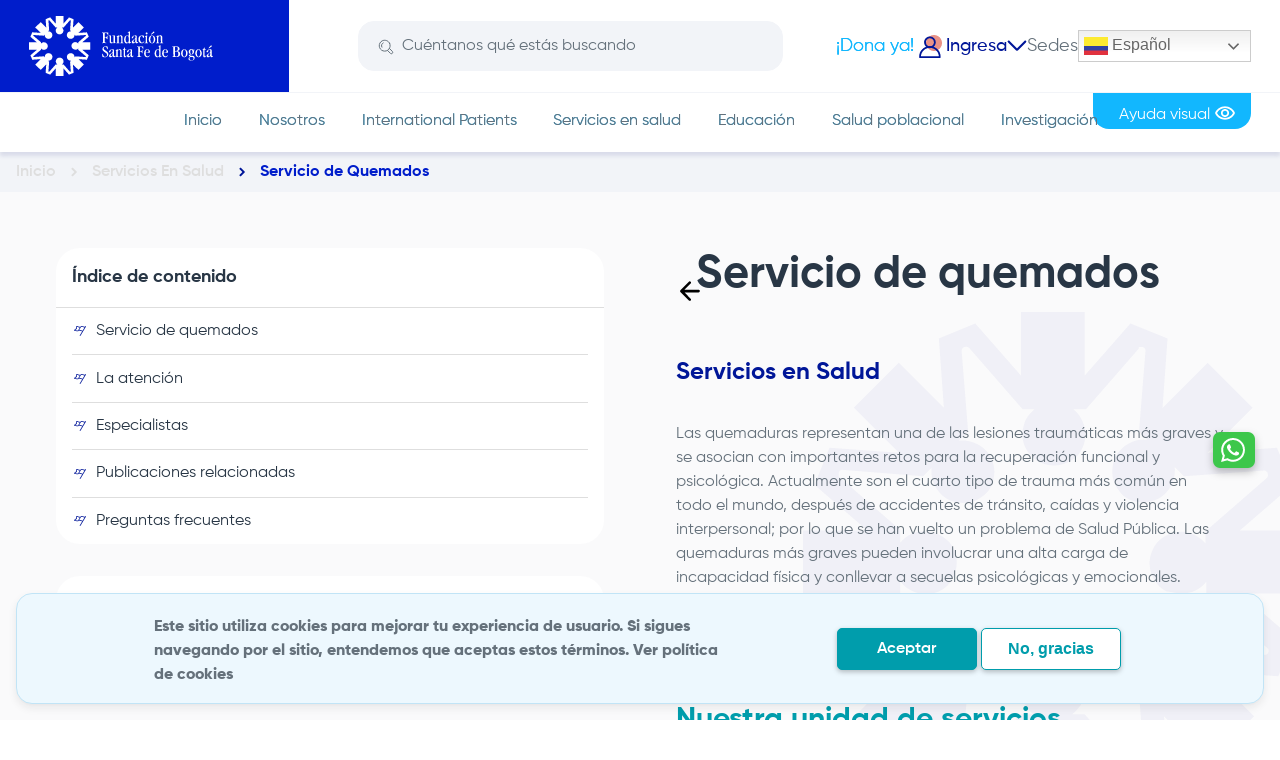

--- FILE ---
content_type: text/html; charset=UTF-8
request_url: https://fundacionsantafedebogota.com/servicios-en-salud/servicio-de-quemados
body_size: 36933
content:
<!DOCTYPE html><html lang="es" dir="ltr" prefix="og: https://ogp.me/ns#"><head><meta charset="utf-8" /><meta name="description" content="Las quemaduras representan una de las lesiones traumáticas más graves y se asocian con importantes retos para la recuperación funcional y psicológica. Actualmente son el cuarto tipo de trauma más común en todo el mundo, después de accidentes de tránsito, caídas y violencia interpersonal; por lo que se han vuelto un problema de Salud Pública. Las quemaduras más graves pueden involucrar una alta carga de incapacidad física y conllevar a secuelas psicológicas y emocionales." /><link rel="canonical" href="https://fundacionsantafedebogota.com/servicios-en-salud/servicio-de-quemados" /><meta name="robots" content="index, follow" /><meta name="twitter:card" content="summary_large_image" /><meta name="twitter:title" content="Servicio de quemados" /><meta name="twitter:site" content="@fsfb_salud" /><meta name="Generator" content="Drupal 10 (https://www.drupal.org)" /><meta name="MobileOptimized" content="width" /><meta name="HandheldFriendly" content="true" /><meta name="viewport" content="width=device-width, initial-scale=1.0" /><style>div#sliding-popup, div#sliding-popup .eu-cookie-withdraw-banner, .eu-cookie-withdraw-tab {background: #0779bf} div#sliding-popup.eu-cookie-withdraw-wrapper { background: transparent; } #sliding-popup h1, #sliding-popup h2, #sliding-popup h3, #sliding-popup p, #sliding-popup label, #sliding-popup div, .eu-cookie-compliance-more-button, .eu-cookie-compliance-secondary-button, .eu-cookie-withdraw-tab { color: #ffffff;} .eu-cookie-withdraw-tab { border-color: #ffffff;}</style><script>
(function(h,o,t,j,a,r){
h.hj=h.hj||function(){(h.hj.q=h.hj.q||[]).push(arguments)};
h._hjSettings={hjid:2917025,hjsv:6};
a=o.getElementsByTagName('head')[0];
r=o.createElement('script');r.defer=true;
r.src=t+h._hjSettings.hjid+j+h._hjSettings.hjsv;
a.appendChild(r);
})(window,document,'https://static.hotjar.com/c/hotjar-','.js?sv=');
</script><link rel="icon" href="/sites/default/files/favicon.png" type="image/png" /><title>Servicio de quemados | Fundación Santa Fe de Bogotá</title><link rel="stylesheet" media="all" href="/sites/default/files/css/css_54h0WKhfyYZLoK98fn410UZ84iFjCuJXeFy2VCSLs50.css?delta=0&amp;language=es&amp;theme=fsfb_pub&amp;include=[base64]" /><link rel="stylesheet" media="all" href="/sites/default/files/css/css_50BSnidz8zbzYABF-72OVA-Y7JP9TifNniKWlBSdSu4.css?delta=1&amp;language=es&amp;theme=fsfb_pub&amp;include=[base64]" /> <script>
(function(w,d,s,l,i){w[l]=w[l]||[];w[l].push({'gtm.start':
new Date().getTime(),event:'gtm.js'});var f=d.getElementsByTagName(s)[0],
j=d.createElement(s),dl=l!='dataLayer'?'&l='+l:'';j.async=true;j.src=
'https://www.googletagmanager.com/gtm.js?id='+i+dl;f.parentNode.insertBefore(j,f);
})(window,document,'script','dataLayer','GTM-TC98465B');
</script></head><body> <a href="#main-content" class="visually-hidden focusable"> Pasar al contenido principal </a> <noscript><iframe src="https://www.googletagmanager.com/ns.html?id=GTM-TC98465B"
height="0" width="0" style="display:none;visibility:hidden" title="Google Tag Manager"></iframe></noscript><div class="dialog-off-canvas-main-canvas" data-off-canvas-main-canvas><div class="layout-container"><div><div id="block-fsfb-pub-headertransversal"> <header class="header-cross"><div class="header-cross__top"><div class="header-cross__inner layout-content"><div class="header-cross__primary"><div class="header-cross__branding"><a class="logo-link" href="/ "><div class="logo__desktop"><img class="icon" src="/modules/custom/fsfb_header/images/logo_horizontal.svg" alt="Logo horizontal" loading="lazy"></div><div class="logo__mobile"><img class="icon" src="/modules/custom/fsfb_header/images/logo_mobile.svg" alt="Logo" loading="lazy"></div></a></div><div class="header-cross__first"><div class="header-cross__first-search"><div class="header-cross__first-search-container algolia-searchbox" id="searchbox"></div></div></div><div class="header-cross__second"><ul class="menu"><li class="menu__item"><a href="https://fundacionsantafedebogota.com/dona-ya" class="menu__link">¡Dona ya!</a></li></ul></div><div class="header-cross__third"><div class="header-cross__image"><img class="icon" src="/modules/custom/fsfb_header/images/user.svg" alt="Usuario" loading="lazy"><p class="header-cross__info"> Ingresa</p><button class="header_option" data-modal="header-cross-toggle-menu"><img class="icon" src="/modules/custom/fsfb_header/images/arrow.svg" alt="flecha" loading="lazy"></button><div class="header-cross__third-toggle" id="header-cross-toggle-menu"><ul class="menu"><li class="menu__item"><a href="https://fundacionsantafedebogota.com/portalpacientes" class="menu__link">Iniciar Sesión</a></li></ul></div></div></div><div class="header-cross__fourth"><ul class="menu"><li class="menu__item"><a href="https://fundacionsantafedebogota.com/sedes" class="menu__link">Sedes</a></li></ul></div><div class="header-cross__fifth"><div><div class="gtranslate_wrapper"></div><script>window.gtranslateSettings = {"switcher_horizontal_position":"inline","switcher_vertical_position":"inline","horizontal_position":"inline","vertical_position":"inline","float_switcher_open_direction":"top","switcher_open_direction":"bottom","default_language":"es","native_language_names":1,"detect_browser_language":0,"add_new_line":1,"select_language_label":"Select Language","flag_size":24,"flag_style":"2d","globe_size":60,"alt_flags":{"en":"usa","es":"colombia"},"wrapper_selector":".gtranslate_wrapper","url_structure":"none","custom_domains":null,"languages":["en","fr","pt","es"],"custom_css":".gtranslate_wrapper .gt_switcher .gt_option {\r\n    position: fixed !important;\r\n}\r\n\r\n@media (min-width: 1024px) and (max-width: 1174px) {\r\n    .gtranslate_wrapper .gt_switcher {\r\n        width: 90px !important;\r\n    }\r\n    .gtranslate_wrapper .gt_switcher .gt_selected a {\r\n        width: 85% !important;\r\n        font-size: 11px;\r\n    }\r\n    .gtranslate_wrapper .gt_switcher a img {\r\n        width: 16px !important;\r\n        height: 16px !important;\r\n    }\r\n    .gtranslate_wrapper .gt_switcher .gt_selected a::after {\r\n        right: 5px !important;\r\n        height: 16px !important;\r\n    }\r\n    .gtranslate_wrapper .gt_switcher .gt_option {\r\n        width: 90px !important;\r\n    }\r\n    .gtranslate_wrapper .gt_switcher .gt_option a {\r\n        font-size: 11px;\r\n    }\r\n}","flags_location":"\/modules\/contrib\/gtranslate\/flags\/"}</script><script>(function(){var js = document.createElement('script');js.setAttribute('src', '/modules/contrib/gtranslate/js/dwf.js');js.setAttribute('data-gt-orig-url', '/servicios-en-salud/servicio-de-quemados');js.setAttribute('data-gt-orig-domain', 'fundacionsantafedebogota.com');document.body.appendChild(js);})();</script></div></div><div class="header-cross__global"><div class="global-nav-container"><nav><div id="toggle-expand-cross" class="toggle-expand"><span class="toggle-expand__open"><div class="hamburguer"><span></span><span></span><span></span></div><span class="toggle-expand__text">Main Menu</span></span></div><div	id="global-nav-cross" class="global-nav"><div class="global-nav__language"><span>Idioma</span><div class="gtranslate_mobile"></div></div><div class="global-nav__donate"><ul class="menu"><li class="menu__item"><a href="https://fundacionsantafedebogota.com/dona-ya" class="menu__link">¡Dona ya!</a></li></ul></div><div class="global-nav__user"><div class="global-nav__user__image"><img class="icon" src="/modules/custom/fsfb_header/images/user.svg" alt="Usuario" loading="lazy"><p class="global-nav__user__info"> Ingresa</p><button class="header_option" data-modal="header-cross-toggle-menu-two"><img class="icon" src="/modules/custom/fsfb_header/images/arrow.svg" alt="flecha" loading="lazy"></button><div class="header-cross__third-toggle" id="header-cross-toggle-menu-two"><ul class="menu"><li class="menu__item"><a href="https://fundacionsantafedebogota.com/portalpacientes" class="menu__link">Iniciar Sesión</a></li></ul></div></div></div><div class="global-nav__campuses"><ul class="menu"><li class="menu__item"><a href="https://fundacionsantafedebogota.com/sedes" class="menu__link">Encuentra tu sede</a></li></ul></div><ul class="global-menu"><li class="global-menu__item"> <a href="https://fundacionsantafedebogota.com/" class="global-menu__link">Inicio</a></li><li class="global-menu__item global-menu__item--with-sub"> <a href="https://fundacionsantafedebogota.org/nosotros" class="global-menu__link global-menu__link--with-sub">Nosotros</a> <span class="expand-sub"></span><ul class="global-menu global-menu--sub global-menu--sub-1"><li class="global-menu__item global-menu__item--sub global-menu__item--sub-1"> <a href="https://fundacionsantafedebogota.org/nosotros/quienes-somos" class="global-menu__link global-menu__link--sub global-menu__link--sub-1">¿Quiénes somos?</a></li><li class="global-menu__item global-menu__item--sub global-menu__item--sub-1"> <a href="https://fundacionsantafedebogota.org/nosotros/transparencia-y-acceso-a-la-informacion" class="global-menu__link global-menu__link--sub global-menu__link--sub-1">Transparencia y acceso a la información pública</a></li><li class="global-menu__item global-menu__item--sub global-menu__item--sub-1"> <a href="https://comunicaciones.fundacionsantafedebogota.com/" class="global-menu__link global-menu__link--sub global-menu__link--sub-1">Comunicados institucionales</a></li></ul></li><li class="global-menu__item"> <a href="https://fundacionsantafedebogota.com/servicios-en-salud/paciente-internacional" class="global-menu__link">International Patients</a></li><li class="global-menu__item global-menu__item--with-sub"> <a href="https://fundacionsantafedebogota.com/servicios-en-salud" class="global-menu__link global-menu__link--with-sub">Servicios en salud</a> <span class="expand-sub"></span><ul class="global-menu global-menu--sub global-menu--sub-1"><li class="global-menu__item global-menu__item--sub global-menu__item--sub-1"> <a href="https://fundacionsantafedebogota.com/servicios-en-salud/paciente-internacional" class="global-menu__link global-menu__link--sub global-menu__link--sub-1">Paciente Internacional</a></li><li class="global-menu__item global-menu__item--sub global-menu__item--sub-1"> <a href="/servicios-en-salud/especialidades" class="global-menu__link global-menu__link--sub global-menu__link--sub-1">Especialidades</a></li><li class="global-menu__item global-menu__item--sub global-menu__item--sub-1"> <a href="https://fundacionsantafedebogota.com/examenes-diagnosticos/" class="global-menu__link global-menu__link--sub global-menu__link--sub-1">Prepara tus exámenes</a></li><li class="global-menu__item global-menu__item--sub global-menu__item--sub-1"> <a href="https://fundacionsantafedebogota.com/servicios-en-salud/az-enfermedades" class="global-menu__link global-menu__link--sub global-menu__link--sub-1">Diccionario de enfermedades y condiciones de salud</a></li><li class="global-menu__item global-menu__item--sub global-menu__item--sub-1"> <a href="https://fundacionsantafedebogota.com/servicios-en-salud/profesionales" class="global-menu__link global-menu__link--sub global-menu__link--sub-1">Profesionales</a></li><li class="global-menu__item global-menu__item--sub global-menu__item--sub-1"> <a href="https://fundacionsantafedebogota.com/servicios-en-salud/pacientes-y-acompanantes" class="global-menu__link global-menu__link--sub global-menu__link--sub-1">Pacientes, familias y acompañantes</a></li><li class="global-menu__item global-menu__item--sub global-menu__item--sub-1"> <a href="https://fundacionsantafedebogota.com/servicios-en-salud/departamentos/enfermeria" class="global-menu__link global-menu__link--sub global-menu__link--sub-1">Enfermería</a></li><li class="global-menu__item global-menu__item--sub global-menu__item--sub-1"> <a href="https://fundacionsantafedebogota.com/servicios-en-salud/resultados-en-salud" class="global-menu__link global-menu__link--sub global-menu__link--sub-1">Resultados en Salud y PROMs</a></li></ul></li><li class="global-menu__item global-menu__item--with-sub"> <a href="https://fundacionsantafedebogota.com/educacion/" class="global-menu__link global-menu__link--with-sub">Educación</a> <span class="expand-sub"></span><ul class="global-menu global-menu--sub global-menu--sub-1"><li class="global-menu__item global-menu__item--sub global-menu__item--sub-1"> <a href="https://fundacionsantafedebogota.com/educacion/educacion-formal" class="global-menu__link global-menu__link--sub global-menu__link--sub-1">Educación formal</a></li><li class="global-menu__item global-menu__item--sub global-menu__item--sub-1"> <a href="https://fundacionsantafedebogota.com/educacion/educacion-continuada" class="global-menu__link global-menu__link--sub global-menu__link--sub-1">Educación continuada</a></li><li class="global-menu__item global-menu__item--sub global-menu__item--sub-1"> <a href="https://fundacionsantafedebogota.com/educacion/consultoria" class="global-menu__link global-menu__link--sub global-menu__link--sub-1">Consultoría</a></li></ul></li><li class="global-menu__item global-menu__item--with-sub"> <a href="https://fundacionsantafedebogota.org/salud-poblacional" class="global-menu__link global-menu__link--with-sub">Salud poblacional</a> <span class="expand-sub"></span><ul class="global-menu global-menu--sub global-menu--sub-1"><li class="global-menu__item global-menu__item--sub global-menu__item--sub-1"> <a href="https://fundacionsantafedebogota.org/salud-poblacional/lineas-de-accion" class="global-menu__link global-menu__link--sub global-menu__link--sub-1">Líneas de acción</a></li><li class="global-menu__item global-menu__item--sub global-menu__item--sub-1"> <a href="https://fundacionsantafedebogota.org/portafolio-salud-poblacional" class="global-menu__link global-menu__link--sub global-menu__link--sub-1">Portafolio</a></li></ul></li><li class="global-menu__item"> <a href="https://fundacionsantafedebogota.com/investigacion" class="global-menu__link">Investigación</a></li></ul></div></nav></div></div></div><div class="header-cross__bottom"><nav><div id="main-nav" class="main-nav"><ul class="main-menu"><li class="main-menu__item"> <a href="https://fundacionsantafedebogota.com/" class="main-menu__link">Inicio</a></li><li class="main-menu__item main-menu__item--with-sub"> <a href="https://fundacionsantafedebogota.org/nosotros" class="main-menu__link main-menu__link--with-sub">Nosotros</a> <span class="expand-sub"></span><ul class="main-menu main-menu--sub main-menu--sub-1"><li class="main-menu__item main-menu__item--sub main-menu__item--sub-1"> <a href="https://fundacionsantafedebogota.org/nosotros/quienes-somos" class="main-menu__link main-menu__link--sub main-menu__link--sub-1">¿Quiénes somos?</a></li><li class="main-menu__item main-menu__item--sub main-menu__item--sub-1"> <a href="https://fundacionsantafedebogota.org/nosotros/transparencia-y-acceso-a-la-informacion" class="main-menu__link main-menu__link--sub main-menu__link--sub-1">Transparencia y acceso a la información pública</a></li><li class="main-menu__item main-menu__item--sub main-menu__item--sub-1"> <a href="https://comunicaciones.fundacionsantafedebogota.com/" class="main-menu__link main-menu__link--sub main-menu__link--sub-1">Comunicados institucionales</a></li></ul></li><li class="main-menu__item"> <a href="https://fundacionsantafedebogota.com/servicios-en-salud/paciente-internacional" class="main-menu__link">International Patients</a></li><li class="main-menu__item main-menu__item--with-sub"> <a href="https://fundacionsantafedebogota.com/servicios-en-salud" class="main-menu__link main-menu__link--with-sub">Servicios en salud</a> <span class="expand-sub"></span><ul class="main-menu main-menu--sub main-menu--sub-1"><li class="main-menu__item main-menu__item--sub main-menu__item--sub-1"> <a href="https://fundacionsantafedebogota.com/servicios-en-salud/paciente-internacional" class="main-menu__link main-menu__link--sub main-menu__link--sub-1">Paciente Internacional</a></li><li class="main-menu__item main-menu__item--sub main-menu__item--sub-1"> <a href="/servicios-en-salud/especialidades" class="main-menu__link main-menu__link--sub main-menu__link--sub-1">Especialidades</a></li><li class="main-menu__item main-menu__item--sub main-menu__item--sub-1"> <a href="https://fundacionsantafedebogota.com/examenes-diagnosticos/" class="main-menu__link main-menu__link--sub main-menu__link--sub-1">Prepara tus exámenes</a></li><li class="main-menu__item main-menu__item--sub main-menu__item--sub-1"> <a href="https://fundacionsantafedebogota.com/servicios-en-salud/az-enfermedades" class="main-menu__link main-menu__link--sub main-menu__link--sub-1">Diccionario de enfermedades y condiciones de salud</a></li><li class="main-menu__item main-menu__item--sub main-menu__item--sub-1"> <a href="https://fundacionsantafedebogota.com/servicios-en-salud/profesionales" class="main-menu__link main-menu__link--sub main-menu__link--sub-1">Profesionales</a></li><li class="main-menu__item main-menu__item--sub main-menu__item--sub-1"> <a href="https://fundacionsantafedebogota.com/servicios-en-salud/pacientes-y-acompanantes" class="main-menu__link main-menu__link--sub main-menu__link--sub-1">Pacientes, familias y acompañantes</a></li><li class="main-menu__item main-menu__item--sub main-menu__item--sub-1"> <a href="https://fundacionsantafedebogota.com/servicios-en-salud/departamentos/enfermeria" class="main-menu__link main-menu__link--sub main-menu__link--sub-1">Enfermería</a></li><li class="main-menu__item main-menu__item--sub main-menu__item--sub-1"> <a href="https://fundacionsantafedebogota.com/servicios-en-salud/resultados-en-salud" class="main-menu__link main-menu__link--sub main-menu__link--sub-1">Resultados en Salud y PROMs</a></li></ul></li><li class="main-menu__item main-menu__item--with-sub"> <a href="https://fundacionsantafedebogota.com/educacion/" class="main-menu__link main-menu__link--with-sub">Educación</a> <span class="expand-sub"></span><ul class="main-menu main-menu--sub main-menu--sub-1"><li class="main-menu__item main-menu__item--sub main-menu__item--sub-1"> <a href="https://fundacionsantafedebogota.com/educacion/educacion-formal" class="main-menu__link main-menu__link--sub main-menu__link--sub-1">Educación formal</a></li><li class="main-menu__item main-menu__item--sub main-menu__item--sub-1"> <a href="https://fundacionsantafedebogota.com/educacion/educacion-continuada" class="main-menu__link main-menu__link--sub main-menu__link--sub-1">Educación continuada</a></li><li class="main-menu__item main-menu__item--sub main-menu__item--sub-1"> <a href="https://fundacionsantafedebogota.com/educacion/consultoria" class="main-menu__link main-menu__link--sub main-menu__link--sub-1">Consultoría</a></li></ul></li><li class="main-menu__item main-menu__item--with-sub"> <a href="https://fundacionsantafedebogota.org/salud-poblacional" class="main-menu__link main-menu__link--with-sub">Salud poblacional</a> <span class="expand-sub"></span><ul class="main-menu main-menu--sub main-menu--sub-1"><li class="main-menu__item main-menu__item--sub main-menu__item--sub-1"> <a href="https://fundacionsantafedebogota.org/salud-poblacional/lineas-de-accion" class="main-menu__link main-menu__link--sub main-menu__link--sub-1">Líneas de acción</a></li><li class="main-menu__item main-menu__item--sub main-menu__item--sub-1"> <a href="https://fundacionsantafedebogota.org/portafolio-salud-poblacional" class="main-menu__link main-menu__link--sub main-menu__link--sub-1">Portafolio</a></li></ul></li><li class="main-menu__item"> <a href="https://fundacionsantafedebogota.com/investigacion" class="main-menu__link">Investigación</a></li></ul></div></nav><div class="header-cross__bottom-accesibility"><ul class="header-cross__bottom-accesibility-menu"><li class="header-cross__bottom-accesibility-menu__item"><a class="header-cross__bottom-accesibility-menu__link" id="userAcces"><span>Ayuda visual</span><img class="icon" src="/modules/custom/fsfb_header/images/view.svg" alt="Ayuda visual" loading="lazy"></a></li></ul></div></div></div></div></header><div id="algoliaResults" class="is-hidden vgrid"><div class="results-top"><div class="results-filter"><div class="results-filter__item"></div></div><div class="results-close" id="resultsClose">Cerrar</div></div><div class="general-results"><div class="general-results__left"><div class="view-title view-title--3"><div class="view-title__title view-title__title--aqua"><h2 class="h2">Artículos relacionados</h2></div></div><div class="general-results__left-content"><div id="algoliaHits"></div></div><nav class="pager" aria-label="Paginación"><div id="algoliaPagination"></div></nav></div><div class="general-results__right"><div class="view-title view-title--2"><div class="view-title__title view-title__title--aqua"><h2 class="h2">Especialistas</h2></div></div><div id="algoliaHitsComunidades"></div></div></div></div></div></div><div class="fullwidth"> <a id="main-content" tabindex="-1"></a><div class="main-content"> <main role="main"><div><div data-drupal-messages-fallback class="hidden"></div><div id="block-fsfb-pub-content"> <article><div><div class="layout layout-onecol text-title bg-gray new-miga"><div class="layout-content content-container-default mx-auto"><div class="layout__region layout__region--content"><div> <nav role='navigation' aria-labelledby='system-breadcrumb' class="breadcrumb-wrapper"><h2 class="visually-hidden" id='system-breadcrumb'>Ruta de navegación</h2><a class="breadcrumb__home" href="/">Inicio</a><ol class="breadcrumb"><li class="breadcrumb__item"><a class="breadcrumb__link" href="/servicios-en-salud"><span>Servicios En Salud</span></a></li><li class="breadcrumb__item"><span>Servicio de Quemados</span></li></ol></nav></div></div></div></div><div class="layout layout-twocol text-title bg-ivory px-2 py-2 layout-twocol-25-75 bg-iso"><div class="layout-content gap-x-2 content-container-default mx-auto items-start"><div class="layout__region layout__region--first"><div class="index-menu"> <nav role="navigation" aria-labelledby="-menu"><h2 id="-menu">Índice de contenido</h2><ul class="menu"><li class="menu__item"><a href="#title_article" class="menu__link">Servicio de quemados</a></li><li class="menu__item"><a href="#attention-section" class="menu__link">La atención</a></li><li class="menu__item"><a href="#specialists" class="menu__link">Especialistas</a></li><li class="menu__item"><a href="#publications" class="menu__link">Publicaciones relacionadas</a></li><li class="menu__item"><a href="#faqs" class="menu__link">Preguntas frecuentes</a></li></ul> </nav></div><div class="menu-shared"><h2>Comparte</h2><div class="field field--name-field-social-media field--type-social-media field--label-hidden field__item"><div><div class="social-media-sharing"><ul class=""><li> <a target="_blank" rel="noopener noreferrer" class="facebook-share share" href="https://www.facebook.com/share.php?u=https://fundacionsantafedebogota.com/servicios-en-salud/servicio-de-quemados&amp;title=Servicio de quemados" title="Facebook"> <img alt="Facebook" src="https://fundacionsantafedebogota.com/themes/custom/fsfb_pub/images/Icon_Facebook.svg"> </a></li><li> <a target="_blank" rel="noopener noreferrer" class="instagram-follow share" onclick="https://www.instagram.com/fsfb_salud/?igshid=YmMyMTA2M2Y%3D" title="Instagram"> <img alt="Instagram" src="https://fundacionsantafedebogota.com/themes/custom/fsfb_pub/images/Icon_Instagram.svg"> </a></li><li> <a target="_blank" rel="noopener noreferrer" class="linkedin share" href="https://www.linkedin.com/shareArticle?mini=true&amp;url=https://fundacionsantafedebogota.com/servicios-en-salud/servicio-de-quemados&amp;title=Servicio de quemados&amp;source=https://fundacionsantafedebogota.com/servicios-en-salud/servicio-de-quemados" title="Linkedin"> <img alt="Linkedin" src="https://fundacionsantafedebogota.com/themes/custom/fsfb_pub/images/Icon_LinkedIn.svg"> </a></li><li> <a class="email share" href="mailto:?subject=Servicio de quemados&amp;body=Check out this site https://fundacionsantafedebogota.com/servicios-en-salud/servicio-de-quemados" title="Correo electrónico"> <img alt="Correo electrónico" src="https://fundacionsantafedebogota.com/themes/custom/fsfb_pub/images/Icon_share.svg"> </a></li></ul></div></div></div></div><div class="block text-gray-body mt-2 mb-2 newsletter-float newsletter-float--specialties block--section-title" ><div class="section-title text-left content-audio-112582389"	><div class="section-title__title"	><h3 class="h3 h3--gray-title" > Newsletter</h3></div><div class="section-title__content section-title__content--gray-title"	><div class="section-title__lead"	><div class="text" ><p>Mantente informado sobre los últimos<br>avances, descubrimientos y noticias en<br>Salud de la Fundación Santa Fe.</p><p><a class="button" href="#">Registrarme</a></p></div></div></div></div></div></div><div class="layout__region layout__region--second"><div><div class="title-arrow-back" id="title_article"><a class="arrow-prev" onclick="history.back()"> <span> <svg class="icon"> <use xlink:href="/themes/custom/fsfb_pub/dist/icons.svg#arrow-back"></use> </svg> </span></a><h1 class="h1 h1--gray-title">Servicio de quemados</h1></div></div><div class="block text-gray-body pt-2 pb-1 block--section-title" ><div class="section-title text-left content-audio-1520806119"	><div class="section-title__title"	><h3 class="h3 h3--blue" > Servicios en Salud</h3></div></div></div><div><div class="field field--name-body field--type-text-with-summary field--label-hidden field__item content-audio-1907906050 mb-1"><p>Las quemaduras representan una de las lesiones traumáticas más graves y se asocian con importantes retos para la recuperación funcional y psicológica. Actualmente son el cuarto tipo de trauma más común en todo el mundo, después de accidentes de tránsito, caídas y violencia interpersonal; por lo que se han vuelto un problema de Salud Pública. Las quemaduras más graves pueden involucrar una alta carga de incapacidad física y conllevar a secuelas psicológicas y emocionales.</p></div><div class="button-audio-dynamic field field--name-body field--type-text-with-summary field--label-hidden field__item content-audio-1907906050 mb-1"><div class="button-audio-dynamic-full"><a class="button-audio-dynamic__link" href="" data-action={&quot;id&quot;:&quot;diseases21585640&quot;,&quot;title&quot;:&quot;.title-audio-423205993&quot;,&quot;content&quot;:&quot;.content-audio-1907906050&quot;}>Resumen en audio<span class="icon-sound icon-sound--play"></span></a></div><div class="button-audio-dynamic--stop button-audio-dynamic--stop-full is-hidden">Resumen en audio<span class="icon-sound icon-sound--stop"></span></div></div></div><div><div class="field field--name-field-media-video field--type-entity-reference field--label-hidden field__item"><div></div></div></div><div class="block text-gray-body mt-2 block--section-title" ><div class="section-title text-left content-audio-420224248"	><div class="section-title__title"	><h2 class="h2 h2--aqua" > Nuestra unidad de servicios especializados</h2></div></div></div><div><div class="field field--name-field-first-text field--type-text-long field--label-hidden field__item content-audio-1991044245 mb-1"><h2 class="h2">¿Qué son las quemaduras?<br>&nbsp;</h2><p dir="ltr">Las quemaduras son lesiones causadas por agentes físico y/o químicos que causan daño directo a la piel y pueden ser potencialmente graves comprometiendo la vida de algunos pacientes. Las quemaduras representan una de las lesiones traumáticas más graves y se asocian con importantes retos para la recuperación funcional y psicológica.&nbsp;</p><p dir="ltr">Actualmente son el cuarto tipo de trauma más común en todo el mundo, después de accidentes de tránsito, caídas y violencia interpersonal; por lo que se han vuelto un problema de Salud Pública. Las quemaduras más graves pueden involucrar una alta carga de incapacidad física y conllevar a secuelas psicológicas y emocionales.&nbsp;</p></div><div class="button-audio-dynamic field field--name-field-first-text field--type-text-long field--label-hidden field__item content-audio-1991044245 mb-1"><div class="button-audio-dynamic-full"><a class="button-audio-dynamic__link" href="" data-action={&quot;id&quot;:&quot;diseases1648824484&quot;,&quot;title&quot;:&quot;.title-audio-1769431441&quot;,&quot;content&quot;:&quot;.content-audio-1991044245&quot;}>Resumen en audio<span class="icon-sound icon-sound--play"></span></a></div><div class="button-audio-dynamic--stop button-audio-dynamic--stop-full is-hidden">Resumen en audio<span class="icon-sound icon-sound--stop"></span></div></div></div><div><div class="field field--name-field-second-text field--type-text-long field--label-hidden field__item content-audio-2134738338 mb-1"><p>El espectro de gravedad de tales lesiones puede requerir un tratamiento complejo por parte de cirujanos especialistas en quemaduras y de servicios de cuidados intensivos que no están disponibles de manera sistemática en todas las áreas del mundo. La naturaleza compleja de las lesiones por quemaduras requiere de habilidades y conocimientos amplios para una atención óptima.</p><p>&nbsp;</p></div><div class="button-audio-dynamic field field--name-field-second-text field--type-text-long field--label-hidden field__item content-audio-2134738338 mb-1"><div class="button-audio-dynamic-full"><a class="button-audio-dynamic__link" href="" data-action={&quot;id&quot;:&quot;diseases1065107598&quot;,&quot;title&quot;:&quot;.title-audio-1535728168&quot;,&quot;content&quot;:&quot;.content-audio-2134738338&quot;}>Resumen en audio<span class="icon-sound icon-sound--play"></span></a></div><div class="button-audio-dynamic--stop button-audio-dynamic--stop-full is-hidden">Resumen en audio<span class="icon-sound icon-sound--stop"></span></div></div></div><div><div class="field field--name-field-third-text field--type-text-long field--label-hidden field__item content-audio-1747065184 mb-1"><p dir="ltr"><strong>Por eso le invitamos a comunicarse a la Línea de atención Vía WhatsApp&nbsp;</strong><a href="https://wa.me/573102157815%C2%A0">&nbsp;</a><a href="http://wa.me/573102157815">http://wa.me/573102157815</a><a href="https://wa.me/573102157815%C2%A0">&nbsp;</a>en la que recibirás&nbsp;orientación por parte de especialistas de la Fundación Santa Fe de Bogotá sobre cómo actuar en caso de una quemadura.</p><p dir="ltr">En esta asesoría se indicará como proceder, sin embargo, no se trata de una tele consulta ni se prescriben medicamentos.&nbsp; Nuestro horario de atención es de&nbsp;<strong>Lunes a Domingo de 6: 00 a.m. a 10:00 p.m.</strong></p><blockquote><p dir="ltr"><em>Nuestro propósito es liderar la&nbsp;<strong>prevención de quemaduras</strong>&nbsp;en la comunidad, y reincorporar a las personas quemadas y sus familias a su cotidianidad, con calidad de vida.&nbsp;</em></p></blockquote><p dir="ltr">&nbsp;</p></div><div class="button-audio-dynamic field field--name-field-third-text field--type-text-long field--label-hidden field__item content-audio-1747065184 mb-1"><div class="button-audio-dynamic-full"><a class="button-audio-dynamic__link" href="" data-action={&quot;id&quot;:&quot;diseases1119755149&quot;,&quot;title&quot;:&quot;.title-audio-925336565&quot;,&quot;content&quot;:&quot;.content-audio-1747065184&quot;}>Resumen en audio<span class="icon-sound icon-sound--play"></span></a></div><div class="button-audio-dynamic--stop button-audio-dynamic--stop-full is-hidden">Resumen en audio<span class="icon-sound icon-sound--stop"></span></div></div></div></div></div></div><div class="layout layout-onecol text-title bg-ivory py-2"><div class="layout-content content-container-default mx-auto"><div class="layout__region layout__region--content"><div class="block--card-slider"><div class="field field--name-field-card-items field--type-entity-reference-revisions field--label-hidden field__items"><div class="field__item"><div class="card-banner-slider card-banner-slider--home card-banner-slider--&#039;&#039;"><div class="image-background"> <img loading="lazy" src=""/></div><div class="card-banner-slider__image"><div><div class="field field--name-field-media-image field--type-image field--label-visually_hidden"><div class="field__label visually-hidden">Image</div><div class="field__item"> <img loading="eager" src="/examenes-diagnosticos/sites/default/files/styles/webp/public/2024-02/pose_0031_1_0.png.webp?itok=c3RverMh" width="360" height="460" alt="banner-doc-necesitas-cita" fetchpriority="high" decoding="async" /></div></div></div></div><div class="card-banner-slider__content"><div class="card-banner-slider__title"><h2 class="h2">¿Necesitas una cita?</h2></div><div class="card-banner-slider__description"><div class="paragraph paragraph--gray-body "><p>Nuestro personal esta disponible para acompañarte en tu proceso de acceso.</p></div></div><div class="card-banner-slider__cards"><div data-card="https://api.whatsapp.com/send/?phone=573213233269&amp;text=&amp;type=phone_number&amp;app_absent=0" class="card-link"><a class="card-link__link card-option__link" href="https://api.whatsapp.com/send/?phone=573213233269&amp;text=&amp;type=phone_number&amp;app_absent=0" target="_self"><div class="card-link__content"><div class="card-link__icon"><div class="field field--name-field-media-icon field--type-entity-reference field--label-hidden field__item"><div><div class="field field--name-field-media-svg field--type-svg-image-field field--label-hidden field__item"> <img width="400" height="400" alt="icon_color_24x24_calendario" src="/examenes-diagnosticos/sites/default/files/2024-02/icon_color_24x24_calendario.svg" loading="lazy" /></div></div></div></div><div class="card-link__title"><h5 class="h5 h5--blue" ><div class="field field--name-field-title field--type-string field--label-hidden field__item">Agenda tu cita</div></h5></div><div class="card-link__icon-right"><svg class="icon" > <use xlink:href="/themes/custom/fsfb_pub/dist/icons.svg#arrow-right"></use></svg></div></div></a></div></div><div class="card-banner-slider__contact"><h3 class="h3"></h3></div></div></div></div></div></div></div></div></div><div class="layout layout-onecol text-title bg-ivory pt-3 pb-1" id="specialists"><div class="layout-content content-container-default mx-auto"><div class="layout__region layout__region--content"><div class="block block-tabs-7916 block--tabs-card-option"><div id="tabby" class="tabby-options-new"><div class="tabby-options__body"><ul class="tabby-options-card__nav" id="splide-list-7916"><div class="card-option-tabs card-option-tabs--without-image"> <a data-action="services" href="#tab-7916-0" class="card-option-tabs__link is-active "><div class="card-option-tabs__content"><div class="card-option-tabs__icon"> <img loading="lazy" class="icon" src="https://fundacionsantafedebogota.com/sites/default/files/2024-04/icon_color_32x32_imagen%20pc.svg" alt=""></div><div class="card-option-tabs__title"><h3 class="h3 h3--blue" > Beneficios de servicios</h3></div></div><div class="card-option-tabs__description"><p>Atención rápida, tratamiento experto y rehabilitación integral para una recuperación óptima.</p></div> </a></div><div class="card-option-tabs card-option-tabs--without-image"> <a data-action="professionals" href="#tab-7916-1" class="card-option-tabs__link "><div class="card-option-tabs__content"><div class="card-option-tabs__icon"> <img loading="lazy" class="icon" src="https://fundacionsantafedebogota.com/sites/default/files/2024-04/icon_color_32x32_imagen%20pc.svg" alt=""></div><div class="card-option-tabs__title"><h3 class="h3 h3--blue" > Equipo de profesionales</h3></div></div><div class="card-option-tabs__description"><p>Equipo experto y dedicado, ofreciendo atención especializada y apoyo continuo al paciente.</p></div> </a></div><div class="card-option-tabs card-option-tabs--without-image"> <a data-action="attention" href="#tab-7916-2" class="card-option-tabs__link "><div class="card-option-tabs__content"><div class="card-option-tabs__icon"> <img loading="lazy" class="icon" src="https://fundacionsantafedebogota.com/sites/default/files/2024-04/icon_color_32x32_imagen%20pc.svg" alt=""></div><div class="card-option-tabs__title"><h3 class="h3 h3--blue" > Servicios asociados</h3></div></div><div class="card-option-tabs__description"><p>Servicios integrales: diagnóstico avanzado, tratamientos personalizados y rehabilitación continua.</p></div> </a></div></ul><div class="tabby-options__content"><div class="tabby-options__ta is-active"><div id="tabby-options-7916-0" class="tabby__tab-content"><p><div class="paragraph paragraph--type--tab-icon paragraph--view-mode--default"><div class="field field--name-field-content field--type-entity-reference-revisions field--label-hidden field__items"><div class="field__item"><div class="block"><div class="field field--name-field-summary field--type-text-long field--label-hidden field__item"><h2 class="h1"><em>Beneficios de tratarte </em>con nosotros</h2></div></div></div></div></div></p></div></div><div class="tabby-options__ta "><div id="tabby-options-7916-1" class="tabby__tab-content"><p><div class="paragraph paragraph--type--tab-icon paragraph--view-mode--default"><div class="field field--name-field-content field--type-entity-reference-revisions field--label-hidden field__items"><div class="field__item"><div class="block text-center"><div class="field field--name-field-summary field--type-text-long field--label-hidden field__item"><h2 class="h1"><em>Nuestro equipo</em> de profesionales</h2></div></div></div></div></div></p></div></div><div class="tabby-options__ta "><div id="tabby-options-7916-2" class="tabby__tab-content"><p><div class="paragraph paragraph--type--tab-icon paragraph--view-mode--default"><div class="field field--name-field-content field--type-entity-reference-revisions field--label-hidden field__items"><div class="field__item"><div class="block is-hidden"><div class="field field--name-field-summary field--type-text-long field--label-hidden field__item"><h2 class="h1">s</h2></div></div></div></div></div></p></div></div></div></div></div></div></div></div></div><div class="layout layout-twocol text-title bg-ivory py-2 layout-twocol-50-50 block-tab" id="services"><div class="layout-content content-container-default mx-auto items-center"><div class="layout__region layout__region--first"><div class="block block--image"><div class="field field--name-field-media-image field--type-entity-reference field--label-hidden field__item"><div><div class="field field--name-field-media-image field--type-image field--label-visually_hidden"><div class="field__label visually-hidden">Image</div><div class="field__item"> <img loading="lazy" src="/examenes-diagnosticos/sites/default/files/styles/webp/public/2024-06/juli.png.webp?itok=lt-i2R_z" width="1080" height="1080" alt="Banner pareja adulta" fetchpriority="high" decoding="async" /></div></div></div></div></div></div><div class="layout__region layout__region--second"><div class="block block--card-icon-list"><div class="card-list card-list--subcategory card-list--gap-1 card-list--1"><div class="card-list__items"><div class="card-list__item"><div class="card-option card-option--num"><div class="card-option__icon card-option__icon--num"><div class="field field--name-field-media-icon field--type-entity-reference field--label-hidden field__item"><div><div class="field field--name-field-media-svg field--type-svg-image-field field--label-hidden field__item"> <img width="400" height="400" alt="Pulmón" src="/sites/default/files/2024-04/icon_color_32x32_imagen%20pc.svg" loading="lazy" /></div></div></div></div> <a class="card-option__link" href="" ><div class="card-option__title"><h5 class="h5 h5--num h5--blue" ><div class="field field--name-field-title field--type-string field--label-hidden field__item">Certificación Planetree</div></h5></div><div class="card-option__description"><div class="paragraph paragraph--gray-body"><p><span>Atención centrada en la persona: Brindamos una cultura de servicio que respeta las diferencias, es cercana, cálida y empática con los pacientes, sus familias y colaboradores.&nbsp;</span></p></div></div> </a></div></div><div class="card-list__item"><div class="card-option card-option--num"><div class="card-option__icon card-option__icon--num"><div class="field field--name-field-media-icon field--type-entity-reference field--label-hidden field__item"><div><div class="field field--name-field-media-svg field--type-svg-image-field field--label-hidden field__item"> <img width="400" height="400" alt="icon biblia" src="/sites/default/files/2024-04/icon_color_32x32_biblia.svg" loading="lazy" /></div></div></div></div> <a class="card-option__link" href="" ><div class="card-option__title"><h5 class="h5 h5--num h5--blue" ><div class="field field--name-field-title field--type-string field--label-hidden field__item">Resultados superiores en Salud</div></h5></div><div class="card-option__description"><div class="paragraph paragraph--gray-body"><p><span>Atención hospitalaria excepcional: brinda servicios médicos de alta calidad centrados en el paciente para una experiencia óptima.&nbsp;</span></p></div></div> </a></div></div><div class="card-list__item"><div class="card-option card-option--num"><div class="card-option__icon card-option__icon--num"><div class="field field--name-field-media-icon field--type-entity-reference field--label-hidden field__item"><div><div class="field field--name-field-media-svg field--type-svg-image-field field--label-hidden field__item"> <img width="400" height="400" alt="laboratorio 3" src="/examenes-diagnosticos/sites/default/files/2024-04/icon_color_32x32_laboratorio3.svg" loading="lazy" /></div></div></div></div> <a class="card-option__link" href="https://fundacionsantafedebogota.com/el-cigarrillo-y-la-gestacion" ><div class="card-option__title"><h5 class="h5 h5--num h5--blue" ><div class="field field--name-field-title field--type-string field--label-hidden field__item">Equipos biomédicos de última tecnología</div></h5></div><div class="card-option__description"><div class="paragraph paragraph--gray-body"><p><span>Prestamos los mejores servicios utilizando equipos biomédicos de última tecnología para brindar a los pacientes un diagnóstico oportuno y tratamiento a la medida a la patología.</span></p></div></div> </a></div></div><div class="card-list__item"><div class="card-option card-option--num"><div class="card-option__icon card-option__icon--num"><div class="field field--name-field-media-icon field--type-entity-reference field--label-hidden field__item"><div><div class="field field--name-field-media-svg field--type-svg-image-field field--label-hidden field__item"> <img width="400" height="400" alt="Chequeo ejecutivo" src="/sites/default/files/2022-10/icon_color_32x32_person.svg" loading="lazy" /></div></div></div></div> <a class="card-option__link" href="" ><div class="card-option__title"><h5 class="h5 h5--num h5--blue" ><div class="field field--name-field-title field--type-string field--label-hidden field__item">Médicos especialistas expertos en patologías de alta complejidad</div></h5></div><div class="card-option__description"><div class="paragraph paragraph--gray-body"><p>Contamos con los mejores especialistas gracias a su excelencia médica, conocimiento y experiencia en el manejo de patologías de alta complejidad.</p></div></div> </a></div></div></div></div></div></div></div></div><div class="layout layout-onecol text-title bg-ivory py-2 carrousel--new block-tab is-hidden " id="professionals"><div class="layout-content content-container-default mx-auto"><div class="layout__region layout__region--content"><div> <section class="container-professional-grid"><article><a href="/servicios-en-salud#our-team"><div class="card-professional"><div class="card-professional__image"><img src="https://backend-admin-fsfb-prod.s3.amazonaws.com/backend-admin/specialists/4-1019002726.png" alt="Dr. ALBERTO ENRIQUE RICAURTE ARAGON" loading="lazy" /></div><div class="card-professional__title"><h3 class="h3 h3--gray">Dr. Alberto Enrique Ricaurte Aragon</h3></div><div class="card-professional__description"><div class="paragraph paragraph--gray-body">Especialista en Cirugía General</div></div></div></a></article><article><a href="/servicios-en-salud#our-team"><div class="card-professional"><div class="card-professional__image"><img src="https://backend-admin-fsfb-prod.s3.amazonaws.com/backend-admin/specialists/4-80038902.jpg" alt="Dr. CAMILO ERNESTO GARZON MESA" loading="lazy" /></div><div class="card-professional__title"><h3 class="h3 h3--gray">Dr. Camilo Ernesto Garzon Mesa</h3></div><div class="card-professional__description"><div class="paragraph paragraph--gray-body">Especialista en Cirugía General</div></div></div></a></article><article><a href="/servicios-en-salud#our-team"><div class="card-professional"><div class="card-professional__image"><img src="https://backend-admin-fsfb-prod.s3.amazonaws.com/backend-admin/specialists/4-7708145.png" alt="Dr. CARLOS FELIPE PERDOMO OROZCO" loading="lazy" /></div><div class="card-professional__title"><h3 class="h3 h3--gray">Dr. Carlos Felipe Perdomo Orozco</h3></div><div class="card-professional__description"><div class="paragraph paragraph--gray-body">Especialista en Cirugía General</div></div></div></a></article><article><a href="/servicios-en-salud#our-team"><div class="card-professional"><div class="card-professional__image"><img src="https://backend-admin-fsfb-prod.s3.amazonaws.com/backend-admin/specialists/4-39779929.png" alt="Dra. CLARA INES ORTIZ SERRANO" loading="lazy" /></div><div class="card-professional__title"><h3 class="h3 h3--gray">Dra. Clara Ines Ortiz Serrano</h3></div><div class="card-professional__description"><div class="paragraph paragraph--gray-body">Especialista en Dermatología</div></div></div></a></article><article><a href="/servicios-en-salud#our-team"><div class="card-professional"><div class="card-professional__image"><img src="https://backend-admin-fsfb-prod.s3.amazonaws.com/backend-admin/specialists/4-92523542.png" alt="Dr. DARWIN COHEN MANRIQUE" loading="lazy" /></div><div class="card-professional__title"><h3 class="h3 h3--gray">Dr. Darwin Cohen Manrique</h3></div><div class="card-professional__description"><div class="paragraph paragraph--gray-body">Especialista en Anestesia y Reanimación</div></div></div></a></article><article><a href="/servicios-en-salud#our-team"><div class="card-professional"><div class="card-professional__image"><img src="https://backend-admin-fsfb-develop.s3.amazonaws.com/backend-admin/specialists/Defaultdoc.jpeg" alt="Dr. DIEGO RYMEL TRIVIÑO ALVAREZ" loading="lazy" /></div><div class="card-professional__title"><h3 class="h3 h3--gray">Dr. Diego Rymel Triviño Alvarez</h3></div><div class="card-professional__description"><div class="paragraph paragraph--gray-body">Especialista en Cirugía General</div></div></div></a></article><article><a href="/servicios-en-salud#our-team"><div class="card-professional"><div class="card-professional__image"><img src="https://backend-admin-fsfb-prod.s3.amazonaws.com/backend-admin/specialists/4-32448616.png" alt="Dra. EVELYNE HALPERT ZISKIEND" loading="lazy" /></div><div class="card-professional__title"><h3 class="h3 h3--gray">Dra. Evelyne Halpert Ziskiend</h3></div><div class="card-professional__description"><div class="paragraph paragraph--gray-body">Especialista en Dermatología</div></div></div></a></article><article><a href="/servicios-en-salud#our-team"><div class="card-professional"><div class="card-professional__image"><img src="https://backend-admin-fsfb-develop.s3.amazonaws.com/backend-admin/specialists/Defaultdoc.jpeg" alt="Dr. FRANCISCO HOLGUIN RUEDA" loading="lazy" /></div><div class="card-professional__title"><h3 class="h3 h3--gray">Dr. Francisco Holguin Rueda</h3></div><div class="card-professional__description"><div class="paragraph paragraph--gray-body">Especialista en Cirugía General y de Trauma</div></div></div></a></article><article><a href="/servicios-en-salud#our-team"><div class="card-professional"><div class="card-professional__image"><img src="https://backend-admin-fsfb-prod.s3.amazonaws.com/backend-admin/specialists/4-79889927.png" alt="Dr. FRANCISCO JAVIER DIAZ CUERVO" loading="lazy" /></div><div class="card-professional__title"><h3 class="h3 h3--gray">Dr. Francisco Javier Diaz Cuervo</h3></div><div class="card-professional__description"><div class="paragraph paragraph--gray-body">Especialista en Cirugía General</div></div></div></a></article><article><a href="/servicios-en-salud#our-team"><div class="card-professional"><div class="card-professional__image"><img src="https://backend-admin-fsfb-prod.s3.amazonaws.com/backend-admin/specialists/4-80194911.jpg" alt="Dr. GABRIEL EDUARDO HERRERA ALMARIO" loading="lazy" /></div><div class="card-professional__title"><h3 class="h3 h3--gray">Dr. Gabriel Eduardo Herrera Almario</h3></div><div class="card-professional__description"><div class="paragraph paragraph--gray-body">Especialista en Cirugía General</div></div></div></a></article><article><a href="/servicios-en-salud#our-team"><div class="card-professional"><div class="card-professional__image"><img src="https://backend-admin-fsfb-prod.s3.amazonaws.com/backend-admin/specialists/4-79244007.jpg" alt="Dr. IVAN PEREZ HADED" loading="lazy" /></div><div class="card-professional__title"><h3 class="h3 h3--gray">Dr. Ivan Perez Haded</h3></div><div class="card-professional__description"><div class="paragraph paragraph--gray-body">Especialista en Dermatología</div></div></div></a></article><article><a href="/servicios-en-salud#our-team"><div class="card-professional"><div class="card-professional__image"><img src="https://backend-admin-fsfb-develop.s3.amazonaws.com/backend-admin/specialists/Defaultdoc.jpeg" alt="Dr. IVAN DARIO MARTIN GONZALEZ" loading="lazy" /></div><div class="card-professional__title"><h3 class="h3 h3--gray">Dr. Ivan Dario Martin Gonzalez</h3></div><div class="card-professional__description"><div class="paragraph paragraph--gray-body">Especialista en Cirugía General</div></div></div></a></article><article><a href="/servicios-en-salud#our-team"><div class="card-professional"><div class="card-professional__image"><img src="https://backend-admin-fsfb-develop.s3.amazonaws.com/backend-admin/specialists/Defaultdoc.jpeg" alt="Dr. JAVIER ADOLFO MOZO ORTIZ" loading="lazy" /></div><div class="card-professional__title"><h3 class="h3 h3--gray">Dr. Javier Adolfo Mozo Ortiz</h3></div><div class="card-professional__description"><div class="paragraph paragraph--gray-body">Especialista en Cirugía General</div></div></div></a></article><article><a href="/servicios-en-salud#our-team"><div class="card-professional"><div class="card-professional__image"><img src="https://backend-admin-fsfb-prod.s3.amazonaws.com/backend-admin/specialists/4-1015408113.png" alt="Dra. JENNIFER DEINA FORERO PEDRAZA" loading="lazy" /></div><div class="card-professional__title"><h3 class="h3 h3--gray">Dra. Jennifer Deina Forero Pedraza</h3></div><div class="card-professional__description"><div class="paragraph paragraph--gray-body">Especialista en Dermatología</div></div></div></a></article><article><a href="/servicios-en-salud#our-team"><div class="card-professional"><div class="card-professional__image"><img src="https://backend-admin-fsfb-prod.s3.amazonaws.com/backend-admin/specialists/4-13471213.jpg" alt="Dr. LUIS GERARDO GARCIA HERREROS HELLAL" loading="lazy" /></div><div class="card-professional__title"><h3 class="h3 h3--gray">Dr. Luis Gerardo Garcia Herreros Hellal</h3></div><div class="card-professional__description"><div class="paragraph paragraph--gray-body">Especialista en Cirugía de Tórax</div></div></div></a></article><article><a href="/servicios-en-salud#our-team"><div class="card-professional"><div class="card-professional__image"><img src="https://backend-admin-fsfb-prod.s3.amazonaws.com/backend-admin/specialists/4-79456206.png" alt="Dr. LUIS ROOSEVELT FAJARDO GOMEZ" loading="lazy" /></div><div class="card-professional__title"><h3 class="h3 h3--gray">Dr. Luis Roosevelt Fajardo Gomez</h3></div><div class="card-professional__description"><div class="paragraph paragraph--gray-body">Especialista en Cirugía General</div></div></div></a></article><article><a href="/servicios-en-salud#our-team"><div class="card-professional"><div class="card-professional__image"><img src="https://backend-admin-fsfb-prod.s3.amazonaws.com/backend-admin/specialists/4-1019020076.jpeg?1756754078871" alt="LAURA VIVIANA PEÑA GONZALEZ" loading="lazy" /></div><div class="card-professional__title"><h3 class="h3 h3--gray">Laura Viviana Peña Gonzalez</h3></div><div class="card-professional__description"><div class="paragraph paragraph--gray-body">Especialista en Cirugía General</div></div></div></a></article><article><a href="/servicios-en-salud#our-team"><div class="card-professional"><div class="card-professional__image"><img src="https://backend-admin-fsfb-prod.s3.amazonaws.com/backend-admin/specialists/4-19225332.jpg" alt="Dr. MANUEL ENRIQUE CADENA GUTIERREZ" loading="lazy" /></div><div class="card-professional__title"><h3 class="h3 h3--gray">Dr. Manuel Enrique Cadena Gutierrez</h3></div><div class="card-professional__description"><div class="paragraph paragraph--gray-body">Especialista en Cirugía General</div></div></div></a></article><article><a href="/servicios-en-salud#our-team"><div class="card-professional"><div class="card-professional__image"><img src="https://backend-admin-fsfb-prod.s3.amazonaws.com/backend-admin/specialists/4-52867243.png" alt="Dra. MARIA ISABEL RIZO GONZALEZ" loading="lazy" /></div><div class="card-professional__title"><h3 class="h3 h3--gray">Dra. Maria Isabel Rizo Gonzalez</h3></div><div class="card-professional__description"><div class="paragraph paragraph--gray-body">Especialista en Cirugía General</div></div></div></a></article><article><a href="/servicios-en-salud#our-team"><div class="card-professional"><div class="card-professional__image"><img src="https://backend-admin-fsfb-prod.s3.amazonaws.com/backend-admin/specialists/4-52998547.png" alt="Dra. MARIA LILIANA DEL PILAR MARIÑO ALVAREZ" loading="lazy" /></div><div class="card-professional__title"><h3 class="h3 h3--gray">Dra. Maria Liliana Del Pilar Mariño Alvarez</h3></div><div class="card-professional__description"><div class="paragraph paragraph--gray-body">Especialista en Dermatología</div></div></div></a></article><article><a href="/servicios-en-salud#our-team"><div class="card-professional"><div class="card-professional__image"><img src="https://backend-admin-fsfb-prod.s3.amazonaws.com/backend-admin/specialists/4-79595540.png" alt="Dr. WILLIAM MAURICIO BASTO BORBON" loading="lazy" /></div><div class="card-professional__title"><h3 class="h3 h3--gray">Dr. William Mauricio Basto Borbon</h3></div><div class="card-professional__description"><div class="paragraph paragraph--gray-body">Especialista en Cirugía General</div></div></div></a></article></section></div></div></div></div><div class="layout layout-onecol text-title bg-ivory block-tab is-hidden" id="attention"><div class="layout-content content-container-default mx-auto"><div class="layout__region layout__region--content"><div class="block block--views" data-action="none"><div class="field field--name-field-view-ref field--type-viewsreference field--label-hidden field__item"><div class="views-element-container"><div class="views-pager--dots js-view-dom-id-a029b249af86122d7261101d550760bd8b78b048efd74b04f017f15ffd9a8e42"> <header><h2 class="h1 pb-2"> Conoce todo sobre&nbsp;<br> <em>nuestra atención</em><br></h2> </header><div class="grid grid--3-3-3-3 grid--card"><div class="card-option-cta card-option-cta--with-description card-option-cta--specialties"><div class="card-option-cta__header"><div class="card-option-cta__icon"><div class="field field--name-field-media-icon field--type-entity-reference field--label-hidden field__item"><div><div class="field field--name-field-media-svg field--type-svg-image-field field--label-hidden field__item"> <img width="400" height="400" alt="atencion domiciliaria" src="/examenes-diagnosticos/sites/default/files/2024-04/atencion-domiciliaria.svg" loading="lazy" /></div></div></div></div><div class="title"><h3 class="h3" > <span>Centro de Cuidado Clínico Endometriosis </span></h3></div></div><div class="description"><p class="paragraph paragraph--gray-body"><div class="field field--name-body field--type-text-with-summary field--label-hidden field__item"><p class="text-align-justify"><span lang="es">El Centro de Cuidado Clínico de Endometriosis de la Fundación Santa Fe de Bogotá fue creado para atender</span></p></div></p></div> <a class="button" href="/servicios-en-salud/centro-de-cuidado-clinico-endometriosis" > Conoce más </a></div><div class="card-option-cta card-option-cta--with-description card-option-cta--specialties"><div class="card-option-cta__header"><div class="card-option-cta__icon"><div class="field field--name-field-media-icon field--type-entity-reference field--label-hidden field__item"><div><div class="field field--name-field-media-svg field--type-svg-image-field field--label-hidden field__item"> <img width="400" height="400" alt="Ortopedia" src="/examenes-diagnosticos/sites/default/files/2024-06/Dise%C3%B1o%20sin%20t%C3%ADtulo%20%288%29_0.svg" loading="lazy" /></div></div></div></div><div class="title"><h3 class="h3" > <span>Manguito Rotador</span></h3></div></div><div class="description"><p class="paragraph paragraph--gray-body"><div class="field field--name-body field--type-text-with-summary field--label-hidden field__item"><p>El Centro de Cuidado Clínico de Manguito Rotador integra la experiencia y el conocimiento del equipo multidisciplinario para brindar un servicio a</p></div></p></div> <a class="button" href="/servicios-en-salud/manguito-rotador" > Conoce más </a></div><div class="card-option-cta card-option-cta--with-description card-option-cta--specialties"><div class="card-option-cta__header"><div class="card-option-cta__icon"><div class="field field--name-field-media-icon field--type-entity-reference field--label-hidden field__item"><div><div class="field field--name-field-media-svg field--type-svg-image-field field--label-hidden field__item"> <img width="400" height="400" alt="icon_color_48x48_heart1" src="/examenes-diagnosticos/sites/default/files/2022-11/icon_color_48x48_heart1.svg" loading="lazy" /></div></div></div></div><div class="title"><h3 class="h3" > <span>Manejo de la Obesidad</span></h3></div></div><div class="description"><p class="paragraph paragraph--gray-body"><div class="field field--name-body field--type-text-with-summary field--label-hidden field__item">El Centro de Cuidado Clínico para el Manejo de la Obesidad es un programa de la Fundación Santa Fe de Bogotá especializado en el tratamiento de la obesidad, la pérdida de peso y en el cuidado integral del paciente con sobrepeso y obesidad.
El centro cuenta con un equipo de profesionales altamente calificado para el manejo del sobrepeso, que incluye el diagnóstico y tratamiento de la obesidad.&nbsp; Así como también el seguimiento de todas aquellas enfermedades que, con frecuencia, la acompañan como la diabetes, la hipertensión arterial o la apnea obstructiva del sueño.
Además, es el primer Centro de Cuidado Clínico de la Fundación Santa Fe de Bogotá en recibir un reconocimiento internacional de la Joint Commission International.</div></p></div> <a class="button" href="/servicios-en-salud/manejo-de-la-obesidad" > Conoce más </a></div><div class="card-option-cta card-option-cta--with-description card-option-cta--specialties"><div class="card-option-cta__header"><div class="card-option-cta__icon"><div class="field field--name-field-media-icon field--type-entity-reference field--label-hidden field__item"><div><div class="field field--name-field-media-svg field--type-svg-image-field field--label-hidden field__item"> <img width="400" height="400" alt="icon_color_48x48_cerebro2" src="/sites/default/files/2024-04/icon_color_48x48_cerebro2.svg" loading="lazy" /></div></div></div></div><div class="title"><h3 class="h3" > <span>Enfermedad Tromboembólica Venosa</span></h3></div></div><div class="description"><p class="paragraph paragraph--gray-body"><div class="field field--name-body field--type-text-with-summary field--label-hidden field__item"><p class="text-align-justify">El <strong>Centro de Cuidado Clínico de Enfermedad Tromboembólica Venosa</strong> de la Fundación Santa Fe de Bogotá es</p></div></p></div> <a class="button" href="/servicios-en-salud/enfermedad-tromboembolica-venosa" > Conoce más </a></div><div class="card-option-cta card-option-cta--with-description card-option-cta--specialties"><div class="card-option-cta__header"><div class="card-option-cta__icon"><div class="field field--name-field-media-icon field--type-entity-reference field--label-hidden field__item"><div><div class="field field--name-field-media-svg field--type-svg-image-field field--label-hidden field__item"> <img width="400" height="400" alt="icon_color_32x32_corazón2.svg" src="/examenes-diagnosticos/sites/default/files/2024-06/icon_color_32x32_coraz%C3%B3n2.svg" loading="lazy" /></div></div></div></div><div class="title"><h3 class="h3" > <span>Reemplazo Articular</span></h3></div></div><div class="description"><p class="paragraph paragraph--gray-body"><div class="field field--name-body field--type-text-with-summary field--label-hidden field__item"><p class="text-align-justify">El <strong>Centro de Cuidado Clínico de Reemplazo Articular</strong> es la unidad especializada de la <strong>Fundación </strong></p></div></p></div> <a class="button" href="/servicios-en-salud/reemplazo-articular" > Conoce más </a></div><div class="card-option-cta card-option-cta--with-description card-option-cta--specialties"><div class="card-option-cta__header"><div class="card-option-cta__icon"><div class="field field--name-field-media-icon field--type-entity-reference field--label-hidden field__item"><div><div class="field field--name-field-media-svg field--type-svg-image-field field--label-hidden field__item"> <img width="400" height="400" alt="icon_color_48x48_cerebro2" src="/sites/default/files/2024-04/icon_color_48x48_cerebro2.svg" loading="lazy" /></div></div></div></div><div class="title"><h3 class="h3" > <span>Hidrocefalia con Presión Normal</span></h3></div></div><div class="description"><p class="paragraph paragraph--gray-body"><div class="field field--name-body field--type-text-with-summary field--label-hidden field__item">El Centro de Cuidado Clínico de Hidrocefalia con Presión Normal de la Fundación Santa Fe de Bogotá es un centro multidisciplinario dedicado al diagnóstico y manejo oportuno de la hidrocefalia con presión normal.</div></p></div> <a class="button" href="/servicios-en-salud/hidrocefalia-con-presion-normal" > Conoce más </a></div><div class="card-option-cta card-option-cta--with-description card-option-cta--specialties"><div class="card-option-cta__header"><div class="card-option-cta__icon"><div class="field field--name-field-media-icon field--type-entity-reference field--label-hidden field__item"><div><div class="field field--name-field-media-svg field--type-svg-image-field field--label-hidden field__item"> <img width="400" height="400" alt="icon_color_32x32_columna" src="/examenes-diagnosticos/sites/default/files/2024-06/icon_color_32x32_columna.svg" loading="lazy" /></div></div></div></div><div class="title"><h3 class="h3" > <span>Ortogeriatría</span></h3></div></div><div class="description"><p class="paragraph paragraph--gray-body"><div class="field field--name-body field--type-text-with-summary field--label-hidden field__item"><p>El <strong>Centro de Cuidado Clínico de Ortogeriatría</strong> atiende a personas mayores de 65 años con fractura de cadera generalmente causada po</p></div></p></div> <a class="button" href="/ortogeriatria" > Conoce más </a></div><div class="card-option-cta card-option-cta--with-description card-option-cta--specialties"><div class="card-option-cta__header"><div class="card-option-cta__icon"><div class="field field--name-field-media-icon field--type-entity-reference field--label-hidden field__item"><div><div class="field field--name-field-media-svg field--type-svg-image-field field--label-hidden field__item"> <img width="400" height="400" alt="atencion domiciliaria" src="/examenes-diagnosticos/sites/default/files/2024-04/atencion-domiciliaria.svg" loading="lazy" /></div></div></div></div><div class="title"><h3 class="h3" > <span>Canal Lumbar Estrecho</span></h3></div></div><div class="description"><p class="paragraph paragraph--gray-body"><div class="field field--name-body field--type-text-with-summary field--label-hidden field__item"><p>Es el primer Centro de Cuidado Clínico del país y del mundo que se encarga de la atención de personas que padecen estenosis espinal lumbar, una con</p></div></p></div> <a class="button" href="/canal-lumbar-estrecho" > Conoce más </a></div><div class="card-option-cta card-option-cta--with-description card-option-cta--specialties"><div class="card-option-cta__header"><div class="card-option-cta__icon"><div class="field field--name-field-media-icon field--type-entity-reference field--label-hidden field__item"><div><div class="field field--name-field-media-svg field--type-svg-image-field field--label-hidden field__item"> <img width="400" height="400" alt="icon_color_48x48_cerebro2" src="/sites/default/files/2024-04/icon_color_48x48_cerebro2.svg" loading="lazy" /></div></div></div></div><div class="title"><h3 class="h3" > <span>Ataque Cerebrovascular (ACV)</span></h3></div></div><div class="description"><p class="paragraph paragraph--gray-body"><div class="field field--name-body field--type-text-with-summary field--label-hidden field__item">Centro especializado en la atención integral del paciente que ha sufrido un Ataque Cerebrovascular (ACV).</div></p></div> <a class="button" href="/ataque-cerebro-vascular-acv" > Conoce más </a></div><div class="card-option-cta card-option-cta--with-description card-option-cta--specialties"><div class="card-option-cta__header"><div class="card-option-cta__icon"><div class="field field--name-field-media-icon field--type-entity-reference field--label-hidden field__item"><div><div class="field field--name-field-media-svg field--type-svg-image-field field--label-hidden field__item"> <img width="400" height="400" alt="icon_color_48x48_heart1" src="/examenes-diagnosticos/sites/default/files/2022-11/icon_color_48x48_heart1.svg" loading="lazy" /></div></div></div></div><div class="title"><h3 class="h3" > <span>Infarto Agudo de Miocardio</span></h3></div></div><div class="description"><p class="paragraph paragraph--gray-body"><div class="field field--name-body field--type-text-with-summary field--label-hidden field__item"><p>Centro de Cuidado Clínico de Infarto Agudo de Miocardio (IAM)</p></div></p></div> <a class="button" href="/servicios-en-salud/infarto-agudo-de-miocardio" > Conoce más </a></div></div></div></div></div></div></div></div></div><div class="layout layout-onecol text-title bg-ivory py-2"><div class="layout-content content-container-default mx-auto"><div class="layout__region layout__region--content"><div class="block text-gray-body block--section-title" ><div class="section-title text-center content-audio-14323791"	><div class="section-title__title"	></div><div class="section-title__content section-title__content--gray-title"	><div class="section-title__lead"	><div class="text" ><h2 class="h1">¿Qué dicen <em>nuestros pacientes</em> sobre el servicio?</h2></div></div></div></div></div></div></div></div><div class="layout layout-onecol text-title bg-gray-purple py-2"><div class="layout-content content-container-default mx-auto"><div class="layout__region layout__region--content"><div class="block block--testimony-carousel"><div class="carousel carousel--pub carousel--pub-patient carousel--2-3"><div class="splide splide--card carousel__items" data-splide='{&quot;perPage&quot;:1,&quot;perMove&quot;:1,&quot;focus&quot;:&quot;center&quot;,&quot;center&quot;:true,&quot;gap&quot;:&quot;40px&quot;,&quot;mediaQuery&quot;:&quot;min&quot;,&quot;width&quot;:&quot;100%&quot;,&quot;type&quot;:&quot;loop&quot;,&quot;pagination&quot;:false,&quot;autoWidth&quot;:true,&quot;breakpoints&quot;:{&quot;0&quot;:{&quot;perPage&quot;:&quot;1&quot;},&quot;1300&quot;:{&quot;perPage&quot;:3}}}'><div style="position: relative"><div class="splide__arrows"></div><div class="splide__track"><div class="splide__list"><div class="splide__slide"><div class="block"><div class="card-testimony-new"><div class="card-testimony-new__image"> <img loading="lazy" src="/sites/default/files/styles/thumbnail/public/2024-10/Luz%20Amanda%20%C3%81ngel.png.webp?itok=pLq07ggQ" width="100" height="71" alt="Luz Amanda Ángel" fetchpriority="high" decoding="async" /></div><div class="card-testimony-new__description"><p class="paragraph paragraph--gray-body"><div class="main"><div class="main-content"><div><div id="block-fsfb-pub-content"><div><div class="field field--name-body field--type-text-with-summary field--label-hidden field__item"><p><span><strong>Paciente del Centro de Cuidado Clínico de Cáncer de Pulmón</strong></span><br><span>“De todo corazón gracias por existir, gracias por haber dado sus vidas para cuidarme, por haber sido tan diligentes en mi tratamiento, gracias porque hoy puedo respirar, puedo estar acá, feliz, disfrutando la vida”.</span></p></div></div></div></div></div></div><div class="content-bottom"><div><div class="contextual">&nbsp;</div></div></div></p></div><div class="card-testimony-new__title"><h3 class="h3" > Luz Amanda Ángel</h3><div class="card-testimony-new__place">Bogotá, Colombia</div></div></div></div></div><div class="splide__slide"><div class="block"><div class="card-testimony-new"><div class="card-testimony-new__image"> <img loading="lazy" src="/sites/default/files/styles/thumbnail/public/2024-10/Dra.%20Martha%20Romero_0.png.webp?itok=gtQu3gzC" width="100" height="83" alt="Dra. Martha Romero" fetchpriority="high" decoding="async" /></div><div class="card-testimony-new__description"><p class="paragraph paragraph--gray-body"><p><strong>Coordinadora del Centro de Cuidado Clínico Mieloma Múltiple&nbsp;</strong></p><p>“Entre todos, como equipo, debemos soñar y trabajar en grande para cambiar el destino y la evolución de esta enfermedad, eso implica que como grupo construyamos nuestra mejor versión, la más inteligente, la más sabia, pero también la más humana”.</p></p></div><div class="card-testimony-new__title"><h3 class="h3" > Dra. Martha Romero</h3><div class="card-testimony-new__place">Bogotá, Colombia</div></div></div></div></div><div class="splide__slide"><div class="block"><div class="card-testimony-new"><div class="card-testimony-new__image"> <img loading="lazy" src="/sites/default/files/styles/thumbnail/public/2024-10/Adam%20Bustos.png.webp?itok=GzZ29K_k" width="100" height="80" alt="Adam Bustos" fetchpriority="high" decoding="async" /></div><div class="card-testimony-new__description"><p class="paragraph paragraph--gray-body"><p><strong>Esposo de Paciente Centro de Cuidado Clínico de Cáncer Epitelial de Ovario&nbsp;</strong></p><p>“Sinergia es que no estamos solos hay muchas manos, hay muchos brazos abiertos esperando ayudarnos, sinergia es cuando nosotros"</p></p></div><div class="card-testimony-new__title"><h3 class="h3" > Adam Bustos</h3><div class="card-testimony-new__place">Bogotá, Colombia</div></div></div></div></div></div></div></div></div></div></div></div></div></div><div class="layout layout-twocol text-title bg-ivory pt-3 py-2 layout-twocol-75-25 is-hidden"><div class="layout-content gap-x-3 content-container-default mx-auto items-end"><div ></div><div ></div></div></div><div class="layout layout-onecol text-title bg-ivory py-2 carrousel--new is-hidden"><div class="layout-content content-container-default mx-auto"><div ></div></div></div><div class="layout layout-onecol text-title bg-ivory py-2 accordion--shadow"><div class="layout-content content-container-default mx-auto"><div class="layout__region layout__region--content"><div class="block text-gray-body pb-2 block--section-title" id= faqs ><div class="section-title text-center content-audio-35455585"	><div class="section-title__title"	></div><div class="section-title__content section-title__content--gray-title"	><div class="section-title__lead"	><div class="text" ><h2 class="h1">Preguntas <em>Frecuentes</em></h2></div></div></div></div></div><div><div class="field field--name-field-faqs field--type-entity-reference-revisions field--label-hidden field__item"><div class="paragraph paragraph--type--faqs-container paragraph--view-mode--default"><div class="accordion-container paragraph paragraph--type--faqs-container paragraph--view-mode--default"><div class="accordion-container__title"></div> <section class="accordion__wrapper "><div class="accordion"><div class="accordion__header"><h2><button type="button" aria-controls="accordion__content-0" aria-expanded="false"><span class="accordion__heading">¿Qué es el servicio de quemados y qué tipo de atención ofrece vuestro la Fundación Santa fe de Bogotá?</span><svg class="accordion__icon" > <use xlink:href="/themes/custom/fsfb_pub/dist/icons.svg#chevron-down"></use></svg></button></h2></div><div class="accordion__content" item_id="accordion__content-0" aria-labelledby="accordion__content-0">El servicio de quemados es un área especializada que brinda atención médica integral a pacientes con lesiones por quemaduras de diversa gravedad. En la Fundación Santa fe de Bogotá, ofrecemos atención especializada y personalizada para tratar quemaduras de cualquier tipo, desde leves hasta graves.</div></div><div class="accordion"><div class="accordion__header"><h2><button type="button" aria-controls="accordion__content-1" aria-expanded="false"><span class="accordion__heading">¿Cuáles son los tipos de quemaduras que pueden ser tratadas en la Fundación Santa fe de Bogotá?</span><svg class="accordion__icon" > <use xlink:href="/themes/custom/fsfb_pub/dist/icons.svg#chevron-down"></use></svg></button></h2></div><div class="accordion__content" item_id="accordion__content-1" aria-labelledby="accordion__content-1">En la Fundación Santa fe de Bogotál, tratamos una amplia gama de quemaduras, que incluyen quemaduras superficiales, parciales y de espesor completo, así como quemaduras químicas y eléctricas. Nuestro equipo médico altamente capacitado está preparado para manejar cualquier tipo de quemadura.</div></div><div class="accordion"><div class="accordion__header"><h2><button type="button" aria-controls="accordion__content-2" aria-expanded="false"><span class="accordion__heading">¿Cómo puedo acceder al servicio de quemados de la Fundación Santa fe de Bogotá?</span><svg class="accordion__icon" > <use xlink:href="/themes/custom/fsfb_pub/dist/icons.svg#chevron-down"></use></svg></button></h2></div><div class="accordion__content" item_id="accordion__content-2" aria-labelledby="accordion__content-2">Puedes acceder al servicio de quemados a través de la sala de emergencias si la lesión es urgente.
También puedes programar una consulta con un especialista en quemaduras llamando a nuestro centro de atención al paciente o utilizando la Línea de atención Vía WhatsApp http://wa.me/573102157815.
Nuestro horario de atención es de Lunes a Domingo de 6: 00 a.m. a 10:00 p.m.</div></div> </section></div></div></div></div></div></div></div></div></article></div></div> </main></div></div><div class="content-bottom"><div><div id="block-whatsappflotante"><div class="whatsapp-button"><a class="whatsapp-button__link" target="_blank" href="https://api.whatsapp.com/send?phone=6016030303"><span class="whatsapp-button__label">Hablemos por whatsapp</span><span class="whatsapp-button__icon"><svg class="whatsapp-button-icon" > <use xlink:href="/themes/custom/fsfb_pub/dist/icons.svg#whatsapp"></use></svg></span></a></div></div></div></div><div id="block-fsfb-pub-footertransversal"> <footer class="transversal-footer"><div class="transversal-footer__inner"><div class="transversal-footer__logo"><div class="logo logo--no-slogan logo--white"><div class="logo__logo"> <svg class="icon"> <use xlink:href="/themes/custom/fsfb_pub/dist/icons.svg#logo"></use> </svg></div><div class="logo__iso"> <svg class="icon"> <use xlink:href="/themes/custom/fsfb_pub/dist/icons.svg#iso"></use> </svg></div><div class="logo__vertical"> <svg class="icon"> <use xlink:href="/themes/custom/fsfb_pub/dist/icons.svg#logov"></use> </svg></div><div class="logo__50"> <svg class="icon"> <use xlink:href="/themes/custom/fsfb_pub/dist/icons.svg#iso-50"></use> </svg></div><div class="logo__slogan"><h2 class="h2 h2--slogan"></h2></div></div></div><div class="transversal-footer__social"><h2 class="transversal-footer__social__title">Síguenos:</h2><ul class="social-menu"><li class="social-menu__item"> <a target="_blank" href="https://www.facebook.com/fsfb.org/" rel="noopener" class="social-menu__link" onclick="dataLayer.push({'event': 'eventFSFB','eventCategory': 'LaboratorioProfesionales','eventAction': 'Home','eventLabel': 'Facebook'});"> <svg class="social-menu__icon"> <use xlink:href="/modules/custom/fsfb_header/images/icons.svg#facebook"></use></svg> </a></li><li class="social-menu__item"> <a target="_blank" href="https://instagram.com/fsfb_salud?igshid=YmMyMTA2M2Y=" rel="noopener" class="social-menu__link" onclick="dataLayer.push({'event': 'eventFSFB','eventCategory': 'LaboratorioProfesionales','eventAction': 'Home','eventLabel': 'Instagram'});"> <svg class="social-menu__icon"> <use xlink:href="/modules/custom/fsfb_header/images/icons.svg#instagram"></use></svg> </a></li><li class="social-menu__item"> <a target="_blank" href="https://wa.link/ix8bju" rel="noopener" class="social-menu__link" onclick="dataLayer.push({'event': 'eventFSFB','eventCategory': 'LaboratorioProfesionales','eventAction': 'Home','eventLabel': 'Whatsapp'});"> <svg class="social-menu__icon"> <use xlink:href="/modules/custom/fsfb_header/images/icons.svg#whatsapp"></use></svg> </a></li><li class="social-menu__item"> <a target="_blank" href="https://www.linkedin.com/company/fundacion-santa-fe-de-bogota/" rel="noopener" class="social-menu__link" onclick="dataLayer.push({'event': 'eventFSFB','eventCategory': 'LaboratorioProfesionales','eventAction': 'Home','eventLabel': 'Linkedin'});"> <svg class="social-menu__icon"> <use xlink:href="/modules/custom/fsfb_header/images/icons.svg#linkedin"></use></svg> </a></li><li class="social-menu__item"> <a target="_blank" href="https://twitter.com/fsfb_salud?s=21&amp;t=gdCeBYMU-K3x56VRPEX8Kg" rel="noopener" class="social-menu__link" onclick="dataLayer.push({'event': 'eventFSFB','eventCategory': 'LaboratorioProfesionales','eventAction': 'Home','eventLabel': 'Twitter'});"> <svg class="social-menu__icon"> <use xlink:href="/modules/custom/fsfb_header/images/icons.svg#twitter"></use></svg> </a></li><li class="social-menu__item"> <a target="_blank" href="https://youtube.com/user/fsfbsalud" rel="noopener" class="social-menu__link" onclick="dataLayer.push({'event': 'eventFSFB','eventCategory': 'LaboratorioProfesionales','eventAction': 'Home','eventLabel': 'Youtube'});"> <svg class="social-menu__icon"> <use xlink:href="/modules/custom/fsfb_header/images/icons.svg#youtube"></use></svg> </a></li></ul></div><div class="transversal-footer__copyright-order"><div id="block-copyright-footer" class="contextual-region"><div class="transversal-footer__copyright"><p class="transversal-footer__copyright__p"> Fundación Santa Fe de Bogotá © 2026. Todos los derechos reservados</p></div></div></div><div><div id="block-info-footer" class="contextual-region"><div class="transversal-footer__info"><p class="transversal-footer__info__p"> Carrera 7 No. 117 - 15 | Fax (60 -1) 603 03 03</p><p class="transversal-footer__info__p"> info@fsfb.org.co | A.A. 220246 | Bogotá D.C.</p><p class="transversal-footer__info__p"> Colombia Suramérica</p><p class="transversal-footer__info__p"> Correo exclusivo de notificaciones judiciales:</p><p class="transversal-footer__info__p"> notificacion.legales@fsfb.org.co</p></div></div><div class="justify-items"><div id="block-super-footer-logo" class="contextual-region"> <a href="https://www.supersalud.gov.co/" target="_blank" rel="noopener"> <img class="img_supervised" src="https://fundacionsantafedebogota.com//sites/default/files/logosupersalud1digital_2025_0.webp" alt="Imagen supervisado por." loading="lazy"> </a></div></div></div><div class="transversal-footer__menu"><ul class="menu"><li class="menu__item"> <a href="https://fundacionsantafedebogota.org/" class="menu__link" title="Acerca de FSFB">Acerca de FSFB</a></li><li class="menu__item"> <a href="https://fundacionsantafedebogota.com/dona-ya" class="menu__link" title="Acerca de FSFB">Dona Ya</a></li><li class="menu__item"> <a href="https://fundacionsantafedebogota.com/educacion/noticias" class="menu__link" title="Acerca de FSFB">Noticias</a></li><li class="menu__item"> <a href="https://fundacionsantafedebogota.com/trabaje-con-nosotros" class="menu__link" title="Acerca de FSFB">Trabaje con nosotros</a></li><li class="menu__item"> <a href="https://fundacionsantafedebogota.org/certificaciones-y-acreditaciones" class="menu__link" title="Acerca de FSFB">Certificaciones</a></li><li class="menu__item"> <a href="mailto:info@fsfb.org.co" class="menu__link" title="Acerca de FSFB">Correo institucional</a></li><li class="menu__item"> <a href="https://fundacionsantafedebogota.com/empresas-y-proveedores" class="menu__link" title="Acerca de FSFB">Empresas y proveedores</a></li><li class="menu__item"> <a href="https://fundacionsantafedebogota.com/terminos-y-condiciones" class="menu__link" title="Acerca de FSFB">Términos y condiciones</a></li><li class="menu__item"> <a href="https://fundacionsantafedebogota.com/politica-tratamiento-datos-personales" class="menu__link" title="Acerca de FSFB">Política de tratamiento de datos personales</a></li><li class="menu__item"> <a href="https://fundacionsantafedebogota.com/radicar-pqrsf" class="menu__link" title="Acerca de FSFB">Peticiones, quejas y reclamos</a></li><li class="menu__item"> <a href="https://fundacionsantafedebogota.com/contacto" class="menu__link" title="Acerca de FSFB">Contacto</a></li><li class="menu__item"> <a href="https://fundacionsantafedebogota.com/declaracion-politica-ambiental" class="menu__link" title="Acerca de FSFB">Declaración política ambiental</a></li><li class="menu__item"> <a href="https://fundacionsantafedebogota.com/linea-etica" class="menu__link" title="Acerca de FSFB">Línea ética</a></li><li class="menu__item"> <a href="https://fundacionsantafedebogota.com/mapa-del-sitio" class="menu__link" title="Acerca de FSFB">Mapa del sitio</a></li><li class="menu__item"> <a href="https://fundacionsantafedebogota.com/politica-y-seguridad-y-salud-en-el-trabajo" class="menu__link" title="Acerca de FSFB">Política de Seguridad y Salud en el Trabajo</a></li><li class="menu__item"> <a href="https://fundacionsantafedebogota.com/terceros/login/custom" class="menu__link" title="Acerca de FSFB">Portal Terceros</a></li><li class="menu__item"> <a href="https://fundacionsantafedebogota.org/nosotros/transparencia-y-acceso-a-la-informacion" class="menu__link" title="Acerca de FSFB">Transparencia y acceso a la información pública</a></li></ul></div></div><div class="transversal-footer__bottom"> <svg class="transversal-footer__bottom-icon" width="100%" viewBox="0 0 1440 15px" fill="none" xmlns="http://www.w3.org/2000/svg"> <rect x="20%" width="20%" height="15" fill="#75C4EB"></rect> <rect x="60%" width="20%" height="15" fill="#ABCA57"></rect> <rect x="40%" width="20%" height="15" fill="#6BBBC5"></rect> <rect x="80%" width="20%" height="15" fill="#E16E5F"></rect> <rect x="0" width="20%" height="15" fill="#273686"></rect> </svg><div></div></div></footer></div></div></div> <script type="application/json" data-drupal-selector="drupal-settings-json">{"path":{"baseUrl":"\/","pathPrefix":"","currentPath":"node\/74426","currentPathIsAdmin":false,"isFront":false,"currentLanguage":"es"},"pluralDelimiter":"\u0003","suppressDeprecationErrors":true,"ajaxPageState":{"libraries":"[base64]","theme":"fsfb_pub","theme_token":null},"ajaxTrustedUrl":[],"eu_cookie_compliance":{"cookie_policy_version":"1.0.0","popup_enabled":true,"popup_agreed_enabled":false,"popup_hide_agreed":false,"popup_clicking_confirmation":false,"popup_scrolling_confirmation":false,"popup_html_info":"\u003Cdiv aria-labelledby=\u0022popup-text\u0022 class=\u0022eu-cookie-compliance-banner eu-cookie-compliance-banner-info eu-cookie-compliance-banner--opt-in\u0022\u003E\n \u003Cdiv class=\u0022popup-content info eu-cookie-compliance-content\u0022\u003E\n \u003Cdiv id=\u0022popup-text\u0022 class=\u0022eu-cookie-compliance-message\u0022 role=\u0022document\u0022\u003E\n \u003Cp\u003EEste sitio utiliza cookies para mejorar tu experiencia de usuario. Si sigues navegando por el sitio, entendemos que aceptas estos t\u00e9rminos. \u003Ca href=\u0022https:\/\/www.fsfb.org.co\/wps\/portal\/fsfb\/inicio\/acercadefsfb\/fsfb-web\/sectionItem\/terminos-y-condiciones\u0022 target=\u0022_blank\u0022\u003E\u003Cstrong\u003E Ver pol\u00edtica de cookies\u003C\/strong\u003E\u003C\/a\u003E\u003C\/p\u003E\n \u003C\/div\u003E\n\n \n \u003Cdiv id=\u0022popup-buttons\u0022 class=\u0022eu-cookie-compliance-buttons\u0022\u003E\n \u003Cbutton type=\u0022button\u0022 class=\u0022agree-button eu-cookie-compliance-secondary-button button button--small\u0022\u003EAceptar\u003C\/button\u003E\n \u003Cbutton type=\u0022button\u0022 class=\u0022decline-button eu-cookie-compliance-default-button button button--small button--primary\u0022\u003ENo, gracias\u003C\/button\u003E\n \u003C\/div\u003E\n \u003C\/div\u003E\n\u003C\/div\u003E","use_mobile_message":false,"mobile_popup_html_info":"\u003Cdiv aria-labelledby=\u0022popup-text\u0022 class=\u0022eu-cookie-compliance-banner eu-cookie-compliance-banner-info eu-cookie-compliance-banner--opt-in\u0022\u003E\n \u003Cdiv class=\u0022popup-content info eu-cookie-compliance-content\u0022\u003E\n \u003Cdiv id=\u0022popup-text\u0022 class=\u0022eu-cookie-compliance-message\u0022 role=\u0022document\u0022\u003E\n \n \u003C\/div\u003E\n\n \n \u003Cdiv id=\u0022popup-buttons\u0022 class=\u0022eu-cookie-compliance-buttons\u0022\u003E\n \u003Cbutton type=\u0022button\u0022 class=\u0022agree-button eu-cookie-compliance-secondary-button button button--small\u0022\u003EAceptar\u003C\/button\u003E\n \u003Cbutton type=\u0022button\u0022 class=\u0022decline-button eu-cookie-compliance-default-button button button--small button--primary\u0022\u003ENo, gracias\u003C\/button\u003E\n \u003C\/div\u003E\n \u003C\/div\u003E\n\u003C\/div\u003E","mobile_breakpoint":768,"popup_html_agreed":false,"popup_use_bare_css":false,"popup_height":"auto","popup_width":"100%","popup_delay":1000,"popup_link":"\/","popup_link_new_window":true,"popup_position":false,"fixed_top_position":true,"popup_language":"es","store_consent":false,"better_support_for_screen_readers":false,"cookie_name":"","reload_page":false,"domain":"","domain_all_sites":false,"popup_eu_only":false,"popup_eu_only_js":false,"cookie_lifetime":100,"cookie_session":0,"set_cookie_session_zero_on_disagree":0,"disagree_do_not_show_popup":false,"method":"opt_in","automatic_cookies_removal":true,"allowed_cookies":"","withdraw_markup":"\u003Cbutton type=\u0022button\u0022 class=\u0022eu-cookie-withdraw-tab\u0022\u003EPrivacy settings\u003C\/button\u003E\n\u003Cdiv aria-labelledby=\u0022popup-text\u0022 class=\u0022eu-cookie-withdraw-banner\u0022\u003E\n \u003Cdiv class=\u0022popup-content info eu-cookie-compliance-content\u0022\u003E\n \u003Cdiv id=\u0022popup-text\u0022 class=\u0022eu-cookie-compliance-message\u0022 role=\u0022document\u0022\u003E\n \u003Ch2\u003EWe use cookies on this site to enhance your user experience\u003C\/h2\u003E\u003Cp\u003EYou have given your consent for us to set cookies.\u003C\/p\u003E\n \u003C\/div\u003E\n \u003Cdiv id=\u0022popup-buttons\u0022 class=\u0022eu-cookie-compliance-buttons\u0022\u003E\n \u003Cbutton type=\u0022button\u0022 class=\u0022eu-cookie-withdraw-button button button--small button--primary\u0022\u003EWithdraw consent\u003C\/button\u003E\n \u003C\/div\u003E\n \u003C\/div\u003E\n\u003C\/div\u003E","withdraw_enabled":false,"reload_options":0,"reload_routes_list":"","withdraw_button_on_info_popup":false,"cookie_categories":[],"cookie_categories_details":[],"enable_save_preferences_button":true,"cookie_value_disagreed":"0","cookie_value_agreed_show_thank_you":"1","cookie_value_agreed":"2","containing_element":"body","settings_tab_enabled":false,"olivero_primary_button_classes":" button button--small button--primary","olivero_secondary_button_classes":" button button--small","close_button_action":"close_banner","open_by_default":true,"modules_allow_popup":true,"hide_the_banner":false,"geoip_match":true,"unverified_scripts":[]},"views":{"ajax_path":"\/views\/ajax","ajaxViews":{"views_dom_id:a029b249af86122d7261101d550760bd8b78b048efd74b04f017f15ffd9a8e42":{"view_name":"health_services","view_display_id":"block_3","view_args":"1121","view_path":"\/node\/74426","view_base_path":null,"view_dom_id":"a029b249af86122d7261101d550760bd8b78b048efd74b04f017f15ffd9a8e42","pager_element":0,"viewsreference":{"compressed":"[base64]"}}}},"app_id":"TC985KB4OP","api_key":"4ca798be3d936d36641afb1479ee9439","index":"default","media_data":{"16":"https:\/\/fundacionsantafedebogota.com\/servicios-en-salud\/sites\/servicios-en-salud\/files\/2022-10\/onboarding.jpg","21":"https:\/\/fundacionsantafedebogota.com\/servicios-en-salud\/sites\/servicios-en-salud\/files\/2022-10\/soy-paciente.jpg","26":"https:\/\/fundacionsantafedebogota.com\/servicios-en-salud\/sites\/servicios-en-salud\/files\/2022-10\/yo-me-cuido.jpg","31":"https:\/\/fundacionsantafedebogota.com\/servicios-en-salud\/sites\/servicios-en-salud\/files\/2022-10\/yo-me-cuido.jpg","36":"https:\/\/fundacionsantafedebogota.com\/servicios-en-salud\/sites\/servicios-en-salud\/files\/2022-10\/yo-me-cuido.jpg","41":"https:\/\/fundacionsantafedebogota.com\/servicios-en-salud\/sites\/servicios-en-salud\/files\/2022-10\/yo-me-cuido.jpg","46":"https:\/\/fundacionsantafedebogota.com\/servicios-en-salud\/sites\/servicios-en-salud\/files\/2022-10\/yo-me-cuido.jpg","51":"https:\/\/fundacionsantafedebogota.com\/servicios-en-salud\/sites\/servicios-en-salud\/files\/2022-10\/yo-me-cuido.jpg","56":"https:\/\/fundacionsantafedebogota.com\/servicios-en-salud\/sites\/servicios-en-salud\/files\/2022-10\/yo-me-cuido.jpg","61":"https:\/\/fundacionsantafedebogota.com\/servicios-en-salud\/sites\/servicios-en-salud\/files\/2022-10\/yo-me-cuido.jpg","66":"https:\/\/fundacionsantafedebogota.com\/servicios-en-salud\/sites\/servicios-en-salud\/files\/2022-10\/yo-me-cuido.jpg","71":"https:\/\/fundacionsantafedebogota.com\/servicios-en-salud\/sites\/servicios-en-salud\/files\/2022-10\/yo-me-cuido.jpg","76":"https:\/\/fundacionsantafedebogota.com\/servicios-en-salud\/sites\/servicios-en-salud\/files\/2022-10\/yo-me-cuido.jpg","81":"https:\/\/fundacionsantafedebogota.com\/servicios-en-salud\/sites\/servicios-en-salud\/files\/2022-10\/yo-me-cuido.jpg","86":"https:\/\/fundacionsantafedebogota.com\/servicios-en-salud\/sites\/servicios-en-salud\/files\/2022-10\/yo-me-cuido.jpg","91":"https:\/\/fundacionsantafedebogota.com\/servicios-en-salud\/sites\/servicios-en-salud\/files\/2022-10\/yo-me-cuido.jpg","96":"https:\/\/fundacionsantafedebogota.com\/servicios-en-salud\/sites\/servicios-en-salud\/files\/2022-10\/yo-me-cuido.jpg","101":"https:\/\/fundacionsantafedebogota.com\/servicios-en-salud\/sites\/servicios-en-salud\/files\/2022-10\/yo-me-cuido.jpg","106":"https:\/\/fundacionsantafedebogota.com\/servicios-en-salud\/sites\/servicios-en-salud\/files\/2022-10\/yo-me-cuido.jpg","111":"https:\/\/fundacionsantafedebogota.com\/servicios-en-salud\/sites\/servicios-en-salud\/files\/2022-10\/dr-home.png","116":"https:\/\/fundacionsantafedebogota.com\/servicios-en-salud\/sites\/servicios-en-salud\/files\/2022-10\/dr-home.png","121":"https:\/\/fundacionsantafedebogota.com\/servicios-en-salud\/sites\/servicios-en-salud\/files\/2022-10\/dr-donacion.png","126":"https:\/\/fundacionsantafedebogota.com\/servicios-en-salud\/sites\/servicios-en-salud\/files\/2022-10\/dr-donacion.png","131":"https:\/\/fundacionsantafedebogota.com\/servicios-en-salud\/sites\/servicios-en-salud\/files\/2022-10\/dr-donacion.png","136":"https:\/\/fundacionsantafedebogota.com\/servicios-en-salud\/sites\/servicios-en-salud\/files\/2022-10\/dr-donacion.png","141":"https:\/\/fundacionsantafedebogota.com\/servicios-en-salud\/sites\/servicios-en-salud\/files\/2022-10\/dr-donacion.png","146":"https:\/\/fundacionsantafedebogota.com\/servicios-en-salud\/sites\/servicios-en-salud\/files\/2022-10\/dr-donacion.png","151":"https:\/\/fundacionsantafedebogota.com\/servicios-en-salud\/sites\/servicios-en-salud\/files\/2022-10\/dr-donacion.png","156":"https:\/\/fundacionsantafedebogota.com\/servicios-en-salud\/sites\/servicios-en-salud\/files\/2022-10\/dr-donacion.png","161":"https:\/\/fundacionsantafedebogota.com\/servicios-en-salud\/sites\/servicios-en-salud\/files\/2022-10\/dr-donacion.png","166":"https:\/\/fundacionsantafedebogota.com\/servicios-en-salud\/sites\/servicios-en-salud\/files\/2022-10\/pose_6.png","171":"https:\/\/fundacionsantafedebogota.com\/servicios-en-salud\/sites\/servicios-en-salud\/files\/2022-10\/pose_6.png","176":"https:\/\/fundacionsantafedebogota.com\/servicios-en-salud\/sites\/servicios-en-salud\/files\/2022-10\/pose_6.png","181":"https:\/\/fundacionsantafedebogota.com\/servicios-en-salud\/sites\/servicios-en-salud\/files\/2022-10\/pose_6.png","191":"https:\/\/fundacionsantafedebogota.com\/servicios-en-salud\/sites\/servicios-en-salud\/files\/2022-10\/pose_6.png","196":"https:\/\/fundacionsantafedebogota.com\/servicios-en-salud\/sites\/servicios-en-salud\/files\/2022-10\/pose_6.png","201":"https:\/\/fundacionsantafedebogota.com\/servicios-en-salud\/sites\/servicios-en-salud\/files\/2022-10\/pose_6.png","206":"https:\/\/fundacionsantafedebogota.com\/servicios-en-salud\/sites\/servicios-en-salud\/files\/2022-10\/pose_6.png","211":"https:\/\/fundacionsantafedebogota.com\/servicios-en-salud\/sites\/servicios-en-salud\/files\/2022-10\/pose_6.png","216":"https:\/\/fundacionsantafedebogota.com\/servicios-en-salud\/sites\/servicios-en-salud\/files\/2022-10\/pose_6.png","221":"https:\/\/fundacionsantafedebogota.com\/servicios-en-salud\/sites\/servicios-en-salud\/files\/2022-10\/pose_6.png","226":"https:\/\/fundacionsantafedebogota.com\/servicios-en-salud\/sites\/servicios-en-salud\/files\/2022-10\/foto-video.jpg","231":"https:\/\/fundacionsantafedebogota.com\/servicios-en-salud\/sites\/servicios-en-salud\/files\/2022-10\/FavIconAzul_FondoBlanco.png","236":"https:\/\/fundacionsantafedebogota.com\/servicios-en-salud\/sites\/servicios-en-salud\/files\/2022-10\/wp10846100_3.jpg","241":"https:\/\/fundacionsantafedebogota.com\/servicios-en-salud\/sites\/servicios-en-salud\/files\/2022-10\/wp10846100_3.jpg","246":"https:\/\/fundacionsantafedebogota.com\/servicios-en-salud\/sites\/servicios-en-salud\/files\/2022-10\/wp10846100_3.jpg","251":"https:\/\/fundacionsantafedebogota.com\/servicios-en-salud\/sites\/servicios-en-salud\/files\/2022-10\/wp10846100_3.jpg","256":"https:\/\/fundacionsantafedebogota.com\/servicios-en-salud\/sites\/servicios-en-salud\/files\/2022-10\/wp10846100_3.jpg","261":"https:\/\/fundacionsantafedebogota.com\/servicios-en-salud\/sites\/servicios-en-salud\/files\/2022-10\/microsoftteams-image_2.png","266":"https:\/\/fundacionsantafedebogota.com\/servicios-en-salud\/sites\/servicios-en-salud\/files\/2022-10\/microsoftteams-image_2_0.png","271":"https:\/\/fundacionsantafedebogota.com\/servicios-en-salud\/sites\/servicios-en-salud\/files\/2022-10\/microsoftteams-image_2_0.png","276":"https:\/\/fundacionsantafedebogota.com\/servicios-en-salud\/sites\/servicios-en-salud\/files\/2022-11\/715677.png","281":"https:\/\/fundacionsantafedebogota.com\/servicios-en-salud\/sites\/servicios-en-salud\/files\/2022-11\/wow-gif.gif","286":"https:\/\/fundacionsantafedebogota.com\/servicios-en-salud\/sites\/servicios-en-salud\/files\/2022-11\/wp10846100.jpg","291":"https:\/\/fundacionsantafedebogota.com\/servicios-en-salud\/sites\/servicios-en-salud\/files\/2022-11\/wp10846100.jpg","296":"https:\/\/fundacionsantafedebogota.com\/servicios-en-salud\/sites\/servicios-en-salud\/files\/2022-11\/pantallainiciologofsfb-1170x658.png","301":"https:\/\/fundacionsantafedebogota.com\/servicios-en-salud\/sites\/servicios-en-salud\/files\/2022-11\/pantallainiciologofsfb-1170x658.png","306":"https:\/\/fundacionsantafedebogota.com\/servicios-en-salud\/sites\/servicios-en-salud\/files\/2022-11\/channels4_profile.jpg","311":"https:\/\/fundacionsantafedebogota.com\/servicios-en-salud\/sites\/servicios-en-salud\/files\/2022-11\/female-doctor.png","316":"https:\/\/fundacionsantafedebogota.com\/servicios-en-salud\/sites\/servicios-en-salud\/files\/2022-11\/female_doctor2.png","321":"https:\/\/fundacionsantafedebogota.com\/servicios-en-salud\/sites\/servicios-en-salud\/files\/2022-11\/female_doctor2.png","326":"https:\/\/fundacionsantafedebogota.com\/servicios-en-salud\/sites\/servicios-en-salud\/files\/2022-11\/female_doctor2.png","331":"https:\/\/fundacionsantafedebogota.com\/servicios-en-salud\/sites\/servicios-en-salud\/files\/2022-11\/female_doctor2.png","336":"https:\/\/fundacionsantafedebogota.com\/servicios-en-salud\/sites\/servicios-en-salud\/files\/2022-11\/female_doctor2.png","341":"https:\/\/fundacionsantafedebogota.com\/servicios-en-salud\/sites\/servicios-en-salud\/files\/2022-11\/female_doctor2.png","346":"https:\/\/fundacionsantafedebogota.com\/servicios-en-salud\/sites\/servicios-en-salud\/files\/2022-11\/female_doctor2.png","351":"https:\/\/fundacionsantafedebogota.com\/servicios-en-salud\/sites\/servicios-en-salud\/files\/2022-11\/female_doctor2.png","356":"https:\/\/fundacionsantafedebogota.com\/servicios-en-salud\/sites\/servicios-en-salud\/files\/2022-11\/female_doctor2.png","371":"https:\/\/fundacionsantafedebogota.com\/servicios-en-salud\/sites\/servicios-en-salud\/files\/2022-11\/female_doctor2.png","376":"https:\/\/fundacionsantafedebogota.com\/servicios-en-salud\/sites\/servicios-en-salud\/files\/2022-11\/female_doctor2.png","381":"https:\/\/fundacionsantafedebogota.com\/servicios-en-salud\/sites\/servicios-en-salud\/files\/2022-11\/female_doctor2.png","386":"https:\/\/fundacionsantafedebogota.com\/servicios-en-salud\/sites\/servicios-en-salud\/files\/2022-11\/female_doctor2.png","401":"https:\/\/fundacionsantafedebogota.com\/servicios-en-salud\/sites\/servicios-en-salud\/files\/2022-11\/imagen-evento-full.png","406":"https:\/\/fundacionsantafedebogota.com\/servicios-en-salud\/sites\/servicios-en-salud\/files\/2022-11\/imagen-evento-full.png","411":"https:\/\/fundacionsantafedebogota.com\/servicios-en-salud\/sites\/servicios-en-salud\/files\/2022-11\/imagen-evento-full.png","416":"https:\/\/fundacionsantafedebogota.com\/servicios-en-salud\/sites\/servicios-en-salud\/files\/2022-11\/imagen-evento-full.png","421":"https:\/\/fundacionsantafedebogota.com\/servicios-en-salud\/sites\/servicios-en-salud\/files\/2022-11\/imagen-evento-full.png","436":"https:\/\/fundacionsantafedebogota.com\/servicios-en-salud\/sites\/servicios-en-salud\/files\/2022-11\/torre_de_servicios_ambulatorios_1.png","441":"https:\/\/fundacionsantafedebogota.com\/servicios-en-salud\/sites\/servicios-en-salud\/files\/2022-11\/torre_de_servicios_ambulatorios_1.png","451":"https:\/\/fundacionsantafedebogota.com\/servicios-en-salud\/sites\/servicios-en-salud\/files\/2022-11\/edificio_jardin_2.png","456":"https:\/\/fundacionsantafedebogota.com\/servicios-en-salud\/sites\/servicios-en-salud\/files\/2022-11\/edificio_jardin_1_0.png","461":"https:\/\/fundacionsantafedebogota.com\/servicios-en-salud\/sites\/servicios-en-salud\/files\/2022-11\/expansion_del_centro_de_atencion_en_cancer_1.png","466":"https:\/\/fundacionsantafedebogota.com\/servicios-en-salud\/sites\/servicios-en-salud\/files\/2022-11\/expansion_del_centro_de_atencion_en_cancer_2.png","476":"https:\/\/fundacionsantafedebogota.com\/servicios-en-salud\/sites\/servicios-en-salud\/files\/2022-11\/expansion_del_centro_de_atencion_en_cancer_2.png","481":"https:\/\/fundacionsantafedebogota.com\/servicios-en-salud\/sites\/servicios-en-salud\/files\/2022-11\/expansion_del_centro_de_atencion_en_cancer_2.png","486":"https:\/\/fundacionsantafedebogota.com\/servicios-en-salud\/sites\/servicios-en-salud\/files\/2022-11\/expansion_del_centro_de_atencion_en_cancer_2.png","491":"https:\/\/fundacionsantafedebogota.com\/servicios-en-salud\/sites\/servicios-en-salud\/files\/2022-11\/expansion_del_centro_de_atencion_en_cancer_2.png","496":"https:\/\/fundacionsantafedebogota.com\/servicios-en-salud\/sites\/servicios-en-salud\/files\/2022-11\/expansion_del_centro_de_atencion_en_cancer_2.png","501":"https:\/\/fundacionsantafedebogota.com\/servicios-en-salud\/sites\/servicios-en-salud\/files\/2022-11\/expansion_del_centro_de_atencion_en_cancer_2.png","506":"https:\/\/fundacionsantafedebogota.com\/servicios-en-salud\/sites\/servicios-en-salud\/files\/2022-11\/expansion_del_centro_de_atencion_en_cancer_2.png","511":"https:\/\/fundacionsantafedebogota.com\/servicios-en-salud\/sites\/servicios-en-salud\/files\/2022-11\/expansion_del_centro_de_atencion_en_cancer_2.png","516":"https:\/\/fundacionsantafedebogota.com\/servicios-en-salud\/sites\/servicios-en-salud\/files\/2022-11\/expansion_del_centro_de_atencion_en_cancer_2.png","521":"https:\/\/fundacionsantafedebogota.com\/servicios-en-salud\/sites\/servicios-en-salud\/files\/2022-11\/p_bquemados_b_1920x840.png","526":"https:\/\/fundacionsantafedebogota.com\/servicios-en-salud\/sites\/servicios-en-salud\/files\/2022-11\/p_trabajaconnosotros_banner_b_1920x840.png","531":"https:\/\/fundacionsantafedebogota.com\/servicios-en-salud\/sites\/servicios-en-salud\/files\/2022-11\/p_urgpediatricas_b_1920x840_0.png","536":"https:\/\/fundacionsantafedebogota.com\/servicios-en-salud\/sites\/servicios-en-salud\/files\/2022-11\/p_trabajaconnosotros_banner_b_1920x840_0.png","541":"https:\/\/fundacionsantafedebogota.com\/servicios-en-salud\/sites\/servicios-en-salud\/files\/2022-11\/p_trabajaconnosotros_banner_b_1920x840_1.png","546":"https:\/\/fundacionsantafedebogota.com\/servicios-en-salud\/sites\/servicios-en-salud\/files\/2022-11\/p_trabajaconnosotros_banner_b_1920x840_1.png","551":"https:\/\/fundacionsantafedebogota.com\/servicios-en-salud\/sites\/servicios-en-salud\/files\/2022-11\/shutterstock_649269142.jpg","556":"https:\/\/fundacionsantafedebogota.com\/servicios-en-salud\/sites\/servicios-en-salud\/files\/2022-12\/_DSC5561.jpg","561":"https:\/\/fundacionsantafedebogota.com\/servicios-en-salud\/sites\/servicios-en-salud\/files\/2022-11\/shutterstock_1429658045.jpg","566":"https:\/\/fundacionsantafedebogota.com\/servicios-en-salud\/sites\/servicios-en-salud\/files\/2022-11\/shutterstock_1429658045_1.jpg","576":"https:\/\/fundacionsantafedebogota.com\/servicios-en-salud\/sites\/servicios-en-salud\/files\/2022-11\/shutterstock_2010573134_1.jpg","581":"https:\/\/fundacionsantafedebogota.com\/servicios-en-salud\/sites\/servicios-en-salud\/files\/2022-11\/shutterstock_2010573134.jpg","586":"https:\/\/fundacionsantafedebogota.com\/servicios-en-salud\/sites\/servicios-en-salud\/files\/2022-11\/shutterstock_2010573134_0.jpg","591":"https:\/\/fundacionsantafedebogota.com\/servicios-en-salud\/sites\/servicios-en-salud\/files\/2023-05\/shutterstock_2293842623.jpg","596":"https:\/\/fundacionsantafedebogota.com\/servicios-en-salud\/sites\/servicios-en-salud\/files\/2022-11\/shutterstock_2203487665.jpg","601":"https:\/\/fundacionsantafedebogota.com\/servicios-en-salud\/sites\/servicios-en-salud\/files\/2022-11\/shutterstock_2118873518.jpg","606":"https:\/\/fundacionsantafedebogota.com\/servicios-en-salud\/sites\/servicios-en-salud\/files\/2022-11\/shutterstock_2188054543.jpg","611":"https:\/\/fundacionsantafedebogota.com\/servicios-en-salud\/sites\/servicios-en-salud\/files\/2022-11\/shutterstock_1849136077 (1).jpg","616":"https:\/\/fundacionsantafedebogota.com\/servicios-en-salud\/sites\/servicios-en-salud\/files\/2022-11\/shutterstock_1361773634_1.jpg","621":"https:\/\/fundacionsantafedebogota.com\/servicios-en-salud\/sites\/servicios-en-salud\/files\/2022-11\/shutterstock_2160289789.jpg","626":"https:\/\/fundacionsantafedebogota.com\/servicios-en-salud\/sites\/servicios-en-salud\/files\/2022-11\/shutterstock_1236566035.jpg","631":"https:\/\/fundacionsantafedebogota.com\/servicios-en-salud\/sites\/servicios-en-salud\/files\/2022-11\/dsc_4746.jpg","636":"https:\/\/fundacionsantafedebogota.com\/servicios-en-salud\/sites\/servicios-en-salud\/files\/2022-11\/dsc_5021.jpg","641":"https:\/\/fundacionsantafedebogota.com\/servicios-en-salud\/sites\/servicios-en-salud\/files\/2022-11\/dsc_4306.jpg","646":"https:\/\/fundacionsantafedebogota.com\/servicios-en-salud\/sites\/servicios-en-salud\/files\/2022-11\/dsc_5311.jpg","651":"https:\/\/fundacionsantafedebogota.com\/servicios-en-salud\/sites\/servicios-en-salud\/files\/2022-11\/dsc_5311_0.jpg","656":"https:\/\/fundacionsantafedebogota.com\/servicios-en-salud\/sites\/servicios-en-salud\/files\/2022-11\/dsc_4805_1_1_0.jpg","661":"https:\/\/fundacionsantafedebogota.com\/servicios-en-salud\/sites\/servicios-en-salud\/files\/2022-11\/shutterstock_1903375813.jpg","671":"https:\/\/fundacionsantafedebogota.com\/servicios-en-salud\/sites\/servicios-en-salud\/files\/2022-11\/quemados_0.jpg","676":"https:\/\/fundacionsantafedebogota.com\/servicios-en-salud\/sites\/servicios-en-salud\/files\/2022-11\/p_bquemados_b_1920x840_copia.png","681":"https:\/\/fundacionsantafedebogota.com\/servicios-en-salud\/sites\/servicios-en-salud\/files\/2022-11\/banner-final_1.png","686":"https:\/\/fundacionsantafedebogota.com\/servicios-en-salud\/sites\/servicios-en-salud\/files\/2022-11\/p_urgpediatricas_b_1920x840_copia_1.png","691":"https:\/\/fundacionsantafedebogota.com\/servicios-en-salud\/sites\/servicios-en-salud\/files\/2022-11\/pediatricas_1_0.png","696":"https:\/\/fundacionsantafedebogota.com\/servicios-en-salud\/sites\/servicios-en-salud\/files\/2022-11\/pediatricas_1_1.png","701":"https:\/\/fundacionsantafedebogota.com\/servicios-en-salud\/sites\/servicios-en-salud\/files\/2022-11\/pediatricas_1_3.png","706":"https:\/\/fundacionsantafedebogota.com\/servicios-en-salud\/sites\/servicios-en-salud\/files\/2022-11\/p_urgpediatricas_b_1920x840_copia_2.png","711":"https:\/\/fundacionsantafedebogota.com\/servicios-en-salud\/sites\/servicios-en-salud\/files\/2022-11\/banner-final.png","716":"https:\/\/fundacionsantafedebogota.com\/servicios-en-salud\/sites\/servicios-en-salud\/files\/2022-11\/shutterstock_309289829_1_0.jpg","721":"https:\/\/fundacionsantafedebogota.com\/servicios-en-salud\/sites\/servicios-en-salud\/files\/2022-11\/shutterstock_1371667121.jpg","726":"https:\/\/fundacionsantafedebogota.com\/servicios-en-salud\/sites\/servicios-en-salud\/files\/2022-11\/shutterstock_1528831550_1_0.jpg","731":"https:\/\/fundacionsantafedebogota.com\/servicios-en-salud\/sites\/servicios-en-salud\/files\/2022-11\/shutterstock_2140229137.jpg","736":"https:\/\/fundacionsantafedebogota.com\/servicios-en-salud\/sites\/servicios-en-salud\/files\/2022-11\/shutterstock_1149688907_1.jpg","741":"https:\/\/fundacionsantafedebogota.com\/servicios-en-salud\/sites\/servicios-en-salud\/files\/2022-11\/doc.png","746":"https:\/\/fundacionsantafedebogota.com\/servicios-en-salud\/sites\/servicios-en-salud\/files\/2022-11\/doc.png","751":"https:\/\/fundacionsantafedebogota.com\/servicios-en-salud\/sites\/servicios-en-salud\/files\/2022-12\/shutterstock_1080392243.jpg","756":"https:\/\/fundacionsantafedebogota.com\/servicios-en-salud\/sites\/servicios-en-salud\/files\/2022-12\/shutterstock_2180545863.jpg","761":"https:\/\/fundacionsantafedebogota.com\/servicios-en-salud\/sites\/servicios-en-salud\/files\/2022-12\/shutterstock_1744165799_1_0.jpg","766":"https:\/\/fundacionsantafedebogota.com\/servicios-en-salud\/sites\/servicios-en-salud\/files\/2022-12\/shutterstock_1710678637_1.jpg","771":"https:\/\/fundacionsantafedebogota.com\/servicios-en-salud\/sites\/servicios-en-salud\/files\/2022-12\/shutterstock_1997927474_1.jpg","781":"https:\/\/fundacionsantafedebogota.com\/servicios-en-salud\/sites\/servicios-en-salud\/files\/2022-12\/shutterstock_279005117_1.jpg","786":"https:\/\/fundacionsantafedebogota.com\/servicios-en-salud\/sites\/servicios-en-salud\/files\/2023-09\/Banner_Lesioncadera-SINTEXTO.jpg","791":"https:\/\/fundacionsantafedebogota.com\/servicios-en-salud\/sites\/servicios-en-salud\/files\/2022-12\/shutterstock_1696144795_1_0.jpg","796":"https:\/\/fundacionsantafedebogota.com\/servicios-en-salud\/sites\/servicios-en-salud\/files\/2022-12\/shutterstock_217875409.jpg","801":"https:\/\/fundacionsantafedebogota.com\/servicios-en-salud\/sites\/servicios-en-salud\/files\/2022-12\/shutterstock_1415428979.jpg","806":"https:\/\/fundacionsantafedebogota.com\/servicios-en-salud\/sites\/servicios-en-salud\/files\/2022-12\/shutterstock_1989178973.jpg","811":"https:\/\/fundacionsantafedebogota.com\/servicios-en-salud\/sites\/servicios-en-salud\/files\/2022-12\/shutterstock_1989178973.jpg","816":"https:\/\/fundacionsantafedebogota.com\/servicios-en-salud\/sites\/servicios-en-salud\/files\/2022-12\/shutterstock_1989178973.jpg","826":"https:\/\/fundacionsantafedebogota.com\/servicios-en-salud\/sites\/servicios-en-salud\/files\/2022-12\/shutterstock_1989178973.jpg","831":"https:\/\/fundacionsantafedebogota.com\/servicios-en-salud\/sites\/servicios-en-salud\/files\/2022-12\/shutterstock_1989178973.jpg","836":"https:\/\/fundacionsantafedebogota.com\/servicios-en-salud\/sites\/servicios-en-salud\/files\/2022-12\/shutterstock_1989178973.jpg","841":"https:\/\/fundacionsantafedebogota.com\/servicios-en-salud\/sites\/servicios-en-salud\/files\/2022-12\/banner_lili2_0.png","846":"https:\/\/fundacionsantafedebogota.com\/servicios-en-salud\/sites\/servicios-en-salud\/files\/2022-12\/ete_si.png","851":"https:\/\/fundacionsantafedebogota.com\/servicios-en-salud\/sites\/servicios-en-salud\/files\/2022-12\/ete_si_0.png","856":"https:\/\/fundacionsantafedebogota.com\/servicios-en-salud\/sites\/servicios-en-salud\/files\/2022-12\/ete_si_0.png","861":"https:\/\/fundacionsantafedebogota.com\/servicios-en-salud\/sites\/servicios-en-salud\/files\/2022-12\/ete_si_0.png","866":"https:\/\/fundacionsantafedebogota.com\/servicios-en-salud\/sites\/servicios-en-salud\/files\/2022-12\/ete_si_0.png","871":"https:\/\/fundacionsantafedebogota.com\/servicios-en-salud\/sites\/servicios-en-salud\/files\/2022-12\/ete_si_0.png","876":"https:\/\/fundacionsantafedebogota.com\/servicios-en-salud\/sites\/servicios-en-salud\/files\/2022-12\/ete_si_0.png","881":"https:\/\/fundacionsantafedebogota.com\/servicios-en-salud\/sites\/servicios-en-salud\/files\/2022-12\/ete_si_0.png","886":"https:\/\/fundacionsantafedebogota.com\/servicios-en-salud\/sites\/servicios-en-salud\/files\/2022-12\/ete_si_0.png","891":"https:\/\/fundacionsantafedebogota.com\/servicios-en-salud\/sites\/servicios-en-salud\/files\/2022-12\/ete_si_0.png","896":"https:\/\/fundacionsantafedebogota.com\/servicios-en-salud\/sites\/servicios-en-salud\/files\/2022-12\/ete_si_0.png","901":"https:\/\/fundacionsantafedebogota.com\/servicios-en-salud\/sites\/servicios-en-salud\/files\/2022-12\/ete_si_0.png","906":"https:\/\/fundacionsantafedebogota.com\/servicios-en-salud\/sites\/servicios-en-salud\/files\/2023-01\/_K3A0697_1.jpg","911":"https:\/\/fundacionsantafedebogota.com\/servicios-en-salud\/sites\/servicios-en-salud\/files\/2023-01\/banner_web.png","916":"https:\/\/fundacionsantafedebogota.com\/servicios-en-salud\/sites\/servicios-en-salud\/files\/2023-02\/pieza_3_0.png","921":"https:\/\/fundacionsantafedebogota.com\/servicios-en-salud\/sites\/servicios-en-salud\/files\/2023-02\/4_de_febrero.png","926":"https:\/\/fundacionsantafedebogota.com\/servicios-en-salud\/sites\/servicios-en-salud\/files\/2023-02\/30_enero.jpg","931":"https:\/\/fundacionsantafedebogota.com\/servicios-en-salud\/sites\/servicios-en-salud\/files\/2023-02\/30_enero.jpg","936":"https:\/\/fundacionsantafedebogota.com\/servicios-en-salud\/sites\/servicios-en-salud\/files\/2023-02\/banner_web_camp_dia_cancer_infantil_2023_1.jpg","941":"https:\/\/fundacionsantafedebogota.com\/servicios-en-salud\/sites\/servicios-en-salud\/files\/2023-02\/imagen1_1.png","946":"https:\/\/fundacionsantafedebogota.com\/servicios-en-salud\/sites\/servicios-en-salud\/files\/2023-02\/banner_web_camp_dia_cancer_infantil_2023_2.jpg","951":"https:\/\/fundacionsantafedebogota.com\/servicios-en-salud\/sites\/servicios-en-salud\/files\/2023-02\/p_rdigital_ed3_bner_1920x840.png","956":"https:\/\/fundacionsantafedebogota.com\/servicios-en-salud\/sites\/servicios-en-salud\/files\/2023-02\/p_rdigital_ed3_bner_1920x840.png","961":"https:\/\/fundacionsantafedebogota.com\/servicios-en-salud\/sites\/servicios-en-salud\/files\/2023-03\/revista_digital.jpeg","966":"https:\/\/fundacionsantafedebogota.com\/servicios-en-salud\/sites\/servicios-en-salud\/files\/2023-03\/revista_digital.jpeg","971":"https:\/\/fundacionsantafedebogota.com\/servicios-en-salud\/sites\/servicios-en-salud\/files\/2023-03\/revista_digital.jpeg","976":"https:\/\/fundacionsantafedebogota.com\/servicios-en-salud\/sites\/servicios-en-salud\/files\/2023-03\/_dsc5209_0.jpg","981":"https:\/\/fundacionsantafedebogota.com\/servicios-en-salud\/sites\/servicios-en-salud\/files\/2023-03\/_dsc5209_0.jpg","986":"https:\/\/fundacionsantafedebogota.com\/servicios-en-salud\/sites\/servicios-en-salud\/files\/2023-03\/_dsc5209_0.jpg","991":"https:\/\/fundacionsantafedebogota.com\/servicios-en-salud\/sites\/servicios-en-salud\/files\/2023-03\/_dsc5209_0.jpg","996":"https:\/\/fundacionsantafedebogota.com\/servicios-en-salud\/sites\/servicios-en-salud\/files\/2023-03\/_dsc5209_0.jpg","1001":"https:\/\/fundacionsantafedebogota.com\/servicios-en-salud\/sites\/servicios-en-salud\/files\/2023-03\/_dsc5209_0.jpg","1006":"https:\/\/fundacionsantafedebogota.com\/servicios-en-salud\/sites\/servicios-en-salud\/files\/2023-03\/_dsc5209_0.jpg","1011":"https:\/\/fundacionsantafedebogota.com\/servicios-en-salud\/sites\/servicios-en-salud\/files\/2023-04\/shutterstock_1381662914_2.jpg","1016":"https:\/\/fundacionsantafedebogota.com\/servicios-en-salud\/sites\/servicios-en-salud\/files\/2023-04\/shutterstock_2010573134_1.jpg","1021":"https:\/\/fundacionsantafedebogota.com\/servicios-en-salud\/sites\/servicios-en-salud\/files\/2023-04\/banner_0.jpg","1026":"https:\/\/fundacionsantafedebogota.com\/servicios-en-salud\/sites\/servicios-en-salud\/files\/2023-04\/revista.jpg","1031":"https:\/\/fundacionsantafedebogota.com\/servicios-en-salud\/sites\/servicios-en-salud\/files\/2023-04\/p_rdigital_ed4_bner_1920x840.png","1036":"https:\/\/fundacionsantafedebogota.com\/servicios-en-salud\/sites\/servicios-en-salud\/files\/2023-04\/p_rdigital_ed4_bner_1920x840.png","1041":"https:\/\/fundacionsantafedebogota.com\/servicios-en-salud\/sites\/servicios-en-salud\/files\/2023-04\/banner_lesionescolumna-sintexto.jpg","1046":"https:\/\/fundacionsantafedebogota.com\/servicios-en-salud\/sites\/servicios-en-salud\/files\/2023-04\/p_crm_cuidatusalud_ed5_3_2_0.jpg","1051":"https:\/\/fundacionsantafedebogota.com\/servicios-en-salud\/sites\/servicios-en-salud\/files\/2023-04\/p_r_cuidatusalud_ed5_bner_1920x840.png","1056":"https:\/\/fundacionsantafedebogota.com\/servicios-en-salud\/sites\/servicios-en-salud\/files\/2023-04\/p_r_cuidatusalud_ed5_bner_1920x840.png","1061":"https:\/\/fundacionsantafedebogota.com\/servicios-en-salud\/sites\/servicios-en-salud\/files\/2023-04\/p_r_cuidatusalud_ed5_bner_1920x840.png","1066":"https:\/\/fundacionsantafedebogota.com\/servicios-en-salud\/sites\/servicios-en-salud\/files\/2023-04\/p_r_cuidatusalud_ed5_bner_1920x840.png","1071":"https:\/\/fundacionsantafedebogota.com\/servicios-en-salud\/sites\/servicios-en-salud\/files\/2023-04\/p_r_cuidatusalud_ed5_bner_1920x840.png","1076":"https:\/\/fundacionsantafedebogota.com\/servicios-en-salud\/sites\/servicios-en-salud\/files\/2023-04\/p_r_cuidatusalud_ed5_bner_1920x840.png","1081":"https:\/\/fundacionsantafedebogota.com\/servicios-en-salud\/sites\/servicios-en-salud\/files\/2023-04\/p_r_cuidatusalud_ed5_bner_1920x840.png","1086":"https:\/\/fundacionsantafedebogota.com\/servicios-en-salud\/sites\/servicios-en-salud\/files\/2023-04\/p_r_cuidatusalud_ed5_bner_1920x840.png","1091":"https:\/\/fundacionsantafedebogota.com\/servicios-en-salud\/sites\/servicios-en-salud\/files\/2023-04\/p_r_cuidatusalud_ed5_bner_1920x840.png","1096":"https:\/\/fundacionsantafedebogota.com\/servicios-en-salud\/sites\/servicios-en-salud\/files\/2023-04\/p_r_cuidatusalud_ed5_bner_1920x840.png","1101":"https:\/\/fundacionsantafedebogota.com\/servicios-en-salud\/sites\/servicios-en-salud\/files\/2023-04\/p_r_cuidatusalud_ed5_bner_1920x840.png","1106":"https:\/\/fundacionsantafedebogota.com\/servicios-en-salud\/sites\/servicios-en-salud\/files\/2023-04\/p_r_cuidatusalud_ed5_bner_1920x840.png","1111":"https:\/\/fundacionsantafedebogota.com\/servicios-en-salud\/sites\/servicios-en-salud\/files\/2023-04\/p_r_cuidatusalud_ed5_bner_1920x840.png","1116":"https:\/\/fundacionsantafedebogota.com\/servicios-en-salud\/sites\/servicios-en-salud\/files\/2023-05\/banner_lesionrodilla-sintexto.jpg","1121":"https:\/\/fundacionsantafedebogota.com\/servicios-en-salud\/sites\/servicios-en-salud\/files\/2023-05\/banner_lesionrodilla-sintexto.jpg","1126":"https:\/\/fundacionsantafedebogota.com\/servicios-en-salud\/sites\/servicios-en-salud\/files\/2023-05\/banner_lesionrodilla-sintexto.jpg","1131":"https:\/\/fundacionsantafedebogota.com\/servicios-en-salud\/sites\/servicios-en-salud\/files\/2023-05\/banner_lesionrodilla-sintexto.jpg","1136":"https:\/\/fundacionsantafedebogota.com\/servicios-en-salud\/sites\/servicios-en-salud\/files\/2023-05\/banner_lesionrodilla-sintexto.jpg","1141":"https:\/\/fundacionsantafedebogota.com\/servicios-en-salud\/sites\/servicios-en-salud\/files\/2023-05\/banner_lesionrodilla-sintexto.jpg","1146":"https:\/\/fundacionsantafedebogota.com\/servicios-en-salud\/sites\/servicios-en-salud\/files\/2023-05\/banner_lesionrodilla-sintexto.jpg","1151":"https:\/\/fundacionsantafedebogota.com\/servicios-en-salud\/sites\/servicios-en-salud\/files\/2023-05\/banner_lesionrodilla-sintexto.jpg","1156":"https:\/\/fundacionsantafedebogota.com\/servicios-en-salud\/sites\/servicios-en-salud\/files\/2023-05\/shutterstock_1109614184_1.jpg","1161":"https:\/\/fundacionsantafedebogota.com\/servicios-en-salud\/sites\/servicios-en-salud\/files\/2023-05\/shutterstock_1258385578.jpg","1166":"https:\/\/fundacionsantafedebogota.com\/servicios-en-salud\/sites\/servicios-en-salud\/files\/2023-05\/shutterstock_632534621.jpg","1171":"https:\/\/fundacionsantafedebogota.com\/servicios-en-salud\/sites\/servicios-en-salud\/files\/2023-05\/shutterstock_2041287497.jpg","1176":"https:\/\/fundacionsantafedebogota.com\/servicios-en-salud\/sites\/servicios-en-salud\/files\/2023-05\/shutterstock_2006404289.jpg","1181":"https:\/\/fundacionsantafedebogota.com\/servicios-en-salud\/sites\/servicios-en-salud\/files\/2023-05\/shutterstock_28466128.jpg","1186":"https:\/\/fundacionsantafedebogota.com\/servicios-en-salud\/sites\/servicios-en-salud\/files\/2024-05\/shutterstock_714723928.jpg","1191":"https:\/\/fundacionsantafedebogota.com\/servicios-en-salud\/sites\/servicios-en-salud\/files\/2023-05\/shutterstock_1697195503.jpg","1196":"https:\/\/fundacionsantafedebogota.com\/servicios-en-salud\/sites\/servicios-en-salud\/files\/2023-05\/shutterstock_1697195503.jpg","1201":"https:\/\/fundacionsantafedebogota.com\/servicios-en-salud\/sites\/servicios-en-salud\/files\/2023-05\/shutterstock_602357153.jpg","1206":"https:\/\/fundacionsantafedebogota.com\/servicios-en-salud\/sites\/servicios-en-salud\/files\/2023-05\/thumbnail_IMG_0998 (1).jpg","1211":"https:\/\/fundacionsantafedebogota.com\/servicios-en-salud\/sites\/servicios-en-salud\/files\/2023-05\/shutterstock_50783968_0.jpg","1216":"https:\/\/fundacionsantafedebogota.com\/servicios-en-salud\/sites\/servicios-en-salud\/files\/2023-05\/shutterstock_50783968.jpg","1221":"https:\/\/fundacionsantafedebogota.com\/servicios-en-salud\/sites\/servicios-en-salud\/files\/2023-05\/shutterstock_50783968.jpg","1226":"https:\/\/fundacionsantafedebogota.com\/servicios-en-salud\/sites\/servicios-en-salud\/files\/2023-05\/shutterstock_50783968.jpg","1231":"https:\/\/fundacionsantafedebogota.com\/servicios-en-salud\/sites\/servicios-en-salud\/files\/2024-05\/imagen (35).png","1236":"https:\/\/fundacionsantafedebogota.com\/servicios-en-salud\/sites\/servicios-en-salud\/files\/2023-05\/p_img_web_cesacion_tabaquica_banner-03_0.png","1241":"https:\/\/fundacionsantafedebogota.com\/servicios-en-salud\/sites\/servicios-en-salud\/files\/2023-05\/p_img_web_cesacion_tabaquica_banner-03_0.png","1256":"https:\/\/fundacionsantafedebogota.com\/servicios-en-salud\/sites\/servicios-en-salud\/files\/2023-05\/p_img_web_cesacion_tabaquica_banner-03_0.png","1261":"https:\/\/fundacionsantafedebogota.com\/servicios-en-salud\/sites\/servicios-en-salud\/files\/2023-05\/p_img_web_cesacion_tabaquica_banner-03_0.png","1266":"https:\/\/fundacionsantafedebogota.com\/servicios-en-salud\/sites\/servicios-en-salud\/files\/2023-05\/p_img_web_cesacion_tabaquica_banner-03_0.png","1271":"https:\/\/fundacionsantafedebogota.com\/servicios-en-salud\/sites\/servicios-en-salud\/files\/2023-05\/p_img_web_cesacion_tabaquica_banner-03_0.png","1276":"https:\/\/fundacionsantafedebogota.com\/servicios-en-salud\/sites\/servicios-en-salud\/files\/2023-05\/p_img_web_cesacion_tabaquica_banner-03_0.png","1281":"https:\/\/fundacionsantafedebogota.com\/servicios-en-salud\/sites\/servicios-en-salud\/files\/2023-05\/p_img_web_cesacion_tabaquica_banner-03_0.png","1286":"https:\/\/fundacionsantafedebogota.com\/servicios-en-salud\/sites\/servicios-en-salud\/files\/2023-05\/p_img_web_cesacion_tabaquica_banner-03_0.png","1291":"https:\/\/fundacionsantafedebogota.com\/servicios-en-salud\/sites\/servicios-en-salud\/files\/2023-05\/p_img_web_cesacion_tabaquica_banner-03_0.png","1296":"https:\/\/fundacionsantafedebogota.com\/servicios-en-salud\/sites\/servicios-en-salud\/files\/2023-05\/p_img_web_cesacion_tabaquica_banner-03_0.png","1301":"https:\/\/fundacionsantafedebogota.com\/servicios-en-salud\/sites\/servicios-en-salud\/files\/2023-05\/p_img_web_cesacion_tabaquica_banner-03_0.png","1306":"https:\/\/fundacionsantafedebogota.com\/servicios-en-salud\/sites\/servicios-en-salud\/files\/2023-06\/p_rdigital_ed6_bner_1920x840.png","1311":"https:\/\/fundacionsantafedebogota.com\/servicios-en-salud\/sites\/servicios-en-salud\/files\/2023-06\/p_rdigital_ed6_bner_1920x840.png","1316":"https:\/\/fundacionsantafedebogota.com\/servicios-en-salud\/sites\/servicios-en-salud\/files\/2023-06\/p_rdigital_ed6_bner_1920x840.png","1321":"https:\/\/fundacionsantafedebogota.com\/servicios-en-salud\/sites\/servicios-en-salud\/files\/2023-06\/banner_lesionescodo-sintexto.jpg","1326":"https:\/\/fundacionsantafedebogota.com\/servicios-en-salud\/sites\/servicios-en-salud\/files\/2023-06\/banner_lesionescodo-sintexto_0.jpg","1331":"https:\/\/fundacionsantafedebogota.com\/servicios-en-salud\/sites\/servicios-en-salud\/files\/2023-06\/banner_web.jpg","1336":"https:\/\/fundacionsantafedebogota.com\/servicios-en-salud\/sites\/servicios-en-salud\/files\/2023-08\/shutterstock_103733333_0.jpg","1341":"https:\/\/fundacionsantafedebogota.com\/servicios-en-salud\/sites\/servicios-en-salud\/files\/2023-07\/banner_1_0.jpg","1346":"https:\/\/fundacionsantafedebogota.com\/servicios-en-salud\/sites\/servicios-en-salud\/files\/2023-07\/fsfb_app_banner_pagina_web_3_0.png","1401":"https:\/\/fundacionsantafedebogota.com\/servicios-en-salud\/sites\/servicios-en-salud\/files\/2023-07\/fsfb_app_banner_pagina_web_3_0.png","1406":"https:\/\/fundacionsantafedebogota.com\/servicios-en-salud\/sites\/servicios-en-salud\/files\/2023-07\/ca._gastrico.jpg","1411":"https:\/\/fundacionsantafedebogota.com\/servicios-en-salud\/sites\/servicios-en-salud\/files\/2023-07\/ca._gastrico.jpg","1416":"https:\/\/fundacionsantafedebogota.com\/servicios-en-salud\/sites\/servicios-en-salud\/files\/2023-07\/ca._gastrico.jpg","1421":"https:\/\/fundacionsantafedebogota.com\/servicios-en-salud\/sites\/servicios-en-salud\/files\/2023-07\/ca._gastrico.jpg","1426":"https:\/\/fundacionsantafedebogota.com\/servicios-en-salud\/sites\/servicios-en-salud\/files\/2023-07\/ca._gastrico.jpg","1431":"https:\/\/fundacionsantafedebogota.com\/servicios-en-salud\/sites\/servicios-en-salud\/files\/2023-07\/ca._gastrico.jpg","1436":"https:\/\/fundacionsantafedebogota.com\/servicios-en-salud\/sites\/servicios-en-salud\/files\/2023-07\/portafolio_neurointervencionismo_fsfb_2023_1_page-0001.jpg","1441":"https:\/\/fundacionsantafedebogota.com\/servicios-en-salud\/sites\/servicios-en-salud\/files\/2023-07\/p_rdigital_ed7_bner_1920x840.png","1446":"https:\/\/fundacionsantafedebogota.com\/servicios-en-salud\/sites\/servicios-en-salud\/files\/2023-07\/p_rdigital_ed7_bner_1920x840.png","1451":"https:\/\/fundacionsantafedebogota.com\/servicios-en-salud\/sites\/servicios-en-salud\/files\/2023-07\/cancer_hematologico_fsfb.png","1456":"https:\/\/fundacionsantafedebogota.com\/servicios-en-salud\/sites\/servicios-en-salud\/files\/2023-07\/banner_lesioncadera-sintexto.jpg","1461":"https:\/\/fundacionsantafedebogota.com\/servicios-en-salud\/sites\/servicios-en-salud\/files\/2023-07\/banner_lesioncadera-sintexto.jpg","1466":"https:\/\/fundacionsantafedebogota.com\/servicios-en-salud\/sites\/servicios-en-salud\/files\/2023-07\/banner_lesioncadera-sintexto.jpg","1471":"https:\/\/fundacionsantafedebogota.com\/servicios-en-salud\/sites\/servicios-en-salud\/files\/2023-07\/banner_lesioncadera-sintexto.jpg","1476":"https:\/\/fundacionsantafedebogota.com\/servicios-en-salud\/sites\/servicios-en-salud\/files\/2023-07\/banner_lesioncadera-sintexto.jpg","1481":"https:\/\/fundacionsantafedebogota.com\/servicios-en-salud\/sites\/servicios-en-salud\/files\/2023-07\/banner_lesioncadera-sintexto.jpg","1486":"https:\/\/fundacionsantafedebogota.com\/servicios-en-salud\/sites\/servicios-en-salud\/files\/2023-07\/banner_lesioncadera-sintexto.jpg","1491":"https:\/\/fundacionsantafedebogota.com\/servicios-en-salud\/sites\/servicios-en-salud\/files\/2023-07\/banner_lesioncadera-sintexto.jpg","1496":"https:\/\/fundacionsantafedebogota.com\/servicios-en-salud\/sites\/servicios-en-salud\/files\/2023-07\/banner_lesioncadera-sintexto.jpg","1501":"https:\/\/fundacionsantafedebogota.com\/servicios-en-salud\/sites\/servicios-en-salud\/files\/2023-07\/banner_lesioncadera-sintexto.jpg","1506":"https:\/\/fundacionsantafedebogota.com\/servicios-en-salud\/sites\/servicios-en-salud\/files\/2023-07\/banner_lesioncadera-sintexto.jpg","1511":"https:\/\/fundacionsantafedebogota.com\/servicios-en-salud\/sites\/servicios-en-salud\/files\/2023-07\/banner_lesioncadera-sintexto.jpg","1516":"https:\/\/fundacionsantafedebogota.com\/servicios-en-salud\/sites\/servicios-en-salud\/files\/2023-07\/banner_lesioncadera-sintexto.jpg","1521":"https:\/\/fundacionsantafedebogota.com\/servicios-en-salud\/sites\/servicios-en-salud\/files\/2023-07\/banner_lesioncadera-sintexto.jpg","1526":"https:\/\/fundacionsantafedebogota.com\/servicios-en-salud\/sites\/servicios-en-salud\/files\/2023-07\/banner_lesioncadera-sintexto.jpg","1531":"https:\/\/fundacionsantafedebogota.com\/servicios-en-salud\/sites\/servicios-en-salud\/files\/2023-08\/bannerweb-sintexto_0.jpg","1536":"https:\/\/fundacionsantafedebogota.com\/servicios-en-salud\/sites\/servicios-en-salud\/files\/2023-08\/website.jpg","1541":"https:\/\/fundacionsantafedebogota.com\/servicios-en-salud\/sites\/servicios-en-salud\/files\/2023-08\/MicrosoftTeams-image (5).png","1546":"https:\/\/fundacionsantafedebogota.com\/servicios-en-salud\/sites\/servicios-en-salud\/files\/2023-08\/MicrosoftTeams-image (5).png","1551":"https:\/\/fundacionsantafedebogota.com\/servicios-en-salud\/sites\/servicios-en-salud\/files\/2023-08\/MicrosoftTeams-image (5).png","1556":"https:\/\/fundacionsantafedebogota.com\/servicios-en-salud\/sites\/servicios-en-salud\/files\/2023-08\/MicrosoftTeams-image (5).png","1561":"https:\/\/fundacionsantafedebogota.com\/servicios-en-salud\/sites\/servicios-en-salud\/files\/2023-08\/MicrosoftTeams-image (5).png","1566":"https:\/\/fundacionsantafedebogota.com\/servicios-en-salud\/sites\/servicios-en-salud\/files\/2023-08\/MicrosoftTeams-image (5).png","1571":"https:\/\/fundacionsantafedebogota.com\/servicios-en-salud\/sites\/servicios-en-salud\/files\/2023-08\/MicrosoftTeams-image (5).png","1576":"https:\/\/fundacionsantafedebogota.com\/servicios-en-salud\/sites\/servicios-en-salud\/files\/2023-08\/MicrosoftTeams-image (5).png","1581":"https:\/\/fundacionsantafedebogota.com\/servicios-en-salud\/sites\/servicios-en-salud\/files\/2023-08\/MicrosoftTeams-image (5).png","1586":"https:\/\/fundacionsantafedebogota.com\/servicios-en-salud\/sites\/servicios-en-salud\/files\/2023-08\/MicrosoftTeams-image (5).png","1591":"https:\/\/fundacionsantafedebogota.com\/servicios-en-salud\/sites\/servicios-en-salud\/files\/2023-08\/MicrosoftTeams-image (5).png","1596":"https:\/\/fundacionsantafedebogota.com\/servicios-en-salud\/sites\/servicios-en-salud\/files\/2023-08\/MicrosoftTeams-image (5).png","1601":"https:\/\/fundacionsantafedebogota.com\/servicios-en-salud\/sites\/servicios-en-salud\/files\/2023-08\/MicrosoftTeams-image (5).png","1606":"https:\/\/fundacionsantafedebogota.com\/servicios-en-salud\/sites\/servicios-en-salud\/files\/2023-08\/banner_lesionhombro-sintexto.jpg","1611":"https:\/\/fundacionsantafedebogota.com\/servicios-en-salud\/sites\/servicios-en-salud\/files\/2023-08\/banner_lesionhombro-sintexto.jpg","1616":"https:\/\/fundacionsantafedebogota.com\/servicios-en-salud\/sites\/servicios-en-salud\/files\/2023-08\/banner_lesionhombro-sintexto.jpg","1621":"https:\/\/fundacionsantafedebogota.com\/servicios-en-salud\/sites\/servicios-en-salud\/files\/2023-08\/banner_lesionhombro-sintexto.jpg","1626":"https:\/\/fundacionsantafedebogota.com\/servicios-en-salud\/sites\/servicios-en-salud\/files\/2023-08\/banner_lesionhombro-sintexto.jpg","1631":"https:\/\/fundacionsantafedebogota.com\/servicios-en-salud\/sites\/servicios-en-salud\/files\/2023-08\/banner_lesionhombro-sintexto.jpg","1636":"https:\/\/fundacionsantafedebogota.com\/servicios-en-salud\/sites\/servicios-en-salud\/files\/2023-08\/banner_lesionhombro-sintexto.jpg","1641":"https:\/\/fundacionsantafedebogota.com\/servicios-en-salud\/sites\/servicios-en-salud\/files\/2023-08\/banner_lesionhombro-sintexto.jpg","1646":"https:\/\/fundacionsantafedebogota.com\/servicios-en-salud\/sites\/servicios-en-salud\/files\/2023-08\/banner_lesionhombro-sintexto.jpg","1651":"https:\/\/fundacionsantafedebogota.com\/servicios-en-salud\/sites\/servicios-en-salud\/files\/2023-08\/banner_lesionhombro-sintexto.jpg","1656":"https:\/\/fundacionsantafedebogota.com\/servicios-en-salud\/sites\/servicios-en-salud\/files\/2023-08\/banner_lesionhombro-sintexto.jpg","1661":"https:\/\/fundacionsantafedebogota.com\/servicios-en-salud\/sites\/servicios-en-salud\/files\/2023-08\/banner_lesionhombro-sintexto.jpg","1666":"https:\/\/fundacionsantafedebogota.com\/servicios-en-salud\/sites\/servicios-en-salud\/files\/2023-08\/banner_lesionhombro-sintexto.jpg","1671":"https:\/\/fundacionsantafedebogota.com\/servicios-en-salud\/sites\/servicios-en-salud\/files\/2023-08\/banner_lesionhombro-sintexto.jpg","1676":"https:\/\/fundacionsantafedebogota.com\/servicios-en-salud\/sites\/servicios-en-salud\/files\/2023-08\/banner_lesionhombro-sintexto.jpg","1681":"https:\/\/fundacionsantafedebogota.com\/servicios-en-salud\/sites\/servicios-en-salud\/files\/2023-08\/banner_lesionhombro-sintexto.jpg","1686":"https:\/\/fundacionsantafedebogota.com\/servicios-en-salud\/sites\/servicios-en-salud\/files\/2023-08\/banner_lesionhombro-sintexto.jpg","1691":"https:\/\/fundacionsantafedebogota.com\/servicios-en-salud\/sites\/servicios-en-salud\/files\/2023-08\/banner_lesionhombro-sintexto.jpg","1696":"https:\/\/fundacionsantafedebogota.com\/servicios-en-salud\/sites\/servicios-en-salud\/files\/2023-08\/banner_lesionhombro-sintexto.jpg","1701":"https:\/\/fundacionsantafedebogota.com\/servicios-en-salud\/sites\/servicios-en-salud\/files\/2023-08\/microsoftteams-image_6.png","1706":"https:\/\/fundacionsantafedebogota.com\/servicios-en-salud\/sites\/servicios-en-salud\/files\/2023-08\/microsoftteams-image_6_1.png","1711":"https:\/\/fundacionsantafedebogota.com\/servicios-en-salud\/sites\/servicios-en-salud\/files\/2023-08\/microsoftteams-image_6_2.png","1716":"https:\/\/fundacionsantafedebogota.com\/servicios-en-salud\/sites\/servicios-en-salud\/files\/2023-08\/microsoftteams-image_6_1_2_1_1-min_1_0.jpg","1721":"https:\/\/fundacionsantafedebogota.com\/servicios-en-salud\/sites\/servicios-en-salud\/files\/2023-08\/shutterstock_1805492056_0.jpg","1726":"https:\/\/fundacionsantafedebogota.com\/servicios-en-salud\/sites\/servicios-en-salud\/files\/2023-08\/shutterstock_1805492056_1.jpg","1731":"https:\/\/fundacionsantafedebogota.com\/servicios-en-salud\/sites\/servicios-en-salud\/files\/2023-08\/shutterstock_1805492056_2.jpg","1736":"https:\/\/fundacionsantafedebogota.com\/servicios-en-salud\/sites\/servicios-en-salud\/files\/2023-08\/shutterstock_1805492056_1_1.jpg","1741":"https:\/\/fundacionsantafedebogota.com\/servicios-en-salud\/sites\/servicios-en-salud\/files\/2023-08\/shutterstock_711299782.jpg","1746":"https:\/\/fundacionsantafedebogota.com\/servicios-en-salud\/sites\/servicios-en-salud\/files\/2023-08\/plato_saludable_0.png","1751":"https:\/\/fundacionsantafedebogota.com\/servicios-en-salud\/sites\/servicios-en-salud\/files\/2023-08\/comite_asesor_paciente_y_familia_0.png","1756":"https:\/\/fundacionsantafedebogota.com\/servicios-en-salud\/sites\/servicios-en-salud\/files\/2023-08\/microsoftteams-image_2.png","1761":"https:\/\/fundacionsantafedebogota.com\/servicios-en-salud\/sites\/servicios-en-salud\/files\/2023-08\/paso_a_paso_planetree_0.png","1766":"https:\/\/fundacionsantafedebogota.com\/servicios-en-salud\/sites\/servicios-en-salud\/files\/2023-08\/paso_a_paso_planetree_0.png","1771":"https:\/\/fundacionsantafedebogota.com\/servicios-en-salud\/sites\/servicios-en-salud\/files\/2023-08\/paso_a_paso_planetree_0.png","1776":"https:\/\/fundacionsantafedebogota.com\/servicios-en-salud\/sites\/servicios-en-salud\/files\/2023-08\/paso_a_paso_planetree_0.png","1781":"https:\/\/fundacionsantafedebogota.com\/servicios-en-salud\/sites\/servicios-en-salud\/files\/2023-08\/paso_a_paso_planetree_0.png","1786":"https:\/\/fundacionsantafedebogota.com\/servicios-en-salud\/sites\/servicios-en-salud\/files\/2023-08\/paso_a_paso_planetree_0.png","1791":"https:\/\/fundacionsantafedebogota.com\/servicios-en-salud\/sites\/servicios-en-salud\/files\/2023-08\/paso_a_paso_planetree_0.png","1796":"https:\/\/fundacionsantafedebogota.com\/servicios-en-salud\/sites\/servicios-en-salud\/files\/2023-08\/paso_a_paso_planetree_0.png","1801":"https:\/\/fundacionsantafedebogota.com\/servicios-en-salud\/sites\/servicios-en-salud\/files\/2024-04\/Planetree Logo Blue (1).png","1806":"https:\/\/fundacionsantafedebogota.com\/servicios-en-salud\/sites\/servicios-en-salud\/files\/2023-08\/shutterstock_1805492056.jpg","1811":"https:\/\/fundacionsantafedebogota.com\/servicios-en-salud\/sites\/servicios-en-salud\/files\/2023-08\/shutterstock_1805492056_3.jpg","1816":"https:\/\/fundacionsantafedebogota.com\/servicios-en-salud\/sites\/servicios-en-salud\/files\/2023-08\/shutterstock_1805492056_1_2.jpg","1821":"https:\/\/fundacionsantafedebogota.com\/servicios-en-salud\/sites\/servicios-en-salud\/files\/2023-08\/shutterstock_1805492056_5.jpg","1826":"https:\/\/fundacionsantafedebogota.com\/servicios-en-salud\/sites\/servicios-en-salud\/files\/2023-08\/shutterstock_1805492056_6.jpg","1831":"https:\/\/fundacionsantafedebogota.com\/servicios-en-salud\/sites\/servicios-en-salud\/files\/2023-08\/shutterstock_350821031_1.jpg","1836":"https:\/\/fundacionsantafedebogota.com\/servicios-en-salud\/sites\/servicios-en-salud\/files\/2023-08\/shutterstock_350821031_1_2.jpg","1841":"https:\/\/fundacionsantafedebogota.com\/servicios-en-salud\/sites\/servicios-en-salud\/files\/2023-08\/shutterstock_1069794077_1.jpg","1846":"https:\/\/fundacionsantafedebogota.com\/servicios-en-salud\/sites\/servicios-en-salud\/files\/2023-08\/shutterstock_103733333_1.jpg","1851":"https:\/\/fundacionsantafedebogota.com\/servicios-en-salud\/sites\/servicios-en-salud\/files\/2023-08\/microsoftteams-image_6_0.png","1856":"https:\/\/fundacionsantafedebogota.com\/servicios-en-salud\/sites\/servicios-en-salud\/files\/2023-08\/microsoftteams-image_7.png","1861":"https:\/\/fundacionsantafedebogota.com\/servicios-en-salud\/sites\/servicios-en-salud\/files\/2023-08\/shutterstock_1417982084_1.jpg","1866":"https:\/\/fundacionsantafedebogota.com\/servicios-en-salud\/sites\/servicios-en-salud\/files\/2023-08\/shutterstock_1417982084_1_0.jpg","1871":"https:\/\/fundacionsantafedebogota.com\/servicios-en-salud\/sites\/servicios-en-salud\/files\/2023-08\/shutterstock_604311761.jpg","1876":"https:\/\/fundacionsantafedebogota.com\/servicios-en-salud\/sites\/servicios-en-salud\/files\/2023-08\/shutterstock_2140344447_1.jpg","1881":"https:\/\/fundacionsantafedebogota.com\/servicios-en-salud\/sites\/servicios-en-salud\/files\/2023-08\/shutterstock_698418565_0.jpg","1886":"https:\/\/fundacionsantafedebogota.com\/servicios-en-salud\/sites\/servicios-en-salud\/files\/2023-08\/shutterstock_698418565_1.jpg","1891":"https:\/\/fundacionsantafedebogota.com\/servicios-en-salud\/sites\/servicios-en-salud\/files\/2023-08\/shutterstock_1028558875_1.jpg","1896":"https:\/\/fundacionsantafedebogota.com\/servicios-en-salud\/sites\/servicios-en-salud\/files\/2023-08\/shutterstock_1630611220_1.jpg","1901":"https:\/\/fundacionsantafedebogota.com\/servicios-en-salud\/sites\/servicios-en-salud\/files\/2023-08\/shutterstock_1630611220_1.jpg","1906":"https:\/\/fundacionsantafedebogota.com\/servicios-en-salud\/sites\/servicios-en-salud\/files\/2023-08\/shutterstock_1145647457.jpg","1911":"https:\/\/fundacionsantafedebogota.com\/servicios-en-salud\/sites\/servicios-en-salud\/files\/2023-08\/shutterstock_567330226_editado_0.jpeg","1916":"https:\/\/fundacionsantafedebogota.com\/servicios-en-salud\/sites\/servicios-en-salud\/files\/2023-08\/shutterstock_567330226_editado_0.jpeg","1921":"https:\/\/fundacionsantafedebogota.com\/servicios-en-salud\/sites\/servicios-en-salud\/files\/2023-08\/0001_0.jpg","1926":"https:\/\/fundacionsantafedebogota.com\/servicios-en-salud\/sites\/servicios-en-salud\/files\/2023-08\/0001_3.jpg","1931":"https:\/\/fundacionsantafedebogota.com\/servicios-en-salud\/sites\/servicios-en-salud\/files\/2023-08\/0001_7.jpg","1936":"https:\/\/fundacionsantafedebogota.com\/servicios-en-salud\/sites\/servicios-en-salud\/files\/2023-08\/shutterstock_1265400856.jpg","1941":"https:\/\/fundacionsantafedebogota.com\/servicios-en-salud\/sites\/servicios-en-salud\/files\/2023-09\/p_infecciosas_banner.png","1946":"https:\/\/fundacionsantafedebogota.com\/servicios-en-salud\/sites\/servicios-en-salud\/files\/2023-09\/banner_lesionescolumna-sintexto_0.jpg","1951":"https:\/\/fundacionsantafedebogota.com\/servicios-en-salud\/sites\/servicios-en-salud\/files\/2023-09\/banner_lesionescolumna-sintexto_0.jpg","1956":"https:\/\/fundacionsantafedebogota.com\/servicios-en-salud\/sites\/servicios-en-salud\/files\/2023-09\/banner_lesionescolumna-sintexto_0.jpg","1966":"https:\/\/fundacionsantafedebogota.com\/servicios-en-salud\/sites\/servicios-en-salud\/files\/2023-09\/banner_lesionescolumna-sintexto_0.jpg","1971":"https:\/\/fundacionsantafedebogota.com\/servicios-en-salud\/sites\/servicios-en-salud\/files\/2023-09\/banner_lesionescolumna-sintexto_0.jpg","1976":"https:\/\/fundacionsantafedebogota.com\/servicios-en-salud\/sites\/servicios-en-salud\/files\/2023-09\/banner_lesionescolumna-sintexto_0.jpg","1981":"https:\/\/fundacionsantafedebogota.com\/servicios-en-salud\/sites\/servicios-en-salud\/files\/2023-09\/banner_lesionescolumna-sintexto_0.jpg","1986":"https:\/\/fundacionsantafedebogota.com\/servicios-en-salud\/sites\/servicios-en-salud\/files\/2023-09\/5_banner_1920x840_1.png","1991":"https:\/\/fundacionsantafedebogota.com\/servicios-en-salud\/sites\/servicios-en-salud\/files\/2023-09\/5_banner_1920x840_1_1.png","1996":"https:\/\/fundacionsantafedebogota.com\/servicios-en-salud\/sites\/servicios-en-salud\/files\/2023-09\/5_banner_1920x840_1_2.png","2001":"https:\/\/fundacionsantafedebogota.com\/servicios-en-salud\/sites\/servicios-en-salud\/files\/2023-09\/5_banner_1920x840_1_2.png","2006":"https:\/\/fundacionsantafedebogota.com\/servicios-en-salud\/sites\/servicios-en-salud\/files\/2023-09\/5_banner_1920x840_1_2.png","2011":"https:\/\/fundacionsantafedebogota.com\/servicios-en-salud\/sites\/servicios-en-salud\/files\/2023-09\/5_banner_1920x840_1_2.png","2016":"https:\/\/fundacionsantafedebogota.com\/servicios-en-salud\/sites\/servicios-en-salud\/files\/2023-09\/5_banner_1920x840_1_2.png","2021":"https:\/\/fundacionsantafedebogota.com\/servicios-en-salud\/sites\/servicios-en-salud\/files\/2023-09\/5_banner_1920x840_1_2.png","2026":"https:\/\/fundacionsantafedebogota.com\/servicios-en-salud\/sites\/servicios-en-salud\/files\/2023-09\/5_banner_1920x840_1_2.png","2031":"https:\/\/fundacionsantafedebogota.com\/servicios-en-salud\/sites\/servicios-en-salud\/files\/2023-09\/5_banner_1920x840_1_2.png","2036":"https:\/\/fundacionsantafedebogota.com\/servicios-en-salud\/sites\/servicios-en-salud\/files\/2023-09\/5_banner_1920x840_1_2.png","2041":"https:\/\/fundacionsantafedebogota.com\/servicios-en-salud\/sites\/servicios-en-salud\/files\/2023-09\/5_banner_1920x840_1_2.png","2046":"https:\/\/fundacionsantafedebogota.com\/servicios-en-salud\/sites\/servicios-en-salud\/files\/2023-09\/5_banner_1920x840_1_2.png","2051":"https:\/\/fundacionsantafedebogota.com\/servicios-en-salud\/sites\/servicios-en-salud\/files\/2023-09\/5_banner_1920x840_1_2.png","2056":"https:\/\/fundacionsantafedebogota.com\/servicios-en-salud\/sites\/servicios-en-salud\/files\/2023-09\/5_banner_1920x840_1_2.png","2061":"https:\/\/fundacionsantafedebogota.com\/servicios-en-salud\/sites\/servicios-en-salud\/files\/2023-09\/5_banner_1920x840_1_2.png","2066":"https:\/\/fundacionsantafedebogota.com\/servicios-en-salud\/sites\/servicios-en-salud\/files\/2023-09\/5_banner_1920x840_1_2.png","2071":"https:\/\/fundacionsantafedebogota.com\/servicios-en-salud\/sites\/servicios-en-salud\/files\/2023-09\/5_banner_1920x840_1_2.png","2076":"https:\/\/fundacionsantafedebogota.com\/servicios-en-salud\/sites\/servicios-en-salud\/files\/2023-09\/5_banner_1920x840_1_2.png","2081":"https:\/\/fundacionsantafedebogota.com\/servicios-en-salud\/sites\/servicios-en-salud\/files\/2023-09\/5_banner_1920x840_1_2.png","2086":"https:\/\/fundacionsantafedebogota.com\/servicios-en-salud\/sites\/servicios-en-salud\/files\/2023-09\/5_banner_1920x840_1_2.png","2091":"https:\/\/fundacionsantafedebogota.com\/servicios-en-salud\/sites\/servicios-en-salud\/files\/2023-09\/5_banner_1920x840_1_2.png","2096":"https:\/\/fundacionsantafedebogota.com\/servicios-en-salud\/sites\/servicios-en-salud\/files\/2023-09\/p_rdigital_ed8_bner_5418x2085_1.png","2101":"https:\/\/fundacionsantafedebogota.com\/servicios-en-salud\/sites\/servicios-en-salud\/files\/2023-09\/1_-_2023-09-27t105403.905.jpg","2106":"https:\/\/fundacionsantafedebogota.com\/servicios-en-salud\/sites\/servicios-en-salud\/files\/2023-09\/1_-_2023-09-27t105403.905.jpg","2111":"https:\/\/fundacionsantafedebogota.com\/servicios-en-salud\/sites\/servicios-en-salud\/files\/2023-09\/diseno_sin_titulo_8_0.png","2116":"https:\/\/fundacionsantafedebogota.com\/servicios-en-salud\/sites\/servicios-en-salud\/files\/2023-09\/20190520-img_8225_2_0.jpg","2121":"https:\/\/fundacionsantafedebogota.com\/servicios-en-salud\/sites\/servicios-en-salud\/files\/2023-09\/20190520-img_8225_2_0.jpg","2126":"https:\/\/fundacionsantafedebogota.com\/servicios-en-salud\/sites\/servicios-en-salud\/files\/2023-09\/20190520-img_8225_2_0.jpg","2131":"https:\/\/fundacionsantafedebogota.com\/servicios-en-salud\/sites\/servicios-en-salud\/files\/2023-09\/20190520-img_8225_2_0.jpg","2136":"https:\/\/fundacionsantafedebogota.com\/servicios-en-salud\/sites\/servicios-en-salud\/files\/2023-09\/20190520-img_8225_2_0.jpg","2141":"https:\/\/fundacionsantafedebogota.com\/servicios-en-salud\/sites\/servicios-en-salud\/files\/2023-10\/diseno_sin_titulo_9_0.png","2146":"https:\/\/fundacionsantafedebogota.com\/servicios-en-salud\/sites\/servicios-en-salud\/files\/2023-10\/_n4a8990_2.jpg","2151":"https:\/\/fundacionsantafedebogota.com\/servicios-en-salud\/sites\/servicios-en-salud\/files\/2023-10\/microsoftteams-image_55.png","2156":"https:\/\/fundacionsantafedebogota.com\/servicios-en-salud\/sites\/servicios-en-salud\/files\/2023-10\/microsoftteams-image_55.png","2161":"https:\/\/fundacionsantafedebogota.com\/servicios-en-salud\/sites\/servicios-en-salud\/files\/2023-10\/p_img_web_cesacion_tabaquica_banner-03.png","2166":"https:\/\/fundacionsantafedebogota.com\/servicios-en-salud\/sites\/servicios-en-salud\/files\/2023-10\/5_banner_1920x840_1_2.png","2171":"https:\/\/fundacionsantafedebogota.com\/servicios-en-salud\/sites\/servicios-en-salud\/files\/2023-10\/5_banner_1920x840_1_2.png","2176":"https:\/\/fundacionsantafedebogota.com\/servicios-en-salud\/sites\/servicios-en-salud\/files\/2023-10\/img_9321.jpg","2181":"https:\/\/fundacionsantafedebogota.com\/servicios-en-salud\/sites\/servicios-en-salud\/files\/2023-10\/img_9321.jpg","2186":"https:\/\/fundacionsantafedebogota.com\/servicios-en-salud\/sites\/servicios-en-salud\/files\/2023-10\/img_9321.jpg","2191":"https:\/\/fundacionsantafedebogota.com\/servicios-en-salud\/sites\/servicios-en-salud\/files\/2023-10\/microsoftteams-image_5.png","2196":"https:\/\/fundacionsantafedebogota.com\/servicios-en-salud\/sites\/servicios-en-salud\/files\/2023-10\/banner_web_0.jpg","2201":"https:\/\/fundacionsantafedebogota.com\/servicios-en-salud\/sites\/servicios-en-salud\/files\/2023-10\/modo_rosa_ffb1920x720_copia_2.jpg","2206":"https:\/\/fundacionsantafedebogota.com\/servicios-en-salud\/sites\/servicios-en-salud\/files\/2023-10\/acv_2023_fsfb.jpg","2211":"https:\/\/fundacionsantafedebogota.com\/servicios-en-salud\/sites\/servicios-en-salud\/files\/2023-10\/acv_2023_fsfb.jpg","2216":"https:\/\/fundacionsantafedebogota.com\/servicios-en-salud\/sites\/servicios-en-salud\/files\/2023-10\/shutterstock_632534621_0.jpg","2221":"https:\/\/fundacionsantafedebogota.com\/servicios-en-salud\/sites\/servicios-en-salud\/files\/2023-10\/shutterstock_1857131731.jpg","2226":"https:\/\/fundacionsantafedebogota.com\/servicios-en-salud\/sites\/servicios-en-salud\/files\/2023-10\/acv_2023_fsfb_1.jpg","2231":"https:\/\/fundacionsantafedebogota.com\/servicios-en-salud\/sites\/servicios-en-salud\/files\/2023-10\/acv_fundacion_santa_fe.JPG","2236":"https:\/\/fundacionsantafedebogota.com\/servicios-en-salud\/sites\/servicios-en-salud\/files\/2023-10\/5_banner_1920x840_1_1_0.png","2241":"https:\/\/fundacionsantafedebogota.com\/servicios-en-salud\/sites\/servicios-en-salud\/files\/2023-10\/5_banner_1920x840_1_1_1.png","2246":"https:\/\/fundacionsantafedebogota.com\/servicios-en-salud\/sites\/servicios-en-salud\/files\/2023-10\/p_rdigital_ed9_bner_1920x840.png","2251":"https:\/\/fundacionsantafedebogota.com\/servicios-en-salud\/sites\/servicios-en-salud\/files\/2023-10\/shutterstock_639578680_1.jpg","2256":"https:\/\/fundacionsantafedebogota.com\/servicios-en-salud\/sites\/servicios-en-salud\/files\/2023-10\/shutterstock_2228722173.jpg","2261":"https:\/\/fundacionsantafedebogota.com\/servicios-en-salud\/sites\/servicios-en-salud\/files\/2023-10\/shutterstock_67160731.jpg","2266":"https:\/\/fundacionsantafedebogota.com\/servicios-en-salud\/sites\/servicios-en-salud\/files\/2023-10\/shutterstock_67160731.jpg","2271":"https:\/\/fundacionsantafedebogota.com\/servicios-en-salud\/sites\/servicios-en-salud\/files\/2023-10\/shutterstock_67160731.jpg","2276":"https:\/\/fundacionsantafedebogota.com\/servicios-en-salud\/sites\/servicios-en-salud\/files\/2023-10\/shutterstock_67160731.jpg","2281":"https:\/\/fundacionsantafedebogota.com\/servicios-en-salud\/sites\/servicios-en-salud\/files\/2023-10\/shutterstock_67160731.jpg","2286":"https:\/\/fundacionsantafedebogota.com\/servicios-en-salud\/sites\/servicios-en-salud\/files\/2023-10\/shutterstock_67160731.jpg","2291":"https:\/\/fundacionsantafedebogota.com\/servicios-en-salud\/sites\/servicios-en-salud\/files\/2023-10\/shutterstock_67160731.jpg","2296":"https:\/\/fundacionsantafedebogota.com\/servicios-en-salud\/sites\/servicios-en-salud\/files\/2023-10\/shutterstock_67160731.jpg","2301":"https:\/\/fundacionsantafedebogota.com\/servicios-en-salud\/sites\/servicios-en-salud\/files\/2023-10\/shutterstock_67160731.jpg","2306":"https:\/\/fundacionsantafedebogota.com\/servicios-en-salud\/sites\/servicios-en-salud\/files\/2023-10\/shutterstock_67160731.jpg","2311":"https:\/\/fundacionsantafedebogota.com\/servicios-en-salud\/sites\/servicios-en-salud\/files\/2023-10\/shutterstock_67160731.jpg","2316":"https:\/\/fundacionsantafedebogota.com\/servicios-en-salud\/sites\/servicios-en-salud\/files\/2023-10\/n_4_post.jpg","2321":"https:\/\/fundacionsantafedebogota.com\/servicios-en-salud\/sites\/servicios-en-salud\/files\/2023-10\/n10_post_-_editado_0.jpg","2326":"https:\/\/fundacionsantafedebogota.com\/servicios-en-salud\/sites\/servicios-en-salud\/files\/2023-10\/n_4_post_1.jpg","2331":"https:\/\/fundacionsantafedebogota.com\/servicios-en-salud\/sites\/servicios-en-salud\/files\/2023-10\/acv_fundacion_santa_fe_1.jpg","2336":"https:\/\/fundacionsantafedebogota.com\/servicios-en-salud\/sites\/servicios-en-salud\/files\/2023-10\/shutterstock_1988462516.jpg","2341":"https:\/\/fundacionsantafedebogota.com\/servicios-en-salud\/sites\/servicios-en-salud\/files\/2023-10\/shutterstock_1988462516_0.jpg","2346":"https:\/\/fundacionsantafedebogota.com\/servicios-en-salud\/sites\/servicios-en-salud\/files\/2023-10\/shutterstock_738335359_0.jpg","2351":"https:\/\/fundacionsantafedebogota.com\/servicios-en-salud\/sites\/servicios-en-salud\/files\/2023-10\/shutterstock_738335359_0.jpg","2356":"https:\/\/fundacionsantafedebogota.com\/servicios-en-salud\/sites\/servicios-en-salud\/files\/2023-10\/shutterstock_738335359_0.jpg","2361":"https:\/\/fundacionsantafedebogota.com\/servicios-en-salud\/sites\/servicios-en-salud\/files\/2023-10\/shutterstock_738335359_0.jpg","2366":"https:\/\/fundacionsantafedebogota.com\/servicios-en-salud\/sites\/servicios-en-salud\/files\/2023-10\/shutterstock_738335359_0.jpg","2371":"https:\/\/fundacionsantafedebogota.com\/servicios-en-salud\/sites\/servicios-en-salud\/files\/2023-10\/shutterstock_738335359_0.jpg","2376":"https:\/\/fundacionsantafedebogota.com\/servicios-en-salud\/sites\/servicios-en-salud\/files\/2023-10\/shutterstock_738335359_0.jpg","2381":"https:\/\/fundacionsantafedebogota.com\/servicios-en-salud\/sites\/servicios-en-salud\/files\/2023-10\/shutterstock_738335359_0.jpg","2386":"https:\/\/fundacionsantafedebogota.com\/servicios-en-salud\/sites\/servicios-en-salud\/files\/2023-10\/shutterstock_738335359_0.jpg","2391":"https:\/\/fundacionsantafedebogota.com\/servicios-en-salud\/sites\/servicios-en-salud\/files\/2023-10\/shutterstock_738335359_0.jpg","2396":"https:\/\/fundacionsantafedebogota.com\/servicios-en-salud\/sites\/servicios-en-salud\/files\/2023-11\/p_infocancer_de_pulmon_rvdigital_100x1452_0.jpg","2401":"https:\/\/fundacionsantafedebogota.com\/servicios-en-salud\/sites\/servicios-en-salud\/files\/2023-11\/p_medicinanuclear_rvdigital_1000x_1452.jpg","2406":"https:\/\/fundacionsantafedebogota.com\/servicios-en-salud\/sites\/servicios-en-salud\/files\/2023-11\/p_infomedulaosea-01.jpg","2411":"https:\/\/fundacionsantafedebogota.com\/servicios-en-salud\/sites\/servicios-en-salud\/files\/2023-11\/p_infocancer_de_pulmon_rvdigital_100x1452.jpg","2416":"https:\/\/fundacionsantafedebogota.com\/servicios-en-salud\/sites\/servicios-en-salud\/files\/2023-11\/51_anos_fsfb_kv_bnerweb.jpg","2421":"https:\/\/fundacionsantafedebogota.com\/servicios-en-salud\/sites\/servicios-en-salud\/files\/2023-11\/banner_0.jpg","2426":"https:\/\/fundacionsantafedebogota.com\/servicios-en-salud\/sites\/servicios-en-salud\/files\/2023-11\/banner_1.jpg","2431":"https:\/\/fundacionsantafedebogota.com\/servicios-en-salud\/sites\/servicios-en-salud\/files\/2023-11\/banner_2.jpg","2436":"https:\/\/fundacionsantafedebogota.com\/servicios-en-salud\/sites\/servicios-en-salud\/files\/2023-11\/banner_1_1.jpg","2441":"https:\/\/fundacionsantafedebogota.com\/servicios-en-salud\/sites\/servicios-en-salud\/files\/2023-11\/banner_1_3-compressed.jpg","2446":"https:\/\/fundacionsantafedebogota.com\/servicios-en-salud\/sites\/servicios-en-salud\/files\/2023-11\/banner_1_3-compressed_0.jpg","2456":"https:\/\/fundacionsantafedebogota.com\/servicios-en-salud\/sites\/servicios-en-salud\/files\/2023-11\/p_modomostacho_cvital.jpg","2461":"https:\/\/fundacionsantafedebogota.com\/servicios-en-salud\/sites\/servicios-en-salud\/files\/2023-11\/p_modomostacho_banner_1920x720.jpg","2466":"https:\/\/fundacionsantafedebogota.com\/servicios-en-salud\/sites\/servicios-en-salud\/files\/2023-11\/p_infocancer_de_pulmon_rvdigital_100x1452_2.jpg","2471":"https:\/\/fundacionsantafedebogota.com\/servicios-en-salud\/sites\/servicios-en-salud\/files\/2023-11\/proms_2023_3.jpg","2476":"https:\/\/fundacionsantafedebogota.com\/servicios-en-salud\/sites\/servicios-en-salud\/files\/2023-11\/proms_2023_3_0.jpg","2481":"https:\/\/fundacionsantafedebogota.com\/servicios-en-salud\/sites\/servicios-en-salud\/files\/2023-11\/_declaracion_politica_ambiental.jpg","2486":"https:\/\/fundacionsantafedebogota.com\/servicios-en-salud\/sites\/servicios-en-salud\/files\/2023-11\/_declaracion_politica_ambiental_0.jpg","2491":"https:\/\/fundacionsantafedebogota.com\/servicios-en-salud\/sites\/servicios-en-salud\/files\/2023-11\/_declaracion_politica_ambiental_1.jpg","2496":"https:\/\/fundacionsantafedebogota.com\/servicios-en-salud\/sites\/servicios-en-salud\/files\/2023-11\/_declaracion_politica_ambiental_2.jpg","2501":"https:\/\/fundacionsantafedebogota.com\/servicios-en-salud\/sites\/servicios-en-salud\/files\/2023-11\/_declaracion_politica_ambiental_3.jpg","2506":"https:\/\/fundacionsantafedebogota.com\/servicios-en-salud\/sites\/servicios-en-salud\/files\/2023-11\/_declaracion_politica_ambiental_5.jpg","2511":"https:\/\/fundacionsantafedebogota.com\/servicios-en-salud\/sites\/servicios-en-salud\/files\/2023-11\/p_politicaambientalinfo_web-01.png","2516":"https:\/\/fundacionsantafedebogota.com\/servicios-en-salud\/sites\/servicios-en-salud\/files\/2023-11\/p_politicaambientalinfo_web-01_0.png","2521":"https:\/\/fundacionsantafedebogota.com\/servicios-en-salud\/sites\/servicios-en-salud\/files\/2023-11\/p_politicaambientalinfo_web-01_1.png","2526":"https:\/\/fundacionsantafedebogota.com\/servicios-en-salud\/sites\/servicios-en-salud\/files\/2023-11\/p_politicaambientalinfo_web-01_1.png","2531":"https:\/\/fundacionsantafedebogota.com\/servicios-en-salud\/sites\/servicios-en-salud\/files\/2023-11\/cerca_unicentro_30nov_bnner__0.jpg","2536":"https:\/\/fundacionsantafedebogota.com\/servicios-en-salud\/sites\/servicios-en-salud\/files\/2023-11\/cerca_unicentro_30nov_bnner__0.jpg","2541":"https:\/\/fundacionsantafedebogota.com\/servicios-en-salud\/sites\/servicios-en-salud\/files\/2023-11\/cerca_unicentro_30nov_bnner__0.jpg","2546":"https:\/\/fundacionsantafedebogota.com\/servicios-en-salud\/sites\/servicios-en-salud\/files\/2023-11\/cerca_unicentro_30nov_bnner__0.jpg","2551":"https:\/\/fundacionsantafedebogota.com\/servicios-en-salud\/sites\/servicios-en-salud\/files\/2023-12\/banner_2_1.jpg","2556":"https:\/\/fundacionsantafedebogota.com\/servicios-en-salud\/sites\/servicios-en-salud\/files\/2023-12\/banner_2_1_0.jpg","2561":"https:\/\/fundacionsantafedebogota.com\/servicios-en-salud\/sites\/servicios-en-salud\/files\/2023-12\/banner_4_1_0.png","2566":"https:\/\/fundacionsantafedebogota.com\/servicios-en-salud\/sites\/servicios-en-salud\/files\/2023-12\/banner_2_1_1.jpg","2571":"https:\/\/fundacionsantafedebogota.com\/servicios-en-salud\/sites\/servicios-en-salud\/files\/2023-12\/banner_4_1_2.png","2576":"https:\/\/fundacionsantafedebogota.com\/servicios-en-salud\/sites\/servicios-en-salud\/files\/2023-12\/banner_4_1_2.png","2581":"https:\/\/fundacionsantafedebogota.com\/servicios-en-salud\/sites\/servicios-en-salud\/files\/2023-12\/p_rdigital_ed10_bner_5418x2085.jpg","2586":"https:\/\/fundacionsantafedebogota.com\/servicios-en-salud\/sites\/servicios-en-salud\/files\/2023-12\/p_rdigital_ed10_bner_5418x2085.jpg","2591":"https:\/\/fundacionsantafedebogota.com\/servicios-en-salud\/sites\/servicios-en-salud\/files\/2023-12\/p_rdigital_ed10_bner_5418x2085.jpg","2596":"https:\/\/fundacionsantafedebogota.com\/servicios-en-salud\/sites\/servicios-en-salud\/files\/2024-01\/edificio_ambulatorio_canal_vital_tradicional_0.jpg","2601":"https:\/\/fundacionsantafedebogota.com\/servicios-en-salud\/sites\/servicios-en-salud\/files\/2024-01\/edificio_ambulatorio_canal_vital_tradicional_0.jpg","2606":"https:\/\/fundacionsantafedebogota.com\/servicios-en-salud\/sites\/servicios-en-salud\/files\/2024-01\/1920x1080_sin-texto_0.jpg","2611":"https:\/\/fundacionsantafedebogota.com\/servicios-en-salud\/sites\/servicios-en-salud\/files\/2024-02\/banner_0.png","2616":"https:\/\/fundacionsantafedebogota.com\/servicios-en-salud\/sites\/servicios-en-salud\/files\/2024-02\/5_kv_cancer_mujer_afro_fsdb_bnner_web_1920x840.jpg","2621":"https:\/\/fundacionsantafedebogota.com\/servicios-en-salud\/sites\/servicios-en-salud\/files\/2024-02\/5_kv_cancer_mujer_afro_fsdb_web_1920x840bnner_web_1.jpg","2626":"https:\/\/fundacionsantafedebogota.com\/servicios-en-salud\/sites\/servicios-en-salud\/files\/2024-02\/5_kv_cancer_mujer_afro_fsdb_web_1920x840bnner_web_1.jpg","2631":"https:\/\/fundacionsantafedebogota.com\/servicios-en-salud\/sites\/servicios-en-salud\/files\/2024-02\/5_kv_cancer_mujer_afro_fsdb_web_1920x840bnner_web_1.jpg","2636":"https:\/\/fundacionsantafedebogota.com\/servicios-en-salud\/sites\/servicios-en-salud\/files\/2024-02\/5_kv_cancer_mujer_afro_fsdb_web_1920x840bnner_web_1.jpg","2641":"https:\/\/fundacionsantafedebogota.com\/servicios-en-salud\/sites\/servicios-en-salud\/files\/2024-02\/best-benefits.png","2646":"https:\/\/fundacionsantafedebogota.com\/servicios-en-salud\/sites\/servicios-en-salud\/files\/2024-02\/best-app_0.png","2651":"https:\/\/fundacionsantafedebogota.com\/servicios-en-salud\/sites\/servicios-en-salud\/files\/2024-02\/best-app_0.png","2656":"https:\/\/fundacionsantafedebogota.com\/servicios-en-salud\/sites\/servicios-en-salud\/files\/2024-02\/best-app_0.png","2661":"https:\/\/fundacionsantafedebogota.com\/servicios-en-salud\/sites\/servicios-en-salud\/files\/2024-02\/best-app_0.png","2666":"https:\/\/fundacionsantafedebogota.com\/servicios-en-salud\/sites\/servicios-en-salud\/files\/2024-02\/best-app_0.png","2671":"https:\/\/fundacionsantafedebogota.com\/servicios-en-salud\/sites\/servicios-en-salud\/files\/2024-02\/pose_0031_1_0.png","2676":"https:\/\/fundacionsantafedebogota.com\/servicios-en-salud\/sites\/servicios-en-salud\/files\/2024-02\/pose_0031_1_0.png","2681":"https:\/\/fundacionsantafedebogota.com\/servicios-en-salud\/sites\/servicios-en-salud\/files\/2024-02\/pose_0031_1_0.png","2686":"https:\/\/fundacionsantafedebogota.com\/servicios-en-salud\/sites\/servicios-en-salud\/files\/2024-02\/pose_0031_1_0.png","2691":"https:\/\/fundacionsantafedebogota.com\/servicios-en-salud\/sites\/servicios-en-salud\/files\/2024-04\/Por_qu\u00e9_donar-ai-brush-removebg-8u2cjgb_0.png","2696":"https:\/\/fundacionsantafedebogota.com\/servicios-en-salud\/sites\/servicios-en-salud\/files\/2024-02\/pose_0032.png","2701":"https:\/\/fundacionsantafedebogota.com\/servicios-en-salud\/sites\/servicios-en-salud\/files\/2024-02\/1.png","2706":"https:\/\/fundacionsantafedebogota.com\/servicios-en-salud\/sites\/servicios-en-salud\/files\/2024-02\/2.png","2711":"https:\/\/fundacionsantafedebogota.com\/servicios-en-salud\/sites\/servicios-en-salud\/files\/2024-02\/3.png","2716":"https:\/\/fundacionsantafedebogota.com\/servicios-en-salud\/sites\/servicios-en-salud\/files\/2024-03\/IMG_9926 (2)-min (2) (2).jpg","2721":"https:\/\/fundacionsantafedebogota.com\/servicios-en-salud\/sites\/servicios-en-salud\/files\/2024-02\/shutterstock_1981472210_0.jpg","2726":"https:\/\/fundacionsantafedebogota.com\/servicios-en-salud\/sites\/servicios-en-salud\/files\/2024-02\/shutterstock_2153676305.jpg","2731":"https:\/\/fundacionsantafedebogota.com\/servicios-en-salud\/sites\/servicios-en-salud\/files\/2024-02\/shutterstock_552056272.jpg","2736":"https:\/\/fundacionsantafedebogota.com\/servicios-en-salud\/sites\/servicios-en-salud\/files\/2024-02\/shutterstock_2231796305.jpg","2741":"https:\/\/fundacionsantafedebogota.com\/servicios-en-salud\/sites\/servicios-en-salud\/files\/2024-02\/shutterstock_2173298537.jpg","2746":"https:\/\/fundacionsantafedebogota.com\/servicios-en-salud\/sites\/servicios-en-salud\/files\/2024-02\/shutterstock_1989098828.jpg","2751":"https:\/\/fundacionsantafedebogota.com\/servicios-en-salud\/sites\/servicios-en-salud\/files\/2024-02\/shutterstock_1361773634.jpg","2756":"https:\/\/fundacionsantafedebogota.com\/servicios-en-salud\/sites\/servicios-en-salud\/files\/2024-02\/shutterstock_2303623913.jpg","2761":"https:\/\/fundacionsantafedebogota.com\/servicios-en-salud\/sites\/servicios-en-salud\/files\/2024-02\/shutterstock_2265413675.jpg","2766":"https:\/\/fundacionsantafedebogota.com\/servicios-en-salud\/sites\/servicios-en-salud\/files\/2024-02\/shutterstock_2014237139_0.jpg","2771":"https:\/\/fundacionsantafedebogota.com\/servicios-en-salud\/sites\/servicios-en-salud\/files\/2024-02\/shutterstock_2238924117_0.jpg","2776":"https:\/\/fundacionsantafedebogota.com\/servicios-en-salud\/sites\/servicios-en-salud\/files\/2024-02\/shutterstock_2113797002.jpg","2781":"https:\/\/fundacionsantafedebogota.com\/servicios-en-salud\/sites\/servicios-en-salud\/files\/2024-02\/shutterstock_2224599257.jpg","2786":"https:\/\/fundacionsantafedebogota.com\/servicios-en-salud\/sites\/servicios-en-salud\/files\/2024-02\/shutterstock_2058859229.jpg","2791":"https:\/\/fundacionsantafedebogota.com\/servicios-en-salud\/sites\/servicios-en-salud\/files\/2024-02\/shutterstock_2058859229.jpg","2801":"https:\/\/fundacionsantafedebogota.com\/servicios-en-salud\/sites\/servicios-en-salud\/files\/2024-02\/shutterstock_2058859229.jpg","2806":"https:\/\/fundacionsantafedebogota.com\/servicios-en-salud\/sites\/servicios-en-salud\/files\/2024-02\/shutterstock_2058859229.jpg","2811":"https:\/\/fundacionsantafedebogota.com\/servicios-en-salud\/sites\/servicios-en-salud\/files\/2024-02\/shutterstock_2058859229.jpg","2816":"https:\/\/fundacionsantafedebogota.com\/servicios-en-salud\/sites\/servicios-en-salud\/files\/2024-02\/shutterstock_2058859229.jpg","2821":"https:\/\/fundacionsantafedebogota.com\/servicios-en-salud\/sites\/servicios-en-salud\/files\/2024-02\/shutterstock_1989098828_0.jpg","2826":"https:\/\/fundacionsantafedebogota.com\/servicios-en-salud\/sites\/servicios-en-salud\/files\/2024-02\/banner_1.png","2831":"https:\/\/fundacionsantafedebogota.com\/servicios-en-salud\/sites\/servicios-en-salud\/files\/2024-02\/banner_1.png","2836":"https:\/\/fundacionsantafedebogota.com\/servicios-en-salud\/sites\/servicios-en-salud\/files\/2024-04\/Atenci\u00f3n Centrada en la Persona.png","2841":"https:\/\/fundacionsantafedebogota.com\/servicios-en-salud\/sites\/servicios-en-salud\/files\/2024-04\/Dise\u00f1o sin t\u00edtulo (33).png","2846":"https:\/\/fundacionsantafedebogota.com\/servicios-en-salud\/sites\/servicios-en-salud\/files\/2024-03\/banner-pagina-web1365x585_ranking_mundial.jpg","2851":"https:\/\/fundacionsantafedebogota.com\/servicios-en-salud\/sites\/servicios-en-salud\/files\/2024-03\/modelo_de_enfermeria_principal.png","2856":"https:\/\/fundacionsantafedebogota.com\/servicios-en-salud\/sites\/servicios-en-salud\/files\/2024-03\/logo_gobernanza_2.jpg","2861":"https:\/\/fundacionsantafedebogota.com\/servicios-en-salud\/sites\/servicios-en-salud\/files\/2024-03\/journey-to-magnet_2.jpg","2866":"https:\/\/fundacionsantafedebogota.com\/servicios-en-salud\/sites\/servicios-en-salud\/files\/2024-03\/diseno_sin_titulo_37.png","2871":"https:\/\/fundacionsantafedebogota.com\/servicios-en-salud\/sites\/servicios-en-salud\/files\/2024-03\/diseno_sin_titulo_37_2.png","2876":"https:\/\/fundacionsantafedebogota.com\/servicios-en-salud\/sites\/servicios-en-salud\/files\/2024-03\/diseno_sin_titulo_38.png","2881":"https:\/\/fundacionsantafedebogota.com\/servicios-en-salud\/sites\/servicios-en-salud\/files\/2024-03\/diseno_sin_titulo_38.png","2886":"https:\/\/fundacionsantafedebogota.com\/servicios-en-salud\/sites\/servicios-en-salud\/files\/2024-03\/revista_enfermeria.png","2891":"https:\/\/fundacionsantafedebogota.com\/servicios-en-salud\/sites\/servicios-en-salud\/files\/2024-03\/diseno_sin_titulo_40.png","2896":"https:\/\/fundacionsantafedebogota.com\/servicios-en-salud\/sites\/servicios-en-salud\/files\/2024-03\/diseno_sin_titulo_41_0.png","2901":"https:\/\/fundacionsantafedebogota.com\/servicios-en-salud\/sites\/servicios-en-salud\/files\/2024-03\/p_rdigital_ed11_bner_intranet_5418x2085_1.jpg","2906":"https:\/\/fundacionsantafedebogota.com\/servicios-en-salud\/sites\/servicios-en-salud\/files\/2024-03\/diseno_sin_titulo_46.png","2911":"https:\/\/fundacionsantafedebogota.com\/servicios-en-salud\/sites\/servicios-en-salud\/files\/2024-03\/revista_enfemeria.png","2916":"https:\/\/fundacionsantafedebogota.com\/servicios-en-salud\/sites\/servicios-en-salud\/files\/2024-03\/diseno_sin_titulo_47.png","2921":"https:\/\/fundacionsantafedebogota.com\/servicios-en-salud\/sites\/servicios-en-salud\/files\/2024-03\/simposio_soporte_nutricional_2024_mesa_de_trabajo_1_1.jpg","2926":"https:\/\/fundacionsantafedebogota.com\/servicios-en-salud\/sites\/servicios-en-salud\/files\/2024-03\/simposio_soporte_nutricional_2024_mesa_de_trabajo_1.jpg","2931":"https:\/\/fundacionsantafedebogota.com\/servicios-en-salud\/sites\/servicios-en-salud\/files\/2024-03\/Dise\u00f1o sin t\u00edtulo (63).png","2936":"https:\/\/fundacionsantafedebogota.com\/servicios-en-salud\/sites\/servicios-en-salud\/files\/2024-03\/fsf00304.jpg","2946":"https:\/\/fundacionsantafedebogota.com\/servicios-en-salud\/sites\/servicios-en-salud\/files\/2024-03\/fsf00329.jpg","2951":"https:\/\/fundacionsantafedebogota.com\/servicios-en-salud\/sites\/servicios-en-salud\/files\/2024-03\/tapiz_-enfermeria-al-nivel-de-las-mejores-del-mundo-v2_2_2.jpg","2956":"https:\/\/fundacionsantafedebogota.com\/servicios-en-salud\/sites\/servicios-en-salud\/files\/2024-03\/diseno_sin_titulo_49.png","2961":"https:\/\/fundacionsantafedebogota.com\/servicios-en-salud\/sites\/servicios-en-salud\/files\/2024-03\/img_9615.jpg","2966":"https:\/\/fundacionsantafedebogota.com\/servicios-en-salud\/sites\/servicios-en-salud\/files\/2024-03\/diseno_sin_titulo_50.png","2971":"https:\/\/fundacionsantafedebogota.com\/servicios-en-salud\/sites\/servicios-en-salud\/files\/2024-03\/diseno_sin_titulo_51.png","2976":"https:\/\/fundacionsantafedebogota.com\/servicios-en-salud\/sites\/servicios-en-salud\/files\/2024-03\/diseno_sin_titulo_52.png","2981":"https:\/\/fundacionsantafedebogota.com\/servicios-en-salud\/sites\/servicios-en-salud\/files\/2024-03\/diseno_sin_titulo_53.png","2986":"https:\/\/fundacionsantafedebogota.com\/servicios-en-salud\/sites\/servicios-en-salud\/files\/2024-03\/ancc_magnet_journey_green.png","2991":"https:\/\/fundacionsantafedebogota.com\/servicios-en-salud\/sites\/servicios-en-salud\/files\/2024-03\/diseno_sin_titulo_55.png","2996":"https:\/\/fundacionsantafedebogota.com\/servicios-en-salud\/sites\/servicios-en-salud\/files\/2024-03\/diseno_sin_titulo_57.png","3001":"https:\/\/fundacionsantafedebogota.com\/servicios-en-salud\/sites\/servicios-en-salud\/files\/2024-03\/diseno_sin_titulo_59.png","3006":"https:\/\/fundacionsantafedebogota.com\/servicios-en-salud\/sites\/servicios-en-salud\/files\/2024-03\/diseno_sin_titulo_60.png","3011":"https:\/\/fundacionsantafedebogota.com\/servicios-en-salud\/sites\/servicios-en-salud\/files\/2024-03\/diseno_sin_titulo_61.png","3016":"https:\/\/fundacionsantafedebogota.com\/servicios-en-salud\/sites\/servicios-en-salud\/files\/2024-03\/diseno_sin_titulo_61.png","3021":"https:\/\/fundacionsantafedebogota.com\/servicios-en-salud\/sites\/servicios-en-salud\/files\/2024-03\/diseno_sin_titulo_61.png","3036":"https:\/\/fundacionsantafedebogota.com\/servicios-en-salud\/sites\/servicios-en-salud\/files\/2024-03\/banner_2_0.jpg","3041":"https:\/\/fundacionsantafedebogota.com\/servicios-en-salud\/sites\/servicios-en-salud\/files\/2024-03\/acv_fundacion_santa_fe_0.jpg","3046":"https:\/\/fundacionsantafedebogota.com\/servicios-en-salud\/sites\/servicios-en-salud\/files\/2024-03\/shutterstock_668057440.jpg","3051":"https:\/\/fundacionsantafedebogota.com\/servicios-en-salud\/sites\/servicios-en-salud\/files\/2024-03\/shutterstock_2284571133.jpg","3056":"https:\/\/fundacionsantafedebogota.com\/servicios-en-salud\/sites\/servicios-en-salud\/files\/2024-03\/shutterstock_2284571133-compressed_0.jpg","3061":"https:\/\/fundacionsantafedebogota.com\/servicios-en-salud\/sites\/servicios-en-salud\/files\/2024-03\/shutterstock_2284571133-compressed_0.jpg","3066":"https:\/\/fundacionsantafedebogota.com\/servicios-en-salud\/sites\/servicios-en-salud\/files\/2024-03\/shutterstock_2284571133-compressed_0.jpg","3071":"https:\/\/fundacionsantafedebogota.com\/servicios-en-salud\/sites\/servicios-en-salud\/files\/2024-03\/shutterstock_2284571133-compressed_0.jpg","3076":"https:\/\/fundacionsantafedebogota.com\/servicios-en-salud\/sites\/servicios-en-salud\/files\/2024-03\/shutterstock_2284571133-compressed_0.jpg","3081":"https:\/\/fundacionsantafedebogota.com\/servicios-en-salud\/sites\/servicios-en-salud\/files\/2024-03\/shutterstock_2284571133-compressed_0.jpg","3086":"https:\/\/fundacionsantafedebogota.com\/servicios-en-salud\/sites\/servicios-en-salud\/files\/2024-03\/p_xii_simposio_bioetica_web1_0.jpg","3091":"https:\/\/fundacionsantafedebogota.com\/servicios-en-salud\/sites\/servicios-en-salud\/files\/2024-03\/p_xii_simposio_bioetica_web2.jpg","3096":"https:\/\/fundacionsantafedebogota.com\/servicios-en-salud\/sites\/servicios-en-salud\/files\/2024-03\/banner-main-nosotros.png","3101":"https:\/\/fundacionsantafedebogota.com\/servicios-en-salud\/sites\/servicios-en-salud\/files\/2024-03\/bn-doc-admin-list.png","3106":"https:\/\/fundacionsantafedebogota.com\/servicios-en-salud\/sites\/servicios-en-salud\/files\/2024-03\/bn-doc-admin-list.png","3111":"https:\/\/fundacionsantafedebogota.com\/servicios-en-salud\/sites\/servicios-en-salud\/files\/2024-03\/bn-doc-admin-list.png","3116":"https:\/\/fundacionsantafedebogota.com\/servicios-en-salud\/sites\/servicios-en-salud\/files\/2024-03\/bn-doc-admin-list.png","3121":"https:\/\/fundacionsantafedebogota.com\/servicios-en-salud\/sites\/servicios-en-salud\/files\/2024-03\/bn-doc-admin-list.png","3126":"https:\/\/fundacionsantafedebogota.com\/servicios-en-salud\/sites\/servicios-en-salud\/files\/2024-03\/pngwing_2_0.png","3131":"https:\/\/fundacionsantafedebogota.com\/servicios-en-salud\/sites\/servicios-en-salud\/files\/2024-03\/pngwing_2_0.png","3136":"https:\/\/fundacionsantafedebogota.com\/servicios-en-salud\/sites\/servicios-en-salud\/files\/2024-03\/cerca_unicentro_marzo_bnner_1.jpg","3141":"https:\/\/fundacionsantafedebogota.com\/servicios-en-salud\/sites\/servicios-en-salud\/files\/2024-03\/cerca_unicentro_marzo_bnner_1.jpg","3146":"https:\/\/fundacionsantafedebogota.com\/servicios-en-salud\/sites\/servicios-en-salud\/files\/2024-03\/cerca_unicentro_marzo_bnner_1.jpg","3151":"https:\/\/fundacionsantafedebogota.com\/servicios-en-salud\/sites\/servicios-en-salud\/files\/2024-03\/banner_1920x720_podcast_fsfb_0.jpg","3156":"https:\/\/fundacionsantafedebogota.com\/servicios-en-salud\/sites\/servicios-en-salud\/files\/2024-04\/shutterstock_2246741231_1.jpg","3161":"https:\/\/fundacionsantafedebogota.com\/servicios-en-salud\/sites\/servicios-en-salud\/files\/2024-04\/shutterstock_2246741231_1.jpg","3166":"https:\/\/fundacionsantafedebogota.com\/servicios-en-salud\/sites\/servicios-en-salud\/files\/2024-04\/shutterstock_2246741231_1.jpg","3171":"https:\/\/fundacionsantafedebogota.com\/servicios-en-salud\/sites\/servicios-en-salud\/files\/2024-04\/p_lavanda_2o_aniversario_bnner_web_0.jpg","3176":"https:\/\/fundacionsantafedebogota.com\/servicios-en-salud\/sites\/servicios-en-salud\/files\/2024-04\/p_lavanda_2o_aniversario_cvital_2_0.jpg","3181":"https:\/\/fundacionsantafedebogota.com\/servicios-en-salud\/sites\/servicios-en-salud\/files\/2024-04\/p_lavanda_2o_aniversario_cvital_2_0.jpg","3186":"https:\/\/fundacionsantafedebogota.com\/servicios-en-salud\/sites\/servicios-en-salud\/files\/2024-04\/p_lavanda_2o_aniversario_cvital_2_0.jpg","3191":"https:\/\/fundacionsantafedebogota.com\/servicios-en-salud\/sites\/servicios-en-salud\/files\/2024-04\/p_lavanda_2o_aniversario_bnner_web.jpg","3196":"https:\/\/fundacionsantafedebogota.com\/servicios-en-salud\/sites\/servicios-en-salud\/files\/2024-04\/p_lavanda_2o_aniversario_bnner_web_3.jpg","3201":"https:\/\/fundacionsantafedebogota.com\/servicios-en-salud\/sites\/servicios-en-salud\/files\/2024-04\/banner_informe_de_sostenibilidad.png","3206":"https:\/\/fundacionsantafedebogota.com\/servicios-en-salud\/sites\/servicios-en-salud\/files\/2024-04\/banner_informe_de_sostenibilidad_0.png","3211":"https:\/\/fundacionsantafedebogota.com\/servicios-en-salud\/sites\/servicios-en-salud\/files\/2024-04\/banner_informe_de_sostenibilidad_0.png","3216":"https:\/\/fundacionsantafedebogota.com\/servicios-en-salud\/sites\/servicios-en-salud\/files\/2024-04\/20231002_195851590_ios_1.jpg","3221":"https:\/\/fundacionsantafedebogota.com\/servicios-en-salud\/sites\/servicios-en-salud\/files\/2024-04\/20231002_193809950_ios.jpg","3226":"https:\/\/fundacionsantafedebogota.com\/servicios-en-salud\/sites\/servicios-en-salud\/files\/2024-04\/20231002_194015960_ios_0.jpg","3231":"https:\/\/fundacionsantafedebogota.com\/servicios-en-salud\/sites\/servicios-en-salud\/files\/2024-04\/20231002_201028460_ios_0.jpg","3236":"https:\/\/fundacionsantafedebogota.com\/servicios-en-salud\/sites\/servicios-en-salud\/files\/2024-04\/20231002_201028460_ios_1.jpg","3241":"https:\/\/fundacionsantafedebogota.com\/servicios-en-salud\/sites\/servicios-en-salud\/files\/2024-04\/docto_fsfb.png","3246":"https:\/\/fundacionsantafedebogota.com\/servicios-en-salud\/sites\/servicios-en-salud\/files\/2024-04\/banner-abc-main-final.png","3251":"https:\/\/fundacionsantafedebogota.com\/servicios-en-salud\/sites\/servicios-en-salud\/files\/2024-04\/pose_0031_1.png","3256":"https:\/\/fundacionsantafedebogota.com\/servicios-en-salud\/sites\/servicios-en-salud\/files\/2024-04\/pose_0031_1.png","3261":"https:\/\/fundacionsantafedebogota.com\/servicios-en-salud\/sites\/servicios-en-salud\/files\/2024-04\/pose_0031_1.png","3266":"https:\/\/fundacionsantafedebogota.com\/servicios-en-salud\/sites\/servicios-en-salud\/files\/2024-08\/banner-main-servicios-salud.png","3271":"https:\/\/fundacionsantafedebogota.com\/servicios-en-salud\/sites\/servicios-en-salud\/files\/2024-08\/banner-main-servicios-salud.png","3276":"https:\/\/fundacionsantafedebogota.com\/servicios-en-salud\/sites\/servicios-en-salud\/files\/2024-04\/banner-servicios_0.png","3281":"https:\/\/fundacionsantafedebogota.com\/servicios-en-salud\/sites\/servicios-en-salud\/files\/2024-04\/banner-departamentos_0.png","3286":"https:\/\/fundacionsantafedebogota.com\/servicios-en-salud\/sites\/servicios-en-salud\/files\/2024-04\/banner-instalaciones.png","3291":"https:\/\/fundacionsantafedebogota.com\/servicios-en-salud\/sites\/servicios-en-salud\/files\/2024-06\/juli.png","3296":"https:\/\/fundacionsantafedebogota.com\/servicios-en-salud\/sites\/servicios-en-salud\/files\/2024-06\/juli.png","3301":"https:\/\/fundacionsantafedebogota.com\/servicios-en-salud\/sites\/servicios-en-salud\/files\/2024-04\/picture-woman.png","3306":"https:\/\/fundacionsantafedebogota.com\/servicios-en-salud\/sites\/servicios-en-salud\/files\/2024-04\/picture-man.png","3311":"https:\/\/fundacionsantafedebogota.com\/servicios-en-salud\/sites\/servicios-en-salud\/files\/2024-04\/picture-man2_0.png","3316":"https:\/\/fundacionsantafedebogota.com\/servicios-en-salud\/sites\/servicios-en-salud\/files\/2024-04\/picture-man2_0.png","3321":"https:\/\/fundacionsantafedebogota.com\/servicios-en-salud\/sites\/servicios-en-salud\/files\/2024-04\/picture-man2_0.png","3326":"https:\/\/fundacionsantafedebogota.com\/servicios-en-salud\/sites\/servicios-en-salud\/files\/2024-04\/tapiz_-enfermeria-al-nivel-de-las-mejores-del-mundo-v2_2_2.jpg","3331":"https:\/\/fundacionsantafedebogota.com\/servicios-en-salud\/sites\/servicios-en-salud\/files\/2024-04\/tapiz_-enfermeria-al-nivel-de-las-mejores-del-mundo-v2_2_2.jpg","3336":"https:\/\/fundacionsantafedebogota.com\/servicios-en-salud\/sites\/servicios-en-salud\/files\/2024-04\/tapiz_-enfermeria-al-nivel-de-las-mejores-del-mundo-v2_2_2.jpg","3341":"https:\/\/fundacionsantafedebogota.com\/servicios-en-salud\/sites\/servicios-en-salud\/files\/2024-04\/fund._santa_fe-206.jpg","3346":"https:\/\/fundacionsantafedebogota.com\/servicios-en-salud\/sites\/servicios-en-salud\/files\/2024-04\/obesidad.png","3351":"https:\/\/fundacionsantafedebogota.com\/servicios-en-salud\/sites\/servicios-en-salud\/files\/2024-04\/obesidad.png","3356":"https:\/\/fundacionsantafedebogota.com\/servicios-en-salud\/sites\/servicios-en-salud\/files\/2024-04\/obesidad.png","3361":"https:\/\/fundacionsantafedebogota.com\/servicios-en-salud\/sites\/servicios-en-salud\/files\/2024-04\/obesidad.png","3366":"https:\/\/fundacionsantafedebogota.com\/servicios-en-salud\/sites\/servicios-en-salud\/files\/2024-04\/obesidad.png","3371":"https:\/\/fundacionsantafedebogota.com\/servicios-en-salud\/sites\/servicios-en-salud\/files\/2024-04\/obesidad.png","3376":"https:\/\/fundacionsantafedebogota.com\/servicios-en-salud\/sites\/servicios-en-salud\/files\/2024-04\/obesidad.png","3381":"https:\/\/fundacionsantafedebogota.com\/servicios-en-salud\/sites\/servicios-en-salud\/files\/2024-04\/obesidad.png","3386":"https:\/\/fundacionsantafedebogota.com\/servicios-en-salud\/sites\/servicios-en-salud\/files\/2024-04\/obesidad.png","3391":"https:\/\/fundacionsantafedebogota.com\/servicios-en-salud\/sites\/servicios-en-salud\/files\/2024-04\/obesidad.png","3396":"https:\/\/fundacionsantafedebogota.com\/servicios-en-salud\/sites\/servicios-en-salud\/files\/2024-05\/Materno infantil.png","3401":"https:\/\/fundacionsantafedebogota.com\/servicios-en-salud\/sites\/servicios-en-salud\/files\/2024-04\/Cuidado a pacientes.jpg","3406":"https:\/\/fundacionsantafedebogota.com\/servicios-en-salud\/sites\/servicios-en-salud\/files\/2024-04\/rectangle_woman.png","3411":"https:\/\/fundacionsantafedebogota.com\/servicios-en-salud\/sites\/servicios-en-salud\/files\/2024-08\/Dise\u00f1o sin t\u00edtulo - 2024-08-20T090137.536.png","3416":"https:\/\/fundacionsantafedebogota.com\/servicios-en-salud\/sites\/servicios-en-salud\/files\/2024-04\/C\u00f3mo donar_1.png","3421":"https:\/\/fundacionsantafedebogota.com\/servicios-en-salud\/sites\/servicios-en-salud\/files\/2024-04\/banner-acompanante.png","3426":"https:\/\/fundacionsantafedebogota.com\/servicios-en-salud\/sites\/servicios-en-salud\/files\/2024-04\/pose_0032.png","3431":"https:\/\/fundacionsantafedebogota.com\/servicios-en-salud\/sites\/servicios-en-salud\/files\/2024-04\/pose_0032.png","3436":"https:\/\/fundacionsantafedebogota.com\/servicios-en-salud\/sites\/servicios-en-salud\/files\/2024-04\/pose_0032.png","3441":"https:\/\/fundacionsantafedebogota.com\/servicios-en-salud\/sites\/servicios-en-salud\/files\/2024-04\/pose_0032.png","3446":"https:\/\/fundacionsantafedebogota.com\/servicios-en-salud\/sites\/servicios-en-salud\/files\/2024-04\/pose_0032.png","3451":"https:\/\/fundacionsantafedebogota.com\/servicios-en-salud\/sites\/servicios-en-salud\/files\/2024-04\/pose_0032.png","3456":"https:\/\/fundacionsantafedebogota.com\/servicios-en-salud\/sites\/servicios-en-salud\/files\/2024-04\/pose_0032.png","3461":"https:\/\/fundacionsantafedebogota.com\/servicios-en-salud\/sites\/servicios-en-salud\/files\/2024-04\/pose_0032.png","3466":"https:\/\/fundacionsantafedebogota.com\/servicios-en-salud\/sites\/servicios-en-salud\/files\/2024-04\/pose_0032.png","3471":"https:\/\/fundacionsantafedebogota.com\/servicios-en-salud\/sites\/servicios-en-salud\/files\/2024-04\/pose_0032.png","3476":"https:\/\/fundacionsantafedebogota.com\/servicios-en-salud\/sites\/servicios-en-salud\/files\/2024-04\/pose_0032.png","3481":"https:\/\/fundacionsantafedebogota.com\/servicios-en-salud\/sites\/servicios-en-salud\/files\/2024-04\/pose_0032.png","3486":"https:\/\/fundacionsantafedebogota.com\/servicios-en-salud\/sites\/servicios-en-salud\/files\/2024-04\/pose_0032.png","3491":"https:\/\/fundacionsantafedebogota.com\/servicios-en-salud\/sites\/servicios-en-salud\/files\/2024-04\/pose_0032.png","3496":"https:\/\/fundacionsantafedebogota.com\/servicios-en-salud\/sites\/servicios-en-salud\/files\/2024-04\/pose_0032.png","3501":"https:\/\/fundacionsantafedebogota.com\/servicios-en-salud\/sites\/servicios-en-salud\/files\/2024-04\/pose_0032.png","3506":"https:\/\/fundacionsantafedebogota.com\/servicios-en-salud\/sites\/servicios-en-salud\/files\/2024-04\/pose_0032.png","3511":"https:\/\/fundacionsantafedebogota.com\/servicios-en-salud\/sites\/servicios-en-salud\/files\/2024-04\/img_9905.jpg","3516":"https:\/\/fundacionsantafedebogota.com\/servicios-en-salud\/sites\/servicios-en-salud\/files\/2024-04\/img_9905.jpg","3521":"https:\/\/fundacionsantafedebogota.com\/servicios-en-salud\/sites\/servicios-en-salud\/files\/2024-04\/img_9905.jpg","3526":"https:\/\/fundacionsantafedebogota.com\/servicios-en-salud\/sites\/servicios-en-salud\/files\/2024-04\/img_9905.jpg","3531":"https:\/\/fundacionsantafedebogota.com\/servicios-en-salud\/sites\/servicios-en-salud\/files\/2024-04\/img_9871.jpg","3536":"https:\/\/fundacionsantafedebogota.com\/servicios-en-salud\/sites\/servicios-en-salud\/files\/2024-04\/img_9871.jpg","3541":"https:\/\/fundacionsantafedebogota.com\/servicios-en-salud\/sites\/servicios-en-salud\/files\/2024-04\/img_9871.jpg","3546":"https:\/\/fundacionsantafedebogota.com\/servicios-en-salud\/sites\/servicios-en-salud\/files\/2024-04\/dsc_5018.jpg","3551":"https:\/\/fundacionsantafedebogota.com\/servicios-en-salud\/sites\/servicios-en-salud\/files\/2024-04\/group_1.png","3556":"https:\/\/fundacionsantafedebogota.com\/servicios-en-salud\/sites\/servicios-en-salud\/files\/2024-04\/group_1.png","3561":"https:\/\/fundacionsantafedebogota.com\/servicios-en-salud\/sites\/servicios-en-salud\/files\/2024-04\/planetree-international-horizontal-logo-1.png","3566":"https:\/\/fundacionsantafedebogota.com\/servicios-en-salud\/sites\/servicios-en-salud\/files\/2024-04\/logo-coc_0.png","3571":"https:\/\/fundacionsantafedebogota.com\/servicios-en-salud\/sites\/servicios-en-salud\/files\/2024-04\/logo-acmgen.png","3576":"https:\/\/fundacionsantafedebogota.com\/servicios-en-salud\/sites\/servicios-en-salud\/files\/2024-04\/logo-acmgen.png","3581":"https:\/\/fundacionsantafedebogota.com\/servicios-en-salud\/sites\/servicios-en-salud\/files\/2024-04\/logo-acmgen.png","3586":"https:\/\/fundacionsantafedebogota.com\/servicios-en-salud\/sites\/servicios-en-salud\/files\/2024-04\/epoc.jpg","3591":"https:\/\/fundacionsantafedebogota.com\/servicios-en-salud\/sites\/servicios-en-salud\/files\/2024-04\/epoc.jpg","3596":"https:\/\/fundacionsantafedebogota.com\/servicios-en-salud\/sites\/servicios-en-salud\/files\/2024-04\/epoc.jpg","3601":"https:\/\/fundacionsantafedebogota.com\/servicios-en-salud\/sites\/servicios-en-salud\/files\/2024-04\/planetree_logo_blue_1_1.png","3606":"https:\/\/fundacionsantafedebogota.com\/servicios-en-salud\/sites\/servicios-en-salud\/files\/2024-04\/paciente-acompanante-main-banner.png","3611":"https:\/\/fundacionsantafedebogota.com\/servicios-en-salud\/sites\/servicios-en-salud\/files\/2024-04\/paciente-acompanante-main-banner.png","3616":"https:\/\/fundacionsantafedebogota.com\/servicios-en-salud\/sites\/servicios-en-salud\/files\/2024-04\/banner-slide-woman_0.png","3621":"https:\/\/fundacionsantafedebogota.com\/servicios-en-salud\/sites\/servicios-en-salud\/files\/2024-04\/background-slide1.png","3626":"https:\/\/fundacionsantafedebogota.com\/servicios-en-salud\/sites\/servicios-en-salud\/files\/2024-04\/background-slide1.png","3631":"https:\/\/fundacionsantafedebogota.com\/servicios-en-salud\/sites\/servicios-en-salud\/files\/2024-04\/background-slide1.png","3636":"https:\/\/fundacionsantafedebogota.com\/servicios-en-salud\/sites\/servicios-en-salud\/files\/2024-04\/banner-familias-acompanantes1.png","3641":"https:\/\/fundacionsantafedebogota.com\/servicios-en-salud\/sites\/servicios-en-salud\/files\/2024-04\/banner-familias-acompanantes2.png","3646":"https:\/\/fundacionsantafedebogota.com\/servicios-en-salud\/sites\/servicios-en-salud\/files\/2024-04\/fund._santa_fe-183_1.jpg","3651":"https:\/\/fundacionsantafedebogota.com\/servicios-en-salud\/sites\/servicios-en-salud\/files\/2024-04\/fund._santa_fe-183_1.jpg","3656":"https:\/\/fundacionsantafedebogota.com\/servicios-en-salud\/sites\/servicios-en-salud\/files\/2024-04\/imagen_9_11zon.jpg","3661":"https:\/\/fundacionsantafedebogota.com\/servicios-en-salud\/sites\/servicios-en-salud\/files\/2024-05\/20231002_193809950_ios.jpg","3666":"https:\/\/fundacionsantafedebogota.com\/servicios-en-salud\/sites\/servicios-en-salud\/files\/2024-05\/20231002_194015960_ios.jpg","3671":"https:\/\/fundacionsantafedebogota.com\/servicios-en-salud\/sites\/servicios-en-salud\/files\/2024-05\/20231002_201028460_ios_0.jpg","3676":"https:\/\/fundacionsantafedebogota.com\/servicios-en-salud\/sites\/servicios-en-salud\/files\/2024-05\/shutterstock_1023401719_11zon.jpg","3681":"https:\/\/fundacionsantafedebogota.com\/servicios-en-salud\/sites\/servicios-en-salud\/files\/2024-05\/diseno_sin_titulo_85.png","3686":"https:\/\/fundacionsantafedebogota.com\/servicios-en-salud\/sites\/servicios-en-salud\/files\/2024-05\/diseno_sin_titulo_85.png","3691":"https:\/\/fundacionsantafedebogota.com\/servicios-en-salud\/sites\/servicios-en-salud\/files\/2024-05\/banner-main-home.png","3696":"https:\/\/fundacionsantafedebogota.com\/servicios-en-salud\/sites\/servicios-en-salud\/files\/2024-05\/materno_infantil2_0.png","3701":"https:\/\/fundacionsantafedebogota.com\/servicios-en-salud\/sites\/servicios-en-salud\/files\/2024-05\/materno_infantil_1.png","3706":"https:\/\/fundacionsantafedebogota.com\/servicios-en-salud\/sites\/servicios-en-salud\/files\/2024-05\/materno_infantil_1_0.png","3711":"https:\/\/fundacionsantafedebogota.com\/servicios-en-salud\/sites\/servicios-en-salud\/files\/2024-05\/cuidado_a_pacientes.png","3716":"https:\/\/fundacionsantafedebogota.com\/servicios-en-salud\/sites\/servicios-en-salud\/files\/2024-05\/como_donar.png","3721":"https:\/\/fundacionsantafedebogota.com\/servicios-en-salud\/sites\/servicios-en-salud\/files\/2024-05\/materno_infantil_1_1.png","3726":"https:\/\/fundacionsantafedebogota.com\/servicios-en-salud\/sites\/servicios-en-salud\/files\/2024-05\/materno_infantil_1_1.png","3731":"https:\/\/fundacionsantafedebogota.com\/servicios-en-salud\/sites\/servicios-en-salud\/files\/2024-05\/materno_infantil_1_1.png","3736":"https:\/\/fundacionsantafedebogota.com\/servicios-en-salud\/sites\/servicios-en-salud\/files\/2024-05\/banner-slider-doc.png","3741":"https:\/\/fundacionsantafedebogota.com\/servicios-en-salud\/sites\/servicios-en-salud\/files\/2024-05\/viaje-paciente-internacional-1.png","3746":"https:\/\/fundacionsantafedebogota.com\/servicios-en-salud\/sites\/servicios-en-salud\/files\/2024-05\/viaje-paciente-internacional-2.png","3751":"https:\/\/fundacionsantafedebogota.com\/servicios-en-salud\/sites\/servicios-en-salud\/files\/2024-05\/viaje-paciente-internacional-3.png","3756":"https:\/\/fundacionsantafedebogota.com\/servicios-en-salud\/sites\/servicios-en-salud\/files\/2024-08\/Dise\u00f1o sin t\u00edtulo - 2024-08-20T090507.034.png","3761":"https:\/\/fundacionsantafedebogota.com\/servicios-en-salud\/sites\/servicios-en-salud\/files\/2024-05\/por_que_donar-ai-brush-removebg-8u2cjgb_1.png","3766":"https:\/\/fundacionsantafedebogota.com\/servicios-en-salud\/sites\/servicios-en-salud\/files\/2024-05\/img_1319_1_-removebg-preview_1.png","3771":"https:\/\/fundacionsantafedebogota.com\/servicios-en-salud\/sites\/servicios-en-salud\/files\/2024-05\/img_0605-removebg-preview_0.png","3776":"https:\/\/fundacionsantafedebogota.com\/servicios-en-salud\/sites\/servicios-en-salud\/files\/2024-05\/img_1184-removebg-preview_1.png","3781":"https:\/\/fundacionsantafedebogota.com\/servicios-en-salud\/sites\/servicios-en-salud\/files\/2024-05\/shutterstock_138701705.jpg","3786":"https:\/\/fundacionsantafedebogota.com\/servicios-en-salud\/sites\/servicios-en-salud\/files\/2024-05\/shutterstock_138701705.jpg","3791":"https:\/\/fundacionsantafedebogota.com\/servicios-en-salud\/sites\/servicios-en-salud\/files\/2024-05\/shutterstock_138701705.jpg","3796":"https:\/\/fundacionsantafedebogota.com\/servicios-en-salud\/sites\/servicios-en-salud\/files\/2024-05\/edificio_jardin.jpg","3801":"https:\/\/fundacionsantafedebogota.com\/servicios-en-salud\/sites\/servicios-en-salud\/files\/2024-05\/3_11zon.jpg","3806":"https:\/\/fundacionsantafedebogota.com\/servicios-en-salud\/sites\/servicios-en-salud\/files\/2024-05\/ambulatoriofachada-5_11zon_1_11zon_0.jpg","3811":"https:\/\/fundacionsantafedebogota.com\/servicios-en-salud\/sites\/servicios-en-salud\/files\/2024-05\/cancer_1.jpg","3816":"https:\/\/fundacionsantafedebogota.com\/servicios-en-salud\/sites\/servicios-en-salud\/files\/2024-05\/img_1184-removebg-preview_1_0.png","3821":"https:\/\/fundacionsantafedebogota.com\/servicios-en-salud\/sites\/servicios-en-salud\/files\/2024-05\/img_1184-removebg-preview_1_0.png","3826":"https:\/\/fundacionsantafedebogota.com\/servicios-en-salud\/sites\/servicios-en-salud\/files\/2024-05\/img_1184-removebg-preview_1_0.png","3831":"https:\/\/fundacionsantafedebogota.com\/servicios-en-salud\/sites\/servicios-en-salud\/files\/2024-05\/img_1184-removebg-preview_1_0.png","3836":"https:\/\/fundacionsantafedebogota.com\/servicios-en-salud\/sites\/servicios-en-salud\/files\/2024-05\/img_1205_0.jpg","3841":"https:\/\/fundacionsantafedebogota.com\/servicios-en-salud\/sites\/servicios-en-salud\/files\/2024-05\/proyecto_tatama_1.jpg","3846":"https:\/\/fundacionsantafedebogota.com\/servicios-en-salud\/sites\/servicios-en-salud\/files\/2024-05\/edificio_ambulatorio_2024_a_-_png.png","3851":"https:\/\/fundacionsantafedebogota.com\/servicios-en-salud\/sites\/servicios-en-salud\/files\/2024-05\/edificio_ambulatorio_2024_b_-png.png","3856":"https:\/\/fundacionsantafedebogota.com\/servicios-en-salud\/sites\/servicios-en-salud\/files\/2024-05\/edificio_jardin_2024_a_-_png.png","3861":"https:\/\/fundacionsantafedebogota.com\/servicios-en-salud\/sites\/servicios-en-salud\/files\/2024-05\/edificio_jardin_2024_b_-png.png","3866":"https:\/\/fundacionsantafedebogota.com\/servicios-en-salud\/sites\/servicios-en-salud\/files\/2024-05\/info_iccal_2024_a_-_png_0.png","3871":"https:\/\/fundacionsantafedebogota.com\/servicios-en-salud\/sites\/servicios-en-salud\/files\/2024-05\/info_iccal_2024_b_-_png.png","3876":"https:\/\/fundacionsantafedebogota.com\/servicios-en-salud\/sites\/servicios-en-salud\/files\/2024-05\/info_iccal_2024_b_-_png.png","3881":"https:\/\/fundacionsantafedebogota.com\/servicios-en-salud\/sites\/servicios-en-salud\/files\/2024-05\/info_iccal_2024_b_-_png.png","3886":"https:\/\/fundacionsantafedebogota.com\/servicios-en-salud\/sites\/servicios-en-salud\/files\/2024-05\/fundacion_santa_fe_banner.png","3891":"https:\/\/fundacionsantafedebogota.com\/servicios-en-salud\/sites\/servicios-en-salud\/files\/2024-05\/planetree-international-horizontal-logo-1.png","3896":"https:\/\/fundacionsantafedebogota.com\/servicios-en-salud\/sites\/servicios-en-salud\/files\/2024-05\/logo-coc.png","3901":"https:\/\/fundacionsantafedebogota.com\/servicios-en-salud\/sites\/servicios-en-salud\/files\/2024-05\/logo-acmgen.png","3906":"https:\/\/fundacionsantafedebogota.com\/servicios-en-salud\/sites\/servicios-en-salud\/files\/2024-05\/logo-oplus.png","3911":"https:\/\/fundacionsantafedebogota.com\/servicios-en-salud\/sites\/servicios-en-salud\/files\/2024-05\/logo-iai.png","3916":"https:\/\/fundacionsantafedebogota.com\/servicios-en-salud\/sites\/servicios-en-salud\/files\/2024-05\/banner-doc-pac-int-female_0.png","3921":"https:\/\/fundacionsantafedebogota.com\/servicios-en-salud\/sites\/servicios-en-salud\/files\/2024-05\/pose_0030.png","3926":"https:\/\/fundacionsantafedebogota.com\/servicios-en-salud\/sites\/servicios-en-salud\/files\/2024-05\/pose_0030.png","3931":"https:\/\/fundacionsantafedebogota.com\/servicios-en-salud\/sites\/servicios-en-salud\/files\/2024-05\/dr-card-cita.png","3936":"https:\/\/fundacionsantafedebogota.com\/servicios-en-salud\/sites\/servicios-en-salud\/files\/2024-05\/banner1_0.png","3941":"https:\/\/fundacionsantafedebogota.com\/servicios-en-salud\/sites\/servicios-en-salud\/files\/2024-05\/banner1_1.png","3946":"https:\/\/fundacionsantafedebogota.com\/servicios-en-salud\/sites\/servicios-en-salud\/files\/2024-05\/banner1-min.png","3951":"https:\/\/fundacionsantafedebogota.com\/servicios-en-salud\/sites\/servicios-en-salud\/files\/2024-05\/microsoftteams-image_176.png","3956":"https:\/\/fundacionsantafedebogota.com\/servicios-en-salud\/sites\/servicios-en-salud\/files\/2024-05\/tatama1.png","3961":"https:\/\/fundacionsantafedebogota.com\/servicios-en-salud\/sites\/servicios-en-salud\/files\/2024-05\/tatama.png","3966":"https:\/\/fundacionsantafedebogota.com\/servicios-en-salud\/sites\/servicios-en-salud\/files\/2024-05\/tatama.png","3971":"https:\/\/fundacionsantafedebogota.com\/servicios-en-salud\/sites\/servicios-en-salud\/files\/2024-05\/imagen_37_11zon.png","3976":"https:\/\/fundacionsantafedebogota.com\/servicios-en-salud\/sites\/servicios-en-salud\/files\/2024-05\/imagen_38_11zon.png","3981":"https:\/\/fundacionsantafedebogota.com\/servicios-en-salud\/sites\/servicios-en-salud\/files\/2024-05\/shutterstock_2200694879.jpg","3986":"https:\/\/fundacionsantafedebogota.com\/servicios-en-salud\/sites\/servicios-en-salud\/files\/2024-05\/banner-removebg-preview.png","3991":"https:\/\/fundacionsantafedebogota.com\/servicios-en-salud\/sites\/servicios-en-salud\/files\/2024-05\/bannner1-removebg-preview.png","3996":"https:\/\/fundacionsantafedebogota.com\/servicios-en-salud\/sites\/servicios-en-salud\/files\/2024-05\/componente1-removebg-preview.png","4001":"https:\/\/fundacionsantafedebogota.com\/servicios-en-salud\/sites\/servicios-en-salud\/files\/2024-05\/banner-main-servicios-salud.png","4006":"https:\/\/fundacionsantafedebogota.com\/servicios-en-salud\/sites\/servicios-en-salud\/files\/2024-05\/banner2-removebg-preview.png","4011":"https:\/\/fundacionsantafedebogota.com\/servicios-en-salud\/sites\/servicios-en-salud\/files\/2024-05\/banner2-removebg-preview.png","4016":"https:\/\/fundacionsantafedebogota.com\/servicios-en-salud\/sites\/servicios-en-salud\/files\/2024-05\/img_0852.jpg","4021":"https:\/\/fundacionsantafedebogota.com\/servicios-en-salud\/sites\/servicios-en-salud\/files\/2024-05\/img_0852.jpg","4026":"https:\/\/fundacionsantafedebogota.com\/servicios-en-salud\/sites\/servicios-en-salud\/files\/2024-05\/cancer_1_0.jpg","4031":"https:\/\/fundacionsantafedebogota.com\/servicios-en-salud\/sites\/servicios-en-salud\/files\/2024-05\/original-97aaff97-e3fa-4cf2-a6d6-1b4515a47099_0.jpeg","4036":"https:\/\/fundacionsantafedebogota.com\/servicios-en-salud\/sites\/servicios-en-salud\/files\/2024-05\/original-97aaff97-e3fa-4cf2-a6d6-1b4515a47099_0.jpeg","4041":"https:\/\/fundacionsantafedebogota.com\/servicios-en-salud\/sites\/servicios-en-salud\/files\/2024-05\/original-97aaff97-e3fa-4cf2-a6d6-1b4515a47099_0.jpeg","4046":"https:\/\/fundacionsantafedebogota.com\/servicios-en-salud\/sites\/servicios-en-salud\/files\/2024-05\/original-97aaff97-e3fa-4cf2-a6d6-1b4515a47099_0.jpeg","4051":"https:\/\/fundacionsantafedebogota.com\/servicios-en-salud\/sites\/servicios-en-salud\/files\/2024-05\/enfermeras-banner-home_0.png","4056":"https:\/\/fundacionsantafedebogota.com\/servicios-en-salud\/sites\/servicios-en-salud\/files\/2024-05\/img_0713-removebg-preview.png","4061":"https:\/\/fundacionsantafedebogota.com\/servicios-en-salud\/sites\/servicios-en-salud\/files\/2024-05\/file-removebg_1_1.png","4066":"https:\/\/fundacionsantafedebogota.com\/servicios-en-salud\/sites\/servicios-en-salud\/files\/2024-05\/educacion.jpg","4071":"https:\/\/fundacionsantafedebogota.com\/servicios-en-salud\/sites\/servicios-en-salud\/files\/2024-05\/investigacion_cientifica.jpg","4076":"https:\/\/fundacionsantafedebogota.com\/servicios-en-salud\/sites\/servicios-en-salud\/files\/2024-05\/salud_poblacional.jpg","4081":"https:\/\/fundacionsantafedebogota.com\/servicios-en-salud\/sites\/servicios-en-salud\/files\/2024-05\/servicios.jpg","4086":"https:\/\/fundacionsantafedebogota.com\/servicios-en-salud\/sites\/servicios-en-salud\/files\/2024-05\/ambulatoriofsfb-otorrinolaringologia_4_1_1.jpg","4091":"https:\/\/fundacionsantafedebogota.com\/servicios-en-salud\/sites\/servicios-en-salud\/files\/2024-05\/otto_1_11zon_1.jpg","4096":"https:\/\/fundacionsantafedebogota.com\/servicios-en-salud\/sites\/servicios-en-salud\/files\/2024-05\/otto_1_11zon_1.jpg","4101":"https:\/\/fundacionsantafedebogota.com\/servicios-en-salud\/sites\/servicios-en-salud\/files\/2024-05\/otto_1_11zon_1.jpg","4106":"https:\/\/fundacionsantafedebogota.com\/servicios-en-salud\/sites\/servicios-en-salud\/files\/2024-05\/otto_1_11zon_1.jpg","4111":"https:\/\/fundacionsantafedebogota.com\/servicios-en-salud\/sites\/servicios-en-salud\/files\/2024-05\/diseno_sin_titulo_96.png","4116":"https:\/\/fundacionsantafedebogota.com\/servicios-en-salud\/sites\/servicios-en-salud\/files\/2024-05\/diseno_sin_titulo_96.png","4121":"https:\/\/fundacionsantafedebogota.com\/servicios-en-salud\/sites\/servicios-en-salud\/files\/2024-05\/rectangle.png","4126":"https:\/\/fundacionsantafedebogota.com\/servicios-en-salud\/sites\/servicios-en-salud\/files\/2025-08\/Doctor FSFB.png","4131":"https:\/\/fundacionsantafedebogota.com\/servicios-en-salud\/sites\/servicios-en-salud\/files\/2025-08\/Doctora fsfb.png","4136":"https:\/\/fundacionsantafedebogota.com\/servicios-en-salud\/sites\/servicios-en-salud\/files\/2024-05\/pose_0007.png","4141":"https:\/\/fundacionsantafedebogota.com\/servicios-en-salud\/sites\/servicios-en-salud\/files\/2024-05\/pose_0007.png","4146":"https:\/\/fundacionsantafedebogota.com\/servicios-en-salud\/sites\/servicios-en-salud\/files\/2024-05\/atencion_centrada_en_la_persona_1_1.png","4151":"https:\/\/fundacionsantafedebogota.com\/servicios-en-salud\/sites\/servicios-en-salud\/files\/2024-05\/fondo.png","4156":"https:\/\/fundacionsantafedebogota.com\/servicios-en-salud\/sites\/servicios-en-salud\/files\/2024-05\/Msc. Epidemiolog\u00eda Subdirector de la SUBDECEC.png","4166":"https:\/\/fundacionsantafedebogota.com\/servicios-en-salud\/sites\/servicios-en-salud\/files\/2024-05\/Msc. Epidemiolog\u00eda Subdirector de la SUBDECEC.png","4171":"https:\/\/fundacionsantafedebogota.com\/servicios-en-salud\/sites\/servicios-en-salud\/files\/2024-05\/Msc. Epidemiolog\u00eda Subdirector de la SUBDECEC.png","4176":"https:\/\/fundacionsantafedebogota.com\/servicios-en-salud\/sites\/servicios-en-salud\/files\/2024-05\/conoce-el-proyecto-edificio-ambulatorio-v2.png","4181":"https:\/\/fundacionsantafedebogota.com\/servicios-en-salud\/sites\/servicios-en-salud\/files\/2024-05\/piso-1-edificio-ambulatorio.jpg","4186":"https:\/\/fundacionsantafedebogota.com\/servicios-en-salud\/sites\/servicios-en-salud\/files\/2024-05\/piso-2-edificio-ambulatorio.jpg","4191":"https:\/\/fundacionsantafedebogota.com\/servicios-en-salud\/sites\/servicios-en-salud\/files\/2024-05\/piso-3-edificio-ambulatorio.jpg","4196":"https:\/\/fundacionsantafedebogota.com\/servicios-en-salud\/sites\/servicios-en-salud\/files\/2024-05\/piso-4-edificio-ambulatorio.jpg","4201":"https:\/\/fundacionsantafedebogota.com\/servicios-en-salud\/sites\/servicios-en-salud\/files\/2024-05\/piso-5-edificio-ambulatorio.jpg","4206":"https:\/\/fundacionsantafedebogota.com\/servicios-en-salud\/sites\/servicios-en-salud\/files\/2024-05\/piso-6-edificio-ambulatorio.jpg","4211":"https:\/\/fundacionsantafedebogota.com\/servicios-en-salud\/sites\/servicios-en-salud\/files\/2024-05\/piso-7-edificio-ambulatorio.jpg","4216":"https:\/\/fundacionsantafedebogota.com\/servicios-en-salud\/sites\/servicios-en-salud\/files\/2024-05\/piso-8-edificio-ambulatorio.jpg","4221":"https:\/\/fundacionsantafedebogota.com\/servicios-en-salud\/sites\/servicios-en-salud\/files\/2024-05\/piso-9-edificio-ambulatorio.jpg","4226":"https:\/\/fundacionsantafedebogota.com\/servicios-en-salud\/sites\/servicios-en-salud\/files\/2024-05\/piso-10-edificio-ambulatorio.jpg","4231":"https:\/\/fundacionsantafedebogota.com\/servicios-en-salud\/sites\/servicios-en-salud\/files\/2024-05\/piso-11-edificio-ambulatorio.jpg","4236":"https:\/\/fundacionsantafedebogota.com\/servicios-en-salud\/sites\/servicios-en-salud\/files\/2024-05\/piso-12-edificio-ambulatorio.jpg","4241":"https:\/\/fundacionsantafedebogota.com\/servicios-en-salud\/sites\/servicios-en-salud\/files\/2024-05\/icono-familia-edificio-ambulatorio.png","4246":"https:\/\/fundacionsantafedebogota.com\/servicios-en-salud\/sites\/servicios-en-salud\/files\/2024-05\/icono-habilidades-edificio-ambulatorio.png","4251":"https:\/\/fundacionsantafedebogota.com\/servicios-en-salud\/sites\/servicios-en-salud\/files\/2024-05\/icono-apoyo-edificio-ambulatorio.png","4256":"https:\/\/fundacionsantafedebogota.com\/servicios-en-salud\/sites\/servicios-en-salud\/files\/2024-05\/icono-flexibilidad-edificio-ambulatorio.png","4261":"https:\/\/fundacionsantafedebogota.com\/servicios-en-salud\/sites\/servicios-en-salud\/files\/2024-05\/icono-respeto-edificio-ambulatorio.png","4266":"https:\/\/fundacionsantafedebogota.com\/servicios-en-salud\/sites\/servicios-en-salud\/files\/2024-05\/icono-seguridad-edificio-ambulatorio.png","4271":"https:\/\/fundacionsantafedebogota.com\/servicios-en-salud\/sites\/servicios-en-salud\/files\/2024-05\/icono-beneficio-financiero-edificio-ambulatorio.png","4276":"https:\/\/fundacionsantafedebogota.com\/servicios-en-salud\/sites\/servicios-en-salud\/files\/2024-05\/icono-innovacion-edificio-ambulatorio.png","4281":"https:\/\/fundacionsantafedebogota.com\/servicios-en-salud\/sites\/servicios-en-salud\/files\/2024-05\/icono-salve-el-planeta-edificio-ambulatorio.png","4286":"https:\/\/fundacionsantafedebogota.com\/servicios-en-salud\/sites\/servicios-en-salud\/files\/2024-05\/indicador-edificio-ambulatorio.png","4291":"https:\/\/fundacionsantafedebogota.com\/servicios-en-salud\/sites\/servicios-en-salud\/files\/2024-05\/preview-edificio-ambulatorio-1.jpg","4296":"https:\/\/fundacionsantafedebogota.com\/servicios-en-salud\/sites\/servicios-en-salud\/files\/2024-05\/preview-edificio-ambulatorio-2.jpg","4301":"https:\/\/fundacionsantafedebogota.com\/servicios-en-salud\/sites\/servicios-en-salud\/files\/2024-05\/diseno_sin_titulo_96_0.png","4306":"https:\/\/fundacionsantafedebogota.com\/servicios-en-salud\/sites\/servicios-en-salud\/files\/2024-05\/diseno_sin_titulo_97_0.png","4311":"https:\/\/fundacionsantafedebogota.com\/servicios-en-salud\/sites\/servicios-en-salud\/files\/2024-05\/diseno_sin_titulo_98.png","4316":"https:\/\/fundacionsantafedebogota.com\/servicios-en-salud\/sites\/servicios-en-salud\/files\/2024-05\/Dise\u00f1o sin t\u00edtulo (42).png","4321":"https:\/\/fundacionsantafedebogota.com\/servicios-en-salud\/sites\/servicios-en-salud\/files\/2024-05\/Mar\u00eda Ximena Meneses (1) (1) (2).jpg","4326":"https:\/\/fundacionsantafedebogota.com\/servicios-en-salud\/sites\/servicios-en-salud\/files\/2024-05\/Dise\u00f1o sin t\u00edtulo (66).png","4331":"https:\/\/fundacionsantafedebogota.com\/servicios-en-salud\/sites\/servicios-en-salud\/files\/2024-05\/Dise\u00f1o sin t\u00edtulo - 2024-05-29T234242.197.png","4336":"https:\/\/fundacionsantafedebogota.com\/servicios-en-salud\/sites\/servicios-en-salud\/files\/2024-05\/Andr\u00e9s Obando.png","4341":"https:\/\/fundacionsantafedebogota.com\/servicios-en-salud\/sites\/servicios-en-salud\/files\/2024-05\/Dise\u00f1o sin t\u00edtulo (65).png","4346":"https:\/\/fundacionsantafedebogota.com\/servicios-en-salud\/sites\/servicios-en-salud\/files\/2024-05\/Tatiana Roldan.png","4351":"https:\/\/fundacionsantafedebogota.com\/servicios-en-salud\/sites\/servicios-en-salud\/files\/2024-05\/Dra. Mariana Vasquez.png","4356":"https:\/\/fundacionsantafedebogota.com\/servicios-en-salud\/sites\/servicios-en-salud\/files\/2024-05\/Silvia Marcela Ballesteros.png","4361":"https:\/\/fundacionsantafedebogota.com\/servicios-en-salud\/sites\/servicios-en-salud\/files\/2024-05\/Dise\u00f1o sin t\u00edtulo (24).png","4366":"https:\/\/fundacionsantafedebogota.com\/servicios-en-salud\/sites\/servicios-en-salud\/files\/2024-05\/Natalia Ramirez.png","4371":"https:\/\/fundacionsantafedebogota.com\/servicios-en-salud\/sites\/servicios-en-salud\/files\/2024-05\/Jonathan Arley Salazar.png","4376":"https:\/\/fundacionsantafedebogota.com\/servicios-en-salud\/sites\/servicios-en-salud\/files\/2024-05\/Dise\u00f1o sin t\u00edtulo (44).png","4381":"https:\/\/fundacionsantafedebogota.com\/servicios-en-salud\/sites\/servicios-en-salud\/files\/2024-05\/Sandra Liliana.png","4386":"https:\/\/fundacionsantafedebogota.com\/servicios-en-salud\/sites\/servicios-en-salud\/files\/2024-05\/Yuly Angarita.png","4391":"https:\/\/fundacionsantafedebogota.com\/servicios-en-salud\/sites\/servicios-en-salud\/files\/2024-06\/Fondo productivo.png","4396":"https:\/\/fundacionsantafedebogota.com\/servicios-en-salud\/sites\/servicios-en-salud\/files\/2024-05\/tatama2.png","4401":"https:\/\/fundacionsantafedebogota.com\/servicios-en-salud\/sites\/servicios-en-salud\/files\/2024-05\/imagen_10_11zon_11zon.jpg","4406":"https:\/\/fundacionsantafedebogota.com\/servicios-en-salud\/sites\/servicios-en-salud\/files\/2024-05\/atencion_centrada_en_la_persona_1_1_0.png","4411":"https:\/\/fundacionsantafedebogota.com\/servicios-en-salud\/sites\/servicios-en-salud\/files\/2024-05\/atencion_centrada_en_la_persona_1_1_0.png","4416":"https:\/\/fundacionsantafedebogota.com\/servicios-en-salud\/sites\/servicios-en-salud\/files\/2024-05\/atencion_centrada_en_la_persona_1_1_0.png","4421":"https:\/\/fundacionsantafedebogota.com\/servicios-en-salud\/sites\/servicios-en-salud\/files\/2024-05\/atencion_centrada_en_la_persona_1_1_0.png","4426":"https:\/\/fundacionsantafedebogota.com\/servicios-en-salud\/sites\/servicios-en-salud\/files\/2024-06\/como_donar.png","4431":"https:\/\/fundacionsantafedebogota.com\/servicios-en-salud\/sites\/servicios-en-salud\/files\/2024-06\/enfermeras-banner-home.png","4436":"https:\/\/fundacionsantafedebogota.com\/servicios-en-salud\/sites\/servicios-en-salud\/files\/2024-06\/img_1184-removebg-preview_1.png","4441":"https:\/\/fundacionsantafedebogota.com\/servicios-en-salud\/sites\/servicios-en-salud\/files\/2024-06\/investig.png","4446":"https:\/\/fundacionsantafedebogota.com\/servicios-en-salud\/sites\/servicios-en-salud\/files\/2024-06\/investig.png","4451":"https:\/\/fundacionsantafedebogota.com\/servicios-en-salud\/sites\/servicios-en-salud\/files\/2024-06\/investig.png","4456":"https:\/\/fundacionsantafedebogota.com\/servicios-en-salud\/sites\/servicios-en-salud\/files\/2024-06\/shutterstock_684438412.jpg","4466":"https:\/\/fundacionsantafedebogota.com\/servicios-en-salud\/sites\/servicios-en-salud\/files\/2024-06\/shutterstock_632833280.png","4471":"https:\/\/fundacionsantafedebogota.com\/servicios-en-salud\/sites\/servicios-en-salud\/files\/2024-06\/shutterstock_1702245358.jpg","4476":"https:\/\/fundacionsantafedebogota.com\/servicios-en-salud\/sites\/servicios-en-salud\/files\/2024-06\/shutterstock_2416684365_0.jpg","4481":"https:\/\/fundacionsantafedebogota.com\/servicios-en-salud\/sites\/servicios-en-salud\/files\/2024-06\/shutterstock_1943749672.jpg","4486":"https:\/\/fundacionsantafedebogota.com\/servicios-en-salud\/sites\/servicios-en-salud\/files\/2024-06\/shutterstock_2220026891.jpg","4491":"https:\/\/fundacionsantafedebogota.com\/servicios-en-salud\/sites\/servicios-en-salud\/files\/2024-06\/planetree_logo_blue_1_1.png","4496":"https:\/\/fundacionsantafedebogota.com\/servicios-en-salud\/sites\/servicios-en-salud\/files\/2024-06\/rectangle_5_1.png","4501":"https:\/\/fundacionsantafedebogota.com\/servicios-en-salud\/sites\/servicios-en-salud\/files\/2024-06\/jci.jpg","4506":"https:\/\/fundacionsantafedebogota.com\/servicios-en-salud\/sites\/servicios-en-salud\/files\/2024-06\/jci.jpg","4511":"https:\/\/fundacionsantafedebogota.com\/servicios-en-salud\/sites\/servicios-en-salud\/files\/2024-06\/jci.jpg","4516":"https:\/\/fundacionsantafedebogota.com\/servicios-en-salud\/sites\/servicios-en-salud\/files\/2024-06\/jci.jpg","4521":"https:\/\/fundacionsantafedebogota.com\/servicios-en-salud\/sites\/servicios-en-salud\/files\/2024-06\/jci.jpg","4526":"https:\/\/fundacionsantafedebogota.com\/servicios-en-salud\/sites\/servicios-en-salud\/files\/2024-06\/jci.jpg","4531":"https:\/\/fundacionsantafedebogota.com\/servicios-en-salud\/sites\/servicios-en-salud\/files\/2024-06\/jci.jpg","4536":"https:\/\/fundacionsantafedebogota.com\/servicios-en-salud\/sites\/servicios-en-salud\/files\/2024-06\/Dr. Fernando Sierra Arango.png","4541":"https:\/\/fundacionsantafedebogota.com\/servicios-en-salud\/sites\/servicios-en-salud\/files\/2024-06\/img_9430.jpg","4546":"https:\/\/fundacionsantafedebogota.com\/servicios-en-salud\/sites\/servicios-en-salud\/files\/2024-06\/rectangle_1.png","4551":"https:\/\/fundacionsantafedebogota.com\/servicios-en-salud\/sites\/servicios-en-salud\/files\/2024-06\/microsoftteams-image_163_11zon_11zon.png","4556":"https:\/\/fundacionsantafedebogota.com\/servicios-en-salud\/sites\/servicios-en-salud\/files\/2024-06\/microsoftteams-image_163_11zon_11zon.png","4561":"https:\/\/fundacionsantafedebogota.com\/servicios-en-salud\/sites\/servicios-en-salud\/files\/2024-06\/microsoftteams-image_163_11zon_11zon.png","4566":"https:\/\/fundacionsantafedebogota.com\/servicios-en-salud\/sites\/servicios-en-salud\/files\/2024-06\/microsoftteams-image_163_11zon_11zon.png","4571":"https:\/\/fundacionsantafedebogota.com\/servicios-en-salud\/sites\/servicios-en-salud\/files\/2024-06\/banner-2-simposio-escoliosis-2024.jpg","4576":"https:\/\/fundacionsantafedebogota.com\/servicios-en-salud\/sites\/servicios-en-salud\/files\/2024-06\/banner-2-simposio-escoliosis-2024_0.jpg","4581":"https:\/\/fundacionsantafedebogota.com\/servicios-en-salud\/sites\/servicios-en-salud\/files\/2024-06\/banner-2-simposio-escoliosis-2024_0.jpg","4586":"https:\/\/fundacionsantafedebogota.com\/servicios-en-salud\/sites\/servicios-en-salud\/files\/2024-06\/otto_1_11zon_1_0.jpg","4591":"https:\/\/fundacionsantafedebogota.com\/servicios-en-salud\/sites\/servicios-en-salud\/files\/2024-06\/image_8.png","4596":"https:\/\/fundacionsantafedebogota.com\/servicios-en-salud\/sites\/servicios-en-salud\/files\/2024-06\/c83bc4b4e0578504a976b6ec4c20f432.png","4601":"https:\/\/fundacionsantafedebogota.com\/servicios-en-salud\/sites\/servicios-en-salud\/files\/2024-06\/enfermeras-banner-home_0.png","4606":"https:\/\/fundacionsantafedebogota.com\/servicios-en-salud\/sites\/servicios-en-salud\/files\/2024-06\/sobrevida-mortalidad-intrahospitalaria-de-pacientes-mayores-de-65-anos-con-infarto-agudo-de-miocardio.jpg","4611":"https:\/\/fundacionsantafedebogota.com\/servicios-en-salud\/sites\/servicios-en-salud\/files\/2024-06\/sobrevida-2-mortalidad-intrahospitalaria-de-pacientes-con-angina-inestable.jpg","4616":"https:\/\/fundacionsantafedebogota.com\/servicios-en-salud\/sites\/servicios-en-salud\/files\/2024-06\/calidad-de-vida-en-pacientes-con-infarto-agudo-de-miocardio.jpg","4621":"https:\/\/fundacionsantafedebogota.com\/servicios-en-salud\/sites\/servicios-en-salud\/files\/2024-06\/imagen_banner.png","4626":"https:\/\/fundacionsantafedebogota.com\/servicios-en-salud\/sites\/servicios-en-salud\/files\/2024-06\/que_son_desenlaces.png","4631":"https:\/\/fundacionsantafedebogota.com\/servicios-en-salud\/sites\/servicios-en-salud\/files\/2024-06\/que_tipos_de_resultados.png","4636":"https:\/\/fundacionsantafedebogota.com\/servicios-en-salud\/sites\/servicios-en-salud\/files\/2024-06\/que_tipos_de_resultados.png","4641":"https:\/\/fundacionsantafedebogota.com\/servicios-en-salud\/sites\/servicios-en-salud\/files\/2024-06\/que_tipos_de_resultados.png","4646":"https:\/\/fundacionsantafedebogota.com\/servicios-en-salud\/sites\/servicios-en-salud\/files\/2024-06\/que_tipos_de_resultados.png","4651":"https:\/\/fundacionsantafedebogota.com\/servicios-en-salud\/sites\/servicios-en-salud\/files\/2024-06\/calidad-de-vida-en-pacientes-quemados.jpg","4656":"https:\/\/fundacionsantafedebogota.com\/servicios-en-salud\/sites\/servicios-en-salud\/files\/2024-06\/calidad-de-vida-en-pacientes-quemados_0.jpg","4661":"https:\/\/fundacionsantafedebogota.com\/servicios-en-salud\/sites\/servicios-en-salud\/files\/2024-06\/sobrevida-mortalidad-intrahospitalaria-de-pacientes-quemados.jpg","4666":"https:\/\/fundacionsantafedebogota.com\/servicios-en-salud\/sites\/servicios-en-salud\/files\/2024-06\/infeccion-en-sitio-operatorio-en-pacientes-con-cirugia-de-columna.jpg","4671":"https:\/\/fundacionsantafedebogota.com\/servicios-en-salud\/sites\/servicios-en-salud\/files\/2024-06\/reingreso-por-causa-relacionada-y-no-infecciosa.jpg","4676":"https:\/\/fundacionsantafedebogota.com\/servicios-en-salud\/sites\/servicios-en-salud\/files\/2024-06\/reintervenciones-en-pacientes-con-cirugia-de-columna.jpg","4681":"https:\/\/fundacionsantafedebogota.com\/servicios-en-salud\/sites\/servicios-en-salud\/files\/2024-06\/funcionalidad-en-pacientes-con-icirugia-de-columna.jpg","4686":"https:\/\/fundacionsantafedebogota.com\/servicios-en-salud\/sites\/servicios-en-salud\/files\/2024-06\/calidad-de-vida-en-pacientes-con-cirugia-de-columna.jpg","4691":"https:\/\/fundacionsantafedebogota.com\/servicios-en-salud\/sites\/servicios-en-salud\/files\/2024-06\/reingreso-por-causa-relacionada-y-no-infecciosa_0.jpg","4696":"https:\/\/fundacionsantafedebogota.com\/servicios-en-salud\/sites\/servicios-en-salud\/files\/2024-06\/reintervenciones-en-pacientes-con-cirugia-de-columna_0.jpg","4701":"https:\/\/fundacionsantafedebogota.com\/servicios-en-salud\/sites\/servicios-en-salud\/files\/2024-06\/funcionalidad-en-pacientes-con-icirugia-de-columna_0.jpg","4706":"https:\/\/fundacionsantafedebogota.com\/servicios-en-salud\/sites\/servicios-en-salud\/files\/2024-06\/funcionalidad-en-pacientes-con-icirugia-de-columna_0.jpg","4711":"https:\/\/fundacionsantafedebogota.com\/servicios-en-salud\/sites\/servicios-en-salud\/files\/2024-06\/funcionalidad-en-pacientes-con-icirugia-de-columna_0.jpg","4716":"https:\/\/fundacionsantafedebogota.com\/servicios-en-salud\/sites\/servicios-en-salud\/files\/2024-06\/Equipo de Investigaci\u00f3n.png","4721":"https:\/\/fundacionsantafedebogota.com\/servicios-en-salud\/sites\/servicios-en-salud\/files\/2024-06\/ana_milena_marsiglia.jpg","4726":"https:\/\/fundacionsantafedebogota.com\/servicios-en-salud\/sites\/servicios-en-salud\/files\/2024-06\/Maria Fernanda - Equipo de Investigaci\u00f3n.png","4731":"https:\/\/fundacionsantafedebogota.com\/servicios-en-salud\/sites\/servicios-en-salud\/files\/2024-06\/diego_guauque.jpg","4736":"https:\/\/fundacionsantafedebogota.com\/servicios-en-salud\/sites\/servicios-en-salud\/files\/2024-06\/luz_amanda_angel.jpg","4741":"https:\/\/fundacionsantafedebogota.com\/servicios-en-salud\/sites\/servicios-en-salud\/files\/2024-06\/infeccion-en-sitio-operatorio-en-pacientes-intervenidos-por-cirugia-de-vesicula-colecistectomia.jpg","4746":"https:\/\/fundacionsantafedebogota.com\/servicios-en-salud\/sites\/servicios-en-salud\/files\/2024-06\/proporcion-de-pacientes-intervenidos-por-apendicetomia-en-quienes-se-descarta-diagnostico-de-apendicitis-posquirurgico.jpg","4751":"https:\/\/fundacionsantafedebogota.com\/servicios-en-salud\/sites\/servicios-en-salud\/files\/2024-06\/calidad-de-vida-en-pacientes-quemados_1.jpg","4756":"https:\/\/fundacionsantafedebogota.com\/servicios-en-salud\/sites\/servicios-en-salud\/files\/2024-06\/investig_5-min.jpg","4761":"https:\/\/fundacionsantafedebogota.com\/servicios-en-salud\/sites\/servicios-en-salud\/files\/2024-06\/investig_4-min.jpg","4766":"https:\/\/fundacionsantafedebogota.com\/servicios-en-salud\/sites\/servicios-en-salud\/files\/2024-06\/investigacion-min_0.jpg","4771":"https:\/\/fundacionsantafedebogota.com\/servicios-en-salud\/sites\/servicios-en-salud\/files\/2024-06\/investigacion-min_0.jpg","4776":"https:\/\/fundacionsantafedebogota.com\/servicios-en-salud\/sites\/servicios-en-salud\/files\/2024-06\/investigacion-min_0.jpg","4781":"https:\/\/fundacionsantafedebogota.com\/servicios-en-salud\/sites\/servicios-en-salud\/files\/2024-06\/carrusel-min.png","4786":"https:\/\/fundacionsantafedebogota.com\/servicios-en-salud\/sites\/servicios-en-salud\/files\/2024-06\/carrusel-min_0.png","4791":"https:\/\/fundacionsantafedebogota.com\/servicios-en-salud\/sites\/servicios-en-salud\/files\/2024-06\/carrusel2-min.png","4796":"https:\/\/fundacionsantafedebogota.com\/servicios-en-salud\/sites\/servicios-en-salud\/files\/2024-06\/carrusel2-min.png","4801":"https:\/\/fundacionsantafedebogota.com\/servicios-en-salud\/sites\/servicios-en-salud\/files\/2024-06\/carrusel2-min.png","4806":"https:\/\/fundacionsantafedebogota.com\/servicios-en-salud\/sites\/servicios-en-salud\/files\/2024-06\/carrusel2-min.png","4811":"https:\/\/fundacionsantafedebogota.com\/servicios-en-salud\/sites\/servicios-en-salud\/files\/2024-06\/carrusel2-min.png","4816":"https:\/\/fundacionsantafedebogota.com\/servicios-en-salud\/sites\/servicios-en-salud\/files\/2024-06\/carrusel2-min.png","4821":"https:\/\/fundacionsantafedebogota.com\/servicios-en-salud\/sites\/servicios-en-salud\/files\/2024-06\/carrusel2-min.png","4826":"https:\/\/fundacionsantafedebogota.com\/servicios-en-salud\/sites\/servicios-en-salud\/files\/2024-06\/carrusel2-min.png","4831":"https:\/\/fundacionsantafedebogota.com\/servicios-en-salud\/sites\/servicios-en-salud\/files\/2024-06\/carrusel2-min.png","4836":"https:\/\/fundacionsantafedebogota.com\/servicios-en-salud\/sites\/servicios-en-salud\/files\/2024-06\/carrusel2-min.png","4841":"https:\/\/fundacionsantafedebogota.com\/servicios-en-salud\/sites\/servicios-en-salud\/files\/2024-06\/carrusel2-min.png","4846":"https:\/\/fundacionsantafedebogota.com\/servicios-en-salud\/sites\/servicios-en-salud\/files\/2024-06\/carrusel2-min.png","4851":"https:\/\/fundacionsantafedebogota.com\/servicios-en-salud\/sites\/servicios-en-salud\/files\/2024-06\/carrusel2-min.png","4856":"https:\/\/fundacionsantafedebogota.com\/servicios-en-salud\/sites\/servicios-en-salud\/files\/2024-06\/carrusel2-min.png","4861":"https:\/\/fundacionsantafedebogota.com\/servicios-en-salud\/sites\/servicios-en-salud\/files\/2024-06\/carrusel2-min.png","4866":"https:\/\/fundacionsantafedebogota.com\/servicios-en-salud\/sites\/servicios-en-salud\/files\/2024-06\/carrusel2-min.png","4871":"https:\/\/fundacionsantafedebogota.com\/servicios-en-salud\/sites\/servicios-en-salud\/files\/2024-06\/carrusel2-min.png","4876":"https:\/\/fundacionsantafedebogota.com\/servicios-en-salud\/sites\/servicios-en-salud\/files\/2024-06\/carrusel2-min.png","4881":"https:\/\/fundacionsantafedebogota.com\/servicios-en-salud\/sites\/servicios-en-salud\/files\/2024-06\/carrusel2-min.png","4886":"https:\/\/fundacionsantafedebogota.com\/servicios-en-salud\/sites\/servicios-en-salud\/files\/2024-06\/carrusel2-min.png","4891":"https:\/\/fundacionsantafedebogota.com\/servicios-en-salud\/sites\/servicios-en-salud\/files\/2024-06\/carrusel2-min.png","4896":"https:\/\/fundacionsantafedebogota.com\/servicios-en-salud\/sites\/servicios-en-salud\/files\/2024-06\/carrusel2-min.png","4901":"https:\/\/fundacionsantafedebogota.com\/servicios-en-salud\/sites\/servicios-en-salud\/files\/2024-06\/carrusel2-min.png","4906":"https:\/\/fundacionsantafedebogota.com\/servicios-en-salud\/sites\/servicios-en-salud\/files\/2024-06\/diseno_sin_titulo_-_2024-06-26t165208.904.png","4911":"https:\/\/fundacionsantafedebogota.com\/servicios-en-salud\/sites\/servicios-en-salud\/files\/2024-06\/diseno_sin_titulo_-_2024-06-26t170119.726.png","4916":"https:\/\/fundacionsantafedebogota.com\/servicios-en-salud\/sites\/servicios-en-salud\/files\/2024-06\/diseno_sin_titulo_-_2024-06-26t170119.726_0.png","4921":"https:\/\/fundacionsantafedebogota.com\/servicios-en-salud\/sites\/servicios-en-salud\/files\/2024-06\/file-removebg_1_1.png","4926":"https:\/\/fundacionsantafedebogota.com\/servicios-en-salud\/sites\/servicios-en-salud\/files\/2024-06\/file-removebg_1_1.png","4931":"https:\/\/fundacionsantafedebogota.com\/servicios-en-salud\/sites\/servicios-en-salud\/files\/2024-06\/file-removebg_1_1.png","4936":"https:\/\/fundacionsantafedebogota.com\/servicios-en-salud\/sites\/servicios-en-salud\/files\/2024-06\/file-removebg_1_1.png","4941":"https:\/\/fundacionsantafedebogota.com\/servicios-en-salud\/sites\/servicios-en-salud\/files\/2024-06\/file-removebg_1_1.png","4946":"https:\/\/fundacionsantafedebogota.com\/servicios-en-salud\/sites\/servicios-en-salud\/files\/2024-06\/file-removebg_1_1.png","4951":"https:\/\/fundacionsantafedebogota.com\/servicios-en-salud\/sites\/servicios-en-salud\/files\/2024-06\/file-removebg_1_1.png","4956":"https:\/\/fundacionsantafedebogota.com\/servicios-en-salud\/sites\/servicios-en-salud\/files\/2024-06\/file-removebg_1_1.png","4961":"https:\/\/fundacionsantafedebogota.com\/servicios-en-salud\/sites\/servicios-en-salud\/files\/2024-07\/enfermera1.png","4966":"https:\/\/fundacionsantafedebogota.com\/servicios-en-salud\/sites\/servicios-en-salud\/files\/2024-07\/img_0861-removebg-preview-min.png","4971":"https:\/\/fundacionsantafedebogota.com\/servicios-en-salud\/sites\/servicios-en-salud\/files\/2024-07\/img_1102-removebg-preview-min.png","4976":"https:\/\/fundacionsantafedebogota.com\/servicios-en-salud\/sites\/servicios-en-salud\/files\/2024-07\/img_0894-removebg-preview-min.png","4981":"https:\/\/fundacionsantafedebogota.com\/servicios-en-salud\/sites\/servicios-en-salud\/files\/2024-07\/stellarios_0.png","4986":"https:\/\/fundacionsantafedebogota.com\/servicios-en-salud\/sites\/servicios-en-salud\/files\/2024-07\/pedro_miguel_montero.png","4991":"https:\/\/fundacionsantafedebogota.com\/servicios-en-salud\/sites\/servicios-en-salud\/files\/2024-07\/mariana_solarte_caicedo.png","4996":"https:\/\/fundacionsantafedebogota.com\/servicios-en-salud\/sites\/servicios-en-salud\/files\/2024-07\/mariana_solarte_caicedo.png","5001":"https:\/\/fundacionsantafedebogota.com\/servicios-en-salud\/sites\/servicios-en-salud\/files\/2024-07\/img_banner_principal_doctores_0.png","5006":"https:\/\/fundacionsantafedebogota.com\/servicios-en-salud\/sites\/servicios-en-salud\/files\/2024-07\/img_banner_principal_doctores_0.png","5011":"https:\/\/fundacionsantafedebogota.com\/servicios-en-salud\/sites\/servicios-en-salud\/files\/2024-07\/img_banner_principal_doctores_0.png","5016":"https:\/\/fundacionsantafedebogota.com\/servicios-en-salud\/sites\/servicios-en-salud\/files\/2024-07\/img_banner_principal_doctores_0.png","5021":"https:\/\/fundacionsantafedebogota.com\/servicios-en-salud\/sites\/servicios-en-salud\/files\/2024-07\/img_banner_principal_doctores_0.png","5026":"https:\/\/fundacionsantafedebogota.com\/servicios-en-salud\/sites\/servicios-en-salud\/files\/2024-07\/img_banner_principal_doctores_0.png","5031":"https:\/\/fundacionsantafedebogota.com\/servicios-en-salud\/sites\/servicios-en-salud\/files\/2024-07\/img_banner_principal_doctores_0.png","5036":"https:\/\/fundacionsantafedebogota.com\/servicios-en-salud\/sites\/servicios-en-salud\/files\/2024-07\/img_banner_principal_doctores_0.png","5041":"https:\/\/fundacionsantafedebogota.com\/servicios-en-salud\/sites\/servicios-en-salud\/files\/2024-07\/img_banner_principal_doctores_0.png","5046":"https:\/\/fundacionsantafedebogota.com\/servicios-en-salud\/sites\/servicios-en-salud\/files\/2024-07\/img_banner_principal_doctores_0.png","5051":"https:\/\/fundacionsantafedebogota.com\/servicios-en-salud\/sites\/servicios-en-salud\/files\/2024-07\/img_banner_principal_doctores_0.png","5056":"https:\/\/fundacionsantafedebogota.com\/servicios-en-salud\/sites\/servicios-en-salud\/files\/2024-07\/img_banner_principal_doctores_0.png","5061":"https:\/\/fundacionsantafedebogota.com\/servicios-en-salud\/sites\/servicios-en-salud\/files\/2024-07\/img_banner_principal_doctores_0.png","5066":"https:\/\/fundacionsantafedebogota.com\/servicios-en-salud\/sites\/servicios-en-salud\/files\/2024-07\/img_banner_principal_doctores_0.png","5071":"https:\/\/fundacionsantafedebogota.com\/servicios-en-salud\/sites\/servicios-en-salud\/files\/2024-07\/img_banner_principal_doctores_0.png","5076":"https:\/\/fundacionsantafedebogota.com\/servicios-en-salud\/sites\/servicios-en-salud\/files\/2024-07\/img_banner_principal_doctores_0.png","5081":"https:\/\/fundacionsantafedebogota.com\/servicios-en-salud\/sites\/servicios-en-salud\/files\/2024-07\/img_banner_principal_doctores_0.png","5086":"https:\/\/fundacionsantafedebogota.com\/servicios-en-salud\/sites\/servicios-en-salud\/files\/2024-07\/Tatiana Ovalle.png","5091":"https:\/\/fundacionsantafedebogota.com\/servicios-en-salud\/sites\/servicios-en-salud\/files\/2024-07\/Tatiana Ovalle.png","5096":"https:\/\/fundacionsantafedebogota.com\/servicios-en-salud\/sites\/servicios-en-salud\/files\/2024-07\/Tatiana Ovalle.png","5101":"https:\/\/fundacionsantafedebogota.com\/servicios-en-salud\/sites\/servicios-en-salud\/files\/2024-07\/servicios-min.jpg","5106":"https:\/\/fundacionsantafedebogota.com\/servicios-en-salud\/sites\/servicios-en-salud\/files\/2024-07\/educacion-min.jpg","5111":"https:\/\/fundacionsantafedebogota.com\/servicios-en-salud\/sites\/servicios-en-salud\/files\/2024-07\/salud_poblacional-min.jpg","5116":"https:\/\/fundacionsantafedebogota.com\/servicios-en-salud\/sites\/servicios-en-salud\/files\/2024-07\/investigacion_cientifica-min.jpg","5121":"https:\/\/fundacionsantafedebogota.com\/servicios-en-salud\/sites\/servicios-en-salud\/files\/2024-07\/banner1-min.png","5126":"https:\/\/fundacionsantafedebogota.com\/servicios-en-salud\/sites\/servicios-en-salud\/files\/2024-07\/como_donar-min.png","5131":"https:\/\/fundacionsantafedebogota.com\/servicios-en-salud\/sites\/servicios-en-salud\/files\/2024-07\/como_donar-min.png","5136":"https:\/\/fundacionsantafedebogota.com\/servicios-en-salud\/sites\/servicios-en-salud\/files\/2024-07\/img_1037.jpg","5141":"https:\/\/fundacionsantafedebogota.com\/servicios-en-salud\/sites\/servicios-en-salud\/files\/2024-07\/img_1267.jpg","5146":"https:\/\/fundacionsantafedebogota.com\/servicios-en-salud\/sites\/servicios-en-salud\/files\/2024-07\/img_1267.jpg","5151":"https:\/\/fundacionsantafedebogota.com\/servicios-en-salud\/sites\/servicios-en-salud\/files\/2024-07\/img_1267.jpg","5156":"https:\/\/fundacionsantafedebogota.com\/servicios-en-salud\/sites\/servicios-en-salud\/files\/2024-07\/img_1267.jpg","5161":"https:\/\/fundacionsantafedebogota.com\/servicios-en-salud\/sites\/servicios-en-salud\/files\/2024-07\/img_1267.jpg","5166":"https:\/\/fundacionsantafedebogota.com\/servicios-en-salud\/sites\/servicios-en-salud\/files\/2024-07\/img_1267.jpg","5171":"https:\/\/fundacionsantafedebogota.com\/servicios-en-salud\/sites\/servicios-en-salud\/files\/2024-07\/img_1267.jpg","5176":"https:\/\/fundacionsantafedebogota.com\/servicios-en-salud\/sites\/servicios-en-salud\/files\/2024-07\/img_1267.jpg","5181":"https:\/\/fundacionsantafedebogota.com\/servicios-en-salud\/sites\/servicios-en-salud\/files\/2024-07\/Sandra Ruiz.png","5186":"https:\/\/fundacionsantafedebogota.com\/servicios-en-salud\/sites\/servicios-en-salud\/files\/2024-07\/Dr. Pedro Barrera L\u00f3pez.png","5191":"https:\/\/fundacionsantafedebogota.com\/servicios-en-salud\/sites\/servicios-en-salud\/files\/2024-07\/Dr. Pedro Barrera L\u00f3pez.png","5196":"https:\/\/fundacionsantafedebogota.com\/servicios-en-salud\/sites\/servicios-en-salud\/files\/2024-07\/Dr. Pedro Barrera L\u00f3pez.png","5201":"https:\/\/fundacionsantafedebogota.com\/servicios-en-salud\/sites\/servicios-en-salud\/files\/2024-07\/Dr. Pedro Barrera L\u00f3pez.png","5206":"https:\/\/fundacionsantafedebogota.com\/servicios-en-salud\/sites\/servicios-en-salud\/files\/2024-07\/picture-man2.png","5211":"https:\/\/fundacionsantafedebogota.com\/servicios-en-salud\/sites\/servicios-en-salud\/files\/2024-07\/picture-woman.png","5216":"https:\/\/fundacionsantafedebogota.com\/servicios-en-salud\/sites\/servicios-en-salud\/files\/2024-07\/picture-man_0.png","5221":"https:\/\/fundacionsantafedebogota.com\/servicios-en-salud\/sites\/servicios-en-salud\/files\/2024-07\/picture-man_0.png","5226":"https:\/\/fundacionsantafedebogota.com\/servicios-en-salud\/sites\/servicios-en-salud\/files\/2024-07\/artesano_ndeg33.jpg","5231":"https:\/\/fundacionsantafedebogota.com\/servicios-en-salud\/sites\/servicios-en-salud\/files\/2024-07\/artesano_ndeg33.jpg","5236":"https:\/\/fundacionsantafedebogota.com\/servicios-en-salud\/sites\/servicios-en-salud\/files\/2024-07\/artesano_ndeg33.jpg","5241":"https:\/\/fundacionsantafedebogota.com\/servicios-en-salud\/sites\/servicios-en-salud\/files\/2024-07\/servicios-min-min_0.jpg","5246":"https:\/\/fundacionsantafedebogota.com\/servicios-en-salud\/sites\/servicios-en-salud\/files\/2024-07\/educacion-min-min.jpg","5251":"https:\/\/fundacionsantafedebogota.com\/servicios-en-salud\/sites\/servicios-en-salud\/files\/2024-07\/salud_poblacional-min-min.jpg","5256":"https:\/\/fundacionsantafedebogota.com\/servicios-en-salud\/sites\/servicios-en-salud\/files\/2024-07\/investigacion_cientifica-min-min.jpg","5266":"https:\/\/fundacionsantafedebogota.com\/servicios-en-salud\/sites\/servicios-en-salud\/files\/2024-07\/img_0320-removebg-preview.png","5276":"https:\/\/fundacionsantafedebogota.com\/servicios-en-salud\/sites\/servicios-en-salud\/files\/2024-07\/img_0320-removebg-preview.png","5281":"https:\/\/fundacionsantafedebogota.com\/servicios-en-salud\/sites\/servicios-en-salud\/files\/2024-07\/img_0320-removebg-preview.png","5296":"https:\/\/fundacionsantafedebogota.com\/servicios-en-salud\/sites\/servicios-en-salud\/files\/2024-07\/Salud Poblacional-min.JPG","5306":"https:\/\/fundacionsantafedebogota.com\/servicios-en-salud\/sites\/servicios-en-salud\/files\/2024-07\/C\u00f3mo donar-min-compressed.jpg","5311":"https:\/\/fundacionsantafedebogota.com\/servicios-en-salud\/sites\/servicios-en-salud\/files\/2024-07\/C\u00f3mo donar-min-compressed.jpg","5316":"https:\/\/fundacionsantafedebogota.com\/servicios-en-salud\/sites\/servicios-en-salud\/files\/2024-07\/C\u00f3mo donar-min-compressed (2).jpg","5321":"https:\/\/fundacionsantafedebogota.com\/servicios-en-salud\/sites\/servicios-en-salud\/files\/2024-07\/Educaci\u00f3n-min_0.jpg","5326":"https:\/\/fundacionsantafedebogota.com\/servicios-en-salud\/sites\/servicios-en-salud\/files\/2024-07\/Investigaci\u00f3n cient\u00edfica-min-compressed.jpg","5331":"https:\/\/fundacionsantafedebogota.com\/servicios-en-salud\/sites\/servicios-en-salud\/files\/2024-07\/Salud Poblacional-min-compressed.jpg","5336":"https:\/\/fundacionsantafedebogota.com\/servicios-en-salud\/sites\/servicios-en-salud\/files\/2024-07\/Servicios-min-compressed.jpg","5341":"https:\/\/fundacionsantafedebogota.com\/servicios-en-salud\/sites\/servicios-en-salud\/files\/2024-07\/Servicios-min-compressed.jpg","5346":"https:\/\/fundacionsantafedebogota.com\/servicios-en-salud\/sites\/servicios-en-salud\/files\/2024-07\/Servicios-min-compressed.jpg","5351":"https:\/\/fundacionsantafedebogota.com\/servicios-en-salud\/sites\/servicios-en-salud\/files\/2024-07\/Servicios-min-compressed.jpg","5356":"https:\/\/fundacionsantafedebogota.com\/servicios-en-salud\/sites\/servicios-en-salud\/files\/2024-07\/Servicios-min-compressed.jpg","5361":"https:\/\/fundacionsantafedebogota.com\/servicios-en-salud\/sites\/servicios-en-salud\/files\/2024-07\/Servicios-min-compressed.jpg","5366":"https:\/\/fundacionsantafedebogota.com\/servicios-en-salud\/sites\/servicios-en-salud\/files\/2024-08\/file_1.png","5371":"https:\/\/fundacionsantafedebogota.com\/servicios-en-salud\/sites\/servicios-en-salud\/files\/2024-08\/elena.png","5376":"https:\/\/fundacionsantafedebogota.com\/servicios-en-salud\/sites\/servicios-en-salud\/files\/2024-08\/elena.png","5381":"https:\/\/fundacionsantafedebogota.com\/servicios-en-salud\/sites\/servicios-en-salud\/files\/2024-08\/elena.png","5386":"https:\/\/fundacionsantafedebogota.com\/servicios-en-salud\/sites\/servicios-en-salud\/files\/2024-08\/elena.png","5391":"https:\/\/fundacionsantafedebogota.com\/servicios-en-salud\/sites\/servicios-en-salud\/files\/2024-08\/elena.png","5396":"https:\/\/fundacionsantafedebogota.com\/servicios-en-salud\/sites\/servicios-en-salud\/files\/2024-08\/elena.png","5401":"https:\/\/fundacionsantafedebogota.com\/servicios-en-salud\/sites\/servicios-en-salud\/files\/2024-08\/elena.png","5406":"https:\/\/fundacionsantafedebogota.com\/servicios-en-salud\/sites\/servicios-en-salud\/files\/2024-08\/elena.png","5411":"https:\/\/fundacionsantafedebogota.com\/servicios-en-salud\/sites\/servicios-en-salud\/files\/2024-08\/elena.png","5416":"https:\/\/fundacionsantafedebogota.com\/servicios-en-salud\/sites\/servicios-en-salud\/files\/2024-08\/elena.png","5421":"https:\/\/fundacionsantafedebogota.com\/servicios-en-salud\/sites\/servicios-en-salud\/files\/2024-08\/elena.png","5426":"https:\/\/fundacionsantafedebogota.com\/servicios-en-salud\/sites\/servicios-en-salud\/files\/2024-08\/elena.png","5431":"https:\/\/fundacionsantafedebogota.com\/servicios-en-salud\/sites\/servicios-en-salud\/files\/2024-08\/elena.png","5436":"https:\/\/fundacionsantafedebogota.com\/servicios-en-salud\/sites\/servicios-en-salud\/files\/2024-08\/elena.png","5441":"https:\/\/fundacionsantafedebogota.com\/servicios-en-salud\/sites\/servicios-en-salud\/files\/2024-08\/elena.png","5446":"https:\/\/fundacionsantafedebogota.com\/servicios-en-salud\/sites\/servicios-en-salud\/files\/2024-08\/elena.png","5451":"https:\/\/fundacionsantafedebogota.com\/servicios-en-salud\/sites\/servicios-en-salud\/files\/2024-08\/elena.png","5456":"https:\/\/fundacionsantafedebogota.com\/servicios-en-salud\/sites\/servicios-en-salud\/files\/2024-08\/elena.png","5461":"https:\/\/fundacionsantafedebogota.com\/servicios-en-salud\/sites\/servicios-en-salud\/files\/2024-08\/elena.png","5466":"https:\/\/fundacionsantafedebogota.com\/servicios-en-salud\/sites\/servicios-en-salud\/files\/2024-08\/elena.png","5471":"https:\/\/fundacionsantafedebogota.com\/servicios-en-salud\/sites\/servicios-en-salud\/files\/2024-08\/elena.png","5476":"https:\/\/fundacionsantafedebogota.com\/servicios-en-salud\/sites\/servicios-en-salud\/files\/2024-08\/ImagenWeb.png","5481":"https:\/\/fundacionsantafedebogota.com\/servicios-en-salud\/sites\/servicios-en-salud\/files\/2024-08\/ImagenWeb.png","5486":"https:\/\/fundacionsantafedebogota.com\/servicios-en-salud\/sites\/servicios-en-salud\/files\/2024-08\/ImagenWeb.png","5491":"https:\/\/fundacionsantafedebogota.com\/servicios-en-salud\/sites\/servicios-en-salud\/files\/2024-08\/ImagenWeb.png","5496":"https:\/\/fundacionsantafedebogota.com\/servicios-en-salud\/sites\/servicios-en-salud\/files\/2024-08\/ImagenWeb.png","5501":"https:\/\/fundacionsantafedebogota.com\/servicios-en-salud\/sites\/servicios-en-salud\/files\/2024-08\/diseno_sin_titulo_-_2024-08-21t105721.044_0.png","5506":"https:\/\/fundacionsantafedebogota.com\/servicios-en-salud\/sites\/servicios-en-salud\/files\/2024-08\/Meninges.PNG","5511":"https:\/\/fundacionsantafedebogota.com\/servicios-en-salud\/sites\/servicios-en-salud\/files\/2024-08\/Tumores Benignos del Sistema Nervioso Central.PNG","5516":"https:\/\/fundacionsantafedebogota.com\/servicios-en-salud\/sites\/servicios-en-salud\/files\/2024-08\/C\u00e1ncer en el Sistema Nervioso Central.PNG","5521":"https:\/\/fundacionsantafedebogota.com\/servicios-en-salud\/sites\/servicios-en-salud\/files\/2024-08\/C\u00e1ncer de cerebro.PNG","5526":"https:\/\/fundacionsantafedebogota.com\/servicios-en-salud\/sites\/servicios-en-salud\/files\/2024-08\/C\u00e1ncer de Hip\u00f3fisis.PNG","5531":"https:\/\/fundacionsantafedebogota.com\/servicios-en-salud\/sites\/servicios-en-salud\/files\/2024-08\/fundacionfsb-1-2_2_0.jpg","5536":"https:\/\/fundacionsantafedebogota.com\/servicios-en-salud\/sites\/servicios-en-salud\/files\/2024-08\/file_3.png","5541":"https:\/\/fundacionsantafedebogota.com\/servicios-en-salud\/sites\/servicios-en-salud\/files\/2024-08\/banderas.png","5546":"https:\/\/fundacionsantafedebogota.com\/servicios-en-salud\/sites\/servicios-en-salud\/files\/2024-08\/Doctor banner.png","5551":"https:\/\/fundacionsantafedebogota.com\/servicios-en-salud\/sites\/servicios-en-salud\/files\/2024-08\/Doctor banner corto.png","5556":"https:\/\/fundacionsantafedebogota.com\/servicios-en-salud\/sites\/servicios-en-salud\/files\/2024-08\/Doctor banner corto.png","5561":"https:\/\/fundacionsantafedebogota.com\/servicios-en-salud\/sites\/servicios-en-salud\/files\/2024-08\/Doctor banner corto.png","5566":"https:\/\/fundacionsantafedebogota.com\/servicios-en-salud\/sites\/servicios-en-salud\/files\/2024-08\/Logo google play.png","5571":"https:\/\/fundacionsantafedebogota.com\/servicios-en-salud\/sites\/servicios-en-salud\/files\/2024-08\/Logo apple store.png","5576":"https:\/\/fundacionsantafedebogota.com\/servicios-en-salud\/sites\/servicios-en-salud\/files\/2024-08\/Logo apple store.png","5581":"https:\/\/fundacionsantafedebogota.com\/servicios-en-salud\/sites\/servicios-en-salud\/files\/2024-08\/Logo apple store.png","5586":"https:\/\/fundacionsantafedebogota.com\/servicios-en-salud\/sites\/servicios-en-salud\/files\/2024-08\/Logo apple store.png","5591":"https:\/\/fundacionsantafedebogota.com\/servicios-en-salud\/sites\/servicios-en-salud\/files\/2024-08\/Logo apple store.png","5596":"https:\/\/fundacionsantafedebogota.com\/servicios-en-salud\/sites\/servicios-en-salud\/files\/2024-08\/Logo apple store.png","5601":"https:\/\/fundacionsantafedebogota.com\/servicios-en-salud\/sites\/servicios-en-salud\/files\/2024-08\/Logo apple store.png","5606":"https:\/\/fundacionsantafedebogota.com\/servicios-en-salud\/sites\/servicios-en-salud\/files\/2024-08\/Logo apple store.png","5611":"https:\/\/fundacionsantafedebogota.com\/servicios-en-salud\/sites\/servicios-en-salud\/files\/2024-08\/Logo apple store.png","5616":"https:\/\/fundacionsantafedebogota.com\/servicios-en-salud\/sites\/servicios-en-salud\/files\/2024-08\/Logo apple store.png","5621":"https:\/\/fundacionsantafedebogota.com\/servicios-en-salud\/sites\/servicios-en-salud\/files\/2024-08\/Logo apple store.png","5631":"https:\/\/fundacionsantafedebogota.com\/servicios-en-salud\/sites\/servicios-en-salud\/files\/2024-08\/Logo apple store.png","5636":"https:\/\/fundacionsantafedebogota.com\/servicios-en-salud\/sites\/servicios-en-salud\/files\/2024-09\/pieza.jpg","5641":"https:\/\/fundacionsantafedebogota.com\/servicios-en-salud\/sites\/servicios-en-salud\/files\/2024-09\/Infograf\u00eda-paciente-FSFB.jpg","5646":"https:\/\/fundacionsantafedebogota.com\/servicios-en-salud\/sites\/servicios-en-salud\/files\/2024-09\/FSFB_App_Header facebook.png","5651":"https:\/\/fundacionsantafedebogota.com\/servicios-en-salud\/sites\/servicios-en-salud\/files\/2024-09\/DSC_4336.jpg","5656":"https:\/\/fundacionsantafedebogota.com\/servicios-en-salud\/sites\/servicios-en-salud\/files\/2024-09\/Portada remisores.png","5661":"https:\/\/fundacionsantafedebogota.com\/servicios-en-salud\/sites\/servicios-en-salud\/files\/2024-09\/Portada remisores.png","5666":"https:\/\/fundacionsantafedebogota.com\/servicios-en-salud\/sites\/servicios-en-salud\/files\/2024-09\/remite un paciente.png","5671":"https:\/\/fundacionsantafedebogota.com\/servicios-en-salud\/sites\/servicios-en-salud\/files\/2024-09\/Elena con logo_0.png","5676":"https:\/\/fundacionsantafedebogota.com\/servicios-en-salud\/sites\/servicios-en-salud\/files\/2024-09\/Elena con logo_0.png","5681":"https:\/\/fundacionsantafedebogota.com\/servicios-en-salud\/sites\/servicios-en-salud\/files\/2024-09\/galaradon_2010_0.png","5686":"https:\/\/fundacionsantafedebogota.com\/servicios-en-salud\/sites\/servicios-en-salud\/files\/2024-09\/diseno_sin_titulo_-_2024-09-02t163911.853.png","5691":"https:\/\/fundacionsantafedebogota.com\/servicios-en-salud\/sites\/servicios-en-salud\/files\/2024-09\/diseno_sin_titulo_-_2024-09-02t164400.690.png","5696":"https:\/\/fundacionsantafedebogota.com\/servicios-en-salud\/sites\/servicios-en-salud\/files\/2024-09\/diseno_sin_titulo_-_2024-09-02t164833.209.png","5701":"https:\/\/fundacionsantafedebogota.com\/servicios-en-salud\/sites\/servicios-en-salud\/files\/2024-09\/diseno_sin_titulo_-_2024-09-02t164833.209_0.png","5706":"https:\/\/fundacionsantafedebogota.com\/servicios-en-salud\/sites\/servicios-en-salud\/files\/2024-09\/diseno_sin_titulo_-_2024-09-02t170635.517.png","5711":"https:\/\/fundacionsantafedebogota.com\/servicios-en-salud\/sites\/servicios-en-salud\/files\/2024-09\/diseno_sin_titulo_-_2024-09-02t171455.330.png","5716":"https:\/\/fundacionsantafedebogota.com\/servicios-en-salud\/sites\/servicios-en-salud\/files\/2024-09\/image_28.png","5721":"https:\/\/fundacionsantafedebogota.com\/servicios-en-salud\/sites\/servicios-en-salud\/files\/2024-09\/diseno_sin_titulo_-_2024-09-02t172234.055_0.png","5726":"https:\/\/fundacionsantafedebogota.com\/servicios-en-salud\/sites\/servicios-en-salud\/files\/2024-09\/diseno_sin_titulo_-_2024-09-03t115827.415_0.png","5731":"https:\/\/fundacionsantafedebogota.com\/servicios-en-salud\/sites\/servicios-en-salud\/files\/2024-09\/diseno_sin_titulo_-_2024-09-02t172234.055.png","5736":"https:\/\/fundacionsantafedebogota.com\/servicios-en-salud\/sites\/servicios-en-salud\/files\/2024-09\/diseno_sin_titulo_-_2024-09-03t120437.233.png","5741":"https:\/\/fundacionsantafedebogota.com\/servicios-en-salud\/sites\/servicios-en-salud\/files\/2024-09\/diseno_sin_titulo_-_2024-09-03t120602.268.png","5746":"https:\/\/fundacionsantafedebogota.com\/servicios-en-salud\/sites\/servicios-en-salud\/files\/2024-09\/diseno_sin_titulo_-_2024-09-03t120745.760.png","5751":"https:\/\/fundacionsantafedebogota.com\/servicios-en-salud\/sites\/servicios-en-salud\/files\/2024-09\/diseno_sin_titulo_-_2024-09-03t120941.566.png","5756":"https:\/\/fundacionsantafedebogota.com\/servicios-en-salud\/sites\/servicios-en-salud\/files\/2024-09\/acr_ct.png","5761":"https:\/\/fundacionsantafedebogota.com\/servicios-en-salud\/sites\/servicios-en-salud\/files\/2024-09\/society-of-critical-care-medicine-sccm-logo-vector_1.png","5766":"https:\/\/fundacionsantafedebogota.com\/servicios-en-salud\/sites\/servicios-en-salud\/files\/2024-09\/11zon_resized.png","5771":"https:\/\/fundacionsantafedebogota.com\/servicios-en-salud\/sites\/servicios-en-salud\/files\/2024-09\/society-of-critical-care-medicine-sccm-logo-vector_wphupwfw.png","5776":"https:\/\/fundacionsantafedebogota.com\/servicios-en-salud\/sites\/servicios-en-salud\/files\/2024-09\/descarga_2.png","5781":"https:\/\/fundacionsantafedebogota.com\/servicios-en-salud\/sites\/servicios-en-salud\/files\/2024-09\/galardon-nacional-seguro-768x480.jpg","5786":"https:\/\/fundacionsantafedebogota.com\/servicios-en-salud\/sites\/servicios-en-salud\/files\/2024-09\/20231002_195629760_ios.jpg","5791":"https:\/\/fundacionsantafedebogota.com\/servicios-en-salud\/sites\/servicios-en-salud\/files\/2024-09\/20231002_195637130_ios.jpg","5796":"https:\/\/fundacionsantafedebogota.com\/servicios-en-salud\/sites\/servicios-en-salud\/files\/2024-09\/Doctor banner app.png","5801":"https:\/\/fundacionsantafedebogota.com\/servicios-en-salud\/sites\/servicios-en-salud\/files\/2024-09\/diseno_sin_titulo_-_2024-09-05t084023.437.png","5806":"https:\/\/fundacionsantafedebogota.com\/servicios-en-salud\/sites\/servicios-en-salud\/files\/2024-09\/beacon.png","5811":"https:\/\/fundacionsantafedebogota.com\/servicios-en-salud\/sites\/servicios-en-salud\/files\/2024-09\/beacon_1.png","5816":"https:\/\/fundacionsantafedebogota.com\/servicios-en-salud\/sites\/servicios-en-salud\/files\/2024-09\/beacon_2_1.png","5821":"https:\/\/fundacionsantafedebogota.com\/servicios-en-salud\/sites\/servicios-en-salud\/files\/2024-09\/result_beacon.png","5826":"https:\/\/fundacionsantafedebogota.com\/servicios-en-salud\/sites\/servicios-en-salud\/files\/2024-09\/beacon_.png","5831":"https:\/\/fundacionsantafedebogota.com\/servicios-en-salud\/sites\/servicios-en-salud\/files\/2024-09\/diseno_sin_titulo_-_2024-09-05t115203.269.png","5836":"https:\/\/fundacionsantafedebogota.com\/servicios-en-salud\/sites\/servicios-en-salud\/files\/2024-09\/diseno_sin_titulo_-_2024-09-05t115601.413.png","5841":"https:\/\/fundacionsantafedebogota.com\/servicios-en-salud\/sites\/servicios-en-salud\/files\/2024-09\/diseno_sin_titulo_-_2024-09-05t120218.967.png","5846":"https:\/\/fundacionsantafedebogota.com\/servicios-en-salud\/sites\/servicios-en-salud\/files\/2024-09\/diseno_sin_titulo_-_2024-09-05t120653.767.png","5851":"https:\/\/fundacionsantafedebogota.com\/servicios-en-salud\/sites\/servicios-en-salud\/files\/2024-09\/diseno_sin_titulo_-_2024-09-05t121016.691.png","5856":"https:\/\/fundacionsantafedebogota.com\/servicios-en-salud\/sites\/servicios-en-salud\/files\/2024-09\/microsoftteams-image_18.png","5861":"https:\/\/fundacionsantafedebogota.com\/servicios-en-salud\/sites\/servicios-en-salud\/files\/2024-09\/microsoftteams-image_19.png","5866":"https:\/\/fundacionsantafedebogota.com\/servicios-en-salud\/sites\/servicios-en-salud\/files\/2024-09\/ancc_magnet_journey_green.png","5871":"https:\/\/fundacionsantafedebogota.com\/servicios-en-salud\/sites\/servicios-en-salud\/files\/2024-10\/ancc_magnet_journey_green_0_0.png","5876":"https:\/\/fundacionsantafedebogota.com\/servicios-en-salud\/sites\/servicios-en-salud\/files\/2024-09\/diseno_sin_titulo_-_2024-09-05t143744.762.png","5881":"https:\/\/fundacionsantafedebogota.com\/servicios-en-salud\/sites\/servicios-en-salud\/files\/2024-09\/diseno_sin_titulo_-_2024-09-05t143744.762_0.png","5886":"https:\/\/fundacionsantafedebogota.com\/servicios-en-salud\/sites\/servicios-en-salud\/files\/2024-09\/beacon_0.png","5891":"https:\/\/fundacionsantafedebogota.com\/servicios-en-salud\/sites\/servicios-en-salud\/files\/2024-09\/DSC_4329.jpg","5896":"https:\/\/fundacionsantafedebogota.com\/servicios-en-salud\/sites\/servicios-en-salud\/files\/2024-09\/DSC_4329.jpg","5901":"https:\/\/fundacionsantafedebogota.com\/servicios-en-salud\/sites\/servicios-en-salud\/files\/2024-09\/DSC_4329.jpg","5906":"https:\/\/fundacionsantafedebogota.com\/servicios-en-salud\/sites\/servicios-en-salud\/files\/2024-09\/DSC_4329.jpg","5911":"https:\/\/fundacionsantafedebogota.com\/servicios-en-salud\/sites\/servicios-en-salud\/files\/2024-09\/DSC_4329.jpg","5916":"https:\/\/fundacionsantafedebogota.com\/servicios-en-salud\/sites\/servicios-en-salud\/files\/2024-09\/gray_minimalist_web_development_linkedin_banner_1.png","5921":"https:\/\/fundacionsantafedebogota.com\/servicios-en-salud\/sites\/servicios-en-salud\/files\/2024-09\/gray_minimalist_web_development_linkedin_banner_1.png","5926":"https:\/\/fundacionsantafedebogota.com\/servicios-en-salud\/sites\/servicios-en-salud\/files\/2024-09\/gray_minimalist_web_development_linkedin_banner_1.png","5931":"https:\/\/fundacionsantafedebogota.com\/servicios-en-salud\/sites\/servicios-en-salud\/files\/2024-09\/gray_minimalist_web_development_linkedin_banner_1.png","5936":"https:\/\/fundacionsantafedebogota.com\/servicios-en-salud\/sites\/servicios-en-salud\/files\/2024-09\/banner mujer.png","5941":"https:\/\/fundacionsantafedebogota.com\/servicios-en-salud\/sites\/servicios-en-salud\/files\/2024-09\/banner mujer.png","5946":"https:\/\/fundacionsantafedebogota.com\/servicios-en-salud\/sites\/servicios-en-salud\/files\/2024-09\/banner mujer.png","5951":"https:\/\/fundacionsantafedebogota.com\/servicios-en-salud\/sites\/servicios-en-salud\/files\/2024-09\/Elena con logo_1.png","5956":"https:\/\/fundacionsantafedebogota.com\/servicios-en-salud\/sites\/servicios-en-salud\/files\/2024-09\/jci1.png","5961":"https:\/\/fundacionsantafedebogota.com\/servicios-en-salud\/sites\/servicios-en-salud\/files\/2024-09\/cms_files_25922_1710440070selo_-_eficiente_es_2.png","5966":"https:\/\/fundacionsantafedebogota.com\/servicios-en-salud\/sites\/servicios-en-salud\/files\/2024-09\/IHFRIO (1).png","5971":"https:\/\/fundacionsantafedebogota.com\/servicios-en-salud\/sites\/servicios-en-salud\/files\/2024-09\/banner-doctor-mision-nosotros_1.png","5976":"https:\/\/fundacionsantafedebogota.com\/servicios-en-salud\/sites\/servicios-en-salud\/files\/2024-09\/banner servicios en salud.png","5981":"https:\/\/fundacionsantafedebogota.com\/servicios-en-salud\/sites\/servicios-en-salud\/files\/2024-09\/inicio.png","5986":"https:\/\/fundacionsantafedebogota.com\/servicios-en-salud\/sites\/servicios-en-salud\/files\/2024-09\/investigaci\u00f3n (1) (1).png","5991":"https:\/\/fundacionsantafedebogota.com\/servicios-en-salud\/sites\/servicios-en-salud\/files\/2024-10\/file__4_-removebg-preview.png","5996":"https:\/\/fundacionsantafedebogota.com\/servicios-en-salud\/sites\/servicios-en-salud\/files\/2024-10\/file__4_-removebg-preview.png","6001":"https:\/\/fundacionsantafedebogota.com\/servicios-en-salud\/sites\/servicios-en-salud\/files\/2024-10\/Mesatenci\u00f3n.JPG","6006":"https:\/\/fundacionsantafedebogota.com\/servicios-en-salud\/sites\/servicios-en-salud\/files\/2024-10\/file__5_-removebg-preview.png","6016":"https:\/\/fundacionsantafedebogota.com\/servicios-en-salud\/sites\/servicios-en-salud\/files\/2024-10\/Banner (1)OP.png","6021":"https:\/\/fundacionsantafedebogota.com\/servicios-en-salud\/sites\/servicios-en-salud\/files\/2024-10\/Banner (1)OP.png","6026":"https:\/\/fundacionsantafedebogota.com\/servicios-en-salud\/sites\/servicios-en-salud\/files\/2024-10\/Banner (1)OP.png","6031":"https:\/\/fundacionsantafedebogota.com\/servicios-en-salud\/sites\/servicios-en-salud\/files\/2024-10\/imagen3.png","6036":"https:\/\/fundacionsantafedebogota.com\/servicios-en-salud\/sites\/servicios-en-salud\/files\/2024-10\/P_Bio\u00e9tica_citas 2024_mailing (2)_Sayury Niccol Vega C.jpg","6041":"https:\/\/fundacionsantafedebogota.com\/servicios-en-salud\/sites\/servicios-en-salud\/files\/2024-10\/Infarto.png","6046":"https:\/\/fundacionsantafedebogota.com\/servicios-en-salud\/sites\/servicios-en-salud\/files\/2024-10\/Infarto.png","6051":"https:\/\/fundacionsantafedebogota.com\/servicios-en-salud\/sites\/servicios-en-salud\/files\/2024-10\/Infarto.png","6056":"https:\/\/fundacionsantafedebogota.com\/servicios-en-salud\/sites\/servicios-en-salud\/files\/2024-10\/Infarto.png","6061":"https:\/\/fundacionsantafedebogota.com\/servicios-en-salud\/sites\/servicios-en-salud\/files\/2024-10\/Infarto.png","6066":"https:\/\/fundacionsantafedebogota.com\/servicios-en-salud\/sites\/servicios-en-salud\/files\/2024-10\/Infarto.png","6071":"https:\/\/fundacionsantafedebogota.com\/servicios-en-salud\/sites\/servicios-en-salud\/files\/2024-10\/Infarto.png","6076":"https:\/\/fundacionsantafedebogota.com\/servicios-en-salud\/sites\/servicios-en-salud\/files\/2024-10\/Infarto.png","6081":"https:\/\/fundacionsantafedebogota.com\/servicios-en-salud\/sites\/servicios-en-salud\/files\/2024-10\/Infarto.png","6086":"https:\/\/fundacionsantafedebogota.com\/servicios-en-salud\/sites\/servicios-en-salud\/files\/2024-10\/Insuficiencia cardiaca.png","6091":"https:\/\/fundacionsantafedebogota.com\/servicios-en-salud\/sites\/servicios-en-salud\/files\/2024-10\/Hipertensi\u00f3n arterial.png","6096":"https:\/\/fundacionsantafedebogota.com\/servicios-en-salud\/sites\/servicios-en-salud\/files\/2024-10\/angina de pecho.png","6101":"https:\/\/fundacionsantafedebogota.com\/servicios-en-salud\/sites\/servicios-en-salud\/files\/2024-10\/Riesgo cardiovascular.png","6111":"https:\/\/fundacionsantafedebogota.com\/servicios-en-salud\/sites\/servicios-en-salud\/files\/2024-10\/obesidad_0.png","6116":"https:\/\/fundacionsantafedebogota.com\/servicios-en-salud\/sites\/servicios-en-salud\/files\/2024-10\/Dislipidemia.png","6121":"https:\/\/fundacionsantafedebogota.com\/servicios-en-salud\/sites\/servicios-en-salud\/files\/2024-10\/file (6).png","6126":"https:\/\/fundacionsantafedebogota.com\/servicios-en-salud\/sites\/servicios-en-salud\/files\/2025-09\/perfil.png","6131":"https:\/\/fundacionsantafedebogota.com\/servicios-en-salud\/sites\/servicios-en-salud\/files\/2025-09\/perfil.png","6136":"https:\/\/fundacionsantafedebogota.com\/servicios-en-salud\/sites\/servicios-en-salud\/files\/2024-10\/Imagen7.png","6141":"https:\/\/fundacionsantafedebogota.com\/servicios-en-salud\/sites\/servicios-en-salud\/files\/2024-10\/IMG_9948.jpg","6146":"https:\/\/fundacionsantafedebogota.com\/servicios-en-salud\/sites\/servicios-en-salud\/files\/2024-10\/FSF00329 (1).jpg","6151":"https:\/\/fundacionsantafedebogota.com\/servicios-en-salud\/sites\/servicios-en-salud\/files\/2024-10\/file (9) (1).png","6156":"https:\/\/fundacionsantafedebogota.com\/servicios-en-salud\/sites\/servicios-en-salud\/files\/2024-10\/Enfermera 2.png","6161":"https:\/\/fundacionsantafedebogota.com\/servicios-en-salud\/sites\/servicios-en-salud\/files\/2024-10\/Enfermera 2.png","6166":"https:\/\/fundacionsantafedebogota.com\/servicios-en-salud\/sites\/servicios-en-salud\/files\/2024-10\/Luz Marina Rubiano.png","6171":"https:\/\/fundacionsantafedebogota.com\/servicios-en-salud\/sites\/servicios-en-salud\/files\/2024-10\/Luz Marina Rubiano.png","6176":"https:\/\/fundacionsantafedebogota.com\/servicios-en-salud\/sites\/servicios-en-salud\/files\/2024-10\/Detecci\u00f3n temprana.JPG","6181":"https:\/\/fundacionsantafedebogota.com\/servicios-en-salud\/sites\/servicios-en-salud\/files\/2024-10\/Yodoterapia.JPG","6186":"https:\/\/fundacionsantafedebogota.com\/servicios-en-salud\/sites\/servicios-en-salud\/files\/2024-10\/Vida escolar.JPG","6191":"https:\/\/fundacionsantafedebogota.com\/servicios-en-salud\/sites\/servicios-en-salud\/files\/2024-10\/Vida escolar.JPG","6196":"https:\/\/fundacionsantafedebogota.com\/servicios-en-salud\/sites\/servicios-en-salud\/files\/2024-10\/SexualidadpacientesO.JPG","6201":"https:\/\/fundacionsantafedebogota.com\/servicios-en-salud\/sites\/servicios-en-salud\/files\/2024-10\/FertilidadC\u00e1ncer.JPG","6206":"https:\/\/fundacionsantafedebogota.com\/servicios-en-salud\/sites\/servicios-en-salud\/files\/2024-10\/Nutrici\u00f3nC\u00e1ncer.JPG","6211":"https:\/\/fundacionsantafedebogota.com\/servicios-en-salud\/sites\/servicios-en-salud\/files\/2024-10\/Asesor\u00edaGeneticac\u00e1ncer.JPG","6216":"https:\/\/fundacionsantafedebogota.com\/servicios-en-salud\/sites\/servicios-en-salud\/files\/2024-10\/CuidadoPaliativo.JPG","6221":"https:\/\/fundacionsantafedebogota.com\/servicios-en-salud\/sites\/servicios-en-salud\/files\/2024-10\/Cl\u00ednicaSobre.JPG","6226":"https:\/\/fundacionsantafedebogota.com\/servicios-en-salud\/sites\/servicios-en-salud\/files\/2024-10\/Comunicaci\u00f3nMalasNo.JPG","6231":"https:\/\/fundacionsantafedebogota.com\/servicios-en-salud\/sites\/servicios-en-salud\/files\/2024-10\/Diabetes.JPG","6236":"https:\/\/fundacionsantafedebogota.com\/servicios-en-salud\/sites\/servicios-en-salud\/files\/2024-10\/Diabetes.JPG","6241":"https:\/\/fundacionsantafedebogota.com\/servicios-en-salud\/sites\/servicios-en-salud\/files\/2024-10\/Fernando Hakim.JPG","6246":"https:\/\/fundacionsantafedebogota.com\/servicios-en-salud\/sites\/servicios-en-salud\/files\/2024-10\/Fernando Hakim Logo_0.png","6251":"https:\/\/fundacionsantafedebogota.com\/servicios-en-salud\/sites\/servicios-en-salud\/files\/2024-10\/Relacionamiento con industria.png","6256":"https:\/\/fundacionsantafedebogota.com\/servicios-en-salud\/sites\/servicios-en-salud\/files\/2024-10\/Bnner_Bioe\u0301tica2024_Sayury Niccol Vega C.png","6261":"https:\/\/fundacionsantafedebogota.com\/servicios-en-salud\/sites\/servicios-en-salud\/files\/2024-10\/banner_0.png","6266":"https:\/\/fundacionsantafedebogota.com\/servicios-en-salud\/sites\/servicios-en-salud\/files\/2024-10\/Instituto Cancerologico Carlos Ardila Lule.jpg","6271":"https:\/\/fundacionsantafedebogota.com\/servicios-en-salud\/sites\/servicios-en-salud\/files\/2024-10\/original-97AAFF97-E3FA-4CF2-A6D6-1B4515A47099_0.jpeg","6276":"https:\/\/fundacionsantafedebogota.com\/servicios-en-salud\/sites\/servicios-en-salud\/files\/2024-10\/P_SinHumodeCigarrillo-(info-5-claves)-10julio_2024.jpg","6281":"https:\/\/fundacionsantafedebogota.com\/servicios-en-salud\/sites\/servicios-en-salud\/files\/2024-10\/P_SinHumodeCigarrillo-(info-5-claves)-10julio_2024.jpg","6286":"https:\/\/fundacionsantafedebogota.com\/servicios-en-salud\/sites\/servicios-en-salud\/files\/2024-10\/P_SinHumodeCigarrillo-(info4) (1).jpg","6291":"https:\/\/fundacionsantafedebogota.com\/servicios-en-salud\/sites\/servicios-en-salud\/files\/2024-10\/articuloHumo.JPG","6296":"https:\/\/fundacionsantafedebogota.com\/servicios-en-salud\/sites\/servicios-en-salud\/files\/2024-10\/Fachada Instituto de C\u00e1ncer.jpg","6301":"https:\/\/fundacionsantafedebogota.com\/servicios-en-salud\/sites\/servicios-en-salud\/files\/2024-10\/mascotas.JPG","6306":"https:\/\/fundacionsantafedebogota.com\/servicios-en-salud\/sites\/servicios-en-salud\/files\/2024-10\/C_Vapeo_jul_2024_crrusel (2) 1.jpg","6311":"https:\/\/fundacionsantafedebogota.com\/servicios-en-salud\/sites\/servicios-en-salud\/files\/2024-10\/Baner ICCAL_0.png","6316":"https:\/\/fundacionsantafedebogota.com\/servicios-en-salud\/sites\/servicios-en-salud\/files\/2024-10\/Banner P\u00e1g.png","6321":"https:\/\/fundacionsantafedebogota.com\/servicios-en-salud\/sites\/servicios-en-salud\/files\/2024-10\/Dra. Martha Romero_0.png","6326":"https:\/\/fundacionsantafedebogota.com\/servicios-en-salud\/sites\/servicios-en-salud\/files\/2024-10\/Luz Amanda \u00c1ngel.png","6331":"https:\/\/fundacionsantafedebogota.com\/servicios-en-salud\/sites\/servicios-en-salud\/files\/2024-10\/Adam Bustos.png","6336":"https:\/\/fundacionsantafedebogota.com\/servicios-en-salud\/sites\/servicios-en-salud\/files\/2024-10\/Banner2.png","6341":"https:\/\/fundacionsantafedebogota.com\/servicios-en-salud\/sites\/servicios-en-salud\/files\/2024-10\/Adam Bustos_0.png","6346":"https:\/\/fundacionsantafedebogota.com\/servicios-en-salud\/sites\/servicios-en-salud\/files\/2024-10\/P_SinHumodeCigarrillo-(info1) (1).jpg","6351":"https:\/\/fundacionsantafedebogota.com\/servicios-en-salud\/sites\/servicios-en-salud\/files\/2024-10\/P_SinHumodeCigarrillo-(info2)_0.jpg","6356":"https:\/\/fundacionsantafedebogota.com\/servicios-en-salud\/sites\/servicios-en-salud\/files\/2024-10\/abstinencia.jpg","6361":"https:\/\/fundacionsantafedebogota.com\/servicios-en-salud\/sites\/servicios-en-salud\/files\/2024-10\/Embarazo,Cigarrillo.JPG","6366":"https:\/\/fundacionsantafedebogota.com\/servicios-en-salud\/sites\/servicios-en-salud\/files\/2024-10\/Formasdetabaco.JPG","6371":"https:\/\/fundacionsantafedebogota.com\/servicios-en-salud\/sites\/servicios-en-salud\/files\/2024-10\/GlosarioF.JPG","6376":"https:\/\/fundacionsantafedebogota.com\/servicios-en-salud\/sites\/servicios-en-salud\/files\/2024-10\/GlosarioF.JPG","6381":"https:\/\/fundacionsantafedebogota.com\/servicios-en-salud\/sites\/servicios-en-salud\/files\/2024-10\/C_Vapeo_jul_2024_Post 1.jpg","6386":"https:\/\/fundacionsantafedebogota.com\/servicios-en-salud\/sites\/servicios-en-salud\/files\/2024-10\/vapeo2.JPG","6391":"https:\/\/fundacionsantafedebogota.com\/servicios-en-salud\/sites\/servicios-en-salud\/files\/2024-10\/Sangre oculta en heces (1)_0.jpg","6396":"https:\/\/fundacionsantafedebogota.com\/servicios-en-salud\/sites\/servicios-en-salud\/files\/2024-10\/juan-fernando-ramon-cuellar-neurocirujano.jpg","6401":"https:\/\/fundacionsantafedebogota.com\/servicios-en-salud\/sites\/servicios-en-salud\/files\/2024-10\/Drenes.JPG","6406":"https:\/\/fundacionsantafedebogota.com\/servicios-en-salud\/sites\/servicios-en-salud\/files\/2024-10\/Drenes.JPG","6411":"https:\/\/fundacionsantafedebogota.com\/servicios-en-salud\/sites\/servicios-en-salud\/files\/2024-10\/Antibioticos.JPG","6416":"https:\/\/fundacionsantafedebogota.com\/servicios-en-salud\/sites\/servicios-en-salud\/files\/2024-10\/Antibioticos.JPG","6421":"https:\/\/fundacionsantafedebogota.com\/servicios-en-salud\/sites\/servicios-en-salud\/files\/2024-10\/Deporte.JPG","6426":"https:\/\/fundacionsantafedebogota.com\/servicios-en-salud\/sites\/servicios-en-salud\/files\/2024-10\/vida saludable.JPG","6431":"https:\/\/fundacionsantafedebogota.com\/servicios-en-salud\/sites\/servicios-en-salud\/files\/2024-10\/Ni\u00f1os.JPG","6436":"https:\/\/fundacionsantafedebogota.com\/servicios-en-salud\/sites\/servicios-en-salud\/files\/2024-11\/Rinolog\u00eda.jpg","6441":"https:\/\/fundacionsantafedebogota.com\/servicios-en-salud\/sites\/servicios-en-salud\/files\/2024-11\/Cirugia pl\u00e1stica facial.jpg","6446":"https:\/\/fundacionsantafedebogota.com\/servicios-en-salud\/sites\/servicios-en-salud\/files\/2024-11\/Medicina del sue\u00f1o.jpg","6451":"https:\/\/fundacionsantafedebogota.com\/servicios-en-salud\/sites\/servicios-en-salud\/files\/2024-11\/shutterstock_2390598733.jpg","6456":"https:\/\/fundacionsantafedebogota.com\/servicios-en-salud\/sites\/servicios-en-salud\/files\/2024-11\/shutterstock_2390598733.jpg","6461":"https:\/\/fundacionsantafedebogota.com\/servicios-en-salud\/sites\/servicios-en-salud\/files\/2024-11\/Radiax_0.png","6466":"https:\/\/fundacionsantafedebogota.com\/servicios-en-salud\/sites\/servicios-en-salud\/files\/2024-11\/Radiax_0.png","6471":"https:\/\/fundacionsantafedebogota.com\/servicios-en-salud\/sites\/servicios-en-salud\/files\/2024-11\/C\u00e1ncer de seno.JPG","6476":"https:\/\/fundacionsantafedebogota.com\/servicios-en-salud\/sites\/servicios-en-salud\/files\/2024-11\/VPH.JPG","6481":"https:\/\/fundacionsantafedebogota.com\/servicios-en-salud\/sites\/servicios-en-salud\/files\/2024-11\/tamizaje.JPG","6486":"https:\/\/fundacionsantafedebogota.com\/servicios-en-salud\/sites\/servicios-en-salud\/files\/2024-11\/Pruebas.JPG","6491":"https:\/\/fundacionsantafedebogota.com\/servicios-en-salud\/sites\/servicios-en-salud\/files\/2024-11\/Radiax2.jpg","6496":"https:\/\/fundacionsantafedebogota.com\/servicios-en-salud\/sites\/servicios-en-salud\/files\/2024-11\/Radiax2 (1).jpg","6501":"https:\/\/fundacionsantafedebogota.com\/servicios-en-salud\/sites\/servicios-en-salud\/files\/2024-11\/Asma.png","6506":"https:\/\/fundacionsantafedebogota.com\/servicios-en-salud\/sites\/servicios-en-salud\/files\/2024-11\/Sinusitis.png","6511":"https:\/\/fundacionsantafedebogota.com\/servicios-en-salud\/sites\/servicios-en-salud\/files\/2024-11\/Rinitis.png","6516":"https:\/\/fundacionsantafedebogota.com\/servicios-en-salud\/sites\/servicios-en-salud\/files\/2024-11\/Enfermedad Pulmonar Intersticial.png","6521":"https:\/\/fundacionsantafedebogota.com\/servicios-en-salud\/sites\/servicios-en-salud\/files\/2024-11\/Embolia Pulmonar.png","6526":"https:\/\/fundacionsantafedebogota.com\/servicios-en-salud\/sites\/servicios-en-salud\/files\/2024-11\/Apnea del sue\u00f1o.png","6531":"https:\/\/fundacionsantafedebogota.com\/servicios-en-salud\/sites\/servicios-en-salud\/files\/2024-11\/EPOC (1).png","6536":"https:\/\/fundacionsantafedebogota.com\/servicios-en-salud\/sites\/servicios-en-salud\/files\/2024-11\/Quimioterapia.JPG","6541":"https:\/\/fundacionsantafedebogota.com\/servicios-en-salud\/sites\/servicios-en-salud\/files\/2024-12\/cubierta-bioetica-3-codigo-falso_Sayury Niccol Vega C-1.png","6546":"https:\/\/fundacionsantafedebogota.com\/servicios-en-salud\/sites\/servicios-en-salud\/files\/2024-12\/Banner1.png","6551":"https:\/\/fundacionsantafedebogota.com\/servicios-en-salud\/sites\/servicios-en-salud\/files\/2024-12\/Banner 2-min.png","6556":"https:\/\/fundacionsantafedebogota.com\/servicios-en-salud\/sites\/servicios-en-salud\/files\/2024-12\/Quimioterapia-1.jpg","6561":"https:\/\/fundacionsantafedebogota.com\/servicios-en-salud\/sites\/servicios-en-salud\/files\/2024-12\/Nutrici\u00f3n-Onco.jpg","6566":"https:\/\/fundacionsantafedebogota.com\/servicios-en-salud\/sites\/servicios-en-salud\/files\/2024-12\/Aliado para tu cuidado.png","6571":"https:\/\/fundacionsantafedebogota.com\/servicios-en-salud\/sites\/servicios-en-salud\/files\/2024-12\/Banner Osteo-1.png","6576":"https:\/\/fundacionsantafedebogota.com\/servicios-en-salud\/sites\/servicios-en-salud\/files\/2024-12\/centro.jpg","6581":"https:\/\/fundacionsantafedebogota.com\/servicios-en-salud\/sites\/servicios-en-salud\/files\/2024-12\/Banner_Lesionescolumna-sintexto-removebg-preview.png","6586":"https:\/\/fundacionsantafedebogota.com\/servicios-en-salud\/sites\/servicios-en-salud\/files\/2024-12\/IMG_1240-removebg-preview_0.png","6591":"https:\/\/fundacionsantafedebogota.com\/servicios-en-salud\/sites\/servicios-en-salud\/files\/2024-12\/IMG_1240-removebg-preview_0.png","6596":"https:\/\/fundacionsantafedebogota.com\/servicios-en-salud\/sites\/servicios-en-salud\/files\/2024-12\/IMG_1240-removebg-preview_0.png","6601":"https:\/\/fundacionsantafedebogota.com\/servicios-en-salud\/sites\/servicios-en-salud\/files\/2024-12\/IMG_1240-removebg-preview_0.png","6606":"https:\/\/fundacionsantafedebogota.com\/servicios-en-salud\/sites\/servicios-en-salud\/files\/2024-12\/Radioterapia.JPG","6611":"https:\/\/fundacionsantafedebogota.com\/servicios-en-salud\/sites\/servicios-en-salud\/files\/2024-12\/Radioterapia.JPG","6616":"https:\/\/fundacionsantafedebogota.com\/servicios-en-salud\/sites\/servicios-en-salud\/files\/2024-12\/Radioterapia.JPG","6621":"https:\/\/fundacionsantafedebogota.com\/servicios-en-salud\/sites\/servicios-en-salud\/files\/2024-12\/Radioterapia.JPG","6626":"https:\/\/fundacionsantafedebogota.com\/servicios-en-salud\/sites\/servicios-en-salud\/files\/2024-12\/Radioterapia.JPG","6631":"https:\/\/fundacionsantafedebogota.com\/servicios-en-salud\/sites\/servicios-en-salud\/files\/2024-12\/edificio_jardin.jpg","6636":"https:\/\/fundacionsantafedebogota.com\/servicios-en-salud\/sites\/servicios-en-salud\/files\/2024-12\/EdificioJard\u00edn.2.jpg","6641":"https:\/\/fundacionsantafedebogota.com\/servicios-en-salud\/sites\/servicios-en-salud\/files\/2024-12\/edificio_jardin_2024_a_-_png.png","6646":"https:\/\/fundacionsantafedebogota.com\/servicios-en-salud\/sites\/servicios-en-salud\/files\/2024-12\/edificio_jardin_2024_b_-png.png","6651":"https:\/\/fundacionsantafedebogota.com\/servicios-en-salud\/sites\/servicios-en-salud\/files\/2024-12\/Edificio de servicios ambulatorios.jpg","6656":"https:\/\/fundacionsantafedebogota.com\/servicios-en-salud\/sites\/servicios-en-salud\/files\/2024-12\/Edificio de servicios ambulatorios1.png","6661":"https:\/\/fundacionsantafedebogota.com\/servicios-en-salud\/sites\/servicios-en-salud\/files\/2024-12\/Edificio de servicios ambulatorios2.png","6666":"https:\/\/fundacionsantafedebogota.com\/servicios-en-salud\/sites\/servicios-en-salud\/files\/2024-12\/info_iccal_2024_a1.png","6671":"https:\/\/fundacionsantafedebogota.com\/servicios-en-salud\/sites\/servicios-en-salud\/files\/2024-12\/info_iccal_2024-2.png","6676":"https:\/\/fundacionsantafedebogota.com\/servicios-en-salud\/sites\/servicios-en-salud\/files\/2024-12\/info_iccal_2024-2.png","6681":"https:\/\/fundacionsantafedebogota.com\/servicios-en-salud\/sites\/servicios-en-salud\/files\/2024-12\/info_iccal_2024-2.png","6686":"https:\/\/fundacionsantafedebogota.com\/servicios-en-salud\/sites\/servicios-en-salud\/files\/2024-12\/info_iccal_2024-2.png","6691":"https:\/\/fundacionsantafedebogota.com\/servicios-en-salud\/sites\/servicios-en-salud\/files\/2025-03\/Public-Notice-Requirements_EXTERNOIngles-Cana_Esteban Eduardo Daza.jpg","6696":"https:\/\/fundacionsantafedebogota.com\/servicios-en-salud\/sites\/servicios-en-salud\/files\/2025-03\/Public-Notice-Requirements_EXTERNOIngles-Cana_Esteban Eduardo Daza.jpg","6701":"https:\/\/fundacionsantafedebogota.com\/servicios-en-salud\/sites\/servicios-en-salud\/files\/2025-01\/portada 1.jpg","6721":"https:\/\/fundacionsantafedebogota.com\/servicios-en-salud\/sites\/servicios-en-salud\/files\/2025-01\/Medic-1.png","6726":"https:\/\/fundacionsantafedebogota.com\/servicios-en-salud\/sites\/servicios-en-salud\/files\/2025-01\/Testimonio1.jpg","6731":"https:\/\/fundacionsantafedebogota.com\/servicios-en-salud\/sites\/servicios-en-salud\/files\/2025-01\/Testimonio2.jpg","6736":"https:\/\/fundacionsantafedebogota.com\/servicios-en-salud\/sites\/servicios-en-salud\/files\/2025-01\/Testimonio3.jpg","6741":"https:\/\/fundacionsantafedebogota.com\/servicios-en-salud\/sites\/servicios-en-salud\/files\/2025-01\/Testimonio4.jpg","6746":"https:\/\/fundacionsantafedebogota.com\/servicios-en-salud\/sites\/servicios-en-salud\/files\/2025-01\/Testimonio4.jpg","6751":"https:\/\/fundacionsantafedebogota.com\/servicios-en-salud\/sites\/servicios-en-salud\/files\/2025-01\/img_9430.jpg","6756":"https:\/\/fundacionsantafedebogota.com\/servicios-en-salud\/sites\/servicios-en-salud\/files\/2025-01\/Linfedema.png","6761":"https:\/\/fundacionsantafedebogota.com\/servicios-en-salud\/sites\/servicios-en-salud\/files\/2025-01\/Banner_Mesa de trabajo 1.png","6766":"https:\/\/fundacionsantafedebogota.com\/servicios-en-salud\/sites\/servicios-en-salud\/files\/2025-01\/PruebadeEsfuerzo.png","6771":"https:\/\/fundacionsantafedebogota.com\/servicios-en-salud\/sites\/servicios-en-salud\/files\/2025-01\/MAPA.png","6776":"https:\/\/fundacionsantafedebogota.com\/servicios-en-salud\/sites\/servicios-en-salud\/files\/2025-01\/holter.png","6781":"https:\/\/fundacionsantafedebogota.com\/servicios-en-salud\/sites\/servicios-en-salud\/files\/2025-01\/mesa.png","6786":"https:\/\/fundacionsantafedebogota.com\/servicios-en-salud\/sites\/servicios-en-salud\/files\/2025-01\/holter.jpg","6791":"https:\/\/fundacionsantafedebogota.com\/servicios-en-salud\/sites\/servicios-en-salud\/files\/2025-01\/Prueba-2.jpg","6796":"https:\/\/fundacionsantafedebogota.com\/servicios-en-salud\/sites\/servicios-en-salud\/files\/2025-01\/eco.png","6801":"https:\/\/fundacionsantafedebogota.com\/servicios-en-salud\/sites\/servicios-en-salud\/files\/2025-01\/Electrocardiograma.jpg","6806":"https:\/\/fundacionsantafedebogota.com\/servicios-en-salud\/sites\/servicios-en-salud\/files\/2025-01\/Benner.png","6811":"https:\/\/fundacionsantafedebogota.com\/servicios-en-salud\/sites\/servicios-en-salud\/files\/2025-01\/Benner.png","6816":"https:\/\/fundacionsantafedebogota.com\/servicios-en-salud\/sites\/servicios-en-salud\/files\/2025-01\/Benner.png","6826":"https:\/\/fundacionsantafedebogota.com\/servicios-en-salud\/sites\/servicios-en-salud\/files\/2025-01\/Benner.png","6831":"https:\/\/fundacionsantafedebogota.com\/servicios-en-salud\/sites\/servicios-en-salud\/files\/2025-01\/Dr. Juan F. Ramo\u0301n-1.png","6836":"https:\/\/fundacionsantafedebogota.com\/servicios-en-salud\/sites\/servicios-en-salud\/files\/2025-01\/Diego F Gomez-1_0.png","6841":"https:\/\/fundacionsantafedebogota.com\/servicios-en-salud\/sites\/servicios-en-salud\/files\/2025-01\/Diego Gmoez.2.png","6846":"https:\/\/fundacionsantafedebogota.com\/servicios-en-salud\/sites\/servicios-en-salud\/files\/2025-01\/Diego Gmoez.2.png","6851":"https:\/\/fundacionsantafedebogota.com\/servicios-en-salud\/sites\/servicios-en-salud\/files\/2025-01\/shared image.png","6856":"https:\/\/fundacionsantafedebogota.com\/servicios-en-salud\/sites\/servicios-en-salud\/files\/2025-01\/Banner2.png","6866":"https:\/\/fundacionsantafedebogota.com\/servicios-en-salud\/sites\/servicios-en-salud\/files\/2025-01\/Banner2.png","6871":"https:\/\/fundacionsantafedebogota.com\/servicios-en-salud\/sites\/servicios-en-salud\/files\/2025-01\/Banner2.png","6876":"https:\/\/fundacionsantafedebogota.com\/servicios-en-salud\/sites\/servicios-en-salud\/files\/2025-01\/P_MedNuclear_RVdigital 1000X 1452_Esteban Eduardo Daza.jpg","6881":"https:\/\/fundacionsantafedebogota.com\/servicios-en-salud\/sites\/servicios-en-salud\/files\/2025-01\/P_MedNuclear_RVdigital 1000X 1452_Esteban Eduardo Daza.jpg","6891":"https:\/\/fundacionsantafedebogota.com\/servicios-en-salud\/sites\/servicios-en-salud\/files\/2025-01\/P_MedNuclear_RVdigital 1000X 1452_Esteban Eduardo Daza.jpg","6896":"https:\/\/fundacionsantafedebogota.com\/servicios-en-salud\/sites\/servicios-en-salud\/files\/2025-03\/Convenios Fsfb.jpg","6901":"https:\/\/fundacionsantafedebogota.com\/servicios-en-salud\/sites\/servicios-en-salud\/files\/2025-02\/Imagen 1_3.png","6906":"https:\/\/fundacionsantafedebogota.com\/servicios-en-salud\/sites\/servicios-en-salud\/files\/2025-02\/Imagen 1_3.png","6911":"https:\/\/fundacionsantafedebogota.com\/servicios-en-salud\/sites\/servicios-en-salud\/files\/2025-02\/img_0650_esteban_eduardo_daza.jpg","6916":"https:\/\/fundacionsantafedebogota.com\/servicios-en-salud\/sites\/servicios-en-salud\/files\/2025-02\/Banderas mundo_Esteban Eduardo Daza.png","6921":"https:\/\/fundacionsantafedebogota.com\/servicios-en-salud\/sites\/servicios-en-salud\/files\/2025-02\/Banderas mundo_Esteban Eduardo Daza.png","6926":"https:\/\/fundacionsantafedebogota.com\/servicios-en-salud\/sites\/servicios-en-salud\/files\/2025-02\/Banderas mundo_Esteban Eduardo Daza.png","6931":"https:\/\/fundacionsantafedebogota.com\/servicios-en-salud\/sites\/servicios-en-salud\/files\/2025-02\/Banderas mundo_Esteban Eduardo Daza.png","6936":"https:\/\/fundacionsantafedebogota.com\/servicios-en-salud\/sites\/servicios-en-salud\/files\/2025-02\/Banderas mundo_Esteban Eduardo Daza.png","6941":"https:\/\/fundacionsantafedebogota.com\/servicios-en-salud\/sites\/servicios-en-salud\/files\/2025-02\/mini_banner.jpg","6946":"https:\/\/fundacionsantafedebogota.com\/servicios-en-salud\/sites\/servicios-en-salud\/files\/2025-02\/premio_icu_design_citation_award_esteban_eduardo_daza.png","6951":"https:\/\/fundacionsantafedebogota.com\/servicios-en-salud\/sites\/servicios-en-salud\/files\/2025-02\/Acreditacio\u0301n de mamografi\u0301a_Esteban Eduardo Daza.png","6956":"https:\/\/fundacionsantafedebogota.com\/servicios-en-salud\/sites\/servicios-en-salud\/files\/2025-02\/Beacon Award for Excellence_Esteban Eduardo Daza.png","6961":"https:\/\/fundacionsantafedebogota.com\/servicios-en-salud\/sites\/servicios-en-salud\/files\/2025-02\/II Galardo\u0301n Hospital Seguro - 2010_Esteban Eduardo Daza.png","6966":"https:\/\/fundacionsantafedebogota.com\/servicios-en-salud\/sites\/servicios-en-salud\/files\/2025-02\/Journey to magnet excellence_Esteban Eduardo Daza.png","6971":"https:\/\/fundacionsantafedebogota.com\/servicios-en-salud\/sites\/servicios-en-salud\/files\/2025-02\/Joint Comission International_Esteban Eduardo Daza.png","6976":"https:\/\/fundacionsantafedebogota.com\/servicios-en-salud\/sites\/servicios-en-salud\/files\/2025-02\/Joint Comission International_Esteban Eduardo Daza.png","6981":"https:\/\/fundacionsantafedebogota.com\/servicios-en-salud\/sites\/servicios-en-salud\/files\/2025-02\/IMG_0605-removebg-preview.png","6986":"https:\/\/fundacionsantafedebogota.com\/servicios-en-salud\/sites\/servicios-en-salud\/files\/2025-03\/P_Sostenibilidad2024(135 x 145)_bnner 1_Esteban Eduardo Daza (1).png","6991":"https:\/\/fundacionsantafedebogota.com\/servicios-en-salud\/sites\/servicios-en-salud\/files\/2025-02\/P_Bioe\u0301tica_citasfeb2025_mailing_Esteban Eduardo Daza.jpg","6996":"https:\/\/fundacionsantafedebogota.com\/servicios-en-salud\/sites\/servicios-en-salud\/files\/2025-02\/P_Bioe\u0301tica_citasfeb2025_mailing_Esteban Eduardo Daza.jpg","7001":"https:\/\/fundacionsantafedebogota.com\/servicios-en-salud\/sites\/servicios-en-salud\/files\/2025-02\/Colon y recto_Esteban Eduardo Daza.jpg","7006":"https:\/\/fundacionsantafedebogota.com\/servicios-en-salud\/sites\/servicios-en-salud\/files\/2025-02\/P_InfoCa\u0301ncer de pulmo\u0301n_RVdigital__Esteban Eduardo Daza.jpg","7011":"https:\/\/fundacionsantafedebogota.com\/servicios-en-salud\/sites\/servicios-en-salud\/files\/2025-02\/P_InfoMe\u0301dulao\u0301sea-01_Esteban Eduardo Daza.jpg","7016":"https:\/\/fundacionsantafedebogota.com\/servicios-en-salud\/sites\/servicios-en-salud\/files\/2025-02\/P_InfoMe\u0301dulao\u0301sea-01_Esteban Eduardo Daza.jpg","7021":"https:\/\/fundacionsantafedebogota.com\/servicios-en-salud\/sites\/servicios-en-salud\/files\/2025-02\/Imagen 1_4.png","7026":"https:\/\/fundacionsantafedebogota.com\/servicios-en-salud\/sites\/servicios-en-salud\/files\/2025-02\/Infecciones Respiratorias Agudas (IRA).png","7031":"https:\/\/fundacionsantafedebogota.com\/servicios-en-salud\/sites\/servicios-en-salud\/files\/2025-02\/Carrusel #1.png","7036":"https:\/\/fundacionsantafedebogota.com\/servicios-en-salud\/sites\/servicios-en-salud\/files\/2025-02\/Carrusel #2 Programa contigo en casa.png","7041":"https:\/\/fundacionsantafedebogota.com\/servicios-en-salud\/sites\/servicios-en-salud\/files\/2025-02\/Carrusel #3 Vacunacio\u0301n.jpg","7046":"https:\/\/fundacionsantafedebogota.com\/servicios-en-salud\/sites\/servicios-en-salud\/files\/2025-02\/Carrusel #3 Vacunacio\u0301n.jpg","7051":"https:\/\/fundacionsantafedebogota.com\/servicios-en-salud\/sites\/servicios-en-salud\/files\/2025-02\/Carrusel #4 Uso de antibio\u0301ticos (1).jpg","7056":"https:\/\/fundacionsantafedebogota.com\/servicios-en-salud\/sites\/servicios-en-salud\/files\/2025-02\/Enfermedaddeva\u0301lvulascardiacas 1.png","7061":"https:\/\/fundacionsantafedebogota.com\/servicios-en-salud\/sites\/servicios-en-salud\/files\/2025-02\/Arritmias Cardi\u0301acas.png","7066":"https:\/\/fundacionsantafedebogota.com\/servicios-en-salud\/sites\/servicios-en-salud\/files\/2025-02\/Trasplante Cardi\u0301aco.png","7071":"https:\/\/fundacionsantafedebogota.com\/servicios-en-salud\/sites\/servicios-en-salud\/files\/2025-02\/Enfermedad Arterial.png","7076":"https:\/\/fundacionsantafedebogota.com\/servicios-en-salud\/sites\/servicios-en-salud\/files\/2025-02\/Cardiopati\u0301as Conge\u0301nitas.png","7081":"https:\/\/fundacionsantafedebogota.com\/servicios-en-salud\/sites\/servicios-en-salud\/files\/2025-02\/Trastornos de la Conduccio\u0301n Cardi\u0301aca.png","7086":"https:\/\/fundacionsantafedebogota.com\/servicios-en-salud\/sites\/servicios-en-salud\/files\/2025-02\/Hemodinamia.png","7091":"https:\/\/fundacionsantafedebogota.com\/servicios-en-salud\/sites\/servicios-en-salud\/files\/2025-02\/Cirugia-Cardiovascular.png","7096":"https:\/\/fundacionsantafedebogota.com\/servicios-en-salud\/sites\/servicios-en-salud\/files\/2025-02\/Cirugia Vascular Periferica.png","7101":"https:\/\/fundacionsantafedebogota.com\/servicios-en-salud\/sites\/servicios-en-salud\/files\/2025-02\/Medicina Vascular.png","7106":"https:\/\/fundacionsantafedebogota.com\/servicios-en-salud\/sites\/servicios-en-salud\/files\/2025-02\/Electrofisiologi\u0301a.png","7111":"https:\/\/fundacionsantafedebogota.com\/servicios-en-salud\/sites\/servicios-en-salud\/files\/2025-03\/Dispositivos de cuidado cardiovascular.png","7116":"https:\/\/fundacionsantafedebogota.com\/servicios-en-salud\/sites\/servicios-en-salud\/files\/2025-03\/marcapasos.png","7121":"https:\/\/fundacionsantafedebogota.com\/servicios-en-salud\/sites\/servicios-en-salud\/files\/2025-03\/Cuidado Critico Cardiovascular.png","7131":"https:\/\/fundacionsantafedebogota.com\/servicios-en-salud\/sites\/servicios-en-salud\/files\/2025-03\/Cuidado Critico Cardiovascular.png","7151":"https:\/\/fundacionsantafedebogota.com\/servicios-en-salud\/sites\/servicios-en-salud\/files\/2025-03\/Cuidado Critico Cardiovascular.png","7156":"https:\/\/fundacionsantafedebogota.com\/servicios-en-salud\/sites\/servicios-en-salud\/files\/2025-03\/sostenible 1.png","7161":"https:\/\/fundacionsantafedebogota.com\/servicios-en-salud\/sites\/servicios-en-salud\/files\/2025-03\/REVISTAS.png","7166":"https:\/\/fundacionsantafedebogota.com\/servicios-en-salud\/sites\/servicios-en-salud\/files\/2025-03\/MedicinaEjercicio-1.jpg","7176":"https:\/\/fundacionsantafedebogota.com\/servicios-en-salud\/sites\/servicios-en-salud\/files\/2025-03\/BANNER 1.png","7181":"https:\/\/fundacionsantafedebogota.com\/servicios-en-salud\/sites\/servicios-en-salud\/files\/2025-03\/LABORATORIOS.jpg","7186":"https:\/\/fundacionsantafedebogota.com\/servicios-en-salud\/sites\/servicios-en-salud\/files\/2025-03\/UnidadPediatrica.jpg","7191":"https:\/\/fundacionsantafedebogota.com\/servicios-en-salud\/sites\/servicios-en-salud\/files\/2025-03\/cirrosis_compensada_1.jpg","7196":"https:\/\/fundacionsantafedebogota.com\/servicios-en-salud\/sites\/servicios-en-salud\/files\/2025-03\/hipertension_arterial_pulmonar.jpg","7201":"https:\/\/fundacionsantafedebogota.com\/servicios-en-salud\/sites\/servicios-en-salud\/files\/2025-03\/colitis.jpg","7206":"https:\/\/fundacionsantafedebogota.com\/servicios-en-salud\/sites\/servicios-en-salud\/files\/2025-03\/BANNERP-SQA.png","7236":"https:\/\/fundacionsantafedebogota.com\/servicios-en-salud\/sites\/servicios-en-salud\/files\/2025-04\/Paciente internacional fsfb (1).jpg","7241":"https:\/\/fundacionsantafedebogota.com\/servicios-en-salud\/sites\/servicios-en-salud\/files\/2025-04\/Paciente internacional fsfb (1).jpg","7246":"https:\/\/fundacionsantafedebogota.com\/servicios-en-salud\/sites\/servicios-en-salud\/files\/2025-04\/Paciente internacional fsfb (1).jpg","7251":"https:\/\/fundacionsantafedebogota.com\/servicios-en-salud\/sites\/servicios-en-salud\/files\/2025-04\/columna fsfb (1).png","7256":"https:\/\/fundacionsantafedebogota.com\/servicios-en-salud\/sites\/servicios-en-salud\/files\/2025-04\/columna fsfb (1).png","7261":"https:\/\/fundacionsantafedebogota.com\/servicios-en-salud\/sites\/servicios-en-salud\/files\/2025-04\/banner web (1).png","7276":"https:\/\/fundacionsantafedebogota.com\/servicios-en-salud\/sites\/servicios-en-salud\/files\/2025-04\/enfermeria grupo_0.png","7281":"https:\/\/fundacionsantafedebogota.com\/servicios-en-salud\/sites\/servicios-en-salud\/files\/2025-04\/CONVENIOS INTERNACIONALES.jpg","7286":"https:\/\/fundacionsantafedebogota.com\/servicios-en-salud\/sites\/servicios-en-salud\/files\/2025-04\/CONVENIOS INTERNACIONALES 2.jpg","7291":"https:\/\/fundacionsantafedebogota.com\/servicios-en-salud\/sites\/servicios-en-salud\/files\/2025-04\/CONVENIOS INTERNACIONALES 2.jpg","7296":"https:\/\/fundacionsantafedebogota.com\/servicios-en-salud\/sites\/servicios-en-salud\/files\/2025-04\/Dise\u00f1o sin t\u00edtulo (1)_0.png","7316":"https:\/\/fundacionsantafedebogota.com\/servicios-en-salud\/sites\/servicios-en-salud\/files\/2025-04\/Banner web infecciosas fsfb.png","7341":"https:\/\/fundacionsantafedebogota.com\/servicios-en-salud\/sites\/servicios-en-salud\/files\/2025-04\/Dise\u00f1o sin t\u00edtulo (6).png","7351":"https:\/\/fundacionsantafedebogota.com\/servicios-en-salud\/sites\/servicios-en-salud\/files\/2025-04\/pulmonar.png","7356":"https:\/\/fundacionsantafedebogota.com\/servicios-en-salud\/sites\/servicios-en-salud\/files\/2025-04\/Dise\u00f1o sin t\u00edtulo (7).png","7366":"https:\/\/fundacionsantafedebogota.com\/servicios-en-salud\/sites\/servicios-en-salud\/files\/2025-04\/volumen 23.png","7371":"https:\/\/fundacionsantafedebogota.com\/servicios-en-salud\/sites\/servicios-en-salud\/files\/2025-04\/volumen 23.png","7376":"https:\/\/fundacionsantafedebogota.com\/servicios-en-salud\/sites\/servicios-en-salud\/files\/2025-04\/volumen 23.png","7381":"https:\/\/fundacionsantafedebogota.com\/servicios-en-salud\/sites\/servicios-en-salud\/files\/2025-04\/Captura de pantalla 2025-04-22 145003.png","7386":"https:\/\/fundacionsantafedebogota.com\/servicios-en-salud\/sites\/servicios-en-salud\/files\/2025-04\/Captura de pantalla 2025-04-22 155438.png","7391":"https:\/\/fundacionsantafedebogota.com\/servicios-en-salud\/sites\/servicios-en-salud\/files\/2025-04\/Captura de pantalla 2025-04-22 155743.png","7396":"https:\/\/fundacionsantafedebogota.com\/servicios-en-salud\/sites\/servicios-en-salud\/files\/2025-04\/Banner grande presentaci\u00f3n dimenciones para la web.png","7401":"https:\/\/fundacionsantafedebogota.com\/servicios-en-salud\/sites\/servicios-en-salud\/files\/2025-04\/Banner grande presentaci\u00f3n dimenciones para la web.png","7406":"https:\/\/fundacionsantafedebogota.com\/servicios-en-salud\/sites\/servicios-en-salud\/files\/2025-04\/Banner grande presentaci\u00f3n dimenciones para la web.png","7411":"https:\/\/fundacionsantafedebogota.com\/servicios-en-salud\/sites\/servicios-en-salud\/files\/2025-04\/Banner grande presentaci\u00f3n dimenciones para la web.png","7416":"https:\/\/fundacionsantafedebogota.com\/servicios-en-salud\/sites\/servicios-en-salud\/files\/2025-04\/Banner grande presentaci\u00f3n dimenciones para la web.png","7421":"https:\/\/fundacionsantafedebogota.com\/servicios-en-salud\/sites\/servicios-en-salud\/files\/2025-04\/Banner grande presentaci\u00f3n dimenciones para la web.png","7426":"https:\/\/fundacionsantafedebogota.com\/servicios-en-salud\/sites\/servicios-en-salud\/files\/2025-04\/cadera1.png","7431":"https:\/\/fundacionsantafedebogota.com\/servicios-en-salud\/sites\/servicios-en-salud\/files\/2025-04\/trauma1.png","7436":"https:\/\/fundacionsantafedebogota.com\/servicios-en-salud\/sites\/servicios-en-salud\/files\/2025-04\/trauma fsfb.png","7441":"https:\/\/fundacionsantafedebogota.com\/servicios-en-salud\/sites\/servicios-en-salud\/files\/2025-04\/Ousteomuscular fsfb.png","7446":"https:\/\/fundacionsantafedebogota.com\/servicios-en-salud\/sites\/servicios-en-salud\/files\/2025-04\/Banner grande presentaci\u00f3n dimenciones para la web (2).png","7451":"https:\/\/fundacionsantafedebogota.com\/servicios-en-salud\/sites\/servicios-en-salud\/files\/2025-04\/congestion fsfb.png","7456":"https:\/\/fundacionsantafedebogota.com\/servicios-en-salud\/sites\/servicios-en-salud\/files\/2025-04\/+cerca fsfb.png","7461":"https:\/\/fundacionsantafedebogota.com\/servicios-en-salud\/sites\/servicios-en-salud\/files\/2025-08\/Familia_1.png","7466":"https:\/\/fundacionsantafedebogota.com\/servicios-en-salud\/sites\/servicios-en-salud\/files\/2025-04\/Dise\u00f1o sin t\u00edtulo (10).png","7471":"https:\/\/fundacionsantafedebogota.com\/servicios-en-salud\/sites\/servicios-en-salud\/files\/2025-04\/antibioticos fsfb.png","7476":"https:\/\/fundacionsantafedebogota.com\/servicios-en-salud\/sites\/servicios-en-salud\/files\/2025-04\/quirurgicas abdominales fsfb.png","7481":"https:\/\/fundacionsantafedebogota.com\/servicios-en-salud\/sites\/servicios-en-salud\/files\/2025-04\/Dise\u00f1o sin t\u00edtulo (11).png","7486":"https:\/\/fundacionsantafedebogota.com\/servicios-en-salud\/sites\/servicios-en-salud\/files\/2025-04\/Dise\u00f1o sin t\u00edtulo (11).png","7491":"https:\/\/fundacionsantafedebogota.com\/servicios-en-salud\/sites\/servicios-en-salud\/files\/2025-04\/Dise\u00f1o sin t\u00edtulo (11).png","7496":"https:\/\/fundacionsantafedebogota.com\/servicios-en-salud\/sites\/servicios-en-salud\/files\/2025-04\/Dise\u00f1o sin t\u00edtulo (11).png","7501":"https:\/\/fundacionsantafedebogota.com\/servicios-en-salud\/sites\/servicios-en-salud\/files\/2025-04\/Dise\u00f1o sin t\u00edtulo (11).png","7506":"https:\/\/fundacionsantafedebogota.com\/servicios-en-salud\/sites\/servicios-en-salud\/files\/2025-04\/Dise\u00f1o sin t\u00edtulo (11).png","7511":"https:\/\/fundacionsantafedebogota.com\/servicios-en-salud\/sites\/servicios-en-salud\/files\/2025-04\/Dise\u00f1o sin t\u00edtulo (11).png","7516":"https:\/\/fundacionsantafedebogota.com\/servicios-en-salud\/sites\/servicios-en-salud\/files\/2025-04\/Dise\u00f1o sin t\u00edtulo (11).png","7521":"https:\/\/fundacionsantafedebogota.com\/servicios-en-salud\/sites\/servicios-en-salud\/files\/2025-04\/Dise\u00f1o sin t\u00edtulo (11).png","7531":"https:\/\/fundacionsantafedebogota.com\/servicios-en-salud\/sites\/servicios-en-salud\/files\/2025-05\/OFICINA INTERNACIONAL FSFB.png","7536":"https:\/\/fundacionsantafedebogota.com\/servicios-en-salud\/sites\/servicios-en-salud\/files\/2025-08\/cancer Banner fsfb.png","7556":"https:\/\/fundacionsantafedebogota.com\/servicios-en-salud\/sites\/servicios-en-salud\/files\/2025-05\/Tama\u00f1o Banner peque\u00f1o (2).png","7561":"https:\/\/fundacionsantafedebogota.com\/servicios-en-salud\/sites\/servicios-en-salud\/files\/2025-05\/Tama\u00f1o Banner peque\u00f1o (3).png","7566":"https:\/\/fundacionsantafedebogota.com\/servicios-en-salud\/sites\/servicios-en-salud\/files\/2025-05\/Cancer colorectal.png","7571":"https:\/\/fundacionsantafedebogota.com\/servicios-en-salud\/sites\/servicios-en-salud\/files\/2025-05\/Tama\u00f1o Banner peque\u00f1o (4).png","7576":"https:\/\/fundacionsantafedebogota.com\/servicios-en-salud\/sites\/servicios-en-salud\/files\/2025-05\/Cancer colorrectal.png","7581":"https:\/\/fundacionsantafedebogota.com\/servicios-en-salud\/sites\/servicios-en-salud\/files\/2025-05\/Cancer Fundaci\u00f3n Santa Fe de Bogot\u00e1.png","7586":"https:\/\/fundacionsantafedebogota.com\/servicios-en-salud\/sites\/servicios-en-salud\/files\/2025-05\/Cancer Fundaci\u00f3n Santa Fe de Bogot\u00e1.png","7591":"https:\/\/fundacionsantafedebogota.com\/servicios-en-salud\/sites\/servicios-en-salud\/files\/2025-05\/Testimonial Situaciones Q.png","7596":"https:\/\/fundacionsantafedebogota.com\/servicios-en-salud\/sites\/servicios-en-salud\/files\/2025-05\/FibrosisPulmonar.jpg","7601":"https:\/\/fundacionsantafedebogota.com\/servicios-en-salud\/sites\/servicios-en-salud\/files\/2025-05\/FibrosisPulmonar.jpg","7606":"https:\/\/fundacionsantafedebogota.com\/servicios-en-salud\/sites\/servicios-en-salud\/files\/2025-05\/FibrosisPulmonar.jpg","7611":"https:\/\/fundacionsantafedebogota.com\/servicios-en-salud\/sites\/servicios-en-salud\/files\/2025-05\/FibrosisPulmonar.jpg","7616":"https:\/\/fundacionsantafedebogota.com\/servicios-en-salud\/sites\/servicios-en-salud\/files\/2025-05\/FibrosisPulmonar.jpg","7621":"https:\/\/fundacionsantafedebogota.com\/servicios-en-salud\/sites\/servicios-en-salud\/files\/2025-05\/FibrosisPulmonar.jpg","7626":"https:\/\/fundacionsantafedebogota.com\/servicios-en-salud\/sites\/servicios-en-salud\/files\/2025-05\/FibrosisPulmonar.jpg","7631":"https:\/\/fundacionsantafedebogota.com\/servicios-en-salud\/sites\/servicios-en-salud\/files\/2025-05\/FibrosisPulmonar.jpg","7636":"https:\/\/fundacionsantafedebogota.com\/servicios-en-salud\/sites\/servicios-en-salud\/files\/2025-05\/FibrosisPulmonar.jpg","7641":"https:\/\/fundacionsantafedebogota.com\/servicios-en-salud\/sites\/servicios-en-salud\/files\/2025-05\/Fernando.png","7646":"https:\/\/fundacionsantafedebogota.com\/servicios-en-salud\/sites\/servicios-en-salud\/files\/2025-05\/Fernando.png","7651":"https:\/\/fundacionsantafedebogota.com\/servicios-en-salud\/sites\/servicios-en-salud\/files\/2025-05\/Fernando.png","7656":"https:\/\/fundacionsantafedebogota.com\/servicios-en-salud\/sites\/servicios-en-salud\/files\/2025-05\/Fernando.png","7661":"https:\/\/fundacionsantafedebogota.com\/servicios-en-salud\/sites\/servicios-en-salud\/files\/2025-05\/Fernando.png","7666":"https:\/\/fundacionsantafedebogota.com\/servicios-en-salud\/sites\/servicios-en-salud\/files\/2025-05\/Fernando.png","7671":"https:\/\/fundacionsantafedebogota.com\/servicios-en-salud\/sites\/servicios-en-salud\/files\/2025-05\/Fernando.png","7676":"https:\/\/fundacionsantafedebogota.com\/servicios-en-salud\/sites\/servicios-en-salud\/files\/2025-05\/Fernando.png","7681":"https:\/\/fundacionsantafedebogota.com\/servicios-en-salud\/sites\/servicios-en-salud\/files\/2025-05\/Fernando.png","7686":"https:\/\/fundacionsantafedebogota.com\/servicios-en-salud\/sites\/servicios-en-salud\/files\/2025-05\/Fernando.png","7691":"https:\/\/fundacionsantafedebogota.com\/servicios-en-salud\/sites\/servicios-en-salud\/files\/2025-05\/Fernando.png","7696":"https:\/\/fundacionsantafedebogota.com\/servicios-en-salud\/sites\/servicios-en-salud\/files\/2025-05\/Fernando.png","7701":"https:\/\/fundacionsantafedebogota.com\/servicios-en-salud\/sites\/servicios-en-salud\/files\/2025-05\/Fernando.png","7706":"https:\/\/fundacionsantafedebogota.com\/servicios-en-salud\/sites\/servicios-en-salud\/files\/2025-05\/Fernando.png","7711":"https:\/\/fundacionsantafedebogota.com\/servicios-en-salud\/sites\/servicios-en-salud\/files\/2025-05\/Fernando.png","7716":"https:\/\/fundacionsantafedebogota.com\/servicios-en-salud\/sites\/servicios-en-salud\/files\/2025-05\/Fernando.png","7721":"https:\/\/fundacionsantafedebogota.com\/servicios-en-salud\/sites\/servicios-en-salud\/files\/2025-05\/Fernando.png","7726":"https:\/\/fundacionsantafedebogota.com\/servicios-en-salud\/sites\/servicios-en-salud\/files\/2025-06\/Banner Cardiovascular FSFB.png","7731":"https:\/\/fundacionsantafedebogota.com\/servicios-en-salud\/sites\/servicios-en-salud\/files\/2025-06\/Corazon Banner cardiovascular FSFB.png","7736":"https:\/\/fundacionsantafedebogota.com\/servicios-en-salud\/sites\/servicios-en-salud\/files\/2025-06\/Cardiovascular FSFB.png","7741":"https:\/\/fundacionsantafedebogota.com\/servicios-en-salud\/sites\/servicios-en-salud\/files\/2025-06\/Cardiovascular FSFB.png","7746":"https:\/\/fundacionsantafedebogota.com\/servicios-en-salud\/sites\/servicios-en-salud\/files\/2025-06\/Cardiovascular FSFB.png","7756":"https:\/\/fundacionsantafedebogota.com\/servicios-en-salud\/sites\/servicios-en-salud\/files\/2025-06\/Rede sociales FSFB..png","7761":"https:\/\/fundacionsantafedebogota.com\/servicios-en-salud\/sites\/servicios-en-salud\/files\/2025-06\/Farmacia y Droguer\u00eda fsfb.png","7766":"https:\/\/fundacionsantafedebogota.com\/servicios-en-salud\/sites\/servicios-en-salud\/files\/2025-06\/Farmacia y Droguer\u00eda fsfb.png","7771":"https:\/\/fundacionsantafedebogota.com\/servicios-en-salud\/sites\/servicios-en-salud\/files\/2025-06\/Farmacia y Droguer\u00eda fsfb.png","7776":"https:\/\/fundacionsantafedebogota.com\/servicios-en-salud\/sites\/servicios-en-salud\/files\/2025-06\/Farmacia y Droguer\u00eda fsfb.png","7781":"https:\/\/fundacionsantafedebogota.com\/servicios-en-salud\/sites\/servicios-en-salud\/files\/2025-06\/Farmacia y Droguer\u00eda fsfb.png","7786":"https:\/\/fundacionsantafedebogota.com\/servicios-en-salud\/sites\/servicios-en-salud\/files\/2025-06\/Farmacia y Droguer\u00eda fsfb.png","7791":"https:\/\/fundacionsantafedebogota.com\/servicios-en-salud\/sites\/servicios-en-salud\/files\/2025-06\/Farmacia y Droguer\u00eda fsfb.png","7796":"https:\/\/fundacionsantafedebogota.com\/servicios-en-salud\/sites\/servicios-en-salud\/files\/2025-06\/Farmacia y Droguer\u00eda fsfb.png","7801":"https:\/\/fundacionsantafedebogota.com\/servicios-en-salud\/sites\/servicios-en-salud\/files\/2025-06\/Farmacia y Droguer\u00eda fsfb.png","7806":"https:\/\/fundacionsantafedebogota.com\/servicios-en-salud\/sites\/servicios-en-salud\/files\/2025-06\/Magnet baneer.png","7811":"https:\/\/fundacionsantafedebogota.com\/servicios-en-salud\/sites\/servicios-en-salud\/files\/2025-06\/Magnet baneer.png","7816":"https:\/\/fundacionsantafedebogota.com\/servicios-en-salud\/sites\/servicios-en-salud\/files\/2025-06\/Arte Sano36.png","7821":"https:\/\/fundacionsantafedebogota.com\/servicios-en-salud\/sites\/servicios-en-salud\/files\/2025-06\/IMG_9897.JPG","7826":"https:\/\/fundacionsantafedebogota.com\/servicios-en-salud\/sites\/servicios-en-salud\/files\/2025-06\/IMG_9897.JPG","7831":"https:\/\/fundacionsantafedebogota.com\/servicios-en-salud\/sites\/servicios-en-salud\/files\/2025-07\/video_iccal.png","7836":"https:\/\/fundacionsantafedebogota.com\/servicios-en-salud\/sites\/servicios-en-salud\/files\/2025-07\/logos-convenios-fsfb-iii_esteban_eduardo_daza.jpg","7841":"https:\/\/fundacionsantafedebogota.com\/servicios-en-salud\/sites\/servicios-en-salud\/files\/2025-07\/tiroides.png","7846":"https:\/\/fundacionsantafedebogota.com\/servicios-en-salud\/sites\/servicios-en-salud\/files\/2025-07\/(1)Bnner Tiroides.png","7851":"https:\/\/fundacionsantafedebogota.com\/servicios-en-salud\/sites\/servicios-en-salud\/files\/2025-07\/quimio.jpg","7856":"https:\/\/fundacionsantafedebogota.com\/servicios-en-salud\/sites\/servicios-en-salud\/files\/2025-07\/alerta-portal.jpg","7861":"https:\/\/fundacionsantafedebogota.com\/servicios-en-salud\/sites\/servicios-en-salud\/files\/2025-07\/alerta-portal.jpg","7866":"https:\/\/fundacionsantafedebogota.com\/servicios-en-salud\/sites\/servicios-en-salud\/files\/2025-07\/Andrea Del Pilar Delgado D\u00edaz.png","7871":"https:\/\/fundacionsantafedebogota.com\/servicios-en-salud\/sites\/servicios-en-salud\/files\/2025-07\/Sandra Teresa Guti\u00e9rrez G\u00f3mez.png","7876":"https:\/\/fundacionsantafedebogota.com\/servicios-en-salud\/sites\/servicios-en-salud\/files\/2025-07\/Flor Angela Ortiz Z\u00e1rate.png","7881":"https:\/\/fundacionsantafedebogota.com\/servicios-en-salud\/sites\/servicios-en-salud\/files\/2025-07\/Joan Daniella Basallo Santos.png","7886":"https:\/\/fundacionsantafedebogota.com\/servicios-en-salud\/sites\/servicios-en-salud\/files\/2025-07\/Edith Acero Caballero.png","7891":"https:\/\/fundacionsantafedebogota.com\/servicios-en-salud\/sites\/servicios-en-salud\/files\/2025-07\/Anggie Lizeth Ortega Orteg\u00f3n.png","7896":"https:\/\/fundacionsantafedebogota.com\/servicios-en-salud\/sites\/servicios-en-salud\/files\/2025-07\/Anggie Lizeth Ortega Orteg\u00f3n.png","7901":"https:\/\/fundacionsantafedebogota.com\/servicios-en-salud\/sites\/servicios-en-salud\/files\/2025-07\/Anggie Lizeth Ortega Orteg\u00f3n.png","7906":"https:\/\/fundacionsantafedebogota.com\/servicios-en-salud\/sites\/servicios-en-salud\/files\/2025-07\/Anggie Lizeth Ortega Orteg\u00f3n.png","7911":"https:\/\/fundacionsantafedebogota.com\/servicios-en-salud\/sites\/servicios-en-salud\/files\/2025-07\/Anggie Lizeth Ortega Orteg\u00f3n.png","7916":"https:\/\/fundacionsantafedebogota.com\/servicios-en-salud\/sites\/servicios-en-salud\/files\/2025-07\/Anggie Lizeth Ortega Orteg\u00f3n.png","7921":"https:\/\/fundacionsantafedebogota.com\/servicios-en-salud\/sites\/servicios-en-salud\/files\/2025-07\/Anggie Lizeth Ortega Orteg\u00f3n.png","7926":"https:\/\/fundacionsantafedebogota.com\/servicios-en-salud\/sites\/servicios-en-salud\/files\/2025-07\/Anggie Lizeth Ortega Orteg\u00f3n.png","7931":"https:\/\/fundacionsantafedebogota.com\/servicios-en-salud\/sites\/servicios-en-salud\/files\/2025-07\/Anggie Lizeth Ortega Orteg\u00f3n.png","7936":"https:\/\/fundacionsantafedebogota.com\/servicios-en-salud\/sites\/servicios-en-salud\/files\/2025-07\/Anggie Lizeth Ortega Orteg\u00f3n.png","7941":"https:\/\/fundacionsantafedebogota.com\/servicios-en-salud\/sites\/servicios-en-salud\/files\/2025-07\/Anggie Lizeth Ortega Orteg\u00f3n.png","7946":"https:\/\/fundacionsantafedebogota.com\/servicios-en-salud\/sites\/servicios-en-salud\/files\/2025-07\/Anggie Lizeth Ortega Orteg\u00f3n.png","7951":"https:\/\/fundacionsantafedebogota.com\/servicios-en-salud\/sites\/servicios-en-salud\/files\/2025-07\/terapia.jpg","7956":"https:\/\/fundacionsantafedebogota.com\/servicios-en-salud\/sites\/servicios-en-salud\/files\/2025-07\/terapia.jpg","7961":"https:\/\/fundacionsantafedebogota.com\/servicios-en-salud\/sites\/servicios-en-salud\/files\/2025-07\/terapia.jpg","7966":"https:\/\/fundacionsantafedebogota.com\/servicios-en-salud\/sites\/servicios-en-salud\/files\/2025-07\/terapia.jpg","7971":"https:\/\/fundacionsantafedebogota.com\/servicios-en-salud\/sites\/servicios-en-salud\/files\/2025-07\/medico_5.jpg","7976":"https:\/\/fundacionsantafedebogota.com\/servicios-en-salud\/sites\/servicios-en-salud\/files\/2025-07\/medico_1_0.png","7981":"https:\/\/fundacionsantafedebogota.com\/servicios-en-salud\/sites\/servicios-en-salud\/files\/2025-07\/medico_2.png","7986":"https:\/\/fundacionsantafedebogota.com\/servicios-en-salud\/sites\/servicios-en-salud\/files\/2025-07\/medico_3_1.jpg","7991":"https:\/\/fundacionsantafedebogota.com\/servicios-en-salud\/sites\/servicios-en-salud\/files\/2025-07\/medico_4_1.jpg","7996":"https:\/\/fundacionsantafedebogota.com\/servicios-en-salud\/sites\/servicios-en-salud\/files\/2025-07\/medico_4_1.jpg","8001":"https:\/\/fundacionsantafedebogota.com\/servicios-en-salud\/sites\/servicios-en-salud\/files\/2025-07\/medico_4_1.jpg","8006":"https:\/\/fundacionsantafedebogota.com\/servicios-en-salud\/sites\/servicios-en-salud\/files\/2025-07\/medico_4_1.jpg","8011":"https:\/\/fundacionsantafedebogota.com\/servicios-en-salud\/sites\/servicios-en-salud\/files\/2025-07\/medico_4_1.jpg","8016":"https:\/\/fundacionsantafedebogota.com\/servicios-en-salud\/sites\/servicios-en-salud\/files\/2025-07\/medico_4_1.jpg","8021":"https:\/\/fundacionsantafedebogota.com\/servicios-en-salud\/sites\/servicios-en-salud\/files\/2025-07\/medico_4_1.jpg","8026":"https:\/\/fundacionsantafedebogota.com\/servicios-en-salud\/sites\/servicios-en-salud\/files\/2025-07\/medico_4_1.jpg","8031":"https:\/\/fundacionsantafedebogota.com\/servicios-en-salud\/sites\/servicios-en-salud\/files\/2025-07\/medico_4_1.jpg","8036":"https:\/\/fundacionsantafedebogota.com\/servicios-en-salud\/sites\/servicios-en-salud\/files\/2025-07\/medico_4_1.jpg","8041":"https:\/\/fundacionsantafedebogota.com\/servicios-en-salud\/sites\/servicios-en-salud\/files\/2025-07\/medico_4_1.jpg","8046":"https:\/\/fundacionsantafedebogota.com\/servicios-en-salud\/sites\/servicios-en-salud\/files\/2025-07\/medico_4_1.jpg","8051":"https:\/\/fundacionsantafedebogota.com\/servicios-en-salud\/sites\/servicios-en-salud\/files\/2025-07\/medico_4_1.jpg","8056":"https:\/\/fundacionsantafedebogota.com\/servicios-en-salud\/sites\/servicios-en-salud\/files\/2025-07\/medico_4_1.jpg","8061":"https:\/\/fundacionsantafedebogota.com\/servicios-en-salud\/sites\/servicios-en-salud\/files\/2025-07\/medico_4_1.jpg","8066":"https:\/\/fundacionsantafedebogota.com\/servicios-en-salud\/sites\/servicios-en-salud\/files\/2025-07\/medico_4_1.jpg","8071":"https:\/\/fundacionsantafedebogota.com\/servicios-en-salud\/sites\/servicios-en-salud\/files\/2025-07\/medico_4_1.jpg","8076":"https:\/\/fundacionsantafedebogota.com\/servicios-en-salud\/sites\/servicios-en-salud\/files\/2025-07\/medico_4_1.jpg","8081":"https:\/\/fundacionsantafedebogota.com\/servicios-en-salud\/sites\/servicios-en-salud\/files\/2025-07\/medico_4_1.jpg","8086":"https:\/\/fundacionsantafedebogota.com\/servicios-en-salud\/sites\/servicios-en-salud\/files\/2025-07\/medico_4_1.jpg","8091":"https:\/\/fundacionsantafedebogota.com\/servicios-en-salud\/sites\/servicios-en-salud\/files\/2025-07\/photo_by_david_hurley.png","8096":"https:\/\/fundacionsantafedebogota.com\/servicios-en-salud\/sites\/servicios-en-salud\/files\/2025-07\/photo_by_dinielle_de_veyra_0.png","8101":"https:\/\/fundacionsantafedebogota.com\/servicios-en-salud\/sites\/servicios-en-salud\/files\/2025-07\/photo_by_christian_buehner_0.png","8106":"https:\/\/fundacionsantafedebogota.com\/servicios-en-salud\/sites\/servicios-en-salud\/files\/2025-07\/photo_by_christian_buehner_0.png","8111":"https:\/\/fundacionsantafedebogota.com\/servicios-en-salud\/sites\/servicios-en-salud\/files\/2025-07\/sala de bienvenida_01.jpg","8116":"https:\/\/fundacionsantafedebogota.com\/servicios-en-salud\/sites\/servicios-en-salud\/files\/2025-07\/Anggy Sarahy Amundaray Hernandez.png","8121":"https:\/\/fundacionsantafedebogota.com\/servicios-en-salud\/sites\/servicios-en-salud\/files\/2025-07\/area de vacunacion.JPG","8126":"https:\/\/fundacionsantafedebogota.com\/servicios-en-salud\/sites\/servicios-en-salud\/files\/2025-07\/Adobe Express - file (1) (1).png","8131":"https:\/\/fundacionsantafedebogota.com\/servicios-en-salud\/sites\/servicios-en-salud\/files\/2025-07\/Adobe Express - file (1) (1).png","8136":"https:\/\/fundacionsantafedebogota.com\/servicios-en-salud\/sites\/servicios-en-salud\/files\/2025-07\/P_EstClinicos 1080X1350_2025_Asma eosinof\u00edlica.jpg","8141":"https:\/\/fundacionsantafedebogota.com\/servicios-en-salud\/sites\/servicios-en-salud\/files\/2025-07\/P_EstClinicos 1080X1350_2025_Asma eosinof\u00edlica.jpg","8146":"https:\/\/fundacionsantafedebogota.com\/servicios-en-salud\/sites\/servicios-en-salud\/files\/2025-08\/banner2.png","8151":"https:\/\/fundacionsantafedebogota.com\/servicios-en-salud\/sites\/servicios-en-salud\/files\/2025-08\/doctora.png","8156":"https:\/\/fundacionsantafedebogota.com\/servicios-en-salud\/sites\/servicios-en-salud\/files\/2025-08\/enfermeria_fsfb_1.png","8161":"https:\/\/fundacionsantafedebogota.com\/servicios-en-salud\/sites\/servicios-en-salud\/files\/2025-08\/banderas_mundo_esteban_eduardo_daza_1.png","8166":"https:\/\/fundacionsantafedebogota.com\/servicios-en-salud\/sites\/servicios-en-salud\/files\/2025-08\/investigacion.png","8171":"https:\/\/fundacionsantafedebogota.com\/servicios-en-salud\/sites\/servicios-en-salud\/files\/2025-08\/whatsapp_image_2024-04-18_at_2.58.29_pm_0_0.jpg","8176":"https:\/\/fundacionsantafedebogota.com\/servicios-en-salud\/sites\/servicios-en-salud\/files\/2025-08\/P_EstClinicos 1080X1350_2025_Esclerosis cut\u00e1nea.jpg","8181":"https:\/\/fundacionsantafedebogota.com\/servicios-en-salud\/sites\/servicios-en-salud\/files\/2025-08\/P_EstClinicos 1080X1350_2025_Esclerosis cut\u00e1nea.jpg","8186":"https:\/\/fundacionsantafedebogota.com\/servicios-en-salud\/sites\/servicios-en-salud\/files\/2025-08\/P_EstClinicos 1080X1350_2025_Esclerosis cut\u00e1nea.jpg","8191":"https:\/\/fundacionsantafedebogota.com\/servicios-en-salud\/sites\/servicios-en-salud\/files\/2025-08\/P_EstClinicos 1080X1350_2025_Esclerosis cut\u00e1nea.jpg","8196":"https:\/\/fundacionsantafedebogota.com\/servicios-en-salud\/sites\/servicios-en-salud\/files\/2025-08\/P_EstClinicos 1080X1350_2025_Esclerosis cut\u00e1nea.jpg","8201":"https:\/\/fundacionsantafedebogota.com\/servicios-en-salud\/sites\/servicios-en-salud\/files\/2025-08\/Adobe Express - file (2).png","8206":"https:\/\/fundacionsantafedebogota.com\/servicios-en-salud\/sites\/servicios-en-salud\/files\/2025-08\/Adobe Express - file (2).png","8216":"https:\/\/fundacionsantafedebogota.com\/servicios-en-salud\/sites\/servicios-en-salud\/files\/2025-08\/Familia.png","8221":"https:\/\/fundacionsantafedebogota.com\/servicios-en-salud\/sites\/servicios-en-salud\/files\/2025-08\/Familia.png","8226":"https:\/\/fundacionsantafedebogota.com\/servicios-en-salud\/sites\/servicios-en-salud\/files\/2025-08\/Familia.png","8231":"https:\/\/fundacionsantafedebogota.com\/servicios-en-salud\/sites\/servicios-en-salud\/files\/2025-08\/Familia.png","8236":"https:\/\/fundacionsantafedebogota.com\/servicios-en-salud\/sites\/servicios-en-salud\/files\/2025-08\/Familia.png","8241":"https:\/\/fundacionsantafedebogota.com\/servicios-en-salud\/sites\/servicios-en-salud\/files\/2025-08\/Familia.png","8246":"https:\/\/fundacionsantafedebogota.com\/servicios-en-salud\/sites\/servicios-en-salud\/files\/2025-08\/Familia.png","8251":"https:\/\/fundacionsantafedebogota.com\/servicios-en-salud\/sites\/servicios-en-salud\/files\/2025-08\/Familia.png","8256":"https:\/\/fundacionsantafedebogota.com\/servicios-en-salud\/sites\/servicios-en-salud\/files\/2025-08\/Familia.png","8261":"https:\/\/fundacionsantafedebogota.com\/servicios-en-salud\/sites\/servicios-en-salud\/files\/2025-08\/Familia.png","8266":"https:\/\/fundacionsantafedebogota.com\/servicios-en-salud\/sites\/servicios-en-salud\/files\/2025-08\/Familia.png","8271":"https:\/\/fundacionsantafedebogota.com\/servicios-en-salud\/sites\/servicios-en-salud\/files\/2025-08\/Familia.png","8276":"https:\/\/fundacionsantafedebogota.com\/servicios-en-salud\/sites\/servicios-en-salud\/files\/2025-08\/Familia.png","8281":"https:\/\/fundacionsantafedebogota.com\/servicios-en-salud\/sites\/servicios-en-salud\/files\/2025-08\/Familia.png","8286":"https:\/\/fundacionsantafedebogota.com\/servicios-en-salud\/sites\/servicios-en-salud\/files\/2025-08\/Familia.png","8291":"https:\/\/fundacionsantafedebogota.com\/servicios-en-salud\/sites\/servicios-en-salud\/files\/2025-08\/Familia.png","8296":"https:\/\/fundacionsantafedebogota.com\/servicios-en-salud\/sites\/servicios-en-salud\/files\/2025-08\/Familia.png","8301":"https:\/\/fundacionsantafedebogota.com\/servicios-en-salud\/sites\/servicios-en-salud\/files\/2025-08\/Familia.png","8306":"https:\/\/fundacionsantafedebogota.com\/servicios-en-salud\/sites\/servicios-en-salud\/files\/2025-08\/Familia.png","8311":"https:\/\/fundacionsantafedebogota.com\/servicios-en-salud\/sites\/servicios-en-salud\/files\/2025-08\/Familia.png","8316":"https:\/\/fundacionsantafedebogota.com\/servicios-en-salud\/sites\/servicios-en-salud\/files\/2025-08\/Familia.png","8321":"https:\/\/fundacionsantafedebogota.com\/servicios-en-salud\/sites\/servicios-en-salud\/files\/2025-08\/Familia.png","8326":"https:\/\/fundacionsantafedebogota.com\/servicios-en-salud\/sites\/servicios-en-salud\/files\/2025-08\/Familia.png","8331":"https:\/\/fundacionsantafedebogota.com\/servicios-en-salud\/sites\/servicios-en-salud\/files\/2025-08\/Familia.png","8336":"https:\/\/fundacionsantafedebogota.com\/servicios-en-salud\/sites\/servicios-en-salud\/files\/2025-08\/Familia.png","8341":"https:\/\/fundacionsantafedebogota.com\/servicios-en-salud\/sites\/servicios-en-salud\/files\/2025-08\/Familia.png","8346":"https:\/\/fundacionsantafedebogota.com\/servicios-en-salud\/sites\/servicios-en-salud\/files\/2025-08\/Familia.png","8351":"https:\/\/fundacionsantafedebogota.com\/servicios-en-salud\/sites\/servicios-en-salud\/files\/2025-08\/Familia.png","8356":"https:\/\/fundacionsantafedebogota.com\/servicios-en-salud\/sites\/servicios-en-salud\/files\/2025-08\/Familia.png","8361":"https:\/\/fundacionsantafedebogota.com\/servicios-en-salud\/sites\/servicios-en-salud\/files\/2025-08\/Familia.png","8366":"https:\/\/fundacionsantafedebogota.com\/servicios-en-salud\/sites\/servicios-en-salud\/files\/2025-08\/Familia.png","8371":"https:\/\/fundacionsantafedebogota.com\/servicios-en-salud\/sites\/servicios-en-salud\/files\/2025-08\/Familia.png","8376":"https:\/\/fundacionsantafedebogota.com\/servicios-en-salud\/sites\/servicios-en-salud\/files\/2025-08\/Familia.png","8381":"https:\/\/fundacionsantafedebogota.com\/servicios-en-salud\/sites\/servicios-en-salud\/files\/2025-08\/Familia.png","8386":"https:\/\/fundacionsantafedebogota.com\/servicios-en-salud\/sites\/servicios-en-salud\/files\/2025-08\/Familia.png","8391":"https:\/\/fundacionsantafedebogota.com\/servicios-en-salud\/sites\/servicios-en-salud\/files\/2025-08\/Familia.png","8396":"https:\/\/fundacionsantafedebogota.com\/servicios-en-salud\/sites\/servicios-en-salud\/files\/2025-08\/Familia.png","8401":"https:\/\/fundacionsantafedebogota.com\/servicios-en-salud\/sites\/servicios-en-salud\/files\/2025-08\/Familia.png","8406":"https:\/\/fundacionsantafedebogota.com\/servicios-en-salud\/sites\/servicios-en-salud\/files\/2025-08\/Familia.png","8411":"https:\/\/fundacionsantafedebogota.com\/servicios-en-salud\/sites\/servicios-en-salud\/files\/2025-08\/Familia.png","8416":"https:\/\/fundacionsantafedebogota.com\/servicios-en-salud\/sites\/servicios-en-salud\/files\/2025-08\/Familia.png","8421":"https:\/\/fundacionsantafedebogota.com\/servicios-en-salud\/sites\/servicios-en-salud\/files\/2025-08\/Familia.png","8426":"https:\/\/fundacionsantafedebogota.com\/servicios-en-salud\/sites\/servicios-en-salud\/files\/2025-08\/Familia.png","8431":"https:\/\/fundacionsantafedebogota.com\/servicios-en-salud\/sites\/servicios-en-salud\/files\/2025-08\/Familia.png","8436":"https:\/\/fundacionsantafedebogota.com\/servicios-en-salud\/sites\/servicios-en-salud\/files\/2025-08\/Familia.png","8441":"https:\/\/fundacionsantafedebogota.com\/servicios-en-salud\/sites\/servicios-en-salud\/files\/2025-08\/Familia.png","8446":"https:\/\/fundacionsantafedebogota.com\/servicios-en-salud\/sites\/servicios-en-salud\/files\/2025-08\/Familia.png","8451":"https:\/\/fundacionsantafedebogota.com\/servicios-en-salud\/sites\/servicios-en-salud\/files\/2025-08\/Familia.png","8456":"https:\/\/fundacionsantafedebogota.com\/servicios-en-salud\/sites\/servicios-en-salud\/files\/2025-08\/Familia.png","8461":"https:\/\/fundacionsantafedebogota.com\/servicios-en-salud\/sites\/servicios-en-salud\/files\/2025-08\/Familia.png","8466":"https:\/\/fundacionsantafedebogota.com\/servicios-en-salud\/sites\/servicios-en-salud\/files\/2025-08\/Familia.png","8471":"https:\/\/fundacionsantafedebogota.com\/servicios-en-salud\/sites\/servicios-en-salud\/files\/2025-08\/Familia.png","8476":"https:\/\/fundacionsantafedebogota.com\/servicios-en-salud\/sites\/servicios-en-salud\/files\/2025-08\/Familia.png","8481":"https:\/\/fundacionsantafedebogota.com\/servicios-en-salud\/sites\/servicios-en-salud\/files\/2025-08\/Familia.png","8486":"https:\/\/fundacionsantafedebogota.com\/servicios-en-salud\/sites\/servicios-en-salud\/files\/2025-08\/Familia.png","8491":"https:\/\/fundacionsantafedebogota.com\/servicios-en-salud\/sites\/servicios-en-salud\/files\/2025-08\/Familia.png","8496":"https:\/\/fundacionsantafedebogota.com\/servicios-en-salud\/sites\/servicios-en-salud\/files\/2025-08\/Familia.png","8501":"https:\/\/fundacionsantafedebogota.com\/servicios-en-salud\/sites\/servicios-en-salud\/files\/2025-08\/Familia.png","8506":"https:\/\/fundacionsantafedebogota.com\/servicios-en-salud\/sites\/servicios-en-salud\/files\/2025-08\/Familia.png","8511":"https:\/\/fundacionsantafedebogota.com\/servicios-en-salud\/sites\/servicios-en-salud\/files\/2025-08\/Familia.png","8516":"https:\/\/fundacionsantafedebogota.com\/servicios-en-salud\/sites\/servicios-en-salud\/files\/2025-08\/Familia.png","8521":"https:\/\/fundacionsantafedebogota.com\/servicios-en-salud\/sites\/servicios-en-salud\/files\/2025-08\/Familia.png","8526":"https:\/\/fundacionsantafedebogota.com\/servicios-en-salud\/sites\/servicios-en-salud\/files\/2025-08\/Familia.png","8531":"https:\/\/fundacionsantafedebogota.com\/servicios-en-salud\/sites\/servicios-en-salud\/files\/2025-08\/Familia.png","8536":"https:\/\/fundacionsantafedebogota.com\/servicios-en-salud\/sites\/servicios-en-salud\/files\/2025-08\/Familia.png","8541":"https:\/\/fundacionsantafedebogota.com\/servicios-en-salud\/sites\/servicios-en-salud\/files\/2025-08\/Familia.png","8546":"https:\/\/fundacionsantafedebogota.com\/servicios-en-salud\/sites\/servicios-en-salud\/files\/2025-08\/P_Vacunaci\u00f3n_Influenza_post 1.jpg","8551":"https:\/\/fundacionsantafedebogota.com\/servicios-en-salud\/sites\/servicios-en-salud\/files\/2025-08\/P_Vcunas_abr_neumococo_5.jpg","8556":"https:\/\/fundacionsantafedebogota.com\/servicios-en-salud\/sites\/servicios-en-salud\/files\/2025-08\/P_Vcunas_abr_neumococo_5.jpg","8561":"https:\/\/fundacionsantafedebogota.com\/servicios-en-salud\/sites\/servicios-en-salud\/files\/2025-08\/Respiratorias Cronicas fsfb.png","8566":"https:\/\/fundacionsantafedebogota.com\/servicios-en-salud\/sites\/servicios-en-salud\/files\/2025-08\/ChatGPT Image 25 ago 2025, 11_37_46.png","8571":"https:\/\/fundacionsantafedebogota.com\/servicios-en-salud\/sites\/servicios-en-salud\/files\/2025-08\/Unidos1.jpeg","8576":"https:\/\/fundacionsantafedebogota.com\/servicios-en-salud\/sites\/servicios-en-salud\/files\/2025-08\/Unidos1.jpeg","8581":"https:\/\/fundacionsantafedebogota.com\/servicios-en-salud\/sites\/servicios-en-salud\/files\/2025-08\/ChatGPT Image 25 ago 2025, 11_59_05.png","8586":"https:\/\/fundacionsantafedebogota.com\/servicios-en-salud\/sites\/servicios-en-salud\/files\/2025-08\/ChatGPT Image 25 ago 2025, 12_40_26.png","8591":"https:\/\/fundacionsantafedebogota.com\/servicios-en-salud\/sites\/servicios-en-salud\/files\/2025-08\/ChatGPT Image 25 ago 2025, 12_56_26.png","8596":"https:\/\/fundacionsantafedebogota.com\/servicios-en-salud\/sites\/servicios-en-salud\/files\/2025-08\/ChatGPT Image 25 ago 2025, 12_56_26.png","8601":"https:\/\/fundacionsantafedebogota.com\/servicios-en-salud\/sites\/servicios-en-salud\/files\/2025-08\/ChatGPT Image 25 ago 2025, 12_56_26.png","8606":"https:\/\/fundacionsantafedebogota.com\/servicios-en-salud\/sites\/servicios-en-salud\/files\/2025-08\/diabetes sintomas.png","8611":"https:\/\/fundacionsantafedebogota.com\/servicios-en-salud\/sites\/servicios-en-salud\/files\/2025-08\/ChatGPT Image 25 ago 2025, 17_18_57.png","8616":"https:\/\/fundacionsantafedebogota.com\/servicios-en-salud\/sites\/servicios-en-salud\/files\/2025-08\/ChatGPT Image 25 ago 2025, 17_18_57.png","8621":"https:\/\/fundacionsantafedebogota.com\/servicios-en-salud\/sites\/servicios-en-salud\/files\/2025-08\/ChatGPT Image 25 ago 2025, 17_18_57.png","8626":"https:\/\/fundacionsantafedebogota.com\/servicios-en-salud\/sites\/servicios-en-salud\/files\/2025-08\/ChatGPT Image 25 ago 2025, 17_18_57.png","8631":"https:\/\/fundacionsantafedebogota.com\/servicios-en-salud\/sites\/servicios-en-salud\/files\/2025-08\/arterias coronarias.png","8636":"https:\/\/fundacionsantafedebogota.com\/servicios-en-salud\/sites\/servicios-en-salud\/files\/2025-08\/arterias coronarias.png","8641":"https:\/\/fundacionsantafedebogota.com\/servicios-en-salud\/sites\/servicios-en-salud\/files\/2025-08\/diagnostico diabetes.png","8646":"https:\/\/fundacionsantafedebogota.com\/servicios-en-salud\/sites\/servicios-en-salud\/files\/2025-08\/jpeg.jpeg","8651":"https:\/\/fundacionsantafedebogota.com\/servicios-en-salud\/sites\/servicios-en-salud\/files\/2025-08\/Banner respiratorias FSFB.png","8666":"https:\/\/fundacionsantafedebogota.com\/servicios-en-salud\/sites\/servicios-en-salud\/files\/2025-08\/Respiratorias Cronicas FSFB (2).png","8671":"https:\/\/fundacionsantafedebogota.com\/servicios-en-salud\/sites\/servicios-en-salud\/files\/2025-08\/Tratamiento Pulmonar.png","8676":"https:\/\/fundacionsantafedebogota.com\/servicios-en-salud\/sites\/servicios-en-salud\/files\/2025-08\/ChatGPT Image 28 ago 2025, 17_37_12.png","8681":"https:\/\/fundacionsantafedebogota.com\/servicios-en-salud\/sites\/servicios-en-salud\/files\/2025-08\/ChatGPT Image 28 ago 2025, 18_02_49.png","8686":"https:\/\/fundacionsantafedebogota.com\/servicios-en-salud\/sites\/servicios-en-salud\/files\/2025-08\/ChatGPT Image 29 ago 2025, 08_33_00.png","8691":"https:\/\/fundacionsantafedebogota.com\/servicios-en-salud\/sites\/servicios-en-salud\/files\/2025-08\/ChatGPT Image 29 ago 2025, 08_33_00.png","8696":"https:\/\/fundacionsantafedebogota.com\/servicios-en-salud\/sites\/servicios-en-salud\/files\/2025-08\/ChatGPT Image 29 ago 2025, 09_53_18.png","8701":"https:\/\/fundacionsantafedebogota.com\/servicios-en-salud\/sites\/servicios-en-salud\/files\/2025-08\/ChatGPT Image 29 ago 2025, 10_08_58.png","8706":"https:\/\/fundacionsantafedebogota.com\/servicios-en-salud\/sites\/servicios-en-salud\/files\/2025-08\/ChatGPT Image 29 ago 2025, 10_37_14.png","8711":"https:\/\/fundacionsantafedebogota.com\/servicios-en-salud\/sites\/servicios-en-salud\/files\/2025-08\/ChatGPT Image 29 ago 2025, 10_39_42.png","8716":"https:\/\/fundacionsantafedebogota.com\/servicios-en-salud\/sites\/servicios-en-salud\/files\/2025-08\/Gemini_Generated_Image_t90ltct90ltct90l.png","8721":"https:\/\/fundacionsantafedebogota.com\/servicios-en-salud\/sites\/servicios-en-salud\/files\/2025-08\/Gemini_Generated_Image_5gdgqk5gdgqk5gdg.png","8726":"https:\/\/fundacionsantafedebogota.com\/servicios-en-salud\/sites\/servicios-en-salud\/files\/2025-08\/Gemini_Generated_Image_swycd5swycd5swyc.png","8731":"https:\/\/fundacionsantafedebogota.com\/servicios-en-salud\/sites\/servicios-en-salud\/files\/2025-08\/Gemini_Generated_Image_ahuxcgahuxcgahux.png","8736":"https:\/\/fundacionsantafedebogota.com\/servicios-en-salud\/sites\/servicios-en-salud\/files\/2025-08\/Gemini_Generated_Image_f1msolf1msolf1ms.png","8741":"https:\/\/fundacionsantafedebogota.com\/servicios-en-salud\/sites\/servicios-en-salud\/files\/2025-08\/Gemini_Generated_Image_nk3s12nk3s12nk3s.png","8746":"https:\/\/fundacionsantafedebogota.com\/servicios-en-salud\/sites\/servicios-en-salud\/files\/2025-08\/Gemini_Generated_Image_mhen7zmhen7zmhen.png","8751":"https:\/\/fundacionsantafedebogota.com\/servicios-en-salud\/sites\/servicios-en-salud\/files\/2025-08\/Gemini_Generated_Image_6j2lbx6j2lbx6j2l.png","8756":"https:\/\/fundacionsantafedebogota.com\/servicios-en-salud\/sites\/servicios-en-salud\/files\/2025-08\/Gemini_Generated_Image_s3zcw2s3zcw2s3zc.png","8761":"https:\/\/fundacionsantafedebogota.com\/servicios-en-salud\/sites\/servicios-en-salud\/files\/2025-08\/ChatGPT Image 29 ago 2025, 13_38_53.png","8766":"https:\/\/fundacionsantafedebogota.com\/servicios-en-salud\/sites\/servicios-en-salud\/files\/2025-08\/Gemini_Generated_Image_5uaic85uaic85uai.png","8771":"https:\/\/fundacionsantafedebogota.com\/servicios-en-salud\/sites\/servicios-en-salud\/files\/2025-08\/Gemini_Generated_Image_5uaic85uaic85uai.png","8776":"https:\/\/fundacionsantafedebogota.com\/servicios-en-salud\/sites\/servicios-en-salud\/files\/2025-08\/hipertension arterial.png","8781":"https:\/\/fundacionsantafedebogota.com\/servicios-en-salud\/sites\/servicios-en-salud\/files\/2025-08\/hipertension arterial.png","8786":"https:\/\/fundacionsantafedebogota.com\/servicios-en-salud\/sites\/servicios-en-salud\/files\/2025-08\/manejo secuelas.png","8791":"https:\/\/fundacionsantafedebogota.com\/servicios-en-salud\/sites\/servicios-en-salud\/files\/2025-08\/revista_1_0.png","8796":"https:\/\/fundacionsantafedebogota.com\/servicios-en-salud\/sites\/servicios-en-salud\/files\/2025-09\/grupo respiratorias Cronicas.jpg","8801":"https:\/\/fundacionsantafedebogota.com\/servicios-en-salud\/sites\/servicios-en-salud\/files\/2025-09\/Gemini_Generated_Image_4bp9rh4bp9rh4bp9.png","8806":"https:\/\/fundacionsantafedebogota.com\/servicios-en-salud\/sites\/servicios-en-salud\/files\/2025-09\/Gemini_Generated_Image_ukrg2vukrg2vukrg.png","8811":"https:\/\/fundacionsantafedebogota.com\/servicios-en-salud\/sites\/servicios-en-salud\/files\/2025-09\/Gemini_Generated_Image_9c0pvv9c0pvv9c0p.png","8816":"https:\/\/fundacionsantafedebogota.com\/servicios-en-salud\/sites\/servicios-en-salud\/files\/2025-09\/Gemini_Generated_Image_ohd7tnohd7tnohd7.png","8821":"https:\/\/fundacionsantafedebogota.com\/servicios-en-salud\/sites\/servicios-en-salud\/files\/2025-09\/Gemini_Generated_Image_yyww6uyyww6uyyww.png","8826":"https:\/\/fundacionsantafedebogota.com\/servicios-en-salud\/sites\/servicios-en-salud\/files\/2025-09\/piediabetico.png","8831":"https:\/\/fundacionsantafedebogota.com\/servicios-en-salud\/sites\/servicios-en-salud\/files\/2025-09\/Gemini_Generated_Image_7klbu7klbu7klbu7.png","8836":"https:\/\/fundacionsantafedebogota.com\/servicios-en-salud\/sites\/servicios-en-salud\/files\/2025-09\/Gemini_Generated_Image_mvsr3wmvsr3wmvsr_0.png","8841":"https:\/\/fundacionsantafedebogota.com\/servicios-en-salud\/sites\/servicios-en-salud\/files\/2025-09\/Gemini_Generated_Image_almszyalmszyalms.png","8846":"https:\/\/fundacionsantafedebogota.com\/servicios-en-salud\/sites\/servicios-en-salud\/files\/2025-09\/Gemini_Generated_Image_gpirkfgpirkfgpir.png","8851":"https:\/\/fundacionsantafedebogota.com\/servicios-en-salud\/sites\/servicios-en-salud\/files\/2025-09\/Gemini_Generated_Image_9w7u359w7u359w7u.png","8856":"https:\/\/fundacionsantafedebogota.com\/servicios-en-salud\/sites\/servicios-en-salud\/files\/2025-09\/Gemini_Generated_Image_4th24f4th24f4th2.png","8861":"https:\/\/fundacionsantafedebogota.com\/servicios-en-salud\/sites\/servicios-en-salud\/files\/2025-09\/Gemini_Generated_Image_4th24f4th24f4th2.png","8866":"https:\/\/fundacionsantafedebogota.com\/servicios-en-salud\/sites\/servicios-en-salud\/files\/2025-09\/Gemini_Generated_Image_4th24f4th24f4th2.png","8871":"https:\/\/fundacionsantafedebogota.com\/servicios-en-salud\/sites\/servicios-en-salud\/files\/2025-09\/Gemini_Generated_Image_4th24f4th24f4th2.png","8876":"https:\/\/fundacionsantafedebogota.com\/servicios-en-salud\/sites\/servicios-en-salud\/files\/2025-09\/Gemini_Generated_Image_4th24f4th24f4th2.png","8881":"https:\/\/fundacionsantafedebogota.com\/servicios-en-salud\/sites\/servicios-en-salud\/files\/2025-09\/Gemini_Generated_Image_4th24f4th24f4th2.png","8886":"https:\/\/fundacionsantafedebogota.com\/servicios-en-salud\/sites\/servicios-en-salud\/files\/2025-09\/Gemini_Generated_Image_4th24f4th24f4th2.png","8891":"https:\/\/fundacionsantafedebogota.com\/servicios-en-salud\/sites\/servicios-en-salud\/files\/2025-09\/Gemini_Generated_Image_4th24f4th24f4th2.png","8896":"https:\/\/fundacionsantafedebogota.com\/servicios-en-salud\/sites\/servicios-en-salud\/files\/2025-09\/Gemini_Generated_Image_4th24f4th24f4th2.png","8901":"https:\/\/fundacionsantafedebogota.com\/servicios-en-salud\/sites\/servicios-en-salud\/files\/2025-09\/Gemini_Generated_Image_rumw7mrumw7mrumw.png","8906":"https:\/\/fundacionsantafedebogota.com\/servicios-en-salud\/sites\/servicios-en-salud\/files\/2025-09\/Gemini_Generated_Image_67ish367ish367is.png","8911":"https:\/\/fundacionsantafedebogota.com\/servicios-en-salud\/sites\/servicios-en-salud\/files\/2025-09\/Gemini_Generated_Image_p3w7elp3w7elp3w7.png","8916":"https:\/\/fundacionsantafedebogota.com\/servicios-en-salud\/sites\/servicios-en-salud\/files\/2025-09\/Adobe Express - file (4).png","8921":"https:\/\/fundacionsantafedebogota.com\/servicios-en-salud\/sites\/servicios-en-salud\/files\/2025-09\/Adobe Express - file (4).png","8926":"https:\/\/fundacionsantafedebogota.com\/servicios-en-salud\/sites\/servicios-en-salud\/files\/2025-09\/Adobe Express - file (4).png","8931":"https:\/\/fundacionsantafedebogota.com\/servicios-en-salud\/sites\/servicios-en-salud\/files\/2025-09\/Adobe Express - file (4).png","8936":"https:\/\/fundacionsantafedebogota.com\/servicios-en-salud\/sites\/servicios-en-salud\/files\/2025-09\/Gemini_Generated_Image_axt18yaxt18yaxt1.png","8941":"https:\/\/fundacionsantafedebogota.com\/servicios-en-salud\/sites\/servicios-en-salud\/files\/2025-09\/comunicado_3_sept.png","8946":"https:\/\/fundacionsantafedebogota.com\/servicios-en-salud\/sites\/servicios-en-salud\/files\/2025-09\/Unidos.png","8951":"https:\/\/fundacionsantafedebogota.com\/servicios-en-salud\/sites\/servicios-en-salud\/files\/2025-09\/Unidos.png","8956":"https:\/\/fundacionsantafedebogota.com\/servicios-en-salud\/sites\/servicios-en-salud\/files\/2025-09\/pngtree-cartoon-doctor-character-with-stethoscope-3d-animation-style-png-image_20377840.png","8961":"https:\/\/fundacionsantafedebogota.com\/servicios-en-salud\/sites\/servicios-en-salud\/files\/2025-09\/descarga.jpg","8966":"https:\/\/fundacionsantafedebogota.com\/servicios-en-salud\/sites\/servicios-en-salud\/files\/2025-09\/Gemini_Generated_Image_mzrk04mzrk04mzrk.png","8971":"https:\/\/fundacionsantafedebogota.com\/servicios-en-salud\/sites\/servicios-en-salud\/files\/2025-09\/Gemini_Generated_Image_tpcgzttpcgzttpcg.png","8976":"https:\/\/fundacionsantafedebogota.com\/servicios-en-salud\/sites\/servicios-en-salud\/files\/2025-09\/Gemini_Generated_Image_ljz9mdljz9mdljz9.png","8981":"https:\/\/fundacionsantafedebogota.com\/servicios-en-salud\/sites\/servicios-en-salud\/files\/2025-09\/Gemini_Generated_Image_gj4jfsgj4jfsgj4j.png","8986":"https:\/\/fundacionsantafedebogota.com\/servicios-en-salud\/sites\/servicios-en-salud\/files\/2025-09\/Gemini_Generated_Image_fj3pexfj3pexfj3p.png","8991":"https:\/\/fundacionsantafedebogota.com\/servicios-en-salud\/sites\/servicios-en-salud\/files\/2025-09\/Gemini_Generated_Image_fj3pexfj3pexfj3p.png","8996":"https:\/\/fundacionsantafedebogota.com\/servicios-en-salud\/sites\/servicios-en-salud\/files\/2025-09\/Gemini_Generated_Image_5jri3e5jri3e5jri.png","9001":"https:\/\/fundacionsantafedebogota.com\/servicios-en-salud\/sites\/servicios-en-salud\/files\/2025-09\/Gemini_Generated_Image_lvhzl8lvhzl8lvhz.png","9006":"https:\/\/fundacionsantafedebogota.com\/servicios-en-salud\/sites\/servicios-en-salud\/files\/2025-09\/Gemini_Generated_Image_lvhzl8lvhzl8lvhz.png","9011":"https:\/\/fundacionsantafedebogota.com\/servicios-en-salud\/sites\/servicios-en-salud\/files\/2025-09\/Gemini_Generated_Image_12axff12axff12ax.png","9016":"https:\/\/fundacionsantafedebogota.com\/servicios-en-salud\/sites\/servicios-en-salud\/files\/2025-09\/Gemini_Generated_Image_12axff12axff12ax.png","9021":"https:\/\/fundacionsantafedebogota.com\/servicios-en-salud\/sites\/servicios-en-salud\/files\/2025-09\/Gemini_Generated_Image_12axff12axff12ax.png","9026":"https:\/\/fundacionsantafedebogota.com\/servicios-en-salud\/sites\/servicios-en-salud\/files\/2025-09\/Gemini_Generated_Image_12axff12axff12ax.png","9031":"https:\/\/fundacionsantafedebogota.com\/servicios-en-salud\/sites\/servicios-en-salud\/files\/2025-09\/Gemini_Generated_Image_12axff12axff12ax.png","9036":"https:\/\/fundacionsantafedebogota.com\/servicios-en-salud\/sites\/servicios-en-salud\/files\/2025-09\/Gemini_Generated_Image_12axff12axff12ax.png","9041":"https:\/\/fundacionsantafedebogota.com\/servicios-en-salud\/sites\/servicios-en-salud\/files\/2025-09\/Banner Grande principal (1).png","9046":"https:\/\/fundacionsantafedebogota.com\/servicios-en-salud\/sites\/servicios-en-salud\/files\/2025-09\/Gemini_Generated_Image_yzrkztyzrkztyzrk.png","9051":"https:\/\/fundacionsantafedebogota.com\/servicios-en-salud\/sites\/servicios-en-salud\/files\/2025-09\/Gemini_Generated_Image_c8eazzc8eazzc8ea.png","9056":"https:\/\/fundacionsantafedebogota.com\/servicios-en-salud\/sites\/servicios-en-salud\/files\/2025-09\/Gemini_Generated_Image_c8eazzc8eazzc8ea.png","9061":"https:\/\/fundacionsantafedebogota.com\/servicios-en-salud\/sites\/servicios-en-salud\/files\/2025-09\/Gemini_Generated_Image_f1wvzwf1wvzwf1wv.png","9066":"https:\/\/fundacionsantafedebogota.com\/servicios-en-salud\/sites\/servicios-en-salud\/files\/2025-09\/Adobe Express - file (3).png","9071":"https:\/\/fundacionsantafedebogota.com\/servicios-en-salud\/sites\/servicios-en-salud\/files\/2025-09\/Bnner_Ca\u0301ncer_HEMO_503 x 496.png","9076":"https:\/\/fundacionsantafedebogota.com\/servicios-en-salud\/sites\/servicios-en-salud\/files\/2025-09\/Revista de enfermeria 2025.png","9081":"https:\/\/fundacionsantafedebogota.com\/servicios-en-salud\/sites\/servicios-en-salud\/files\/2025-09\/Revista de enfermeria 2025.png","9086":"https:\/\/fundacionsantafedebogota.com\/servicios-en-salud\/sites\/servicios-en-salud\/files\/2025-09\/Revista de enfermeria 2025.png","9091":"https:\/\/fundacionsantafedebogota.com\/servicios-en-salud\/sites\/servicios-en-salud\/files\/2025-09\/Revista de enfermeria 2025.png","9096":"https:\/\/fundacionsantafedebogota.com\/servicios-en-salud\/sites\/servicios-en-salud\/files\/2025-09\/Pop Up pag web 19 septiembre.png","9101":"https:\/\/fundacionsantafedebogota.com\/servicios-en-salud\/sites\/servicios-en-salud\/files\/2025-09\/mu\u00f1eco blanco.png","9106":"https:\/\/fundacionsantafedebogota.com\/servicios-en-salud\/sites\/servicios-en-salud\/files\/2025-09\/Gemini_Generated_Image_2o2vj22o2vj22o2v.png","9111":"https:\/\/fundacionsantafedebogota.com\/servicios-en-salud\/sites\/servicios-en-salud\/files\/2025-09\/Gemini_Generated_Image_42h5ma42h5ma42h5.png","9116":"https:\/\/fundacionsantafedebogota.com\/servicios-en-salud\/sites\/servicios-en-salud\/files\/2025-09\/Gemini_Generated_Image_l9qanpl9qanpl9qa.png","9121":"https:\/\/fundacionsantafedebogota.com\/servicios-en-salud\/sites\/servicios-en-salud\/files\/2025-09\/ChatGPT Image 22 sept 2025, 10_31_19.png","9126":"https:\/\/fundacionsantafedebogota.com\/servicios-en-salud\/sites\/servicios-en-salud\/files\/2025-09\/ChatGPT Image 22 sept 2025, 10_31_19.png","9131":"https:\/\/fundacionsantafedebogota.com\/servicios-en-salud\/sites\/servicios-en-salud\/files\/2025-09\/ChatGPT Image 22 sept 2025, 10_31_19.png","9136":"https:\/\/fundacionsantafedebogota.com\/servicios-en-salud\/sites\/servicios-en-salud\/files\/2025-09\/ChatGPT Image 22 sept 2025, 10_31_19.png","9141":"https:\/\/fundacionsantafedebogota.com\/servicios-en-salud\/sites\/servicios-en-salud\/files\/2025-09\/ChatGPT Image 22 sept 2025, 10_31_19.png","9146":"https:\/\/fundacionsantafedebogota.com\/servicios-en-salud\/sites\/servicios-en-salud\/files\/2025-09\/Dise\u00f1o sin t\u00edtulo.png","9151":"https:\/\/fundacionsantafedebogota.com\/servicios-en-salud\/sites\/servicios-en-salud\/files\/2025-09\/Dise\u00f1o sin t\u00edtulo.png","9156":"https:\/\/fundacionsantafedebogota.com\/servicios-en-salud\/sites\/servicios-en-salud\/files\/2025-09\/Dise\u00f1o sin t\u00edtulo.png","9161":"https:\/\/fundacionsantafedebogota.com\/servicios-en-salud\/sites\/servicios-en-salud\/files\/2025-09\/Dise\u00f1o sin t\u00edtulo.png","9166":"https:\/\/fundacionsantafedebogota.com\/servicios-en-salud\/sites\/servicios-en-salud\/files\/2025-09\/Dise\u00f1o sin t\u00edtulo.png","9171":"https:\/\/fundacionsantafedebogota.com\/servicios-en-salud\/sites\/servicios-en-salud\/files\/2025-09\/insuficiencia respiratorio.png","9176":"https:\/\/fundacionsantafedebogota.com\/servicios-en-salud\/sites\/servicios-en-salud\/files\/2025-09\/equipo psicooncologia.png","9181":"https:\/\/fundacionsantafedebogota.com\/servicios-en-salud\/sites\/servicios-en-salud\/files\/2025-09\/Gemini_Generated_Image_94jej694jej694je.png","9186":"https:\/\/fundacionsantafedebogota.com\/servicios-en-salud\/sites\/servicios-en-salud\/files\/2025-09\/Gemini_Generated_Image_jcp8yyjcp8yyjcp8.png","9191":"https:\/\/fundacionsantafedebogota.com\/servicios-en-salud\/sites\/servicios-en-salud\/files\/2025-09\/Gemini_Generated_Image_ees6uiees6uiees6.png","9196":"https:\/\/fundacionsantafedebogota.com\/servicios-en-salud\/sites\/servicios-en-salud\/files\/2025-09\/Gemini_Generated_Image_dp92frdp92frdp92.png","9201":"https:\/\/fundacionsantafedebogota.com\/servicios-en-salud\/sites\/servicios-en-salud\/files\/2025-09\/Gemini_Generated_Image_dp92frdp92frdp92.png","9206":"https:\/\/fundacionsantafedebogota.com\/servicios-en-salud\/sites\/servicios-en-salud\/files\/2025-10\/Atenci\u00f3n centrada en la persona.jpg","9211":"https:\/\/fundacionsantafedebogota.com\/servicios-en-salud\/sites\/servicios-en-salud\/files\/2025-10\/Atenci\u00f3n centrada en la persona FSFB.png","9216":"https:\/\/fundacionsantafedebogota.com\/servicios-en-salud\/sites\/servicios-en-salud\/files\/2025-10\/Atenci\u00f3n centrada en la persona FSFB.png","9221":"https:\/\/fundacionsantafedebogota.com\/servicios-en-salud\/sites\/servicios-en-salud\/files\/2025-10\/quistes ovaricos_1.jpg","9226":"https:\/\/fundacionsantafedebogota.com\/servicios-en-salud\/sites\/servicios-en-salud\/files\/2025-10\/recuperacion.png","9231":"https:\/\/fundacionsantafedebogota.com\/servicios-en-salud\/sites\/servicios-en-salud\/files\/2025-10\/perdida gestacional.png","9236":"https:\/\/fundacionsantafedebogota.com\/servicios-en-salud\/sites\/servicios-en-salud\/files\/2025-10\/atencio parto.png","9241":"https:\/\/fundacionsantafedebogota.com\/servicios-en-salud\/sites\/servicios-en-salud\/files\/2025-10\/cuidado peurperio.png","9246":"https:\/\/fundacionsantafedebogota.com\/servicios-en-salud\/sites\/servicios-en-salud\/files\/2025-10\/cuidado peurperio.png","9251":"https:\/\/fundacionsantafedebogota.com\/servicios-en-salud\/sites\/servicios-en-salud\/files\/2025-10\/cuidado peurperio.png","9256":"https:\/\/fundacionsantafedebogota.com\/servicios-en-salud\/sites\/servicios-en-salud\/files\/2025-10\/cuidado peurperio.png","9261":"https:\/\/fundacionsantafedebogota.com\/servicios-en-salud\/sites\/servicios-en-salud\/files\/2025-10\/cuidado peurperio.png","9266":"https:\/\/fundacionsantafedebogota.com\/servicios-en-salud\/sites\/servicios-en-salud\/files\/2025-10\/cuidado peurperio.png","9271":"https:\/\/fundacionsantafedebogota.com\/servicios-en-salud\/sites\/servicios-en-salud\/files\/2025-10\/cuidado peurperio.png","9276":"https:\/\/fundacionsantafedebogota.com\/servicios-en-salud\/sites\/servicios-en-salud\/files\/2025-10\/cuidado peurperio.png","9281":"https:\/\/fundacionsantafedebogota.com\/servicios-en-salud\/sites\/servicios-en-salud\/files\/2025-10\/cuidado peurperio.png","9286":"https:\/\/fundacionsantafedebogota.com\/servicios-en-salud\/sites\/servicios-en-salud\/files\/2025-10\/cuidado peurperio.png","9291":"https:\/\/fundacionsantafedebogota.com\/servicios-en-salud\/sites\/servicios-en-salud\/files\/2025-10\/cuidado peurperio.png","9296":"https:\/\/fundacionsantafedebogota.com\/servicios-en-salud\/sites\/servicios-en-salud\/files\/2025-10\/cuidado peurperio.png","9301":"https:\/\/fundacionsantafedebogota.com\/servicios-en-salud\/sites\/servicios-en-salud\/files\/2025-10\/cuidado peurperio.png","9306":"https:\/\/fundacionsantafedebogota.com\/servicios-en-salud\/sites\/servicios-en-salud\/files\/2025-10\/cuidado peurperio.png","9311":"https:\/\/fundacionsantafedebogota.com\/servicios-en-salud\/sites\/servicios-en-salud\/files\/2025-10\/cuidado peurperio.png","9316":"https:\/\/fundacionsantafedebogota.com\/servicios-en-salud\/sites\/servicios-en-salud\/files\/2025-10\/cuidado peurperio.png","9321":"https:\/\/fundacionsantafedebogota.com\/servicios-en-salud\/sites\/servicios-en-salud\/files\/2025-10\/cuidado peurperio.png","9326":"https:\/\/fundacionsantafedebogota.com\/servicios-en-salud\/sites\/servicios-en-salud\/files\/2025-10\/cuidado peurperio.png","9331":"https:\/\/fundacionsantafedebogota.com\/servicios-en-salud\/sites\/servicios-en-salud\/files\/2025-10\/cuidado peurperio.png","9336":"https:\/\/fundacionsantafedebogota.com\/servicios-en-salud\/sites\/servicios-en-salud\/files\/2025-10\/cuidado peurperio.png","9341":"https:\/\/fundacionsantafedebogota.com\/servicios-en-salud\/sites\/servicios-en-salud\/files\/2025-10\/cuidado peurperio.png","9346":"https:\/\/fundacionsantafedebogota.com\/servicios-en-salud\/sites\/servicios-en-salud\/files\/2025-10\/cuidado peurperio.png","9351":"https:\/\/fundacionsantafedebogota.com\/servicios-en-salud\/sites\/servicios-en-salud\/files\/2025-10\/cuidado peurperio.png","9356":"https:\/\/fundacionsantafedebogota.com\/servicios-en-salud\/sites\/servicios-en-salud\/files\/2025-10\/cuidado peurperio.png","9361":"https:\/\/fundacionsantafedebogota.com\/servicios-en-salud\/sites\/servicios-en-salud\/files\/2025-10\/cuidado peurperio.png","9366":"https:\/\/fundacionsantafedebogota.com\/servicios-en-salud\/sites\/servicios-en-salud\/files\/2025-10\/cuidado peurperio.png","9371":"https:\/\/fundacionsantafedebogota.com\/servicios-en-salud\/sites\/servicios-en-salud\/files\/2025-10\/cuidado peurperio.png","9376":"https:\/\/fundacionsantafedebogota.com\/servicios-en-salud\/sites\/servicios-en-salud\/files\/2025-10\/cuidado peurperio.png","9381":"https:\/\/fundacionsantafedebogota.com\/servicios-en-salud\/sites\/servicios-en-salud\/files\/2025-10\/cuidado peurperio.png","9386":"https:\/\/fundacionsantafedebogota.com\/servicios-en-salud\/sites\/servicios-en-salud\/files\/2025-10\/cuidado peurperio.png","9391":"https:\/\/fundacionsantafedebogota.com\/servicios-en-salud\/sites\/servicios-en-salud\/files\/2025-10\/cuidado peurperio.png","9396":"https:\/\/fundacionsantafedebogota.com\/servicios-en-salud\/sites\/servicios-en-salud\/files\/2025-10\/cuidado peurperio.png","9401":"https:\/\/fundacionsantafedebogota.com\/servicios-en-salud\/sites\/servicios-en-salud\/files\/2025-10\/cuidado peurperio.png","9406":"https:\/\/fundacionsantafedebogota.com\/servicios-en-salud\/sites\/servicios-en-salud\/files\/2025-10\/cuidado peurperio.png","9411":"https:\/\/fundacionsantafedebogota.com\/servicios-en-salud\/sites\/servicios-en-salud\/files\/2025-10\/cuidado peurperio.png","9416":"https:\/\/fundacionsantafedebogota.com\/servicios-en-salud\/sites\/servicios-en-salud\/files\/2025-10\/cuidado peurperio.png","9421":"https:\/\/fundacionsantafedebogota.com\/servicios-en-salud\/sites\/servicios-en-salud\/files\/2025-10\/cuidado peurperio.png","9426":"https:\/\/fundacionsantafedebogota.com\/servicios-en-salud\/sites\/servicios-en-salud\/files\/2025-10\/cuidado peurperio.png","9431":"https:\/\/fundacionsantafedebogota.com\/servicios-en-salud\/sites\/servicios-en-salud\/files\/2025-10\/cuidado peurperio.png","9436":"https:\/\/fundacionsantafedebogota.com\/servicios-en-salud\/sites\/servicios-en-salud\/files\/2025-10\/cuidado peurperio.png","9441":"https:\/\/fundacionsantafedebogota.com\/servicios-en-salud\/sites\/servicios-en-salud\/files\/2025-10\/Designer.png","9446":"https:\/\/fundacionsantafedebogota.com\/servicios-en-salud\/sites\/servicios-en-salud\/files\/2025-10\/embarazo alto riesgo.png","9451":"https:\/\/fundacionsantafedebogota.com\/servicios-en-salud\/sites\/servicios-en-salud\/files\/2025-10\/dolor abdominal.png","9456":"https:\/\/fundacionsantafedebogota.com\/servicios-en-salud\/sites\/servicios-en-salud\/files\/2025-10\/obstrucci\u00f3n intestinal.png","9461":"https:\/\/fundacionsantafedebogota.com\/servicios-en-salud\/sites\/servicios-en-salud\/files\/2025-10\/obstrucci\u00f3n intestinal.png","9466":"https:\/\/fundacionsantafedebogota.com\/servicios-en-salud\/sites\/servicios-en-salud\/files\/2025-10\/obstrucci\u00f3n intestinal.png","9471":"https:\/\/fundacionsantafedebogota.com\/servicios-en-salud\/sites\/servicios-en-salud\/files\/2025-10\/obstrucci\u00f3n intestinal.png","9476":"https:\/\/fundacionsantafedebogota.com\/servicios-en-salud\/sites\/servicios-en-salud\/files\/2025-10\/Otorrino 1.png","9481":"https:\/\/fundacionsantafedebogota.com\/servicios-en-salud\/sites\/servicios-en-salud\/files\/2025-11\/enrique_velasquez_convers.jpg","9486":"https:\/\/fundacionsantafedebogota.com\/servicios-en-salud\/sites\/servicios-en-salud\/files\/2025-11\/Manuel Preciado Hern\u00e1ndez.jpg","9491":"https:\/\/fundacionsantafedebogota.com\/servicios-en-salud\/sites\/servicios-en-salud\/files\/2025-11\/Ximena Fl\u00f3rez.jpg","9496":"https:\/\/fundacionsantafedebogota.com\/servicios-en-salud\/sites\/servicios-en-salud\/files\/2025-11\/Ximena Fl\u00f3rez.jpg","9501":"https:\/\/fundacionsantafedebogota.com\/servicios-en-salud\/sites\/servicios-en-salud\/files\/2025-11\/Ximena Fl\u00f3rez.jpg","9506":"https:\/\/fundacionsantafedebogota.com\/servicios-en-salud\/sites\/servicios-en-salud\/files\/2025-11\/Ximena Fl\u00f3rez.jpg","9511":"https:\/\/fundacionsantafedebogota.com\/servicios-en-salud\/sites\/servicios-en-salud\/files\/2025-11\/Ximena Fl\u00f3rez.jpg","9516":"https:\/\/fundacionsantafedebogota.com\/servicios-en-salud\/sites\/servicios-en-salud\/files\/2025-11\/Ximena Fl\u00f3rez.jpg","9521":"https:\/\/fundacionsantafedebogota.com\/servicios-en-salud\/sites\/servicios-en-salud\/files\/2025-11\/Gemini_Generated_Image_sgjg9wsgjg9wsgjg.png","9526":"https:\/\/fundacionsantafedebogota.com\/servicios-en-salud\/sites\/servicios-en-salud\/files\/2025-11\/Gemini_Generated_Image_tf7xtktf7xtktf7x.png","9531":"https:\/\/fundacionsantafedebogota.com\/servicios-en-salud\/sites\/servicios-en-salud\/files\/2025-11\/Gemini_Generated_Image_wnwamgwnwamgwnwa.png","9536":"https:\/\/fundacionsantafedebogota.com\/servicios-en-salud\/sites\/servicios-en-salud\/files\/2025-11\/Gemini_Generated_Image_ux1i94ux1i94ux1i.png","9541":"https:\/\/fundacionsantafedebogota.com\/servicios-en-salud\/sites\/servicios-en-salud\/files\/2025-11\/Sistema cardiovascular pasos.png","9546":"https:\/\/fundacionsantafedebogota.com\/servicios-en-salud\/sites\/servicios-en-salud\/files\/2025-11\/bioetica.png","9551":"https:\/\/fundacionsantafedebogota.com\/servicios-en-salud\/sites\/servicios-en-salud\/files\/2025-11\/Gemini_Generated_Image_4y5x3b4y5x3b4y5x.png","9556":"https:\/\/fundacionsantafedebogota.com\/servicios-en-salud\/sites\/servicios-en-salud\/files\/2025-11\/Gemini_Generated_Image_uv9kn9uv9kn9uv9k.png","9561":"https:\/\/fundacionsantafedebogota.com\/servicios-en-salud\/sites\/servicios-en-salud\/files\/2025-11\/Gemini_Generated_Image_h9lez5h9lez5h9le.png","9566":"https:\/\/fundacionsantafedebogota.com\/servicios-en-salud\/sites\/servicios-en-salud\/files\/2025-11\/Gemini_Generated_Image_wncr6cwncr6cwncr.png","9571":"https:\/\/fundacionsantafedebogota.com\/servicios-en-salud\/sites\/servicios-en-salud\/files\/2025-11\/Gemini_Generated_Image_hjgppuhjgppuhjgp.png","9576":"https:\/\/fundacionsantafedebogota.com\/servicios-en-salud\/sites\/servicios-en-salud\/files\/2025-11\/Filosofia atenci\u00f3n centrada en la persona.png","9581":"https:\/\/fundacionsantafedebogota.com\/servicios-en-salud\/sites\/servicios-en-salud\/files\/2025-11\/Filosofia atenci\u00f3n centrada en la persona.png","9586":"https:\/\/fundacionsantafedebogota.com\/servicios-en-salud\/sites\/servicios-en-salud\/files\/2025-11\/Filosofia atenci\u00f3n centrada en la persona.png","9591":"https:\/\/fundacionsantafedebogota.com\/servicios-en-salud\/sites\/servicios-en-salud\/files\/2025-11\/Foto testimonial.png","9596":"https:\/\/fundacionsantafedebogota.com\/servicios-en-salud\/sites\/servicios-en-salud\/files\/2025-11\/8.jpg","9601":"https:\/\/fundacionsantafedebogota.com\/servicios-en-salud\/sites\/servicios-en-salud\/files\/2025-11\/9.jpg","9606":"https:\/\/fundacionsantafedebogota.com\/servicios-en-salud\/sites\/servicios-en-salud\/files\/2025-11\/7.jpg","9611":"https:\/\/fundacionsantafedebogota.com\/servicios-en-salud\/sites\/servicios-en-salud\/files\/2025-11\/Banners web-01.jpg","9616":"https:\/\/fundacionsantafedebogota.com\/servicios-en-salud\/sites\/servicios-en-salud\/files\/2025-11\/Equipo_innovaci\u00f3n.jpg","9621":"https:\/\/fundacionsantafedebogota.com\/servicios-en-salud\/sites\/servicios-en-salud\/files\/2025-11\/innovaci\u00f3n.png","9626":"https:\/\/fundacionsantafedebogota.com\/servicios-en-salud\/sites\/servicios-en-salud\/files\/2025-11\/innovaci\u00f3n_1.png","9631":"https:\/\/fundacionsantafedebogota.com\/servicios-en-salud\/sites\/servicios-en-salud\/files\/2025-11\/innovaci\u00f3n_1.png","9636":"https:\/\/fundacionsantafedebogota.com\/servicios-en-salud\/sites\/servicios-en-salud\/files\/2025-11\/innovaci\u00f3n_1.png","9646":"https:\/\/fundacionsantafedebogota.com\/servicios-en-salud\/sites\/servicios-en-salud\/files\/2025-11\/innovaci\u00f3n_1.png","9651":"https:\/\/fundacionsantafedebogota.com\/servicios-en-salud\/sites\/servicios-en-salud\/files\/2025-12\/prueba 1.png","9656":"https:\/\/fundacionsantafedebogota.com\/servicios-en-salud\/sites\/servicios-en-salud\/files\/2025-12\/Rehabilitaci\u00f3n Pulmunar FSFB.png","9661":"https:\/\/fundacionsantafedebogota.com\/servicios-en-salud\/sites\/servicios-en-salud\/files\/2025-12\/Planetrre.png","9666":"https:\/\/fundacionsantafedebogota.com\/servicios-en-salud\/sites\/servicios-en-salud\/files\/2025-12\/Julia Moreno.png","9701":"https:\/\/fundacionsantafedebogota.com\/servicios-en-salud\/sites\/servicios-en-salud\/files\/2025-12\/Julia Moreno.png","9706":"https:\/\/fundacionsantafedebogota.com\/servicios-en-salud\/sites\/servicios-en-salud\/files\/2025-12\/Argothy.png","9711":"https:\/\/fundacionsantafedebogota.com\/servicios-en-salud\/sites\/servicios-en-salud\/files\/2025-12\/Vannesa Preciado.png","9716":"https:\/\/fundacionsantafedebogota.com\/servicios-en-salud\/sites\/servicios-en-salud\/files\/2025-12\/Andrea Jimenez_0.png","9721":"https:\/\/fundacionsantafedebogota.com\/servicios-en-salud\/sites\/servicios-en-salud\/files\/2025-12\/Erick Bejarano.png","9726":"https:\/\/fundacionsantafedebogota.com\/servicios-en-salud\/sites\/servicios-en-salud\/files\/2025-12\/Anamaria Cardona.png","9731":"https:\/\/fundacionsantafedebogota.com\/servicios-en-salud\/sites\/servicios-en-salud\/files\/2025-12\/Jhoann Perez.png","9736":"https:\/\/fundacionsantafedebogota.com\/servicios-en-salud\/sites\/servicios-en-salud\/files\/2025-12\/Mariafer Osejo.png","9746":"https:\/\/fundacionsantafedebogota.com\/servicios-en-salud\/sites\/servicios-en-salud\/files\/2025-12\/Interconsulta.png","9751":"https:\/\/fundacionsantafedebogota.com\/servicios-en-salud\/sites\/servicios-en-salud\/files\/2025-12\/Manuela.jpg","9756":"https:\/\/fundacionsantafedebogota.com\/servicios-en-salud\/sites\/servicios-en-salud\/files\/2025-12\/Diego Rojas.jpg","9761":"https:\/\/fundacionsantafedebogota.com\/servicios-en-salud\/sites\/servicios-en-salud\/files\/2025-12\/Diego Mesa.jpg","9766":"https:\/\/fundacionsantafedebogota.com\/servicios-en-salud\/sites\/servicios-en-salud\/files\/2025-12\/Diana.jpg","9771":"https:\/\/fundacionsantafedebogota.com\/servicios-en-salud\/sites\/servicios-en-salud\/files\/2025-12\/Vivian.jpg","9776":"https:\/\/fundacionsantafedebogota.com\/servicios-en-salud\/sites\/servicios-en-salud\/files\/2025-12\/Sara.jpg","9781":"https:\/\/fundacionsantafedebogota.com\/servicios-en-salud\/sites\/servicios-en-salud\/files\/2025-12\/Interconsulta enblanco.png","9786":"https:\/\/fundacionsantafedebogota.com\/servicios-en-salud\/sites\/servicios-en-salud\/files\/2025-12\/quemados_1.png","9791":"https:\/\/fundacionsantafedebogota.com\/servicios-en-salud\/sites\/servicios-en-salud\/files\/2025-12\/ancc_magnet_recognized_simplified_green_0.png","9796":"https:\/\/fundacionsantafedebogota.com\/servicios-en-salud\/sites\/servicios-en-salud\/files\/2025-12\/diseno_sin_titulo_53.png","9801":"https:\/\/fundacionsantafedebogota.com\/servicios-en-salud\/sites\/servicios-en-salud\/files\/2025-12\/diseno_sin_titulo_53.png","9806":"https:\/\/fundacionsantafedebogota.com\/servicios-en-salud\/sites\/servicios-en-salud\/files\/2025-12\/diseno_sin_titulo_53.png","9811":"https:\/\/fundacionsantafedebogota.com\/servicios-en-salud\/sites\/servicios-en-salud\/files\/2025-12\/diseno_sin_titulo_53.png","9816":"https:\/\/fundacionsantafedebogota.com\/servicios-en-salud\/sites\/servicios-en-salud\/files\/2025-12\/bannersentidpleno.png","9821":"https:\/\/fundacionsantafedebogota.com\/servicios-en-salud\/sites\/servicios-en-salud\/files\/2025-12\/senti.jpg","9826":"https:\/\/fundacionsantafedebogota.com\/servicios-en-salud\/sites\/servicios-en-salud\/files\/2025-12\/Serena.jpg","9831":"https:\/\/fundacionsantafedebogota.com\/servicios-en-salud\/sites\/servicios-en-salud\/files\/2025-12\/Edificio Ambulatorio.jpg","9836":"https:\/\/fundacionsantafedebogota.com\/servicios-en-salud\/sites\/servicios-en-salud\/files\/2025-12\/atenci\u00f3n centrada pasos.png","9841":"https:\/\/fundacionsantafedebogota.com\/servicios-en-salud\/sites\/servicios-en-salud\/files\/2025-12\/escena-de-atencion-medica-en-un-hospital-de-dibujos-animados-en-3d.png","9851":"https:\/\/fundacionsantafedebogota.com\/servicios-en-salud\/sites\/servicios-en-salud\/files\/2025-12\/escena-de-atencion-medica-en-un-hospital-de-dibujos-animados-en-3d.png","9856":"https:\/\/fundacionsantafedebogota.com\/servicios-en-salud\/sites\/servicios-en-salud\/files\/2025-12\/escena-de-atencion-medica-en-un-hospital-de-dibujos-animados-en-3d.png","9861":"https:\/\/fundacionsantafedebogota.com\/servicios-en-salud\/sites\/servicios-en-salud\/files\/2025-12\/escena-de-atencion-medica-en-un-hospital-de-dibujos-animados-en-3d.png","9866":"https:\/\/fundacionsantafedebogota.com\/servicios-en-salud\/sites\/servicios-en-salud\/files\/2025-12\/escena-de-atencion-medica-en-un-hospital-de-dibujos-animados-en-3d.png","9871":"https:\/\/fundacionsantafedebogota.com\/servicios-en-salud\/sites\/servicios-en-salud\/files\/2025-12\/escena-de-atencion-medica-en-un-hospital-de-dibujos-animados-en-3d.png","9876":"https:\/\/fundacionsantafedebogota.com\/servicios-en-salud\/sites\/servicios-en-salud\/files\/2026-01\/home web fsfb_0.png","9881":"https:\/\/fundacionsantafedebogota.com\/servicios-en-salud\/sites\/servicios-en-salud\/files\/2026-01\/isbi logo.png","9886":"https:\/\/fundacionsantafedebogota.com\/servicios-en-salud\/sites\/servicios-en-salud\/files\/2026-01\/descarga.png","9891":"https:\/\/fundacionsantafedebogota.com\/servicios-en-salud\/sites\/servicios-en-salud\/files\/2026-01\/Certificaci\u00f3n EDGE.png","9896":"https:\/\/fundacionsantafedebogota.com\/servicios-en-salud\/sites\/servicios-en-salud\/files\/2026-01\/gonzalojimenez.png","9901":"https:\/\/fundacionsantafedebogota.com\/servicios-en-salud\/sites\/servicios-en-salud\/files\/2026-01\/Logo Intellat.png","9906":"https:\/\/fundacionsantafedebogota.com\/servicios-en-salud\/sites\/servicios-en-salud\/files\/2026-01\/descarga (1).png","9911":"https:\/\/fundacionsantafedebogota.com\/servicios-en-salud\/sites\/servicios-en-salud\/files\/2026-01\/descarga (1).png","9916":"https:\/\/fundacionsantafedebogota.com\/servicios-en-salud\/sites\/servicios-en-salud\/files\/2026-01\/Equipo Onco.png","9931":"https:\/\/fundacionsantafedebogota.com\/servicios-en-salud\/sites\/servicios-en-salud\/files\/2026-01\/Equipo Onco.png","9936":"https:\/\/fundacionsantafedebogota.com\/servicios-en-salud\/sites\/servicios-en-salud\/files\/2026-01\/ARIAS AMEZQUITA FERNANDO (2).jpg","9941":"https:\/\/fundacionsantafedebogota.com\/servicios-en-salud\/sites\/servicios-en-salud\/files\/2026-01\/BASTO BORBON WILLIAM MAURICIO.png","9946":"https:\/\/fundacionsantafedebogota.com\/servicios-en-salud\/sites\/servicios-en-salud\/files\/2026-01\/CADENA GUTIERREZ MANUEL ENRIQUE.png","9951":"https:\/\/fundacionsantafedebogota.com\/servicios-en-salud\/sites\/servicios-en-salud\/files\/2026-01\/DIAZ CUERVO FRANCISCO JAVIER.png","9956":"https:\/\/fundacionsantafedebogota.com\/servicios-en-salud\/sites\/servicios-en-salud\/files\/2026-01\/ABRIL MELGAREJO DANIELA SOFIA.png","9961":"https:\/\/fundacionsantafedebogota.com\/servicios-en-salud\/sites\/servicios-en-salud\/files\/2026-01\/HERNANDEZ RESTREPO JUAN DAVID.png","9966":"https:\/\/fundacionsantafedebogota.com\/servicios-en-salud\/sites\/servicios-en-salud\/files\/2026-01\/HERRERA ALMARIO GABRIEL EDUARDO.png","9971":"https:\/\/fundacionsantafedebogota.com\/servicios-en-salud\/sites\/servicios-en-salud\/files\/2026-01\/LONDO\u00d1O SCHIMMER EDUARDO EMILIO.png","9976":"https:\/\/fundacionsantafedebogota.com\/servicios-en-salud\/sites\/servicios-en-salud\/files\/2026-01\/MORA BENDECK NICOLAS GILBERTO.png","9981":"https:\/\/fundacionsantafedebogota.com\/servicios-en-salud\/sites\/servicios-en-salud\/files\/2026-01\/ABRIL MELGAREJO DANIELA SOFIA (1).png","9986":"https:\/\/fundacionsantafedebogota.com\/servicios-en-salud\/sites\/servicios-en-salud\/files\/2026-01\/PERDOMO OROZCO CARLOS FELIPE.png","9991":"https:\/\/fundacionsantafedebogota.com\/servicios-en-salud\/sites\/servicios-en-salud\/files\/2026-01\/VERA TORRES ALONSO.png","9996":"https:\/\/fundacionsantafedebogota.com\/servicios-en-salud\/sites\/servicios-en-salud\/files\/2026-01\/ALDANA GALLEGO GILMA INES.png","10001":"https:\/\/fundacionsantafedebogota.com\/servicios-en-salud\/sites\/servicios-en-salud\/files\/2026-01\/GARCIA GOMEZ JUAN MANUEL (2).png","10006":"https:\/\/fundacionsantafedebogota.com\/servicios-en-salud\/sites\/servicios-en-salud\/files\/2026-01\/ORTIZ ESCOBAR FELIX ALFONSO.png","10011":"https:\/\/fundacionsantafedebogota.com\/servicios-en-salud\/sites\/servicios-en-salud\/files\/2026-01\/OSPINA DIAZ JAVIER ANDRES.png","10016":"https:\/\/fundacionsantafedebogota.com\/servicios-en-salud\/sites\/servicios-en-salud\/files\/2026-01\/PEREZ GARCIA IRENE CAMILA.png","10021":"https:\/\/fundacionsantafedebogota.com\/servicios-en-salud\/sites\/servicios-en-salud\/files\/2026-01\/VARGAS RUEDA CARLOS ARIDES.png","10026":"https:\/\/fundacionsantafedebogota.com\/servicios-en-salud\/sites\/servicios-en-salud\/files\/2026-01\/Convenios internacionales.png","10031":"https:\/\/fundacionsantafedebogota.com\/servicios-en-salud\/sites\/servicios-en-salud\/files\/2026-01\/Convenios internacionales.png","10036":"https:\/\/fundacionsantafedebogota.com\/servicios-en-salud\/sites\/servicios-en-salud\/files\/2026-01\/Grupo quemados.jpg","10041":"https:\/\/fundacionsantafedebogota.com\/servicios-en-salud\/sites\/servicios-en-salud\/files\/2026-01\/Sello de sostenibilidad ESG VERIFIED.png","10046":"https:\/\/fundacionsantafedebogota.com\/servicios-en-salud\/sites\/servicios-en-salud\/files\/2026-01\/Alberto Enrique Ricaute.png"},"array_counter":[],"secondaryIndex":"professionals","alias":"https:\/\/fundacionsantafedebogota.com\/servicios-en-salud\/servicio-de-quemados","lab_link_quote":null,"user":{"uid":0,"permissionsHash":"166573d7b16ef272b4010273219edef52878e98111ffdd8a29075b37db33e4ea"}}</script><script src="/sites/default/files/js/js_TRRyztmpiORsKWEJS-ifmKyPZtqmxdx_qzVdKxW4owU.js?scope=footer&amp;delta=0&amp;language=es&amp;theme=fsfb_pub&amp;include=eJxtjNEOwjAIRX_I2k9aKGWKdmWBdtO_l7iYxmQvcDknF-oTijyZfC1rYahIkU7gZbY5RVuV25HdKcUqTaFagUZT8pQPdyfIpPFYAVXMTsQE5Sb-_k918wYg0q-y9hT9Fs0sdaDUW5MaoDsO-V1hYRwWQcU_lUEaJAuV9kE2ziSXjWm3-J1XeMDrA2LYaiU"></script><script src="/themes/custom/fsfb/components/01-atoms/images/icons/svgxuse.min.js?t9l972" defer></script><script src="/sites/default/files/js/js_lWiatwlMMLSvvjQsyg56p1_0q8NigbUSNUDP09yhEnM.js?scope=footer&amp;delta=2&amp;language=es&amp;theme=fsfb_pub&amp;include=eJxtjNEOwjAIRX_I2k9aKGWKdmWBdtO_l7iYxmQvcDknF-oTijyZfC1rYahIkU7gZbY5RVuV25HdKcUqTaFagUZT8pQPdyfIpPFYAVXMTsQE5Sb-_k918wYg0q-y9hT9Fs0sdaDUW5MaoDsO-V1hYRwWQcU_lUEaJAuV9kE2ziSXjWm3-J1XeMDrA2LYaiU"></script><script src="https://cdn.jsdelivr.net/npm/algoliasearch@4/dist/algoliasearch-lite.umd.js"></script><script src="https://cdn.jsdelivr.net/npm/instantsearch.js@4"></script><script src="/sites/default/files/js/js_FDttFMT2qgaPFJOmsRN4pYMYhekWnTnq0gHiUGV4z14.js?scope=footer&amp;delta=5&amp;language=es&amp;theme=fsfb_pub&amp;include=eJxtjNEOwjAIRX_I2k9aKGWKdmWBdtO_l7iYxmQvcDknF-oTijyZfC1rYahIkU7gZbY5RVuV25HdKcUqTaFagUZT8pQPdyfIpPFYAVXMTsQE5Sb-_k918wYg0q-y9hT9Fs0sdaDUW5MaoDsO-V1hYRwWQcU_lUEaJAuV9kE2ziSXjWm3-J1XeMDrA2LYaiU"></script><script>
window.addEventListener('load', function () {
setTimeout(function () {
var s = document.createElement("script");
s.setAttribute("data-account", "zwEbWdcHRD");
s.setAttribute("src", "https://cdn.userway.org/widget.js");
s.setAttribute("defer", "true");
document.body.appendChild(s);
}, 1000);
});
</script><noscript> Please ensure Javascript is enabled for purposes of <a href="https://userway.org">website accessibility</a> </noscript></body></html>

--- FILE ---
content_type: text/css
request_url: https://fundacionsantafedebogota.com/sites/default/files/css/css_54h0WKhfyYZLoK98fn410UZ84iFjCuJXeFy2VCSLs50.css?delta=0&language=es&theme=fsfb_pub&include=eJxtjlkOwyAMRC9Ew5GQA5OG1sTIhi63L-miqlJ_PJrn8RJF4ZP2SjzRiW4OPUSRc8aQUjnTFuH_wZCwUOfmFlvmwcceSiVvwdqdYS-8ghLULyINGpqSbReoEf-0X3KIKvaeq332R5b5E9y9jcMJJ3OVlI5KdbXP518y9W1kOduK5ExiJg4FKZOfyXJ0dreGshu4S8bV_LNORVJnPAAViWmr
body_size: 9479
content:
/* @license GPL-2.0-or-later https://www.drupal.org/licensing/faq */
.progress{position:relative;}.progress__track{min-width:100px;max-width:100%;height:16px;margin-top:5px;border:1px solid;background-color:#fff;}.progress__bar{width:3%;min-width:3%;max-width:100%;height:16px;background-color:#000;}.progress__description,.progress__percentage{overflow:hidden;margin-top:0.2em;color:#555;font-size:0.875em;}.progress__description{float:left;}[dir="rtl"] .progress__description{float:right;}.progress__percentage{float:right;}[dir="rtl"] .progress__percentage{float:left;}.progress--small .progress__track{height:7px;}.progress--small .progress__bar{height:7px;background-size:20px 20px;}
.ajax-progress{display:inline-block;padding:1px 5px 2px 5px;}[dir="rtl"] .ajax-progress{float:right;}.ajax-progress-throbber .throbber{display:inline;padding:1px 5px 2px;background:transparent url(/core/misc/throbber-active.gif) no-repeat 0 center;}.ajax-progress-throbber .message{display:inline;padding:1px 5px 2px;}tr .ajax-progress-throbber .throbber{margin:0 2px;}.ajax-progress-bar{width:16em;}.ajax-progress-fullscreen{position:fixed;z-index:1000;top:48.5%;left:49%;width:24px;height:24px;padding:4px;opacity:0.9;border-radius:7px;background-color:#232323;background-image:url(/core/misc/loading-small.gif);background-repeat:no-repeat;background-position:center center;}[dir="rtl"] .ajax-progress-fullscreen{right:49%;left:auto;}
.text-align-left{text-align:left;}.text-align-right{text-align:right;}.text-align-center{text-align:center;}.text-align-justify{text-align:justify;}.align-left{float:left;}.align-right{float:right;}.align-center{display:block;margin-right:auto;margin-left:auto;}
.fieldgroup{padding:0;border-width:0;}
.container-inline div,.container-inline label{display:inline-block;}.container-inline .details-wrapper{display:block;}
.clearfix::after{display:table;clear:both;content:"";}
.js details:not([open]) .details-wrapper{display:none;}
.hidden{display:none;}.visually-hidden{position:absolute !important;overflow:hidden;clip:rect(1px,1px,1px,1px);width:1px;height:1px;word-wrap:normal;}.visually-hidden.focusable:active,.visually-hidden.focusable:focus-within{position:static !important;overflow:visible;clip:auto;width:auto;height:auto;}.invisible{visibility:hidden;}
.item-list__comma-list,.item-list__comma-list li{display:inline;}.item-list__comma-list{margin:0;padding:0;}.item-list__comma-list li::after{content:", ";}.item-list__comma-list li:last-child::after{content:"";}
.js .js-hide{display:none;}.js-show{display:none;}.js .js-show{display:block;}
.nowrap{white-space:nowrap;}
.position-container{position:relative;}
.reset-appearance{margin:0;padding:0;border:0 none;background:transparent;line-height:inherit;-webkit-appearance:none;appearance:none;}
.resize-none{resize:none;}.resize-vertical{min-height:2em;resize:vertical;}.resize-horizontal{max-width:100%;resize:horizontal;}.resize-both{max-width:100%;min-height:2em;resize:both;}
.system-status-counter__status-icon{display:inline-block;width:25px;height:25px;vertical-align:middle;}.system-status-counter__status-icon::before{display:block;width:100%;height:100%;content:"";background-repeat:no-repeat;background-position:center 2px;background-size:16px;}.system-status-counter__status-icon--error::before{background-image:url(/core/misc/icons/e32700/error.svg);}.system-status-counter__status-icon--warning::before{background-image:url(/core/misc/icons/e29700/warning.svg);}.system-status-counter__status-icon--checked::before{background-image:url(/core/misc/icons/73b355/check.svg);}
.system-status-report-counters__item{width:100%;margin-bottom:0.5em;padding:0.5em 0;text-align:center;white-space:nowrap;background-color:rgba(0,0,0,0.063);}@media screen and (min-width:60em){.system-status-report-counters{display:flex;flex-wrap:wrap;justify-content:space-between;}.system-status-report-counters__item--half-width{width:49%;}.system-status-report-counters__item--third-width{width:33%;}}
.system-status-general-info__item{margin-top:1em;padding:0 1em 1em;border:1px solid #ccc;}.system-status-general-info__item-title{border-bottom:1px solid #ccc;}
.tablesort{display:inline-block;width:16px;height:16px;background-size:100%;}.tablesort--asc{background-image:url(/core/misc/icons/787878/twistie-down.svg);}.tablesort--desc{background-image:url(/core/misc/icons/787878/twistie-up.svg);}
.views-align-left{text-align:left;}.views-align-right{text-align:right;}.views-align-center{text-align:center;}.views-view-grid .views-col{float:left;}.views-view-grid .views-row{float:left;clear:both;width:100%;}.views-display-link + .views-display-link{margin-left:0.5em;}
#sliding-popup{background:url(/modules/contrib/eu_cookie_compliance/images/gradient.png) center center scroll repeat-y transparent;}.sliding-popup-bottom,.sliding-popup-top{margin:0;padding:0;width:100%;z-index:99999;left:0;text-align:center;}.sliding-popup-bottom{position:fixed;}.sliding-popup-top{position:relative;}.eu-cookie-compliance-content{margin:0 auto;max-width:80%;display:inline-block;text-align:left;width:100%;position:relative;}.eu-cookie-compliance-buttons{float:right;margin:0 0 1em 0;max-width:40%;}.eu-cookie-compliance-categories-buttons{margin:0 0 1em 0;max-width:60%;float:left;}[dir="rtl"] .eu-cookie-compliance-buttons{float:left;}[dir="rtl"] .eu-cookie-compliance-categories-buttons{float:right;}.eu-cookie-compliance-more-button{cursor:pointer;display:inline;height:auto;margin:0;padding:0;border:none;text-decoration:underline;background:none;}.eu-cookie-compliance-secondary-button{cursor:pointer;border:none;background:none;margin-top:1em;padding:0 8px;vertical-align:middle;}.disagree-button.eu-cookie-compliance-more-button,.eu-cookie-compliance-agree-button,.eu-cookie-compliance-default-button,.eu-cookie-compliance-hide-button,.eu-cookie-compliance-more-button-thank-you,.eu-cookie-withdraw-button,.eu-cookie-compliance-save-preferences-button{cursor:pointer;margin-right:5px;margin-top:1em;vertical-align:middle;overflow:visible;width:auto;-moz-box-shadow:inset 0 1px 0 0 #ffffff;-webkit-box-shadow:inset 0 1px 0 0 #ffffff;box-shadow:inset 0 1px 0 0 #ffffff;background-color:#ededed;background-image:-moz-linear-gradient(top,#ededed 5%,#dfdfdf 100%);background-image:-webkit-gradient(linear,left top,left bottom,color-stop(5%,#ededed),color-stop(100%,#dfdfdf));background-image:-webkit-linear-gradient(top,#ededed 5%,#dfdfdf 100%);background-image:-o-linear-gradient(top,#ededed 5%,#dfdfdf 100%);background-image:-ms-linear-gradient(top,#ededed 5%,#dfdfdf 100%);background-image:linear-gradient(to bottom,#ededed 5%,#dfdfdf 100%);-moz-border-radius:6px;-webkit-border-radius:6px;border-radius:6px;border:1px solid #dcdcdc;color:#000;font-family:Arial,sans-serif;font-weight:bold;padding:4px 8px;text-decoration:none;text-shadow:1px 1px 0 #ffffff;}[dir="rtl"] .eu-cookie-compliance-buttons button{-moz-box-shadow:inset 0 0 0 1px #ffffff;-webkit-box-shadow:inset 0 0 0 1px #ffffff;box-shadow:inset 0 0 0 1px #ffffff;}.disagree-button.eu-cookie-compliance-more-button:hover,.eu-cookie-compliance-agree-button:hover,.eu-cookie-compliance-default-button:hover,.eu-cookie-compliance-hide-button:hover,.eu-cookie-compliance-more-button-thank-you:hover,.eu-cookie-withdraw-button:hover{background-color:#dfdfdf;background-image:-moz-linear-gradient(top,#dfdfdf 5%,#ededed 100%);background-image:-webkit-gradient(linear,left top,left bottom,color-stop(5%,#dfdfdf),color-stop(100%,#ededed));background-image:-webkit-linear-gradient(top,#dfdfdf 5%,#ededed 100%);background-image:-o-linear-gradient(top,#dfdfdf 5%,#ededed 100%);background-image:-ms-linear-gradient(top,#dfdfdf 5%,#ededed 100%);background-image:linear-gradient(to bottom,#dfdfdf 5%,#ededed 100%);}.disagree-button.eu-cookie-compliance-more-button:active,.eu-cookie-compliance-agree-button:active,.eu-cookie-compliance-default-button:active,.eu-cookie-compliance-hide-button:active,.eu-cookie-compliance-more-button-thank-you:active,.eu-cookie-withdraw-button:active{position:relative;top:1px;}.eu-cookie-compliance-message{float:left;margin:5px 0 0;max-width:60%;}.eu-cookie-compliance-banner--categories .eu-cookie-compliance-message{max-width:100%;}.eu-cookie-compliance-categories{clear:both;padding-top:1em;}.eu-cookie-compliance-categories label{display:inline;}[dir="rtl"] .eu-cookie-compliance-message{float:right;text-align:right;}.eu-cookie-compliance-message h1,.eu-cookie-compliance-message h2,.eu-cookie-compliance-message h3,.eu-cookie-compliance-message p{font-weight:bold;line-height:1.4;margin:0 0 5px 0;}.eu-cookie-compliance-message h1,.eu-cookie-compliance-message h2,.eu-cookie-compliance-message h3,.eu-cookie-compliance-message p,.eu-cookie-compliance-message button,.eu-cookie-compliance-category label{color:#fff;}.eu-cookie-compliance-message h1{font-size:24px;}.eu-cookie-compliance-message h2{font-size:16px;}.eu-cookie-compliance-message h3{font-size:12px;}.eu-cookie-compliance-message p{font-size:12px;display:inline;}.eu-cookie-withdraw-tab{padding:4px 7px;cursor:pointer;}.sliding-popup-bottom .eu-cookie-withdraw-tab{border-width:2px 2px 0;border-radius:5px 5px 0 0;}.sliding-popup-top .eu-cookie-withdraw-tab{border-width:0 2px 2px;border-radius:0 0 5px 5px;}.eu-cookie-withdraw-wrapper.sliding-popup-top,.eu-cookie-withdraw-wrapper.sliding-popup-top .eu-cookie-withdraw-banner{transform:scaleY(-1);}.eu-cookie-withdraw-tab{position:absolute;top:0;transform:translate(-50%,-100%);left:50%;}.eu-cookie-withdraw-wrapper.sliding-popup-top .eu-cookie-withdraw-tab{transform:translate(-50%,-100%) scaleY(-1);}.eu-cookie-compliance-close-button{background:url(/modules/contrib/eu_cookie_compliance/images/close.png);width:24px;height:24px;border-width:0;font-size:0;position:absolute;right:2px;top:-12px;cursor:pointer;}body:not(.eu-cookie-compliance-popup-open) .eu-cookie-compliance-close-button{display:none;}@media screen and (max-width:600px){.eu-cookie-compliance-content{max-width:95%;}.eu-cookie-compliance-categories,.eu-cookie-compliance-message{max-width:100%;}.eu-cookie-compliance-buttons{clear:both;float:none;max-width:100%;margin:5px 0 1em;}.eu-cookie-compliance-buttons.eu-cookie-compliance-has-categories{float:right;}.eu-cookie-compliance-banner--categories .eu-cookie-compliance-buttons{position:initial;bottom:unset;right:unset;}}
.image-data__crop-wrapper .claro-details__wrapper .vertical-tabs li{padding:1rem 1rem 1rem 0;border-bottom:1px solid var(--colorGinBorder);margin-bottom:0.5rem;}.image-data__crop-wrapper
  .claro-details__wrapper
  .vertical-tabs
  li.is-selected{background-color:var(--colorGinAppBackground);}.image-data__crop-wrapper .claro-details__wrapper .vertical-tabs li::before{border-color:transparent;}.image-data__crop-wrapper .claro-details__wrapper .vertical-tabs li::after{border-color:transparent;}.image-data__crop-wrapper
  .claro-details__wrapper
  .vertical-tabs
  .vertical-tabs__menu-item-title{margin-right:1rem;}.redirect-table{overflow-y:visible !important;}.claro-details__content ul.action-links a{background:var(--gin-color-primary);color:white;}.claro-details__content ul.action-links a:hover{background-color:var(--gin-color-primary-hover);}.is-hidden{display:none !important;}.img_supervised{width:200px !important;}.justify-items{display:flex;justify-content:right;margin:1.25rem 0 0 0;}@media (max-width:1280px){.justify-items{justify-content:center;margin:0 0 1.25rem 0;}.img_supervised{margin-top:0;}}@media (max-width:768px){.justify-items{justify-content:left;}.img_supervised{margin-top:0;}}
.transversal-footer{background-color:var(--c-primary);display:block;height:100%;width:100%;max-width:100%;max-height:100%;border-radius:2rem 2rem 0 0;position:relative;}.transversal-footer::before{width:100%;z-index:-1;content:"";position:absolute;left:0;top:0;height:100%;background-color:transparent;}.transversal-footer .footer--bluelight::before{background-color:#F1F4F9;}.transversal-footer .footer--blue::before{background-color:var(--c-background-blue);}.transversal-footer .footer--gray::before{background-color:var(--c-background-gray);}.transversal-footer .footer--ivory::before{background-color:var(--c-background-ivory);}.transversal-footer .footer--cart-empty{bottom:0;position:absolute;height:fit-content;}.transversal-footer .footer--without-social .transversal-footer__social{display:none;}.transversal-footer .footer--without-social #block-copyrightfooter{width:100%;}.transversal-footer .footer--without-social .transversal-footer__copyright{height:100%;padding-top:2.25rem;justify-content:center;align-items:center;width:100%;}.transversal-footer .footer--without-social .transversal-footer__copyright__p:nth-child(2){display:none;}.transversal-footer .footer--without-social .transversal-footer__copyright__p:nth-child(1){margin:0;font-size:1rem;font-weight:400;}.transversal-footer .footer--bottom-line{background-color:transparent;}.transversal-footer .footer--bottom-line .transversal-footer__inner{display:none;}.transversal-footer .footer--bottom-line .transversal-footer__bottom{position:absolute;bottom:0;}.transversal-footer .transversal-footer__inner{padding:2.1875rem 1.875rem 0 1.875rem;display:flex;flex-direction:column;}.transversal-footer .transversal-footer__logo .logo{height:3.5rem;width:10.4375rem;justify-content:center;margin-left:auto;margin-right:auto;}.transversal-footer .transversal-footer__social{margin-top:1.5rem;margin-bottom:2.1875rem;display:flex;flex-direction:column;align-items:center;}.transversal-footer .transversal-footer__social__title{padding-top:1.313rem;font-size:0.813rem;font-weight:600;color:var(--c-text-white);margin:0 0 0.75rem -11rem;display:none;}.transversal-footer .social-menu{display:flex;justify-content:center;gap:1.5rem;list-style:none;margin:0;padding:0;}.transversal-footer .social-menu__item,.transversal-footer .social-menu--footer .social-menu__item{background-color:var(--c-text-white);display:flex;position:relative;height:2.25rem;width:2.25rem;border-radius:0.625rem;margin-bottom:0.25rem;}.transversal-footer .social-menu__link{display:flex;flex-flow:row nowrap;align-items:center;text-decoration:none;}.transversal-footer .social-menu__icon,.transversal-footer .social-menu--footer .social-menu__icon{fill:var(--c-primary);position:absolute;left:50%;transform:translate(-50%,0);height:1.275rem;width:1.275rem;border-radius:0;margin-right:0.75rem;}.transversal-footer .social-menu__text{display:none;}.transversal-footer .transversal-footer__copyright{display:flex;place-content:center;flex-direction:column;margin-top:0;width:100%;margin-bottom:1rem;order:6;grid-column:1 / -1;}.transversal-footer .transversal-footer__copyright-order{order:6;}.transversal-footer .transversal-footer__copyright__p{text-align:center;margin-top:0;margin-bottom:0;color:var(--c-text-white);font-weight:400;font-size:0.75rem;line-height:1.125rem;}.transversal-footer .transversal-footer__copyright__p:first-child{width:100%;margin-left:auto;margin-right:auto;}.transversal-footer .transversal-footer__bottom{display:flex;width:100%;position:relative;height:0.938rem;max-height:0.938rem;overflow:hidden;background-color:var(--c-primary);}.transversal-footer .transversal-footer__bottom-icon{position:absolute;height:0.938rem;bottom:0;}.transversal-footer .transversal-footer__menu{grid-column:1 / 2;grid-row:2 / 3;}.transversal-footer .transversal-footer__menu .menu,.transversal-footer .transversal-footer__menu ul{list-style:none;padding-left:0;}.transversal-footer .transversal-footer__menu .menu .menu__item,.transversal-footer .transversal-footer__menu .menu li,.transversal-footer .transversal-footer__menu ul .menu__item,.transversal-footer .transversal-footer__menu ul li{color:#ffffff;margin-bottom:1.125rem;}.transversal-footer .transversal-footer__menu .menu .menu__item:last-child,.transversal-footer .transversal-footer__menu .menu li:last-child,.transversal-footer .transversal-footer__menu ul .menu__item:last-child,.transversal-footer .transversal-footer__menu ul li:last-child{margin-bottom:1.9375rem;}.transversal-footer .transversal-footer__menu a{font-weight:500;font-size:0.75rem;}.transversal-footer .transversal-footer__menu a:hover{text-decoration:underline;}.transversal-footer .transversal-footer__info{color:#ffffff;}.transversal-footer .transversal-footer__info__p{font-weight:500;font-size:0.75rem;line-height:1.125rem;margin-bottom:1.125rem;}@media (min-width:768px){.transversal-footer .transversal-footer__menu .menu,.transversal-footer .transversal-footer__menu ul{text-align:center;}.transversal-footer .transversal-footer__info{text-align:center;}}@media (min-width:1300px){.transversal-footer{border-radius:0;}.transversal-footer ::before{display:none;}.transversal-footer .footer--without-social .transversal-footer__copyright{padding:2.563rem 0;margin:0;}.transversal-footer .footer--without-social .transversal-footer__copyright__p:nth-child(1){font-weight:700;}.transversal-footer .transversal-footer__inner{padding:5rem 11.5625rem 0 11.5625rem;display:grid;grid-template-columns:60% 40%;grid-template-rows:max-content max-content;}.transversal-footer .transversal-footer__logo{grid-column:1 / 2;}.transversal-footer .transversal-footer__logo .logo{height:3.125rem;width:9.5625rem;border-radius:0;justify-content:flex-start;margin-left:0;}.transversal-footer .transversal-footer__social{margin-top:0;grid-column:2 / 3;height:100%;gap:0.438rem;align-items:flex-end;margin-bottom:1.5rem;}.transversal-footer .transversal-footer__social__title{display:block;padding:0;margin-left:0;margin-bottom:0.5rem;font-weight:400;font-size:1rem;line-height:1.25rem;}.social-menu{gap:2.25rem;}.transversal-footer .transversal-footer__copyright{margin-bottom:1.5625rem;margin-top:1.25rem;}.transversal-footer .transversal-footer__copyright__p{font-weight:500;font-size:1rem;font-style:italic;text-align:start;}.transversal-footer .transversal-footer__copyright__p:first-child{padding:0;margin-bottom:0.375rem;width:100%;}.transversal-footer .transversal-footer__bottom{height:0.563rem;}.transversal-footer .transversal-footer__bottom-icon{height:0.563rem;}.transversal-footer .transversal-footer__bottom-icon rect{height:0.563rem;}.transversal-footer .transversal-footer__menu .menu,.transversal-footer .transversal-footer__menu ul{text-align:initial;column-count:3;}.transversal-footer .transversal-footer__menu .menu .menu__item,.transversal-footer .transversal-footer__menu .menu li,.transversal-footer .transversal-footer__menu ul .menu__item,.transversal-footer .transversal-footer__menu ul li{margin-bottom:1.25rem;}.transversal-footer .transversal-footer__menu .menu .menu__item:last-child,.transversal-footer .transversal-footer__menu .menu li:last-child,.transversal-footer .transversal-footer__menu ul .menu__item:last-child,.transversal-footer .transversal-footer__menu ul li:last-child{margin-bottom:1.25rem;}.transversal-footer .transversal-footer__menu a{font-weight:400;font-size:1rem;line-height:1.25rem;}.transversal-footer .transversal-footer__info{text-align:initial;grid-column:2 / 3;grid-row:2 / 3;}.transversal-footer .transversal-footer__info__p{margin-bottom:0;font-weight:400;font-size:1rem;line-height:1.25rem;text-align:right;}.transversal-footer .transversal-footer__info__p:first-child span{display:block;}}
.header-cross{margin-bottom:0;position:sticky;z-index:100;transition:all 0.3s;top:0;box-shadow:0px 4px 4px rgba(32,45,120,0.12);}@media (min-width:1024px){.header-cross{background-color:#fff;height:auto;}}.header-cross__inner{display:flex;flex-flow:column nowrap;}.header-cross__primary{position:relative;padding:0.875rem;display:flex;justify-content:space-between;flex-wrap:wrap;overflow:visible;align-items:center;border-bottom:1px solid #f2f4f8;background-color:white;}@media (min-width:1024px){.header-cross__primary{max-width:100%;width:100%;overflow:initial;flex-flow:row nowrap;gap:1rem;justify-content:space-between;padding:0 1.8rem;align-items:center;margin-left:auto;margin-right:auto;}}@media (min-width:1270px){.header-cross__primary{gap:1.875rem;}}.header-cross__content{background-color:#001698;padding-top:3rem;padding-bottom:3rem;}@media (min-width:1024px){.header-cross__content{display:none;}}.header-cross__social{padding-top:3rem;padding-bottom:4rem;}.header-cross__social .social__title{display:block;margin-left:15%;}@media (min-width:480px){.header-cross__social .social__title{margin-left:25%;}}@media (min-width:1024px){.header-cross__social{display:none;}}.header-cross__branding{flex-grow:1;padding-top:0;order:1;position:static;margin-right:0;}.header-cross__branding .logo__mobile{display:flex;}.header-cross__branding .logo__mobile .icon{width:2.5rem;height:2.5rem;}.header-cross__branding .logo__desktop{display:none;}.header-cross__branding .logo__desktop .icon{width:100%;}@media (min-width:1024px){.header-cross__branding{background-color:#001dcb;padding-top:0;flex-grow:0;}.header-cross__branding .logo__desktop{width:164px;display:block;}}@media (min-width:1024px) and (min-width:1024px){.header-cross__branding .logo__desktop{width:auto;max-width:184px;}}@media (min-width:1024px){.header-cross__branding .logo__mobile{display:none;}.header-cross__branding .logo__mobile .icon{display:flex;justify-content:center;align-items:center;width:2.5rem;height:2.5rem;}}@media (min-width:1024px){.header-cross__branding{width:auto;min-width:260px;margin-right:1rem;padding-right:2rem;padding-top:1rem;padding-bottom:1rem;}.header-cross__branding::before{content:" ";height:100%;width:2000px;background-color:inherit;position:absolute;top:0;transform:translateX(-100%);display:none;}}@media (min-width:1024px) and (min-width:768px){.header-cross__branding::before{display:block;}}.header-cross__branding .second-logo--mobile{max-width:90px;padding:0px;margin:0;margin-top:-5px;}.header-cross__second-logo{display:none;}@media (min-width:1024px){.header-cross__second-logo{display:block;flex-grow:0;order:1;width:160px;}.header-cross__branding .second-logo--mobile{display:none;}}.header-cross__first{flex-grow:1;order:3;width:100%;margin-top:10px;}@media (min-width:1024px){.header-cross__first{margin-top:0;width:unset;order:2;display:flex;align-items:center;}}.header-cross__first-search{width:100%;}.header-cross__first-search-container form{width:100%;border-radius:1rem;overflow:hidden;background-color:#f2f4f8;display:flex;gap:6px;flex-direction:row;align-items:center;height:50px;padding:0.6rem 1rem;max-width:80%;margin:0 auto;border:1px solid #f2f4f8;box-shadow:none;}.header-cross__first-search-container form.active{background-color:#ffffff;border:1px solid #f2f4f8;box-shadow:0px 12px 24px -10px rgba(0,0,0,0.2);}.header-cross__first-search-container form.active input[type="search"]{background-color:#ffffff;}@media (max-width:1279px){.header-cross__first-search-container form{max-width:100%;}}.header-cross__first-search-container form input[type="search"]{background-color:#f2f4f8;border:none;width:100%;padding-top:0;padding-bottom:0;flex-grow:1;order:2;}.header-cross__first-search-container form input[type="search"]:focus-visible,.header-cross__first-search-container form input[type="search"]:focus{border:none;outline:none;}.header-cross__first-search-container
  form
  input[type="search"]::-moz-placeholder{color:var(--c-text-body);font-size:1rem;font-weight:400;}.header-cross__first-search-container form input[type="search"]::placeholder{color:var(--c-text-body);font-size:1rem;font-weight:400;}.header-cross__first-search-container form-button{width:1.25rem;height:1.25rem;display:grid;place-items:center;}.header-cross__first-search-container form-button svg{height:1.125rem;width:1.125rem;}.header-cross__first-search-container form button[type="submit"]{width:1.5625rem;height:1.5625rem;display:grid;place-items:center;background-image:url(/modules/custom/fsfb_header/images/search.svg);background-position:center;background-repeat:no-repeat;order:1;}.header-cross__first-search-container form button[type="submit"] svg{height:1.375rem;width:1.375rem;display:none;}.header-cross__first-search-container form button[type="reset"]{order:3;}.header-cross__second{order:3;display:none;}@media (min-width:1024px){.header-cross__second{display:block;}}.header-cross__second .menu,.header-cross__second ul{list-style:none;padding-left:0;}.header-cross__second .menu__item{line-height:1rem;}.header-cross__second .menu__link,.header-cross__second .menu a,.header-cross__second ul a{text-decoration:none;font-weight:400;font-size:1.125rem;color:#12b7fe;text-shadow:0 0 0 #12b7fe;transition:text-shadow 0.3s;}.header-cross__second .menu__link::first-letter,.header-cross__second .menu a::first-letter,.header-cross__second ul a::first-letter{text-transform:uppercase;}.header-cross__second .menu__link:hover,.header-cross__second .menu__link--active,.header-cross__second .menu a:hover,.header-cross__second .menu a--active,.header-cross__second ul__link--active,.header-cross__second ul a:hover,.header-cross__second ul a--active{text-decoration:none;text-shadow:0 0 2px #12b7fe;transition:text-shadow 0.3s;}.header-cross__third{position:relative;display:none;}@media (min-width:1024px){.header-cross__third{order:3;display:flex;align-items:center;gap:1.875rem;justify-content:flex-end;}}.header-cross__third-toggle{position:absolute;top:0;left:100%;z-index:20;width:-moz-max-content;width:max-content;min-width:246px;height:-moz-max-content;height:max-content;border-radius:20px;padding:1.25rem;background-color:#fff;box-shadow:0px 2px 12px 0px rgba(0,0,0,0.2);opacity:0;pointer-events:none;transition:0.3s all ease;transform:translateY(0) translateX(-100%);}.header-cross__third-toggle.show{opacity:1;transform:translateY(50px) translateX(-100%);pointer-events:all;}.header-cross__third-toggle .menu{width:100%;list-style:none;}.header-cross__third-toggle .menu li{border-bottom:1px solid gray;display:flex;align-items:center;gap:1rem;color:#001698;font-weight:600;margin:1rem 0;}.header-cross__third .header-cross__register,.header-cross__third .header-cross__login{color:#009dac;font-size:0.875rem;font-weight:500;}@media (min-width:768px){.header-cross__third .header-cross__register,.header-cross__third .header-cross__login{font-size:1rem;}}.header-cross__third .header-cross__register:hover,.header-cross__third .header-cross__login:hover{color:#12b7fe;font-weight:bold;}.header-cross__third .header-cross__register:hover::after,.header-cross__third .header-cross__login:hover::after{content:"";width:30px;height:3px;border-radius:2px;background-color:#001698;display:block;margin:auto;}.header-cross__third .header-cross__image{display:flex;gap:0.5rem;align-items:center;}.header-cross__third .header-cross__image-user{width:100%;height:100%;-o-object-fit:cover;object-fit:cover;-o-object-position:center;object-position:center;}.header-cross__third .header-cross__image .icon,.header-cross__third .header-cross__image svg,.header-cross__third .header-cross__image img{width:2rem;height:2rem;}.header-cross__third .header-cross__image .icon:last-child,.header-cross__third .header-cross__image svg:last-child,.header-cross__third .header-cross__image img:last-child{width:1.25rem;fill:#001698;}.header-cross__third .header-cross__info{font-size:1rem;font-weight:500;margin:0;color:#001698;}@media (min-width:1024px){.header-cross__third .header-cross__info{font-size:1.125rem;}}.header-cross__fourth{order:4;display:none;}@media (min-width:1024px){.header-cross__fourth{display:block;}}.header-cross__fourth .menu,.header-cross__fourth ul{list-style:none;padding-left:0;}.header-cross__fourth .menu__item{line-height:1rem;}.header-cross__fourth .menu__link,.header-cross__fourth .menu a,.header-cross__fourth ul a{text-decoration:none;font-weight:400;font-size:1.125rem;color:#65717b;}.header-cross__fourth .menu__link:hover,.header-cross__fourth .menu__link--active,.header-cross__fourth .menu a:hover,.header-cross__fourth .menu a--active,.header-cross__fourth ul__link--active,.header-cross__fourth ul a:hover,.header-cross__fourth ul a--active{color:#001698;font-weight:650;}.header-cross__fifth{order:5;display:none;}@media (min-width:1024px){.header-cross__fifth{display:block;}}.header-cross__global{order:2;display:flex;grid-row:1/1;grid-column:3/4;}@media (min-width:1024px){.header-cross__global{display:none;}}.header-cross__global .toggle-expand{display:flex;z-index:20;}.header-cross__global .toggle-expand__open{width:1.625rem;height:1.125rem;}.header-cross__global .toggle-expand__open svg{fill:#009dac;margin-top:0;width:100%;height:100%;}.header-cross__global .toggle-expand--open{display:inline-block;}.header-cross__global .toggle-expand--open .toggle-expand__close,.header-cross__global .toggle-expand--open .toggle-expand__logout{transform:translateX(0);transition:transform 0.5s ease;}.header-cross__global .toggle-expand--open .main-menu{display:block;}.header-cross__global .toggle-expand--open .hamburguer{width:20px;height:20px;}.header-cross__global .toggle-expand--open .hamburguer span:nth-child(1){transform:translateY(6px) rotate(45deg);}.header-cross__global .toggle-expand--open .hamburguer span:nth-child(2){transform:scaleX(0);}.header-cross__global .toggle-expand--open .hamburguer span:nth-child(3){transform:translateY(-7px) rotate(-45deg);}.header-cross__global .global-nav--open .toggle-expand__logout{transform:translateX(0);transition:transform 0.5s ease;}@media (min-width:1024px){.header-cross__global .global-nav .toggle-expand__logout{display:none;}}.header-cross__global .button.button--login{height:2.6875rem;width:10.875rem;border-radius:0.875rem;margin-bottom:4.25rem;margin-right:0;margin-left:auto;padding:0.75rem 0.3125rem;text-align:center;background-color:#12b7fe;}@media (min-width:1024px){.header-cross__global .button.button--login{display:none;}}.header-cross__global .button.button--login:hover,.header-cross__global .button.button--login:focus{border:0.0625rem solid rgba(0,0,0,0);color:#fff;}.header-cross__global .button.button--login::after{display:none;}.header-cross__bottom{position:relative;display:none;width:100%;padding:1rem 0;margin:0 auto;max-width:1440px;}@media (min-width:1024px){.header-cross__bottom{display:flex;justify-content:center;align-items:center;}}.header-cross__bottom-accesibility{position:absolute;top:0;right:1.8rem;}.header-cross__bottom-accesibility-menu{list-style:none;margin:0;background-color:#12b7fe;height:36px;max-height:36px;pointer-events:all;border-radius:0 0 1rem 1rem;padding:0 1rem;}.header-cross__bottom-accesibility-menu__item{padding:10px 0;height:100%;width:100%;}.header-cross__bottom-accesibility-menu__link{color:var(--c-text-white);text-decoration:none;padding-left:10px;font-size:0.8125rem;font-weight:bold;display:flex;cursor:pointer;}@media (min-width:768px){.header-cross__bottom-accesibility-menu__link{font-size:1rem;}}.header-cross__bottom-accesibility-menu__link:hover{text-decoration:underline;}.header-cross__bottom-accesibility-menu__link span{white-space:nowrap;margin-right:5px;}.header-cross__bottom-accesibility-menu__link .icon{width:20px;height:20px;fill:#fff;}.scroll-up .header-cross,.scroll-down .header-cross{position:fixed;top:0;left:0;width:100%;transform:translateY(0);}@media screen and (max-width:768px){.header-cross .main-nav{opacity:1;display:block;transform:translateX(100%);transition:transform ease 1s;position:absolute;box-shadow:0px 0px 0.5rem 0.188rem rgba(0,0,0,0.25);}}@media screen and (max-width:768px) and (min-width:1024px){.header-cross .main-nav{display:block;position:static;transform:translateX(0vw);transition:none;}}@media screen and (max-width:768px){.header-cross .main-nav--open{padding-top:25%;transform:translateX(0vw);transition:transform 1s ease;position:fixed;z-index:3;width:85%;right:0;height:100vh;left:auto;overflow-y:scroll;}}@media screen and (max-width:768px){.header-cross .main-menu{margin-bottom:1rem;border-bottom:none;}.header-cross .main-menu .main-menu__item{border-top:none;text-align:center;display:flex;justify-content:center;align-items:center;border-bottom:1px solid #dedede;width:80%;margin-left:auto;margin-right:auto;}.header-cross .main-menu .main-menu__link{margin-top:0.75rem;margin-bottom:0.25rem;color:#009dac;display:flex;justify-content:center;align-items:center;position:relative;width:auto;}.header-cross .main-menu .main-menu__link::before{content:"";width:50%;height:0.188rem;position:absolute;bottom:10%;background-color:#001698;}}.header-cross .hamburguer{cursor:pointer;display:flex;flex-direction:column;justify-content:space-around;align-items:flex-end;width:26px;height:20px;position:relative;}.header-cross .hamburguer span{border-radius:5px;width:100%;height:3px;background-color:#001698;transition:all 0.5s ease;}.header-cross .hamburguer span:nth-child(1){transform-origin:center;}.header-cross .hamburguer span:nth-child(2){transform-origin:right;width:80%;}.header-cross .hamburguer span:nth-child(3){transform-origin:center;}.header-cross .scroll-pause{overflow:hidden;}.header-cross .menu__donation,.header-cross .menu__sedes{margin-right:1.125rem;}.header-cross .menu__donation .menu,.header-cross .menu__sedes .menu{list-style:none;padding-left:0;}.header-cross .menu__donation .menu__item,.header-cross .menu__sedes .menu__item{line-height:1rem;}.header-cross .menu__donation .menu__link,.header-cross .menu__sedes .menu__link{color:var(--c-info);text-decoration:none;font-weight:500;font-size:0.875rem;}@media (min-width:768px){.header-cross .menu__donation .menu__link,.header-cross .menu__sedes .menu__link{font-size:1rem;}}.header-cross .menu__donation .menu__link:hover,.header-cross .menu__sedes .menu__link:hover{text-decoration:underline;}.header-cross .menu__donation .menu__link::first-letter,.header-cross .menu__sedes .menu__link::first-letter{text-transform:uppercase;}.header-cross .menu__donation .menu__link:hover,.header-cross .menu__sedes .menu__link:hover,.header-cross .menu__donation .menu__link--active,.header-cross .menu__sedes .menu__link--active{font-weight:650;text-decoration:none;}.header-cross .menu__user{margin-right:2.5rem;}.header-cross .menu__user .button{height:2.3125rem;min-width:8.4375rem;width:8.4375rem;border-radius:1.125rem;display:flex;justify-content:center;align-items:center;font-weight:600;font-size:0.875rem;border:1px solid #89d4f4;margin-bottom:0;box-shadow:none;}@media (min-width:768px){.header-cross .menu__user .button{font-size:1rem;}}.header-cross .menu__user .button:hover{border:1px solid #89d4f4;background-color:#fff;color:#009dac;}.header-cross .menu__sedes .menu__link{font-weight:400;font-size:0.875rem;color:#65717b;}@media (min-width:768px){.header-cross .menu__sedes .menu__link{font-size:1rem;}}.header-cross .menu__sedes .menu__link:hover,.header-cross .menu__sedes .menu__link--active{color:#009dac;font-weight:650;}@media (min-width:1024px){.header-cross .language__switcher{width:2.875rem;}}.header-cross .language__switcher ul{list-style:none;display:flex;gap:5px;}.header-cross .language__switcher ul li{line-height:1rem;}.header-cross .language__switcher ul li a{font-size:0.875rem;line-height:1rem;font-weight:400;}@media (min-width:768px){.header-cross .language__switcher ul li a{font-size:1rem;}}.header-cross .language__switcher ul li a.active{font-weight:650;}.header-cross .gtranslate{display:flex;}.header-cross .gtranslate .option-lenguage{line-height:1rem;text-indent:-666em;position:relative;}.header-cross .gtranslate .option-lenguage:last-child::before{left:1.625rem;}.header-cross .gtranslate .option-lenguage::before{height:1rem;width:1rem;content:attr(data-lang);position:absolute;left:0;top:50%;margin-top:-0.5rem;color:#65717b;text-indent:initial;text-transform:uppercase;font-size:1.125rem;line-height:1rem;font-weight:400;}.header-cross .gtranslate .option-lenguage.active::before{font-weight:bold;color:#283645;}.header-cross .gtranslate .option-lenguage__img{display:none;}.header-cross .language-translate-es,.header-cross .language-translate-en{position:relative;}.header-cross .language-translate-es.active,.header-cross .language-translate-en.active{opacity:0.5;}.header-cross .language-translate-en{font-size:0;}.header-cross .language-translate-en::before{content:"English";position:absolute;height:100%;width:100%;right:0;top:0;text-indent:initial;font-size:1rem;padding:0.25rem;}@media (min-width:768px){.header-cross .language-translate-en::before{font-size:1rem;padding:0 0.25rem;}}.header-cross .titlecase::first-letter{text-transform:uppercase;}.header-cross .language-span{text-indent:-666em;font-size:0;height:0;width:0;position:absolute;z-index:-1;}.header-cross .global-nav{position:absolute;padding:2rem 3.125rem;background-color:#fafafb;transform:translateY(0);display:none;right:0;top:100%;width:100%;height:100vh;transition:transform 0.5s ease;box-shadow:0px 0px 19px rgba(2,28,34,0.2);overflow:auto;scrollbar-width:none;}.header-cross .global-nav::-webkit-scrollbar{display:none;}@media (min-width:768px){.header-cross .global-nav{width:100%;}}@media (min-width:1024px){.header-cross .global-nav{width:30%;padding:2rem 2.875rem;border-radius:0.75rem 0 0 0.75rem;}}.header-cross .global-nav--open{transform:translateY(0);animation-duration:0.5s;animation-name:visibilityHidden;animation-fill-mode:forwards;display:inline-block;}@keyframes visibilityHidden{from{opacity:0;transform:scale(0.98) translateY(-2px);}to{display:block;opacity:1;transform:scale(1) translateY(0);}}.header-cross .global-nav__language{display:flex;justify-content:space-around;margin-bottom:1rem;}.header-cross .global-nav__language .gtranslate{display:flex;align-items:center;}.header-cross .global-nav__language .gtranslate a{width:44px;height:44px;}.header-cross .global-nav__language .gtranslate .option-lenguage{width:44px;height:44px;}.header-cross
  .global-nav__language
  .gtranslate
  .option-lenguage.active::before{background-color:#e2e5f3;width:100%;height:100%;display:grid;place-items:center;border-radius:10px;top:0;margin:0;}.header-cross .global-nav__donate{background-color:#daf1fb;border-radius:1rem;text-align:center;padding:0.875rem;margin-bottom:1rem;}.header-cross .global-nav__donate .menu,.header-cross .global-nav__donate ul{list-style:none;}.header-cross .global-nav__user{display:flex;background-color:#e2e5f3;border-radius:1rem;width:100%;justify-content:center;padding:0.875rem 0;margin-bottom:1rem;}.header-cross .global-nav__user__image{position:relative;display:flex;gap:0.5rem;align-items:center;}.header-cross .global-nav__user__image-user{width:100%;height:100%;-o-object-fit:cover;object-fit:cover;-o-object-position:center;object-position:center;}.header-cross .global-nav__user__image .icon,.header-cross .global-nav__user__image svg,.header-cross .global-nav__user__image img{width:2rem;height:2rem;}.header-cross .global-nav__user__image .icon:last-child,.header-cross .global-nav__user__image svg:last-child,.header-cross .global-nav__user__image img:last-child{width:1.25rem;fill:#001698;}.header-cross .global-nav__campuses{display:flex;justify-content:center;margin-bottom:1rem;}.header-cross .global-nav__campuses .menu,.header-cross .global-nav__campuses ul{list-style:none;}.header-cross .global-nav .header__register,.header-cross .global-nav .header__login{color:#fff;font-size:0.875rem;font-weight:600;}@media (min-width:768px){.header-cross .global-nav .header__register,.header-cross .global-nav .header__login{font-size:1rem;}}.header-cross .global-nav .header__register:hover,.header-cross .global-nav .header__login:hover{color:#12b7fe;}.header-cross .global-nav .header__image{width:2.625rem;min-width:2.625rem;height:2.625rem;border-radius:50%;overflow:hidden;}.header-cross .global-nav .header__image-user{width:100%;height:100%;-o-object-fit:cover;object-fit:cover;-o-object-position:center;object-position:center;}.header-cross .global-nav .header__info{font-size:0.875rem;font-weight:500;margin:0;color:#fff;}@media (min-width:768px){.header-cross .global-nav .header__info{font-size:1rem;}}.header-cross .global-menu{list-style:none;margin:0;padding:0;display:block;position:relative;z-index:10;height:100%;overflow-y:auto;-ms-overflow-style:none;scrollbar-width:none;opacity:1;}.header-cross .global-menu--sub{display:block;border-bottom:none;height:0;overflow:hidden;width:100%;border-radius:1rem;background-color:#f2f4f8;padding:0;position:static;}@media (min-width:1024px){.header-cross .global-menu--sub{background-color:var(--c-highlight-high);display:none;height:auto;left:0;overflow:visible;padding:1rem 0;position:absolute;top:55px;width:315px;z-index:1;font-size:1rem;opacity:0.6;}}@media (min-width:1024px){.header-cross .global-menu--sub:hover{opacity:1;background-color:var(--c-accent-high);transition:all 0.2s;}.header-cross .global-menu--sub:hover .global-menu__link--sub{color:var(--c-highlight);}.header-cross .global-menu--sub:hover .global-menu__link--sub.active,.header-cross .global-menu--sub:hover .global-menu__link--sub:active,.header-cross .global-menu--sub:hover .global-menu__link--sub:hover{color:var(--c-background);background-color:var(--c-accent-high);}}.header-cross .global-menu--sub-open{height:auto;padding:1.25rem 0.875rem 0;}@media (min-width:1024px){.header-cross .global-menu--sub-2{display:none;}}.header-cross .global-menu__item{display:flex;flex-direction:column;flex-wrap:wrap;position:relative;}.header-cross .global-menu__item:last-child{margin-bottom:0 !important;}@media (min-width:1024px){.header-cross .global-menu__item{border-top:none;}.header-cross .global-menu__item:not(.main-menu__item--sub):hover{background-color:var(--c-accent-high);transition:all 0.2s;}.header-cross
    .global-menu__item:not(.main-menu__item--sub):hover
    > .main-menu--sub{display:block;}}.header-cross .global-menu__item:hover .main-menu__link::after{color:var(--c-text);}.header-cross .global-menu__item--with-sub{display:flex;justify-content:space-between;flex-direction:row;}@media (min-width:1024px){.header-cross .expand-sub{display:none;}}@media (min-width:1024px){.header-cross .global-menu__item--sub{display:block;}.header-cross .global-menu__item--sub:not(:first-child){border-top:1px solid var(--c-highlight);}}.header-cross .global-menu__link{width:-moz-max-content;width:max-content;color:#65717b;display:block;font-size:1rem;padding:0.25rem;text-decoration:none;font-weight:400;font-weight:650;line-height:1.1875rem;text-align:left;margin-bottom:1.5625rem;}.header-cross .global-menu__link::first-letter{text-transform:uppercase;}.header-cross .global-menu__link--with-sub{width:auto;margin-bottom:1.5625rem;}.header-cross .global-menu__link.is-active,.header-cross .global-menu__link:active,.header-cross .global-menu__link:hover{color:#12b7fe;}@media (min-width:1024px){.header-cross .global-menu__link{border-bottom:none;display:inline-block;font-size:1rem;padding:0 0.25rem;text-transform:none;position:relative;width:auto;}.header-cross .global-menu__link::after{content:"";width:30px;height:3px;border-radius:2px;background-color:rgba(0,0,0,0);display:block;margin:auto;}.header-cross .global-menu__link.is-active,.header-cross .global-menu__link:active,.header-cross .global-menu__link:hover{color:#12b7fe;}.header-cross .global-menu__link.is-active::after,.header-cross .global-menu__link:active::after,.header-cross .global-menu__link:hover::after{content:"";width:30px;height:3px;border-radius:2px;background-color:#001698;display:block;margin:auto;}.header-cross .global-menu__link--sub::after{display:none;}.header-cross .global-menu__link:hover{color:#12b7fe;}}.header-cross .global-menu__link--sub{color:#000f65;padding-left:3rem;font-weight:bold;width:auto;}@media (min-width:1024px){.header-cross .global-menu__link--sub{color:var(--c-highlight);display:block;padding:0.5rem 1rem;}}.header-cross .global-menu--sub-2{background-color:var(--c-highlight-high);}.header-cross .global-menu__link--sub-2{padding-left:3rem;}.header-cross .main-nav{display:none;}@media (min-width:1024px){.header-cross .main-nav{display:block;}}.header-cross .main-nav--open{top:0;overflow:initial;padding-top:200px;background-color:#fafafb;display:block;left:0;position:absolute;right:0;width:100%;z-index:2;}.header-cross .main-menu{list-style:none;margin:0;padding:0;border-bottom:1px solid;position:relative;z-index:10;}@media (min-width:1024px){.header-cross .main-menu{border-bottom:none;}}.header-cross .main-menu--sub{border-bottom:none;height:0;overflow:hidden;width:100%;background-color:transparent;}@media (min-width:1024px){.header-cross .main-menu--sub{display:none;height:auto;left:0;overflow:visible;padding:1rem 0;position:absolute;top:100%;width:265px;z-index:1;font-size:1rem;opacity:1;background-color:#f2f4f8;border-radius:1rem;}}@media (min-width:1024px){.header-cross .main-menu--sub:hover{opacity:1;transition:all 0.2s;background-color:#f2f4f8;}.header-cross .main-menu--sub:hover .main-menu__link--sub{color:#65717b;cursor:pointer;}.header-cross .main-menu--sub:hover .main-menu__link--sub.active,.header-cross .main-menu--sub:hover .main-menu__link--sub:active,.header-cross .main-menu--sub:hover .main-menu__link--sub:hover{color:#001698;}}.header-cross .main-menu--sub:hover .main-menu__link.is-active::after,.header-cross .main-menu--sub:hover .main-menu__link:active::after,.header-cross .main-menu--sub:hover .main-menu__link:hover::after{display:none;}.header-cross .main-menu--sub-open{height:auto;}@media (min-width:1024px){.header-cross .main-menu--sub-2{display:none;}}.header-cross .main-menu__item{border-top:1px solid;display:flex;flex-wrap:wrap;position:relative;padding:0;}@media (min-width:1024px){.header-cross .main-menu__item{border-top:none;display:inline-block;margin:0 0.9rem;}.header-cross .main-menu__item:not(.main-menu__item--sub):hover{background-color:var(--c-accent-high);transition:all 0.2s;}.header-cross
    .main-menu__item:not(.main-menu__item--sub):hover
    > .main-menu--sub{display:block;}}.header-cross .main-menu__item:hover .main-menu__link::after{color:var(--c-text);}.header-cross .expand-sub{background-color:var(--c-accent-high);cursor:pointer;display:block;width:24px;color:var(--c-text-inverse);position:relative;margin-bottom:1.5625rem;}@media (min-width:1024px){.header-cross .expand-sub{display:none;}}.header-cross .expand-sub::after{right:50%;top:50%;border:none;content:"";background-image:url(/modules/custom/fsfb_header/images/arrow.svg);background-size:contain;background-position:center;background-repeat:no-repeat;display:block;margin-right:-12px;margin-top:-6px;position:static;width:100%;height:100%;font-size:1.2rem;}.header-cross .expand-sub--open{background-color:var(--c-accent-high);color:var(--c-muted);}.header-cross .expand-sub--open::after{transform:rotate(180deg);border:none;width:100%;height:100%;margin-top:0;}@media (min-width:1024px){.header-cross .main-menu__item--sub{display:block;background-color:transparent;}.header-cross .main-menu__item--sub:first-child{margin-left:1rem;}.header-cross .main-menu__item--sub:not(:first-child){border-top:1px solid var(--c-highlight);}}.header-cross .main-menu__link{color:#65717b;display:block;font-size:1rem;line-height:1.5;padding:0.25rem;text-decoration:none;font-weight:400;text-shadow:0 0 0 #12b7fe;transition:text-shadow 0.3s;}.header-cross .main-menu__link--with-sub{width:80%;}@media (min-width:1024px){.header-cross .main-menu__link{border-bottom:none;display:inline-block;font-size:16px;padding:0 0.25rem;text-transform:none;position:relative;width:auto;}.header-cross .main-menu__link::after{content:"";width:30px;height:3px;border-radius:2px;background-color:rgba(0,0,0,0);display:block;margin:auto;}.header-cross .main-menu__link.is-active,.header-cross .main-menu__link:active,.header-cross .main-menu__link:hover{color:#001698;transition:all 0.3s;transform:scale(1.001);font-weight:600;}.header-cross .main-menu__link.is-active::after,.header-cross .main-menu__link:active::after,.header-cross .main-menu__link:hover::after{content:"";width:13px;height:3px;border-radius:5px;background-color:#5ac3f0;display:block;margin:auto;}.header-cross .main-menu__link--sub::after{display:none;}.header-cross .main-menu__link:hover{color:#001698;}}.header-cross .main-menu__link--sub{color:var(--c-accent);padding-left:3rem;font-weight:normal;}@media (min-width:1024px){.header-cross .main-menu__link--sub{color:var(--c-highlight);display:block;padding:0.5rem 1rem;}}.header-cross .main-menu--sub-2{background-color:var(--c-highlight-high);}.header-cross .main-menu__link--sub-2{padding-left:3rem;}#algoliaResults{padding:2rem 3rem;background:#fafafb;position:fixed;top:150px;width:100vw;height:calc(100vh - 150px);z-index:99;overflow-y:auto;background-image:url(/modules/custom/fsfb_header/images/bg.svg);background-position:top 90px right -60px;background-repeat:no-repeat;background-size:auto;}@media (max-width:1024px){#algoliaResults{top:120px;height:calc(100vh - 120px);padding:2rem;}}@media (max-width:680px){#algoliaResults{padding:2rem 1rem;}}body.toolbar-horizontal #algoliaResults{top:190px;height:calc(100vh - 190px);}body.toolbar-horizontal.toolbar-tray-open #algoliaResults{top:229px;height:calc(100vh - 229px);}#algoliaResults .results-top{display:flex;justify-content:space-between;align-items:center;margin-bottom:2rem;}@media (max-width:1024px){#algoliaResults .results-top{flex-direction:column-reverse;gap:1rem;}}#algoliaResults .results-top .results-close{color:#001dcb;font-size:14px;font-style:normal;font-weight:500;line-height:20px;display:flex;justify-content:center;align-items:center;gap:10px;cursor:pointer;}@media (max-width:1024px){#algoliaResults .results-top .results-close{align-self:flex-end;font-size:1rem;}}#algoliaResults .results-top .results-close::after{content:" ";display:inline-block;background-image:url(/modules/custom/fsfb_header/images/close.svg);background-repeat:no-repeat;background-size:auto;height:32px;width:32px;}#algoliaResults .results-filter{display:flex;justify-content:flex-start;align-items:center;gap:2rem;}@media (max-width:780px){#algoliaResults .results-filter{flex-direction:column;align-items:flex-start;gap:1rem;width:100%;}}#algoliaResults .results-filter__item{display:flex;font-weight:600;gap:0.5rem;align-items:center;}@media (max-width:780px){#algoliaResults .results-filter__item{flex-direction:column;align-items:flex-start;}#algoliaResults .results-filter__item,#algoliaResults #resultsFilter,#algoliaResults #resultsSort{width:100%;}}#algoliaResults .results-filter__item select{background:#fff;border:2px solid #dedede;padding:10px 50px 10px 8px;border-radius:16px;background-image:url(/modules/custom/fsfb_header/images/select.png);background-repeat:no-repeat;background-position:right 8px center;appearance:none;}@media (max-width:780px){#algoliaResults .results-filter__item select{width:100%;}}#algoliaResults #resultsFilter .ais-RefinementList-list{list-style:none;display:flex;gap:25px;}#algoliaResults #resultsFilter .ais-RefinementList-label{display:flex;justify-content:start;align-items:center;gap:6px;font-weight:600;font-size:18px;text-transform:capitalize;color:#283645;}#algoliaResults #resultsFilter span.ais-RefinementList-count::before{content:"(";}#algoliaResults #resultsFilter span.ais-RefinementList-count::after{content:")";}#algoliaResults .ais-Hits.ais-Hits--empty{color:transparent;}#algoliaResults .ais-Hits.ais-Hits--empty::before{content:"Tu búsqueda no arrojó resultados.";color:#5a5a5a;font-size:20px;font-weight:200;}body.no-scroll{overflow:hidden;}.header-cross input[type="search"]::-webkit-search-cancel-button,.header-cross input[type="search"]::-webkit-search-clear-button{-webkit-appearance:none;appearance:none;display:none;}.header-cross .toggle-expand--open .toggle-expand__open{display:inline-block;}.header-cross .main-menu__item--with-sub:hover{position:relative;}@media (min-width:1300px){.header-cross .main-menu__item--with-sub:hover{position:relative;}}.global-nav-container{display:flex;align-items:center;gap:30px;}.header-movil-menu-user a{justify-content:center;}
.general-results{display:flex;gap:3rem;}.general-results__left{flex-grow:1;}.general-results__right{width:100%;}.header-cross__bottom-accesibility-menu__link{font-weight:400 !important;}@media (min-width:1024px){.general-results__right{width:420px;min-width:420px;}}@media (max-width:1024px){.general-results{flex-wrap:wrap;}}.general-results .h2{font-size:24px;font-style:normal;font-weight:600;line-height:31px;color:#001698;}.general-results #algoliaHits .ais-Hits-list{list-style:none;margin:0;padding:0;}.general-results #algoliaHitsComunidades .ais-Hits-list{list-style:none;margin:0;padding:0;}.general-results nav.pager ul.ais-Pagination-list{display:flex;gap:20px;list-style:none;justify-content:center;align-items:center;margin-top:60px;}.general-results nav.pager ul.ais-Pagination-list li.ais-Pagination-item{display:flex;justify-content:center;align-items:center;background:white;border:2px solid #001698;height:22px;width:22px;text-align:center;border-radius:50%;position:relative;color:clr(primary);font-size:12px;font-weight:500;}@media (min-width:768px){.general-results nav.pager ul.ais-Pagination-list li.ais-Pagination-item{font-size:1rem;}}.general-results nav.pager ul.ais-Pagination-list li.ais-Pagination-item:hover{background:#001698;color:white;border-color:#001698;}.general-results nav.pager ul.ais-Pagination-list li.ais-Pagination-item.ais-Pagination-item--page{height:36px;width:36px;}.general-results nav.pager ul.ais-Pagination-list li.ais-Pagination-item.ais-Pagination-item--page.ais-Pagination-item--selected{background:#001698;color:white;}.general-results nav.pager ul.ais-Pagination-list li.ais-Pagination-item.ais-Pagination-item--disabled{border-color:#e2e5f3;color:#e2e5f3;}.general-results nav.pager ul.ais-Pagination-list li.ais-Pagination-item.ais-Pagination-item--disabled:hover{border-color:#e2e5f3;color:#e2e5f3;background:white;}.card-general-results{padding:1.5rem 0;border-bottom:1px solid #DEDEDE;position:relative;}.card-general-results__container{display:flex;gap:2rem;justify-content:flex-start;align-items:flex-start;}.card-general-results__image{height:125px;width:125px;flex:0 0 125px;}.card-general-results__image img{border-radius:16px;aspect-ratio:1/1;height:100%;width:100%;object-fit:cover;object-position:center;}.card-general-results__content{padding-top:10px;flex:1;}.card-general-results__content-tags-container{list-style:none;margin:20px 0 0;padding:0;display:flex;gap:1rem;justify-content:flex-start;align-items:center;}.card-general-results__content-tags-item{font-size:16px;font-style:normal;font-weight:400;line-height:20px;color:#001DCB;border-radius:16px;border:1px solid rgba(0,29,203,0.2);padding:8px 20px;}.card-general-results__content-heading{font-size:18px;font-style:normal;font-weight:600;line-height:20px;color:#283645;margin-bottom:0.5rem;}.card-general-results__content-heading a{color:#283645;text-decoration:none;}.card-general-results__content-summary{font-size:12px;font-style:normal;font-weight:400;line-height:20px;}@media (min-width:768px){.card-general-results__content-summary{font-size:1rem;}}.card-general-results__link{position:absolute;inset:0;color:transparent;font-size:0;}.card-community-results{padding:1.5rem 0;border-bottom:1px solid #DEDEDE;position:relative;}.card-community-results__content-heading{font-size:18px;font-style:normal;font-weight:600;line-height:20px;color:#283645;margin-bottom:0.5rem;}.card-community-results__content-heading a{color:#283645;text-decoration:none;}.card-community-results__link{position:absolute;inset:0;color:transparent;font-size:0;}.card-speaker-specialist{display:grid;grid-template-columns:60px 1fr 122px;grid-gap:14px;margin-bottom:1rem;width:100%;position:relative;padding:0 0 12px;align-items:center;}@media (min-width:768px){.card-speaker-specialist{grid-template-columns:60px 1fr 135px;}}.card-speaker-specialist::after{content:"";height:1px;width:calc(100% - 75px);background:#DEDEDE;position:absolute;right:0;bottom:0;}.card-speaker-specialist__image{width:60px;height:60px;}.card-speaker-specialist__image img{object-fit:cover;height:100%;width:100%;border-radius:20px;object-position:center;}.card-speaker-specialist__content-heading{text-transform:capitalize;color:#283645;font-weight:650;font-size:16px;line-height:1.2;}.card-speaker-specialist__content-position-item{text-transform:capitalize;color:#009DAC;font-size:12px;font-weight:500;line-height:1.2;}@media (min-width:768px){.card-speaker-specialist__content-position-item{font-size:1rem;}}.card-speaker-specialist__content-link-item{padding:8px 17px;font-weight:500;border-radius:20px;border:1px solid #001698;color:#001698;font-size:14px;}@media (min-width:768px){.card-speaker-specialist__content-link-item{font-size:1rem;}}.test-lab-cost__header.test-lab-cost__header--description{display:flex;justify-content:space-between;}.price-header-block{display:flex;gap:4px;flex-direction:row;}
.paragraph--unpublished{background-color:#fff4f4;}
.social-media-sharing{display:block;}.social-media-sharing ul{padding-left:0px;display:inline-flex;text-align:center;}.social-media-sharing li{display:inline-block;margin-right:15px;list-style:none;list-style-type:none;}.social-media-sharing .share{cursor:pointer;}.social-media-sharing .share img{width:40px;}


--- FILE ---
content_type: text/css
request_url: https://fundacionsantafedebogota.com/sites/default/files/css/css_50BSnidz8zbzYABF-72OVA-Y7JP9TifNniKWlBSdSu4.css?delta=1&language=es&theme=fsfb_pub&include=eJxtjlkOwyAMRC9Ew5GQA5OG1sTIhi63L-miqlJ_PJrn8RJF4ZP2SjzRiW4OPUSRc8aQUjnTFuH_wZCwUOfmFlvmwcceSiVvwdqdYS-8ghLULyINGpqSbReoEf-0X3KIKvaeq332R5b5E9y9jcMJJ3OVlI5KdbXP518y9W1kOduK5ExiJg4FKZOfyXJ0dreGshu4S8bV_LNORVJnPAAViWmr
body_size: 111522
content:
/* @license GPL-2.0-or-later https://www.drupal.org/licensing/faq */
@keyframes splide-loading{0%{transform:rotate(0)}to{transform:rotate(1turn)}}.splide__track--draggable{-webkit-touch-callout:none;-webkit-user-select:none;-ms-user-select:none;user-select:none}.splide__track--fade>.splide__list{display:block}.splide__track--fade>.splide__list>.splide__slide{left:0;opacity:0;position:absolute;top:0;z-index:0}.splide__track--fade>.splide__list>.splide__slide.is-active{opacity:1;position:relative;z-index:1}.splide--rtl{direction:rtl}.splide__track--ttb>.splide__list{display:block}.splide__container{box-sizing:border-box;position:relative}.splide__list{-webkit-backface-visibility:hidden;backface-visibility:hidden;display:-ms-flexbox;display:flex;height:100%;margin:0!important;padding:0!important}.splide.is-initialized:not(.is-active) .splide__list{display:block}.splide__pagination{-ms-flex-align:center;align-items:center;display:-ms-flexbox;display:flex;-ms-flex-wrap:wrap;flex-wrap:wrap;-ms-flex-pack:center;justify-content:center;margin:0;pointer-events:none}.splide__pagination li{display:inline-block;line-height:1;list-style-type:none;margin:0;pointer-events:auto}.splide__progress__bar{width:0}.splide{position:relative;visibility:hidden}.splide.is-initialized,.splide.is-rendered{visibility:visible}.splide__slide{-webkit-backface-visibility:hidden;backface-visibility:hidden;box-sizing:border-box;-ms-flex-negative:0;flex-shrink:0;list-style-type:none!important;margin:0;position:relative}.splide__slide img{vertical-align:bottom}.splide__spinner{animation:splide-loading 1s linear infinite;border:2px solid #999;border-left-color:transparent;border-radius:50%;bottom:0;contain:strict;display:inline-block;height:20px;left:0;margin:auto;position:absolute;right:0;top:0;width:20px}.splide__sr{clip:rect(0 0 0 0);border:0;height:1px;margin:-1px;overflow:hidden;padding:0;position:absolute;width:1px}.splide__toggle.is-active .splide__toggle__play,.splide__toggle__pause{display:none}.splide__toggle.is-active .splide__toggle__pause{display:inline}.splide__track{overflow:hidden;position:relative;z-index:0}
html{line-height:1.15;-webkit-text-size-adjust:100%}body{margin:0}main{display:block}h1{font-size:2em;margin:.67em 0}hr{box-sizing:content-box;height:0;overflow:visible}pre{font-family:monospace,monospace;font-size:1em}a{background-color:transparent}abbr[title]{border-bottom:none;text-decoration:underline;-webkit-text-decoration:underline dotted;text-decoration:underline dotted}b,strong{font-weight:bolder}code,kbd,samp{font-family:monospace,monospace;font-size:1em}small{font-size:80%}sub,sup{font-size:75%;line-height:0;position:relative;vertical-align:baseline}sub{bottom:-0.25em}sup{top:-0.5em}img{border-style:none}button,input,optgroup,select,textarea{font-family:inherit;font-size:100%;line-height:1.15;margin:0}button,input{overflow:visible}button,select{text-transform:none}button,[type=button],[type=reset],[type=submit]{-webkit-appearance:button}button::-moz-focus-inner,[type=button]::-moz-focus-inner,[type=reset]::-moz-focus-inner,[type=submit]::-moz-focus-inner{border-style:none;padding:0}button:-moz-focusring,[type=button]:-moz-focusring,[type=reset]:-moz-focusring,[type=submit]:-moz-focusring{outline:1px dotted ButtonText}fieldset{padding:.35em .75em .625em}legend{box-sizing:border-box;color:inherit;display:table;max-width:100%;padding:0;white-space:normal}progress{vertical-align:baseline}textarea{overflow:auto}[type=checkbox],[type=radio]{box-sizing:border-box;padding:0}[type=number]::-webkit-inner-spin-button,[type=number]::-webkit-outer-spin-button{height:auto}[type=search]{-webkit-appearance:textfield;outline-offset:-2px}[type=search]::-webkit-search-decoration{-webkit-appearance:none}::-webkit-file-upload-button{-webkit-appearance:button;font:inherit}details{display:block}summary{display:list-item}template{display:none}[hidden]{display:none}@font-face{font-family:"Gilroy";src:url(/themes/custom/fsfb_pub/fonts/Gilroy-ThinItalic.eot);src:url(/themes/custom/fsfb_pub/fonts/Gilroy-ThinItalic.eot#iefix) format("embedded-opentype"),url(/themes/custom/fsfb_pub/fonts/Gilroy-ThinItalic.woff2) format("woff2"),url(/themes/custom/fsfb_pub/fonts/Gilroy-ThinItalic.woff) format("woff"),url(/themes/custom/fsfb_pub/fonts/Gilroy-ThinItalic.ttf) format("truetype"),url(/themes/custom/fsfb_pub/fonts/Gilroy-ThinItalic.svg#Gilroy-ThinItalic) format("svg");font-weight:100;font-style:italic;font-display:swap}@font-face{font-family:"Gilroy";src:url(/themes/custom/fsfb_pub/fonts/Gilroy-UltraLightItalic.eot);src:url(/themes/custom/fsfb_pub/fonts/Gilroy-UltraLightItalic.eot#iefix) format("embedded-opentype"),url(/themes/custom/fsfb_pub/fonts/Gilroy-UltraLightItalic.woff2) format("woff2"),url(/themes/custom/fsfb_pub/fonts/Gilroy-UltraLightItalic.woff) format("woff"),url(/themes/custom/fsfb_pub/fonts/Gilroy-UltraLightItalic.ttf) format("truetype"),url(/themes/custom/fsfb_pub/fonts/Gilroy-UltraLightItalic.svg#Gilroy-UltraLightItalic) format("svg");font-weight:200;font-style:italic;font-display:swap}@font-face{font-family:"Gilroy";src:url(/themes/custom/fsfb_pub/fonts/Gilroy-UltraLight.eot);src:url(/themes/custom/fsfb_pub/fonts/Gilroy-UltraLight.eot#iefix) format("embedded-opentype"),url(/themes/custom/fsfb_pub/fonts/Gilroy-UltraLight.woff2) format("woff2"),url(/themes/custom/fsfb_pub/fonts/Gilroy-UltraLight.woff) format("woff"),url(/themes/custom/fsfb_pub/fonts/Gilroy-UltraLight.ttf) format("truetype"),url(/themes/custom/fsfb_pub/fonts/Gilroy-UltraLight.svg#Gilroy-UltraLight) format("svg");font-weight:200;font-style:normal;font-display:swap}@font-face{font-family:"Gilroy-RegularItalic";src:url(/themes/custom/fsfb_pub/fonts/Gilroy-RegularItalic.eot);src:url(/themes/custom/fsfb_pub/fonts/Gilroy-RegularItalic.eot#iefix) format("embedded-opentype"),url(/themes/custom/fsfb_pub/fonts/Gilroy-RegularItalic.woff2) format("woff2"),url(/themes/custom/fsfb_pub/fonts/Gilroy-RegularItalic.woff) format("woff"),url(/themes/custom/fsfb_pub/fonts/Gilroy-RegularItalic.ttf) format("truetype"),url(/themes/custom/fsfb_pub/fonts/Gilroy-RegularItalic.svg#Gilroy-RegularItalic) format("svg");font-weight:normal;font-style:italic;font-display:swap}@font-face{font-family:"Gilroy";src:url(/themes/custom/fsfb_pub/fonts/Gilroy-Thin.eot);src:url(/themes/custom/fsfb_pub/fonts/Gilroy-Thin.eot#iefix) format("embedded-opentype"),url(/themes/custom/fsfb_pub/fonts/Gilroy-Thin.woff2) format("woff2"),url(/themes/custom/fsfb_pub/fonts/Gilroy-Thin.woff) format("woff"),url(/themes/custom/fsfb_pub/fonts/Gilroy-Thin.ttf) format("truetype"),url(/themes/custom/fsfb_pub/fonts/Gilroy-Thin.svg#Gilroy-Thin) format("svg");font-weight:100;font-style:normal;font-display:swap}@font-face{font-family:"Gilroy";src:url(/themes/custom/fsfb_pub/fonts/Gilroy-SemiBoldItalic.eot);src:url(/themes/custom/fsfb_pub/fonts/Gilroy-SemiBoldItalic.eot#iefix) format("embedded-opentype"),url(/themes/custom/fsfb_pub/fonts/Gilroy-SemiBoldItalic.woff2) format("woff2"),url(/themes/custom/fsfb_pub/fonts/Gilroy-SemiBoldItalic.woff) format("woff"),url(/themes/custom/fsfb_pub/fonts/Gilroy-SemiBoldItalic.ttf) format("truetype"),url(/themes/custom/fsfb_pub/fonts/Gilroy-SemiBoldItalic.svg#Gilroy-SemiBoldItalic) format("svg");font-weight:600;font-style:italic;font-display:swap}@font-face{font-family:"Gilroy";src:url(/themes/custom/fsfb_pub/fonts/Gilroy-MediumItalic.eot);src:url(/themes/custom/fsfb_pub/fonts/Gilroy-MediumItalic.eot#iefix) format("embedded-opentype"),url(/themes/custom/fsfb_pub/fonts/Gilroy-MediumItalic.woff2) format("woff2"),url(/themes/custom/fsfb_pub/fonts/Gilroy-MediumItalic.woff) format("woff"),url(/themes/custom/fsfb_pub/fonts/Gilroy-MediumItalic.ttf) format("truetype"),url(/themes/custom/fsfb_pub/fonts/Gilroy-MediumItalic.svg#Gilroy-MediumItalic) format("svg");font-weight:500;font-style:italic;font-display:swap}@font-face{font-family:"Gilroy";src:url(/themes/custom/fsfb_pub/fonts/Gilroy-SemiBold.eot);src:url(/themes/custom/fsfb_pub/fonts/Gilroy-SemiBold.eot#iefix) format("embedded-opentype"),url(/themes/custom/fsfb_pub/fonts/Gilroy-SemiBold.woff2) format("woff2"),url(/themes/custom/fsfb_pub/fonts/Gilroy-SemiBold.woff) format("woff"),url(/themes/custom/fsfb_pub/fonts/Gilroy-SemiBold.ttf) format("truetype"),url(/themes/custom/fsfb_pub/fonts/Gilroy-SemiBold.svg#Gilroy-SemiBold) format("svg");font-weight:600;font-style:normal;font-display:swap}@font-face{font-family:"Gilroy";src:url(/themes/custom/fsfb_pub/fonts/Gilroy-Regular.eot);src:url(/themes/custom/fsfb_pub/fonts/Gilroy-Regular.eot#iefix) format("embedded-opentype"),url(/themes/custom/fsfb_pub/fonts/Gilroy-Regular.woff2) format("woff2"),url(/themes/custom/fsfb_pub/fonts/Gilroy-Regular.woff) format("woff"),url(/themes/custom/fsfb_pub/fonts/Gilroy-Regular.ttf) format("truetype"),url(/themes/custom/fsfb_pub/fonts/Gilroy-Regular.svg#Gilroy-Regular) format("svg");font-weight:normal;font-style:normal;font-display:swap}@font-face{font-family:"Gilroy";src:url(/themes/custom/fsfb_pub/fonts/Gilroy-HeavyItalic.eot);src:url(/themes/custom/fsfb_pub/fonts/Gilroy-HeavyItalic.eot#iefix) format("embedded-opentype"),url(/themes/custom/fsfb_pub/fonts/Gilroy-HeavyItalic.woff2) format("woff2"),url(/themes/custom/fsfb_pub/fonts/Gilroy-HeavyItalic.woff) format("woff"),url(/themes/custom/fsfb_pub/fonts/Gilroy-HeavyItalic.ttf) format("truetype"),url(/themes/custom/fsfb_pub/fonts/Gilroy-HeavyItalic.svg#Gilroy-HeavyItalic) format("svg");font-weight:900;font-style:italic;font-display:swap}@font-face{font-family:"Gilroy";src:url(/themes/custom/fsfb_pub/fonts/Gilroy-Bold.eot);src:url(/themes/custom/fsfb_pub/fonts/Gilroy-Bold.eot#iefix) format("embedded-opentype"),url(/themes/custom/fsfb_pub/fonts/Gilroy-Bold.woff2) format("woff2"),url(/themes/custom/fsfb_pub/fonts/Gilroy-Bold.woff) format("woff"),url(/themes/custom/fsfb_pub/fonts/Gilroy-Bold.ttf) format("truetype"),url(/themes/custom/fsfb_pub/fonts/Gilroy-Bold.svg#Gilroy-Bold) format("svg");font-weight:650;font-style:normal;font-display:swap}@font-face{font-family:"Gilroy";src:url(/themes/custom/fsfb_pub/fonts/Gilroy-Medium.eot);src:url(/themes/custom/fsfb_pub/fonts/Gilroy-Medium.eot#iefix) format("embedded-opentype"),url(/themes/custom/fsfb_pub/fonts/Gilroy-Medium.woff2) format("woff2"),url(/themes/custom/fsfb_pub/fonts/Gilroy-Medium.woff) format("woff"),url(/themes/custom/fsfb_pub/fonts/Gilroy-Medium.ttf) format("truetype"),url(/themes/custom/fsfb_pub/fonts/Gilroy-Medium.svg#Gilroy-Medium) format("svg");font-weight:500;font-style:normal;font-display:swap}@font-face{font-family:"Gilroy";src:url(/themes/custom/fsfb_pub/fonts/Gilroy-LightItalic.eot);src:url(/themes/custom/fsfb_pub/fonts/Gilroy-LightItalic.eot#iefix) format("embedded-opentype"),url(/themes/custom/fsfb_pub/fonts/Gilroy-LightItalic.woff2) format("woff2"),url(/themes/custom/fsfb_pub/fonts/Gilroy-LightItalic.woff) format("woff"),url(/themes/custom/fsfb_pub/fonts/Gilroy-LightItalic.ttf) format("truetype"),url(/themes/custom/fsfb_pub/fonts/Gilroy-LightItalic.svg#Gilroy-LightItalic) format("svg");font-weight:300;font-style:italic;font-display:swap}@font-face{font-family:"Gilroy";src:url(/themes/custom/fsfb_pub/fonts/Gilroy-ExtraBoldItalic.eot);src:url(/themes/custom/fsfb_pub/fonts/Gilroy-ExtraBoldItalic.eot#iefix) format("embedded-opentype"),url(/themes/custom/fsfb_pub/fonts/Gilroy-ExtraBoldItalic.woff2) format("woff2"),url(/themes/custom/fsfb_pub/fonts/Gilroy-ExtraBoldItalic.woff) format("woff"),url(/themes/custom/fsfb_pub/fonts/Gilroy-ExtraBoldItalic.ttf) format("truetype"),url(/themes/custom/fsfb_pub/fonts/Gilroy-ExtraBoldItalic.svg#Gilroy-ExtraBoldItalic) format("svg");font-weight:bold;font-style:italic;font-display:swap}@font-face{font-family:"Gilroy";src:url(/themes/custom/fsfb_pub/fonts/Gilroy-Light.eot);src:url(/themes/custom/fsfb_pub/fonts/Gilroy-Light.eot#iefix) format("embedded-opentype"),url(/themes/custom/fsfb_pub/fonts/Gilroy-Light.woff2) format("woff2"),url(/themes/custom/fsfb_pub/fonts/Gilroy-Light.woff) format("woff"),url(/themes/custom/fsfb_pub/fonts/Gilroy-Light.ttf) format("truetype"),url(/themes/custom/fsfb_pub/fonts/Gilroy-Light.svg#Gilroy-Light) format("svg");font-weight:300;font-style:normal;font-display:swap}@font-face{font-family:"Gilroy";src:url(/themes/custom/fsfb_pub/fonts/Gilroy-ExtraBold.eot);src:url(/themes/custom/fsfb_pub/fonts/Gilroy-ExtraBold.eot#iefix) format("embedded-opentype"),url(/themes/custom/fsfb_pub/fonts/Gilroy-ExtraBold.woff2) format("woff2"),url(/themes/custom/fsfb_pub/fonts/Gilroy-ExtraBold.woff) format("woff"),url(/themes/custom/fsfb_pub/fonts/Gilroy-ExtraBold.ttf) format("truetype"),url(/themes/custom/fsfb_pub/fonts/Gilroy-ExtraBold.svg#Gilroy-ExtraBold) format("svg");font-weight:bold;font-style:normal;font-display:swap}@font-face{font-family:"Gilroy";src:url(/themes/custom/fsfb_pub/fonts/Gilroy-Heavy.eot);src:url(/themes/custom/fsfb_pub/fonts/Gilroy-Heavy.eot#iefix) format("embedded-opentype"),url(/themes/custom/fsfb_pub/fonts/Gilroy-Heavy.woff2) format("woff2"),url(/themes/custom/fsfb_pub/fonts/Gilroy-Heavy.woff) format("woff"),url(/themes/custom/fsfb_pub/fonts/Gilroy-Heavy.ttf) format("truetype"),url(/themes/custom/fsfb_pub/fonts/Gilroy-Heavy.svg#Gilroy-Heavy) format("svg");font-weight:900;font-style:normal;font-display:swap}@font-face{font-family:"Gilroy";src:url(/themes/custom/fsfb_pub/fonts/Gilroy-BoldItalic.eot);src:url(/themes/custom/fsfb_pub/fonts/Gilroy-BoldItalic.eot#iefix) format("embedded-opentype"),url(/themes/custom/fsfb_pub/fonts/Gilroy-BoldItalic.woff2) format("woff2"),url(/themes/custom/fsfb_pub/fonts/Gilroy-BoldItalic.woff) format("woff"),url(/themes/custom/fsfb_pub/fonts/Gilroy-BoldItalic.ttf) format("truetype"),url(/themes/custom/fsfb_pub/fonts/Gilroy-BoldItalic.svg#Gilroy-BoldItalic) format("svg");font-weight:bold;font-style:italic;font-display:swap}@font-face{font-family:"Gilroy";src:url(/themes/custom/fsfb_pub/fonts/Gilroy-BlackItalic.eot);src:url(/themes/custom/fsfb_pub/fonts/Gilroy-BlackItalic.eot#iefix) format("embedded-opentype"),url(/themes/custom/fsfb_pub/fonts/Gilroy-BlackItalic.woff2) format("woff2"),url(/themes/custom/fsfb_pub/fonts/Gilroy-BlackItalic.woff) format("woff"),url(/themes/custom/fsfb_pub/fonts/Gilroy-BlackItalic.ttf) format("truetype"),url(/themes/custom/fsfb_pub/fonts/Gilroy-BlackItalic.svg#Gilroy-BlackItalic) format("svg");font-weight:900;font-style:italic;font-display:swap}@font-face{font-family:"Gilroy";src:url(/themes/custom/fsfb_pub/fonts/Gilroy-Black.eot);src:url(/themes/custom/fsfb_pub/fonts/Gilroy-Black.eot#iefix) format("embedded-opentype"),url(/themes/custom/fsfb_pub/fonts/Gilroy-Black.woff2) format("woff2"),url(/themes/custom/fsfb_pub/fonts/Gilroy-Black.woff) format("woff"),url(/themes/custom/fsfb_pub/fonts/Gilroy-Black.ttf) format("truetype"),url(/themes/custom/fsfb_pub/fonts/Gilroy-Black.svg#Gilroy-Black) format("svg");font-weight:900;font-style:normal;font-display:swap}:root{--c-primary:#001698;--c-primary-dark:#000f65;--c-primary-light:#001dcb;--c-primary-ultra-light:#e2e5f3;--c-secondary-blue:#5ac3f0;--c-secondary-blue-dark:#4697ba;--c-secondary-blue-light:#89d4f4;--c-secondary-blue-medium-light:#0020E0;--c-secondary-blue-ultra-light:#daf1fb;--c-secondary-aqua:#009dac;--c-secondary-aqua-dark:#006e79;--c-secondary-aqua-light:#00ccdf;--c-secondary-aqua-ultra-light:#c6e9ec;--c-secondary-green:#a1d23f;--c-secondary-green-dark:#7da331;--c-secondary-green-light:#b5dc68;--c-secondary-green-ultra-light:#eaf5d4;--c-background-blue:#4b5cb7;--c-background-gray:#f2f4f8;--c-background-ivory:#fafafb;--c-tertiary:#e16e5f;--c-tertiary-dark:#a95347;--c-tertiary-light:#e99287;--c-tertiary-ultra-light:#f2beb7;--c-gray-title:#283645;--c-gray-light-medium:#747474;--c-gray-body:#65717B;--c-gray-component:#dedede;--c-gray-heading:#6d6d6d;--c-text-white:#ffffff;--c-text-body:#65717b;--c-warning:#ffd772;--c-error:#f24e68;--c-message:#69ca63;--c-info:#5ac3f0;--c-background-blue:#4b5cb7;--c-background-gray:#f2f4f8;--c-background-gray-new:#FAFAFA;--c-background-ivory:#fafafb;--c-background-white-200:#f0f0f0;--c-background-blue-light:#F1F4F9;--c-background-carrousel:#f5f5f5}:root [data-theme=default]{--c-background-blue:#4b5cb7;--c-background-gray:#f2f4f8;--c-background-ivory:#fafafb}.cl-colors{padding:1rem}.cl-colors .grid{list-style:none;margin:0;padding:0}.cl-colors .grid .paragraph,.cl-colors .grid .text-long p,.text-long .cl-colors .grid p{margin-bottom:.25rem}.cl-colors__item{list-style:none;padding:1rem 2rem;transition:all .4s;flex:1 1 20%;min-width:150px;min-height:150px;display:flex;justify-content:center;align-items:flex-end}.cl-colors__item--primary-primary{background-color:var(--c-primary);color:var(--c-gray-component)}.cl-colors__item--primary-primary-dark{background-color:var(--c-primary-dark);color:var(--c-gray-component)}.cl-colors__item--primary-primary-light{background-color:var(--c-primary-light);color:var(--c-gray-component)}.cl-colors__item--primary-primary-ultra-light{background-color:var(--c-primary-ultra-light);color:var(--c-gray-body)}.cl-colors__item--secondary-secondary-blue{background-color:var(--c-secondary-blue);color:var(--c-gray-body)}.cl-colors__item--secondary-secondary-blue-dark{background-color:var(--c-secondary-blue-dark);color:var(--c-gray-body)}.cl-colors__item--secondary-secondary-blue-light{background-color:var(--c-secondary-blue-light);color:var(--c-gray-body)}.cl-colors__item--secondary-secondary-blue-medium-light{background-color:var(--c-secondary-blue-medium-light);color:var(--c-gray-component)}.cl-colors__item--secondary-secondary-blue-ultra-light{background-color:var(--c-secondary-blue-ultra-light);color:var(--c-gray-body)}.cl-colors__item--secondary-secondary-aqua{background-color:var(--c-secondary-aqua);color:var(--c-gray-component)}.cl-colors__item--secondary-secondary-aqua-dark{background-color:var(--c-secondary-aqua-dark);color:var(--c-gray-component)}.cl-colors__item--secondary-secondary-aqua-light{background-color:var(--c-secondary-aqua-light);color:var(--c-gray-component)}.cl-colors__item--secondary-secondary-aqua-ultra-light{background-color:var(--c-secondary-aqua-ultra-light);color:var(--c-gray-body)}.cl-colors__item--secondary-secondary-green{background-color:var(--c-secondary-green);color:var(--c-gray-body)}.cl-colors__item--secondary-secondary-green-dark{background-color:var(--c-secondary-green-dark);color:var(--c-gray-component)}.cl-colors__item--secondary-secondary-green-light{background-color:var(--c-secondary-green-light);color:var(--c-gray-body)}.cl-colors__item--secondary-secondary-green-ultra-light{background-color:var(--c-secondary-green-ultra-light);color:var(--c-gray-body)}.cl-colors__item--tertiary-tertiary{background-color:var(--c-tertiary);color:var(--c-gray-body)}.cl-colors__item--tertiary-tertiary-dark{background-color:var(--c-tertiary-dark);color:var(--c-gray-component)}.cl-colors__item--tertiary-tertiary-light{background-color:var(--c-tertiary-light);color:var(--c-gray-body)}.cl-colors__item--tertiary-tertiary-ultra-light{background-color:var(--c-tertiary-ultra-light);color:var(--c-gray-body)}.cl-colors__item--text-gray-title{background-color:var(--c-gray-title);color:var(--c-gray-component)}.cl-colors__item--text-gray-light-medium{background-color:var(--c-gray-light-medium);color:var(--c-gray-component)}.cl-colors__item--text-gray-body{background-color:var(--c-gray-body);color:var(--c-gray-component)}.cl-colors__item--text-gray-component{background-color:var(--c-gray-component);color:var(--c-gray-body)}.cl-colors__item--text-gray-heading{background-color:var(--c-gray-heading);color:var(--c-gray-component)}.cl-colors__item--text-text-white{background-color:var(--c-text-white);color:var(--c-gray-body)}.cl-colors__item--text-text-body{background-color:var(--c-text-body);color:var(--c-gray-component)}.cl-colors__item--notification-warning{background-color:var(--c-warning);color:var(--c-gray-body)}.cl-colors__item--notification-error{background-color:var(--c-error);color:var(--c-gray-body)}.cl-colors__item--notification-message{background-color:var(--c-message);color:var(--c-gray-body)}.cl-colors__item--notification-info{background-color:var(--c-info);color:var(--c-gray-body)}.cl-colors__item--background-background-blue{background-color:var(--c-background-blue);color:var(--c-gray-body)}.cl-colors__item--background-background-gray{background-color:var(--c-background-gray);color:var(--c-gray-body)}.cl-colors__item--background-background-gray-new{background-color:var(--c-background-gray-new);color:var(--c-gray-body)}.cl-colors__item--background-background-ivory{background-color:var(--c-background-ivory);color:var(--c-gray-body)}.cl-colors__item--background-background-white-200{background-color:var(--c-background-white-200);color:var(--c-gray-body)}.cl-colors__item--background-background-blue-light{background-color:var(--c-background-blue-light);color:var(--c-gray-body)}.cl-colors__item--background-background-carrousel{background-color:var(--c-background-carrousel);color:var(--c-gray-body)}:root{--c-primary:#001698;--c-primary-dark:#000f65;--c-primary-light:#001dcb;--c-primary-ultra-light:#e2e5f3;--c-secondary-blue:#5ac3f0;--c-secondary-blue-dark:#4697ba;--c-secondary-blue-light:#89d4f4;--c-secondary-blue-medium-light:#0020E0;--c-secondary-blue-ultra-light:#daf1fb;--c-secondary-aqua:#009dac;--c-secondary-aqua-dark:#006e79;--c-secondary-aqua-light:#00ccdf;--c-secondary-aqua-ultra-light:#c6e9ec;--c-secondary-green:#a1d23f;--c-secondary-green-dark:#7da331;--c-secondary-green-light:#b5dc68;--c-secondary-green-ultra-light:#eaf5d4;--c-background-blue:#4b5cb7;--c-background-gray:#f2f4f8;--c-background-ivory:#fafafb;--c-tertiary:#e16e5f;--c-tertiary-dark:#a95347;--c-tertiary-light:#e99287;--c-tertiary-ultra-light:#f2beb7;--c-gray-title:#283645;--c-gray-light-medium:#747474;--c-gray-body:#65717B;--c-gray-component:#dedede;--c-gray-heading:#6d6d6d;--c-text-white:#ffffff;--c-text-body:#65717b;--c-warning:#ffd772;--c-error:#f24e68;--c-message:#69ca63;--c-info:#5ac3f0;--c-background-blue:#4b5cb7;--c-background-gray:#f2f4f8;--c-background-gray-new:#FAFAFA;--c-background-ivory:#fafafb;--c-background-white-200:#f0f0f0;--c-background-blue-light:#F1F4F9;--c-background-carrousel:#f5f5f5}:root [data-theme=default]{--c-background-blue:#4b5cb7;--c-background-gray:#f2f4f8;--c-background-ivory:#fafafb}.motion{padding:0 1rem}@media(min-width:920px){.motion__grid{display:flex;flex-wrap:wrap}}@media(min-width:920px){.motion__grid-item{margin-bottom:1rem;margin-right:1rem;width:49%}.motion__grid-item:nth-child(2n){margin-right:0}}.demo-motion{background-color:var(--c-highlight-high);border-radius:2px;cursor:pointer;padding:3rem;text-align:center}.demo-motion::before{content:"Duration: 0.3s";display:block}.demo-motion::after{content:"Timing Function: ease-in-out"}.demo-motion span{display:block;margin:.25rem}.demo-motion--fade{transition:all .3s ease-in-out}.demo-motion--fade:hover{background-color:var(--c-accent-high);color:var(--c-muted)}.demo-motion--slide-up{transition:transform .4s ease-in}.demo-motion--slide-up::before{content:"Duration: 0.4s";display:block}.demo-motion--slide-up::after{content:"Timing Function: ease-in"}.demo-motion--slide-up:hover{transform:translateY(-10px)}.demo-motion--slide-down{transition:transform .2s linear}.demo-motion--slide-down::before{content:"Duration: 0.2s";display:block}.demo-motion--slide-down::after{content:"Timing Function: linear"}.demo-motion--slide-down:hover{transform:translateY(10px)}.demo-motion--expand{transition:transform .3s cubic-bezier(0.17,0.67,0.83,0.67)}.demo-motion--expand::before{content:"Duration: 0.3s";display:block}.demo-motion--expand::after{content:"Timing Function: cubic-bezier(.17,.67,.83,.67)"}.demo-motion--expand:hover{transform:scale(1.03)}.shadow{padding:0 1rem}@media(min-width:920px){.shadow__grid{display:grid;grid-template-columns:1fr 1fr 1fr;-moz-column-gap:2rem;column-gap:2rem;row-gap:2rem}}.demo-shadow{background-color:var(--c-white);border-radius:2px;cursor:pointer;padding:3rem;text-align:center}.demo-shadow span{display:block;margin:.25rem}.shadow--modal{box-shadow:0 1px 4px rgba(120,135,160,.28)}.shadow--picker{box-shadow:0 8px 12px rgba(120,135,160,.28)}.shadow--button{box-shadow:0 1px 2px rgba(120,135,160,.28)}.shadow--card{box-shadow:0 0 6px rgba(120,135,160,.28)}.shadow--nav-sm{box-shadow:0 1px 1px rgba(120,135,160,.28)}.shadow--nav-md{box-shadow:0 2px 4px rgba(120,135,160,.28)}html{box-sizing:border-box;font-size:16px;scroll-behavior:smooth}body{background-color:var(--c-background);color:var(--c-text);font-family:"Gilroy";font-size:1rem;line-height:1.6;color:var(--c-gray-body)}*,*::after,*::before{box-sizing:inherit}.main{max-width:1600px;width:100%;margin:0 auto;padding:0 1rem;display:block}@media(min-width:480px){.main{padding:0 1rem}}@media(min-width:1600px){.main{padding-left:calc(1rem + calc(-50vw + calc(1600px / 2)));padding-right:calc(1rem + calc(-50vw + calc(1600px / 2)))}}.field--label-visually_hidden{position:relative}.visually-hidden{position:absolute !important;clip:rect(1px,1px,1px,1px);overflow:hidden;height:1px;width:1px;word-wrap:normal}.vertical-align-center{display:flex;align-items:center;height:100%}.display-none{display:none}.loading-search{position:fixed;top:0;left:0;width:100%;height:100%;background-color:rgba(255,255,255,.63);z-index:1000;display:flex;justify-content:center;align-items:center;background-image:url(/themes/custom/fsfb_pub/images/load.gif);background-repeat:no-repeat;background-size:250px;background-position:center;border-radius:12px}*,::before,::after{box-sizing:border-box;border-width:0;border-style:solid;border-color:currentColor}::before,::after{--tw-content:""}html{line-height:1.5;-webkit-text-size-adjust:100%;-moz-tab-size:4;-o-tab-size:4;tab-size:4;font-family:ui-sans-serif,system-ui,-apple-system,BlinkMacSystemFont,"Segoe UI",Roboto,"Helvetica Neue",Arial,"Noto Sans",sans-serif,"Apple Color Emoji","Segoe UI Emoji","Segoe UI Symbol","Noto Color Emoji"}body{margin:0;line-height:inherit}hr{height:0;color:inherit;border-top-width:1px}abbr:where([title]){-webkit-text-decoration:underline dotted;text-decoration:underline dotted}h1,h2,h3,h4,h5,h6{font-size:inherit;font-weight:inherit}a{color:inherit;text-decoration:inherit}b,strong{font-weight:bolder}code,kbd,samp,pre{font-family:ui-monospace,SFMono-Regular,Menlo,Monaco,Consolas,"Liberation Mono","Courier New",monospace;font-size:1em}small{font-size:80%}sub,sup{font-size:75%;line-height:0;position:relative;vertical-align:baseline}sub{bottom:-0.25em}sup{top:-0.5em}table{text-indent:0;border-color:inherit;border-collapse:collapse}button,input,optgroup,select,textarea{font-family:inherit;font-size:100%;line-height:inherit;color:inherit;margin:0;padding:0}button,select{text-transform:none}button,[type=button],[type=reset],[type=submit]{-webkit-appearance:button;background-color:transparent;background-image:none}:-moz-focusring{outline:auto}:-moz-ui-invalid{box-shadow:none}progress{vertical-align:baseline}::-webkit-inner-spin-button,::-webkit-outer-spin-button{height:auto}[type=search]{-webkit-appearance:textfield;outline-offset:-2px}::-webkit-search-decoration{-webkit-appearance:none}::-webkit-file-upload-button{-webkit-appearance:button;font:inherit}summary{display:list-item}blockquote,dl,dd,h1,h2,h3,h4,h5,h6,hr,figure,p,pre{margin:0}fieldset{margin:0;padding:0}legend{padding:0}ol,ul,menu{list-style:none;margin:0;padding:0}textarea{resize:vertical}input::-moz-placeholder,textarea::-moz-placeholder{opacity:1;color:#9ca3af}input:-ms-input-placeholder,textarea:-ms-input-placeholder{opacity:1;color:#9ca3af}input::-moz-placeholder,textarea::-moz-placeholder{opacity:1;color:#9ca3af}input:-ms-input-placeholder,textarea:-ms-input-placeholder{opacity:1;color:#9ca3af}input::placeholder,textarea::placeholder{opacity:1;color:#9ca3af}button,[role=button]{cursor:pointer}:disabled{cursor:default}img,svg,video,canvas,audio,iframe,embed,object{display:block;vertical-align:middle}img,video{max-width:100%;height:auto}[hidden]{display:none}*,::before,::after{--tw-translate-x:0;--tw-translate-y:0;--tw-rotate:0;--tw-skew-x:0;--tw-skew-y:0;--tw-scale-x:1;--tw-scale-y:1;--tw-pan-x:;--tw-pan-y:;--tw-pinch-zoom:;--tw-scroll-snap-strictness:proximity;--tw-ordinal:;--tw-slashed-zero:;--tw-numeric-figure:;--tw-numeric-spacing:;--tw-numeric-fraction:;--tw-ring-inset:;--tw-ring-offset-width:0px;--tw-ring-offset-color:#fff;--tw-ring-color:rgb(59 130 246 / 0.5);--tw-ring-offset-shadow:0 0 #0000;--tw-ring-shadow:0 0 #0000;--tw-shadow:0 0 #0000;--tw-shadow-colored:0 0 #0000;--tw-blur:;--tw-brightness:;--tw-contrast:;--tw-grayscale:;--tw-hue-rotate:;--tw-invert:;--tw-saturate:;--tw-sepia:;--tw-drop-shadow:;--tw-backdrop-blur:;--tw-backdrop-brightness:;--tw-backdrop-contrast:;--tw-backdrop-grayscale:;--tw-backdrop-hue-rotate:;--tw-backdrop-invert:;--tw-backdrop-opacity:;--tw-backdrop-saturate:;--tw-backdrop-sepia:}.container,main .editing-flexible-page .is-mobile .content-container,.content-container{width:100%}@media(min-width:480px){.container,main .editing-flexible-page .is-mobile .content-container,.content-container{max-width:480px}}@media(min-width:640px){.container,main .editing-flexible-page .is-mobile .content-container,.content-container{max-width:640px}}@media(min-width:768px){.container,main .editing-flexible-page .is-mobile .content-container,.content-container{max-width:768px}}@media(min-width:1024px){.container,main .editing-flexible-page .is-mobile .content-container,.content-container{max-width:1024px}}@media(min-width:1280px){.container,main .editing-flexible-page .is-mobile .content-container,.content-container{max-width:1280px}}.bg-primary{background-color:#001698}.bg-primary-dark{background-color:#000f65}.bg-primary-light{background-color:#001dcb}.bg-primary-ulight{background-color:#e2e5f3}.bg-secondary-dark{background-color:#4697ba}.bg-secondary-light{background-color:#89d4f4}.bg-secondary-ulight{background-color:#daf1fb}.bg-aqua-dark{background-color:#006e79}.bg-aqua-light{background-color:#00ccdf}.bg-aqua-ulight{background-color:#c6e9ec}.bg-green-dark{background-color:#7da331}.bg-green-light{background-color:#b5dc68}.bg-green-ulight{background-color:#eaf5d4}.bg-tertiary-dark{background-color:#a95347}.bg-tertiary-light{background-color:#e99287}.bg-tertiary-ulight{background-color:#f2beb7}.bg-secondary-blue{background-color:#2a4c9a}.bg-2col-blue .layout__region--first{background-color:#2a4c9a}.bg-2col-blue .layout__region--second{background-color:#3a5db7}.bg-2col-blue-white .layout__region--first{background-color:#2a4c9a}.bg-2col-blue-white .layout__region--second{background-color:#fff}.bg-2col-white-blue .layout__region--first{background-color:#fff}.bg-2col-white-blue .layout__region--second{background-color:#2a4c9a}.bg-2col-blue-gray .layout__region--first{background-color:#2a4c9a}.bg-2col-blue-gray .layout__region--second{background-color:#fafafb}.bg-2col-white-gray .layout__region--first{background-color:#fff}.bg-2col-white-gray .layout__region--second{background-color:#fafafb}.bg-2col-gray-white .layout__region--first{background-color:#fafafb}.bg-2col-gray-white .layout__region--second{background-color:#fff}.visible{visibility:visible}.invisible{visibility:hidden}.static{position:static}.fixed{position:fixed}.absolute{position:absolute}.relative{position:relative}.sticky{position:sticky}.inset-0{top:0;right:0;bottom:0;left:0}.inset-x-0{left:0;right:0}.inset-y-0{top:0;bottom:0}.top-0{top:0}.left-0{left:0}.right-0{right:0}.bottom-0{bottom:0}.z-0{z-index:0}.z-10{z-index:10}.z-20{z-index:20}.z-30{z-index:30}.m-0{margin:0}.m-1{margin:20px}.m-2{margin:40px}.m-3{margin:60px}.m-4{margin:80px}.m-5{margin:100px}.mx-auto{margin-left:auto;margin-right:auto}.mx-0{margin-left:0;margin-right:0}.mx-1{margin-left:20px;margin-right:20px}.mx-2{margin-left:40px;margin-right:40px}.mx-3{margin-left:60px;margin-right:60px}.mx-4{margin-left:80px;margin-right:80px}.mx-5{margin-left:100px;margin-right:100px}.my-0{margin-top:0;margin-bottom:0}.my-1{margin-top:20px;margin-bottom:20px}.my-2{margin-top:40px;margin-bottom:40px}.my-3{margin-top:60px;margin-bottom:60px}.my-4{margin-top:80px;margin-bottom:80px}.my-5{margin-top:100px;margin-bottom:100px}.mt-0{margin-top:0}.mt-1{margin-top:20px}.mt-2{margin-top:40px}.mt-3{margin-top:60px}.mt-4{margin-top:80px}.mt-5{margin-top:100px}.mb-0{margin-bottom:0}.mb-1{margin-bottom:20px}.mb-2{margin-bottom:40px}.mb-3{margin-bottom:60px}.mb-4{margin-bottom:80px}.mb-5{margin-bottom:100px}.ml-0{margin-left:0}.ml-1{margin-left:20px}.ml-2{margin-left:40px}.ml-3{margin-left:60px}.ml-4{margin-left:80px}.ml-5{margin-left:100px}.mr-0{margin-right:0}.mr-1{margin-right:20px}.mr-2{margin-right:40px}.mr-3{margin-right:60px}.mr-4{margin-right:80px}.mr-5{margin-right:100px}.block{display:block}.banner-image-large img{width:1700px}.inline-block{display:inline-block}.inline{display:inline}.flex{display:flex}.inline-flex{display:inline-flex}.table,.text-long table{display:table}.inline-table{display:inline-table}.table-caption{display:table-caption}.grid{display:grid}.grid-cols-1{grid-template-columns:repeat(1,minmax(0,1fr))}.col-span-1{grid-column:span 1/span 1}.col-start-1{grid-column-start:1}.col-end-1{grid-column-end:1}.grid-cols-2{grid-template-columns:repeat(2,minmax(0,1fr))}.col-span-2{grid-column:span 2/span 2}.col-start-2{grid-column-start:2}.col-end-2{grid-column-end:2}.grid-cols-3{grid-template-columns:repeat(3,minmax(0,1fr))}.col-span-3{grid-column:span 3/span 3}.col-start-3{grid-column-start:3}.col-end-3{grid-column-end:3}.grid-cols-4{grid-template-columns:repeat(4,minmax(0,1fr))}.col-span-4{grid-column:span 4/span 4}.col-start-4{grid-column-start:4}.col-end-4{grid-column-end:4}.grid-cols-5{grid-template-columns:repeat(5,minmax(0,1fr))}.col-span-5{grid-column:span 5/span 5}.col-start-5{grid-column-start:5}.col-end-5{grid-column-end:5}.grid-cols-6{grid-template-columns:repeat(6,minmax(0,1fr))}.col-span-6{grid-column:span 6/span 6}.col-start-6{grid-column-start:6}.col-end-6{grid-column-end:6}.grid-cols-7{grid-template-columns:repeat(7,minmax(0,1fr))}.col-span-7{grid-column:span 7/span 7}.col-start-7{grid-column-start:7}.col-end-7{grid-column-end:7}.grid-cols-8{grid-template-columns:repeat(8,minmax(0,1fr))}.col-span-8{grid-column:span 8/span 8}.col-start-8{grid-column-start:8}.col-end-8{grid-column-end:8}.grid-cols-9{grid-template-columns:repeat(9,minmax(0,1fr))}.col-span-9{grid-column:span 9/span 9}.col-start-9{grid-column-start:9}.col-end-9{grid-column-end:9}.grid-cols-10{grid-template-columns:repeat(10,minmax(0,1fr))}.col-span-10{grid-column:span 10/span 10}.col-start-10{grid-column-start:10}.col-end-10{grid-column-end:10}.grid-cols-11{grid-template-columns:repeat(11,minmax(0,1fr))}.col-span-11{grid-column:span 11/span 11}.col-start-11{grid-column-start:11}.col-end-11{grid-column-end:11}.grid-cols-none{grid-template-columns:none}.col-auto{grid-column:auto}.col-span-full{grid-column:1/-1}.col-start-auto{grid-column-start:auto}.col-end-auto{grid-column-end:auto}.hidden{display:none}.w-xs{width:480px}.w-sm{width:640px}.w-md{width:768px}.w-lg{width:1024px}.w-xl{width:1280px}.flex-row{flex-direction:row}.flex-row-reverse{flex-direction:row-reverse}.flex-col{flex-direction:column}.flex-col-reverse{flex-direction:column-reverse}.items-start{align-items:flex-start}.items-end{align-items:flex-end}.items-center{align-items:center}.items-baseline{align-items:baseline}.items-stretch{align-items:stretch}.justify-start{justify-content:flex-start}.justify-end{justify-content:flex-end}.justify-center{justify-content:center}.justify-between{justify-content:space-between}.justify-around{justify-content:space-around}.justify-evenly{justify-content:space-evenly}.justify-items-start{justify-items:flex-start}.justify-items-end{justify-items:flex-end}.justify-items-center{justify-items:center}.justify-items-stretch{justify-items:stretch}.gap-0{gap:0}.gap-1{gap:20px}.gap-2{gap:40px}.gap-3{gap:60px}.gap-4{gap:80px}.gap-5{gap:100px}.gap-x-0{-moz-column-gap:0;column-gap:0}.gap-x-1{-moz-column-gap:20px;column-gap:20px}.gap-x-2{-moz-column-gap:40px;column-gap:40px}.gap-x-3{-moz-column-gap:60px;column-gap:60px}.gap-x-4{-moz-column-gap:80px;column-gap:80px}.gap-x-5{-moz-column-gap:100px;column-gap:100px}.gap-y-0{row-gap:0}.gap-y-1{row-gap:20px}.gap-y-2{row-gap:40px}.gap-y-3{row-gap:60px}.gap-y-4{row-gap:80px}.gap-y-5{row-gap:100px}.order-1{order:1}.order-2{order:2}.order-3{order:3}.order-4{order:4}.order-5{order:5}.order-6{order:6}.order-7{order:7}.order-8{order:8}.order-9{order:9}.order-10{order:10}.order-11{order:11}.order-12{order:12}.order-first{order:-9999}.order-last{order:9999}.order-none{order:0}.self-auto{align-self:auto}.self-start{align-self:flex-start}.self-end{align-self:flex-end}.self-center{align-self:center}.self-stretch{align-self:stretch}.self-baseline{align-self:baseline}.overflow-auto{overflow:auto}.overflow-hidden{overflow:hidden}.overflow-visible{overflow:visible}.overflow-scroll{overflow:scroll}.overflow-x-auto{overflow-x:auto}.overflow-y-auto{overflow-y:auto}.overflow-x-hidden{overflow-x:hidden}.overflow-y-hidden{overflow-y:hidden}.overflow-x-scroll{overflow-x:scroll}.overflow-y-scroll{overflow-y:scroll}.rounded-0{border-radius:0}.rounded-1{border-radius:4px}.rounded-2{border-radius:8px}.rounded-3{border-radius:12px}.rounded-full{border-radius:9999px}.border-0{border-width:0px}.border-2{border-width:2px}.border-4{border-width:4px}.border-8{border-width:8px}.border-x-0{border-left-width:0px;border-right-width:0px}.border-x-2{border-left-width:2px;border-right-width:2px}.border-x-4{border-left-width:4px;border-right-width:4px}.border-x-8{border-left-width:8px;border-right-width:8px}.border-y-0{border-top-width:0px;border-bottom-width:0px}.border-y-2{border-top-width:2px;border-bottom-width:2px}.border-y-4{border-top-width:4px;border-bottom-width:4px}.border-y-8{border-top-width:8px;border-bottom-width:8px}.border-current{border-color:currentColor}.border-transparent{border-color:transparent}.border-white{--tw-border-opacity:1;border-color:rgb(255 255 255/var(--tw-border-opacity))}.border-blue{--tw-border-opacity:1;border-color:rgb(58 93 183/var(--tw-border-opacity))}.border-gray{--tw-border-opacity:1;border-color:rgb(242 244 248/var(--tw-border-opacity))}.border-ivori{--tw-border-opacity:1;border-color:rgb(250 250 251/var(--tw-border-opacity))}.border-bluelight{--tw-border-opacity:1;border-color:rgb(90 195 240/var(--tw-border-opacity))}.border-aqua{--tw-border-opacity:1;border-color:rgb(0 157 172/var(--tw-border-opacity))}.border-green{--tw-border-opacity:1;border-color:rgb(161 210 63/var(--tw-border-opacity))}.border-terracota{--tw-border-opacity:1;border-color:rgb(225 110 95/var(--tw-border-opacity))}.bg-transparent{background-color:transparent}.bg-current{background-color:currentColor}.bg-white{--tw-bg-opacity:1;background-color:rgb(255 255 255/var(--tw-bg-opacity))}.bg-blue{--tw-bg-opacity:1;background-color:rgb(58 93 183/var(--tw-bg-opacity))}.bg-gray{--tw-bg-opacity:1;background-color:rgb(242 244 248/var(--tw-bg-opacity))}.bg-ivori{--tw-bg-opacity:1;background-color:rgb(250 250 251/var(--tw-bg-opacity))}.bg-bluelight{--tw-bg-opacity:1;background-color:rgb(90 195 240/var(--tw-bg-opacity))}.bg-blue-fundacion{background-color:#4b5cb7}.bg-aqua{--tw-bg-opacity:1;background-color:rgb(0 157 172/var(--tw-bg-opacity))}.bg-green{--tw-bg-opacity:1;background-color:rgb(161 210 63/var(--tw-bg-opacity))}.bg-terracota{--tw-bg-opacity:1;background-color:rgb(225 110 95/var(--tw-bg-opacity))}.bg-none{background-image:none}.list-none{list-style-type:none}.list-disc{list-style-type:disc}.list-decimal{list-style-type:decimal}.p-0{padding:0}.p-1{padding:20px}.p-2{padding:40px}.p-3{padding:60px}.p-4{padding:80px}.p-5{padding:100px}.px-0{padding-left:0;padding-right:0}.px-1{padding-left:20px;padding-right:20px}.px-2{padding-left:40px;padding-right:40px}.px-3{padding-left:60px;padding-right:60px}.px-4{padding-left:80px;padding-right:80px}.px-5{padding-left:100px;padding-right:100px}.py-0{padding-top:0;padding-bottom:0}.py-1{padding-top:20px;padding-bottom:20px}.py-2{padding-top:40px;padding-bottom:40px}.py-3{padding-top:60px;padding-bottom:60px}.py-4{padding-top:80px;padding-bottom:80px}.py-5{padding-top:100px;padding-bottom:100px}.pt-0{padding-top:0}.pt-1{padding-top:20px}.pt-2{padding-top:40px}.pt-3{padding-top:60px}.pt-4{padding-top:80px}.pt-5{padding-top:100px}.pb-0{padding-bottom:0}.pb-1{padding-bottom:20px}.pb-2{padding-bottom:40px}.pb-3{padding-bottom:60px}.pb-4{padding-bottom:80px}.pb-5{padding-bottom:100px}.pl-0{padding-left:0}.pl-1{padding-left:20px}.pl-2{padding-left:40px}.pl-3{padding-left:60px}.pl-4{padding-left:80px}.pl-5{padding-left:100px}.pr-0{padding-right:0}.pr-1{padding-right:20px}.pr-2{padding-right:40px}.pr-3{padding-right:60px}.pr-4{padding-right:80px}.pr-5{padding-right:100px}.text-left{text-align:left}.text-center{text-align:center}.text-right{text-align:right}.text-justify{text-align:justify}.text-current{color:currentColor}.text-transparent{color:transparent}.text-white{--tw-text-opacity:1;color:rgb(255 255 255/var(--tw-text-opacity))}.text-blue{--tw-text-opacity:1;color:rgb(58 93 183/var(--tw-text-opacity))}.text-gray{--tw-text-opacity:1;color:rgb(242 244 248/var(--tw-text-opacity))}.text-ivori{--tw-text-opacity:1;color:rgb(250 250 251/var(--tw-text-opacity))}.text-bluelight{--tw-text-opacity:1;color:rgb(90 195 240/var(--tw-text-opacity))}.text-aqua{--tw-text-opacity:1;color:rgb(0 157 172/var(--tw-text-opacity))}.text-green{--tw-text-opacity:1;color:rgb(161 210 63/var(--tw-text-opacity))}.text-terracota{--tw-text-opacity:1;color:rgb(225 110 95/var(--tw-text-opacity))}.pointer-events-none{pointer-events:none}.pointer-events-auto{pointer-events:auto}.w-full{width:100%}.box-shadow-edu{box-shadow:0px 0px .625rem rgba(120,135,160,.28);border-radius:.6875rem}.box-shadow-none{box-shadow:none}@media(min-width:768px){.md\:container{width:100%}}@media(min-width:768px)and (min-width:480px){.md\:container{max-width:480px}}@media(min-width:768px)and (min-width:640px){.md\:container{max-width:640px}}@media(min-width:768px)and (min-width:768px){.md\:container{max-width:768px}}@media(min-width:768px)and (min-width:1024px){.md\:container{max-width:1024px}}@media(min-width:768px)and (min-width:1280px){.md\:container{max-width:1280px}}@media(min-width:768px){.md\:bg-primary{background-color:#001698}}@media(min-width:768px){.md\:bg-primary-dark{background-color:#000f65}}@media(min-width:768px){.md\:bg-primary-light{background-color:#001dcb}}@media(min-width:768px){.md\:bg-primary-ulight{background-color:#e2e5f3}}@media(min-width:768px){.md\:bg-secondary-dark{background-color:#4697ba}}@media(min-width:768px){.md\:bg-secondary-light{background-color:#89d4f4}}@media(min-width:768px){.md\:bg-secondary-ulight{background-color:#daf1fb}}@media(min-width:768px){.md\:bg-aqua-dark{background-color:#006e79}}@media(min-width:768px){.md\:bg-aqua-light{background-color:#00ccdf}}@media(min-width:768px){.md\:bg-aqua-ulight{background-color:#c6e9ec}}@media(min-width:768px){.md\:bg-green-dark{background-color:#7da331}}@media(min-width:768px){.md\:bg-green-light{background-color:#b5dc68}}@media(min-width:768px){.md\:bg-green-ulight{background-color:#eaf5d4}}@media(min-width:768px){.md\:bg-tertiary-dark{background-color:#a95347}}@media(min-width:768px){.md\:bg-tertiary-light{background-color:#e99287}}@media(min-width:768px){.md\:bg-tertiary-ulight{background-color:#f2beb7}}@media(min-width:768px){.md\:bg-secondary-blue{background-color:#2a4c9a}}@media(min-width:768px){.md\:bg-2col-blue .layout__region--first{background-color:#2a4c9a}}@media(min-width:768px){.md\:bg-2col-blue .layout__region--second{background-color:#3a5db7}}@media(min-width:768px){.md\:bg-2col-blue-white .layout__region--first{background-color:#2a4c9a}}@media(min-width:768px){.md\:bg-2col-blue-white .layout__region--second{background-color:#fff}}@media(min-width:768px){.md\:bg-2col-white-blue .layout__region--first{background-color:#fff}}@media(min-width:768px){.md\:bg-2col-white-blue .layout__region--second{background-color:#2a4c9a}}@media(min-width:768px){.md\:bg-2col-blue-gray .layout__region--first{background-color:#2a4c9a}}@media(min-width:768px){.md\:bg-2col-blue-gray .layout__region--second{background-color:#fafafb}}@media(min-width:768px){.md\:bg-2col-white-gray .layout__region--first{background-color:#fff}}@media(min-width:768px){.md\:bg-2col-white-gray .layout__region--second{background-color:#fafafb}}@media(min-width:768px){.md\:bg-2col-gray-white .layout__region--first{background-color:#fafafb}}@media(min-width:768px){.md\:bg-2col-gray-white .layout__region--second{background-color:#fff}}@media(min-width:768px){.md\:visible{visibility:visible}}@media(min-width:768px){.md\:invisible{visibility:hidden}}@media(min-width:768px){.md\:static{position:static}}@media(min-width:768px){.md\:fixed{position:fixed}}@media(min-width:768px){.md\:absolute{position:absolute}}@media(min-width:768px){.md\:relative{position:relative}}@media(min-width:768px){.md\:sticky{position:sticky}}@media(min-width:768px){.md\:z-0{z-index:0}}@media(min-width:768px){.md\:z-10{z-index:10}}@media(min-width:768px){.md\:z-20{z-index:20}}@media(min-width:768px){.md\:z-30{z-index:30}}@media(min-width:768px){.md\:m-0{margin:0}}@media(min-width:768px){.md\:m-1{margin:20px}}@media(min-width:768px){.md\:m-2{margin:40px}}@media(min-width:768px){.md\:m-3{margin:60px}}@media(min-width:768px){.md\:m-4{margin:80px}}@media(min-width:768px){.md\:m-5{margin:100px}}@media(min-width:768px){.md\:mx-0{margin-left:0;margin-right:0}}@media(min-width:768px){.md\:list-none{list-style-type:none}}@media(min-width:768px){.md\:list-disc{list-style-type:disc}}@media(min-width:768px){.md\:list-decimal{list-style-type:decimal}}@media(min-width:768px){.md\:mx-auto{margin-left:auto;margin-right:auto}}@media(min-width:768px){.md\:mx-1{margin-left:20px;margin-right:20px}}@media(min-width:768px){.md\:mx-2{margin-left:40px;margin-right:40px}}@media(min-width:768px){.md\:mx-3{margin-left:60px;margin-right:60px}}@media(min-width:768px){.md\:mx-4{margin-left:80px;margin-right:80px}}@media(min-width:768px){.md\:mx-5{margin-left:100px;margin-right:100px}}@media(min-width:768px){.md\:my-0{margin-top:0;margin-bottom:0}}@media(min-width:768px){.md\:my-1{margin-top:20px;margin-bottom:20px}}@media(min-width:768px){.md\:my-2{margin-top:40px;margin-bottom:40px}}@media(min-width:768px){.md\:my-3{margin-top:60px;margin-bottom:60px}}@media(min-width:768px){.md\:my-4{margin-top:80px;margin-bottom:80px}}@media(min-width:768px){.md\:my-5{margin-top:100px;margin-bottom:100px}}@media(min-width:768px){.md\:mt-0{margin-top:0}}@media(min-width:768px){.md\:mt-1{margin-top:20px}}@media(min-width:768px){.md\:mt-2{margin-top:40px}}@media(min-width:768px){.md\:mt-3{margin-top:60px}}@media(min-width:768px){.md\:mt-4{margin-top:80px}}@media(min-width:768px){.md\:mt-5{margin-top:100px}}@media(min-width:768px){.md\:mb-0{margin-bottom:0}}@media(min-width:768px){.md\:mb-1{margin-bottom:20px}}@media(min-width:768px){.md\:mb-2{margin-bottom:40px}}@media(min-width:768px){.md\:mb-3{margin-bottom:60px}}@media(min-width:768px){.md\:mb-4{margin-bottom:80px}}@media(min-width:768px){.md\:mb-5{margin-bottom:100px}}@media(min-width:768px){.md\:ml-0{margin-left:0}}@media(min-width:768px){.md\:ml-1{margin-left:20px}}@media(min-width:768px){.md\:ml-2{margin-left:40px}}@media(min-width:768px){.md\:ml-3{margin-left:60px}}@media(min-width:768px){.md\:ml-4{margin-left:80px}}@media(min-width:768px){.md\:ml-5{margin-left:100px}}@media(min-width:768px){.md\:mr-0{margin-right:0}}@media(min-width:768px){.md\:mr-1{margin-right:20px}}@media(min-width:768px){.md\:mr-2{margin-right:40px}}@media(min-width:768px){.md\:mr-3{margin-right:60px}}@media(min-width:768px){.md\:mr-4{margin-right:80px}}@media(min-width:768px){.md\:mr-5{margin-right:100px}}@media(min-width:768px){.md\:block{display:block}}@media(min-width:768px){.md\:inline-block{display:inline-block}}@media(min-width:768px){.md\:inline{display:inline}}@media(min-width:768px){.md\:flex{display:flex}}@media(min-width:768px){.md\:inline-flex{display:inline-flex}}@media(min-width:768px){.md\:table{display:table}}@media(min-width:768px){.md\:inline-table{display:inline-table}}@media(min-width:768px){.md\:table-caption{display:table-caption}}@media(min-width:768px){.md\:grid{display:grid}}@media(min-width:768px){.md\:grid-cols-1{grid-template-columns:repeat(1,minmax(0,1fr))}}@media(min-width:768px){.md\:col-span-1{grid-column:span 1/span 1}}@media(min-width:768px){.md\:col-start-1{grid-column-start:1}}@media(min-width:768px){.md\:col-end-1{grid-column-end:1}}@media(min-width:768px){.md\:grid-cols-2{grid-template-columns:repeat(2,minmax(0,1fr))}}@media(min-width:768px){.md\:col-span-2{grid-column:span 2/span 2}}@media(min-width:768px){.md\:col-start-2{grid-column-start:2}}@media(min-width:768px){.md\:col-end-2{grid-column-end:2}}@media(min-width:768px){.md\:grid-cols-3{grid-template-columns:repeat(3,minmax(0,1fr))}}@media(min-width:768px){.md\:col-span-3{grid-column:span 3/span 3}}@media(min-width:768px){.md\:col-start-3{grid-column-start:3}}@media(min-width:768px){.md\:col-end-3{grid-column-end:3}}@media(min-width:768px){.md\:grid-cols-4{grid-template-columns:repeat(4,minmax(0,1fr))}}@media(min-width:768px){.md\:col-span-4{grid-column:span 4/span 4}}@media(min-width:768px){.md\:col-start-4{grid-column-start:4}}@media(min-width:768px){.md\:col-end-4{grid-column-end:4}}@media(min-width:768px){.md\:grid-cols-5{grid-template-columns:repeat(5,minmax(0,1fr))}}@media(min-width:768px){.md\:col-span-5{grid-column:span 5/span 5}}@media(min-width:768px){.md\:col-start-5{grid-column-start:5}}@media(min-width:768px){.md\:col-end-5{grid-column-end:5}}@media(min-width:768px){.md\:grid-cols-6{grid-template-columns:repeat(6,minmax(0,1fr))}}@media(min-width:768px){.md\:col-span-6{grid-column:span 6/span 6}}@media(min-width:768px){.md\:col-start-6{grid-column-start:6}}@media(min-width:768px){.md\:col-end-6{grid-column-end:6}}@media(min-width:768px){.md\:grid-cols-7{grid-template-columns:repeat(7,minmax(0,1fr))}}@media(min-width:768px){.md\:col-span-7{grid-column:span 7/span 7}}@media(min-width:768px){.md\:col-start-7{grid-column-start:7}}@media(min-width:768px){.md\:col-end-7{grid-column-end:7}}@media(min-width:768px){.md\:grid-cols-8{grid-template-columns:repeat(8,minmax(0,1fr))}}@media(min-width:768px){.md\:col-span-8{grid-column:span 8/span 8}}@media(min-width:768px){.md\:col-start-8{grid-column-start:8}}@media(min-width:768px){.md\:col-end-8{grid-column-end:8}}@media(min-width:768px){.md\:grid-cols-9{grid-template-columns:repeat(9,minmax(0,1fr))}}@media(min-width:768px){.md\:col-span-9{grid-column:span 9/span 9}}@media(min-width:768px){.md\:col-start-9{grid-column-start:9}}@media(min-width:768px){.md\:col-end-9{grid-column-end:9}}@media(min-width:768px){.md\:grid-cols-10{grid-template-columns:repeat(10,minmax(0,1fr))}}@media(min-width:768px){.md\:col-span-10{grid-column:span 10/span 10}}@media(min-width:768px){.md\:col-start-10{grid-column-start:10}}@media(min-width:768px){.md\:col-end-10{grid-column-end:10}}@media(min-width:768px){.md\:grid-cols-11{grid-template-columns:repeat(11,minmax(0,1fr))}}@media(min-width:768px){.md\:col-span-11{grid-column:span 11/span 11}}@media(min-width:768px){.md\:col-start-11{grid-column-start:11}}@media(min-width:768px){.md\:col-end-11{grid-column-end:11}}@media(min-width:768px){.md\:grid-cols-none{grid-template-columns:none}}@media(min-width:768px){.md\:col-auto{grid-column:auto}}@media(min-width:768px){.md\:col-span-full{grid-column:1/-1}}@media(min-width:768px){.md\:col-start-auto{grid-column-start:auto}}@media(min-width:768px){.md\:col-end-auto{grid-column-end:auto}}@media(min-width:768px){.md\:hidden{display:none}}@media(min-width:768px){.md\:w-xs{width:480px}}@media(min-width:768px){.md\:w-sm{width:640px}}@media(min-width:768px){.md\:w-md{width:768px}}@media(min-width:768px){.md\:w-lg{width:1024px}}@media(min-width:768px){.md\:w-xl{width:1280px}}@media(min-width:768px){.md\:flex-row{flex-direction:row}}@media(min-width:768px){.md\:flex-row-reverse{flex-direction:row-reverse}}@media(min-width:768px){.md\:flex-col{flex-direction:column}}@media(min-width:768px){.md\:flex-col-reverse{flex-direction:column-reverse}}@media(min-width:768px){.md\:items-start{align-items:flex-start}}@media(min-width:768px){.md\:items-end{align-items:flex-end}}@media(min-width:768px){.md\:items-center{align-items:center}}@media(min-width:768px){.md\:items-baseline{align-items:baseline}}@media(min-width:768px){.md\:items-stretch{align-items:stretch}}@media(min-width:768px){.md\:justify-start{justify-content:flex-start}}@media(min-width:768px){.md\:justify-end{justify-content:flex-end}}@media(min-width:768px){.md\:justify-center{justify-content:center}}@media(min-width:768px){.md\:justify-between{justify-content:space-between}}@media(min-width:768px){.md\:justify-around{justify-content:space-around}}@media(min-width:768px){.md\:justify-evenly{justify-content:space-evenly}}@media(min-width:768px){.md\:justify-items-start{justify-items:flex-start}}@media(min-width:768px){.md\:justify-items-end{justify-items:flex-end}}@media(min-width:768px){.md\:justify-items-center{justify-items:center}}@media(min-width:768px){.md\:justify-items-stretch{justify-items:stretch}}@media(min-width:768px){.md\:gap-0{gap:0}}@media(min-width:768px){.md\:gap-1{gap:20px}}@media(min-width:768px){.md\:gap-2{gap:40px}}@media(min-width:768px){.md\:gap-3{gap:60px}}@media(min-width:768px){.md\:gap-4{gap:80px}}@media(min-width:768px){.md\:gap-5{gap:100px}}@media(min-width:768px){.md\:gap-x-0{-moz-column-gap:0;column-gap:0}}@media(min-width:768px){.md\:gap-x-1{-moz-column-gap:20px;column-gap:20px}}@media(min-width:768px){.md\:gap-x-2{-moz-column-gap:40px;column-gap:40px}}@media(min-width:768px){.md\:gap-x-3{-moz-column-gap:60px;column-gap:60px}}@media(min-width:768px){.md\:gap-x-4{-moz-column-gap:80px;column-gap:80px}}@media(min-width:768px){.md\:gap-x-5{-moz-column-gap:100px;column-gap:100px}}@media(min-width:768px){.md\:gap-y-0{row-gap:0}}@media(min-width:768px){.md\:gap-y-1{row-gap:20px}}@media(min-width:768px){.md\:gap-y-2{row-gap:40px}}@media(min-width:768px){.md\:gap-y-3{row-gap:60px}}@media(min-width:768px){.md\:gap-y-4{row-gap:80px}}@media(min-width:768px){.md\:gap-y-5{row-gap:100px}}@media(min-width:768px){.md\:order-1{order:1}}@media(min-width:768px){.md\:order-2{order:2}}@media(min-width:768px){.md\:order-3{order:3}}@media(min-width:768px){.md\:order-4{order:4}}@media(min-width:768px){.md\:order-5{order:5}}@media(min-width:768px){.md\:order-6{order:6}}@media(min-width:768px){.md\:order-7{order:7}}@media(min-width:768px){.md\:order-8{order:8}}@media(min-width:768px){.md\:order-9{order:9}}@media(min-width:768px){.md\:order-10{order:10}}@media(min-width:768px){.md\:order-11{order:11}}@media(min-width:768px){.md\:order-12{order:12}}@media(min-width:768px){.md\:order-first{order:-9999}}@media(min-width:768px){.md\:order-last{order:9999}}@media(min-width:768px){.md\:order-none{order:0}}@media(min-width:768px){.md\:self-auto{align-self:auto}}@media(min-width:768px){.md\:self-start{align-self:flex-start}}@media(min-width:768px){.md\:self-end{align-self:flex-end}}@media(min-width:768px){.md\:self-center{align-self:center}}@media(min-width:768px){.md\:self-stretch{align-self:stretch}}@media(min-width:768px){.md\:self-baseline{align-self:baseline}}@media(min-width:768px){.md\:overflow-auto{overflow:auto}}@media(min-width:768px){.md\:overflow-hidden{overflow:hidden}}@media(min-width:768px){.md\:overflow-visible{overflow:visible}}@media(min-width:768px){.md\:overflow-x-auto{overflow-x:auto}}@media(min-width:768px){.md\:overflow-y-auto{overflow-y:auto}}@media(min-width:768px){.md\:overflow-x-hidden{overflow-x:hidden}}@media(min-width:768px){.md\:overflow-y-hidden{overflow-y:hidden}}@media(min-width:768px){.md\:overflow-x-scroll{overflow-x:scroll}}@media(min-width:768px){.md\:overflow-y-scroll{overflow-y:scroll}}@media(min-width:768px){.md\:border-0{border-width:0px}}@media(min-width:768px){.md\:border-2{border-width:2px}}@media(min-width:768px){.md\:border-4{border-width:4px}}@media(min-width:768px){.md\:border-8{border-width:8px}}@media(min-width:768px){.md\:border-x-0{border-left-width:0px;border-right-width:0px}}@media(min-width:768px){.md\:border-x-2{border-left-width:2px;border-right-width:2px}}@media(min-width:768px){.md\:border-x-4{border-left-width:4px;border-right-width:4px}}@media(min-width:768px){.md\:border-x-8{border-left-width:8px;border-right-width:8px}}@media(min-width:768px){.md\:border-y-0{border-top-width:0px;border-bottom-width:0px}}@media(min-width:768px){.md\:border-y-2{border-top-width:2px;border-bottom-width:2px}}@media(min-width:768px){.md\:border-y-4{border-top-width:4px;border-bottom-width:4px}}@media(min-width:768px){.md\:border-y-8{border-top-width:8px;border-bottom-width:8px}}@media(min-width:768px){.md\:border-current{border-color:currentColor}}@media(min-width:768px){.md\:border-transparent{border-color:transparent}}@media(min-width:768px){.md\:border-white{--tw-border-opacity:1;border-color:rgb(255 255 255/var(--tw-border-opacity))}}@media(min-width:768px){.md\:border-blue{--tw-border-opacity:1;border-color:rgb(58 93 183/var(--tw-border-opacity))}}@media(min-width:768px){.md\:border-gray{--tw-border-opacity:1;border-color:rgb(242 244 248/var(--tw-border-opacity))}}@media(min-width:768px){.md\:border-ivori{--tw-border-opacity:1;border-color:rgb(250 250 251/var(--tw-border-opacity))}}@media(min-width:768px){.md\:border-bluelight{--tw-border-opacity:1;border-color:rgb(90 195 240/var(--tw-border-opacity))}}@media(min-width:768px){.md\:border-aqua{--tw-border-opacity:1;border-color:rgb(0 157 172/var(--tw-border-opacity))}}@media(min-width:768px){.md\:border-green{--tw-border-opacity:1;border-color:rgb(161 210 63/var(--tw-border-opacity))}}@media(min-width:768px){.md\:border-terracota{--tw-border-opacity:1;border-color:rgb(225 110 95/var(--tw-border-opacity))}}@media(min-width:768px){.md\:bg-transparent{background-color:transparent}}@media(min-width:768px){.md\:bg-current{background-color:currentColor}}@media(min-width:768px){.md\:bg-white{--tw-bg-opacity:1;background-color:rgb(255 255 255/var(--tw-bg-opacity))}}@media(min-width:768px){.md\:bg-blue{--tw-bg-opacity:1;background-color:rgb(58 93 183/var(--tw-bg-opacity))}}@media(min-width:768px){.md\:bg-gray{--tw-bg-opacity:1;background-color:rgb(242 244 248/var(--tw-bg-opacity))}}@media(min-width:768px){.md\:bg-ivori{--tw-bg-opacity:1;background-color:rgb(250 250 251/var(--tw-bg-opacity))}}@media(min-width:768px){.md\:bg-bluelight{--tw-bg-opacity:1;background-color:rgb(90 195 240/var(--tw-bg-opacity))}}@media(min-width:768px){.md\:bg-aqua{--tw-bg-opacity:1;background-color:rgb(0 157 172/var(--tw-bg-opacity))}}@media(min-width:768px){.md\:bg-green{--tw-bg-opacity:1;background-color:rgb(161 210 63/var(--tw-bg-opacity))}}@media(min-width:768px){.md\:bg-terracota{--tw-bg-opacity:1;background-color:rgb(225 110 95/var(--tw-bg-opacity))}}@media(min-width:768px){.md\:bg-none{background-image:none}}@media(min-width:768px){.md\:p-0{padding:0}}@media(min-width:768px){.md\:p-1{padding:20px}}@media(min-width:768px){.md\:p-2{padding:40px}}@media(min-width:768px){.md\:p-3{padding:60px}}@media(min-width:768px){.md\:p-4{padding:80px}}@media(min-width:768px){.md\:p-5{padding:100px}}@media(min-width:768px){.md\:px-0{padding-left:0;padding-right:0}}@media(min-width:768px){.md\:px-1{padding-left:20px;padding-right:20px}}@media(min-width:768px){.md\:px-2{padding-left:40px;padding-right:40px}}@media(min-width:768px){.md\:px-3{padding-left:60px;padding-right:60px}}@media(min-width:768px){.md\:px-4{padding-left:80px;padding-right:80px}}@media(min-width:768px){.md\:px-5{padding-left:100px;padding-right:100px}}@media(min-width:768px){.md\:py-0{padding-top:0;padding-bottom:0}}@media(min-width:768px){.md\:py-1{padding-top:20px;padding-bottom:20px}}@media(min-width:768px){.md\:py-2{padding-top:40px;padding-bottom:40px}}@media(min-width:768px){.md\:py-3{padding-top:60px;padding-bottom:60px}}@media(min-width:768px){.md\:py-4{padding-top:80px;padding-bottom:80px}}@media(min-width:768px){.md\:py-5{padding-top:100px;padding-bottom:100px}}@media(min-width:768px){.md\:pt-0{padding-top:0}}@media(min-width:768px){.md\:pt-1{padding-top:20px}}@media(min-width:768px){.md\:pt-2{padding-top:40px}}@media(min-width:768px){.md\:pt-3{padding-top:60px}}@media(min-width:768px){.md\:pt-4{padding-top:80px}}@media(min-width:768px){.md\:pt-5{padding-top:100px}}@media(min-width:768px){.md\:pb-0{padding-bottom:0}}@media(min-width:768px){.md\:pb-1{padding-bottom:20px}}@media(min-width:768px){.md\:pb-2{padding-bottom:40px}}@media(min-width:768px){.md\:pb-3{padding-bottom:60px}}@media(min-width:768px){.md\:pb-4{padding-bottom:80px}}@media(min-width:768px){.md\:pb-5{padding-bottom:100px}}@media(min-width:768px){.md\:pl-0{padding-left:0}}@media(min-width:768px){.md\:pl-1{padding-left:20px}}@media(min-width:768px){.md\:pl-2{padding-left:40px}}@media(min-width:768px){.md\:pl-3{padding-left:60px}}@media(min-width:768px){.md\:pl-4{padding-left:80px}}@media(min-width:768px){.md\:pl-5{padding-left:100px}}@media(min-width:768px){.md\:pr-0{padding-right:0}}@media(min-width:768px){.md\:pr-1{padding-right:20px}}@media(min-width:768px){.md\:pr-2{padding-right:40px}}@media(min-width:768px){.md\:pr-3{padding-right:60px}}@media(min-width:768px){.md\:pr-4{padding-right:80px}}@media(min-width:768px){.md\:pr-5{padding-right:100px}}@media(min-width:768px){.md\:text-left{text-align:left}}@media(min-width:768px){.md\:text-center{text-align:center}}@media(min-width:768px){.md\:text-right{text-align:right}}@media(min-width:768px){.md\:text-justify{text-align:justify}}@media(min-width:768px){.md\:text-current{color:currentColor}}@media(min-width:768px){.md\:text-transparent{color:transparent}}@media(min-width:768px){.md\:text-white{--tw-text-opacity:1;color:rgb(255 255 255/var(--tw-text-opacity))}}@media(min-width:768px){.md\:text-blue{--tw-text-opacity:1;color:rgb(58 93 183/var(--tw-text-opacity))}}@media(min-width:768px){.md\:text-gray{--tw-text-opacity:1;color:rgb(242 244 248/var(--tw-text-opacity))}}@media(min-width:768px){.md\:text-ivori{--tw-text-opacity:1;color:rgb(250 250 251/var(--tw-text-opacity))}}@media(min-width:768px){.md\:text-bluelight{--tw-text-opacity:1;color:rgb(90 195 240/var(--tw-text-opacity))}}@media(min-width:768px){.md\:text-aqua{--tw-text-opacity:1;color:rgb(0 157 172/var(--tw-text-opacity))}}@media(min-width:768px){.md\:text-green{--tw-text-opacity:1;color:rgb(161 210 63/var(--tw-text-opacity))}}@media(min-width:768px){.md\:text-terracota{--tw-text-opacity:1;color:rgb(225 110 95/var(--tw-text-opacity))}}@media(min-width:768px){.md\:pointer-events-none{pointer-events:none}}@media(min-width:768px){.md\:pointer-events-auto{pointer-events:auto}}@media(min-width:768px){.md\:w-full{width:100%}}@media(min-width:768px){.md\:box-shadow-edu{box-shadow:0px 0px .625rem rgba(120,135,160,.28);border-radius:.6875rem}}@media(min-width:768px){.md\:box-shadow-none{box-shadow:none}}@media(min-width:1024px){.lg\:container{width:100%}}@media(min-width:1024px)and (min-width:480px){.lg\:container{max-width:480px}}@media(min-width:1024px)and (min-width:640px){.lg\:container{max-width:640px}}@media(min-width:1024px)and (min-width:768px){.lg\:container{max-width:768px}}@media(min-width:1024px)and (min-width:1024px){.lg\:container{max-width:1024px}}@media(min-width:1024px)and (min-width:1280px){.lg\:container{max-width:1280px}}@media(min-width:1024px){.lg\:bg-primary{background-color:#001698}}@media(min-width:1024px){.lg\:bg-primary-dark{background-color:#000f65}}@media(min-width:1024px){.lg\:bg-primary-light{background-color:#001dcb}}@media(min-width:1024px){.lg\:bg-primary-ulight{background-color:#e2e5f3}}@media(min-width:1024px){.lg\:bg-secondary-dark{background-color:#4697ba}}@media(min-width:1024px){.lg\:bg-secondary-light{background-color:#89d4f4}}@media(min-width:1024px){.lg\:bg-secondary-ulight{background-color:#daf1fb}}@media(min-width:1024px){.lg\:bg-aqua-dark{background-color:#006e79}}@media(min-width:1024px){.lg\:bg-aqua-light{background-color:#00ccdf}}@media(min-width:1024px){.lg\:bg-aqua-ulight{background-color:#c6e9ec}}@media(min-width:1024px){.lg\:bg-green-dark{background-color:#7da331}}@media(min-width:1024px){.lg\:bg-green-light{background-color:#b5dc68}}@media(min-width:1024px){.lg\:bg-green-ulight{background-color:#eaf5d4}}@media(min-width:1024px){.lg\:bg-tertiary-dark{background-color:#a95347}}@media(min-width:1024px){.lg\:bg-tertiary-light{background-color:#e99287}}@media(min-width:1024px){.lg\:bg-tertiary-ulight{background-color:#f2beb7}}@media(min-width:1024px){.lg\:bg-secondary-blue{background-color:#2a4c9a}}@media(min-width:1024px){.lg\:bg-2col-blue .layout__region--first{background-color:#2a4c9a}}@media(min-width:1024px){.lg\:bg-2col-blue .layout__region--second{background-color:#3a5db7}}@media(min-width:1024px){.lg\:bg-2col-blue-white .layout__region--first{background-color:#2a4c9a}}@media(min-width:1024px){.lg\:bg-2col-blue-white .layout__region--second{background-color:#fff}}@media(min-width:1024px){.lg\:bg-2col-white-blue .layout__region--first{background-color:#fff}}@media(min-width:1024px){.lg\:bg-2col-white-blue .layout__region--second{background-color:#2a4c9a}}@media(min-width:1024px){.lg\:bg-2col-blue-gray .layout__region--first{background-color:#2a4c9a}}@media(min-width:1024px){.lg\:bg-2col-blue-gray .layout__region--second{background-color:#fafafb}}@media(min-width:1024px){.lg\:bg-2col-white-gray .layout__region--first{background-color:#fff}}@media(min-width:1024px){.lg\:bg-2col-white-gray .layout__region--second{background-color:#fafafb}}@media(min-width:1024px){.lg\:bg-2col-gray-white .layout__region--first{background-color:#fafafb}}@media(min-width:1024px){.lg\:bg-2col-gray-white .layout__region--second{background-color:#fff}}@media(min-width:1024px){.lg\:visible{visibility:visible}}@media(min-width:1024px){.lg\:invisible{visibility:hidden}}@media(min-width:1024px){.lg\:static{position:static}}@media(min-width:1024px){.lg\:fixed{position:fixed}}@media(min-width:1024px){.lg\:absolute{position:absolute}}@media(min-width:1024px){.lg\:relative{position:relative}}@media(min-width:1024px){.lg\:sticky{position:sticky}}@media(min-width:1024px){.lg\:z-0{z-index:0}}@media(min-width:1024px){.lg\:z-10{z-index:10}}@media(min-width:1024px){.lg\:z-20{z-index:20}}@media(min-width:1024px){.lg\:z-30{z-index:30}}@media(min-width:1024px){.lg\:m-0{margin:0}}@media(min-width:1024px){.lg\:m-1{margin:20px}}@media(min-width:1024px){.lg\:m-2{margin:40px}}@media(min-width:1024px){.lg\:m-3{margin:60px}}@media(min-width:1024px){.lg\:m-4{margin:80px}}@media(min-width:1024px){.lg\:m-5{margin:100px}}@media(min-width:1024px){.lg\:mx-auto{margin-left:auto;margin-right:auto}}@media(min-width:1024px){.lg\:mx-0{margin-left:0;margin-right:0}}@media(min-width:1024px){.lg\:mx-1{margin-left:20px;margin-right:20px}}@media(min-width:1024px){.lg\:mx-2{margin-left:40px;margin-right:40px}}@media(min-width:1024px){.lg\:mx-3{margin-left:60px;margin-right:60px}}@media(min-width:1024px){.lg\:mx-4{margin-left:80px;margin-right:80px}}@media(min-width:1024px){.lg\:mx-5{margin-left:100px;margin-right:100px}}@media(min-width:1024px){.lg\:my-0{margin-top:0;margin-bottom:0}}@media(min-width:1024px){.lg\:my-1{margin-top:20px;margin-bottom:20px}}@media(min-width:1024px){.lg\:my-2{margin-top:40px;margin-bottom:40px}}@media(min-width:1024px){.lg\:my-3{margin-top:60px;margin-bottom:60px}}@media(min-width:1024px){.lg\:my-4{margin-top:80px;margin-bottom:80px}}@media(min-width:1024px){.lg\:my-5{margin-top:100px;margin-bottom:100px}}@media(min-width:1024px){.lg\:mt-0{margin-top:0}}@media(min-width:1024px){.lg\:mt-1{margin-top:20px}}@media(min-width:1024px){.lg\:mt-2{margin-top:40px}}@media(min-width:1024px){.lg\:mt-3{margin-top:60px}}@media(min-width:1024px){.lg\:mt-4{margin-top:80px}}@media(min-width:1024px){.lg\:mt-5{margin-top:100px}}@media(min-width:1024px){.lg\:mb-0{margin-bottom:0}}@media(min-width:1024px){.lg\:mb-1{margin-bottom:20px}}@media(min-width:1024px){.lg\:mb-2{margin-bottom:40px}}@media(min-width:1024px){.lg\:mb-3{margin-bottom:60px}}@media(min-width:1024px){.lg\:mb-4{margin-bottom:80px}}@media(min-width:1024px){.lg\:mb-5{margin-bottom:100px}}@media(min-width:1024px){.lg\:ml-0{margin-left:0}}@media(min-width:1024px){.lg\:ml-1{margin-left:20px}}@media(min-width:1024px){.lg\:ml-2{margin-left:40px}}@media(min-width:1024px){.lg\:ml-3{margin-left:60px}}@media(min-width:1024px){.lg\:ml-4{margin-left:80px}}@media(min-width:1024px){.lg\:ml-5{margin-left:100px}}@media(min-width:1024px){.lg\:mr-0{margin-right:0}}@media(min-width:1024px){.lg\:mr-1{margin-right:20px}}@media(min-width:1024px){.lg\:mr-2{margin-right:40px}}@media(min-width:1024px){.lg\:mr-3{margin-right:60px}}@media(min-width:1024px){.lg\:mr-4{margin-right:80px}}@media(min-width:1024px){.lg\:mr-5{margin-right:100px}}@media(min-width:1024px){.lg\:block{display:block}}@media(min-width:1024px){.lg\:inline-block{display:inline-block}}@media(min-width:1024px){.lg\:inline{display:inline}}@media(min-width:1024px){.lg\:flex{display:flex}}@media(min-width:1024px){.lg\:inline-flex{display:inline-flex}}@media(min-width:1024px){.lg\:table{display:table}}@media(min-width:1024px){.lg\:inline-table{display:inline-table}}@media(min-width:1024px){.lg\:table-caption{display:table-caption}}@media(min-width:1024px){.lg\:grid{display:grid}}@media(min-width:1024px){.lg\:list-none{list-style-type:none}}@media(min-width:1024px){.lg\:list-disc{list-style-type:disc}}@media(min-width:1024px){.lg\:list-decimal{list-style-type:decimal}}@media(min-width:1024px){.lg\:grid-cols-1{grid-template-columns:repeat(1,minmax(0,1fr))}}@media(min-width:1024px){.lg\:col-span-1{grid-column:span 1/span 1}}@media(min-width:1024px){.lg\:col-start-1{grid-column-start:1}}@media(min-width:1024px){.lg\:col-end-1{grid-column-end:1}}@media(min-width:1024px){.lg\:grid-cols-2{grid-template-columns:repeat(2,minmax(0,1fr))}}@media(min-width:1024px){.lg\:col-span-2{grid-column:span 2/span 2}}@media(min-width:1024px){.lg\:col-start-2{grid-column-start:2}}@media(min-width:1024px){.lg\:col-end-2{grid-column-end:2}}@media(min-width:1024px){.lg\:grid-cols-3{grid-template-columns:repeat(3,minmax(0,1fr))}}@media(min-width:1024px){.lg\:col-span-3{grid-column:span 3/span 3}}@media(min-width:1024px){.lg\:col-start-3{grid-column-start:3}}@media(min-width:1024px){.lg\:col-end-3{grid-column-end:3}}@media(min-width:1024px){.lg\:grid-cols-4{grid-template-columns:repeat(4,minmax(0,1fr))}}@media(min-width:1024px){.lg\:col-span-4{grid-column:span 4/span 4}}@media(min-width:1024px){.lg\:col-start-4{grid-column-start:4}}@media(min-width:1024px){.lg\:col-end-4{grid-column-end:4}}@media(min-width:1024px){.lg\:grid-cols-5{grid-template-columns:repeat(5,minmax(0,1fr))}}@media(min-width:1024px){.lg\:col-span-5{grid-column:span 5/span 5}}@media(min-width:1024px){.lg\:col-start-5{grid-column-start:5}}@media(min-width:1024px){.lg\:col-end-5{grid-column-end:5}}@media(min-width:1024px){.lg\:grid-cols-6{grid-template-columns:repeat(6,minmax(0,1fr))}}@media(min-width:1024px){.lg\:col-span-6{grid-column:span 6/span 6}}@media(min-width:1024px){.lg\:col-start-6{grid-column-start:6}}@media(min-width:1024px){.lg\:col-end-6{grid-column-end:6}}@media(min-width:1024px){.lg\:grid-cols-7{grid-template-columns:repeat(7,minmax(0,1fr))}}@media(min-width:1024px){.lg\:col-span-7{grid-column:span 7/span 7}}@media(min-width:1024px){.lg\:col-start-7{grid-column-start:7}}@media(min-width:1024px){.lg\:col-end-7{grid-column-end:7}}@media(min-width:1024px){.lg\:grid-cols-8{grid-template-columns:repeat(8,minmax(0,1fr))}}@media(min-width:1024px){.lg\:col-span-8{grid-column:span 8/span 8}}@media(min-width:1024px){.lg\:col-start-8{grid-column-start:8}}@media(min-width:1024px){.lg\:col-end-8{grid-column-end:8}}@media(min-width:1024px){.lg\:grid-cols-9{grid-template-columns:repeat(9,minmax(0,1fr))}}@media(min-width:1024px){.lg\:col-span-9{grid-column:span 9/span 9}}@media(min-width:1024px){.lg\:col-start-9{grid-column-start:9}}@media(min-width:1024px){.lg\:col-end-9{grid-column-end:9}}@media(min-width:1024px){.lg\:grid-cols-10{grid-template-columns:repeat(10,minmax(0,1fr))}}@media(min-width:1024px){.lg\:col-span-10{grid-column:span 10/span 10}}@media(min-width:1024px){.lg\:col-start-10{grid-column-start:10}}@media(min-width:1024px){.lg\:col-end-10{grid-column-end:10}}@media(min-width:1024px){.lg\:grid-cols-11{grid-template-columns:repeat(11,minmax(0,1fr))}}@media(min-width:1024px){.lg\:col-span-11{grid-column:span 11/span 11}}@media(min-width:1024px){.lg\:col-start-11{grid-column-start:11}}@media(min-width:1024px){.lg\:col-end-11{grid-column-end:11}}@media(min-width:1024px){.lg\:grid-cols-none{grid-template-columns:none}}@media(min-width:1024px){.lg\:col-auto{grid-column:auto}}@media(min-width:1024px){.lg\:col-span-full{grid-column:1/-1}}@media(min-width:1024px){.lg\:col-start-auto{grid-column-start:auto}}@media(min-width:1024px){.lg\:col-end-auto{grid-column-end:auto}}@media(min-width:1024px){.lg\:hidden{display:none}}@media(min-width:1024px){.lg\:w-xs{width:480px}}@media(min-width:1024px){.lg\:w-sm{width:640px}}@media(min-width:1024px){.lg\:w-md{width:768px}}@media(min-width:1024px){.lg\:w-lg{width:1024px}}@media(min-width:1024px){.lg\:w-xl{width:1280px}}@media(min-width:1024px){.lg\:items-start{align-items:flex-start}}@media(min-width:1024px){.lg\:items-end{align-items:flex-end}}@media(min-width:1024px){.lg\:items-center{align-items:center}}@media(min-width:1024px){.lg\:items-baseline{align-items:baseline}}@media(min-width:1024px){.lg\:items-stretch{align-items:stretch}}@media(min-width:1024px){.lg\:justify-start{justify-content:flex-start}}@media(min-width:1024px){.lg\:justify-end{justify-content:flex-end}}@media(min-width:1024px){.lg\:justify-center{justify-content:center}}@media(min-width:1024px){.lg\:justify-between{justify-content:space-between}}@media(min-width:1024px){.lg\:justify-around{justify-content:space-around}}@media(min-width:1024px){.lg\:justify-evenly{justify-content:space-evenly}}@media(min-width:1024px){.lg\:justify-items-start{justify-items:flex-start}}@media(min-width:1024px){.lg\:justify-items-end{justify-items:flex-end}}@media(min-width:1024px){.lg\:justify-items-center{justify-items:center}}@media(min-width:1024px){.lg\:justify-items-stretch{justify-items:stretch}}@media(min-width:1024px){.lg\:gap-0{gap:0}}@media(min-width:1024px){.lg\:gap-1{gap:20px}}@media(min-width:1024px){.lg\:gap-2{gap:40px}}@media(min-width:1024px){.lg\:gap-3{gap:60px}}@media(min-width:1024px){.lg\:gap-4{gap:80px}}@media(min-width:1024px){.lg\:gap-5{gap:100px}}@media(min-width:1024px){.lg\:gap-x-0{-moz-column-gap:0;column-gap:0}}@media(min-width:1024px){.lg\:gap-x-1{-moz-column-gap:20px;column-gap:20px}}@media(min-width:1024px){.lg\:gap-x-2{-moz-column-gap:40px;column-gap:40px}}@media(min-width:1024px){.lg\:gap-x-3{-moz-column-gap:60px;column-gap:60px}}@media(min-width:1024px){.lg\:gap-x-4{-moz-column-gap:80px;column-gap:80px}}@media(min-width:1024px){.lg\:gap-x-5{-moz-column-gap:100px;column-gap:100px}}@media(min-width:1024px){.lg\:gap-y-0{row-gap:0}}@media(min-width:1024px){.lg\:gap-y-1{row-gap:20px}}@media(min-width:1024px){.lg\:gap-y-2{row-gap:40px}}@media(min-width:1024px){.lg\:gap-y-3{row-gap:60px}}@media(min-width:1024px){.lg\:gap-y-4{row-gap:80px}}@media(min-width:1024px){.lg\:gap-y-5{row-gap:100px}}@media(min-width:1024px){.lg\:order-1{order:1}}@media(min-width:1024px){.lg\:order-2{order:2}}@media(min-width:1024px){.lg\:order-3{order:3}}@media(min-width:1024px){.lg\:order-4{order:4}}@media(min-width:1024px){.lg\:order-5{order:5}}@media(min-width:1024px){.lg\:order-6{order:6}}@media(min-width:1024px){.lg\:order-7{order:7}}@media(min-width:1024px){.lg\:order-8{order:8}}@media(min-width:1024px){.lg\:order-9{order:9}}@media(min-width:1024px){.lg\:order-10{order:10}}@media(min-width:1024px){.lg\:order-11{order:11}}@media(min-width:1024px){.lg\:order-12{order:12}}@media(min-width:1024px){.lg\:order-first{order:-9999}}@media(min-width:1024px){.lg\:order-last{order:9999}}@media(min-width:1024px){.lg\:order-none{order:0}}@media(min-width:1024px){.lg\:self-auto{align-self:auto}}@media(min-width:1024px){.lg\:self-start{align-self:flex-start}}@media(min-width:1024px){.lg\:self-end{align-self:flex-end}}@media(min-width:1024px){.lg\:self-center{align-self:center}}@media(min-width:1024px){.lg\:self-stretch{align-self:stretch}}@media(min-width:1024px){.lg\:self-baseline{align-self:baseline}}@media(min-width:1024px){.lg\:overflow-auto{overflow:auto}}@media(min-width:1024px){.lg\:overflow-hidden{overflow:hidden}}@media(min-width:1024px){.lg\:overflow-visible{overflow:visible}}@media(min-width:1024px){.lg\:overflow-x-auto{overflow-x:auto}}@media(min-width:1024px){.lg\:overflow-y-auto{overflow-y:auto}}@media(min-width:1024px){.lg\:overflow-x-hidden{overflow-x:hidden}}@media(min-width:1024px){.lg\:overflow-y-hidden{overflow-y:hidden}}@media(min-width:1024px){.lg\:overflow-x-scroll{overflow-x:scroll}}@media(min-width:1024px){.lg\:overflow-y-scroll{overflow-y:scroll}}@media(min-width:1024px){.lg\:border-0{border-width:0px}}@media(min-width:1024px){.lg\:border-2{border-width:2px}}@media(min-width:1024px){.lg\:border-4{border-width:4px}}@media(min-width:1024px){.lg\:border-8{border-width:8px}}@media(min-width:1024px){.lg\:border-x-0{border-left-width:0px;border-right-width:0px}}@media(min-width:1024px){.lg\:border-x-2{border-left-width:2px;border-right-width:2px}}@media(min-width:1024px){.lg\:border-x-4{border-left-width:4px;border-right-width:4px}}@media(min-width:1024px){.lg\:border-x-8{border-left-width:8px;border-right-width:8px}}@media(min-width:1024px){.lg\:border-y-0{border-top-width:0px;border-bottom-width:0px}}@media(min-width:1024px){.lg\:border-y-2{border-top-width:2px;border-bottom-width:2px}}@media(min-width:1024px){.lg\:border-y-4{border-top-width:4px;border-bottom-width:4px}}@media(min-width:1024px){.lg\:border-y-8{border-top-width:8px;border-bottom-width:8px}}@media(min-width:1024px){.lg\:border-current{border-color:currentColor}}@media(min-width:1024px){.lg\:border-transparent{border-color:transparent}}@media(min-width:1024px){.lg\:border-white{--tw-border-opacity:1;border-color:rgb(255 255 255/var(--tw-border-opacity))}}@media(min-width:1024px){.lg\:border-blue{--tw-border-opacity:1;border-color:rgb(58 93 183/var(--tw-border-opacity))}}@media(min-width:1024px){.lg\:border-gray{--tw-border-opacity:1;border-color:rgb(242 244 248/var(--tw-border-opacity))}}@media(min-width:1024px){.lg\:border-ivori{--tw-border-opacity:1;border-color:rgb(250 250 251/var(--tw-border-opacity))}}@media(min-width:1024px){.lg\:border-bluelight{--tw-border-opacity:1;border-color:rgb(90 195 240/var(--tw-border-opacity))}}@media(min-width:1024px){.lg\:border-aqua{--tw-border-opacity:1;border-color:rgb(0 157 172/var(--tw-border-opacity))}}@media(min-width:1024px){.lg\:border-green{--tw-border-opacity:1;border-color:rgb(161 210 63/var(--tw-border-opacity))}}@media(min-width:1024px){.lg\:border-terracota{--tw-border-opacity:1;border-color:rgb(225 110 95/var(--tw-border-opacity))}}@media(min-width:1024px){.lg\:bg-transparent{background-color:transparent}}@media(min-width:1024px){.lg\:bg-current{background-color:currentColor}}@media(min-width:1024px){.lg\:bg-white{--tw-bg-opacity:1;background-color:rgb(255 255 255/var(--tw-bg-opacity))}}@media(min-width:1024px){.lg\:bg-blue{--tw-bg-opacity:1;background-color:rgb(58 93 183/var(--tw-bg-opacity))}}@media(min-width:1024px){.lg\:bg-gray{--tw-bg-opacity:1;background-color:rgb(242 244 248/var(--tw-bg-opacity))}}@media(min-width:1024px){.lg\:bg-ivori{--tw-bg-opacity:1;background-color:rgb(250 250 251/var(--tw-bg-opacity))}}@media(min-width:1024px){.lg\:bg-bluelight{--tw-bg-opacity:1;background-color:rgb(90 195 240/var(--tw-bg-opacity))}}@media(min-width:1024px){.lg\:bg-aqua{--tw-bg-opacity:1;background-color:rgb(0 157 172/var(--tw-bg-opacity))}}@media(min-width:1024px){.lg\:bg-green{--tw-bg-opacity:1;background-color:rgb(161 210 63/var(--tw-bg-opacity))}}@media(min-width:1024px){.lg\:bg-terracota{--tw-bg-opacity:1;background-color:rgb(225 110 95/var(--tw-bg-opacity))}}@media(min-width:1024px){.lg\:bg-none{background-image:none}}@media(min-width:1024px){.lg\:box-shadow-edu{box-shadow:0px 0px .625rem rgba(120,135,160,.28);border-radius:.6875rem}}@media(min-width:1024px){.lg\:box-shadow-none{box-shadow:none}}@media(min-width:1024px){.lg\:p-0{padding:0}}@media(min-width:1024px){.lg\:p-1{padding:20px}}@media(min-width:1024px){.lg\:p-2{padding:40px}}@media(min-width:1024px){.lg\:p-3{padding:60px}}@media(min-width:1024px){.lg\:p-4{padding:80px}}@media(min-width:1024px){.lg\:p-5{padding:100px}}@media(min-width:1024px){.lg\:px-0{padding-left:0;padding-right:0}}@media(min-width:1024px){.lg\:px-1{padding-left:20px;padding-right:20px}}@media(min-width:1024px){.lg\:px-2{padding-left:40px;padding-right:40px}}@media(min-width:1024px){.lg\:px-3{padding-left:60px;padding-right:60px}}@media(min-width:1024px){.lg\:px-4{padding-left:80px;padding-right:80px}}@media(min-width:1024px){.lg\:px-5{padding-left:100px;padding-right:100px}}@media(min-width:1024px){.lg\:py-0{padding-top:0;padding-bottom:0}}@media(min-width:1024px){.lg\:py-1{padding-top:20px;padding-bottom:20px}}@media(min-width:1024px){.lg\:py-2{padding-top:40px;padding-bottom:40px}}@media(min-width:1024px){.lg\:py-3{padding-top:60px;padding-bottom:60px}}@media(min-width:1024px){.lg\:py-4{padding-top:80px;padding-bottom:80px}}@media(min-width:1024px){.lg\:py-5{padding-top:100px;padding-bottom:100px}}@media(min-width:1024px){.lg\:pt-0{padding-top:0}}@media(min-width:1024px){.lg\:pt-1{padding-top:20px}}@media(min-width:1024px){.lg\:pt-2{padding-top:40px}}@media(min-width:1024px){.lg\:pt-3{padding-top:60px}}@media(min-width:1024px){.lg\:pt-4{padding-top:80px}}@media(min-width:1024px){.lg\:pt-5{padding-top:100px}}@media(min-width:1024px){.lg\:pb-0{padding-bottom:0}}@media(min-width:1024px){.lg\:pb-1{padding-bottom:20px}}@media(min-width:1024px){.lg\:pb-2{padding-bottom:40px}}@media(min-width:1024px){.lg\:pb-3{padding-bottom:60px}}@media(min-width:1024px){.lg\:pb-4{padding-bottom:80px}}@media(min-width:1024px){.lg\:pb-5{padding-bottom:100px}}@media(min-width:1024px){.lg\:pl-0{padding-left:0}}@media(min-width:1024px){.lg\:pl-1{padding-left:20px}}@media(min-width:1024px){.lg\:pl-2{padding-left:40px}}@media(min-width:1024px){.lg\:pl-3{padding-left:60px}}@media(min-width:1024px){.lg\:pl-4{padding-left:80px}}@media(min-width:1024px){.lg\:pl-5{padding-left:100px}}@media(min-width:1024px){.lg\:pr-0{padding-right:0}}@media(min-width:1024px){.lg\:pr-1{padding-right:20px}}@media(min-width:1024px){.lg\:pr-2{padding-right:40px}}@media(min-width:1024px){.lg\:pr-3{padding-right:60px}}@media(min-width:1024px){.lg\:pr-4{padding-right:80px}}@media(min-width:1024px){.lg\:pr-5{padding-right:100px}}@media(min-width:1024px){.lg\:text-left{text-align:left}}@media(min-width:1024px){.lg\:text-center{text-align:center}}@media(min-width:1024px){.lg\:text-right{text-align:right}}@media(min-width:1024px){.lg\:text-justify{text-align:justify}}@media(min-width:1024px){.lg\:text-current{color:currentColor}}@media(min-width:1024px){.lg\:text-transparent{color:transparent}}@media(min-width:1024px){.lg\:text-white{--tw-text-opacity:1;color:rgb(255 255 255/var(--tw-text-opacity))}}@media(min-width:1024px){.lg\:text-blue{--tw-text-opacity:1;color:rgb(58 93 183/var(--tw-text-opacity))}}@media(min-width:1024px){.lg\:text-gray{--tw-text-opacity:1;color:rgb(242 244 248/var(--tw-text-opacity))}}@media(min-width:1024px){.lg\:text-ivori{--tw-text-opacity:1;color:rgb(250 250 251/var(--tw-text-opacity))}}@media(min-width:1024px){.lg\:text-bluelight{--tw-text-opacity:1;color:rgb(90 195 240/var(--tw-text-opacity))}}@media(min-width:1024px){.lg\:text-aqua{--tw-text-opacity:1;color:rgb(0 157 172/var(--tw-text-opacity))}}@media(min-width:1024px){.lg\:text-green{--tw-text-opacity:1;color:rgb(161 210 63/var(--tw-text-opacity))}}@media(min-width:1024px){.lg\:text-terracota{--tw-text-opacity:1;color:rgb(225 110 95/var(--tw-text-opacity))}}@media(min-width:1024px){.lg\:pointer-events-none{pointer-events:none}}@media(min-width:1024px){.lg\:pointer-events-auto{pointer-events:auto}}@media(min-width:1024px){.lg\:w-full{width:100%}}@media(min-width:1300px){.xxl\:container{width:100%}}@media(min-width:1300px)and (min-width:480px){.xxl\:container{max-width:480px}}@media(min-width:1300px)and (min-width:640px){.xxl\:container{max-width:640px}}@media(min-width:1300px)and (min-width:768px){.xxl\:container{max-width:768px}}@media(min-width:1300px)and (min-width:1024px){.xxl\:container{max-width:1024px}}@media(min-width:1300px)and (min-width:1280px){.xxl\:container{max-width:1280px}}@media(min-width:1300px){.xxl\:bg-primary{background-color:#001698}}@media(min-width:1300px){.xxl\:bg-primary-dark{background-color:#000f65}}@media(min-width:1300px){.xxl\:bg-primary-light{background-color:#001dcb}}@media(min-width:1300px){.xxl\:bg-primary-ulight{background-color:#e2e5f3}}@media(min-width:1300px){.xxl\:bg-secondary-dark{background-color:#4697ba}}@media(min-width:1300px){.xxl\:bg-secondary-light{background-color:#89d4f4}}@media(min-width:1300px){.xxl\:bg-secondary-ulight{background-color:#daf1fb}}@media(min-width:1300px){.xxl\:bg-aqua-dark{background-color:#006e79}}@media(min-width:1300px){.xxl\:bg-aqua-light{background-color:#00ccdf}}@media(min-width:1300px){.xxl\:bg-aqua-ulight{background-color:#c6e9ec}}@media(min-width:1300px){.xxl\:bg-green-dark{background-color:#7da331}}@media(min-width:1300px){.xxl\:bg-green-light{background-color:#b5dc68}}@media(min-width:1300px){.xxl\:bg-green-ulight{background-color:#eaf5d4}}@media(min-width:1300px){.xxl\:bg-tertiary-dark{background-color:#a95347}}@media(min-width:1300px){.xxl\:bg-tertiary-light{background-color:#e99287}}@media(min-width:1300px){.xxl\:bg-tertiary-ulight{background-color:#f2beb7}}@media(min-width:1300px){.xxl\:bg-secondary-blue{background-color:#2a4c9a}}@media(min-width:1300px){.xxl\:bg-2col-blue .layout__region--first{background-color:#2a4c9a}}@media(min-width:1300px){.xxl\:bg-2col-blue .layout__region--second{background-color:#3a5db7}}@media(min-width:1300px){.xxl\:bg-2col-blue-white .layout__region--first{background-color:#2a4c9a}}@media(min-width:1300px){.xxl\:bg-2col-blue-white .layout__region--second{background-color:#fff}}@media(min-width:1300px){.xxl\:bg-2col-white-blue .layout__region--first{background-color:#fff}}@media(min-width:1300px){.xxl\:bg-2col-white-blue .layout__region--second{background-color:#2a4c9a}}@media(min-width:1300px){.xxl\:bg-2col-blue-gray .layout__region--first{background-color:#2a4c9a}}@media(min-width:1300px){.xxl\:bg-2col-blue-gray .layout__region--second{background-color:#fafafb}}@media(min-width:1300px){.xxl\:bg-2col-white-gray .layout__region--first{background-color:#fff}}@media(min-width:1300px){.xxl\:bg-2col-white-gray .layout__region--second{background-color:#fafafb}}@media(min-width:1300px){.xxl\:bg-2col-gray-white .layout__region--first{background-color:#fafafb}}@media(min-width:1300px){.xxl\:bg-2col-gray-white .layout__region--second{background-color:#fff}}@media(min-width:1300px){.xxl\:visible{visibility:visible}}@media(min-width:1300px){.xxl\:invisible{visibility:hidden}}@media(min-width:1300px){.xxl\:static{position:static}}@media(min-width:1300px){.xxl\:fixed{position:fixed}}@media(min-width:1300px){.xxl\:absolute{position:absolute}}@media(min-width:1300px){.xxl\:relative{position:relative}}@media(min-width:1300px){.xxl\:sticky{position:sticky}}@media(min-width:1300px){.xxl\:z-0{z-index:0}}@media(min-width:1300px){.xxl\:z-10{z-index:10}}@media(min-width:1300px){.xxl\:z-20{z-index:20}}@media(min-width:1300px){.xxl\:z-30{z-index:30}}@media(min-width:1300px){.xxl\:m-0{margin:0}}@media(min-width:1300px){.xxl\:m-1{margin:20px}}@media(min-width:1300px){.xxl\:m-2{margin:40px}}@media(min-width:1300px){.xxl\:m-3{margin:60px}}@media(min-width:1300px){.xxl\:m-4{margin:80px}}@media(min-width:1300px){.xxl\:m-5{margin:100px}}@media(min-width:1300px){.xxl\:mx-auto{margin-left:auto;margin-right:auto}}@media(min-width:1300px){.xxl\:mx-0{margin-left:0;margin-right:0}}@media(min-width:1300px){.xxl\:mx-1{margin-left:20px;margin-right:20px}}@media(min-width:1300px){.xxl\:mx-2{margin-left:40px;margin-right:40px}}@media(min-width:1300px){.xxl\:mx-3{margin-left:60px;margin-right:60px}}@media(min-width:1300px){.xxl\:mx-4{margin-left:80px;margin-right:80px}}@media(min-width:1300px){.xxl\:mx-5{margin-left:100px;margin-right:100px}}@media(min-width:1300px){.xxl\:my-0{margin-top:0;margin-bottom:0}}@media(min-width:1300px){.xxl\:my-1{margin-top:20px;margin-bottom:20px}}@media(min-width:1300px){.xxl\:my-2{margin-top:40px;margin-bottom:40px}}@media(min-width:1300px){.xxl\:my-3{margin-top:60px;margin-bottom:60px}}@media(min-width:1300px){.xxl\:my-4{margin-top:80px;margin-bottom:80px}}@media(min-width:1300px){.xxl\:my-5{margin-top:100px;margin-bottom:100px}}@media(min-width:1300px){.xxl\:mt-0{margin-top:0}}@media(min-width:1300px){.xxl\:mt-1{margin-top:20px}}@media(min-width:1300px){.xxl\:mt-2{margin-top:40px}}@media(min-width:1300px){.xxl\:mt-3{margin-top:60px}}@media(min-width:1300px){.xxl\:mt-4{margin-top:80px}}@media(min-width:1300px){.xxl\:mt-5{margin-top:100px}}@media(min-width:1300px){.xxl\:mb-0{margin-bottom:0}}@media(min-width:1300px){.xxl\:mb-1{margin-bottom:20px}}@media(min-width:1300px){.xxl\:mb-2{margin-bottom:40px}}@media(min-width:1300px){.xxl\:mb-3{margin-bottom:60px}}@media(min-width:1300px){.xxl\:mb-4{margin-bottom:80px}}@media(min-width:1300px){.xxl\:mb-5{margin-bottom:100px}}@media(min-width:1300px){.xxl\:ml-0{margin-left:0}}@media(min-width:1300px){.xxl\:ml-1{margin-left:20px}}@media(min-width:1300px){.xxl\:ml-2{margin-left:40px}}@media(min-width:1300px){.xxl\:ml-3{margin-left:60px}}@media(min-width:1300px){.xxl\:ml-4{margin-left:80px}}@media(min-width:1300px){.xxl\:ml-5{margin-left:100px}}@media(min-width:1300px){.xxl\:mr-0{margin-right:0}}@media(min-width:1300px){.xxl\:mr-1{margin-right:20px}}@media(min-width:1300px){.xxl\:mr-2{margin-right:40px}}@media(min-width:1300px){.xxl\:mr-3{margin-right:60px}}@media(min-width:1300px){.xxl\:mr-4{margin-right:80px}}@media(min-width:1300px){.xxl\:mr-5{margin-right:100px}}@media(min-width:1300px){.xxl\:block{display:block}}@media(min-width:1300px){.xxl\:inline-block{display:inline-block}}@media(min-width:1300px){.xxl\:inline{display:inline}}@media(min-width:1300px){.xxl\:flex{display:flex}}@media(min-width:1300px){.xxl\:inline-flex{display:inline-flex}}@media(min-width:1300px){.xxl\:table{display:table}}@media(min-width:1300px){.xxl\:inline-table{display:inline-table}}@media(min-width:1300px){.xxl\:table-caption{display:table-caption}}@media(min-width:1300px){.xxl\:grid{display:grid}}@media(min-width:1300px){.xxl\:grid-cols-1{grid-template-columns:repeat(1,minmax(0,1fr))}}@media(min-width:1300px){.xxl\:col-span-1{grid-column:span 1/span 1}}@media(min-width:1300px){.xxl\:col-start-1{grid-column-start:1}}@media(min-width:1300px){.xxl\:col-end-1{grid-column-end:1}}@media(min-width:1300px){.xxl\:grid-cols-2{grid-template-columns:repeat(2,minmax(0,1fr))}}@media(min-width:1300px){.xxl\:col-span-2{grid-column:span 2/span 2}}@media(min-width:1300px){.xxl\:col-start-2{grid-column-start:2}}@media(min-width:1300px){.xxl\:col-end-2{grid-column-end:2}}@media(min-width:1300px){.xxl\:grid-cols-3{grid-template-columns:repeat(3,minmax(0,1fr))}}@media(min-width:1300px){.xxl\:col-span-3{grid-column:span 3/span 3}}@media(min-width:1300px){.xxl\:col-start-3{grid-column-start:3}}@media(min-width:1300px){.xxl\:col-end-3{grid-column-end:3}}@media(min-width:1300px){.xxl\:grid-cols-4{grid-template-columns:repeat(4,minmax(0,1fr))}}@media(min-width:1300px){.xxl\:col-span-4{grid-column:span 4/span 4}}@media(min-width:1300px){.xxl\:col-start-4{grid-column-start:4}}@media(min-width:1300px){.xxl\:col-end-4{grid-column-end:4}}@media(min-width:1300px){.xxl\:grid-cols-5{grid-template-columns:repeat(5,minmax(0,1fr))}}@media(min-width:1300px){.xxl\:col-span-5{grid-column:span 5/span 5}}@media(min-width:1300px){.xxl\:col-start-5{grid-column-start:5}}@media(min-width:1300px){.xxl\:col-end-5{grid-column-end:5}}@media(min-width:1300px){.xxl\:grid-cols-6{grid-template-columns:repeat(6,minmax(0,1fr))}}@media(min-width:1300px){.xxl\:col-span-6{grid-column:span 6/span 6}}@media(min-width:1300px){.xxl\:col-start-6{grid-column-start:6}}@media(min-width:1300px){.xxl\:col-end-6{grid-column-end:6}}@media(min-width:1300px){.xxl\:grid-cols-7{grid-template-columns:repeat(7,minmax(0,1fr))}}@media(min-width:1300px){.xxl\:col-span-7{grid-column:span 7/span 7}}@media(min-width:1300px){.xxl\:col-start-7{grid-column-start:7}}@media(min-width:1300px){.xxl\:col-end-7{grid-column-end:7}}@media(min-width:1300px){.xxl\:grid-cols-8{grid-template-columns:repeat(8,minmax(0,1fr))}}@media(min-width:1300px){.xxl\:col-span-8{grid-column:span 8/span 8}}@media(min-width:1300px){.xxl\:col-start-8{grid-column-start:8}}@media(min-width:1300px){.xxl\:col-end-8{grid-column-end:8}}@media(min-width:1300px){.xxl\:grid-cols-9{grid-template-columns:repeat(9,minmax(0,1fr))}}@media(min-width:1300px){.xxl\:col-span-9{grid-column:span 9/span 9}}@media(min-width:1300px){.xxl\:col-start-9{grid-column-start:9}}@media(min-width:1300px){.xxl\:col-end-9{grid-column-end:9}}@media(min-width:1300px){.xxl\:grid-cols-10{grid-template-columns:repeat(10,minmax(0,1fr))}}@media(min-width:1300px){.xxl\:col-span-10{grid-column:span 10/span 10}}@media(min-width:1300px){.xxl\:col-start-10{grid-column-start:10}}@media(min-width:1300px){.xxl\:col-end-10{grid-column-end:10}}@media(min-width:1300px){.xxl\:grid-cols-11{grid-template-columns:repeat(11,minmax(0,1fr))}}@media(min-width:1300px){.xxl\:col-span-11{grid-column:span 11/span 11}}@media(min-width:1300px){.xxl\:col-start-11{grid-column-start:11}}@media(min-width:1300px){.xxl\:col-end-11{grid-column-end:11}}@media(min-width:1300px){.xxl\:grid-cols-none{grid-template-columns:none}}@media(min-width:1300px){.xxl\:col-auto{grid-column:auto}}@media(min-width:1300px){.xxl\:col-span-full{grid-column:1/-1}}@media(min-width:1300px){.xxl\:col-start-auto{grid-column-start:auto}}@media(min-width:1300px){.xxl\:col-end-auto{grid-column-end:auto}}@media(min-width:1300px){.xxl\:hidden{display:none}}@media(min-width:1300px){.xxl\:w-xs{width:480px}}@media(min-width:1300px){.xxl\:w-sm{width:640px}}@media(min-width:1300px){.xxl\:w-md{width:768px}}@media(min-width:1300px){.xxl\:w-xxl{width:1024px}}@media(min-width:1300px){.xxl\:w-xl{width:1280px}}@media(min-width:1300px){.xxl\:items-start{align-items:flex-start}}@media(min-width:1300px){.xxl\:items-end{align-items:flex-end}}@media(min-width:1300px){.xxl\:items-center{align-items:center}}@media(min-width:1300px){.xxl\:items-baseline{align-items:baseline}}@media(min-width:1300px){.xxl\:items-stretch{align-items:stretch}}@media(min-width:1300px){.xxl\:justify-start{justify-content:flex-start}}@media(min-width:1300px){.xxl\:justify-end{justify-content:flex-end}}@media(min-width:1300px){.xxl\:justify-center{justify-content:center}}@media(min-width:1300px){.xxl\:justify-between{justify-content:space-between}}@media(min-width:1300px){.xxl\:justify-around{justify-content:space-around}}@media(min-width:1300px){.xxl\:justify-evenly{justify-content:space-evenly}}@media(min-width:1300px){.xxl\:justify-items-start{justify-items:flex-start}}@media(min-width:1300px){.xxl\:justify-items-end{justify-items:flex-end}}@media(min-width:1300px){.xxl\:justify-items-center{justify-items:center}}@media(min-width:1300px){.xxl\:justify-items-stretch{justify-items:stretch}}@media(min-width:1300px){.xxl\:gap-0{gap:0}}@media(min-width:1300px){.xxl\:gap-1{gap:20px}}@media(min-width:1300px){.xxl\:gap-2{gap:40px}}@media(min-width:1300px){.xxl\:gap-3{gap:60px}}@media(min-width:1300px){.xxl\:gap-4{gap:80px}}@media(min-width:1300px){.xxl\:gap-5{gap:100px}}@media(min-width:1300px){.xxl\:gap-x-0{-moz-column-gap:0;column-gap:0}}@media(min-width:1300px){.xxl\:gap-x-1{-moz-column-gap:20px;column-gap:20px}}@media(min-width:1300px){.xxl\:gap-x-2{-moz-column-gap:40px;column-gap:40px}}@media(min-width:1300px){.xxl\:gap-x-3{-moz-column-gap:60px;column-gap:60px}}@media(min-width:1300px){.xxl\:gap-x-4{-moz-column-gap:80px;column-gap:80px}}@media(min-width:1300px){.xxl\:gap-x-5{-moz-column-gap:100px;column-gap:100px}}@media(min-width:1300px){.xxl\:list-none{list-style-type:none}}@media(min-width:1300px){.xxl\:list-disc{list-style-type:disc}}@media(min-width:1300px){.xxl\:list-decimal{list-style-type:decimal}}@media(min-width:1300px){.xxl\:gap-y-0{row-gap:0}}@media(min-width:1300px){.xxl\:gap-y-1{row-gap:20px}}@media(min-width:1300px){.xxl\:gap-y-2{row-gap:40px}}@media(min-width:1300px){.xxl\:gap-y-3{row-gap:60px}}@media(min-width:1300px){.xxl\:gap-y-4{row-gap:80px}}@media(min-width:1300px){.xxl\:gap-y-5{row-gap:100px}}@media(min-width:1300px){.xxl\:order-1{order:1}}@media(min-width:1300px){.xxl\:order-2{order:2}}@media(min-width:1300px){.xxl\:order-3{order:3}}@media(min-width:1300px){.xxl\:order-4{order:4}}@media(min-width:1300px){.xxl\:order-5{order:5}}@media(min-width:1300px){.xxl\:order-6{order:6}}@media(min-width:1300px){.xxl\:order-7{order:7}}@media(min-width:1300px){.xxl\:order-8{order:8}}@media(min-width:1300px){.xxl\:order-9{order:9}}@media(min-width:1300px){.xxl\:order-10{order:10}}@media(min-width:1300px){.xxl\:order-11{order:11}}@media(min-width:1300px){.xxl\:order-12{order:12}}@media(min-width:1300px){.xxl\:order-first{order:-9999}}@media(min-width:1300px){.xxl\:order-last{order:9999}}@media(min-width:1300px){.xxl\:order-none{order:0}}@media(min-width:1300px){.xxl\:self-auto{align-self:auto}}@media(min-width:1300px){.xxl\:self-start{align-self:flex-start}}@media(min-width:1300px){.xxl\:self-end{align-self:flex-end}}@media(min-width:1300px){.xxl\:self-center{align-self:center}}@media(min-width:1300px){.xxl\:self-stretch{align-self:stretch}}@media(min-width:1300px){.xxl\:self-baseline{align-self:baseline}}@media(min-width:1300px){.xxl\:overflow-auto{overflow:auto}}@media(min-width:1300px){.xxl\:overflow-hidden{overflow:hidden}}@media(min-width:1300px){.xxl\:overflow-visible{overflow:visible}}@media(min-width:1300px){.xxl\:overflow-x-auto{overflow-x:auto}}@media(min-width:1300px){.xxl\:overflow-y-auto{overflow-y:auto}}@media(min-width:1300px){.xxl\:overflow-x-hidden{overflow-x:hidden}}@media(min-width:1300px){.xxl\:overflow-y-hidden{overflow-y:hidden}}@media(min-width:1300px){.xxl\:overflow-x-scroll{overflow-x:scroll}}@media(min-width:1300px){.xxl\:overflow-y-scroll{overflow-y:scroll}}@media(min-width:1300px){.xxl\:w-min{width:-webkit-min-content;width:-moz-min-content;width:min-content}}@media(min-width:1300px){.xxl\:w-max{width:-webkit-max-content;width:-moz-max-content;width:max-content}}@media(min-width:1300px){.xxl\:w-fit{width:-webkit-fit-content;width:-moz-fit-content;width:fit-content}}@media(min-width:1300px){.xxl\:border-0{border-width:0px}}@media(min-width:1300px){.xxl\:border-2{border-width:2px}}@media(min-width:1300px){.xxl\:border-4{border-width:4px}}@media(min-width:1300px){.xxl\:border-8{border-width:8px}}@media(min-width:1300px){.xxl\:border-x-0{border-left-width:0px;border-right-width:0px}}@media(min-width:1300px){.xxl\:border-x-2{border-left-width:2px;border-right-width:2px}}@media(min-width:1300px){.xxl\:border-x-4{border-left-width:4px;border-right-width:4px}}@media(min-width:1300px){.xxl\:border-x-8{border-left-width:8px;border-right-width:8px}}@media(min-width:1300px){.xxl\:border-y-0{border-top-width:0px;border-bottom-width:0px}}@media(min-width:1300px){.xxl\:border-y-2{border-top-width:2px;border-bottom-width:2px}}@media(min-width:1300px){.xxl\:border-y-4{border-top-width:4px;border-bottom-width:4px}}@media(min-width:1300px){.xxl\:border-y-8{border-top-width:8px;border-bottom-width:8px}}@media(min-width:1300px){.xxl\:border-current{border-color:currentColor}}@media(min-width:1300px){.xxl\:border-transparent{border-color:transparent}}@media(min-width:1300px){.xxl\:border-white{--tw-border-opacity:1;border-color:rgb(255 255 255/var(--tw-border-opacity))}}@media(min-width:1300px){.xxl\:border-blue{--tw-border-opacity:1;border-color:rgb(58 93 183/var(--tw-border-opacity))}}@media(min-width:1300px){.xxl\:border-gray{--tw-border-opacity:1;border-color:rgb(242 244 248/var(--tw-border-opacity))}}@media(min-width:1300px){.xxl\:border-ivori{--tw-border-opacity:1;border-color:rgb(250 250 251/var(--tw-border-opacity))}}@media(min-width:1300px){.xxl\:border-bluelight{--tw-border-opacity:1;border-color:rgb(90 195 240/var(--tw-border-opacity))}}@media(min-width:1300px){.xxl\:border-aqua{--tw-border-opacity:1;border-color:rgb(0 157 172/var(--tw-border-opacity))}}@media(min-width:1300px){.xxl\:border-green{--tw-border-opacity:1;border-color:rgb(161 210 63/var(--tw-border-opacity))}}@media(min-width:1300px){.xxl\:border-terracota{--tw-border-opacity:1;border-color:rgb(225 110 95/var(--tw-border-opacity))}}@media(min-width:1300px){.xxl\:bg-transparent{background-color:transparent}}@media(min-width:1300px){.xxl\:bg-current{background-color:currentColor}}@media(min-width:1300px){.xxl\:bg-white{--tw-bg-opacity:1;background-color:rgb(255 255 255/var(--tw-bg-opacity))}}@media(min-width:1300px){.xxl\:bg-blue{--tw-bg-opacity:1;background-color:rgb(58 93 183/var(--tw-bg-opacity))}}@media(min-width:1300px){.xxl\:bg-gray{--tw-bg-opacity:1;background-color:rgb(242 244 248/var(--tw-bg-opacity))}}@media(min-width:1300px){.xxl\:bg-ivori{--tw-bg-opacity:1;background-color:rgb(250 250 251/var(--tw-bg-opacity))}}@media(min-width:1300px){.xxl\:bg-bluelight{--tw-bg-opacity:1;background-color:rgb(90 195 240/var(--tw-bg-opacity))}}@media(min-width:1300px){.xxl\:bg-aqua{--tw-bg-opacity:1;background-color:rgb(0 157 172/var(--tw-bg-opacity))}}@media(min-width:1300px){.xxl\:bg-green{--tw-bg-opacity:1;background-color:rgb(161 210 63/var(--tw-bg-opacity))}}@media(min-width:1300px){.xxl\:bg-terracota{--tw-bg-opacity:1;background-color:rgb(225 110 95/var(--tw-bg-opacity))}}@media(min-width:1300px){.xxl\:bg-none{background-image:none}}@media(min-width:1300px){.xxl\:p-0{padding:0}}@media(min-width:1300px){.xxl\:p-1{padding:20px}}@media(min-width:1300px){.xxl\:p-2{padding:40px}}@media(min-width:1300px){.xxl\:p-3{padding:60px}}@media(min-width:1300px){.xxl\:p-4{padding:80px}}@media(min-width:1300px){.xxl\:p-5{padding:100px}}@media(min-width:1300px){.xxl\:px-0{padding-left:0;padding-right:0}}@media(min-width:1300px){.xxl\:px-1{padding-left:20px;padding-right:20px}}@media(min-width:1300px){.xxl\:px-2{padding-left:40px;padding-right:40px}}@media(min-width:1300px){.xxl\:px-3{padding-left:60px;padding-right:60px}}@media(min-width:1300px){.xxl\:px-4{padding-left:80px;padding-right:80px}}@media(min-width:1300px){.xxl\:px-5{padding-left:100px;padding-right:100px}}@media(min-width:1300px){.xxl\:py-0{padding-top:0;padding-bottom:0}}@media(min-width:1300px){.xxl\:py-1{padding-top:20px;padding-bottom:20px}}@media(min-width:1300px){.xxl\:py-2{padding-top:40px;padding-bottom:40px}}@media(min-width:1300px){.xxl\:py-3{padding-top:60px;padding-bottom:60px}}@media(min-width:1300px){.xxl\:py-4{padding-top:80px;padding-bottom:80px}}@media(min-width:1300px){.xxl\:py-5{padding-top:100px;padding-bottom:100px}}@media(min-width:1300px){.xxl\:pt-0{padding-top:0}}@media(min-width:1300px){.xxl\:pt-1{padding-top:20px}}@media(min-width:1300px){.xxl\:pt-2{padding-top:40px}}@media(min-width:1300px){.xxl\:pt-3{padding-top:60px}}@media(min-width:1300px){.xxl\:pt-4{padding-top:80px}}@media(min-width:1300px){.xxl\:pt-5{padding-top:100px}}@media(min-width:1300px){.xxl\:pb-0{padding-bottom:0}}@media(min-width:1300px){.xxl\:pb-1{padding-bottom:20px}}@media(min-width:1300px){.xxl\:pb-2{padding-bottom:40px}}@media(min-width:1300px){.xxl\:pb-3{padding-bottom:60px}}@media(min-width:1300px){.xxl\:pb-4{padding-bottom:80px}}@media(min-width:1300px){.xxl\:pb-5{padding-bottom:100px}}@media(min-width:1300px){.xxl\:pl-0{padding-left:0}}@media(min-width:1300px){.xxl\:pl-1{padding-left:20px}}@media(min-width:1300px){.xxl\:pl-2{padding-left:40px}}@media(min-width:1300px){.xxl\:pl-3{padding-left:60px}}@media(min-width:1300px){.xxl\:pl-4{padding-left:80px}}@media(min-width:1300px){.xxl\:pl-5{padding-left:100px}}@media(min-width:1300px){.xxl\:pr-0{padding-right:0}}@media(min-width:1300px){.xxl\:pr-1{padding-right:20px}}@media(min-width:1300px){.xxl\:pr-2{padding-right:40px}}@media(min-width:1300px){.xxl\:pr-3{padding-right:60px}}@media(min-width:1300px){.xxl\:pr-4{padding-right:80px}}@media(min-width:1300px){.xxl\:pr-5{padding-right:100px}}@media(min-width:1300px){.xxl\:text-left{text-align:left}}@media(min-width:1300px){.xxl\:text-center{text-align:center}}@media(min-width:1300px){.xxl\:text-right{text-align:right}}@media(min-width:1300px){.xxl\:text-justify{text-align:justify}}@media(min-width:1300px){.xxl\:text-current{color:currentColor}}@media(min-width:1300px){.xxl\:text-transparent{color:transparent}}@media(min-width:1300px){.xxl\:text-white{--tw-text-opacity:1;color:rgb(255 255 255/var(--tw-text-opacity))}}@media(min-width:1300px){.xxl\:text-blue{--tw-text-opacity:1;color:rgb(58 93 183/var(--tw-text-opacity))}}@media(min-width:1300px){.xxl\:text-gray{--tw-text-opacity:1;color:rgb(242 244 248/var(--tw-text-opacity))}}@media(min-width:1300px){.xxl\:text-ivori{--tw-text-opacity:1;color:rgb(250 250 251/var(--tw-text-opacity))}}@media(min-width:1300px){.xxl\:text-bluelight{--tw-text-opacity:1;color:rgb(90 195 240/var(--tw-text-opacity))}}@media(min-width:1300px){.xxl\:text-aqua{--tw-text-opacity:1;color:rgb(0 157 172/var(--tw-text-opacity))}}@media(min-width:1300px){.xxl\:text-green{--tw-text-opacity:1;color:rgb(161 210 63/var(--tw-text-opacity))}}@media(min-width:1300px){.xxl\:text-terracota{--tw-text-opacity:1;color:rgb(225 110 95/var(--tw-text-opacity))}}@media(min-width:1300px){.xxl\:pointer-events-none{pointer-events:none}}@media(min-width:1300px){.xxl\:pointer-events-auto{pointer-events:auto}}@media(min-width:1300px){.xxl\:w-full{width:100%}}@media(min-width:1300px){.xxl\:box-shadow-edu{box-shadow:0px 0px .625rem rgba(120,135,160,.28);border-radius:.6875rem}}@media(min-width:1300px){.xxl\:box-shadow-none{box-shadow:none}}.error_inline_user{color:var(--c-error)}.form-item--error__dropdown select{border-color:var(--c-error) !important}.investigation-part-left{border-radius:1rem;background-color:#fff}.investigation-part-right{border-radius:1rem;background-color:#fff}.banner-investigacion{background-color:#f2f2f2}.banner-investigacion .layout__region--first{z-index:2;width:150%}.banner-investigacion .layout__region--first .block--section-title{position:relative}.banner-investigacion .layout__region--first .block--section-title .section-title .section-title__content .section-title__lead .text .h1,.banner-investigacion .layout__region--first .block--section-title .section-title .section-title__content .section-title__lead .text .text-long h1,.text-long .banner-investigacion .layout__region--first .block--section-title .section-title .section-title__content .section-title__lead .text h1{font-weight:700;font-size:70px;line-height:76px}.banner-investigacion .layout__region--first .block--section-title .section-title .section-title__content .section-title__lead .text p .button-rounded{width:212px;height:58px;display:flex;justify-content:center;align-items:center;font-weight:550}.banner-investigacion .layout__region--first .block--section-title .button-audio-dynamic{position:absolute;left:250px;bottom:5px}.banner-investigacion .layout__region--first .block--section-title .button-audio-dynamic .button-audio-dynamic-full a{color:#001dcb;font-size:1rem;font-weight:500}.banner-tow-col .content-container-default .layout__region--first .block--image .field--name-field-media-image .field--label-visually_hidden .field__item img{display:block;height:auto;max-width:470px;position:relative;width:17vw;margin-left:2rem;margin-top:-31px}.banner-tow-col .content-container-default .layout__region--second{margin-left:-200px}.banner-tow-col .content-container-default .layout__region--second .block--section-title .section-title .section-title__content--white .section-title__lead .text p .button-outlined--primary{width:248px;height:66px}.carrousel--new .carousel--logros .carousel__items .splide__track--loop .splide__list .splide__slide article .card-clinical-studies .card-clinical-studies__content .card-clinical-studies__label p{font-weight:500}.carrousel--new .layout-content .layout__region--content .intelecto-publications .carousel--pub .carousel__items .splide__arrows button{width:4rem;height:4rem}.carrousel--new .layout-content .layout__region--content .intelecto-publications .carousel--pub .carousel__items .splide__track--loop .splide__list .splide__slide .card-new-donate .card-new-donate__content .card-new-donate__image{width:100%;height:250px}@media(min-width:768px){.carrousel--new .layout-content .layout__region--content .intelecto-publications .carousel--pub .carousel__items .splide__track--loop .splide__list .splide__slide .card-new-donate .card-new-donate__content .card-new-donate__image{height:224px}}.carrousel--new .layout-content .layout__region--content .intelecto-publications .carousel--pub .carousel__items .splide__track--loop .splide__list .splide__slide .card-new-donate .card-new-donate__content .card-new-donate__image img{border-radius:20px;height:100%}.carrousel--new .layout-content .layout__region--content .intelecto-publications .carousel--pub .carousel__items .splide__track--loop .splide__list .splide__slide .card-new-donate .card-new-donate__content .card-new-donate__label{padding-left:0}.carrousel--new .layout-content .layout__region--content .intelecto-publications .carousel--pub .carousel__items .splide__track--loop .splide__list .splide__slide .card-new-donate .card-new-donate__content .card-new-donate__label p{font-weight:500}.carrousel--new .layout-content .layout__region--content .intelecto-publications .carousel--pub .carousel__items .splide__track--loop .splide__list .splide__slide .card-new-donate .card-new-donate__content .card-new-donate__title .h4,.carrousel--new .layout-content .layout__region--content .intelecto-publications .carousel--pub .carousel__items .splide__track--loop .splide__list .splide__slide .card-new-donate .card-new-donate__content .card-new-donate__title .text-long h4,.text-long .carrousel--new .layout-content .layout__region--content .intelecto-publications .carousel--pub .carousel__items .splide__track--loop .splide__list .splide__slide .card-new-donate .card-new-donate__content .card-new-donate__title h4{padding-left:0}.carrousel--new .layout-content .layout__region--content .intelecto-publications .carousel--pub .carousel__items .splide__track--loop .splide__list .splide__slide .card-new-donate .card-new-donate__content .card-new-donate__text{padding:0}.carrousel--new .layout-content .layout__region--content .intelecto-publications .carousel--pub .carousel__items .splide__track--loop .splide__list .splide__slide .card-new-donate .card-new-donate__content .card-new-donate__text .paragraph,.carrousel--new .layout-content .layout__region--content .intelecto-publications .carousel--pub .carousel__items .splide__track--loop .splide__list .splide__slide .card-new-donate .card-new-donate__content .card-new-donate__text .text-long p,.text-long .carrousel--new .layout-content .layout__region--content .intelecto-publications .carousel--pub .carousel__items .splide__track--loop .splide__list .splide__slide .card-new-donate .card-new-donate__content .card-new-donate__text p{color:#65717b}.carrousel--new .layout-content .layout__region--content .intelecto-publications .carousel--pub .carousel__items .splide__track--loop .splide__list .splide__slide .card-new-donate .card-new-donate__content .card-new-donate__cta{padding-left:0;color:#001dcb;font-size:1.125rem}.carrousel--new .layout-content .layout__region--content .filantropy-carousel .carousel--pub .carousel__items .splide__track--loop .splide__list .splide__slide .card-new-donate .card-new-donate__content .card-new-donate__text{padding:0}.titulo-nuestra-area{padding-bottom:0}.titulo-nuestra-area .content-container-default .layout__region--content .block--section-title .section-title .section-title__content--gray-title .section-title__lead .text .h1,.titulo-nuestra-area .content-container-default .layout__region--content .block--section-title .section-title .section-title__content--gray-title .section-title__lead .text .text-long h1,.text-long .titulo-nuestra-area .content-container-default .layout__region--content .block--section-title .section-title .section-title__content--gray-title .section-title__lead .text h1{font-weight:700}.titulo-nuestra-area .content-container-default .layout__region--content .block--section-title .section-title .section-title__content--gray-title .section-title__lead .text p{font-size:1.25rem}.tabs-nuestra-area .content-container-default .layout__region--content .block--tabs .tabby--vertical .tabby__body .tabs-vertical-nav ul li{background-color:#f0f0f0}.tabs-nuestra-area .content-container-default .layout__region--content .block--tabs .tabby--vertical .tabby__body .tabs-vertical-content .tabby__content .tabby__tab .tabby__tab-content .paragraph p,.tabs-nuestra-area .content-container-default .layout__region--content .block--tabs .tabby--vertical .tabby__body .tabs-vertical-content .tabby__content .tabby__tab .tabby__tab-content .text-long p p,.text-long .tabs-nuestra-area .content-container-default .layout__region--content .block--tabs .tabby--vertical .tabby__body .tabs-vertical-content .tabby__content .tabby__tab .tabby__tab-content p p{font-size:1rem}.h1.h1--aqua,.text-long h1.h1--aqua{font-size:2rem}@media(min-width:768px){.h1.h1--aqua,.text-long h1.h1--aqua{font-size:3rem}}.layout-container{overflow-x:hidden}.section-top{margin-top:-90px}.arrow-prev{cursor:pointer;width:1.25rem;height:1.25rem;flex:0 0 1.25rem;margin-top:1rem}.arrow-prev svg{width:100%;height:100%}.button{border:1px solid transparent;cursor:pointer;display:inline-block;text-decoration:none;text-align:center;margin-bottom:1.25rem;box-shadow:0 2px 5px 0 rgba(0,0,0,.25);font-weight:600;color:var(--c-text-white);background-color:var(--c-secondary-aqua);border-color:var(--c-secondary-aqua);line-height:1.5;padding:.75rem .75rem;border-radius:.5rem}@media(min-width:1300px){.button{font-weight:650}}.button:disabled{background-color:#f2f2f2;border-color:#f2f2f2;color:#dedede;pointer-events:none}.button:disabled .icon{stroke:var(--c-gray-component)}.button--block{display:block}.button:visited{color:var(--c-text-white)}.button:hover{color:var(--c-text-white);background-color:var(--c-primary);border-color:var(--c-primary)}.button:hover .icon{stroke:var(--c-text-white)}.button .icon{stroke:var(--c-text-white);height:1.05rem;width:1.25rem}.button--medium{min-width:11.375rem}.button--small{line-height:1;padding:.75rem .75rem;min-width:8.75rem;border-radius:5px;font-size:1rem}.button--large{line-height:1.5;padding:.75rem .75rem;border-radius:.5rem;display:block;max-width:300px;min-width:20rem}.button--primary-light{color:var(--c-text-white);background-color:var(--c-primary);border-color:var(--c-primary);line-height:1.5;padding:.75rem 3.5rem;border-radius:1rem;font-size:1.25rem;height:66px;width:248px;display:flex;justify-content:center;align-items:center;font-weight:500}.button--primary-light:visited{color:var(--c-text-white)}.button--primary-light:hover{color:var(--c-text-white);background-color:var(--c-primary);border-color:var(--c-primary)}.button--primary-light:hover .icon{stroke:var(--c-text-white)}.button--primary-light .icon{stroke:var(--c-text-white);height:1.05rem;width:1.25rem}.button--secondary{color:var(--c-text-white);background-color:var(--c-secondary-blue);border-color:var(--c-secondary-blue)}.button--secondary:visited{color:var(--c-text-white)}.button--secondary:hover{color:var(--c-text-white);background-color:var(--c-secondary-blue-dark);border-color:var(--c-secondary-blue-dark)}.button--secondary:hover .icon{stroke:var(--c-text-white)}.button--secondary .icon{stroke:var(--c-text-white);height:1.05rem;width:1.25rem}.button--secondary-aqua{color:var(--c-text-white);background-color:var(--c-secondary-aqua);border-color:var(--c-secondary-aqua);line-height:1.5;padding:.75rem 3.5rem;border-radius:1rem;font-size:1.25rem;height:66px;width:248px;display:flex;justify-content:center;align-items:center;font-weight:500}.button--secondary-aqua:visited{color:var(--c-text-white)}.button--secondary-aqua:hover{color:var(--c-text-white);background-color:var(--c-secondary-aqua);border-color:var(--c-secondary-aqua)}.button--secondary-aqua:hover .icon{stroke:var(--c-text-white)}.button--secondary-aqua .icon{stroke:var(--c-text-white);height:1.05rem;width:1.25rem}.button--secondary-outline{color:var(--c-secondary-blue);background-color:var(--c-text-white);border-color:var(--c-secondary-blue)}.button--secondary-outline:visited{color:var(--c-secondary-blue)}.button--secondary-outline:hover{color:var(--c-text-white);background-color:var(--c-secondary-blue-dark);border-color:var(--c-secondary-blue)}.button--secondary-outline:hover .icon{stroke:var(--c-text-white)}.button--secondary-outline .icon{stroke:var(--c-secondary-blue);height:1.05rem;width:1.25rem}.button--aqua-outline{color:var(--c-secondary-aqua);background-color:var(--c-text-white);border-color:var(--c-secondary-aqua)}.button--aqua-outline:visited{color:var(--c-secondary-aqua)}.button--aqua-outline:hover{color:var(--c-text-white);background-color:var(--c-secondary-aqua-dark);border-color:var(--c-secondary-aqua)}.button--aqua-outline:hover .icon{stroke:var(--c-text-white)}.button--aqua-outline .icon{stroke:var(--c-secondary-aqua);height:1.05rem;width:1.25rem}.button--tertiary{color:var(--c-text-white);background-color:var(--c-tertiary);border-color:var(--c-tertiary)}.button--tertiary:visited{color:var(--c-text-white)}.button--tertiary:hover{color:var(--c-text-white);background-color:var(--c-secondary-blue-dark);border-color:var(--c-secondary-blue-dark)}.button--tertiary:hover .icon{stroke:var(--c-text-white)}.button--tertiary .icon{stroke:var(--c-text-white);height:1.05rem;width:1.25rem}.button--tertiary-green{color:var(--c-text-white);background-color:var(--c-secondary-green);border-color:var(--c-secondary-green)}.button--tertiary-green:visited{color:var(--c-text-white)}.button--tertiary-green:hover{color:var(--c-text-white);background-color:var(--c-secondary-blue-dark);border-color:var(--c-secondary-blue-dark)}.button--tertiary-green:hover .icon{stroke:var(--c-text-white)}.button--tertiary-green .icon{stroke:var(--c-text-white);height:1.05rem;width:1.25rem}.button--icon{display:flex;align-items:center;justify-content:center}.button--icon span{text-align:left;margin-left:.5rem}.button--icon.button--large{justify-content:flex-start}.button--icon.button--large span{text-align:center;width:60%;display:block}.button--icon.button--large i{width:20%}.button--super-small,main .editing-flexible-page .is-mobile .cta-institutional .block--text .button,.cta-institutional .block--text .button{width:-webkit-max-content;width:-moz-max-content;width:max-content;min-width:8.5625rem;height:2rem;display:flex;justify-content:center;align-items:center;border-radius:.5rem;font-size:1rem}.button--pay-now{width:10.9375rem;min-width:10.9375rem;height:2.1875rem;display:flex;justify-content:center;align-items:center;border-radius:.5rem;font-size:1rem}.button--icon-login{height:2rem;width:2rem;min-width:2rem;background-color:transparent;border:0;padding:0;display:flex;justify-content:center;align-items:center;box-shadow:none;margin:0}.button--icon-login svg,.button--icon-login .icon{min-height:100%;min-width:100%}.button-examples .h1--hero{color:#001698}.button-examples .button-example{padding:0 2rem}.button-examples .button-example .heading{margin-top:0}.button-examples .button-container{display:flex;justify-content:space-between;flex-direction:column}@media(min-width:1024px){.button-examples .button-container{flex-direction:row}}.button-examples .button__item .paragraph,.button-examples .button__item .text-long p,.text-long .button-examples .button__item p{margin-bottom:.25rem}.button-rounded{border:1px solid transparent;cursor:pointer;display:inline-block;text-decoration:none;text-align:center;margin-bottom:1.25rem;box-shadow:0 2px 5px 0 rgba(0,0,0,.25);font-weight:600;color:var(--c-text-white);background-color:var(--c-primary-light);border-color:var(--c-primary);line-height:1.5;padding:.75rem 2rem;border-radius:2rem;width:212px;height:58px;display:flex;justify-content:center;align-items:center;font-weight:500}@media(min-width:1300px){.button-rounded{font-weight:650}}.button-rounded:disabled{background-color:#f2f2f2;border-color:#f2f2f2;color:#dedede;pointer-events:none}.button-rounded:disabled .icon{stroke:var(--c-gray-component)}.button-rounded--block{display:block}.button-rounded .icon{stroke:var(--c-text-white);height:1.05rem;width:1.25rem}.button-rounded--medium{min-width:11.375rem}.button-rounded--small{line-height:1;padding:.75rem .75rem;min-width:8.75rem;border-radius:5px;font-size:1rem}.button-rounded--large{line-height:1.5;padding:.75rem .75rem;border-radius:1rem;display:block;max-width:300px;min-width:20rem}.button-rounded--secondary{color:var(--c-text-white);background-color:var(--c-secondary-blue);border-color:var(--c-secondary-blue)}.button-rounded--secondary .icon{stroke:var(--c-text-white);height:1.05rem;width:1.25rem}.button-rounded--secondary-outline{color:var(--c-secondary-blue);background-color:var(--c-text-white);border-color:var(--c-secondary-blue)}.button-rounded--secondary-outline .icon{stroke:var(--c-secondary-blue);height:1.05rem;width:1.25rem}.button-rounded--aqua-outline{color:var(--c-secondary-aqua);background-color:var(--c-text-white);border-color:var(--c-secondary-aqua)}.button-rounded--aqua-outline .icon{stroke:var(--c-secondary-aqua);height:1.05rem;width:1.25rem}.button-rounded--tertiary{color:var(--c-text-white);background-color:var(--c-tertiary);border-color:var(--c-tertiary)}.button-rounded--tertiary .icon{stroke:var(--c-text-white);height:1.05rem;width:1.25rem}.button-rounded--tertiary-green{color:var(--c-text-white);background-color:var(--c-secondary-green);border-color:var(--c-secondary-green)}.button-rounded--tertiary-green .icon{stroke:var(--c-text-white);height:1.05rem;width:1.25rem}.button-rounded--icon{display:flex;align-items:center;justify-content:center}.button-rounded--icon span{text-align:left;margin-left:.5rem}.button-rounded--icon.button--large{justify-content:flex-start}.button-rounded--icon.button--large span{text-align:center;width:60%;display:block}.button-rounded--icon.button--large i{width:20%}.button-rounded--super-small{width:-webkit-max-content;width:-moz-max-content;width:max-content;min-width:8.5625rem;height:2rem;display:flex;justify-content:center;align-items:center;border-radius:.5rem;font-size:1rem}.button-rounded--pay-now{width:10.9375rem;min-width:10.9375rem;height:2.1875rem;display:flex;justify-content:center;align-items:center;border-radius:1rem;font-size:1rem}.button-rounded--icon-login{height:2rem;width:2rem;min-width:2rem;background-color:transparent;border:0;padding:0;display:flex;justify-content:center;align-items:center;box-shadow:none;margin:0}.button-rounded--icon-login svg,.button-rounded--icon-login .icon{min-height:100%;min-width:100%}.button-outlined{border:1px solid transparent;cursor:pointer;display:inline-block;text-decoration:none;text-align:center;margin-bottom:1.25rem;box-shadow:0 2px 5px 0 rgba(0,0,0,.25);font-weight:600;line-height:1.5;padding:.75rem .75rem;border-radius:.5rem;box-shadow:none;display:flex;justify-content:center;align-items:center}@media(min-width:1300px){.button-outlined{font-weight:650}}.button-outlined:disabled{background-color:#f2f2f2;border-color:#f2f2f2;color:#dedede;pointer-events:none}.button-outlined:disabled .icon{stroke:var(--c-gray-component)}.button-outlined--block{display:block}.button-outlined--medium{min-width:11.375rem}.button-outlined--small{line-height:1;padding:.75rem .75rem;min-width:8.75rem;border-radius:5px;font-size:1rem}.button-outlined--large{line-height:1.5;padding:.75rem .75rem;border-radius:.5rem;display:block;max-width:300px;min-width:20rem}.button-outlined--primary{color:var(--c-primary-light);background-color:var(--c-text-white);border-color:var(--c-text-white);padding:1rem 2.5rem;border-radius:1rem;font-weight:550;font-size:18px;width:248px;height:66px}.button-outlined--primary .icon{stroke:var(--c-text-white);height:1.05rem;width:1.25rem}.button-outlined--primary-light{color:var(--c-primary);background-color:transparent;border-color:var(--c-primary);border-radius:1.25rem;font-size:1.25rem;line-height:1;width:15.5rem;height:4.125rem}.button-outlined--primary-light .icon{stroke:var(--c-text-white);height:1.05rem;width:1.25rem}.button-outlined--secondary{color:var(--c-text-white);background-color:var(--c-secondary-blue);border-color:var(--c-secondary-blue)}.button-outlined--secondary .icon{stroke:var(--c-text-white);height:1.05rem;width:1.25rem}.button-outlined--secondary-outline{color:var(--c-secondary-blue);background-color:var(--c-text-white);border-color:var(--c-secondary-blue)}.button-outlined--secondary-outline .icon{stroke:var(--c-secondary-blue);height:1.05rem;width:1.25rem}.button-outlined--aqua-outline{color:var(--c-secondary-aqua);background-color:var(--c-text-white);border-color:var(--c-secondary-aqua)}.button-outlined--aqua-outline .icon{stroke:var(--c-secondary-aqua);height:1.05rem;width:1.25rem}.button-outlined--tertiary{color:var(--c-text-white);background-color:var(--c-tertiary);border-color:var(--c-tertiary)}.button-outlined--tertiary .icon{stroke:var(--c-text-white);height:1.05rem;width:1.25rem}.button-outlined--tertiary-green{color:var(--c-text-white);background-color:var(--c-secondary-green);border-color:var(--c-secondary-green)}.button-outlined--tertiary-green .icon{stroke:var(--c-text-white);height:1.05rem;width:1.25rem}.button-outlined--icon{display:flex;align-items:center;justify-content:center}.button-outlined--icon span{text-align:left;margin-left:.5rem}.button-outlined--icon.button--large{justify-content:flex-start}.button-outlined--icon.button--large span{text-align:center;width:60%;display:block}.button-outlined--icon.button--large i{width:20%}.button-outlined--super-small{width:-webkit-max-content;width:-moz-max-content;width:max-content;min-width:8.5625rem;height:2rem;display:flex;justify-content:center;align-items:center;border-radius:.5rem;font-size:1rem}.button-outlined--pay-now{width:10.9375rem;min-width:10.9375rem;height:2.1875rem;display:flex;justify-content:center;align-items:center;border-radius:.5rem;font-size:1rem}.button-outlined--icon-login{height:2rem;width:2rem;min-width:2rem;background-color:transparent;border:0;padding:0;display:flex;justify-content:center;align-items:center;box-shadow:none;margin:0}.button-outlined--icon-login svg,.button-outlined--icon-login .icon{min-height:100%;min-width:100%}.button-outlined--new-light,.button--new-light{color:var(--c-primary);background-color:transparent;border-color:var(--c-primary);border:1px solid var(--c-primary);border-radius:1.25rem;display:grid;place-items:center;font-size:1.25rem;line-height:1;width:100%;min-height:3.75rem}.button-outlined--new-light .icon,.button--new-light .icon{stroke:var(--c-text-white);height:1.05rem;width:1.25rem}.button-outlined--new-light:visited,.button--new-light:visited{color:var(--c-primary)}.button-outlined--new-light:hover,.button--new-light:hover{color:var(--c-text-white)}@media(min-width:768px){.button-outlined--new-light,.button--new-light{width:-webkit-fit-content;width:-moz-fit-content;width:fit-content;min-width:15.5rem;min-height:4.125rem}}.button--banner-new{color:var(--c-text-white);background-color:var(--c-primary-light);border-color:var(--c-primary);box-shadow:none;padding:1rem 2.25rem;border-radius:2.5rem;font-size:1rem;line-height:1rem;font-weight:600;font-style:normal;height:3.625rem;display:inline-flex;align-items:center;justify-content:center}.button--banner-new .icon{stroke:var(--c-text-white);height:1.05rem;width:1.25rem}@media(min-width:768px){.button--banner-new{min-width:13.25rem;font-weight:650;font-size:1.25rem;line-height:1.5625rem}}.form-item--checkbox__item,.form-item--checkboxes{list-style:none;margin:0;padding:0;display:flex;gap:1rem;align-items:center;justify-content:center;flex-wrap:wrap}.form-item--checkbox__item__label{display:flex;align-items:center;gap:.75rem}.form-item--checkbox__item__checkbox{-webkit-appearance:none;-moz-appearance:none;appearance:none;color:var(--c-secondary-aqua);width:1.125rem;height:1.125rem;border:.125rem solid var(--c-secondary-aqua);border-radius:.125rem;display:flex;justify-content:center;align-items:center}.form-item--checkbox__item__checkbox::before{content:"";width:.65em;height:.65em;transform:scale(0);transition:120ms transform ease-in-out;background-color:#fff}.form-item--checkbox__item__checkbox:checked::before{transform:scale(1.5);-webkit-clip-path:polygon(44% 68%,79% 20%,93% 28%,74% 55%,48% 90%,33% 79%,12% 64%,22% 51%);clip-path:polygon(44% 68%,79% 20%,93% 28%,74% 55%,48% 90%,33% 79%,12% 64%,22% 51%)}.form-item--checkbox__item__checkbox:disabled{cursor:not-allowed;border-color:var(--c-gray-component)}.form-item--checkbox__item__checkbox:disabled:checked{background-color:var(--c-gray-component)}.form-item--checkbox__item__checkbox:checked{background-color:var(--c-secondary-aqua)}.form-item--checkbox__item__checkbox--gray{border-color:var(--c-gray-body)}.form-item--checkbox__item__checkbox--gray:checked{border-color:var(--c-secondary-aqua)}.input-wrapper-flex .form-item{display:flex;align-items:center}input[type=text],input[type=password],input[type=email],input[type=tel],input[type=number],input[type=date],input[type=file],input[type=datetime-local],textarea{border:.125rem solid var(--c-gray-component);padding:1rem;max-width:100%;width:100%;height:3rem;border-radius:1rem;color:var(--c-gray-body);outline:none;font-size:1rem}input[type=text]:disabled,input[type=password]:disabled,input[type=email]:disabled,input[type=tel]:disabled,input[type=number]:disabled,input[type=date]:disabled,input[type=file]:disabled,input[type=datetime-local]:disabled,textarea:disabled{background-color:var(--c-gray-component);pointer-events:none;opacity:.5;-webkit-user-select:none;-moz-user-select:none;-ms-user-select:none;user-select:none}input[type=text]:focus,input[type=text]:hover,input[type=password]:focus,input[type=password]:hover,input[type=email]:focus,input[type=email]:hover,input[type=tel]:focus,input[type=tel]:hover,input[type=number]:focus,input[type=number]:hover,input[type=date]:focus,input[type=date]:hover,input[type=file]:focus,input[type=file]:hover,input[type=datetime-local]:focus,input[type=datetime-local]:hover,textarea:focus,textarea:hover{border-color:var(--c-info)}input[type=text]::-moz-placeholder,input[type=password]::-moz-placeholder,input[type=email]::-moz-placeholder,input[type=tel]::-moz-placeholder,input[type=number]::-moz-placeholder,input[type=date]::-moz-placeholder,input[type=file]::-moz-placeholder,input[type=datetime-local]::-moz-placeholder,textarea::-moz-placeholder{color:var(--c-gray-body)}input[type=text]:-ms-input-placeholder,input[type=password]:-ms-input-placeholder,input[type=email]:-ms-input-placeholder,input[type=tel]:-ms-input-placeholder,input[type=number]:-ms-input-placeholder,input[type=date]:-ms-input-placeholder,input[type=file]:-ms-input-placeholder,input[type=datetime-local]:-ms-input-placeholder,textarea:-ms-input-placeholder{color:var(--c-gray-body)}input[type=text]::placeholder,input[type=password]::placeholder,input[type=email]::placeholder,input[type=tel]::placeholder,input[type=number]::placeholder,input[type=date]::placeholder,input[type=file]::placeholder,input[type=datetime-local]::placeholder,textarea::placeholder{color:var(--c-gray-body)}input[type=text]:disabled,input[type=password]:disabled,input[type=email]:disabled,input[type=tel]:disabled,input[type=number]:disabled,input[type=date]:disabled,input[type=file]:disabled,input[type=datetime-local]:disabled,textarea:disabled{border:none;background-color:var(--c-gray-component);z-index:3;opacity:.5;-webkit-user-select:none;-moz-user-select:none;-ms-user-select:none;user-select:none}@media(min-width:768px){input[type=text],input[type=password],input[type=email],input[type=tel],input[type=number],input[type=date],input[type=file],input[type=datetime-local],textarea{border:none;border-radius:0;border-bottom:.125rem solid var(--c-gray-component)}}.form-item--error input[type=text],.form-item--error input[type=password],.form-item--error input[type=email],.form-item--error input[type=tel],.form-item--error input[type=number],.form-item--error input[type=date],.form-item--error input[type=file],.form-item--error input[type=datetime-local],.form-item--error textarea{border-color:var(--c-error)}.form-item--error input[type=text]:hover,.form-item--error input[type=password]:hover,.form-item--error input[type=email]:hover,.form-item--error input[type=tel]:hover,.form-item--error input[type=number]:hover,.form-item--error input[type=date]:hover,.form-item--error input[type=file]:hover,.form-item--error input[type=datetime-local]:hover,.form-item--error textarea:hover{border-color:var(--c-error)}.form-item--error input[type=text]::-moz-placeholder,.form-item--error input[type=password]::-moz-placeholder,.form-item--error input[type=email]::-moz-placeholder,.form-item--error input[type=tel]::-moz-placeholder,.form-item--error input[type=number]::-moz-placeholder,.form-item--error input[type=date]::-moz-placeholder,.form-item--error input[type=file]::-moz-placeholder,.form-item--error input[type=datetime-local]::-moz-placeholder,.form-item--error textarea::-moz-placeholder{color:var(--c-error)}.form-item--error input[type=text]:-ms-input-placeholder,.form-item--error input[type=password]:-ms-input-placeholder,.form-item--error input[type=email]:-ms-input-placeholder,.form-item--error input[type=tel]:-ms-input-placeholder,.form-item--error input[type=number]:-ms-input-placeholder,.form-item--error input[type=date]:-ms-input-placeholder,.form-item--error input[type=file]:-ms-input-placeholder,.form-item--error input[type=datetime-local]:-ms-input-placeholder,.form-item--error textarea:-ms-input-placeholder{color:var(--c-error)}.form-item--error input[type=text]::placeholder,.form-item--error input[type=password]::placeholder,.form-item--error input[type=email]::placeholder,.form-item--error input[type=tel]::placeholder,.form-item--error input[type=number]::placeholder,.form-item--error input[type=date]::placeholder,.form-item--error input[type=file]::placeholder,.form-item--error input[type=datetime-local]::placeholder,.form-item--error textarea::placeholder{color:var(--c-error)}input[type=text].search,input[type=password].search,input[type=email].search,input[type=tel].search,input[type=number].search,input[type=date].search,input[type=file].search,input[type=datetime-local].search,textarea.search{position:relative;display:flex;align-items:center;justify-content:flex-end;padding-right:7rem}input[type=file]{background-image:url(/themes/custom/fsfb_pub/images/icons/file-upload.svg);background-repeat:no-repeat;background-position:calc(100% - 1rem) center;background-size:20px}input[type=file]::-webkit-file-upload-button{display:none;background:transparent;border:none;color:var(--c-gray-body)}input[type=date],input[type=time],input[type=datetime-local]{-webkit-appearance:none;-webkit-min-logical-width:calc(100% - 16px);background-color:#fff}input[type=date]::-moz-placeholder,input[type=time]::-moz-placeholder,input[type=datetime-local]::-moz-placeholder{color:var(--c-gray-body)}input[type=date]:-ms-input-placeholder,input[type=time]:-ms-input-placeholder,input[type=datetime-local]:-ms-input-placeholder{color:var(--c-gray-body)}input[type=date]::placeholder,input[type=time]::placeholder,input[type=datetime-local]::placeholder{color:var(--c-gray-body)}input[type=submit]:focus-visible{outline:none}.form-item{width:100%}.form-item .container-inline{margin:0}.form-fieldset legend{display:block;font-weight:600;margin-left:1rem;color:var(--c-secondary-blue);font-size:1rem}.form-fieldset .js-webform-radios.webform-options-display-one-column.form-item--radio{display:flex;height:100%;align-items:flex-end;gap:1rem}@media(min-width:768px){.form-fieldset .js-webform-radios.webform-options-display-one-column.form-item--radio{margin-left:0;justify-content:space-around;gap:0}}.form-fieldset .js-webform-radios.webform-options-display-one-column.form-item--radio .form-item{display:flex;height:100%;margin-bottom:0;justify-content:flex-end;align-items:flex-end;width:auto}.form-fieldset .js-webform-radios.webform-options-display-one-column.form-item--radio .form-item label{margin-left:.5rem}.form-fieldset .form-item--checkboxes{justify-content:space-around;height:100%}.form-fieldset .form-item--checkboxes .form-item{display:flex;height:100%;margin-bottom:0;justify-content:flex-end;align-items:flex-end;width:auto}.form-item__description{font-size:1rem;font-weight:500;color:var(--c-gray-body)}.iti.iti--allow-dropdown{display:block}.error.form-item--error-message{font-size:1rem;margin-top:.3em;color:var(--c-error);font-weight:500}#webform-submission-form-agenda-prueba-block-content-13-add-form #edit-actions{margin-top:2rem;justify-content:flex-end}textarea[data-drupal-selector=edit-comments]{height:6rem}@media(min-width:768px){textarea[data-drupal-selector=edit-comments]{height:3rem}}.form-item__file-manager span{overflow:hidden;text-overflow:ellipsis;width:200px;display:block;font-size:1rem;white-space:nowrap}@media(min-width:768px){.form-item__file-manager span{width:100px}}@media(min-width:880px){.form-item__file-manager span{width:130px}}@media(min-width:1240px){.form-item__file-manager span{width:200px}}.input-password-lock{position:relative}.icon-lock-password{background-image:url(/themes/custom/fsfb_pub/images/icons/padlock.svg);background-repeat:no-repeat;position:absolute;bottom:1rem;right:1.5rem;padding:.625rem;width:11px;cursor:pointer;height:15.52px}.icon-lock-password--show{background-image:url(/themes/custom/fsfb_pub/images/icons/padlock-open.svg)}label.field-status-error,span.field-status-error,.field-status-error--validate{background-image:url(/themes/custom/fsfb_pub/images/icons/error.svg);background-repeat:no-repeat;background-size:15px;padding-left:20px;height:20px;line-height:17px;position:relative;bottom:0;transform:translateY(15%);color:#f24e68;font-size:1rem;display:flex}input.form-item-error,select.form-item-error,select.field-status-error{border-color:var(--c-error)}input.form-item-error:hover,select.form-item-error:hover,select.field-status-error:hover{border-color:var(--c-error)}input.form-item-error::-moz-placeholder,select.form-item-error::-moz-placeholder,select.field-status-error::-moz-placeholder{color:var(--c-error)}input.form-item-error:-ms-input-placeholder,select.form-item-error:-ms-input-placeholder,select.field-status-error:-ms-input-placeholder{color:var(--c-error)}input.form-item-error::placeholder,select.form-item-error::placeholder,select.field-status-error::placeholder{color:var(--c-error)}.field-status-error--policies,.field-status-error[for=politicas]{left:0;position:absolute;top:2.125rem}.form-item{color:var(--c-text);margin-bottom:1em;max-width:100%}.form-item::after{clear:both;content:"";display:table}.form-item__label{display:block;font-weight:600;margin-left:1rem;color:var(--c-secondary-blue);font-size:1rem}.form-item--error .form-item__label{color:var(--c-error)}.form-item .option.form-item__label{color:var(--c-gray-body);font-weight:400}.form-item__message{font-size:1rem;margin-top:.3em}.form-item__message-policies{position:absolute;left:2rem;bottom:-20px;width:100%}.form-item--error .form-item__message{color:var(--c-error)}.flex.js-form-item.form-item{position:relative}.form-item--radio__item,.form-item--radios{list-style:none;margin:0;padding:0;display:flex;gap:1rem;align-items:center;justify-content:center;flex-wrap:wrap}.form-item--radio__item__label{display:flex;align-items:center;gap:.75rem}.form-item--radio__item__radio[type=radio]{-webkit-appearance:none;-moz-appearance:none;appearance:none;color:var(--c-secondary-aqua);width:1.25rem;height:1.25rem;border:.125rem solid var(--c-secondary-aqua);border-radius:50%;display:flex;justify-content:center;align-items:center}.form-item--radio__item__radio[type=radio]::before{content:"";width:.65em;height:.65em;transform:scale(0);transition:120ms transform ease-in-out;background-color:var(--c-secondary-aqua)}.form-item--radio__item__radio[type=radio]:checked::before{transform:scale(1);-webkit-clip-path:circle(50% at 50% 50%);clip-path:circle(50% at 50% 50%)}.form-item--radio__item__radio[type=radio]:disabled{cursor:not-allowed;border-color:var(--c-gray-component);color:#fff}.form-item--radio__item__radio[type=radio]:disabled::before{background-color:var(--c-gray-component)}.form-item__dropdown{border:1px solid var(--c-muted);display:block;position:relative}@media(prefers-color-scheme:dark){.form-item__dropdown{background-color:var(--c-background-inverse)}}.form-item__dropdown::after{border-left:5px solid transparent;border-right:5px solid transparent;border-top:9px solid var(--c-secondary-blue);content:" ";position:absolute;top:42%;right:1em;z-index:2;pointer-events:none;display:none}.form-item__dropdown:hover{border-color:var(--c-accent-high)}@supports((-webkit-appearance:none) or (-moz-appearance:none) or (appearance:none)) or ((-moz-appearance:none) and (mask-type:alpha)){.form-item__dropdown::after{display:block}.form-item__select{padding-right:2em;background:none;border:1px solid transparent;-webkit-appearance:none;-moz-appearance:none;appearance:none}.form-item__select:focus{border-color:var(--c-info);border-radius:1rem}@media(min-width:768px){.form-item__select:focus{border-radius:0}}}.form-item--disabled .form-item__label{color:var(--c-gray-component);font-weight:800}.form-item--disabled .form-item__label:hover{color:var(--c-gray-component)}.form-item--disabled .form-item__select{background-color:var(--c-gray-component);opacity:.5;pointer-events:none}.form-item--disabled .form-item__select:hover,.form-item--disabled .form-item__select:focus{border-color:var(--c-gray-component);border-radius:1rem}.form-item--disabled .form-item__icon .form-item__icon-round-arrow-right-icon .round-arrow-right-icon{stroke:var(--c-gray-component)}.form-item__select{border:.125rem solid var(--c-gray-component);height:3rem;font-size:1rem;margin:0;outline:none;padding:14px 1rem;max-width:100%;border-radius:1rem;position:relative;width:100%;color:var(--c-gray-body);padding-right:2.3rem}@media(min-width:768px){.form-item__select{border:none;border-bottom:.125rem solid var(--c-gray-component);border-radius:0}}.form-item__select::-moz-placeholder{color:var(--c-gray-component)}.form-item__select:-ms-input-placeholder{color:var(--c-gray-component)}.form-item__select::placeholder{color:var(--c-gray-component)}@media(min-width:768px){.form-item__select::-moz-placeholder{border-radius:0}.form-item__select:-ms-input-placeholder{border-radius:0}.form-item__select::placeholder{border-radius:0}}.form-item__select:hover{border-color:var(--c-info)}.form-item__select:hover~.form-item__icon .form-item__icon-round-arrow-right-icon .round-arrow-right-icon{stroke:var(--c-info)}@media(min-width:768px){.form-item__select:hover{border-radius:0}}.form-item__select:disabled{background-color:var(--c-gray-component);opacity:.5;pointer-events:none}@media(min-width:768px){.form-item__select:disabled{border-radius:0}}.form-item__select :focus{outline:none;color:var(--c-accent)}@media(min-width:768px){.form-item__select :focus{border-radius:0}}.form-item__dropdown--select{display:flex;justify-content:flex-end}.form-item__icon{position:absolute;display:flex;z-index:1;width:3.5rem;height:100%}.form-item__icon--events{pointer-events:none}.form-item__icon button{background:none;border:none;padding:0}.form-item__icon-round-arrow-right-icon{height:1.5rem;width:1.5rem;margin:1rem;display:flex;justify-content:center;align-items:center}.form-item__icon .round-arrow-right-icon{stroke:var(--c-gray-body);display:flex;width:1rem;height:1rem;transform:rotate(90deg)}.iti--separate-dial-code .iti__selected-flag{background-color:transparent}.iti--allow-dropdown .iti__flag-container:hover .iti__selected-flag{border-radius:1rem 0 0 1rem}.form-item--switch__item{background:none;border:none;padding:0}.form-item--switch__item__switch{-webkit-appearance:none;-moz-appearance:none;appearance:none;background-color:var(--c-gray-component);width:3rem;height:1.5rem;border:1px solid var(--c-gray-component);border-radius:1rem;position:relative;display:flex;align-items:center}.form-item--switch__item__switch::before{content:"";position:absolute;width:1.25rem;height:1.25rem;border-radius:50%;left:.125rem;background-color:var(--c-text-white);transition:.5s}.form-item--switch__item__switch:checked{background-color:var(--c-secondary-aqua-ultra-light);border:1px solid var(--c-secondary-aqua);transition:border 500ms,background-color 500ms}.form-item--switch__item__switch:checked::before{left:0;transform:translateX(1.5rem);background-color:var(--c-secondary-aqua);transition:transform 500ms,background-color 500ms}.icons-demo{display:flex;flex-wrap:wrap}.icons-demo .icon{height:100px;padding:1rem;width:100px}.icons-demo .icon--blue{fill:var(--c-primary)}.icons-demo .icon--white{fill:#fff}.icons-demo pre{background-color:var(--c-muted);font-size:1rem;margin:0;text-align:center}.icons-demo__item{border:1px solid var(--c-muted);margin:.75rem}.icon--blue{fill:var(--c-primary)}.icon--white{fill:#fff}.icon--secondary{fill:var(--c-secondary-blue)}.icon--bluelight{fill:var(--c-secondary-blue)}.icon--aqua{fill:var(--c-secondary-aqua)}.icon--green{fill:var(--c-secondary-green)}.icon--terracotta{fill:var(--c-tertiary)}.icon--gray-component{fill:var(--c-gray-component)}.icon--gray-title{fill:var(--c-gray-title)}.icon--gray-body{fill:var(--c-gray-body)}.image{position:relative;display:inline-block;overflow:hidden}.image--blue::after{content:"";position:absolute;top:0;left:0;width:100%;background-color:var(--c-primary);display:block;opacity:.9;height:100%}.image--blue-light::after{content:"";position:absolute;top:0;left:0;width:100%;background:rgba(54,68,155,.7);display:block;opacity:.9;height:100%}.image--black::after{content:"";position:absolute;top:0;left:0;width:100%;background-color:#151515;display:block;opacity:.7;height:100%}.image--black::after{content:"";position:absolute;top:0;left:0;width:100%;background-color:#151515;display:block;opacity:.7;height:100%}.image--linear-gradient-blue::after{content:"";position:absolute;top:0;left:0;width:100%;background:linear-gradient(359.49deg,#202d78 2.94%,rgba(32,40,87,0.661458) 56.73%,rgba(33,30,23,0) 99.46%);display:block;opacity:.7;height:100%}.image--icon::before{content:" ";background-image:url("[data-uri]...");position:absolute;top:0;left:0;width:100px;height:100px}.image .logo{position:absolute;right:0;bottom:0;transform:translateX(50%);z-index:20;height:100%;width:auto;max-height:340px;opacity:.2;max-width:340px}.image .logo .logo__iso{height:100%}.image .logo .logo__iso svg{height:100%;width:auto}.image--nologo .image .logo{display:none}.image--logo-top .logo{top:0}.image--nologo .logo{display:none}img,picture{display:block;height:auto;max-width:100%;position:relative;width:auto}figure{margin:0}.figure__caption{font-style:italic}.content-images{display:flex;justify-content:space-between}.image .h4--title-guia{position:absolute;top:1rem;left:50%;text-align:center;z-index:100;display:block;transform:translateX(-50%);color:#fff}.link{color:var(--c-info);text-decoration:none}.link:hover{text-decoration:underline}.link--work{font-weight:650;font-size:1.3125rem;color:#5ac3f0;margin-bottom:2rem;max-width:-webkit-max-content;max-width:-moz-max-content;max-width:max-content;display:inline-block}.link--work:hover,.link--work:focus{text-decoration:underline}@media(min-width:768px){.link--work{display:flex;align-items:center}}.link--work::after{content:"";height:1.375rem;width:1.375rem;background:url(/themes/custom/fsfb_pub/images/icons/arrow-left.svg) no-repeat;background-size:1.375rem;display:inline-block;transform:scaleX(-1);vertical-align:middle;margin-left:.75rem}@media(min-width:768px){.link--work::after{margin-left:1.375rem}}ul,ol{padding-left:1em}ul{list-style-type:disc}ol{list-style-type:decimal}.list-item,.text-long ol li,.text-long ul li{margin-bottom:.2em;padding-left:1em}.logo{display:block}@media(min-width:768px){.logo{display:flex;align-items:center;flex-wrap:wrap}}.logo .icon{width:100%;height:3.5rem}.logo__slogan .h2--slogan{font-size:1.25rem;font-weight:300;font-style:italic;color:var(--c-secondary-blue);line-height:1.6rem;padding-left:5.375rem;margin-left:6rem;border-left:none;margin-top:-50px}@media(min-width:768px){.logo__slogan .h2--slogan{font-size:1.8rem;font-weight:300;font-style:italic;color:var(--c-secondary-blue);line-height:3.43rem;padding-left:1.375rem;margin-left:1.375rem;border-left:1px solid #fff;margin-top:initial}}.logo__iso,.logo__vertical{display:none}.logo--50{justify-content:center;display:flex;flex-wrap:wrap}.logo--50 .logo__iso{display:none}.logo--50 .logo__iso .icon{width:6rem;height:6rem}.logo--50 .logo__50{display:block;border-left:1px solid #fff;padding:0 1rem}.logo--50 .logo__vertical{display:block;padding:0 1rem}.logo--50 .logo__logo{display:none}.logo--50 .logo__slogan{display:block;width:100%;text-align:center;border:none;margin-top:10px}.logo--50 .logo__slogan .h2--slogan{color:#fff;border:none;margin:0;padding:0;font-size:1.5rem}.logo--iso .logo__iso{display:block}.logo--iso .logo__50{display:none}.logo--iso .logo__logo{display:none}.logo--iso .logo__slogan{display:none}.logo--vertical .logo__vertical{display:block}.logo--vertical .logo__50{display:none}.logo--vertical .logo__logo{display:none}.logo--vertical .logo__slogan{display:none}.logo--no-slogan .logo__slogan{display:none}.logo--no-slogan .logo__50{display:none}.logo--slogan-label .logo__slogan h2{font-size:1rem;font-weight:400;color:#fff;font-style:normal;text-decoration:none;line-height:2rem;letter-spacing:1px;font-weight:normal;margin-left:3rem;margin-bottom:5px}@media(min-width:768px){.logo--slogan-label .logo__slogan h2{margin-left:1.5rem}}.logo--slogan-label .logo__50{display:none}.logo--slogan-label .logo__logo{display:none}.logo--slogan-label .logo__iso{display:block}.logo--slogan-label .icon{width:50px;height:50px}@media(min-width:768px){.logo--slogan-label .logo__logo{display:block}.logo--slogan-label .logo__50{display:none}.logo--slogan-label .logo__iso{display:none}.logo--slogan-label .icon{width:100%;height:3.5rem}}.logo--blue svg{fill:var(--c-primary)}.logo--blue .logo__slogan h2{color:var(--c-primary);border-left-color:var(--c-primary)}.logo--white svg{fill:#fff}.logo-link{text-decoration:none}.new-form.block--form{background-color:var(--c-text-white);padding:2rem 1.2rem;border-radius:20px;width:calc(100% - 2rem);margin:auto}@media(min-width:768px){.new-form.block--form{padding:3rem;width:100%}}.new-form .form-item .form-item__label{margin-left:0}.new-form .form-item__textfield:not(.button),.new-form .form-item__select{font-size:1rem;line-height:1.25rem;color:var(--c-text-body);padding:1rem;min-height:3.5rem;border-radius:1rem;border:1px solid var(--c-gray-component)}.new-form .form-item__textfield:not(.button).error,.new-form .form-item__select.error{border-color:var(--c-error)}.new-form .form-item .form-item__textarea{height:300px}@media(min-width:768px){.new-form .form-item .form-item__textarea{height:auto}}.new-form .form-item__dropdown{display:block;position:relative}.new-form .form-item__dropdown::after{background-image:url(/themes/custom/fsfb_pub/images/icons/arrow-left.svg);transform:rotate(-90deg);height:2rem;width:2rem;filter:none;background-size:2rem;background-repeat:no-repeat;border:none;top:12px !important;bottom:initial !important;right:12px !important}.new-form .form-item .form-item__label{color:var(--c-gray-body)}.new-form label.field-status-error,.new-form span.field-status-error,.new-form .field-status-error--validate{background-image:url(/themes/custom/fsfb_pub/images/icons/error.svg);background-repeat:no-repeat;background-size:15px;padding-left:20px;height:20px;line-height:17px;position:relative;bottom:0;transform:translateY(15%);color:var(--c-error);font-size:1rem;display:flex}.new-form label.error{background-image:url(/themes/custom/fsfb_pub/images/icons/error.svg);background-repeat:no-repeat;background-size:15px;padding-left:20px;height:20px;line-height:17px;position:relative;bottom:0;transform:translateY(15%);color:var(--c-error);font-size:1rem;display:flex}.new-form .file-drag{position:relative}.new-form .file-drag .js-webform-document-file,.new-form .file-drag .js-form-managed-file{border:1px dashed var(--c-gray-component);border-radius:1rem;padding:.5rem;background-color:var(--c-text-white);position:relative}.new-form .file-drag .js-webform-document-file .webform-managed-file-placeholder,.new-form .file-drag .js-form-managed-file .webform-managed-file-placeholder{position:absolute;top:14px;left:52px;font-weight:600;font-size:16px;color:var(--c-gray-title);pointer-events:none;white-space:nowrap;text-overflow:ellipsis;overflow:hidden;display:block;width:80%}@media(min-width:768px){.new-form .file-drag .js-webform-document-file .webform-managed-file-placeholder,.new-form .file-drag .js-form-managed-file .webform-managed-file-placeholder{top:19px;left:94px;white-space:normal;width:auto;background-position:48px 19px}}.new-form .file-drag .js-webform-document-file .js-form-file,.new-form .file-drag .js-form-managed-file .js-form-file{background-color:var(--c-background-ivory);height:82px;border-radius:8px;color:transparent;background-image:url(/themes/custom/fsfb_pub/images/icons/icon-add-file.svg);background-repeat:no-repeat;background-position:10px 9px;background-size:24px;border:none}@media(min-width:768px){.new-form .file-drag .js-webform-document-file .js-form-file,.new-form .file-drag .js-form-managed-file .js-form-file{background-position:48px 19px;height:74px}}.new-form .file-drag span.file{background-color:var(--c-background-ivory);height:74px;border-radius:8px;color:var(--c-gray-body);background-image:url(/themes/custom/fsfb_pub/images/icons/icon-add-file.svg);background-repeat:no-repeat;background-position:48px 19px;background-size:24px;padding:1rem 86px;display:block}.new-form .file-drag input[data-drupal-selector=edit-cv-remove-button]{position:absolute;top:10px;right:0;width:20px;height:20px;background-image:url(/themes/custom/fsfb_pub/images/icons/dump.svg);background-color:transparent;background-repeat:no-repeat;background-size:20px;text-indent:-9999px;overflow:hidden;border:none;box-shadow:none;opacity:.3}.new-form .file-drag input[data-drupal-selector=edit-cv-remove-button]:hover{opacity:.5}.new-form .file-drag .form-item__description{position:absolute;bottom:13px;left:53px;font-size:16px;font-weight:400;pointer-events:none;width:80%}@media(min-width:768px){.new-form .file-drag .form-item__description{bottom:29px;left:95px;width:auto}}.new-form .file-drag .form-item__description br{display:none}.new-form .acept-term{background-color:#f2f2f2;display:flex;border-radius:1rem;min-height:56px;padding:1rem;align-items:center;position:relative;gap:10px}.new-form .acept-term .form-item__label{font-size:16px;color:var(--c-secondary-aqua);margin-bottom:0;font-weight:600;line-height:20px;padding:2px 0}.new-form .acept-term .input-wrapper-flex .form-item{margin-bottom:0}.new-form .acept-term label.error{position:absolute;border:0;left:6px;transform:translateY(calc(100% + 5px))}.new-form .form-actions{text-align:right}.new-form .form-actions .webform-button--submit.button--primary{line-height:56px;padding:0 3rem;border-radius:12px;box-shadow:none;font-size:1rem;font-weight:600}.new-form--work [id^=ajax-wrapper] .form-item__description{display:none}.new-form--work [id^=ajax-wrapper] .webform-document-file{display:flex;background-color:gray-component;background-color:--c-background-ivory;background-image:url(/themes/custom/fsfb_pub/images/icons/icon_folder.svg);background-repeat:no-repeat;background-position:1rem calc(50% - .5rem);border:1px dashed var(--c-gray-component);border-radius:1rem;margin-bottom:1.5em;cursor:pointer;padding:1rem;position:relative}.new-form--work [id^=ajax-wrapper] .webform-document-file .webform-managed-file-placeholder{position:absolute;margin:0;margin-left:3rem;font-size:1rem;color:var(--c-gray-title)}.new-form--work [id^=ajax-wrapper] .webform-document-file .webform-managed-file-placeholder p:first-child{font-weight:600}.new-form--work [id^=ajax-wrapper] .webform-document-file .webform-managed-file-preview{padding:1rem;padding-left:2rem;margin:0}.new-form--work [id^=ajax-wrapper] .webform-document-file .form-file{border:none;font-size:1rem;background:none;z-index:2;padding-left:3rem}.new-form--work [id^=ajax-wrapper] .webform-document-file .messages--error{font-size:16px;margin-top:0;font-weight:400;font-style:italic;color:var(--c-error);background-image:none;position:absolute;left:10px;bottom:-40px}.new-form--work [id^=ajax-wrapper] div[role=alert]{font-size:16px;margin-top:0;font-weight:400;font-style:italic;color:var(--c-error)}.new-form--work .terms{background-color:#f2f2f2;display:flex;align-items:center;gap:1rem;padding:1rem;border-radius:1rem;position:relative}.new-form--work .terms .form-item{margin:0}.new-form--work .terms .form-item .form-item--checkboxes{list-style:none;margin:0;padding:0;display:flex;gap:1rem;align-items:center;justify-content:center;flex-wrap:wrap}.new-form--work .terms .form-item__label{margin:0;text-overflow:initial;white-space:initial;font-weight:600;color:var(--c-secondary-aqua)}.new-form--work .terms .form-item__label a{color:var(--c-primary-dark)}.new-form--work .terms #policies-error{position:absolute;width:100%;bottom:-25px;left:0}.webform-submission-appointment-assistance-form .input-wrapper-flex{display:inline-block}.webform-submission-appointment-assistance-form .input-wrapper-flex .form-item{margin:0}.webform-submission-appointment-assistance-form label[for=edit-habeas]{display:inline;margin-left:.2rem}table{border:1px solid #f2f2f2;box-shadow:0px 0px 0px 1px #f2f2f2;border-spacing:0;border-collapse:collapse;border-radius:8px;overflow:hidden;background-color:var(--c-muted);margin:1em 0;width:100%}table strong{color:#333}table th{text-align:left;color:#333;padding:1rem .1rem;font-size:.75rem}@media(min-width:768px){table th{padding:1rem;font-size:1rem}}table tr:nth-child(even){background-color:var(--c-background-ivory)}table td{padding:1rem .1rem;font-size:.75rem}@media(min-width:768px){table td{padding:1rem;font-size:1rem}}.table__heading-cell,.text-long th,.table__cell,.text-long td{border:none;border-bottom:1px solid var(--c-highlight-high);border-right:1px solid var(--c-highlight-high);padding:1em}.table__heading-cell:last-child,.text-long th:last-child,.table__cell:last-child,.text-long td:last-child{border-right:none}.table__heading-cell,.text-long th{color:var(--c-accent-high);font-weight:700;padding:1.2em;text-align:left}.table__row:nth-child(odd),.text-long tr:nth-child(odd){background-color:var(--c-background)}.table__row:first-child th:first-child,.text-long tr:first-child th:first-child,.table__row:first-child td:first-child,.text-long tr:first-child td:first-child{border-radius:5px 0 0}.table__row:first-child th:last-child,.text-long tr:first-child th:last-child,.table__row:first-child td:last-child,.text-long tr:first-child td:last-child{border-radius:0 5px 0 0}.table__row:last-child td:first-child,.text-long tr:last-child td:first-child{border-radius:0 0 0 5px}.table__row:last-child td:last-child,.text-long tr:last-child td:last-child{border-radius:0 0 5px}.table__footer-cell,.text-long tfoot th,.table__footer-cell:first-child{border-bottom:none}.h1,.text-long h1{color:var(--c-gray-title);font-family:"Gilroy","Roboto",sans-serif;font-weight:650;font-style:normal;font-size:3rem;line-height:1.2;margin:0 0 1rem;width:auto;font-stretch:normal}.h1__link{color:inherit}.h1__link:hover{color:inherit}.h1--light{font-weight:300}.h1--blue{color:var(--c-secondary-blue)}.h1--blue-medium{color:var(--c-secondary-blue-medium-light)}.h1--white{color:#fff}.h1--hero-text{color:var(--c-gray-title);font-family:"Gilroy","Roboto",sans-serif;font-weight:650;font-style:normal;font-size:7.5rem;line-height:1.2;margin:0 0 1rem;width:auto;font-stretch:normal}.h1--hero-text__link{color:inherit}.h1--hero-text__link:hover{color:inherit}.h1--gray-title{color:var(--c-gray-title)}.h1--gray-component{color:var(--c-gray-component)}.h1--gray-body{color:var(--c-gray-body)}.h1--blue{color:var(--c-primary)}.h1--bluelight{color:var(--c-secondary-blue)}.h1--aqua{color:var(--c-secondary-aqua)}.h1--green{color:var(--c-secondary-green)}.h1--terracotta{color:#e16e5f}.h1--blue-bar{border-left:3px solid var(--c-secondary-blue);padding-left:.6rem}.h1 em,.text-long h1 em{font-style:normal;color:var(--c-primary-light)}.h2,.text-long h2{color:var(--c-gray-title);font-family:"Gilroy","Roboto",sans-serif;font-weight:650;font-style:normal;font-size:2rem;line-height:1.2;margin:0 0 1rem;width:auto;font-stretch:normal}.h2__link{color:inherit}.h2__link:hover{color:inherit}.h2--blue{color:var(--c-secondary-blue)}.h2--blue-medium{color:var(--c-secondary-blue-medium-light)}.h2--white{color:#fff}.h2--gray-title{color:var(--c-gray-title)}.h2--gray-component{color:var(--c-gray-component)}.h2--gray-body{color:var(--c-gray-body)}.h2--blue{color:var(--c-primary)}.h2--bluelight{color:var(--c-secondary-blue)}.h2--aqua{color:var(--c-secondary-aqua)}.h2--green{color:var(--c-secondary-green)}.h2--terracotta{color:#e16e5f}.h2--sutitle{border-left:3px solid var(--c-secondary-blue);padding-left:.6rem;font-size:1.3rem;color:var(--c-primary)}.h2--blue-bar{border-left:3px solid var(--c-secondary-blue);padding-left:.6rem}.h3,.text-long h3{color:var(--c-gray-title);font-family:"Gilroy","Roboto",sans-serif;font-weight:650;font-style:normal;font-size:1.5rem;line-height:1.2;margin:0 0 1rem;width:auto;font-stretch:normal}.h3__link{color:inherit}.h3__link:hover{color:inherit}.h3--blue{color:var(--c-secondary-blue)}.h3--blue-medium{color:var(--c-secondary-blue-medium-light)}.h3--white{color:#fff}.h3--gray-title{color:var(--c-gray-title)}.h3--gray-component{color:var(--c-gray-component)}.h3--gray-body{color:var(--c-gray-body)}.h3--blue{color:var(--c-primary)}.h3--bluelight{color:var(--c-secondary-blue)}.h3--aqua{color:var(--c-secondary-aqua)}.h3--green{color:var(--c-secondary-green)}.h3--terracotta{color:#e16e5f}.h3--blue-bar{border-left:3px solid var(--c-secondary-blue);padding-left:.6rem;font-size:1.3rem}.h3--blue-light{color:#001dcb;font-weight:550}.h4,.text-long h4{color:var(--c-gray-title);font-family:"Gilroy","Roboto",sans-serif;font-weight:650;font-style:normal;font-size:1rem;line-height:1.2;margin:0 0 1rem;width:auto}.h4__link{color:inherit}.h4__link:hover{color:inherit}.h4--blue{color:var(--c-secondary-blue)}.h4--blue-medium{color:var(--c-secondary-blue-medium-light)}.h4--blue-dark{color:#0c72bb}.h4--white{color:#fff}.h4--gray-title{color:var(--c-gray-title)}.h4--gray-component{color:var(--c-gray-component)}.h4--gray-body{color:var(--c-gray-body)}.h4--blue{color:var(--c-primary)}.h4--bluelight{color:var(--c-secondary-blue)}.h4--aqua{color:var(--c-secondary-aqua)}.h4--green{color:var(--c-secondary-green)}.h4--terracotta{color:#e16e5f}.h4--blue-bar{border-left:3px solid var(--c-secondary-blue);padding-left:.6rem}.h5,.text-long h5{color:var(--c-gray-body);font-family:"Gilroy","Roboto",sans-serif;font-weight:300;font-style:normal;font-size:1.125rem;line-height:1.2;margin:0 0 1rem;width:auto}.h5__link{color:inherit}.h5__link:hover{color:inherit}.h5--blue{color:var(--c-primary);font-family:"Gilroy","Roboto",sans-serif;font-weight:300;font-style:normal;font-size:1.125rem;line-height:1.2;margin:0 0 1rem;width:auto}.h5--blue__link{color:inherit}.h5--blue__link:hover{color:inherit}.h5--blue-medium{color:var(--c-secondary-blue-medium-light);font-family:"Gilroy","Roboto",sans-serif;font-weight:300;font-style:normal;font-size:1.125rem;line-height:1.2;margin:0 0 1rem;width:auto}.h5--blue-medium__link{color:inherit}.h5--blue-medium__link:hover{color:inherit}.h5--white{color:#fff;font-family:"Gilroy","Roboto",sans-serif;font-weight:300;font-style:normal;font-size:1.125rem;line-height:1.2;margin:0 0 1rem;width:auto}.h5--white__link{color:inherit}.h5--white__link:hover{color:inherit}.h5--gray-title{color:var(--c-gray-title);font-family:"Gilroy","Roboto",sans-serif;font-weight:300;font-style:normal;font-size:1.125rem;line-height:1.2;margin:0 0 1rem;width:auto}.h5--gray-title__link{color:inherit}.h5--gray-title__link:hover{color:inherit}.h5--gray-component{color:var(--c-gray-component);font-family:"Gilroy","Roboto",sans-serif;font-weight:300;font-style:normal;font-size:1.125rem;line-height:1.2;margin:0 0 1rem;width:auto}.h5--gray-component__link{color:inherit}.h5--gray-component__link:hover{color:inherit}.h5--gray-body{color:var(--c-gray-body);font-family:"Gilroy","Roboto",sans-serif;font-weight:300;font-style:normal;font-size:1.125rem;line-height:1.2;margin:0 0 1rem;width:auto}.h5--gray-body__link{color:inherit}.h5--gray-body__link:hover{color:inherit}.h5--bluelight{color:var(--c-secondary-blue);font-family:"Gilroy","Roboto",sans-serif;font-weight:300;font-style:normal;font-size:1.125rem;line-height:1.2;margin:0 0 1rem;width:auto}.h5--bluelight__link{color:inherit}.h5--bluelight__link:hover{color:inherit}.h5--aqua{color:var(--c-secondary-aqua);font-family:"Gilroy","Roboto",sans-serif;font-weight:300;font-style:normal;font-size:1.125rem;line-height:1.2;margin:0 0 1rem;width:auto}.h5--aqua__link{color:inherit}.h5--aqua__link:hover{color:inherit}.h5--green{color:var(--c-secondary-green);font-family:"Gilroy","Roboto",sans-serif;font-weight:300;font-style:normal;font-size:1.125rem;line-height:1.2;margin:0 0 1rem;width:auto}.h5--green__link{color:inherit}.h5--green__link:hover{color:inherit}.h5--terracotta{color:#e16e5f;font-family:"Gilroy","Roboto",sans-serif;font-weight:300;font-style:normal;font-size:1.125rem;line-height:1.2;margin:0 0 1rem;width:auto}.h5--terracotta__link{color:inherit}.h5--terracotta__link:hover{color:inherit}.h5--blue-bar{border-left:3px solid var(--c-secondary-blue);padding-left:.6rem}.hero-text{color:var(--c-gray-title);font-family:"Gilroy","Roboto",sans-serif;font-weight:650;font-style:normal;font-size:7.5rem;line-height:1.2;margin:0 0 1rem;width:auto;font-stretch:normal}.hero-text__link{color:inherit}.hero-text__link:hover{color:inherit}.hero-text--blue{color:var(--c-secondary-blue)}.hero-text--blue-medium{color:var(--c-secondary-blue-medium-light)}.hero-text--white{color:#fff}.hero-text--gray-title{color:var(--c-gray-title)}.hero-text--gray-component{color:var(--c-gray-component)}.hero-text--gray-body{color:var(--c-gray-body)}.hero-text--blue{color:var(--c-primary)}.hero-text--bluelight{color:var(--c-secondary-blue)}.hero-text--aqua{color:var(--c-secondary-aqua)}.hero-text--green{color:var(--c-secondary-green)}.hero-text--terracotta{color:#e16e5f}.body{color:var(--c-gray-title);font-family:"Gilroy","Roboto",sans-serif;font-weight:400;font-style:normal;font-size:1rem;line-height:1.2;margin:0 0 1rem;width:auto}.body__link{color:inherit}.body__link:hover{color:inherit}.body--blue{color:var(--c-secondary-blue)}.body--blue-medium{color:var(--c-secondary-blue-medium-light)}.body--white{color:#fff}.body--gray-title{color:var(--c-gray-title)}.body--gray-component{color:var(--c-gray-component)}.body--gray-body{color:var(--c-gray-body)}.body--blue{color:var(--c-primary)}.body--bluelight{color:var(--c-secondary-blue)}.body--aqua{color:var(--c-secondary-aqua)}.body--green{color:var(--c-secondary-green)}.body--terracotta{color:#e16e5f}.body-highlights{color:var(--c-gray-title);font-family:"Gilroy","Roboto",sans-serif;font-weight:400;font-style:normal;font-size:1.25rem;line-height:1.2;margin:0 0 1rem;width:auto}.body-highlights__link{color:inherit}.body-highlights__link:hover{color:inherit}.body-highlights--blue{color:var(--c-secondary-blue)}.body-highlights--white{color:#fff}.body-highlights--gray-title{color:var(--c-gray-title)}.body-highlights--gray-component{color:var(--c-gray-component)}.body-highlights--gray-body{color:var(--c-gray-body)}.body-highlights--blue{color:var(--c-primary)}.body-highlights--bluelight{color:var(--c-secondary-blue)}.body-highlights--aqua{color:var(--c-secondary-aqua)}.body-highlights--green{color:var(--c-secondary-green)}.body-highlights--terracotta{color:#e16e5f}.hint{color:var(--c-gray-title);font-family:"Gilroy","Roboto",sans-serif;font-weight:400;font-style:normal;font-size:1.125rem;line-height:1.2;margin:0 0 1rem;width:auto}.hint__link{color:inherit}.hint__link:hover{color:inherit}.hint--blue{color:var(--c-secondary-blue)}.hint--white{color:#fff}.hint--gray-title{color:var(--c-gray-title)}.hint--gray-component{color:var(--c-gray-component)}.hint--gray-body{color:var(--c-gray-body)}.hint--blue{color:var(--c-primary)}.hint--bluelight{color:var(--c-secondary-blue)}.hint--aqua{color:var(--c-secondary-aqua)}.hint--green{color:var(--c-secondary-green)}.hint--terracotta{color:#e16e5f}h2.welcome{color:var(--c-secondary-aqua);font-family:"Gilroy","Roboto",sans-serif;font-weight:600;font-style:normal;font-size:2rem;line-height:1.2;margin:0;width:auto;font-stretch:normal}h2.welcome__link{color:inherit}h2.welcome__link:hover{color:inherit}.text-examples .h1--title-guia.h1--hero-text{line-height:1.4;color:#001698}.text-examples .heading-example{display:grid;grid-template-columns:2fr 6fr 4fr;align-items:center;margin-bottom:2rem}.text-examples .heading-example h1{line-height:1.4}.text-examples .heading-example .heading-bg{background-color:var(--c-secondary-aqua);color:#fff;display:flex;justify-content:flex-end;margin-right:2rem;padding:1rem}.text-examples .heading-example div{border-left:1px solid var(--c-gray-title);padding-left:1rem}.text-examples .heading-example div p{margin-bottom:.5rem}.tab-subtitle{font-weight:650;font-size:1.25rem;line-height:1.5rem;color:var(--c-gray-title);margin-bottom:1.25rem}@media(min-width:1024px){.tab-subtitle{font-size:1.6875rem;line-height:1.9375rem}}.tab-subtitle--center-left{text-align:center}@media(min-width:1024px){.tab-subtitle--center-left{text-align:left}}.paragraph,.text-long p{margin:0 0 1rem;font-size:16px;line-height:1.5rem;font-weight:300}.paragraph--hint{font-size:1rem;font-style:italic;color:var(--c-gray-title)}.paragraph--white,.paragraph--text-white{color:#fff}.blockquote,.text-long blockquote{font-style:italic;border-left:solid 3px var(--c-accent);margin-left:1em;padding-left:1em}blockquote{position:relative;border:none;font-style:italic;margin:1rem 0;overflow:hidden;padding-left:1.5em;padding-right:1.5em}blockquote::before{content:"";display:block;position:absolute;top:0;width:4px;height:100%;background-color:var(--c-primary);border-radius:2px;inset-inline-start:-2.5rem;line-height:1em}[dir=ltr] blockquote::before{left:0}[dir=rtl] blockquote::before{right:0}blockquote::after{content:no-close-quote}blockquote p{margin:1em 0}.hr,.text-long hr{border-style:solid;border-width:1px 0 0;color:currentColor}p strong{font-weight:bold}.video{height:0;overflow:hidden;padding-top:35px;padding-bottom:56.25%;position:relative}.video iframe{height:100%;left:0;position:absolute;top:0;width:100%}.video__image{display:none}.video .play{display:none}.video--full{padding-bottom:75%}.video-responsive,.field--name-field-media-oembed-video{width:auto;height:auto}.video-responsive iframe,.video-responsive video,.field--name-field-media-oembed-video iframe,.field--name-field-media-oembed-video video{width:100%;height:auto;aspect-ratio:16/9}.video-responsive,.field--name-field-media-oembed-video{width:auto;height:auto}.video-responsive iframe,.video-responsive video,.field--name-field-media-oembed-video iframe,.field--name-field-media-oembed-video video{width:100%;height:auto;aspect-ratio:16/9}.accordion-container__heading{color:var(--c-gray-title);font-family:"Gilroy","Roboto",sans-serif;font-weight:650;font-style:normal;font-size:3rem;line-height:1.2;margin:0 0 1rem;width:auto;font-stretch:normal}.accordion-container__heading__link{color:inherit}.accordion-container__heading__link:hover{color:inherit}.accordion{position:relative;color:var(--c-text-inverse);border-bottom:1px solid var(--c-border)}.accordion__header{border-bottom:1px solid var(--c-gray-body)}.accordion__header h2{margin:0;font-size:1.125rem;color:var(--c-primary)}@media(min-width:768px){.accordion__header h2{font-size:1.15rem}}.accordion__header h2 .accordion__heading{font-weight:600;line-height:1.5rem}.accordion__header button{display:flex;justify-content:space-between;align-items:center;width:100%;padding:.5rem .5rem .5rem .5rem;border:0;text-align:left;background-color:transparent;color:var(--c-gray-400);min-height:5rem}.accordion__icon{max-width:16px;height:24px}.is-open .accordion__icon{transform:rotate(180deg)}.accordion--gray .accordion.is-open .accordion__header,.accordion--gray.is-open .accordion__header{background-color:var(--c-background-gray)}.accordion--gray .accordion.is-open .accordion__content,.accordion--gray.is-open .accordion__content{background-color:transparent}.accordion-container--sports{width:100%;padding:0 1rem;color:var(--c-gray-body)}.accordion-container--sports .accordion__wrapper{width:100%}.accordion-container--sports .accordion__wrapper .columns{display:flex;gap:1rem;margin:0 auto;flex-direction:column}@media(min-width:1024px){.accordion-container--sports .accordion__wrapper .columns{flex-direction:row}}.accordion-container--sports .accordion__wrapper .columns .column{display:flex;flex-direction:column;gap:1rem;flex:1;align-items:center}.accordion-container--sports .accordion__wrapper .accordion--sports{width:100%;max-width:570px;background-color:var(--c-text-white);border-radius:1rem;height:-webkit-max-content;height:-moz-max-content;height:max-content}.accordion-container--sports .accordion__icon_image{display:none;width:60px;height:60px;border-radius:.75rem;background-color:var(--c-background-gray);align-items:center;justify-content:center}.accordion-container--sports .accordion__icon_image img,.accordion-container--sports .accordion__icon_image svg{width:32px;height:32px}@media(min-width:1024px){.accordion-container--sports .accordion__icon_image{display:flex}}.accordion-container--sports .accordion__header{border:none}.accordion-container--sports .accordion__header button{padding:.8rem 1rem;min-height:auto}@media(min-width:1024px){.accordion-container--sports .accordion__header button{gap:1rem;padding:1rem}}.accordion-container--sports .accordion__header .accordion__heading{color:var(--c-gray-body);font-size:.875rem;line-height:1.125rem;font-weight:300;width:82%}@media(min-width:1024px){.accordion-container--sports .accordion__header .accordion__heading{font-size:1.25rem;line-height:1.75rem}}.accordion-container--sports .accordion__header .accordion__icon{width:32px;min-width:32px;height:32px;fill:var(--c-secondary-blue-medium-light)}.accordion-container--sports .accordion__header .accordion__icon svg,.accordion-container--sports .accordion__header .accordion__icon path{fill:var(--c-secondary-blue-medium-light)}.accordion-container--sports .accordion.is-open .accordion__content{width:98%;background-color:var(--c-text-white);border-radius:1rem;color:var(--c-gray-body);font-size:.75rem;line-height:1.125rem;font-weight:300;padding:.1rem 1rem .8rem}@media(min-width:1024px){.accordion-container--sports .accordion.is-open .accordion__content{width:100%;font-size:1rem;line-height:1.25rem;padding:1rem}}.accordion--shadow .accordion{box-shadow:0px 1px 2px rgba(21,21,21,.02),0px .25rem .5rem rgba(21,21,21,.08);margin-bottom:1rem;border-radius:1.5rem;border:1px solid #f2f2f2;background-color:var(--c-text-white)}.accordion--shadow .accordion__header{border-bottom:none}.accordion--shadow .accordion__header::after{content:"";background-image:url(/themes/custom/fsfb_pub/images/icons/arrow-left.svg);position:absolute;right:1.5rem;top:2.5rem;width:1.125rem;height:1.125rem;background-repeat:no-repeat;background-size:100%;display:block;border:none;transform:rotate(-90deg)}@media(min-width:768px){.accordion--shadow .accordion__header::after{width:2rem;height:2rem;top:1.5rem}}.accordion--shadow .accordion__header .accordion__icon{display:none}.accordion--shadow .accordion__header button{padding:1.5rem 4rem 1.5rem 1.5rem}@media(min-width:768px){.accordion--shadow .accordion__header button{padding:1.5rem}}.accordion--shadow .accordion.is-open .accordion__header{border-bottom:1px solid #f2f2f2}.accordion--shadow .accordion.is-open .accordion__header::after{transform:rotate(90deg)}.accordion__content{display:none;padding-right:.5rem;padding-bottom:.5rem;padding-left:.5rem;background-color:var(--c-background);color:var(--c-text);background-color:var(--c-background-gray)}.accordion.is-open .accordion__content{display:block;padding:1rem .5rem}.accordion--shadow .accordion.is-open .accordion__content{padding:2rem;background-color:#fff;border-bottom-left-radius:1.5rem;border-bottom-right-radius:1.5rem}.accordion__content svg{width:10em;max-width:100%}@media(max-width:64rem){.accordion-donation .tabby .tabby__content{padding:0;box-shadow:none}.accordion-donation .tabby .tabby__content .tabby__tab{padding:1rem}.accordion-donation .tabby .tabby__content .tabby__tab .button-audio-dynamic{margin:auto;width:-webkit-max-content;width:-moz-max-content;width:max-content;padding:.5rem}}@media(max-width:64rem)and (min-width:1024px){.accordion-donation .tabby .tabby__content .tabby__tab .button-audio-dynamic{width:auto}}@media(max-width:64rem){.accordion-donation .tabby .tabby__content .tabby__tab:nth-child(3){padding:0}.accordion-donation .tabby .tabby__content .tabby__tab:nth-child(3) .tabby__tab-content{padding:0;margin-top:.625rem;margin-bottom:.625rem}}@media(max-width:64rem){.accordion-donation .accordion-container .accordion{box-shadow:2px 0px 12px rgba(0,0,0,.2)}.accordion-donation .accordion-container .accordion.is-open .accordion__content{padding:1rem}.accordion-donation .accordion-container .accordion:first-child{border-radius:1rem 1rem 0 0}.accordion-donation .accordion-container .accordion:last-child{border-radius:0 0 1rem 1rem}.accordion-donation .accordion-container .accordion__header{border-bottom:0px}.accordion-donation .accordion-container .accordion__header button{font-weight:650;font-size:.75rem;line-height:1rem;min-height:3.75rem;padding-left:1rem}.accordion-donation .accordion-container .accordion__content{font-size:.75rem}.accordion-donation .accordion-container .accordion__icon{background:url(/themes/custom/fsfb_pub/images/icons/arrow-down-m.svg) no-repeat;filter:invert(56%) sepia(52%) saturate(6846%) hue-rotate(157deg) brightness(94%) contrast(101%);background-size:1rem;height:1rem;width:1rem;margin-right:1.25rem;margin-left:1rem;width:100%}.accordion-donation .accordion-container .accordion__icon use{display:none}}.audio-play__content{background-color:var(--c-text-white);margin-bottom:2rem;padding:1rem;border-radius:1.5rem;display:block}@media(min-width:768px){.audio-play__content{display:flex;flex-direction:row;justify-content:space-between}}.audio-play__content.is-disabled{opacity:.6;pointer-events:none}.audio-play audio{display:none}.audio-play .field--name-field-audio-description{background-color:var(--c-background-gray);padding:.5rem 1rem;font-size:1rem;border-radius:1rem;color:var(--c-primary);font-weight:600;width:100%;max-width:370px}.audio-play .btns-control{display:flex}.audio-play .controls{display:flex}.audio-play .player-button{width:48px;height:48px;display:block;border-radius:50%}.audio-play .backward,.audio-play .forward{width:24px;height:24px;background-color:#7fffd4;display:block}.audio-play .line-play,.audio-play .line-play2{max-width:200px;height:2px;background-color:var(--c-secondary-blue);position:relative;margin-right:1rem;margin-left:1rem;width:100%}@media(min-width:768px){.audio-play .line-play,.audio-play .line-play2{margin-left:2rem;width:200px}}.audio-play .line-play .content-line,.audio-play .line-play2 .content-line{width:calc(100% - 16px);position:relative}.audio-play .line-play::before,.audio-play .line-play2::before{content:"";width:6px;height:6px;background-color:var(--c-secondary-blue);position:absolute;left:-5px;top:-2px;border-radius:50%}.audio-play .line-play::after,.audio-play .line-play2::after{content:"";width:6px;height:6px;background-color:var(--c-secondary-blue);position:absolute;right:-5px;top:-2px;border-radius:50%}.audio-play .line-play .line,.audio-play .line-play2 .line{height:2px;background-color:var(--c-secondary-blue);position:relative;display:block;width:0%}.audio-play .line-play .mark,.audio-play .line-play2 .mark{width:16px;height:16px;background-color:var(--c-text-white);border:3px solid var(--c-secondary-blue);border-radius:50%;position:absolute;left:0;bottom:-7px}.audio-play .timer{font-size:1rem;width:70px}.icon-container{width:100%;height:100%;background-color:#de5e97;color:#fff;display:flex;justify-content:center;align-items:center}.audio-icon{width:90%;height:90%}.controls{display:flex;flex-direction:row;align-items:center;width:100%;margin-top:10px}.player-button{background-color:transparent;border:0;width:var(--player-button-width);height:var(--player-button-width);cursor:pointer;padding:0}.timeline{-webkit-appearance:none;width:100%;height:.5em;background-color:#e5e5e5;border-radius:5px;background-size:0% 100%;background-image:linear-gradient(#DE5E97,#DE5E97);background-repeat:no-repeat;margin-right:var(--space);position:absolute;top:-2.5px;opacity:0;z-index:100}.timeline::-webkit-slider-thumb{-webkit-appearance:none;width:1em;height:1em;border-radius:50%;cursor:pointer;opacity:0;-webkit-transition:all .1s;transition:all .1s;background-color:#a94672}.timeline::-moz-range-thumb{-webkit-appearance:none;width:1em;height:1em;border-radius:50%;cursor:pointer;opacity:0;-moz-transition:all .1s;transition:all .1s;background-color:#a94672}.timeline::-ms-thumb{-webkit-appearance:none;width:1em;height:1em;border-radius:50%;cursor:pointer;opacity:0;-ms-transition:all .1s;transition:all .1s;background-color:#a94672}.timeline::-webkit-slider-thumb:hover{background-color:#943f65}.timeline:hover::-webkit-slider-thumb{opacity:1}.timeline::-moz-range-thumb:hover{background-color:#943f65}.timeline:hover::-moz-range-thumb{opacity:1}.timeline::-ms-thumb:hover{background-color:#943f65}.timeline:hover::-ms-thumb{opacity:1}.timeline::-webkit-slider-runnable-track{-webkit-appearance:none;box-shadow:none;border:none;background:transparent}.timeline::-moz-range-track{-webkit-appearance:none;box-shadow:none;border:none;background:transparent}.timeline::-ms-track{-webkit-appearance:none;box-shadow:none;border:none;background:transparent}.sound-button{background-color:transparent;border:0;width:var(--sound-button-width);height:var(--sound-button-width);cursor:pointer;padding:0}.play-fixed{position:fixed;bottom:0;left:0;width:100%;padding:1rem 1rem;align-items:center;background-color:var(--c-text-white);z-index:1000;display:none;box-shadow:0px 1px 10px rgba(21,21,21,.19),0px 8px 12px rgba(21,21,21,.08)}@media(min-width:768px){.play-fixed{padding:1rem 4rem}}.play-fixed.is-active{display:block}@media(min-width:768px){.play-fixed.is-active{display:flex;align-items:center}}.play-fixed .audio-player{margin-left:2rem}.play-fixed .social-media-sharing{margin-left:2rem;display:none}@media(min-width:768px){.play-fixed .social-media-sharing{display:flex}}.play-fixed .social-media-sharing ul{display:flex;gap:.5rem}.play-fixed .social-media-sharing li{list-style:none}.play-fixed .icon-close{display:flex;justify-content:center;align-items:center;right:1rem;top:.625rem;height:1.5rem;width:1.5rem;background-color:var(--c-text-white);border-radius:16px;border:1px solid var(--c-gray-component);z-index:10;position:absolute;right:1rem;top:11px;margin-top:-1.25rem}@media(min-width:768px){.play-fixed .icon-close{display:flex;align-items:center;height:2.5rem;width:2.5rem;right:4rem;top:50%}}.play-fixed .icon-close .icon{height:.7rem;width:.7rem;fill:var(--c-primary);stroke:rgba(0,0,0,0)}@media(min-width:768px){.play-fixed .icon-close .icon{height:1rem;width:1rem;fill:var(--c-gray-component);stroke:rgba(0,0,0,0)}}.banner-fsfb-new{overflow:hidden}.banner-fsfb-new__content{max-width:80rem;margin-left:auto;margin-right:auto;position:relative;padding:1.5rem 1rem}@media(min-width:1024px){.banner-fsfb-new__content{padding:2.5rem 0 2.5rem 2.5rem;min-height:36.25rem;display:flex;align-items:center}}@media(min-width:1300px){.banner-fsfb-new__content{padding:2.5rem 0}}@media(min-width:1024px){.banner-fsfb-new__content-text{align-self:center}}.banner-fsfb-new__title{position:relative;z-index:2;margin-bottom:2.5rem;max-width:450px;margin-left:auto;margin-right:auto}.banner-fsfb-new__title,.banner-fsfb-new__title h1,.banner-fsfb-new__title h2,.banner-fsfb-new__title h3,.banner-fsfb-new__title h4,.banner-fsfb-new__title h5,.banner-fsfb-new__title h6{font-size:2rem;font-weight:700;line-height:2.125rem;margin-bottom:0}@media(min-width:768px){.banner-fsfb-new__title,.banner-fsfb-new__title h1,.banner-fsfb-new__title h2,.banner-fsfb-new__title h3,.banner-fsfb-new__title h4,.banner-fsfb-new__title h5,.banner-fsfb-new__title h6{font-size:3.5rem;line-height:3.75rem}}@media(min-width:1024px){.banner-fsfb-new__title,.banner-fsfb-new__title h1,.banner-fsfb-new__title h2,.banner-fsfb-new__title h3,.banner-fsfb-new__title h4,.banner-fsfb-new__title h5,.banner-fsfb-new__title h6{font-size:4.375rem;line-height:4.75rem}}.banner-fsfb-new__title br,.banner-fsfb-new__title h1 br,.banner-fsfb-new__title h2 br,.banner-fsfb-new__title h3 br,.banner-fsfb-new__title h4 br,.banner-fsfb-new__title h5 br,.banner-fsfb-new__title h6 br{display:none}@media(min-width:1024px){.banner-fsfb-new__title br,.banner-fsfb-new__title h1 br,.banner-fsfb-new__title h2 br,.banner-fsfb-new__title h3 br,.banner-fsfb-new__title h4 br,.banner-fsfb-new__title h5 br,.banner-fsfb-new__title h6 br{display:block}}@media(min-width:480px){.banner-fsfb-new__title{text-align:center}}@media(min-width:768px){.banner-fsfb-new__title{max-width:750px;margin-bottom:3.75rem}}@media(min-width:1024px){.banner-fsfb-new__title{text-align:left;max-width:37.5rem;margin-left:unset;margin-right:unset}}.banner-fsfb-new__title--home{max-width:41.25rem}.banner-fsfb-new__buttons{display:flex;flex-wrap:wrap;justify-content:center;align-items:center;z-index:2;position:relative;gap:2rem 2.5rem}@media(min-width:1024px){.banner-fsfb-new__buttons{justify-content:unset}}.banner-fsfb-new__buttons .button,.banner-fsfb-new__buttons .button-container{width:100%;margin-bottom:0}@media(min-width:1024px){.banner-fsfb-new__buttons .button,.banner-fsfb-new__buttons .button-container{width:auto}}.banner-fsfb-new__buttons .button-audio-dynamic{padding-bottom:1rem}.banner-fsfb-new__buttons .button-audio-dynamic,.banner-fsfb-new__buttons .button-audio-dynamic>*{color:var(--c-primary-light)}.banner-fsfb-new__buttons .button-audio-dynamic span{filter:invert(100%) sepia(73%) saturate(7183%) hue-rotate(236deg) brightness(83%) contrast(115%)}@media(min-width:1024px){.banner-fsfb-new__buttons .button-audio-dynamic{padding-bottom:0}}.banner-fsfb-new__image{margin-top:-1.25rem;position:relative;margin-left:-1rem;width:100vw;display:flex;justify-content:center;overflow:hidden;z-index:1}@media(min-width:1024px){.banner-fsfb-new__image{position:absolute;right:0;bottom:0;max-width:60%}}@media(min-width:1270px){.banner-fsfb-new__image{max-width:50rem}}.banner-fsfb-new__image img,.banner-fsfb-new__image picture{width:auto;height:auto}.banner-fsfb-new--sports{background-image:url(/themes/custom/fsfb_pub/images/sport-mobile.jpg);background-repeat:no-repeat;background-size:cover;background-position:center}@media(min-width:1024px){.banner-fsfb-new--sports{height:622px;max-height:622px;background-image:url(/themes/custom/fsfb_pub/images/sport-large.jpg)}}.banner-fsfb-new--sports .banner-fsfb-new__content{padding-top:4.3rem;position:relative}@media(min-width:1024px){.banner-fsfb-new--sports .banner-fsfb-new__content{justify-content:flex-end;padding-top:6rem;padding-right:1rem}}.banner-fsfb-new--sports .banner-fsfb-new__socials{position:absolute;top:0;right:0;display:flex;gap:.625rem;margin-top:1rem;margin-right:1rem}@media(min-width:1024px){.banner-fsfb-new--sports .banner-fsfb-new__socials{margin-top:2rem}}.banner-fsfb-new--sports .banner-fsfb-new__socials a{background-color:var(--c-text-white);width:38px;height:37px;border-radius:.625rem;display:flex;justify-content:center;align-items:center;transition:all .3s ease-in-out}.banner-fsfb-new--sports .banner-fsfb-new__socials a img,.banner-fsfb-new--sports .banner-fsfb-new__socials a svg{min-width:auto;min-height:auto;width:21px;height:21px}.banner-fsfb-new--sports .banner-fsfb-new__socials a:hover{background-color:var(--c-primary-light)}.banner-fsfb-new--sports .banner-fsfb-new__socials a:hover svg{filter:brightness(0) invert(1)}.banner-fsfb-new--sports .banner-fsfb-new__title{width:80%;text-align:left}@media(min-width:1024px){.banner-fsfb-new--sports .banner-fsfb-new__title{width:100%;text-align:right}}.banner-fsfb-new--sports .banner-fsfb-new__title .h1,.banner-fsfb-new--sports .banner-fsfb-new__title .text-long h1,.text-long .banner-fsfb-new--sports .banner-fsfb-new__title h1{color:var(--c-secondary-aqua);font-size:1.75rem;line-height:2.375rem;margin-bottom:1rem}@media(min-width:1024px){.banner-fsfb-new--sports .banner-fsfb-new__title .h1,.banner-fsfb-new--sports .banner-fsfb-new__title .text-long h1,.text-long .banner-fsfb-new--sports .banner-fsfb-new__title h1{font-size:3.75rem;line-height:4.375rem}}.banner-fsfb-new--sports .banner-fsfb-new__title p{width:75%;color:#005A63CC;font-size:1rem;line-height:1.25rem;font-weight:400}@media(min-width:1024px){.banner-fsfb-new--sports .banner-fsfb-new__title p{font-size:1.75rem;line-height:1.9375rem;margin-left:auto}}.banner-fsfb-new--sports .banner-fsfb-new__image{width:90vw;height:160px;overflow:initial;margin:1.5rem auto}@media(min-width:1024px){.banner-fsfb-new--sports .banner-fsfb-new__image{right:auto;left:0;max-width:60%;transform:translateY(-30%);margin:0}}.banner-fsfb-new--sports .banner-fsfb-new__image .image{overflow:initial}.banner-fsfb-new--sports .banner-fsfb-new__image .logo--iso{display:none;left:0;right:0;transform:scale(2.8) translateX(-2%);z-index:-1}@media(min-width:1024px){.banner-fsfb-new--sports .banner-fsfb-new__image .logo--iso{transform:scale(2.3) translate(17%,5%)}}.banner-fsfb-new--sports .banner-fsfb-new__buttons a{transition:all .3s ease-in-out}@media(min-width:1024px){.banner-fsfb-new--sports .banner-fsfb-new__buttons{justify-content:flex-end}}.banner-fsfb-new--sports .banner-fsfb-new__buttons .button-container{width:80%}@media(min-width:1024px){.banner-fsfb-new--sports .banner-fsfb-new__buttons .button-container{width:auto}}.banner-tow-col{height:auto;border-radius:2rem;background-color:var(--c-primary-light);background-image:url(/themes/custom/fsfb_pub/images/iso-bg.svg);width:calc(100% - 4rem);background-repeat:no-repeat;background-size:100%;background-position-x:100%;background-position-y:-227%;margin:auto;margin-top:100px}@media(min-width:768px){.banner-tow-col{width:100%;background-size:611px;background-position-x:-87px;background-position-y:-107px;height:330px}}.banner-tow-col__content{display:block}@media(min-width:768px){.banner-tow-col__content{height:100%;display:flex;flex-wrap:wrap}}.banner-tow-col__second{height:auto;padding:2rem;padding-top:0;margin-top:-75px}@media(min-width:768px){.banner-tow-col__second{height:330px;padding:0;margin-top:0;padding-top:0;margin-left:0;display:flex;align-items:center}}.banner-tow-col__second .download-our-app-blue-block__footer{display:flex;gap:1rem}.banner-tow-col__first{width:100%;transform:translateY(-25%)}@media(min-width:768px){.banner-tow-col__first{width:47%;transform:translateY(-12%)}}.banner-tow-col__first img{display:block;height:auto;max-width:470px;position:relative;width:auto;margin-left:12px;margin-top:-99px;width:90%}@media(min-width:768px){.banner-tow-col__first img{display:block;height:auto;max-width:470px;position:relative;width:auto;margin-left:2rem;margin-top:-87px}}.banner-tow-col--investigation{height:400px}.banner-tow-col--investigation__first .block--image .field--name-field-media-image .field--label-visually_hidden .field__item img{display:block;height:auto;max-width:276px;position:relative;width:276px;margin-left:2rem;margin-top:-25px}.banner-tow-col--investigation__second{margin-left:-200px;margin-top:-117px;z-index:2}.banner-tow-col--investigation__second .block--section-title .section-title .section-title__content--white .section-title__lead .text h2{font-size:52px;margin-bottom:2rem}.block-events-sidebar{padding:2rem;background-color:var(--c-background-blue)}.block-events-sidebar>h3{color:var(--c-text-white);font-family:"Gilroy","Roboto",sans-serif;font-weight:650;font-style:normal;font-size:1.5rem;line-height:1.2;margin:0 0 1rem;width:auto;font-stretch:normal}.block-events-sidebar>h3__link{color:inherit}.block-events-sidebar>h3__link:hover{color:inherit}@media(min-width:25rem){.block-events-sidebar>h3{text-align:center}}@media(min-width:25rem)and (min-width:1300px){.block-events-sidebar>h3{text-align:left}}.block-events-sidebar .views-row{margin-bottom:1rem}.block--sidebar-icon-list{padding:4rem 2rem 2rem;background-color:var(--c-background-gray);position:relative}.block--sidebar-icon-list .bg-image{position:absolute;bottom:0;right:0;z-index:10}.block--sidebar-icon-list .bg-image img{max-width:200px;margin-right:-3.5rem}.block-w-title-2>h2{color:var(--c-gray-title);font-family:"Gilroy","Roboto",sans-serif;font-weight:650;font-style:normal;font-size:1.5rem;line-height:1.2;margin:0 0 1.5rem;width:auto;font-stretch:normal}.block-w-title-2>h2__link{color:inherit}.block-w-title-2>h2__link:hover{color:inherit}.block-w-title-2.bg-gray>h2{color:var(--c-body-text);font-family:"Gilroy","Roboto",sans-serif;font-weight:650;font-style:normal;font-size:2rem;line-height:1.2;margin:0 0 1rem;width:auto;font-stretch:normal}.block-w-title-2.bg-gray>h2__link{color:inherit}.block-w-title-2.bg-gray>h2__link:hover{color:inherit}.block-w-title-2.bg-blue>h2{color:var(--c-text-white);font-family:"Gilroy","Roboto",sans-serif;font-weight:650;font-style:normal;font-size:2rem;line-height:1.2;margin:0 0 1rem;width:auto;font-stretch:normal}.block-w-title-2.bg-blue>h2__link{color:inherit}.block-w-title-2.bg-blue>h2__link:hover{color:inherit}.block-w-title-3>h2{color:var(--c-gray-title);font-family:"Gilroy","Roboto",sans-serif;font-weight:650;font-style:normal;font-size:1.5rem;line-height:1.2;margin:0 0 1.5rem;width:auto;font-stretch:normal}.block-w-title-3>h2__link{color:inherit}.block-w-title-3>h2__link:hover{color:inherit}.block-w-title-3.bg-gray>h2{color:var(--c-body-text);font-family:"Gilroy","Roboto",sans-serif;font-weight:650;font-style:normal;font-size:1.5rem;line-height:1.2;margin:0 0 1rem;width:auto;font-stretch:normal}.block-w-title-3.bg-gray>h2__link{color:inherit}.block-w-title-3.bg-gray>h2__link:hover{color:inherit}.block-w-title-3.bg-blue>h2{color:var(--c-text-white);font-family:"Gilroy","Roboto",sans-serif;font-weight:650;font-style:normal;font-size:1.5rem;line-height:1.2;margin:0 0 1rem;width:auto;font-stretch:normal}.block-w-title-3.bg-blue>h2__link{color:inherit}.block-w-title-3.bg-blue>h2__link:hover{color:inherit}.button-audio-dynamic{padding-bottom:2rem}.button-audio-dynamic-full{display:flex;height:1.25rem;font-weight:500;cursor:pointer;font-weight:650;color:#12b7fe;text-decoration:underline;font-size:1rem}.button-audio-dynamic__link{display:flex}.button-audio-dynamic .icon{height:1.25rem;width:1.25rem}.button-audio-dynamic .icon-sound{height:1.25rem;width:1.25rem;display:block;background-image:url(/themes/custom/fsfb_pub/images/icons/soun-play.svg);background-repeat:no-repeat;background-size:87%;background-position:center left;margin-left:.5rem}.button-audio-dynamic--stop{display:flex;height:1.25rem;font-weight:500;cursor:pointer;font-weight:650;color:#12b7fe;text-decoration:underline;font-size:1rem}.button-audio-dynamic--stop .icon-sound{background-image:url(/themes/custom/fsfb_pub/images/icons/soun-stop.svg);background-repeat:no-repeat;background-size:102%;background-position:center left}@media(max-width:1280px){.block--section-title .button-audio-dynamic{padding-left:1rem}}.button-audio-full{display:flex;height:1.25rem;font-weight:500;cursor:pointer;font-weight:650;color:#12b7fe;text-decoration:underline;font-size:1rem}.button-audio__link{display:flex}.button-audio .icon{height:1.25rem;width:1.25rem}.button-audio .icon-sound{height:1.25rem;width:1.25rem;display:block;background-image:url(/themes/custom/fsfb_pub/images/icons/soun-play.svg);background-repeat:no-repeat;background-size:87%;background-position:center left;margin-left:.5rem}.button-audio--stop{display:flex;height:1.25rem;font-weight:500;cursor:pointer;font-weight:650;color:#12b7fe;text-decoration:underline;font-size:1rem}.button-audio--stop .icon-sound{background-image:url(/themes/custom/fsfb_pub/images/icons/soun-stop.svg);background-repeat:no-repeat;background-size:102%;background-position:center left}.button-audio--center .button-audio,.button-audio--center .button-audio-dynamic{margin:auto;width:-webkit-max-content;width:-moz-max-content;width:max-content}@media(min-width:1024px){.button-audio--center .button-audio,.button-audio--center .button-audio-dynamic{width:auto}}.card{position:relative;height:100%;transition:all .5s}.card--has-image{background-size:cover;height:60vh}@media(min-width:768px){.card--has-image{height:100vh}}.card__image{height:100%}.card__image div{height:100%}.card__image .image{width:100%}.card__image .image img{width:auto;height:100%;-o-object-fit:cover;object-fit:cover}.card__slogan{position:absolute;top:2rem;right:2rem}.card__slogan .paragraph,.card__slogan .text-long p,.text-long .card__slogan p{font-size:1.25rem;font-style:italic;color:#fff}.card__content{position:absolute;top:0;left:0;width:100%;height:100%;display:flex;flex-direction:column;padding:2rem;align-items:flex-start;justify-content:center;z-index:20}@media(min-width:768px){.card__content{padding:4.5rem;justify-content:flex-end}}.card--icon .card__content{align-items:flex-start;justify-content:center}@media(min-width:768px){.card--icon .card__content{text-align:center;padding:4.5rem;justify-content:flex-end;align-items:center}}.card--icon .card__content .card__lead{display:block}.card--icon .card__content .card__title span{font-size:1rem}@media(min-width:768px){.card--icon .card__content .card__title span{font-size:1.25rem}}.card--icon .card__content .card__title .h2,.card--icon .card__content .card__title .text-long h2,.text-long .card--icon .card__content .card__title h2{margin-bottom:1.5rem}@media(min-width:768px){.card--icon .card__content .card__title .h2,.card--icon .card__content .card__title .text-long h2,.text-long .card--icon .card__content .card__title h2{margin-bottom:2.5rem}}.card--icon .card__content .card__slogan{top:3rem;left:2rem}.card--icon .card__content .card__slogan .paragraph,.card--icon .card__content .card__slogan .text-long p,.text-long .card--icon .card__content .card__slogan p{color:var(--c-secondary-blue)}@media(min-width:768px){.card--icon .card__content .card__slogan{top:2rem;right:2rem;left:initial}.card--icon .card__content .card__slogan .paragraph,.card--icon .card__content .card__slogan .text-long p,.text-long .card--icon .card__content .card__slogan p{color:#fff}}.card__content .h2,.card__content .text-long h2,.text-long .card__content h2{font-size:2.5rem;text-align:left;margin-bottom:.75rem;font-weight:650}.card--icon .card__content .h2,.card--icon .card__content .text-long h2,.text-long .card--icon .card__content h2{text-align:left;margin-bottom:2.5rem}@media(min-width:768px){.card--icon .card__content .h2,.card--icon .card__content .text-long h2,.text-long .card--icon .card__content h2{text-align:center}}@media(min-width:768px){.card__content .h2,.card__content .text-long h2,.text-long .card__content h2{font-size:3.5rem}}.card__content .h2 span,.card__content .text-long h2 span,.text-long .card__content h2 span{text-align:left;font-size:1.25rem;font-weight:200;display:block}@media(min-width:768px){.card__content .h2 span,.card__content .text-long h2 span,.text-long .card__content h2 span{font-weight:300;text-align:center}}.card--cta .card__content{align-items:flex-start}.card__content .card__skip{font-weight:bold;color:#5ac3f0;display:block}@media(min-width:768px){.card__content .card__skip{display:none}}.card__icon{fill:#fff;width:2.5rem;height:2.5rem;margin-bottom:.5rem;background-color:var(--c-secondary-blue);padding:.25rem;border-radius:50%;display:none;justify-content:center;align-items:center}.card__icon--blue{background-color:var(--c-secondary-blue-light)}.card__icon--aqua{background-color:var(--c-secondary-aqua)}.card__icon--green{background-color:var(--c-secondary-green)}.card__icon svg{width:70%;height:70%}.card--icon .card__icon{display:flex}.card--cta .card__icon{background:none;width:5rem;height:5rem;display:flex}.card--cta .card__title .h2,.card--cta .card__title .text-long h2,.text-long .card--cta .card__title h2,.card--cta .card__title span{text-align:left}.card__lead{margin-bottom:0;display:none}@media(min-width:768px){.card__lead{display:block;margin-bottom:3rem}}@media(min-width:768px){.card--cta .card__lead{display:block;margin-bottom:4rem}}.card--icon .card__lead{margin-bottom:0}@media(min-width:768px){.card--icon .card__lead{margin-bottom:8rem}}.card__term{display:none}@media(min-width:768px){.card__term{display:block;font-size:1rem;font-weight:500;color:#fff;width:100%;text-align:center}}.card .button{display:none}.card--cta .button{display:block;align-self:flex-start;margin-bottom:4rem}.card--vertical{height:530px;max-height:530px;width:100%;border-radius:12px;overflow:hidden}@media(min-width:768px){.card--vertical{height:755px;max-height:755px;width:372px}}.card--vertical .card__image{height:478px}@media(min-width:768px){.card--vertical .card__image{width:372px;height:755px}}.card--vertical .card__title .h1,.card--vertical .card__title .text-long h1,.text-long .card--vertical .card__title h1,.card--vertical .card__title .h2,.card--vertical .card__title .text-long h2,.text-long .card--vertical .card__title h2,.card--vertical .card__title .h3,.card--vertical .card__title .text-long h3,.text-long .card--vertical .card__title h3,.card--vertical .card__title .h4,.card--vertical .card__title .text-long h4,.text-long .card--vertical .card__title h4,.card--vertical .card__title .h5,.card--vertical .card__title .text-long h5,.text-long .card--vertical .card__title h5,.card--vertical .card__title .h6{font-size:35px}.card--vertical .image{height:478px}@media(min-width:768px){.card--vertical .image{height:755px;width:372px}}.card--vertical .image img{height:478px;-o-object-fit:cover;object-fit:cover}@media(min-width:768px){.card--vertical .image img{height:755px}}.card--vertical .image .logo{display:none}@media(min-width:768px){.card--vertical .image .logo{display:block}}.card--vertical .card_icon{margin:0}.card--vertical .card__content{padding-top:3.5rem;padding-bottom:3.5rem}@media(min-width:768px){.card--vertical .card__content{padding-left:3.5rem;padding-right:3.5rem}}.card--vertical .card__lead{display:block}.card--vertical .card__lead .paragraph,.card--vertical .card__lead .text-long p,.text-long .card--vertical .card__lead p{font-weight:400}.card--vertical .button{margin-top:2rem;display:block;align-self:center;margin-bottom:4rem;width:100%}@media(min-width:480px){.card--vertical .button{width:auto}}.card--line-title .card__content{padding-left:8rem;padding-right:8rem;padding-bottom:3rem}.card--line-title .card__content .card__title{padding-right:20%}.card--line-title .card__content .card__title h1,.card--line-title .card__content .card__title h2,.card--line-title .card__content .card__title h3,.card--line-title .card__content .card__title h4,.card--line-title .card__content .card__title h5,.card--line-title .card__content .card__title h6{line-height:1.1;position:relative}.card--line-title .card__content .card__title h1::before,.card--line-title .card__content .card__title h2::before,.card--line-title .card__content .card__title h3::before,.card--line-title .card__content .card__title h4::before,.card--line-title .card__content .card__title h5::before,.card--line-title .card__content .card__title h6::before{content:"";height:100%;width:1rem;left:-2rem;background-color:var(--c-info);position:absolute;top:50%;transform:translateY(-50%)}.card--line-title .card__content .card__lead{margin-bottom:0;padding-bottom:6rem}.card--line-title .card__content .card__lead .paragraph,.card--line-title .card__content .card__lead .text-long p,.text-long .card--line-title .card__content .card__lead p{font-size:20px;font-weight:500}.card--index .card__content{overflow:hidden;padding:0;text-align:center;justify-content:center;align-items:center}.card--index .card__content .button{display:block}.card--index .card__image img{height:100vh !important;max-height:100vh !important;width:100% !important;-o-object-fit:cover;object-fit:cover}.card--onboarding-yo-me-cuido .card__content{justify-content:center;height:100%;padding:2.75rem 0}.card--onboarding-yo-me-cuido .card__lead{color:#fff;height:100%;display:flex;align-items:center;justify-content:center;margin:0 auto;font-weight:500;font-size:1.5625rem;line-height:1.8125rem;max-width:425px}.content-cards{width:100%;max-width:780px}.view-contextual-filter.card-link--green .card-option__link::before{display:none}.card-accordion{display:block;border-bottom:1px solid #dddcdc;padding:1rem 0;position:relative}.card-accordion__image{height:7.1875rem;width:7.1875rem;min-height:7.1875rem;min-width:7.1875rem;border-radius:50%;overflow:hidden}.card-accordion__image img,.card-accordion__image .field.field--name-field-image,.card-accordion__image .image{height:100%;width:100%}.card-accordion__icon{height:1.125rem;width:1.25rem;position:absolute;right:0;top:0}.card-accordion__icon .card-link-icon{width:100%;height:100%;min-width:100%;min-height:100%}.card-accordion__header-content{display:flex;-moz-column-gap:2rem;column-gap:2rem;align-items:center}.card-accordion__info{text-align:left;width:100%}.card-accordion__info-title{position:relative;width:100%}.card-accordion__title{font-size:1.3125rem;line-height:1.625rem;font-weight:600;width:100%;padding-right:1.375rem}.card-accordion__subtitle{font-weight:600;font-size:1rem;line-height:1.125rem}.card-accordion__footer{margin-top:1rem}.card-accordion__header-btn{width:100%}.card-accordion__content{display:none;margin-top:1rem;margin-bottom:.875rem}.card-accordion__content p{font-weight:400;font-size:1rem;line-height:1.375rem}.card-accordion.is-open .card-accordion__content{display:block}.card-accordion.is-open .card-accordion__icon .card-link-icon{transform:rotate(180deg)}.card-apoiment{background-color:var(--c-primary);border-radius:2rem;padding:1.5rem;padding-bottom:0;display:flex;align-items:flex-end;padding-top:3rem;flex-direction:column-reverse;max-width:365px;margin:0 auto}@media(min-width:768px){.card-apoiment{padding:2rem;padding-bottom:0;flex-direction:row;z-index:2;margin:0;max-width:100%}}.card-apoiment__image{width:100%;margin-top:-298px;z-index:1;display:flex;align-items:flex-end;justify-content:center}@media(min-width:768px){.card-apoiment__image{width:40%;height:100%;margin-top:0}}.card-apoiment__image img{max-width:195px;margin-left:2rem}@media(min-width:768px){.card-apoiment__image img{max-width:220px}}.card-apoiment__content{width:100%;padding-left:0;display:flex;flex-direction:column;justify-content:center;padding-bottom:2rem;z-index:2}@media(min-width:768px){.card-apoiment__content{width:60%;padding-left:2rem}}.card-apoiment__content .h2,.card-apoiment__content .text-long h2,.text-long .card-apoiment__content h2{color:var(--c-text-white);font-weight:650;font-size:1.5rem}@media(min-width:768px){.card-apoiment__content .h2,.card-apoiment__content .text-long h2,.text-long .card-apoiment__content h2{font-size:2rem}}.card-apoiment__content .paragraph,.card-apoiment__content .text-long p,.text-long .card-apoiment__content p{color:var(--c-text-white);margin-bottom:11.5rem;margin-right:0}@media(min-width:768px){.card-apoiment__content .paragraph,.card-apoiment__content .text-long p,.text-long .card-apoiment__content p{margin-bottom:1.5rem;margin-right:4rem}}.card-apoiment__content .field--name-field-card-items{display:flex;gap:1rem;flex-wrap:wrap;width:100%}@media(max-width:768px){.card-apoiment__content .field--name-field-card-items{margin-bottom:1rem;justify-content:center}.card-apoiment__content .field--name-field-card-items .field__item{width:100%}.card-apoiment__content .field--name-field-card-items .card-link{width:100%;height:-webkit-max-content;height:-moz-max-content;height:max-content;padding:1rem}.card-apoiment__content .field--name-field-card-items .card-link__title{width:100%}}.card-apoiment__contact h3{color:var(--c-secondary-blue);font-size:.8rem;margin-top:0;margin-bottom:2rem;text-align:center}@media(min-width:768px){.card-apoiment__contact h3{font-size:1.2rem;margin-top:1.5rem;margin-bottom:0;text-align:left}}.card-apoiment--clinical{background-color:var(--c-background-gray);background-image:url(/themes/custom/fsfb_pub/images/iso-blue.svg);background-position-x:center;background-position-y:bottom;background-size:110%;background-repeat:no-repeat;border-radius:20px}@media(min-width:768px){.card-apoiment--clinical{background-position-x:-30px;background-position-y:10px;background-size:500px}}.card-apoiment--clinical .card-apoiment__content h2{color:var(--c-gray-title)}.card-apoiment--clinical .card-apoiment__content .paragraph,.card-apoiment--clinical .card-apoiment__content .text-long p,.text-long .card-apoiment--clinical .card-apoiment__content p{color:var(--c-gray-title);font-weight:400}.card-apoiment--clinical .card-apoiment__image img{max-width:210px}.card-apoiment--clinical .card-link--hideicon{width:100% !important;max-width:248px;background-color:var(--c-primary-light);height:66px}.card-apoiment--clinical .card-link--hideicon:hover .card-link__title{background-color:var(--c-primary-light);border-radius:.75rem}.card-apoiment--clinical .card-link--hideicon:hover .card-link__title::before{background-color:transparent}.card-apoiment--clinical .card-link--hideicon .card-link__icon,.card-apoiment--clinical .card-link--hideicon .card-link__icon-right{display:none}.card-apoiment--clinical .card-link--hideicon .card-link__title{width:100%;text-align:center}@media(min-width:768px){.card-apoiment--clinical .card-link--hideicon .card-link__title{max-width:100%;text-align:center}}.card-apoiment--clinical .card-link--hideicon .card-link__title h5{color:var(--c-text-white);font-size:18px;font-weight:650}.card-banner-indicators{width:100%}@media(min-width:1024px){.card-banner-indicators{display:flex;padding-top:3rem;flex-direction:column-reverse;height:auto;padding:2rem;padding-bottom:0;z-index:2;background-position-x:-100px;background-position-y:-100px;background-size:700px;background-repeat:no-repeat}}.card-banner-indicators__container{position:relative;padding:.625rem;display:flex;flex-direction:column;justify-content:center;color:#fff}@media(min-width:1024px){.card-banner-indicators__container{background-color:var(--c-primary-light);border-radius:2rem;padding:1.5rem 0rem 0rem 3rem;background-image:url(/themes/custom/fsfb_pub/images/iso-bg.svg);background-position-x:120%;background-position-y:center;background-size:40.625rem;background-repeat:no-repeat;width:100%;max-width:82.5rem;height:25rem;flex-direction:row-reverse;padding-left:5rem}}.card-banner-indicators__image{width:100%;display:flex;align-items:flex-end;justify-content:center}@media(min-width:1024px){.card-banner-indicators__image{width:auto;height:100%;margin-top:0}}.card-banner-indicators__image img{height:auto;min-width:auto;max-width:80%}@media(min-width:1024px){.card-banner-indicators__image img{height:451px;min-width:25rem;max-width:28.125rem}}.card-banner-indicators--home .card-banner-indicators__image img{height:auto}.card-banner-indicators--home .card-banner-indicators__image{margin-top:-207px}@media(min-width:1024px){.card-banner-indicators--home .card-banner-indicators__image{margin-top:0}}.card-banner-indicators__cards{display:grid;grid-column:1;grid-gap:20px;width:100%}.card-banner-indicators__list{padding:0px;margin-bottom:1.25rem}.card-banner-indicators__list-container{display:flex;flex-direction:column;gap:.5rem}.card-banner-indicators__list .list-item,.card-banner-indicators__list .text-long ol li,.text-long ol .card-banner-indicators__list li,.card-banner-indicators__list .text-long ul li,.text-long ul .card-banner-indicators__list li{padding:0px 2px;display:flex;align-items:flex-start;margin-bottom:1.5rem}.card-banner-indicators__list .list-item .list-item_icon,.card-banner-indicators__list .text-long ol li .list-item_icon,.text-long ol .card-banner-indicators__list li .list-item_icon,.card-banner-indicators__list .text-long ul li .list-item_icon,.text-long ul .card-banner-indicators__list li .list-item_icon{width:18px;height:18px;min-height:18px;min-width:18px;max-width:18px;max-height:18px;margin-right:10px;margin-top:-2px}.card-banner-indicators__list .list-item .list-item_text,.card-banner-indicators__list .text-long ol li .list-item_text,.text-long ol .card-banner-indicators__list li .list-item_text,.card-banner-indicators__list .text-long ul li .list-item_text,.text-long ul .card-banner-indicators__list li .list-item_text{margin:-5px 0px 0px;font-size:16px}.card-banner-indicators__content{background-color:var(--c-primary-light);border-radius:2rem;padding:3rem 1.5rem 1.5rem;padding-bottom:0;background-image:url(/themes/custom/fsfb_pub/images/iso-bg.svg);background-position-x:right;background-position-y:bottom;background-size:11.3125rem;background-repeat:no-repeat;font-size:1rem}.card-banner-indicators__content .card-link{max-height:3.125rem;width:100%}.card-banner-indicators__content .card-link .card-link__icon{background-color:transparent}.card-banner-indicators__content .card-link:hover .card-link__title{background-color:transparent}.card-banner-indicators__content .card-link__icon{border-top-left-radius:.75rem;border-bottom-left-radius:.75rem;padding-left:10px;padding-right:10px;min-width:3.5625rem}.card-banner-indicators__content .card-link__title{padding-left:.8rem;width:65%;min-width:auto;font-size:1.75rem;line-height:2rem;font-weight:400;text-align:left}@media(min-width:1024px){.card-banner-indicators__content .card-link__title{text-align:center}}.card-banner-indicators--home .card-banner-indicators__content .card-link__title .h5,.card-banner-indicators--home .card-banner-indicators__content .card-link__title .text-long h5,.text-long .card-banner-indicators--home .card-banner-indicators__content .card-link__title h5{font-size:18px;color:var(--c-primary-light)}.card-banner-indicators__content .card-link__title::before{display:none}.card-banner-indicators__content .card-link__icon-right{border-top-right-radius:.75rem;border-bottom-right-radius:.75rem;padding-left:.8rem;padding-right:.8rem;width:auto}@media(min-width:1024px){.card-banner-indicators__content{display:grid;grid-template-columns:repeat(2,1fr);grid-gap:.625rem;align-items:center;background-color:transparent;top:0;position:relative;max-width:70%;padding:2rem 0rem;background-image:none}.card-banner-indicators__content .card-banner-indicators__title,.card-banner-indicators__content .card-banner-indicators__description,.card-banner-indicators__content .card-banner-indicators__cards{grid-column:1;max-width:25rem}.card-banner-indicators__content .card-banner-indicators__description,.card-banner-indicators__content .card-banner-indicators__cards{margin-top:-6rem}.card-banner-indicators__content .card-banner-indicators__cards{margin-top:-8rem}.card-banner-indicators__content .card-banner-indicators__cards .card-link__title{margin-left:-20px;max-width:80%;width:100%}.card-banner-indicators__content .card-banner-indicators__cards .card-link{max-height:3.75rem;max-width:18.75rem}.card-banner-indicators__content .card-banner-indicators__cards .card-link__icon-right{display:none}.card-banner-indicators__content .card-banner-indicators__list{grid-column:2;margin:1.25rem 0 0 .9375rem}}.card-banner-indicators__title .h1,.card-banner-indicators__title .text-long h1,.text-long .card-banner-indicators__title h1,.card-banner-indicators__title .h2,.card-banner-indicators__title .text-long h2,.text-long .card-banner-indicators__title h2,.card-banner-indicators__title .h3,.card-banner-indicators__title .text-long h3,.text-long .card-banner-indicators__title h3,.card-banner-indicators__title .h4,.card-banner-indicators__title .text-long h4,.text-long .card-banner-indicators__title h4,.card-banner-indicators__title .h5,.card-banner-indicators__title .text-long h5,.text-long .card-banner-indicators__title h5{color:var(--c-text-white);font-weight:500;font-size:1.75rem;line-height:2rem}.card-banner-indicators__contact h3{color:var(--c-secondary-blue);font-size:.8rem;margin-top:1.5rem;margin-bottom:0;text-align:center}@media(min-width:1024px){.card-banner-indicators__contact h3{font-size:1.2rem;margin-top:1.5rem;text-align:left}}.card-banner-slider{background-color:var(--c-primary-light);border-radius:2rem;padding:1.5rem;padding-bottom:0;display:flex;flex-direction:column-reverse;height:auto;background-image:url(/themes/custom/fsfb_pub/images/iso-bg.svg);background-position-x:center;background-position-y:bottom;background-size:110%;background-repeat:no-repeat;margin-top:80px}@media(min-width:768px){.card-banner-slider{padding:2rem;padding-bottom:0;padding-top:3rem;flex-direction:row;z-index:2;height:400px;background-position-x:-100px;background-position-y:-100px;background-size:700px;background-repeat:no-repeat;margin-top:80px;width:100%;max-width:1320px;margin-right:2rem}}.card-banner-slider .image-background{display:none}.card-banner-slider__image{width:100%;margin-top:-298px;z-index:1;display:flex;align-items:flex-end;justify-content:center}@media(min-width:768px){.card-banner-slider__image{width:50%;height:100%;margin-top:0;padding-right:8rem}}.card-banner-slider__image .field__item{overflow:hidden}.card-banner-slider__image .field__item img{height:451px;width:auto}.card-banner-slider--home .card-banner-slider__image .field__item img{height:auto}@media(max-width:756px){.card-banner-slider--home .card-banner-slider__image .field__item img{top:68px}}.card-banner-slider--home .card-banner-slider__image{margin-top:-11.5rem;max-width:85%}@media(min-width:768px){.card-banner-slider--home .card-banner-slider__image{max-width:100%;margin-top:0;padding-right:calc(50% - 31rem)}}.card-banner-slider__cards{display:flex;gap:1rem;flex-wrap:wrap}.card-banner-slider__content{width:100%;padding-left:0;display:flex;flex-direction:column;justify-content:center;padding-bottom:2rem;z-index:2}.card-banner-slider__content .card-link{height:4rem;width:100%;max-width:100%}@media(min-width:768px){.card-banner-slider__content .card-link{width:-webkit-fit-content;width:-moz-fit-content;width:fit-content}}.card-banner-slider--home .card-banner-slider__content .card-link{width:100%}@media(min-width:768px){.card-banner-slider--home .card-banner-slider__content .card-link{width:-webkit-fit-content;width:-moz-fit-content;width:fit-content}}.card-banner-slider__content .card-link:hover .card-link__title{background-color:transparent}.card-banner-slider__content .card-link:hover .card-link__icon{background-color:transparent}.card-banner-slider__content .card-link__icon{border-top-left-radius:.75rem;border-bottom-left-radius:.75rem;padding-left:10px;padding-right:10px;min-width:3.5625rem}.card-banner-slider__content .card-link__title{padding-left:.8rem;width:auto;min-width:auto;max-width:auto}.card-banner-slider--home .card-banner-slider__content .card-link__title .h5,.card-banner-slider--home .card-banner-slider__content .card-link__title .text-long h5,.text-long .card-banner-slider--home .card-banner-slider__content .card-link__title h5{font-size:18px;color:var(--c-primary-light)}.card-banner-slider__content .card-link__title::before{display:none}.card-banner-slider__content .card-link__icon-right{border-top-right-radius:.75rem;border-bottom-right-radius:.75rem;padding-left:.8rem;padding-right:.8rem;width:auto}@media(min-width:768px){.card-banner-slider__content{width:50%;padding-left:6rem}}.card-banner-slider__content .h2,.card-banner-slider__content .text-long h2,.text-long .card-banner-slider__content h2{color:var(--c-text-white);font-weight:600;font-size:1.5rem;padding-top:2rem}@media(min-width:768px){.card-banner-slider__content .h2,.card-banner-slider__content .text-long h2,.text-long .card-banner-slider__content h2{font-size:2.1875rem;padding-top:0}}.card-banner-slider__content .paragraph,.card-banner-slider__content .text-long p,.text-long .card-banner-slider__content p{color:var(--c-text-white);margin-bottom:15.5rem;margin-right:0}@media(min-width:768px){.card-banner-slider__content .paragraph,.card-banner-slider__content .text-long p,.text-long .card-banner-slider__content p{margin-bottom:1.5rem;margin-right:4rem}}.card-banner-slider--home .card-banner-slider__content .paragraph,.card-banner-slider--home .card-banner-slider__content .text-long p,.text-long .card-banner-slider--home .card-banner-slider__content p{font-size:1rem}.card-banner-slider__content .paragraph p strong,.card-banner-slider__content .text-long p p strong,.text-long .card-banner-slider__content p p strong{font-weight:600}.card-banner-slider--home .card-banner-slider__content{padding-bottom:0;margin-bottom:-5rem}@media(min-width:360px){.card-banner-slider--home .card-banner-slider__content{margin-bottom:-12rem;margin-top:-40px}}@media(min-width:480px){.card-banner-slider--home .card-banner-slider__content{margin-bottom:-15rem}}@media(min-width:768px){.card-banner-slider--home .card-banner-slider__content{padding-bottom:2rem;margin:auto}}.card-banner-slider__contact h3{color:var(--c-secondary-blue);font-size:.8rem;margin-top:1.5rem;margin-bottom:0;text-align:center}@media(min-width:768px){.card-banner-slider__contact h3{font-size:1.2rem;margin-top:1.5rem;text-align:left}}.card-banner-slider--home{max-width:100%;width:95%;min-height:572px;margin-top:2rem;background-size:120%;background-position-y:165%;position:relative}@media(min-width:768px){.card-banner-slider--home{width:100%;max-width:100%;background-position-x:-10%;background-position-y:center;background-size:55%;margin:4rem auto 0;min-height:400px}}@media(max-width:768px){.card-banner-slider--home{min-height:490px;margin:0 .5rem;justify-content:space-between}.card-banner-slider--home .card-banner-slider__content .paragraph,.card-banner-slider--home .card-banner-slider__content .text-long p,.text-long .card-banner-slider--home .card-banner-slider__content p{margin-bottom:auto}.card-banner-slider--home .card-banner-slider__cards{position:absolute;bottom:1.5rem;width:85%}.card-banner-slider--home .card-banner-slider__image{margin-top:auto;width:100%}.card-banner-slider--home .card-banner-slider__image .field__item img{top:0;min-height:250px}}.card-banner-slider--one{max-width:calc(100% - 2rem);margin:auto;overflow:hidden;background-position-x:-90px;background-position-y:120%;background-size:93%}@media(min-width:768px){.card-banner-slider--one{background-image:url(/themes/custom/fsfb_pub/images/iso-bg.svg);background-position-x:-100px;background-position-y:-100px;background-size:700px;background-repeat:no-repeat;margin-top:80px;overflow:visible}}.card-banner-slider--one .h2,.card-banner-slider--one .text-long h2,.text-long .card-banner-slider--one h2{padding-top:0}.card-banner-slider--one .card-link{width:100%;border-radius:1.25rem;min-width:280px}.card-banner-slider--one .card-link .card-link__icon-right{display:none}.card-banner-slider--one .card-link .card-link__title{max-width:100%}@media(min-width:768px){.card-banner-slider--one .card-link{width:-webkit-fit-content;width:-moz-fit-content;width:fit-content}}.card-banner-slider--one .card-link .card-link__icon{background-color:transparent}.card-banner-slider--one .card-banner-slider__image{width:83%;margin-top:-290px;z-index:1;display:flex;align-items:flex-end;justify-content:center;margin-bottom:-60px;min-height:200px;height:auto}.card-banner-slider--one .card-banner-slider__image div{height:100%;width:100%}.card-banner-slider--one .card-banner-slider__image .contextual-region>div:nth-child(1){width:auto;height:auto}@media(min-width:768px){.card-banner-slider--one .card-banner-slider__image{width:50%;height:100%;margin-top:0;padding-right:calc(50% - 31rem)}.card-banner-slider--one .card-banner-slider__image div{height:auto;width:auto}}.card-banner-slider--one .card-banner-slider__image img{height:auto;width:100%}@media(min-width:768px){.card-banner-slider--one .card-banner-slider__image img{height:451px;width:auto}}.card-banner-slider--bg{flex-direction:row-reverse;background-image:none;position:relative;overflow:hidden;width:calc(100vw - 2rem);margin:0 1rem}@media(min-width:768px){.card-banner-slider--bg{width:auto}}.card-banner-slider--bg::before{content:"";position:absolute;top:0;left:0;width:100%;height:100%;background:linear-gradient(88deg,#001dcb 13.72%,rgba(0,29,203,0) 99.52%);z-index:2;border-radius:2rem}.card-banner-slider--bg::after{content:"";position:absolute;top:0;left:0;width:100%;height:100%;background-image:url(/themes/custom/fsfb_pub/images/iso-bg.svg);background-position-x:-35%;background-position-y:30%;background-size:130%;background-repeat:no-repeat;z-index:2;border-radius:2rem}@media(min-width:768px){.card-banner-slider--bg::after{background-position-x:89%;background-position-y:150%;background-size:38%}}.card-banner-slider--bg .image-background{position:absolute;top:0;left:0;width:100%;height:100%;z-index:1;display:initial}.card-banner-slider--bg .image-background img{height:100%;width:100%;-o-object-fit:cover;object-fit:cover}.card-banner-slider--bg .card-banner-slider__image{width:100%;height:calc(100% + 2rem);margin-top:5rem;position:absolute;z-index:3;background-size:110%;right:-30%}.card-banner-slider--bg .card-banner-slider__image div{height:100%;width:-webkit-max-content;width:-moz-max-content;width:max-content}.card-banner-slider--bg .card-banner-slider__image .contextual-region>div:nth-child(1){width:auto;height:auto}@media(min-width:768px){.card-banner-slider--bg .card-banner-slider__image{width:40%;height:calc(100% + 2rem);margin-top:-2rem;position:relative;right:initial}}.card-banner-slider--bg .card-banner-slider__content{width:100%;z-index:4}@media(min-width:768px){.card-banner-slider--bg .card-banner-slider__content{width:60%}}.card-banner-slider--bg .card-banner-slider__content .card-link{height:4rem;width:calc(100% - 2rem);margin:auto;border-radius:1.25rem}.card-banner-slider--bg .card-banner-slider__content .card-link:hover .card-link__title{background-color:transparent}.card-banner-slider--bg .card-banner-slider__content .card-link:hover .card-link__icon{background-color:transparent}@media(min-width:768px){.card-banner-slider--bg .card-banner-slider__content .card-link{width:-webkit-fit-content;width:-moz-fit-content;width:fit-content;margin-left:0}}.card-banner-slider--bg .card-banner-slider__description{width:60%}@media(min-width:768px){.card-banner-slider--bg .card-banner-slider__description{width:100%}}.card-banner-slider--bg .card-banner-slider__description p{font-size:.875rem}@media(min-width:768px){.card-banner-slider--bg .card-banner-slider__description p{font-size:1.375rem}}.card-banner-slider--bg .card-link__content{display:block}.card-banner-slider--bg .card-banner-slider__image img{height:100%;width:auto}.card-banner-slider--bg .card-link__icon{display:none}.card-banner-slider--bg .card-link__icon-right{display:none}.card-banner-slider--bg .card-link__title{max-width:100%;padding:0 2rem;text-align:center}@media(min-width:768px){.card-banner-slider--bg .card-link__title{font-size:1.375rem;max-width:-webkit-fit-content;max-width:-moz-fit-content;max-width:fit-content}}.card-banner-slider--bg .card-link__title h5{font-size:18px}.card-banner-slider--bg .card-link__title::before{display:none}.card-banner-slider .card-link--hideicon{width:100% !important;max-width:280px}.card-banner-slider .card-link--hideicon .card-link__icon,.card-banner-slider .card-link--hideicon .card-link__icon-right{display:none}.card-banner-slider .card-link--hideicon .card-link__title{width:100%;text-align:center}@media(min-width:768px){.card-banner-slider .card-link--hideicon .card-link__title{max-width:100%;text-align:center}}@media(min-width:768px)and (min-width:768px){.card-banner-slider .card-link--hideicon .card-link__title{max-width:100%;text-align:center}}@media(min-width:768px){.card-banner-slider .card-link--hideicon .card-link__title h5{font-size:18px;font-weight:650}}@media screen and (max-width:767px){.card-banner-slider--text-left{height:600px;position:relative;padding-top:2rem;margin-left:1rem;margin-right:1rem}.card-banner-slider--text-left.card-banner-slider--one{background-position-x:center;background-position-y:bottom;background-size:110%}.card-banner-slider--text-left:has(.not-description){background-size:125%}.card-banner-slider--text-left .card-banner-slider__content{height:100%;justify-content:flex-start;gap:1rem}.card-banner-slider--text-left .card-banner-slider__content .h2,.card-banner-slider--text-left .card-banner-slider__content .text-long h2,.text-long .card-banner-slider--text-left .card-banner-slider__content h2{margin:0;padding:0}.card-banner-slider--text-left .card-banner-slider__content .paragraph,.card-banner-slider--text-left .card-banner-slider__content .text-long p,.text-long .card-banner-slider--text-left .card-banner-slider__content p{margin:0}.card-banner-slider--text-left .card-banner-slider__cards{position:absolute;bottom:20px;width:87%;flex-wrap:wrap}.card-banner-slider--text-left .card-banner-slider__cards .card-link--hideicon{max-width:100%}.card-banner-slider--text-left .card-banner-slider__image{width:100%}.card-banner-slider--text-left .card-banner-slider__image .field__item img{height:400px}}@media(min-width:768px)and (max-width:1023px){.card-banner-slider{background-size:500px}.card-banner-slider .card-banner-slider__content{padding-left:0}.card-banner-slider .card-banner-slider__content .paragraph,.card-banner-slider .card-banner-slider__content .text-long p,.text-long .card-banner-slider .card-banner-slider__content p{margin-right:0}.card-banner-slider .card-banner-slider__image{padding-right:2rem}}.card-banner-slider--text-right{margin-top:22rem !important;position:relative;background-position-x:left;background-position-y:bottom;background-size:65%;max-width:calc(100% - 2rem);margin:auto}@media(min-width:768px){.card-banner-slider--text-right{margin-top:0 !important;background-position-x:-80px;background-position-y:-86px;background-size:650px}}@media(min-width:768px){.card-banner-slider--text-right{max-width:1320px}}.card-banner-slider--text-right .card-link--hideicon{max-width:100%;border-radius:20px}@media(min-width:768px){.card-banner-slider--text-right .card-link--hideicon{max-width:248px}}.card-banner-slider--text-right .card-banner-slider__image{position:absolute;top:0;transform:translateY(-100%);z-index:1;overflow:hidden;margin-top:0;margin-right:0}@media(min-width:768px){.card-banner-slider--text-right .card-banner-slider__image{position:relative;top:initial;transform:none;overflow:visible;margin-top:0;margin-right:-4rem}}.card-banner-slider--text-right .card-banner-slider__image img{height:474px;width:auto}.card-banner-slider--text-right .card-banner-slider .card-link--hideicon{max-width:100%;font-weight:600}@media(min-width:768px){.card-banner-slider--text-right .card-banner-slider .card-link--hideicon{position:relative;top:initial}}.card-banner-slider--text-right .card-link__title h5{font-size:1rem;font-weight:500;color:var(--c-primary-light)}@media(min-width:768px){.card-banner-slider--text-right .card-link__title h5{font-weight:600 !important;font-size:18px;color:var(--c-primary-light)}}.card-banner-slider--text-right .card-banner-slider__content .h2,.card-banner-slider--text-right .card-banner-slider__content .text-long h2,.text-long .card-banner-slider--text-right .card-banner-slider__content h2{font-size:28px;padding-top:0}@media(min-width:768px){.card-banner-slider--text-right .card-banner-slider__content .h2,.card-banner-slider--text-right .card-banner-slider__content .text-long h2,.text-long .card-banner-slider--text-right .card-banner-slider__content h2{font-size:35px}}.card-banner-slider--text-right .card-banner-slider__content .paragraph,.card-banner-slider--text-right .card-banner-slider__content .text-long p,.text-long .card-banner-slider--text-right .card-banner-slider__content p{margin-bottom:2rem}.card-banner-slider--text-right .field__item img{margin-bottom:-4rem}@media(min-width:768px){.card-banner-slider--text-right .field__item img{margin-bottom:0}}.servicios-salud-mb .card-banner-slider{min-height:505px;position:relative}@media(min-width:768px){.servicios-salud-mb .card-banner-slider{min-height:400px}}.servicios-salud-mb .card-banner-slider .image-background{display:none}.servicios-salud-mb .card-banner-slider.card-banner-slider--home{background-position-y:118%}@media(min-width:768px){.servicios-salud-mb .card-banner-slider.card-banner-slider--home{background-position-y:center}}.servicios-salud-mb .card-banner-slider .card-banner-slider__title h2.h2,.servicios-salud-mb .card-banner-slider .card-banner-slider__title .text-long h2,.text-long .servicios-salud-mb .card-banner-slider .card-banner-slider__title h2{padding-top:0}.servicios-salud-mb .card-banner-slider .card-banner-slider__image{margin-top:0;position:absolute;bottom:0;display:block}@media(min-width:768px){.servicios-salud-mb .card-banner-slider .card-banner-slider__image{margin-top:0;display:flex;position:relative}}.servicios-salud-mb .card-banner-slider .card-banner-slider__image .field__item img{top:71px}@media(min-width:768px){.servicios-salud-mb .card-banner-slider .card-banner-slider__image .field__item img{top:initial}}.servicios-salud-mb .card-banner-slider .card-banner-slider__content{margin-bottom:0;margin-top:0}.servicios-salud-mb .card-banner-slider .card-banner-slider__content .paragraph,.servicios-salud-mb .card-banner-slider .card-banner-slider__content .text-long p,.text-long .servicios-salud-mb .card-banner-slider .card-banner-slider__content p{margin-bottom:14.5rem}@media(min-width:768px){.servicios-salud-mb .card-banner-slider .card-banner-slider__content .paragraph,.servicios-salud-mb .card-banner-slider .card-banner-slider__content .text-long p,.text-long .servicios-salud-mb .card-banner-slider .card-banner-slider__content p{margin-bottom:1.5rem}}.servicios-salud-mb .card-banner-slider .card-banner-slider__content .card-banner-slider__cards{margin-bottom:0}@media(min-width:768px){.servicios-salud-mb .card-banner-slider .card-banner-slider__content .card-banner-slider__cards{margin-bottom:0}}.servicios-salud-mb .card-banner-slider .card-banner-slider__content .card-link{border-radius:20px}.servicios-salud-mb .card-banner-slider .card-banner-slider__content .card-link__icon-right{display:none}.servicios-salud-mb .card-banner-slider .card-banner-slider__content .card-link__icon{background-color:transparent}.servicios-salud-mb .card-banner-slider .card-banner-slider__content .card-link__content{padding:0 1rem}.servicios-salud-mb .card-banner-slider .card-banner-slider__content .card-link__title{padding-left:0}@media(min-width:768px){.servicios-salud-mb .card-banner-slider .card-banner-slider__content .card-link__title{padding-left:.8rem}}.servicios-salud-mb .card-banner-slider .card-banner-slider__content .card-link__title .h5,.servicios-salud-mb .card-banner-slider .card-banner-slider__content .card-link__title .text-long h5,.text-long .servicios-salud-mb .card-banner-slider .card-banner-slider__content .card-link__title h5{font-size:.8125rem}@media(min-width:768px){.servicios-salud-mb .card-banner-slider .card-banner-slider__content .card-link__title .h5,.servicios-salud-mb .card-banner-slider .card-banner-slider__content .card-link__title .text-long h5,.text-long .servicios-salud-mb .card-banner-slider .card-banner-slider__content .card-link__title h5{font-size:1rem}}.card-banner-slider--text-right{margin-top:22rem !important;position:relative;background-position-x:left;background-position-y:bottom;background-size:65%;max-width:calc(100% - 2rem);margin:auto}@media(min-width:768px){.card-banner-slider--text-right{margin-top:0 !important;background-position-x:-80px;background-position-y:-86px;background-size:650px}}@media(min-width:768px){.card-banner-slider--text-right{max-width:1320px}}.card-banner-slider--text-right .card-link--hideicon{max-width:100%;border-radius:20px}@media(min-width:768px){.card-banner-slider--text-right .card-link--hideicon{max-width:248px}}.card-banner-slider--text-right .card-banner-slider__image{position:absolute;top:0;transform:translateY(-100%);z-index:1;overflow:hidden;margin-top:0;margin-right:0}@media(min-width:768px){.card-banner-slider--text-right .card-banner-slider__image{position:relative;top:initial;transform:none;overflow:visible;margin-top:0;margin-right:-4rem}}.card-banner-slider--text-right .card-banner-slider__image img{height:474px;width:auto}.card-banner-slider--text-right .card-banner-slider .card-link--hideicon{max-width:100%;font-weight:600}@media(min-width:768px){.card-banner-slider--text-right .card-banner-slider .card-link--hideicon{position:relative;top:initial}}.card-banner-slider--text-right .card-link__title h5{font-size:1rem;font-weight:500;color:var(--c-primary-light)}@media(min-width:768px){.card-banner-slider--text-right .card-link__title h5{font-weight:600 !important;font-size:18px;color:var(--c-primary-light)}}.card-banner-slider--text-right .card-banner-slider__content .h2,.card-banner-slider--text-right .card-banner-slider__content .text-long h2,.text-long .card-banner-slider--text-right .card-banner-slider__content h2{font-size:28px;padding-top:0}@media(min-width:768px){.card-banner-slider--text-right .card-banner-slider__content .h2,.card-banner-slider--text-right .card-banner-slider__content .text-long h2,.text-long .card-banner-slider--text-right .card-banner-slider__content h2{font-size:35px}}.card-banner-slider--text-right .card-banner-slider__content .paragraph,.card-banner-slider--text-right .card-banner-slider__content .text-long p,.text-long .card-banner-slider--text-right .card-banner-slider__content p{margin-bottom:2rem}.card-banner-slider--text-right .field__item img{margin-bottom:-4rem}@media(min-width:768px){.card-banner-slider--text-right .field__item img{margin-bottom:0}}.servicios-salud-mb .card-banner-slider{min-height:505px;position:relative}@media(min-width:768px){.servicios-salud-mb .card-banner-slider{min-height:400px}}.servicios-salud-mb .card-banner-slider .image-background{display:none}.servicios-salud-mb .card-banner-slider.card-banner-slider--home{background-position-y:118%}@media(min-width:768px){.servicios-salud-mb .card-banner-slider.card-banner-slider--home{background-position-y:center}}.servicios-salud-mb .card-banner-slider .card-banner-slider__title h2.h2,.servicios-salud-mb .card-banner-slider .card-banner-slider__title .text-long h2,.text-long .servicios-salud-mb .card-banner-slider .card-banner-slider__title h2{padding-top:0}.servicios-salud-mb .card-banner-slider .card-banner-slider__image{margin-top:0;position:absolute;bottom:0;display:block}@media(min-width:768px){.servicios-salud-mb .card-banner-slider .card-banner-slider__image{margin-top:0;display:flex;position:relative}}.servicios-salud-mb .card-banner-slider .card-banner-slider__image .field__item img{top:71px}@media(min-width:768px){.servicios-salud-mb .card-banner-slider .card-banner-slider__image .field__item img{top:initial}}.servicios-salud-mb .card-banner-slider .card-banner-slider__content{margin-bottom:0;margin-top:0}.servicios-salud-mb .card-banner-slider .card-banner-slider__content .paragraph,.servicios-salud-mb .card-banner-slider .card-banner-slider__content .text-long p,.text-long .servicios-salud-mb .card-banner-slider .card-banner-slider__content p{margin-bottom:14.5rem}@media(min-width:768px){.servicios-salud-mb .card-banner-slider .card-banner-slider__content .paragraph,.servicios-salud-mb .card-banner-slider .card-banner-slider__content .text-long p,.text-long .servicios-salud-mb .card-banner-slider .card-banner-slider__content p{margin-bottom:1.5rem}}.servicios-salud-mb .card-banner-slider .card-banner-slider__content .card-banner-slider__cards{margin-bottom:0}@media(min-width:768px){.servicios-salud-mb .card-banner-slider .card-banner-slider__content .card-banner-slider__cards{margin-bottom:0}}.servicios-salud-mb .card-banner-slider .card-banner-slider__content .card-link{border-radius:20px}.servicios-salud-mb .card-banner-slider .card-banner-slider__content .card-link__icon-right{display:none}.servicios-salud-mb .card-banner-slider .card-banner-slider__content .card-link__icon{background-color:transparent}.servicios-salud-mb .card-banner-slider .card-banner-slider__content .card-link__content{padding:0 1rem}.servicios-salud-mb .card-banner-slider .card-banner-slider__content .card-link__title{padding-left:0}@media(min-width:768px){.servicios-salud-mb .card-banner-slider .card-banner-slider__content .card-link__title{padding-left:.8rem}}.servicios-salud-mb .card-banner-slider .card-banner-slider__content .card-link__title .h5,.servicios-salud-mb .card-banner-slider .card-banner-slider__content .card-link__title .text-long h5,.text-long .servicios-salud-mb .card-banner-slider .card-banner-slider__content .card-link__title h5{font-size:.8125rem}@media(min-width:768px){.servicios-salud-mb .card-banner-slider .card-banner-slider__content .card-link__title .h5,.servicios-salud-mb .card-banner-slider .card-banner-slider__content .card-link__title .text-long h5,.text-long .servicios-salud-mb .card-banner-slider .card-banner-slider__content .card-link__title h5{font-size:1rem}}.card-carousel-slider .splide__slide{width:100%}.card-clinical-studies{display:block;width:100%;border-radius:1.25rem;margin-right:1rem}@media(min-width:768px){.card-clinical-studies{width:350px;max-width:350px;height:600px;max-height:600px}}.card-clinical-studies:hover{box-shadow:0px 1px 4px rgba(21,21,21,.02),0px 8px 12px rgba(21,21,21,.08);background-color:var(--c-text-white)}.card-clinical-studies:hover .card-clinical-studies__image{-webkit-clip-path:polygon(0 0,100% 0,100% 100%,0 74%);clip-path:polygon(0 0,100% 0,100% 100%,0 74%);overflow:hidden;border-radius:1.25rem}.card-clinical-studies:hover .card-clinical-studies__label{margin:0 .2rem}.card-clinical-studies:hover .card-clinical-studies__text{margin:0 .2rem}.card-clinical-studies:hover .card-clinical-studies__title{margin:0 .2rem}.card-clinical-studies:hover .card-clinical-studies__cta{margin-left:.2rem}@media(min-width:480px){.card-clinical-studies__image{display:flex;justify-content:flex-end}}.card-clinical-studies__image .image,.card-clinical-studies__image img{border-radius:1.25rem;width:100%;border-radius:.75rem;overflow:hidden;-o-object-fit:cover;object-fit:cover;height:100%}.card-clinical-studies__content{padding:5px}.card-clinical-studies__title{display:flex;min-height:60px;align-items:center;margin-bottom:1rem}.card-clinical-studies__title .h3,.card-clinical-studies__title .text-long h3,.text-long .card-clinical-studies__title h3,.card-clinical-studies__title .h4,.card-clinical-studies__title .text-long h4,.text-long .card-clinical-studies__title h4{display:-webkit-box;-webkit-line-clamp:2;line-clamp:2;-webkit-box-orient:vertical;overflow:hidden;text-overflow:ellipsis;color:#273645;font-weight:650;font-size:1.5rem;padding:0;word-wrap:break-word;margin-bottom:0}@media(min-width:480px){.card-clinical-studies__title .h3,.card-clinical-studies__title .text-long h3,.text-long .card-clinical-studies__title h3,.card-clinical-studies__title .h4,.card-clinical-studies__title .text-long h4,.text-long .card-clinical-studies__title h4{color:#273645}}.card-clinical-studies__text{height:80px;margin-bottom:0;font-size:1rem;line-height:1.3rem;font-weight:300;overflow:hidden;text-overflow:ellipsis;display:-webkit-box;-webkit-line-clamp:4;line-clamp:4;-webkit-box-orient:vertical}.card-clinical-studies__text .paragraph,.card-clinical-studies__text .text-long p,.text-long .card-clinical-studies__text p{display:none}.card-clinical-studies__text p:nth-child(1){display:-webkit-box;-webkit-line-clamp:2;line-clamp:2;-webkit-box-orient:vertical;overflow:hidden;text-overflow:ellipsis}.card-clinical-studies__text p{display:none}@media(min-width:768px){.card-clinical-studies__text{line-height:1.4rem}}.card-clinical-studies__label{font-size:16px;padding:1rem 0;font-weight:500}.card-clinical-studies__label p{font-weight:500;color:#65717b}.card-clinical-studies__image-small{border-radius:1.25rem;width:60px;height:60px;min-width:32px;padding:0;display:flex;align-items:center;justify-content:center;box-shadow:none}.card-clinical-studies__image-small img{min-width:100%;min-height:auto;height:60px;width:60px;border-radius:1.25rem;aspect-ratio:1/1;-o-object-fit:cover;object-fit:cover;-o-object-position:center;object-position:center}@media(min-width:1024px){.card-clinical-studies__image-small{border-radius:1.25rem}}.card-clinical-studies__name{text-align:center;margin-left:auto;margin-right:auto}@media(min-width:1024px){.card-clinical-studies__name{width:auto;display:flex;flex-direction:column;justify-content:center;text-align:left;margin-left:0}}.card-clinical-studies__name div.speciality{color:var(--c-secondary-aqua);font-weight:300;font-size:small;text-align:start;margin-left:2px}.card-clinical-studies__name div.speciality h5{font-size:1rem}.card-clinical-studies__name .h1,.card-clinical-studies__name .text-long h1,.text-long .card-clinical-studies__name h1,.card-clinical-studies__name .h2,.card-clinical-studies__name .text-long h2,.text-long .card-clinical-studies__name h2,.card-clinical-studies__name .h3,.card-clinical-studies__name .text-long h3,.text-long .card-clinical-studies__name h3,.card-clinical-studies__name .h4,.card-clinical-studies__name .text-long h4,.text-long .card-clinical-studies__name h4,.card-clinical-studies__name .h5,.card-clinical-studies__name .text-long h5,.text-long .card-clinical-studies__name h5{font-size:1rem;margin-bottom:0;text-transform:capitalize;text-align:start;margin-left:2px}@media(min-width:1024px){.card-clinical-studies__name .h1,.card-clinical-studies__name .text-long h1,.text-long .card-clinical-studies__name h1,.card-clinical-studies__name .h2,.card-clinical-studies__name .text-long h2,.text-long .card-clinical-studies__name h2,.card-clinical-studies__name .h3,.card-clinical-studies__name .text-long h3,.text-long .card-clinical-studies__name h3,.card-clinical-studies__name .h4,.card-clinical-studies__name .text-long h4,.text-long .card-clinical-studies__name h4,.card-clinical-studies__name .h5,.card-clinical-studies__name .text-long h5,.text-long .card-clinical-studies__name h5{line-height:1rem;font-size:1rem;margin-bottom:0}}.card-clinical-studies__name .paragraph,.card-clinical-studies__name .text-long p,.text-long .card-clinical-studies__name p{font-weight:600;font-size:.8125rem;margin-bottom:0;text-transform:capitalize}@media(min-width:1024px){.card-clinical-studies__name .paragraph,.card-clinical-studies__name .text-long p,.text-long .card-clinical-studies__name p{margin-bottom:0;line-height:1rem;font-size:1rem}}.card-clinical-studies__cta{color:var(--c-primary);font-size:1.2rem;padding:1rem 0;display:flex;align-items:center}.card-clinical-studies__cta svg{width:20px;margin-left:1rem}.card-clinical-studies__cta__image{width:32px;margin-left:auto;margin-right:auto;height:32px}.card-committee{width:100%;margin-top:0;padding-top:0;margin-bottom:0}@media(min-width:768px){.card-committee{margin-top:0rem;padding-top:0rem;margin-left:auto;margin-right:auto;max-height:28.75rem;max-width:38.125rem;margin-top:35px;margin-bottom:5rem}}.card-committee__container{position:relative;background-color:transparent;border-radius:1.25rem;display:block;justify-content:center;height:100%;width:100%;padding:1rem}@media(min-width:768px){.card-committee__container{display:flex;background-color:#fff;flex-direction:row-reverse;max-height:26.75rem;padding:1rem 2rem 1rem 2rem}}.card-committee__container--mt{margin-top:2rem}.card-committee__content{padding:30px 20px 10px;background-color:#fff;border-radius:1.25rem;max-width:25rem;box-shadow:0px 20px 54px -24px #00000033;margin-bottom:2rem}@media(min-width:768px){.card-committee__content{padding:15px 0px 0px;margin:0px;background-color:transparent;border-radius:0px;position:relative;max-height:21.875rem;box-shadow:none;top:0}}.card-committee__image{display:flex;justify-content:center;height:321px;overflow:hidden}.card-committee__image img{height:auto;min-width:300px;min-height:auto !important}@media(min-width:768px){.card-committee__image img{margin-top:-70px;min-width:230px;min-height:490px !important}}@media(min-width:768px){.card-committee__image{width:100%;max-width:12.5rem;min-height:18.8125rem;border-radius:0px;height:auto;overflow:visible}.card-committee__image img{max-height:30.5rem;max-width:13.125rem}}.card-committee__title{min-height:auto}@media(min-width:768px){.card-committee__title{min-height:8.875rem}}.card-committee__title .h1,.card-committee__title .text-long h1,.text-long .card-committee__title h1,.card-committee__title .h2,.card-committee__title .text-long h2,.text-long .card-committee__title h2,.card-committee__title .h3,.card-committee__title .text-long h3,.text-long .card-committee__title h3,.card-committee__title .h4,.card-committee__title .text-long h4,.text-long .card-committee__title h4,.card-committee__title .h5,.card-committee__title .text-long h5,.text-long .card-committee__title h5{line-height:1.2;padding-top:1rem}@media(min-width:768px){.card-committee__title .h1,.card-committee__title .text-long h1,.text-long .card-committee__title h1,.card-committee__title .h2,.card-committee__title .text-long h2,.text-long .card-committee__title h2,.card-committee__title .h3,.card-committee__title .text-long h3,.text-long .card-committee__title h3,.card-committee__title .h4,.card-committee__title .text-long h4,.text-long .card-committee__title h4,.card-committee__title .h5,.card-committee__title .text-long h5,.text-long .card-committee__title h5{margin-bottom:.625rem;padding-top:0rem;line-height:normal;padding-right:0;font-size:2.25rem}}.card-committee__description{font-weight:400;font-size:1rem;line-height:1.375rem;padding-bottom:.625rem;margin-bottom:.625rem}@media(min-width:768px){.card-committee__description{margin-bottom:1.25rem;min-height:6rem}}.card-committee__btn{display:flex;justify-content:center}.card-committee__btn .button{box-shadow:0px 10px 30px rgba(0,0,0,.3);width:100%}@media(min-width:768px){.card-committee__btn{display:block}.card-committee__btn .button{max-width:15.5rem}}.card-committee .button--wapp{font-weight:500;background-color:#3dc74b;border-color:#3dc74b;line-height:1.5;padding:1rem 0rem;border-radius:1rem;font-size:1.25rem;height:66px;justify-content:center;align-items:center}.block--card-counter{display:flex;justify-content:center;align-items:center;margin-bottom:1rem}.card-count{box-shadow:0px 1px 4px rgba(21,21,21,.02),0px 8px 12px rgba(21,21,21,.08);background-color:var(--c-text-white);padding:2.5rem 1rem;border-radius:1.5rem}.card-count__number{box-shadow:0px 1px 4px rgba(21,21,21,.02),0px 8px 12px rgba(21,21,21,.08);background-color:var(--c-text-white);padding:2.5rem 1rem;border-radius:1.5rem;width:280px;height:300px;font-size:5rem;font-weight:650;text-align:center;color:var(--c-primary)}.card-cta{width:90%;margin-left:auto;margin-right:auto;max-width:20.625rem}@media(min-width:375px){.card-cta{width:calc(100% - 3.3125rem - 4.5625rem)}}.card-cta__title .h1,.card-cta__title .text-long h1,.text-long .card-cta__title h1,.card-cta__title .h2,.card-cta__title .text-long h2,.text-long .card-cta__title h2,.card-cta__title .h3,.card-cta__title .text-long h3,.text-long .card-cta__title h3,.card-cta__title .h4,.card-cta__title .text-long h4,.text-long .card-cta__title h4,.card-cta__title .h5,.card-cta__title .text-long h5,.text-long .card-cta__title h5{font-weight:650;font-size:1.5625rem;line-height:1.875rem;margin-bottom:.625rem}@media(min-width:1300px){.card-cta__title .h1,.card-cta__title .text-long h1,.text-long .card-cta__title h1,.card-cta__title .h2,.card-cta__title .text-long h2,.text-long .card-cta__title h2,.card-cta__title .h3,.card-cta__title .text-long h3,.text-long .card-cta__title h3,.card-cta__title .h4,.card-cta__title .text-long h4,.text-long .card-cta__title h4,.card-cta__title .h5,.card-cta__title .text-long h5,.text-long .card-cta__title h5{font-size:2.1875rem;line-height:2.8125rem}}.card-cta__description .paragraph,.card-cta__description .text-long p,.text-long .card-cta__description p{font-weight:400;font-size:.875rem;line-height:1.0625rem;margin-bottom:1.5rem}@media(min-width:1300px){.card-cta__description .paragraph,.card-cta__description .text-long p,.text-long .card-cta__description p{font-size:1rem;line-height:1.25rem}}.card-cta__button .button{height:2rem;width:8.5625rem;min-width:8.5625rem;border-radius:.5rem;display:flex;justify-content:center;align-items:center;font-size:1rem}.card-doctor-profile{display:flex;flex-direction:column;width:100%;gap:.625rem;box-shadow:0px 1px 4px rgba(21,21,21,.02),0px 8px 12px rgba(21,21,21,.08);border-radius:1.25rem;padding-top:.375rem;padding-bottom:.75rem}@media(min-width:1024px){.card-doctor-profile{flex-direction:row;width:100%;padding-bottom:.5rem;padding-top:.5rem;position:relative;gap:0;border-radius:0;box-shadow:none;max-height:-webkit-max-content;max-height:-moz-max-content;max-height:max-content;position:relative}.card-doctor-profile::before{content:"";position:absolute;top:0;width:calc(100% - 86px);right:0;height:1px;background-color:var(--c-gray-component)}}.card-doctor-profile__image{width:calc(100% - .5rem);margin-left:auto;margin-right:auto;height:9rem}@media(min-width:1024px){.card-doctor-profile__image{height:3.75rem;width:3.75rem;margin-left:.8125rem;margin-right:0}}.card-doctor-profile__image .image{border-radius:1.25rem;width:100%;height:100%;min-width:60px;padding-top:1px;box-shadow:0px 4px 8px 0px #15151514}.card-doctor-profile__image .image img{min-width:100%;min-height:auto;height:auto;margin-top:-2px}@media(min-width:1024px){.card-doctor-profile__image .image{border-radius:1.25rem}}.card-doctor-profile__title{text-align:center;width:calc(100% - 2.5rem);margin-left:auto;margin-right:auto}@media(min-width:1024px){.card-doctor-profile__title{width:auto;margin-left:0;padding-left:.875rem;display:flex;flex-direction:column;justify-content:center;text-align:left;padding-right:50px}}.card-doctor-profile__title .h1,.card-doctor-profile__title .text-long h1,.text-long .card-doctor-profile__title h1,.card-doctor-profile__title .h2,.card-doctor-profile__title .text-long h2,.text-long .card-doctor-profile__title h2,.card-doctor-profile__title .h3,.card-doctor-profile__title .text-long h3,.text-long .card-doctor-profile__title h3,.card-doctor-profile__title .h4,.card-doctor-profile__title .text-long h4,.text-long .card-doctor-profile__title h4,.card-doctor-profile__title .h5,.card-doctor-profile__title .text-long h5,.text-long .card-doctor-profile__title h5{font-size:1rem;margin-bottom:0;text-transform:capitalize}@media(min-width:1024px){.card-doctor-profile__title .h1,.card-doctor-profile__title .text-long h1,.text-long .card-doctor-profile__title h1,.card-doctor-profile__title .h2,.card-doctor-profile__title .text-long h2,.text-long .card-doctor-profile__title h2,.card-doctor-profile__title .h3,.card-doctor-profile__title .text-long h3,.text-long .card-doctor-profile__title h3,.card-doctor-profile__title .h4,.card-doctor-profile__title .text-long h4,.text-long .card-doctor-profile__title h4,.card-doctor-profile__title .h5,.card-doctor-profile__title .text-long h5,.text-long .card-doctor-profile__title h5{line-height:1rem;font-size:1rem;margin-bottom:0}}.card-doctor-profile__title .paragraph,.card-doctor-profile__title .text-long p,.text-long .card-doctor-profile__title p{font-weight:600;font-size:.8125rem;margin-bottom:0;text-transform:capitalize}@media(min-width:1024px){.card-doctor-profile__title .paragraph,.card-doctor-profile__title .text-long p,.text-long .card-doctor-profile__title p{margin-bottom:0;line-height:1rem;font-size:1rem}}.card-doctor-profile__description .paragraph,.card-doctor-profile__description .text-long p,.text-long .card-doctor-profile__description p{color:var(--c-secondary-aqua);font-weight:400}.card-doctor-profile__button{align-self:center;width:calc(100% - 2.5rem)}@media(min-width:1024px){.card-doctor-profile__button{position:absolute;right:0;height:auto;padding-bottom:.3125rem;align-self:flex-end;width:auto;top:50%;transform:translateY(-30%)}}.card-doctor-profile__button .button{height:1.8125rem;min-width:100%;width:100%;font-size:1rem;font-weight:600;padding-top:5px;padding-bottom:5px;border-radius:.75rem;margin-bottom:0;opacity:1;display:flex;justify-content:space-between}.card-doctor-profile__button .button img{transform:rotate(-90deg)}.card-doctor-profile__button .button::before{content:"Ver perfil";display:block}@media(min-width:1024px){.card-doctor-profile__button .button::before{display:none}}.card-doctor-profile__button .button:hover{color:#fff;background-color:var(--c-primary);border-color:var(--c-primary)}@media(min-width:1024px){.card-doctor-profile__button .button{border:0;border-radius:0;height:auto;width:auto;padding:0;box-shadow:none;opacity:.4;display:block}.card-doctor-profile__button .button:hover{background-color:transparent;color:var(--c-secondary-aqua);text-decoration:underline}}.card-doctor-profile--new{display:flex;flex-direction:row;width:100%;padding-bottom:.5rem;padding-top:.5rem;max-height:-webkit-max-content;max-height:-moz-max-content;max-height:max-content;position:relative;margin-bottom:6px}.card-doctor-profile--new:first-child::before{display:none}.card-doctor-profile--new::before{content:"";position:absolute;top:-5px;width:calc(100% - 32px);right:0;height:1px;background-color:var(--c-gray-component)}@media(min-width:768px){.card-doctor-profile--new::before{top:0;width:calc(100% - 86px)}}@media(min-width:768px){.card-doctor-profile--new{margin-bottom:0}}.card-doctor-profile--new__image{height:3.75rem;width:3.75rem;margin-left:0;margin-right:0}@media(min-width:1024px){.card-doctor-profile--new__image{height:3.75rem;width:3.75rem;margin-left:.8125rem;margin-right:0}}.card-doctor-profile--new__image .image{border-radius:1.25rem;width:100%;height:100%;min-width:60px;padding-top:1px;box-shadow:0px 4px 8px 0px #15151514}.card-doctor-profile--new__image .image img{min-width:100%;min-height:auto;height:auto;margin-top:-2px}.card-doctor-profile--new__title{width:auto;margin-left:0;padding-left:.875rem;display:flex;flex-direction:column;justify-content:center;text-align:left;padding-right:50px}.card-doctor-profile--new__title .h1,.card-doctor-profile--new__title .text-long h1,.text-long .card-doctor-profile--new__title h1,.card-doctor-profile--new__title .h2,.card-doctor-profile--new__title .text-long h2,.text-long .card-doctor-profile--new__title h2,.card-doctor-profile--new__title .h3,.card-doctor-profile--new__title .text-long h3,.text-long .card-doctor-profile--new__title h3,.card-doctor-profile--new__title .h4,.card-doctor-profile--new__title .text-long h4,.text-long .card-doctor-profile--new__title h4,.card-doctor-profile--new__title .h5,.card-doctor-profile--new__title .text-long h5,.text-long .card-doctor-profile--new__title h5{font-size:1rem;margin-bottom:0;text-transform:capitalize}@media(min-width:1024px){.card-doctor-profile--new__title .h1,.card-doctor-profile--new__title .text-long h1,.text-long .card-doctor-profile--new__title h1,.card-doctor-profile--new__title .h2,.card-doctor-profile--new__title .text-long h2,.text-long .card-doctor-profile--new__title h2,.card-doctor-profile--new__title .h3,.card-doctor-profile--new__title .text-long h3,.text-long .card-doctor-profile--new__title h3,.card-doctor-profile--new__title .h4,.card-doctor-profile--new__title .text-long h4,.text-long .card-doctor-profile--new__title h4,.card-doctor-profile--new__title .h5,.card-doctor-profile--new__title .text-long h5,.text-long .card-doctor-profile--new__title h5{line-height:1rem;font-size:1rem;margin-bottom:0}}.card-doctor-profile--new__title .paragraph,.card-doctor-profile--new__title .text-long p,.text-long .card-doctor-profile--new__title p{font-weight:600;font-size:.8125rem;margin-bottom:0;text-transform:capitalize}@media(min-width:1024px){.card-doctor-profile--new__title .paragraph,.card-doctor-profile--new__title .text-long p,.text-long .card-doctor-profile--new__title p{margin-bottom:0;line-height:1rem;font-size:1rem}}.card-doctor-profile--new__description{margin-top:5px}.card-doctor-profile--new__description .paragraph,.card-doctor-profile--new__description .text-long p,.text-long .card-doctor-profile--new__description p{color:var(--c-secondary-aqua);font-weight:400;font-size:16px;line-height:normal}.card-doctor-profile--new__button{position:absolute;right:0;height:auto;padding-bottom:.3125rem;align-self:flex-end;width:auto;top:50%;transform:translateY(-30%)}.card-doctor-profile--new__button .button{border:none;height:auto;width:auto;font-size:1rem;font-weight:600;padding-top:5px;padding-bottom:5px;border-radius:0;margin-bottom:0;opacity:.4;display:block;justify-content:space-between;box-shadow:none}.card-doctor-profile--new__button .button img{transform:rotate(-90deg)}.card-doctor-profile--new__button .button:hover{background-color:transparent;color:var(--c-secondary-aqua);text-decoration:underline}@media(min-width:1024px){.card-doctor-profile--new__button .button{border:0;border-radius:0;height:auto;width:auto;padding:0;box-shadow:none;opacity:.4;display:block}.card-doctor-profile--new__button .button:hover{background-color:transparent;color:var(--c-secondary-aqua);text-decoration:underline}}.card-especiality{max-width:268px;min-height:252px;border-radius:.75rem;box-shadow:0px 1px 2px rgba(21,21,21,.02),0px 4px 8px rgba(21,21,21,.08);padding:.75rem .75rem .875rem .75rem;display:flex;flex-direction:column;background-color:#fff}.card-especiality__title{display:flex;justify-content:space-between;align-items:center;margin-bottom:1rem}.card-especiality__title .h1,.card-especiality__title .text-long h1,.text-long .card-especiality__title h1,.card-especiality__title .h2,.card-especiality__title .text-long h2,.text-long .card-especiality__title h2,.card-especiality__title .h3,.card-especiality__title .text-long h3,.text-long .card-especiality__title h3,.card-especiality__title .h4,.card-especiality__title .text-long h4,.text-long .card-especiality__title h4,.card-especiality__title .h5,.card-especiality__title .text-long h5,.text-long .card-especiality__title h5{font-weight:650;font-size:1rem;margin-bottom:0}.card-especiality__title-icon{height:1.875rem;width:1.875rem;border-radius:.5rem;border:2px solid var(--c-secondary-blue);box-shadow:0px 1px 2px rgba(21,21,21,.02),0px 4px 8px rgba(21,21,21,.08);display:flex;justify-content:center;align-items:center;margin-right:.25rem}.card-especiality__title-icon .icon{width:1rem;height:1rem}.card-especiality__text{min-height:9.125rem;max-height:9.125rem;margin-bottom:.875rem}.card-especiality__text .paragraph,.card-especiality__text p{height:100%;font-size:1rem;font-weight:400;line-height:1.3;margin-bottom:.5rem}.card-especiality__text .paragraph br,.card-especiality__text .paragraph span,.card-especiality__text p br,.card-especiality__text p span{display:block;margin-bottom:1rem}.card-especiality__links{padding:0 .25rem;display:flex;gap:.625rem}.card-especiality__link{font-weight:600;font-size:1rem;color:var(--c-primary);display:flex;align-items:center;gap:.25rem;cursor:pointer}.card-especiality__link-icon{display:inline-block;height:1.25rem;width:1.25rem}.card-especiality__link-icon .icon{width:100%;height:100%}.card-especiality .view-contextual-filter a{font-size:1rem;color:var(--c-secondary-aqua)}.card-especiality .card-option__link:before{display:none}.grid-especiality .grid{gap:1.125rem;grid-template-columns:repeat(auto-fit,minmax(17.375rem,-webkit-max-content));grid-template-columns:repeat(auto-fit,minmax(17.375rem,max-content));justify-content:center}@media(min-width:1300px){.grid-especiality .grid{gap:1.375rem;grid-template-columns:repeat(4,minmax(16.75rem,-webkit-max-content));grid-template-columns:repeat(4,minmax(16.75rem,max-content))}}.grid-especiality .grid .card-especiality{margin:0 auto}.grid-especiality .pager{width:-webkit-max-content;width:-moz-max-content;width:max-content;margin-left:auto;margin-right:auto}.grid-especiality .pager__item--next,.grid-especiality .pager__item--prev{position:static}.card-event{display:block;padding-top:1rem;width:100%;height:-webkit-fit-content;height:-moz-fit-content;height:fit-content;border-radius:3px;background-color:var(--c-text-white);border:.5px solid var(--c-gray-component);margin-bottom:1rem;padding:1rem 1.25rem}@media(min-width:768px){.card-event{display:grid;grid-template-areas:"header header" "data info" "audio button";-moz-column-gap:.75rem;column-gap:.75rem;grid-template-columns:1fr 15.875rem}}@media(min-width:1024px){.card-event{-moz-column-gap:2.5rem;column-gap:2.5rem}}.card-event__header{display:flex;flex-direction:column}@media(min-width:768px){.card-event__header{flex-direction:row;justify-content:space-between;position:relative;gap:.75rem;margin-bottom:.75rem;grid-area:header}}.card-event__header .h1,.card-event__header .text-long h1,.text-long .card-event__header h1,.card-event__header .h2,.card-event__header .text-long h2,.text-long .card-event__header h2,.card-event__header .h3,.card-event__header .text-long h3,.text-long .card-event__header h3,.card-event__header .h4,.card-event__header .text-long h4,.text-long .card-event__header h4,.card-event__header .h5,.card-event__header .text-long h5,.text-long .card-event__header h5{font-weight:650;font-size:1rem;line-height:1.125rem}@media(min-width:768px){.card-event__header .h1,.card-event__header .text-long h1,.text-long .card-event__header h1,.card-event__header .h2,.card-event__header .text-long h2,.text-long .card-event__header h2,.card-event__header .h3,.card-event__header .text-long h3,.text-long .card-event__header h3,.card-event__header .h4,.card-event__header .text-long h4,.text-long .card-event__header h4,.card-event__header .h5,.card-event__header .text-long h5,.text-long .card-event__header h5{padding-bottom:.625rem;margin-bottom:0}}.card-event__header .h1--title,.card-event__header .h2--title,.card-event__header .h3--title,.card-event__header .h4--title,.card-event__header .h5--title{position:relative;padding-bottom:.625rem;margin-bottom:.625rem;color:#001698}@media(min-width:768px){.card-event__header .h1--title,.card-event__header .h2--title,.card-event__header .h3--title,.card-event__header .h4--title,.card-event__header .h5--title{position:static;margin-bottom:0}}.card-event__header .h1--title::before,.card-event__header .h2--title::before,.card-event__header .h3--title::before,.card-event__header .h4--title::before,.card-event__header .h5--title::before{position:absolute;content:"";display:block;height:.5px;width:calc(100% + 1.25rem);margin-left:-10px;margin-right:auto;bottom:0;background-color:var(--c-gray-body)}@media(min-width:768px){.card-event__header .h1--title::before,.card-event__header .h2--title::before,.card-event__header .h3--title::before,.card-event__header .h4--title::before,.card-event__header .h5--title::before{width:100%;margin-left:auto}}.card-event__header .h1--date,.card-event__header .h2--date,.card-event__header .h3--date,.card-event__header .h4--date,.card-event__header .h5--date{color:#5ac3f0}@media(min-width:768px){.card-event__data{grid-area:data}}.card-event__description{overflow-wrap:break-word;word-wrap:break-word;-ms-word-break:break-all;word-break:break-all;word-break:break-word;-ms-hyphens:auto;-webkit-hyphens:auto;hyphens:auto}.card-event__description .paragraph,.card-event__description .text-long p,.text-long .card-event__description p{font-weight:400;font-size:1rem;line-height:1.25rem}@media(min-width:768px){.card-event__info{grid-area:info}}.card-event__info .paragraph,.card-event__info .text-long p,.text-long .card-event__info p{line-height:.875rem;font-size:1rem}.card-event__info .paragraph--price{font-weight:650;text-align:left;color:#001698;margin-bottom:.5rem}.card-event__info .paragraph--location{margin-bottom:.75rem}.card-event__info .paragraph--location span{display:block}.card-event__buttons{display:flex;gap:.9375rem;margin-bottom:.875rem}@media(min-width:768px){.card-event__buttons{grid-area:button;margin-bottom:0}}.card-event__buttons .button{height:1.875rem;width:8rem;min-width:8rem;font-size:1rem;border-radius:.4375rem;display:flex;justify-content:center;align-items:center;margin-bottom:0}@media(min-width:768px){.card-event__buttons .button{height:2.25rem}}.card-event__buttons .button:first-child{width:6.9375rem;min-width:6.9375rem}.card-event__audio{margin-bottom:1.5rem}@media(min-width:768px){.card-event__audio{grid-area:audio;margin-bottom:0}}.card-health{width:100%;border-radius:.75rem;padding:2.8125rem 2rem;background-color:#fff;height:100%;display:flex;flex-direction:column;justify-content:space-between;max-width:18.875rem;box-shadow:0px 1px 4px rgba(21,21,21,.02),0px 8px 12px rgba(21,21,21,.08);padding:3.1875rem 1.25rem 2.25rem 1.25rem;min-height:14.4375rem}@media(min-width:1300px){.card-health{padding:3.5rem 1.25rem 2.375rem 1.25rem;min-width:15.3125rem;width:100%;max-width:15.3125rem;min-height:17.875rem}}.card-health__button .button{height:2rem;min-width:9.875rem;border-radius:.5rem;display:flex;width:-webkit-max-content;width:-moz-max-content;width:max-content;justify-content:center;align-items:center;font-weight:600;margin:auto;font-size:1rem}.card-health__title .h1,.card-health__title .text-long h1,.text-long .card-health__title h1,.card-health__title .h3,.card-health__title .text-long h3,.text-long .card-health__title h3,.card-health__title .h2,.card-health__title .text-long h2,.text-long .card-health__title h2,.card-health__title .h4,.card-health__title .text-long h4,.text-long .card-health__title h4,.card-health__title .h5,.card-health__title .text-long h5,.text-long .card-health__title h5{font-weight:650;color:#001698;text-align:center;font-size:1.375rem;line-height:1.625rem}.card-health__title .h1 span,.card-health__title .text-long h1 span,.text-long .card-health__title h1 span,.card-health__title .h3 span,.card-health__title .text-long h3 span,.text-long .card-health__title h3 span,.card-health__title .h2 span,.card-health__title .text-long h2 span,.text-long .card-health__title h2 span,.card-health__title .h4 span,.card-health__title .text-long h4 span,.text-long .card-health__title h4 span,.card-health__title .h5 span,.card-health__title .text-long h5 span,.text-long .card-health__title h5 span{display:block;color:#009dac;font-size:1rem}.card-health__text{padding:0 1.875rem}@media(min-width:1300px){.card-health__text{padding:0 .625rem}}.card-health__text .paragraph,.card-health__text .text-long p,.text-long .card-health__text p{font-weight:400;text-align:center;font-size:1rem;line-height:.9375rem}.grid-health .card-list .card-list__items{justify-content:center;grid-template-columns:repeat(auto-fit,minmax(18.875rem,-webkit-max-content));grid-template-columns:repeat(auto-fit,minmax(18.875rem,max-content))}@media(min-width:1300px){.grid-health .card-list .card-list__items{grid-template-columns:repeat(4,minmax(15.3125rem,-webkit-max-content));grid-template-columns:repeat(4,minmax(15.3125rem,max-content))}}.card-history{min-width:13.1875rem;max-width:-webkit-max-content;max-width:-moz-max-content;max-width:max-content}.card-history__image{min-height:9.6875rem;min-width:13.1875rem;width:13.1875rem;height:9.6875rem;border-radius:.75rem;overflow:hidden;margin-bottom:.875rem}.card-history__image img,.card-history__image .image{border-radius:.75rem;min-width:100%;min-height:100%;-o-object-fit:cover;object-fit:cover;height:100%;width:100%}.card-history__button{display:flex;justify-content:space-between}.card-history__button .button{height:2rem;min-width:6.25rem;width:6.25rem;border-radius:.3125rem;display:flex;justify-content:center;align-items:center;font-size:1rem}.card-horizontal{display:flex;flex-direction:column-reverse;align-items:center}@media(min-width:1024px){.card-horizontal{flex-direction:row}}.card-horizontal__content-left{padding-top:3.8125rem;padding-bottom:4.8125rem;width:90%;align-items:center}@media(min-width:375px){.card-horizontal__content-left{padding-left:2.8125rem;padding-right:2.8125rem}}@media(min-width:1024px){.card-horizontal__content-left{min-width:auto;max-width:32.1875rem;justify-content:center;height:100%;padding-left:6.25rem;padding-right:6.25rem;align-items:initial}}.card-horizontal__content-right{width:100%}.card-horizontal__title .h1,.card-horizontal__title .text-long h1,.text-long .card-horizontal__title h1,.card-horizontal__title .h3,.card-horizontal__title .text-long h3,.text-long .card-horizontal__title h3,.card-horizontal__title .h2,.card-horizontal__title .text-long h2,.text-long .card-horizontal__title h2,.card-horizontal__title .h4,.card-horizontal__title .text-long h4,.text-long .card-horizontal__title h4,.card-horizontal__title .h5,.card-horizontal__title .text-long h5,.text-long .card-horizontal__title h5{font-weight:650;font-size:1.875rem;line-height:1.875rem;text-align:center;margin-bottom:1.5rem}@media(min-width:1024px){.card-horizontal__title .h1,.card-horizontal__title .text-long h1,.text-long .card-horizontal__title h1,.card-horizontal__title .h3,.card-horizontal__title .text-long h3,.text-long .card-horizontal__title h3,.card-horizontal__title .h2,.card-horizontal__title .text-long h2,.text-long .card-horizontal__title h2,.card-horizontal__title .h4,.card-horizontal__title .text-long h4,.text-long .card-horizontal__title h4,.card-horizontal__title .h5,.card-horizontal__title .text-long h5,.text-long .card-horizontal__title h5{text-align:left;padding-right:2rem}}.card-horizontal__image{width:100%;height:11rem;min-height:11rem;overflow:hidden;min-width:100%}@media(min-width:1024px){.card-horizontal__image{height:27.25rem;min-height:27.25rem}}.card-horizontal__image img,.card-horizontal__image .image{min-width:100%;min-height:100%;-o-object-fit:cover;object-fit:cover;height:100%;width:100%}.card-horizontal__button{width:-webkit-max-content;width:-moz-max-content;width:max-content;margin:0 auto}@media(min-width:1024px){.card-horizontal__button{margin-left:0}}.card-horizontal__button .button{margin-bottom:0;height:2.5rem;width:9.75rem;min-width:9.75rem;display:flex;justify-content:center;align-items:center;border-radius:.5rem;font-size:1rem}.card-horizontal--blue{background-color:#001698}.card-intro{position:relative;display:grid;width:100%;border-radius:1rem;overflow:hidden;min-height:368px;height:100%;overflow:hidden}.card-intro img,.card-intro picture{transition:transform .4s ease}.card-intro:hover [class*=image] img,.card-intro:hover [class*=image] picture{transform:scale(1.1)}.card-intro__link{position:absolute;inset:0;color:transparent;font-size:0}.card-intro__image{grid-column:1/-1;grid-row:1/2;width:100%;height:100%}.card-intro__image .image,.card-intro__image div{width:100%;height:100%}.card-intro__image .contextual{width:-webkit-min-content;width:-moz-min-content;width:min-content;height:-webkit-min-content;height:-moz-min-content;height:min-content}.card-intro__image img{width:100%;height:100%;-o-object-fit:cover;object-fit:cover}.card-intro__content{position:relative;grid-column:1/-1;grid-row:1/2;color:#fff;padding-left:1.5rem;padding-right:1.5rem;padding-bottom:1.5rem;width:100%;padding-top:140px;display:flex;flex-direction:column;justify-content:flex-start;background:linear-gradient(180deg,rgba(255,255,255,0) 30%,black 100%);background:linear-gradient(180deg,rgba(0,0,0,0) 0%,#000000 100%)}.card-intro__content-heading{font-size:1.75rem;font-weight:bold;color:#fff;margin-bottom:.5rem;line-height:30px}.card-intro__content .button{margin-bottom:.5rem}.card-intro__content-paragraph,.card-intro__content p{color:#fff;font-size:1.25rem;line-height:23px}.card-link{height:7.25rem;width:9.25rem;border-radius:1.3125rem;display:flex;position:relative;box-shadow:0px 1px 2px rgba(21,21,21,.02),0px 4px 8px rgba(21,21,21,.08);background-color:var(--c-text-white)}@media(min-width:1024px){.card-link{height:5.5rem;width:16.125rem;border-radius:.75rem}}.card-link--light{height:4.25rem;width:100%;max-width:19.375rem;border-radius:1rem}.card-link--light .card-link__title{max-width:11rem;width:100%}.card-link--light .card-link__icon{border-radius:1rem 0 0 1rem}.card-link__content{display:flex;border-radius:.438rem;width:100%}.card-link__icon{min-width:3.3125rem;height:100%;background-color:var(--c-secondary-blue-light);display:flex;align-items:center;justify-content:center;border-radius:1.3125rem 0px 0px 1.3125rem;max-width:3.3125rem}@media(min-width:1024px){.card-link__icon{border-radius:.438rem 0px 0 .438rem;height:100%;padding-left:20px;padding-right:20px;min-width:4.5625rem}}.card-link__icon img{min-height:2rem;min-width:2rem;height:2rem;width:2rem}.card-link-icon{min-height:2rem;min-width:2rem;height:2rem;width:2rem}.card-link__icon-right{display:none;width:3.75rem;height:100%;padding-left:1rem;padding-right:1rem;align-items:center;justify-content:center;border-radius:0px 1.3125rem 1.3125rem 0px}.card-link__icon-right .icon{stroke:var(--c-secondary-aqua);width:.5rem;height:.75rem}@media(min-width:1024px){.card-link__icon-right{width:3.4375rem;border-radius:0 .438rem .438rem 0;max-width:81px;height:100%;display:flex}}.card-link__title{display:flex;align-items:center;border-radius:0 0 .438rem .438rem;height:100%;width:5.9375rem;padding:0 .625rem;border-radius:0px 1.3125rem 1.3125rem 0px}@media(min-width:1024px){.card-link__title{position:relative;padding-left:1.4375rem;padding-right:.75rem;max-width:9.0625rem;min-width:9.0625rem;border-radius:0}.card-link__title::before{content:"";position:absolute;width:2px;height:42px;top:50%;margin-top:-1.3125rem;right:0;background:rgba(217,217,217,.2)}}.card-link__title h1,.card-link__title h2,.card-link__title h3,.card-link__title h4,.card-link__title h5{font-weight:600;font-size:.75rem;margin:0;width:100%}@media(min-width:1024px){.card-link__title h1,.card-link__title h2,.card-link__title h3,.card-link__title h4,.card-link__title h5{font-size:1rem;line-height:1.25rem;position:relative}}.card-link__title h1 span,.card-link__title h2 span,.card-link__title h3 span,.card-link__title h4 span,.card-link__title h5 span{margin-top:.5rem;color:var(--c-gray-body);display:block;font-weight:400;font-size:1rem;line-height:1rem}.card-link__btn{position:absolute;height:100%;width:100%;left:0;top:0}.card-link__link{display:flex;width:100%}.card-link .card-link__icon{background-color:transparent}@media(min-width:768px){.card-link .card-link__icon{background-color:var(--c-secondary-blue-light)}}.card-link:hover .card-link__title{background-color:var(--c-secondary-blue-light)}@media(min-width:1024px){.card-link:hover .card-link__title::before{background-color:#fff}}.card-link:hover .card-link__icon-right{background-color:var(--c-secondary-blue-light)}.card-link:hover .card-link__icon-right .icon{stroke:#fff}.card-link:hover .card-link__icon{background-color:#fff}.card-link--bluelight .card-link__icon{background-color:transparent}@media(min-width:768px){.card-link--bluelight .card-link__icon{background-color:#daf1fb}}.card-link--bluelight:hover .card-link__title{background-color:#daf1fb}@media(min-width:1024px){.card-link--bluelight:hover .card-link__title::before{background-color:#fff}}.card-link--bluelight:hover .card-link__icon-right{background-color:#daf1fb}.card-link--bluelight:hover .card-link__icon-right .icon{stroke:#fff}.card-link--bluelight:hover .card-link__icon{background-color:#fff}.card-link--green .card-link__icon{background-color:transparent}@media(min-width:768px){.card-link--green .card-link__icon{background-color:#eaf5d4}}.card-link--green:hover .card-link__title{background-color:#eaf5d4}@media(min-width:1024px){.card-link--green:hover .card-link__title::before{background-color:#fff}}.card-link--green:hover .card-link__icon-right{background-color:#eaf5d4}.card-link--green:hover .card-link__icon-right .icon{stroke:#fff}.card-link--green:hover .card-link__icon{background-color:#fff}.card-link--blue-ultra .card-link__icon{background-color:transparent}@media(min-width:768px){.card-link--blue-ultra .card-link__icon{background-color:#ccd0ea}}.card-link--blue-ultra:hover .card-link__title{background-color:#ccd0ea}@media(min-width:1024px){.card-link--blue-ultra:hover .card-link__title::before{background-color:#fff}}.card-link--blue-ultra:hover .card-link__icon-right{background-color:#ccd0ea}.card-link--blue-ultra:hover .card-link__icon-right .icon{stroke:#fff}.card-link--blue-ultra:hover .card-link__icon{background-color:#fff}.card-link--blue .card-link__icon{background-color:transparent}@media(min-width:768px){.card-link--blue .card-link__icon{background-color:var(--c-secondary-blue-light)}}.card-link--blue:hover .card-link__title{background-color:var(--c-secondary-blue-light)}@media(min-width:1024px){.card-link--blue:hover .card-link__title::before{background-color:#fff}}.card-link--blue:hover .card-link__icon-right{background-color:var(--c-secondary-blue-light)}.card-link--blue:hover .card-link__icon-right .icon{stroke:#fff}.card-link--blue:hover .card-link__icon{background-color:#fff}.card-link--red .card-link__icon{background-color:transparent}@media(min-width:768px){.card-link--red .card-link__icon{background-color:#f2beb7}}.card-link--red:hover .card-link__title{background-color:#f2beb7}@media(min-width:1024px){.card-link--red:hover .card-link__title::before{background-color:#fff}}.card-link--red:hover .card-link__icon-right{background-color:#f2beb7}.card-link--red:hover .card-link__icon-right .icon{stroke:#fff}.card-link--red:hover .card-link__icon{background-color:#fff}.card-link--purple .card-link__icon{background-color:transparent}@media(min-width:768px){.card-link--purple .card-link__icon{background-color:#ede8fd}}.card-link--purple:hover .card-link__title{background-color:#ede8fd}@media(min-width:1024px){.card-link--purple:hover .card-link__title::before{background-color:#fff}}.card-link--purple:hover .card-link__icon-right{background-color:#ede8fd}.card-link--purple:hover .card-link__icon-right .icon{stroke:#fff}.card-link--purple:hover .card-link__icon{background-color:#fff}.card-link--aqua-ultra .card-link__icon{background-color:transparent}@media(min-width:768px){.card-link--aqua-ultra .card-link__icon{background-color:#c6e9ec}}.card-link--aqua-ultra:hover .card-link__title{background-color:#c6e9ec}@media(min-width:1024px){.card-link--aqua-ultra:hover .card-link__title::before{background-color:#fff}}.card-link--aqua-ultra:hover .card-link__icon-right{background-color:#c6e9ec}.card-link--aqua-ultra:hover .card-link__icon-right .icon{stroke:#fff}.card-link--aqua-ultra:hover .card-link__icon{background-color:#fff}.card-link--wp .card-link__icon{background-color:transparent}@media(min-width:768px){.card-link--wp .card-link__icon{background-color:#40c84c}}.card-link--wp:hover .card-link__title{background-color:#40c84c}@media(min-width:1024px){.card-link--wp:hover .card-link__title::before{background-color:#fff}}.card-link--wp:hover .card-link__icon-right{background-color:#40c84c}.card-link--wp:hover .card-link__icon-right .icon{stroke:#fff}.card-link--wp:hover .card-link__icon{background-color:#fff}.card-link--wp .card-link__icon{background-color:#40c84c}@media screen and (max-width:768px){.card-link--with-arrow .card-link__title{width:100%;max-width:100%}.card-link--with-arrow .card-link__icon-right{display:block;border-radius:0 .438rem .438rem 0;max-width:81px;height:100%;display:flex}.card-link--with-arrow .card-link__icon-right .icon{stroke:var(--c-primary);padding:.4rem;display:flex;border:2px solid var(--c-primary);border-radius:100%;width:1.5rem;height:1.5rem}.card-link--with-arrow .card-link__content{justify-content:space-between}}.card-link-desktop .card-link{height:7.0625rem;width:19.25rem;border-radius:.75rem}@media(min-width:1024px){.card-link-desktop .card-link{height:5.5rem;width:16.125rem}}.card-link-desktop .card-link__title{display:flex;align-items:center;height:100%;position:relative;padding-left:1.625rem;padding-right:.75rem;max-width:11.5625rem;min-width:11.5625rem;border-radius:0}@media(min-width:1024px){.card-link-desktop .card-link__title{padding-left:1.4375rem;max-width:9.0625rem;min-width:9.0625rem}}.card-link-desktop .card-link__title::before{content:"";position:absolute;width:2px;height:42px;top:50%;margin-top:-1.3125rem;right:0;background:rgba(217,217,217,.2)}.card-link-desktop .card-link__title h1,.card-link-desktop .card-link__title h2,.card-link-desktop .card-link__title h3,.card-link-desktop .card-link__title h4,.card-link-desktop .card-link__title h5{line-height:1.25rem;position:relative;font-size:1rem}.card-link-desktop .card-link__icon-right{display:none;width:3.75rem;height:100%;padding-left:1rem;padding-right:1rem;align-items:center;justify-content:center;border-radius:0px 1.3125rem 1.3125rem 0px;width:3.4375rem;border-radius:0 .438rem .438rem 0;max-width:81px;height:100%;display:flex}.card-link-desktop .card-link__icon-right .icon{stroke:var(--c-secondary-aqua);width:.5rem;height:.75rem}.card-link-desktop .card-link__icon{height:100%;display:flex;align-items:center;justify-content:center;border-radius:.438rem 0px 0 .438rem;height:100%;padding-left:20px;padding-right:20px;min-width:4.5625rem}.card-timeline{display:flex;justify-content:center;align-items:center}.card-timeline img{width:100%;height:auto}.card-logo{width:100%;height:100%;display:flex;align-items:center}.card-management{width:100%}.card-management__content{display:flex;height:100%;width:100%;padding:.8125rem 1.5rem;align-items:center;gap:1.5rem}.card-management__icon{max-width:2rem;max-height:2rem;min-height:2rem;min-width:2rem}.card-management__icon svg,.card-management__icon image,.card-management__icon .image{max-width:2rem;max-height:2rem;min-height:2rem;min-width:2rem}.card-management__title .h1,.card-management__title .text-long h1,.text-long .card-management__title h1,.card-management__title .h2,.card-management__title .text-long h2,.text-long .card-management__title h2,.card-management__title .h3,.card-management__title .text-long h3,.text-long .card-management__title h3,.card-management__title .h4,.card-management__title .text-long h4,.text-long .card-management__title h4,.card-management__title .h5,.card-management__title .text-long h5,.text-long .card-management__title h5{margin-bottom:0;font-weight:600;font-size:1rem;line-height:1.25rem;color:#000f65}.card-management.paragraph--type--file-list{margin-bottom:0;line-height:normal;font-weight:inherit;font-size:inherit}.paragraph--type--file-list .card-management:nth-child(2n+1){background-color:#daf1fb}.card-medical{position:relative}.card-medical__content{display:flex;justify-content:center;transition:all .3s ease-in-out;border:3px solid transparent;border-radius:12px;width:338px;height:392px}.card-medical__picture{width:100%;height:100%;border-radius:12px}.card-medical__picture img{width:100% !important;height:100% !important;border-radius:12px}.card-medical__container,.card-medical__container--cta{position:absolute;bottom:0;margin:0 auto;background-color:#fff;width:80%;padding:1rem 2rem;color:var(--c-primary-light) !important;border-radius:10px;margin-bottom:20px;text-align:center;transition:all .3s ease-in-out}@media(min-width:1300px){.card-medical__container,.card-medical__container--cta{width:87%;padding:1rem}}.card-medical__container h3,.card-medical__container--cta h3{color:var(--c-primary-light) !important;line-height:31px;font-size:20px;font-weight:400 !important}.card-medical__container p,.card-medical__container--cta p{font-size:16px;line-height:18px;color:#65717b !important;font-weight:400 !important;padding:0 0 .813rem;margin:0}.card-medical__container--cta{opacity:0}.card-medical__container--cta .button--card-medical__cta{all:unset;cursor:pointer;line-height:31px;font-size:20px;font-weight:400 !important}.card-medical:hover .card-medical__content{border:3px solid var(--c-primary-light)}.card-medical:hover .card-medical__container{display:none !important;background-color:var(--c-primary-light) !important;color:#fff !important}.card-medical:hover .card-medical__container h3{color:#fff !important}.card-medical:hover .card-medical__container p{color:#fff !important}.card-medical:hover .card-medical__container--cta{opacity:1;background-color:var(--c-primary-light) !important;color:#fff !important}.card-medical:hover .card-medical__container--cta h3{color:#fff !important}.card-medical:hover .card-medical__container--cta p{color:#fff !important}.card-new-donate{display:block;max-width:500px;width:98%;border-radius:1.6875rem;margin-right:0;overflow:hidden;transition:box-shadow 300ms linear}@media(min-width:1024px){.card-new-donate{max-width:320px;margin-right:1rem}}.card-new-donate:hover{box-shadow:0px 1px 4px rgba(21,21,21,.02),0px 8px 12px rgba(21,21,21,.08);background-color:var(--c-text-white);transition:box-shadow 300ms linear}.card-new-donate:hover .card-new-donate__image{-webkit-clip-path:polygon(0 0,100% 0,100% 100%,0 74%);clip-path:polygon(0 0,100% 0,100% 100%,0 74%);overflow:hidden;border-radius:1.25rem;width:auto !important;transition:border-radius 300ms,-webkit-clip-path 300ms;transition:clip-path 300ms,border-radius 300ms;transition:clip-path 300ms,border-radius 300ms,-webkit-clip-path 300ms}.card-new-donate:hover .card-new-donate__label,.card-new-donate:hover .card-new-donate__text,.card-new-donate:hover .card-new-donate__cta,.card-new-donate:hover .card-new-donate__title{transition:margin-left 300ms linear;margin-left:1rem}.card-new-donate .card-new-donate__label,.card-new-donate .card-new-donate__text,.card-new-donate .card-new-donate__cta,.card-new-donate .card-new-donate__title{transition:margin-left 300ms linear}.card-new-donate__image{transition:border-radius 300ms,-webkit-clip-path 300ms;transition:clip-path 300ms,border-radius 300ms;transition:clip-path 300ms,border-radius 300ms,-webkit-clip-path 300ms;height:auto;width:100%;border-radius:0;-webkit-clip-path:none;clip-path:none}.card-new-donate__image div{display:flex;justify-content:center;align-items:center;height:100%;width:100%}.card-new-donate__image .contextual-region>div:nth-child(1){width:auto;height:auto}@media(min-width:768px){.card-new-donate__image{display:flex;justify-content:flex-end;height:250px;width:100%}}.card-new-donate__image .image,.card-new-donate__image img{border-radius:1.25rem;border-radius:.75rem;overflow:hidden;-o-object-fit:cover;object-fit:cover;height:100%}.card-new-donate--home .card-new-donate__image{max-width:240px;width:240px}.card-new-donate--home .card-new-donate__image img{width:240px;height:250px}.card-new-donate__content{padding:5px}.card-new-donate__title{padding-left:0;height:50px;margin-bottom:1rem;display:flex;align-items:center}@media(min-width:768px){.card-new-donate__title{padding-left:0;padding-top:0;height:60px;margin-top:0}}.card-new-donate__title .h3,.card-new-donate__title .text-long h3,.text-long .card-new-donate__title h3,.card-new-donate__title .h4,.card-new-donate__title .text-long h4,.text-long .card-new-donate__title h4{align-self:center;color:#273645;font-weight:650;font-size:1.25rem;padding:0 1rem;padding-left:0;overflow:hidden;text-overflow:ellipsis;display:-webkit-box;-webkit-line-clamp:2;line-clamp:2;-webkit-box-orient:vertical;margin-bottom:0}@media(min-width:768px){.card-new-donate__title .h3,.card-new-donate__title .text-long h3,.text-long .card-new-donate__title h3,.card-new-donate__title .h4,.card-new-donate__title .text-long h4,.text-long .card-new-donate__title h4{font-size:1.5rem}}.card-new-donate__title .field--name-field-title{text-overflow:ellipsis;overflow-y:hidden;height:50px}@media(min-width:768px){.card-new-donate__title .field--name-field-title{height:60px}}.card-new-donate--home .card-new-donate__title .h4,.card-new-donate--home .card-new-donate__title .text-long h4,.text-long .card-new-donate--home .card-new-donate__title h4{height:auto;color:var(--c-gray-title)}.card-new-donate__text{font-size:1rem;line-height:1rem;font-weight:400;margin-bottom:0;color:#65717b;height:5rem}.card-new-donate__text .paragraph,.card-new-donate__text .text-long p,.text-long .card-new-donate__text p{color:#65717b;padding:0;padding-left:0;overflow:hidden;max-height:78px;height:78px;margin-bottom:0;line-height:1.4;font-size:1rem;line-height:1.1875rem;text-overflow:ellipsis;display:-webkit-box;-webkit-line-clamp:4;line-clamp:4;-webkit-box-orient:vertical}@media(min-width:480px){.card-new-donate--home .card-new-donate__text{margin-bottom:1rem}}.card-new-donate__label{font-size:16px;white-space:nowrap;overflow:hidden;text-overflow:ellipsis;padding:1rem;color:#65717b;font-weight:500;display:block;padding-left:0}.card-new-donate__label p{font-weight:400;padding:0}.card-new-donate--home .card-new-donate__label{padding-left:0;padding-top:.85rem}.card-new-donate__cta{color:var(--c-primary-light);font-size:1.2rem;padding:1rem 1rem 1rem 0;display:flex;align-items:center}.card-new-donate__cta a{font-size:1.125rem;color:var(--c-primary-light)}@media(min-width:768px){.card-new-donate__cta{padding-left:0}}.card-new-donate__cta svg{width:20px;margin-left:1rem}.card-new-donate__cta svg path{fill:var(--c-primary-light)}.card-new-donate--home .card-new-donate__cta{color:var(--c-primary-light);font-size:18px;font-weight:400;display:flex;align-items:center;padding-left:0}.card-new-donate--home .card-new-donate__cta svg{width:24px;height:24px;margin-left:1rem}.card-new-donate--home{max-width:240px !important;width:240px !important}.card-new-donate--home:hover{box-shadow:0px 1px 4px rgba(21,21,21,.02),0px 8px 12px rgba(21,21,21,.08);background-color:var(--c-text-white)}.card-new-donate--home:hover .card-new-donate__image{-webkit-clip-path:polygon(0 0,100% 0,100% 100%,0 74%);clip-path:polygon(0 0,100% 0,100% 100%,0 74%);overflow:hidden;border-radius:1.25rem;width:auto !important}.card-new-donate--home:hover .card-new-donate__label{margin-left:1rem}.card-new-donate--home:hover .card-new-donate__title{margin-left:1rem}.card-new-donate--home:hover .card-new-donate__text{margin-left:1rem}.card-new-donate--home:hover .card-new-donate__cta{margin-left:1rem}.card-news-third{min-height:35.9375rem;border-radius:.75rem;box-shadow:0px 1px 4px rgba(21,21,21,.02),0px 8px 12px rgba(21,21,21,.08);max-width:22.625rem;width:100%}.card-news-third .image{width:100%;max-height:13.75rem;border-radius:.75rem .75rem 0 0;background-color:aqua}.card-news-third .body{padding:1.25rem 2.1875rem 0 2.1875rem}.card-news-third__button .button{height:2rem;min-width:8.5625rem;border-radius:.5rem;display:flex;width:-webkit-max-content;width:-moz-max-content;width:max-content;justify-content:center;align-items:center;font-weight:600;margin-bottom:0}.card-news-third__title .h1,.card-news-third__title .text-long h1,.text-long .card-news-third__title h1,.card-news-third__title .h3,.card-news-third__title .text-long h3,.text-long .card-news-third__title h3,.card-news-third__title .h2,.card-news-third__title .text-long h2,.text-long .card-news-third__title h2,.card-news-third__title .h4,.card-news-third__title .text-long h4,.text-long .card-news-third__title h4,.card-news-third__title .h5,.card-news-third__title .text-long h5,.text-long .card-news-third__title h5{font-weight:600;font-size:1.3125rem;line-height:1.5rem;color:#001698}.card-news-third__title .h1 span,.card-news-third__title .text-long h1 span,.text-long .card-news-third__title h1 span,.card-news-third__title .h3 span,.card-news-third__title .text-long h3 span,.text-long .card-news-third__title h3 span,.card-news-third__title .h2 span,.card-news-third__title .text-long h2 span,.text-long .card-news-third__title h2 span,.card-news-third__title .h4 span,.card-news-third__title .text-long h4 span,.text-long .card-news-third__title h4 span,.card-news-third__title .h5 span,.card-news-third__title .text-long h5 span,.text-long .card-news-third__title h5 span{display:block;color:#009dac;font-size:1rem}.card-news-third__text{min-height:12.5rem}.card-news-third__text .paragraph,.card-news-third__text .text-long p,.text-long .card-news-third__text p{color:#65717b;font-weight:400;font-size:1rem;line-height:1.25rem;text-align:justified}.card-news{box-shadow:0px 1px 4px rgba(21,21,21,.02),0px 8px 12px rgba(21,21,21,.08);border-radius:.75rem;background-color:#fff;padding:1.125rem;padding-bottom:1.375rem;position:relative;margin-bottom:1.4375rem}.card-news:hover .card-news__image::before{transition:opacity .5s;opacity:1}@media(min-width:768px){.card-news{margin-bottom:2.4375rem;padding:1.3125rem 1.625rem}}@media(min-width:768px){.card-news{display:flex;gap:2.25rem}}.card-news__image{height:13.375rem;max-height:13.375rem;width:100%;overflow:hidden;margin-bottom:1.375rem;grid-area:img;border-radius:.75rem;position:relative}.card-news__image::before{transition:opacity .5s;content:"Leer noticia";display:flex;justify-content:center;align-items:center;left:0;top:0;width:100%;height:100%;background:#202857b2;position:absolute;z-index:2;color:#fff;opacity:0;font-weight:600;font-size:1.125rem}@media(min-width:768px){.card-news__image{z-index:1;width:13.5625rem;max-width:13.5625rem;min-width:13.5625rem;height:9.8125rem;max-height:9.8125rem;margin-bottom:0}}.card-news__image .logo{left:50%;transform:translateX(-50%);right:auto}.card-news__image img,.card-news__image .field.field--name-field-media-image,.card-news__image .image{height:100%;width:100%;-o-object-fit:cover;object-fit:cover}@media(min-width:768px){.card-news__content{display:flex;flex-direction:column-reverse;justify-content:space-between}}.card-news__title{order:2}.card-news__title .h1,.card-news__title .text-long h1,.text-long .card-news__title h1,.card-news__title .h2,.card-news__title .text-long h2,.text-long .card-news__title h2,.card-news__title .h3,.card-news__title .text-long h3,.text-long .card-news__title h3,.card-news__title .h4,.card-news__title .text-long h4,.text-long .card-news__title h4,.card-news__title .h5,.card-news__title .text-long h5,.text-long .card-news__title h5{font-weight:650;font-size:1.125rem;line-height:1.5625rem;margin-bottom:1.375rem}@media(min-width:768px){.card-news__title .h1,.card-news__title .text-long h1,.text-long .card-news__title h1,.card-news__title .h2,.card-news__title .text-long h2,.text-long .card-news__title h2,.card-news__title .h3,.card-news__title .text-long h3,.text-long .card-news__title h3,.card-news__title .h4,.card-news__title .text-long h4,.text-long .card-news__title h4,.card-news__title .h5,.card-news__title .text-long h5,.text-long .card-news__title h5{font-size:1.3125rem;line-height:1.9375rem;margin-top:1.4375rem}}.card-news__date{order:1}.card-news__date .paragraph,.card-news__date .text-long p,.text-long .card-news__date p{font-weight:650;display:block;font-size:.9375rem;line-height:1.125rem;margin-bottom:.8125rem}@media(min-width:768px){.card-news__date .paragraph,.card-news__date .text-long p,.text-long .card-news__date p{font-weight:400;font-size:1.125rem;line-height:1.5625rem;margin-bottom:0}}.card-news__buttons .button{height:1.875rem;width:8rem;border-radius:.5rem;display:flex;justify-content:center;align-items:center;font-size:.75rem;line-height:.875rem;min-width:8rem}@media(min-width:768px){.card-news__buttons .button{font-size:0;outline:none;border-color:transparent;z-index:2;position:absolute;left:0;top:0;width:100%;height:100%;min-width:100%;max-width:100%;background-color:transparent;color:transparent;opacity:0}}.card-news--accreditation,.card-news--services{border:2px solid transparent}.card-news--accreditation:hover,.card-news--services:hover{transition:border-color .5s;border-color:#009dac}.card-news--accreditation .card-news__image::before,.card-news--services .card-news__image::before{display:none}.card-news--accreditation .card-news__buttons .button,.card-news--services .card-news__buttons .button{font-size:0;outline:none;border-color:transparent;z-index:2;position:absolute;left:0;top:0;width:100%;height:100%;min-width:100%;max-width:100%;background-color:transparent;color:transparent;opacity:0}.card-next-event{width:calc(100% - 3rem);margin:0 auto;box-shadow:0px 1px 4px rgba(21,21,21,.02),0px 8px 12px rgba(21,21,21,.08);border-radius:1rem;overflow:hidden;background-color:var(--c-text-white)}@media(min-width:1024px){.card-next-event{height:-webkit-max-content;height:-moz-max-content;height:max-content;max-width:43.0625rem;width:43.0625rem;border-radius:.75rem}}.card-next-event__header{background-color:var(--c-primary);height:2rem;width:100%}@media(min-width:1024px){.card-next-event__header{height:1.3125rem}}.card-next-event__content{padding-left:1.5rem;padding-right:1.5rem}@media(min-width:1024px){.card-next-event__content{padding:0;display:grid;grid-template-columns:52% 48%}}@media(min-width:1024px){.card-next-event__content-left{padding-right:2.125rem;padding-left:3.375rem;align-self:center}}@media(min-width:1024px){.card-next-event__content-right{position:relative;padding-left:2.375rem;padding-right:2rem}.card-next-event__content-right::before{content:"";position:absolute;width:1px;left:0;top:0;margin-top:1.375rem;background-color:var(--c-gray-component);height:calc(100% - 1.5625rem - 4.5rem)}}.card-next-event__title{margin-top:.875rem}@media(min-width:1024px){.card-next-event__title{display:flex;width:100%;margin-top:0;justify-content:space-between}}.card-next-event__title .h1,.card-next-event__title .text-long h1,.text-long .card-next-event__title h1,.card-next-event__title .h2,.card-next-event__title .text-long h2,.text-long .card-next-event__title h2,.card-next-event__title .h3,.card-next-event__title .text-long h3,.text-long .card-next-event__title h3,.card-next-event__title .h4,.card-next-event__title .text-long h4,.text-long .card-next-event__title h4,.card-next-event__title .h5,.card-next-event__title .text-long h5,.text-long .card-next-event__title h5{font-size:1.125rem;font-weight:650;line-height:1.5rem}@media(min-width:1024px){.card-next-event__title .h1 span,.card-next-event__title .text-long h1 span,.text-long .card-next-event__title h1 span,.card-next-event__title .h2 span,.card-next-event__title .text-long h2 span,.text-long .card-next-event__title h2 span,.card-next-event__title .h3 span,.card-next-event__title .text-long h3 span,.text-long .card-next-event__title h3 span,.card-next-event__title .h4 span,.card-next-event__title .text-long h4 span,.text-long .card-next-event__title h4 span,.card-next-event__title .h5 span,.card-next-event__title .text-long h5 span,.text-long .card-next-event__title h5 span{display:block;font-size:1.5rem}}.card-next-event__title-icon{display:none;margin-top:.25rem;width:1.5rem;height:1.5rem}@media(min-width:1024px){.card-next-event__title-icon{display:flex}.card-next-event__title-icon .icon{height:100%;width:100%}}@media(min-width:1024px){.card-next-event__appointment-date{border-left:3px solid var(--c-secondary-blue-light);padding-left:.625rem}}.card-next-event__appointment-p{display:flex;font-size:.9375rem;line-height:1.125rem;font-weight:400}@media(min-width:1024px){.card-next-event__appointment-p{align-items:center;font-size:1rem}}.card-next-event__appointment-icon{display:none;height:.75rem;width:.75rem}@media(min-width:1024px){.card-next-event__appointment-icon{display:block;margin-right:.625rem}}.card-next-event__appointment-icon .icon{height:100%;width:100%;filter:invert(76%) sepia(12%) saturate(1391%) hue-rotate(166deg) brightness(105%) contrast(91%)}.card-next-event__process{margin-top:.5rem}@media(min-width:1024px){.card-next-event__process{margin-top:0;padding-top:1.375rem}}.card-next-event__process-title .paragraph,.card-next-event__process-title .text-long p,.text-long .card-next-event__process-title p{font-size:1rem;line-height:1.125rem;font-weight:400;margin-bottom:.25rem}.card-next-event__process-number{text-align:center}.card-next-event__process-number .paragraph,.card-next-event__process-number .text-long p,.text-long .card-next-event__process-number p{font-weight:650;font-size:1.5rem;line-height:1.125rem}.card-next-event__process-bar-ul{list-style:none;position:relative;padding-left:1rem}.card-next-event__process-bar-item{padding-bottom:3.1875rem;padding-left:2rem;position:relative}.card-next-event__process-bar-item::before{content:"";width:2rem;height:2rem;border-radius:50%;position:absolute;left:0;top:-0.5rem;margin-left:-1rem;z-index:2;background-color:#fff;border:.125rem solid var(--c-gray-component)}.card-next-event__process-bar-item::after{content:"";width:3px;height:100%;background-color:var(--c-gray-component);left:-0.09375rem;top:0;position:absolute}.card-next-event__process-bar-item:last-child{padding-bottom:1.125rem}@media(min-width:1024px){.card-next-event__process-bar-item:last-child{padding-bottom:2.5rem}}.card-next-event__process-bar-item:last-child::after{display:none}.card-next-event__process-bar-item--check::before{background-color:var(--c-message);border-color:var(--c-message)}.card-next-event__process-bar-item--check::after{background-color:var(--c-message)}.card-next-event__process-bar-item--check .card-next-event__process-bar-title::before{content:"";position:absolute;left:0;top:0;z-index:4;width:1rem;height:1rem;margin-left:-0.5rem;background-color:#fff;-webkit-clip-path:polygon(44% 68%,79% 20%,93% 28%,74% 55%,48% 90%,33% 79%,12% 64%,22% 51%);clip-path:polygon(44% 68%,79% 20%,93% 28%,74% 55%,48% 90%,33% 79%,12% 64%,22% 51%)}.card-next-event__process-bar-item--progress::before{border-color:var(--c-warning)}.card-next-event__process-bar-item--progress .card-next-event__process-bar-title::before{content:"";position:absolute;left:0;top:0;z-index:4;width:.625rem;height:.625rem;margin-top:.1875rem;margin-left:-0.3125rem;background-color:var(--c-warning);border-radius:50%}.card-next-event__process-bar-title{font-weight:600;font-size:1rem;line-height:1.25rem}@media(min-width:1024px){.card-next-event__process-bar-title{font-size:1rem;line-height:1.25rem}}.card-next-event__process-bar-description{font-weight:500;font-size:1rem;line-height:1.125rem}.card-next-event--small{position:relative;min-height:11.125rem;width:19.8125rem;border-radius:.75rem}.card-next-event--small .card-next-event__header{width:calc(100% - 4.375rem)}.card-next-event--small .card-next-event__title{margin-top:1.5rem;padding:0;margin-top:.875rem;padding-right:4.75rem}.card-next-event--small .card-next-event__title .h1,.card-next-event--small .card-next-event__title .text-long h1,.text-long .card-next-event--small .card-next-event__title h1,.card-next-event--small .card-next-event__title .h2,.card-next-event--small .card-next-event__title .text-long h2,.text-long .card-next-event--small .card-next-event__title h2,.card-next-event--small .card-next-event__title .h3,.card-next-event--small .card-next-event__title .text-long h3,.text-long .card-next-event--small .card-next-event__title h3,.card-next-event--small .card-next-event__title .h4,.card-next-event--small .card-next-event__title .text-long h4,.text-long .card-next-event--small .card-next-event__title h4,.card-next-event--small .card-next-event__title .h5,.card-next-event--small .card-next-event__title .text-long h5,.text-long .card-next-event--small .card-next-event__title h5{margin-bottom:0;font-size:1rem;line-height:1rem}.card-next-event--small .card-next-event__title .h1 span,.card-next-event--small .card-next-event__title .text-long h1 span,.text-long .card-next-event--small .card-next-event__title h1 span,.card-next-event--small .card-next-event__title .h2 span,.card-next-event--small .card-next-event__title .text-long h2 span,.text-long .card-next-event--small .card-next-event__title h2 span,.card-next-event--small .card-next-event__title .h3 span,.card-next-event--small .card-next-event__title .text-long h3 span,.text-long .card-next-event--small .card-next-event__title h3 span,.card-next-event--small .card-next-event__title .h4 span,.card-next-event--small .card-next-event__title .text-long h4 span,.text-long .card-next-event--small .card-next-event__title h4 span,.card-next-event--small .card-next-event__title .h5 span,.card-next-event--small .card-next-event__title .text-long h5 span,.text-long .card-next-event--small .card-next-event__title h5 span{display:inline-block;font-size:1rem}.card-next-event--small .card-next-event__title-icon{display:none}.card-next-event--small .card-next-event__appointment-icon{display:block;margin:0 auto;width:2rem;height:2rem}.card-next-event--small .card-next-event__appointment-p{font-size:1rem;font-weight:650;color:var(--c-info);flex-direction:column;gap:.25rem;position:relative;text-align:center;line-height:.75rem}.card-next-event--small .card-next-event__appointment-p b{display:block;font-weight:500;font-size:1rem}.card-next-event--small .card-next-event__appointment-p span{margin-top:.125rem;font-weight:650;font-size:1rem;text-align:center;line-height:0;margin-top:.625rem;margin-bottom:.1875rem}.card-next-event--small .card-next-event__appointment-p span b{font-size:1rem}.card-next-event--small .card-next-event__appointment-p span:last-child{font-weight:500;font-size:1rem;line-height:.625rem;margin-top:0;margin-bottom:0}.card-next-event--small .card-next-event__appointment-date{position:absolute;top:3.75rem;right:0;background-color:rgba(218,241,251,.4);height:6.75rem;width:7.9375rem;border-radius:.75rem 0 0 .75rem;display:flex;justify-content:center;align-items:center;height:100%;width:4.375rem;right:0;top:0;border:0;border-radius:0;padding:0 .5rem}.card-next-event--small .card-next-event__doctor .paragraph,.card-next-event--small .card-next-event__doctor .text-long p,.text-long .card-next-event--small .card-next-event__doctor p{font-size:1rem;font-weight:400;padding-left:1.1875rem;margin-bottom:1.25rem;padding-right:4.5rem}.card-next-event--small .card-next-event__buttons{margin-left:1.1875rem}.card-next-event--small .card-next-event__buttons .button{width:8.8125rem;font-size:1rem;display:flex;justify-content:center;align-items:center;font-weight:600;box-shadow:none;margin-bottom:1.75rem;height:2rem;min-width:8.8125rem;border-radius:.3125rem;font-weight:650;margin-bottom:1.1875rem}.card-next-event--small .card-next-event__content{display:block;padding:0}.card-next-event--small .card-next-event__content-right{padding:0}.card-next-event--small .card-next-event__content-left{padding-right:0;padding-left:1.1875rem}.card-next-event--small .card-next-event__body{padding-right:6.6875rem;padding-left:1.1875rem}.card-next-event--small .card-next-event__body p,.card-next-event--small .card-next-event__body .body{font-weight:400;font-size:1rem;line-height:.9375rem;text-align:left;word-break:break-all;-webkit-hyphens:auto;-ms-hyphens:auto;hyphens:auto;margin-bottom:.5rem}@media(min-width:1024px){.card-next-event--small .card-next-event__body p,.card-next-event--small .card-next-event__body .body{margin-bottom:.75rem}}.card-next-event--small .card-next-event__status{padding-right:6.6875rem;padding-left:1.1875rem}.card-next-event--small .card-next-event__status p{margin-bottom:0;font-weight:400;font-size:1rem}@media(min-width:1024px){.card-next-event--load{height:-webkit-max-content;height:-moz-max-content;height:max-content}}@media(min-width:1024px){.card-next-event--load.open{width:25.375rem}}@media(min-width:1024px){.card-next-event--load.open .card-next-event__header{width:100%}}@media(min-width:1024px){.card-next-event--load.open .card-next-event__title{margin-bottom:.75rem}.card-next-event--load.open .card-next-event__title .h1,.card-next-event--load.open .card-next-event__title .text-long h1,.text-long .card-next-event--load.open .card-next-event__title h1,.card-next-event--load.open .card-next-event__title .h2,.card-next-event--load.open .card-next-event__title .text-long h2,.text-long .card-next-event--load.open .card-next-event__title h2,.card-next-event--load.open .card-next-event__title .h3,.card-next-event--load.open .card-next-event__title .text-long h3,.text-long .card-next-event--load.open .card-next-event__title h3,.card-next-event--load.open .card-next-event__title .h4,.card-next-event--load.open .card-next-event__title .text-long h4,.text-long .card-next-event--load.open .card-next-event__title h4,.card-next-event--load.open .card-next-event__title .h5,.card-next-event--load.open .card-next-event__title .text-long h5,.text-long .card-next-event--load.open .card-next-event__title h5{font-size:1.125rem;line-height:1.5625rem}.card-next-event--load.open .card-next-event__title .h1 span,.card-next-event--load.open .card-next-event__title .text-long h1 span,.text-long .card-next-event--load.open .card-next-event__title h1 span,.card-next-event--load.open .card-next-event__title .h2 span,.card-next-event--load.open .card-next-event__title .text-long h2 span,.text-long .card-next-event--load.open .card-next-event__title h2 span,.card-next-event--load.open .card-next-event__title .h3 span,.card-next-event--load.open .card-next-event__title .text-long h3 span,.text-long .card-next-event--load.open .card-next-event__title h3 span,.card-next-event--load.open .card-next-event__title .h4 span,.card-next-event--load.open .card-next-event__title .text-long h4 span,.text-long .card-next-event--load.open .card-next-event__title h4 span,.card-next-event--load.open .card-next-event__title .h5 span,.card-next-event--load.open .card-next-event__title .text-long h5 span,.text-long .card-next-event--load.open .card-next-event__title h5 span{display:block;line-height:1.5625rem;font-size:1.5rem}}@media(min-width:1024px){.card-next-event--load.open .card-next-event__title-icon{display:block}}@media(min-width:1024px){.card-next-event--load.open .card-next-event__content{padding-left:2rem;padding-right:2rem}}@media(min-width:1024px){.card-next-event--load.open .card-next-event__content-left{padding:0}}.card-next-event--load.open .card-next-event__doctor{display:none}.card-next-event--load.open .card-next-event__description{display:none}.card-next-event--load.open .card-next-event__appointment-date{position:static;height:auto;width:auto;justify-content:start;background-color:transparent;margin-bottom:1.3125rem}@media(min-width:1024px){.card-next-event--load.open .card-next-event__appointment-date{padding:0;margin-bottom:1rem}}.card-next-event--load.open .card-next-event__appointment-date p{color:var(--c-gray-body)}@media(min-width:1024px){.card-next-event--load.open .card-next-event__appointment-date p{padding-left:.5rem;flex-direction:row;border-left:3px solid var(--c-info);gap:.5rem}}.card-next-event--load.open .card-next-event__appointment-date p .card-next-event__appointment-icon,.card-next-event--load.open .card-next-event__appointment-date p i{display:none}@media(min-width:1024px){.card-next-event--load.open .card-next-event__appointment-date p .card-next-event__appointment-icon,.card-next-event--load.open .card-next-event__appointment-date p i{display:block;width:.75rem;height:.75rem}}.card-next-event--load.open .card-next-event__appointment-date p span{font-weight:400;font-size:.9375rem;line-height:1.125rem}@media(min-width:1024px){.card-next-event--load.open .card-next-event__appointment-date p span{font-size:1rem}}.card-next-event--load.open .card-next-event__appointment-date p span b{display:inline;font-weight:400;font-size:.9375rem;line-height:1.125rem}@media(min-width:1024px){.card-next-event--load.open .card-next-event__appointment-date p span b{font-size:1rem}}.card-next-event--load.open .card-next-event__buttons{display:none}.card-next-event--load.open .card-next-event__open{display:block}.card-next-event--load.open .card-next-event__open .uploaded-area__ul{list-style:none;padding-left:0}.card-next-event--load.open .card-next-event__open .uploaded-area__item{height:56px;width:100%;background-color:var(--c-secondary-blue-ultra-light);border-radius:16px;display:flex;justify-content:space-between;align-items:center;font-size:1rem;font-weight:400;color:var(--c-secondary-blue-dark);padding-left:1.0625rem;padding-right:1.25rem;margin-bottom:1.0625rem}.card-next-event--load.open .card-next-event__open .uploaded-area__icon{cursor:pointer;height:1rem;width:1rem}.card-next-event--load.open .card-next-event__open .uploaded-area__icon .icon{height:100%;width:100%;stroke:var(--c-secondary-blue-dark)}.card-next-event--load.open .card-next-event__open .upload-progress{top:-12px;position:absolute;width:calc(100% - 2rem);margin-left:1rem;margin-right:1rem;height:.4375rem;background-color:var(--c-gray-component);border-radius:.5rem;display:none}.card-next-event--load.open .card-next-event__open .upload-progress__bar{border-radius:.5rem 0 0 .5rem;background-color:var(--c-info);width:0;height:7px}.card-next-event--load.open .card-next-event__open .form-authorizations__input{position:relative}.card-next-event--load.open .card-next-event__open .form-authorizations .input-file-authorizations{display:none}.card-next-event--load.open .card-next-event__open .form-authorizations .label-file-authorizations{height:3.5rem;width:100%;border-radius:1rem;border:2px solid var(--c-gray-component);margin-left:0;display:block;padding-left:1rem}.card-next-event--load.open .card-next-event__open .form-authorizations .label-file-authorizations::before{content:attr(data-placeholder);width:100%;height:100%;display:flex;align-items:center;pointer-events:none;font-size:1rem;background-image:url(/themes/custom/fsfb_pub/images/icons/file-upload.svg);background-repeat:no-repeat;background-position:calc(100% - 1rem) center;background-size:20px}.card-next-event--load.open .card-next-event__open .form-authorizations .label-file-authorizations:hover,.card-next-event--load.open .card-next-event__open .form-authorizations .label-file-authorizations :focus{border-color:var(--c-info)}.card-next-event--load.open .card-next-event__open .form-authorizations__description{margin-top:1.3125rem;margin-bottom:1rem}@media(min-width:1024px){.card-next-event--load.open .card-next-event__open .form-authorizations__description{margin-top:1.5rem;margin-bottom:1.5rem}}.card-next-event--load.open .card-next-event__open .form-authorizations__description ul{list-style:none}.card-next-event--load.open .card-next-event__open .form-authorizations__description ul li{position:relative;font-weight:400;font-size:1rem;line-height:1.125rem}.card-next-event--load.open .card-next-event__open .form-authorizations__description ul li::before{position:absolute;content:"•";color:var(--c-info);font-weight:bold;display:inline-block;width:1em;margin-left:-1em}@media(min-width:1024px){.card-next-event--load.open .card-next-event__open .form-authorizations__button{display:flex;justify-content:center}}.card-next-event--load.open .card-next-event__open .form-authorizations__button .button{width:100%;min-width:100%;height:2.5rem;display:flex;justify-content:center;align-items:center;padding:0;border-radius:.75rem;font-size:.8125rem;font-weight:600}@media(min-width:1024px){.card-next-event--load.open .card-next-event__open .form-authorizations__button .button{height:2rem;width:10.375rem;font-size:1rem;min-width:10.375rem;border-radius:.3125rem}}.card-next-event--load .card-next-event__open{display:none}.card-next-event--load .card-next-event__title{padding-right:7.9375rem}@media(min-width:1024px){.card-next-event--load .card-next-event__title{padding-right:4.75rem}}.card-next-event--load .card-next-event__doctor .paragraph,.card-next-event--load .card-next-event__doctor .text-long p,.text-long .card-next-event--load .card-next-event__doctor p{padding-right:7.9375rem;margin-bottom:.625rem}@media(min-width:1024px){.card-next-event--load .card-next-event__doctor .paragraph,.card-next-event--load .card-next-event__doctor .text-long p,.text-long .card-next-event--load .card-next-event__doctor p{padding-left:1.1875rem;margin-bottom:.5rem;padding-right:4.75rem}}@media(min-width:1024px){.card-next-event--load .card-next-event__buttons{margin-right:6.3125rem}}.card-next-event--load .card-next-event__buttons .button{min-width:11rem;width:11rem;margin-bottom:1.375rem}@media(min-width:1024px){.card-next-event--load .card-next-event__buttons .button{height:1.3125rem;min-width:7.6875rem;width:auto;font-size:.75rem;margin-bottom:1.25rem}}.card-next-event--load .card-next-event__description{padding-right:7.1875rem;margin-bottom:2rem}@media(min-width:1024px){.card-next-event--load .card-next-event__description{padding-left:1.1875rem;padding-right:6.3125rem;margin-bottom:.75rem}}.card-next-event--load .card-next-event__description .paragraph,.card-next-event--load .card-next-event__description .text-long p,.text-long .card-next-event--load .card-next-event__description p{margin-bottom:0}.card-next-event--load .card-next-event__description .paragraph:first-child,.card-next-event--load .card-next-event__description .text-long p:first-child,.text-long .card-next-event--load .card-next-event__description p:first-child{font-weight:600;font-size:.875rem;line-height:1.1875rem;margin-bottom:.25rem}@media(min-width:1024px){.card-next-event--load .card-next-event__description .paragraph:first-child,.card-next-event--load .card-next-event__description .text-long p:first-child,.text-long .card-next-event--load .card-next-event__description p:first-child{font-size:.75rem}}.card-next-event--load .card-next-event__description .paragraph:last-child,.card-next-event--load .card-next-event__description .text-long p:last-child,.text-long .card-next-event--load .card-next-event__description p:last-child{font-weight:400;font-size:.8125rem;line-height:1rem}@media(min-width:1024px){.card-next-event--load .card-next-event__description .paragraph:last-child,.card-next-event--load .card-next-event__description .text-long p:last-child,.text-long .card-next-event--load .card-next-event__description p:last-child{font-size:.75rem}}.card-offer{box-shadow:0px 1px 4px rgba(21,21,21,.02),0px 8px 12px rgba(21,21,21,.08);border-radius:.75rem;background-color:#fff;margin-bottom:2rem;position:relative;border:2px solid transparent;transition:border-color .5s}@media(min-width:768px){.card-offer{padding:1.5rem 1.4375rem;display:grid;grid-template-areas:"img title info" "img title info" "img price info";grid-template-columns:16.75rem 1fr 1fr;margin-bottom:1.875rem;-moz-column-gap:1.6875rem;column-gap:1.6875rem}}.card-offer:hover{transition:border-color .5s;border-color:#009dac}.card-offer:hover .card-offer__image::before{transition:opacity .5s;opacity:1}.card-offer__image{height:12.0625rem;max-height:12.0625rem;width:100%;border-radius:.75rem .75rem 0px 0px;overflow:hidden;margin-bottom:1.3125rem;grid-area:img;position:relative}.card-offer__image::before{transition:opacity .5s;content:"Ver curso";display:flex;justify-content:center;align-items:center;left:0;top:0;width:100%;height:100%;background:#202857b2;position:absolute;z-index:2;color:#fff;opacity:0;font-weight:600;font-size:1.125rem}@media(min-width:768px){.card-offer__image{width:16.75rem;max-width:16.75rem;border-radius:.75rem}}.card-offer__image .logo{left:50%;transform:translateX(-50%);right:auto}.card-offer__image .field--name-field-media-image{height:100%;width:auto}.card-offer__image img,.card-offer__image .image{height:100%;width:100%;-o-object-fit:cover;object-fit:cover}.card-offer__content{grid-area:title;padding:0 1.375rem}.card-offer__title .h1,.card-offer__title .text-long h1,.text-long .card-offer__title h1,.card-offer__title .h2,.card-offer__title .text-long h2,.text-long .card-offer__title h2,.card-offer__title .h3,.card-offer__title .text-long h3,.text-long .card-offer__title h3,.card-offer__title .h4,.card-offer__title .text-long h4,.text-long .card-offer__title h4,.card-offer__title .h5,.card-offer__title .text-long h5,.text-long .card-offer__title h5{font-weight:650;font-size:1.3125rem;line-height:1.9375rem}.card-offer__description{overflow-wrap:break-word;word-wrap:break-word;-ms-word-break:break-all;word-break:break-all;word-break:break-word;-ms-hyphens:auto;-webkit-hyphens:auto;hyphens:auto}.card-offer__description a{overflow-wrap:break-word;word-wrap:break-word;-ms-word-break:break-all;word-break:break-all;word-break:break-word;-ms-hyphens:auto;-webkit-hyphens:auto;hyphens:auto}.card-offer__description .paragraph,.card-offer__description p{font-weight:400;font-size:1rem;line-height:1.25rem;margin-bottom:1.125rem}.card-offer__price{grid-area:price;padding:0 1.375rem;margin-bottom:1.5rem}.card-offer__price span{font-weight:650;font-size:1rem;line-height:1.5625rem;display:block}.card-offer__price span:first-child{margin-right:.125rem}@media(min-width:1024px){.card-offer__price span{display:inline-block;font-size:1.3125rem;line-height:1.9375rem}}.card-offer__info{grid-area:info;padding:0 1.375rem;display:flex;gap:1rem;justify-content:space-between;padding-bottom:1.3125rem}.card-offer__info a{overflow-wrap:break-word;word-wrap:break-word;-ms-word-break:break-all;word-break:break-all;word-break:break-word;-ms-hyphens:auto;-webkit-hyphens:auto;hyphens:auto}@media(min-width:768px){.card-offer__info{position:relative;flex-direction:column;padding:1.25rem 2.5rem}.card-offer__info::before{content:"";position:absolute;width:calc(100% + 1.4375rem);height:calc(100% + 3rem);left:0;top:-1.5rem;background:rgba(240,249,254,.5)}}@media(min-width:1024px){.card-offer__info{align-items:center}}.card-offer__info .icon,.card-offer__info .image,.card-offer__info img{height:2rem;width:2rem;min-height:2rem;min-width:2rem}.card-offer__info span{font-weight:650;font-size:1.125rem;line-height:1.25rem;color:#001698}.card-offer__info p,.card-offer__info .paragraph{font-weight:400;font-size:.75rem;line-height:1.25rem;margin-bottom:0}@media(min-width:768px){.card-offer__info p,.card-offer__info .paragraph{font-size:1rem}}.card-offer__date{min-width:50%;z-index:1;position:relative}@media(min-width:1024px){.card-offer__date{min-width:13.875rem;max-width:13.875rem}}.card-offer__date-icon{display:flex;align-items:center;gap:.5rem;margin-bottom:.5rem}.card-offer__location{min-width:50%;z-index:1;position:relative}@media(min-width:1024px){.card-offer__location{min-width:13.875rem;max-width:13.875rem}}.card-offer__location-icon{display:flex;align-items:center;gap:.5rem;margin-bottom:.5rem}.card-offer__location-modality{display:none}@media(min-width:768px){.card-offer__location-modality{display:inline-block}}.card-offer__buttons .button{font-size:0;outline:none;border-color:transparent;z-index:2;position:absolute;left:0;top:0;width:100%;height:100%;min-width:100%;max-width:100%;background-color:transparent;color:transparent;opacity:0}.card-onboarding{position:relative;display:flex;flex-direction:row-reverse;gap:1rem;box-shadow:0px 0px 6px rgba(120,135,160,.28);border-radius:.6875rem;padding:2.5rem 1.1875rem 1.875rem 1.6875rem;justify-content:space-between;max-width:21.6875rem;margin-left:auto;margin-right:auto;background-color:#fff}@media(min-width:1300px){.card-onboarding{box-shadow:none}}.card-onboarding__image{width:100%;height:100%;background:url(/themes/custom/fsfb_pub/images/onboarding-yo-me-cuido.png) no-repeat;min-height:18.8125rem;min-width:6.5625rem;border-radius:0px}.card-onboarding__image .logo{display:none}@media(min-width:1300px){.card-onboarding__image{display:none}}@media(min-width:1300px){.card-onboarding__title{padding:0 1.5625rem}}.card-onboarding__title .h1,.card-onboarding__title .text-long h1,.text-long .card-onboarding__title h1,.card-onboarding__title .h2,.card-onboarding__title .text-long h2,.text-long .card-onboarding__title h2,.card-onboarding__title .h3,.card-onboarding__title .text-long h3,.text-long .card-onboarding__title h3,.card-onboarding__title .h4,.card-onboarding__title .text-long h4,.text-long .card-onboarding__title h4,.card-onboarding__title .h5,.card-onboarding__title .text-long h5,.text-long .card-onboarding__title h5{font-weight:500;font-size:1.25rem;line-height:1.25rem;padding-left:.5625rem;border-left:.375rem solid #5ac3f0;margin-bottom:1.5625rem;color:#001698}@media(min-width:1300px){.card-onboarding__title .h1,.card-onboarding__title .text-long h1,.text-long .card-onboarding__title h1,.card-onboarding__title .h2,.card-onboarding__title .text-long h2,.text-long .card-onboarding__title h2,.card-onboarding__title .h3,.card-onboarding__title .text-long h3,.text-long .card-onboarding__title h3,.card-onboarding__title .h4,.card-onboarding__title .text-long h4,.text-long .card-onboarding__title h4,.card-onboarding__title .h5,.card-onboarding__title .text-long h5,.text-long .card-onboarding__title h5{font-size:1.375rem;color:#65717b}}.card-onboarding__title .h1 span,.card-onboarding__title .text-long h1 span,.text-long .card-onboarding__title h1 span,.card-onboarding__title .h2 span,.card-onboarding__title .text-long h2 span,.text-long .card-onboarding__title h2 span,.card-onboarding__title .h3 span,.card-onboarding__title .text-long h3 span,.text-long .card-onboarding__title h3 span,.card-onboarding__title .h4 span,.card-onboarding__title .text-long h4 span,.text-long .card-onboarding__title h4 span,.card-onboarding__title .h5 span,.card-onboarding__title .text-long h5 span,.text-long .card-onboarding__title h5 span{display:block;font-weight:650;font-size:1.75rem;margin-top:.5625rem;line-height:1.5625rem;text-transform:capitalize;word-break:break-all}@media(min-width:1300px){.card-onboarding__title .h1 span,.card-onboarding__title .text-long h1 span,.text-long .card-onboarding__title h1 span,.card-onboarding__title .h2 span,.card-onboarding__title .text-long h2 span,.text-long .card-onboarding__title h2 span,.card-onboarding__title .h3 span,.card-onboarding__title .text-long h3 span,.text-long .card-onboarding__title h3 span,.card-onboarding__title .h4 span,.card-onboarding__title .text-long h4 span,.text-long .card-onboarding__title h4 span,.card-onboarding__title .h5 span,.card-onboarding__title .text-long h5 span,.text-long .card-onboarding__title h5 span{font-size:2.25rem;line-height:2rem}}.card-onboarding__description .paragraph,.card-onboarding__description .text-long p,.text-long .card-onboarding__description p{font-weight:400;font-size:1rem;line-height:1.375rem;margin-bottom:1.5625rem}@media(min-width:1300px){.card-onboarding__description .paragraph,.card-onboarding__description .text-long p,.text-long .card-onboarding__description p{text-align:center}}.card-onboarding__btn--form form.about-you__form{padding:0;box-shadow:none;border-radius:0;background-color:transparent}.card-onboarding__btn--form form.about-you__form .form-actions{gap:0}.card-onboarding__btn--form form.about-you__form .form-actions .button{height:2rem;width:8.5625rem;display:flex;justify-content:center;align-items:center;border-radius:.5rem;min-width:8.5625rem;font-weight:600;font-size:.875rem}@media(min-width:1300px){.card-onboarding__btn--form form.about-you__form .form-actions .button{font-weight:650;width:100%;font-size:1rem;min-width:100%;height:3rem;border-radius:.6875rem}}@media(min-width:1300px){.card-onboarding__btn{padding:0 1.5625rem}}.card-onboarding__btn .button{height:2rem;width:8.5625rem;display:flex;justify-content:center;align-items:center;border-radius:.5rem;min-width:8.5625rem;font-weight:600;font-size:.875rem}@media(min-width:1300px){.card-onboarding__btn .button{font-weight:650;width:100%;font-size:1rem;min-width:100%;height:3rem;border-radius:.6875rem}}.card-option-cta{height:auto;min-height:12rem;width:100%;min-width:15.3125rem;max-width:16.125rem;border-radius:1.3125rem;padding:1.3rem 1rem;display:flex;align-items:flex-start;flex-direction:column;justify-content:space-between;gap:.625rem;position:relative;box-shadow:0px 50px 30px -42px rgba(0,0,0,.1);background-color:#fff}.card-option-cta__header{display:flex;align-items:center;flex-wrap:wrap;max-height:40%}.card-option-cta__icon{margin-top:0;width:4rem;height:4rem;background-color:var(--c-primary-ultra-light);border-radius:1.5rem;padding:.5rem;justify-content:center;display:flex;align-items:center}@media(min-width:768px){.card-option-cta__icon{padding:1rem}}.card-option-cta__icon .icon{width:100%;height:100%}.card-option-cta .title{margin-left:.8rem;width:calc(100% - 4rem);height:90%;display:flex;align-items:center}@media(min-width:768px){.card-option-cta .title{width:calc(100% - 4.8rem)}}.card-option-cta .title .h1,.card-option-cta .title .text-long h1,.text-long .card-option-cta .title h1,.card-option-cta .title .h2,.card-option-cta .title .text-long h2,.text-long .card-option-cta .title h2,.card-option-cta .title .h3,.card-option-cta .title .text-long h3,.text-long .card-option-cta .title h3,.card-option-cta .title .h4,.card-option-cta .title .text-long h4,.text-long .card-option-cta .title h4,.card-option-cta .title .h5,.card-option-cta .title .text-long h5,.text-long .card-option-cta .title h5,.card-option-cta .title .h6{margin:0;padding:0;line-height:normal;font-weight:600 !important;font-size:1.25rem;overflow:hidden;text-overflow:ellipsis;color:var(--c-gray-title)}.card-option-cta .title .h1 div,.card-option-cta .title .text-long h1 div,.text-long .card-option-cta .title h1 div,.card-option-cta .title .h2 div,.card-option-cta .title .text-long h2 div,.text-long .card-option-cta .title h2 div,.card-option-cta .title .h3 div,.card-option-cta .title .text-long h3 div,.text-long .card-option-cta .title h3 div,.card-option-cta .title .h4 div,.card-option-cta .title .text-long h4 div,.text-long .card-option-cta .title h4 div,.card-option-cta .title .h5 div,.card-option-cta .title .text-long h5 div,.text-long .card-option-cta .title h5 div,.card-option-cta .title .h6 div{width:100%;height:100%;text-overflow:ellipsis;display:-webkit-box;-webkit-line-clamp:3;line-clamp:3;-webkit-box-orient:vertical;font-size:calc(.5rem + 2.9vw)}@media(min-width:768px){.card-option-cta .title .h1 div,.card-option-cta .title .text-long h1 div,.text-long .card-option-cta .title h1 div,.card-option-cta .title .h2 div,.card-option-cta .title .text-long h2 div,.text-long .card-option-cta .title h2 div,.card-option-cta .title .h3 div,.card-option-cta .title .text-long h3 div,.text-long .card-option-cta .title h3 div,.card-option-cta .title .h4 div,.card-option-cta .title .text-long h4 div,.text-long .card-option-cta .title h4 div,.card-option-cta .title .h5 div,.card-option-cta .title .text-long h5 div,.text-long .card-option-cta .title h5 div,.card-option-cta .title .h6 div{font-size:calc(.5rem + .6vw)}}.card-option-cta .description{line-height:1}.card-option-cta .description .paragraph,.card-option-cta .description p{line-height:1.2}.card-option-cta .button{background-color:var(--c-primary-ultra-light);border:1px solid var(--c-primary-ultra-light);color:var(--c-primary);width:100%;display:block;box-shadow:none;margin-bottom:0;border-radius:1.5rem;line-height:3.5rem;padding:0 1rem}.card-option-cta--with-description{max-width:100%;min-height:5.375rem;height:86px}@media(min-width:768px){.card-option-cta--with-description{display:flex;flex-direction:column;justify-content:normal;min-height:-webkit-fit-content;min-height:-moz-fit-content;min-height:fit-content;max-height:18rem;overflow:hidden;height:auto}}.card-option-cta--with-description .card-option-cta__icon{margin-top:0;width:3.125rem;height:3.125rem;background-color:var(--c-primary-ultra-light);border-radius:1.25rem;padding:1rem}@media(min-width:768px){.card-option-cta--with-description .card-option-cta__icon{width:4rem;height:4rem}}.card-option-cta--with-description .card-option-cta__icon img{height:2.25rem;width:2.25rem}.card-option-cta--with-description .button{background-color:transparent;line-height:3.5rem;font-size:1rem;font-weight:500;border-radius:1.25rem;margin-top:0;position:absolute;opacity:0;top:0;left:0;width:100%;height:100%}@media(min-width:768px){.card-option-cta--with-description .button{position:relative;opacity:1;top:initial;left:initial;width:100%;height:56px;margin-top:1.5rem}}.card-option-cta--with-description .description{display:none}@media(min-width:768px){.card-option-cta--with-description .description{display:block;max-height:90px;overflow:hidden}}.card-option-cta--specialties .title .h3,.card-option-cta--specialties .title .text-long h3,.text-long .card-option-cta--specialties .title h3{font-size:1.375rem}.card-option-event{min-height:12rem;width:312px;height:440px;border-radius:1.3125rem;padding:1.3rem 1rem;display:flex;align-items:center;flex-direction:column;gap:.625rem;position:relative;box-shadow:0px 50px 30px -42px rgba(0,0,0,.1);background-color:#fff;margin-right:1rem}.card-option-event__header{display:flex;align-items:center;width:100%;max-width:17.5rem}.card-option-event__icon{margin-top:0;width:4rem;height:4rem;background-color:var(--c-primary-ultra-light);border-radius:1.5rem;padding:.5rem;justify-content:center;display:flex;align-items:center}@media(min-width:768px){.card-option-event__icon{padding:1rem}}.card-option-event__icon .icon{width:100%;height:100%}.card-option-event__title{margin-left:.8rem;width:calc(100% - 4.8rem);height:76px}.card-option-event__title .h1,.card-option-event__title .text-long h1,.text-long .card-option-event__title h1,.card-option-event__title .h2,.card-option-event__title .text-long h2,.text-long .card-option-event__title h2,.card-option-event__title .h3,.card-option-event__title .text-long h3,.text-long .card-option-event__title h3,.card-option-event__title .h4,.card-option-event__title .text-long h4,.text-long .card-option-event__title h4,.card-option-event__title .h5,.card-option-event__title .text-long h5,.text-long .card-option-event__title h5,.card-option-event__title .h6{margin:0;padding:0;line-height:2.2rem;font-weight:600;font-size:1.25rem;color:var(--c-gray-title);width:100%;height:100%;overflow:hidden;text-overflow:ellipsis;display:-webkit-box;-webkit-line-clamp:2;line-clamp:2;-webkit-box-orient:vertical}.card-option-event .card-link{max-height:2.75rem;width:100%;background-color:#f2f4f8;box-shadow:none}.card-option-event .card-link-icon{height:20px;width:20px;max-width:20px;max-height:20px;min-width:20px;min-height:20px}.card-option-event .card-link .card-link__icon{background-color:transparent;border-radius:.2rem 0px 0px .2rem;padding:0 1.25rem;min-width:4rem;height:100%}.card-option-event .card-link .card-link__title{width:100%;padding:0;max-width:90%;flex-direction:column;align-items:flex-start;justify-content:center;color:var(--c-primary);font-size:1rem}.card-option-event .card-link .card-link__title::before{display:none}.card-option-event .card-link .card-link__title .h5,.card-option-event .card-link .card-link__title .text-long h5,.text-long .card-option-event .card-link .card-link__title h5{font-weight:500;font-size:1rem;line-height:1.5rem}.card-option-event .card-link .card-link__title:hover{background-color:transparent}.card-option-event .card-link .card-link__icon-right{display:none}.card-option-event .card-link--large{max-height:64px}.card-option-event .card-link--large .card-link__title{font-size:1rem;font-weight:400}.card-option-event .card-link--large .card-link__title span:first-child{font-weight:650}.card-option-event .card-link--large .card-link__icon{min-width:4rem}.card-option-event .card-link:first-of-type{margin-bottom:1.875rem;background-color:#fafafb}.card-option-event .card-link:nth-of-type(2){background-color:#e2e5f3}.card-option-event__text{width:100%;height:90px;overflow:hidden;margin:1rem 0;color:var(--c-text-body)}.card-option-event__text .paragraph,.card-option-event__text .text-long p,.text-long .card-option-event__text p{font-size:1rem;line-height:1.25rem;font-weight:400}.card-option-event .button{background-color:transparent;border:1px solid var(--c-gray-component);color:var(--c-primary);width:100%;display:block;box-shadow:none;margin-bottom:0;border-radius:1.5rem;line-height:3.5rem;padding:0 1rem}.card-option-event .button:visited{color:var(--c-primary)}.card-option-tabs{width:100%;max-width:26.25rem;height:4.375rem;position:relative;background-color:var(--c-text-white);box-shadow:0px 20px 30px -28px rgba(0,0,0,.25);border-radius:1.25rem;overflow:hidden}@media(min-width:768px){.card-option-tabs{height:12.5rem;max-width:26.25rem;background-image:url(/themes/custom/fsfb_pub/images/iso-gradient.svg);background-color:var(--c-background-card-tabs);border-radius:1.5rem;background-position-y:center;background-position-x:right;background-repeat:no-repeat;background-size:250px;box-shadow:none}}.card-option-tabs:hover,.card-option-tabs.is-active{background-color:var(--c-primary-ultra-light);background-image:none}.card-option-tabs:hover .card-option-tabs__link::after,.card-option-tabs.is-active .card-option-tabs__link::after{background:linear-gradient(90deg,rgba(255,255,255,0.82) 37.74%,#FFF 37.74%,rgba(255,255,255,0) 100%)}@media(min-width:768px){.card-option-tabs:hover,.card-option-tabs.is-active{background-color:var(--c-text-white);background-image:url(/themes/custom/fsfb_pub/images/iso-gradient-active.svg);filter:drop-shadow(0px 50px 30px rgba(0,0,0,0.1))}}.card-option-tabs__link::after{content:"";position:absolute;top:0;left:0;width:100%;height:100%;background-color:var(--c-primary-ultra-light);display:none;opacity:.4}@media(min-width:768px){.card-option-tabs__link::after{display:block}}.card-option-tabs__content{padding:.625rem .875rem;display:flex;align-items:center;height:100%;gap:12px}@media(min-width:768px){.card-option-tabs__content{padding:1.125rem;height:100%;width:65%;display:block;position:relative;z-index:10}}.card-option-tabs--without-image .card-option-tabs__content{display:flex;width:100%;gap:12px;height:100%;align-items:center}@media(min-width:768px){.card-option-tabs--without-image .card-option-tabs__content{height:6.5rem}}.card-option-tabs__icon{width:3.125rem;height:3.125rem;border-radius:1.5rem;padding:1rem;background-color:var(--c-background-ivory);min-width:3.125rem}@media(min-width:768px){.card-option-tabs__icon{border-radius:1.25rem;width:4rem;height:4rem;background-color:var(--c-primary-ultra-light);min-width:4rem;margin-bottom:2.625rem}}.card-option-tabs--without-image .card-option-tabs__icon{margin-bottom:0}.card-option-tabs__icon .icon{width:100%;height:100%}.card-option-tabs__title .h1,.card-option-tabs__title .text-long h1,.text-long .card-option-tabs__title h1,.card-option-tabs__title .h2,.card-option-tabs__title .text-long h2,.text-long .card-option-tabs__title h2,.card-option-tabs__title .h3,.card-option-tabs__title .text-long h3,.text-long .card-option-tabs__title h3,.card-option-tabs__title .h4,.card-option-tabs__title .text-long h4,.text-long .card-option-tabs__title h4,.card-option-tabs__title .h5,.card-option-tabs__title .text-long h5,.text-long .card-option-tabs__title h5,.card-option-tabs__title .h6{margin:0;padding:0;line-height:1.75rem;font-weight:500;font-size:1rem;color:var(--c-primary)}@media(min-width:768px){.card-option-tabs__title .h1,.card-option-tabs__title .text-long h1,.text-long .card-option-tabs__title h1,.card-option-tabs__title .h2,.card-option-tabs__title .text-long h2,.text-long .card-option-tabs__title h2,.card-option-tabs__title .h3,.card-option-tabs__title .text-long h3,.text-long .card-option-tabs__title h3,.card-option-tabs__title .h4,.card-option-tabs__title .text-long h4,.text-long .card-option-tabs__title h4,.card-option-tabs__title .h5,.card-option-tabs__title .text-long h5,.text-long .card-option-tabs__title h5,.card-option-tabs__title .h6{font-size:1.75rem;color:var(--c-gray-title);font-weight:600}}.card-option-tabs--without-image .card-option-tabs__title .h1,.card-option-tabs--without-image .card-option-tabs__title .text-long h1,.text-long .card-option-tabs--without-image .card-option-tabs__title h1,.card-option-tabs--without-image .card-option-tabs__title .h2,.card-option-tabs--without-image .card-option-tabs__title .text-long h2,.text-long .card-option-tabs--without-image .card-option-tabs__title h2,.card-option-tabs--without-image .card-option-tabs__title .h3,.card-option-tabs--without-image .card-option-tabs__title .text-long h3,.text-long .card-option-tabs--without-image .card-option-tabs__title h3,.card-option-tabs--without-image .card-option-tabs__title .h4,.card-option-tabs--without-image .card-option-tabs__title .text-long h4,.text-long .card-option-tabs--without-image .card-option-tabs__title h4,.card-option-tabs--without-image .card-option-tabs__title .h5,.card-option-tabs--without-image .card-option-tabs__title .text-long h5,.text-long .card-option-tabs--without-image .card-option-tabs__title h5,.card-option-tabs--without-image .card-option-tabs__title .h6{font-size:1rem;line-height:1}@media(min-width:768px){.card-option-tabs--without-image .card-option-tabs__title .h1,.card-option-tabs--without-image .card-option-tabs__title .text-long h1,.text-long .card-option-tabs--without-image .card-option-tabs__title h1,.card-option-tabs--without-image .card-option-tabs__title .h2,.card-option-tabs--without-image .card-option-tabs__title .text-long h2,.text-long .card-option-tabs--without-image .card-option-tabs__title h2,.card-option-tabs--without-image .card-option-tabs__title .h3,.card-option-tabs--without-image .card-option-tabs__title .text-long h3,.text-long .card-option-tabs--without-image .card-option-tabs__title h3,.card-option-tabs--without-image .card-option-tabs__title .h4,.card-option-tabs--without-image .card-option-tabs__title .text-long h4,.text-long .card-option-tabs--without-image .card-option-tabs__title h4,.card-option-tabs--without-image .card-option-tabs__title .h5,.card-option-tabs--without-image .card-option-tabs__title .text-long h5,.text-long .card-option-tabs--without-image .card-option-tabs__title h5,.card-option-tabs--without-image .card-option-tabs__title .h6{font-size:1.5rem;line-height:1.5rem}}.card-option-tabs__image{display:none}@media(min-width:768px){.card-option-tabs__image{display:block;position:absolute;right:0;bottom:0}}.card-option-tabs--without-image .card-option-tabs__image{display:none}.card-option-tabs__description{padding:1.125rem;padding-top:0;display:none}.card-option-tabs--without-image .card-option-tabs__description{display:none}@media(min-width:768px){.card-option-tabs--without-image .card-option-tabs__description{display:block}}.card-option-tabs__description p{font-size:1rem;font-weight:300;color:var(--c-gray-title)}@media(min-width:768px){.card-option-tabs__button{display:flex;justify-content:center;align-items:center}}.card-option-tabs--without-image{background-image:none}.card-option-tabs--without-image:hover,.card-option-tabs--without-image.is-active{background-color:#001698}@media(min-width:768px){.card-option-tabs--without-image:hover,.card-option-tabs--without-image.is-active{background-color:var(--c-primary-light);box-shadow:0px 50px 54px -30px rgba(0,0,0,.2)}}.card-option-tabs--without-image:hover .card-option-tabs__link::after,.card-option-tabs--without-image.is-active .card-option-tabs__link::after{display:none}.card-option-tabs--without-image:hover p,.card-option-tabs--without-image.is-active p{display:none}@media(min-width:768px){.card-option-tabs--without-image:hover p,.card-option-tabs--without-image.is-active p{display:block;color:var(--c-text-white)}}.card-option-tabs--without-image:hover .h1,.card-option-tabs--without-image:hover .text-long h1,.text-long .card-option-tabs--without-image:hover h1,.card-option-tabs--without-image:hover .h2,.card-option-tabs--without-image:hover .text-long h2,.text-long .card-option-tabs--without-image:hover h2,.card-option-tabs--without-image:hover .h3,.card-option-tabs--without-image:hover .text-long h3,.text-long .card-option-tabs--without-image:hover h3,.card-option-tabs--without-image.is-active .h1,.card-option-tabs--without-image.is-active .text-long h1,.text-long .card-option-tabs--without-image.is-active h1,.card-option-tabs--without-image.is-active .h2,.card-option-tabs--without-image.is-active .text-long h2,.text-long .card-option-tabs--without-image.is-active h2,.card-option-tabs--without-image.is-active .h3,.card-option-tabs--without-image.is-active .text-long h3,.text-long .card-option-tabs--without-image.is-active h3{color:#fff}.card-option-tabs--without-image:hover .h4,.card-option-tabs--without-image:hover .text-long h4,.text-long .card-option-tabs--without-image:hover h4,.card-option-tabs--without-image:hover .h5,.card-option-tabs--without-image:hover .text-long h5,.text-long .card-option-tabs--without-image:hover h5,.card-option-tabs--without-image:hover .h6,.card-option-tabs--without-image.is-active .h4,.card-option-tabs--without-image.is-active .text-long h4,.text-long .card-option-tabs--without-image.is-active h4,.card-option-tabs--without-image.is-active .h5,.card-option-tabs--without-image.is-active .text-long h5,.text-long .card-option-tabs--without-image.is-active h5,.card-option-tabs--without-image.is-active .h6{color:var(--c-primary)}@media(min-width:768px){.card-option-tabs--without-image:hover .h4,.card-option-tabs--without-image:hover .text-long h4,.text-long .card-option-tabs--without-image:hover h4,.card-option-tabs--without-image:hover .h5,.card-option-tabs--without-image:hover .text-long h5,.text-long .card-option-tabs--without-image:hover h5,.card-option-tabs--without-image:hover .h6,.card-option-tabs--without-image.is-active .h4,.card-option-tabs--without-image.is-active .text-long h4,.text-long .card-option-tabs--without-image.is-active h4,.card-option-tabs--without-image.is-active .h5,.card-option-tabs--without-image.is-active .text-long h5,.text-long .card-option-tabs--without-image.is-active h5,.card-option-tabs--without-image.is-active .h6{color:var(--c-text-white)}}@media(min-width:768px){.tabs-without-description .card-option-tabs{height:100%}}.card-option-vacant{height:auto;min-height:12rem;width:100%;border-radius:1.3125rem;padding:1.3rem 1rem;display:flex;align-items:center;flex-direction:column;justify-content:space-between;gap:.625rem;position:relative;box-shadow:0px 50px 30px -42px rgba(0,0,0,.1);background-color:#fff}.card-option-vacant__header{display:flex;align-items:center;width:100%;max-width:17.5rem}.card-option-vacant__icon{margin-top:0;width:4rem;height:4rem;background-color:var(--c-primary-ultra-light);border-radius:1.5rem;padding:.5rem;justify-content:center;display:flex;align-items:center}@media(min-width:768px){.card-option-vacant__icon{padding:1rem}}.card-option-vacant__icon .icon{width:100%;height:100%}.card-option-vacant__title{margin-left:.8rem;width:calc(100% - 4.8rem)}.card-option-vacant__title .h1,.card-option-vacant__title .text-long h1,.text-long .card-option-vacant__title h1,.card-option-vacant__title .h2,.card-option-vacant__title .text-long h2,.text-long .card-option-vacant__title h2,.card-option-vacant__title .h3,.card-option-vacant__title .text-long h3,.text-long .card-option-vacant__title h3,.card-option-vacant__title .h4,.card-option-vacant__title .text-long h4,.text-long .card-option-vacant__title h4,.card-option-vacant__title .h5,.card-option-vacant__title .text-long h5,.text-long .card-option-vacant__title h5,.card-option-vacant__title .h6{margin:0;padding:0;line-height:normal;font-weight:600;font-size:1.25rem;color:var(--c-gray-title)}.card-option-vacant__buttons{padding:.625rem;width:100%}.card-option-vacant__buttons .card-link{max-height:2.75rem;width:100%;margin-bottom:.625rem;background-color:#f2f4f8;box-shadow:none}.card-option-vacant__buttons .card-link-icon{height:20px;width:20px;max-width:20px;max-height:20px;min-width:20px;min-height:20px}.card-option-vacant__buttons .card-link .card-link__icon{background-color:transparent;border-radius:.2rem 0px 0px .2rem;padding:0 1.25rem;min-width:auto}.card-option-vacant__buttons .card-link .card-link__title{width:100%;padding:0;max-width:90%}.card-option-vacant__buttons .card-link .card-link__title::before{display:none}.card-option-vacant__buttons .card-link .card-link__title .h5,.card-option-vacant__buttons .card-link .card-link__title .text-long h5,.text-long .card-option-vacant__buttons .card-link .card-link__title h5{font-weight:500;font-size:1rem;line-height:1.5rem}.card-option-vacant__buttons .card-link .card-link__title:hover{background-color:transparent}.card-option-vacant__buttons .card-link .card-link__icon-right{display:none}.card-option-vacant__buttons .card-link:first-of-type{margin-bottom:1.875rem;background-color:#fafafb}.card-option-vacant__buttons .card-link:nth-of-type(2){background-color:#e2e5f3}.card-option-vacant .button{background-color:transparent;border:1px solid var(--c-gray-component);color:var(--c-primary);width:100%;display:block;box-shadow:none;margin-bottom:0;border-radius:1.5rem;line-height:3.5rem;padding:0 1rem}.card-option{height:8.9375rem;width:7.8125rem;border-radius:1.3125rem;display:flex;align-items:center;flex-direction:column;gap:.625rem;position:relative;box-shadow:0px 1px 2px rgba(21,21,21,.02),0px .25rem .5rem rgba(21,21,21,.08);background-color:#fff}@media(min-width:768px){.card-option{height:8.9375rem;width:7.8125rem;border-radius:.75rem}}.card-option:hover{background-color:var(--c-secondary-green-ultra-light)}.card-option__icon{margin-top:1.875rem;width:2rem;height:2rem}.card-option__icon .icon{width:100%;height:100%}.card-option__title{display:flex;justify-content:center;text-align:center;width:90%;margin-left:auto;margin-right:auto;height:100%}@media(min-width:768px){.card-option__title{padding-bottom:20px;padding-bottom:0;align-items:normal;width:100%;padding:0 1.5rem}}.card-option__title .h1,.card-option__title .text-long h1,.text-long .card-option__title h1,.card-option__title .h2,.card-option__title .text-long h2,.text-long .card-option__title h2,.card-option__title .h3,.card-option__title .text-long h3,.text-long .card-option__title h3,.card-option__title .h4,.card-option__title .text-long h4,.text-long .card-option__title h4,.card-option__title .h5,.card-option__title .text-long h5,.text-long .card-option__title h5,.card-option__title .h6{margin:0;padding:0;line-height:1rem;font-weight:650;font-size:1rem}@media(min-width:768px){.card-option__button{display:flex;justify-content:center;align-items:center}}.card-option__link::before{position:absolute;content:"";width:100%;height:100%;display:block;top:0;left:0}@media(min-width:768px){.card-option--services{height:6.875rem;width:6.125rem;border-radius:1.375rem;box-shadow:0px 1px 2px rgba(21,21,21,.02),0px .25rem .5rem rgba(21,21,21,.08);gap:.625rem;border:0}}.card-option--services .card-option:hover{background-color:var(--c-secondary-green-ultra-light)}@media(min-width:768px){.card-option--services .card-option__icon{margin-bottom:0}}.card-option--services .card-option__icon .icon{width:100%;height:100%}@media(min-width:768px){.card-option--services .card-option__title{align-items:center;width:90%}}.card-option--services .card-option__title .h1,.card-option--services .card-option__title .text-long h1,.text-long .card-option--services .card-option__title h1,.card-option--services .card-option__title .h2,.card-option--services .card-option__title .text-long h2,.text-long .card-option--services .card-option__title h2,.card-option--services .card-option__title .h3,.card-option--services .card-option__title .text-long h3,.text-long .card-option--services .card-option__title h3,.card-option--services .card-option__title .h4,.card-option--services .card-option__title .text-long h4,.text-long .card-option--services .card-option__title h4,.card-option--services .card-option__title .h5,.card-option--services .card-option__title .text-long h5,.text-long .card-option--services .card-option__title h5,.card-option--services .card-option__title .h6{font-size:.75rem;line-height:1rem;padding-left:0}@media(min-width:768px){.card-option--services .card-option__title .h1,.card-option--services .card-option__title .text-long h1,.text-long .card-option--services .card-option__title h1,.card-option--services .card-option__title .h2,.card-option--services .card-option__title .text-long h2,.text-long .card-option--services .card-option__title h2,.card-option--services .card-option__title .h3,.card-option--services .card-option__title .text-long h3,.text-long .card-option--services .card-option__title h3,.card-option--services .card-option__title .h4,.card-option--services .card-option__title .text-long h4,.text-long .card-option--services .card-option__title h4,.card-option--services .card-option__title .h5,.card-option--services .card-option__title .text-long h5,.text-long .card-option--services .card-option__title h5,.card-option--services .card-option__title .h6{padding-left:0;line-height:1rem;font-size:1rem}}@media(min-width:768px){.card-option--services .card-option__link{position:absolute;width:100%;height:100%;margin-bottom:0}}@media(min-width:768px){.card-option--services .card-option__link::before{width:100%;height:100%;display:block}}.card-option--description{width:16.125rem;min-height:16.125rem;height:-webkit-max-content;height:-moz-max-content;height:max-content;border-radius:1.25rem;box-shadow:0px 20px 54px -24px #00000033}@media(min-width:768px){.card-option--description{width:100%;max-width:28.75rem;min-height:20.875rem}}.card-option--description .card-option:hover{background-color:transparent;border:1px solid #f1f1f1;box-shadow:0px 20px 54px -24px #00000033}.card-option--description .card-option__icon{margin-top:2.25rem;height:2rem;width:2rem;margin-bottom:2rem}@media(min-width:768px){.card-option--description .card-option__icon{margin-top:2.5rem;margin-bottom:1.875rem;height:3.375rem;width:3.375rem}}.card-option--description .card-option__icon .icon,.card-option--description .card-option__icon img,.card-option--description .card-option__icon svg{width:100%;height:100%}.card-option--description .card-option__title{min-height:2.5rem;margin-bottom:.375rem;width:100%;padding:0 1rem}@media(min-width:768px){.card-option--description .card-option__title{min-height:5.25rem;margin-bottom:.625rem;padding:0 2.5rem}}.card-option--description .card-option__title .h1,.card-option--description .card-option__title .text-long h1,.text-long .card-option--description .card-option__title h1,.card-option--description .card-option__title .h2,.card-option--description .card-option__title .text-long h2,.text-long .card-option--description .card-option__title h2,.card-option--description .card-option__title .h3,.card-option--description .card-option__title .text-long h3,.text-long .card-option--description .card-option__title h3,.card-option--description .card-option__title .h4,.card-option--description .card-option__title .text-long h4,.text-long .card-option--description .card-option__title h4,.card-option--description .card-option__title .h5,.card-option--description .card-option__title .text-long h5,.text-long .card-option--description .card-option__title h5,.card-option--description .card-option__title .h6{font-size:1.125rem;line-height:1.3125rem;font-weight:600}@media(min-width:768px){.card-option--description .card-option__title .h1,.card-option--description .card-option__title .text-long h1,.text-long .card-option--description .card-option__title h1,.card-option--description .card-option__title .h2,.card-option--description .card-option__title .text-long h2,.text-long .card-option--description .card-option__title h2,.card-option--description .card-option__title .h3,.card-option--description .card-option__title .text-long h3,.text-long .card-option--description .card-option__title h3,.card-option--description .card-option__title .h4,.card-option--description .card-option__title .text-long h4,.text-long .card-option--description .card-option__title h4,.card-option--description .card-option__title .h5,.card-option--description .card-option__title .text-long h5,.text-long .card-option--description .card-option__title h5,.card-option--description .card-option__title .h6{line-height:2.4375rem;font-size:2.125rem}}.card-option--description .card-option__description p,.card-option--description .card-option__description .paragraph,.card-option--description .card-option__description{font-size:.75rem;line-height:.875rem}@media(min-width:768px){.card-option--description .card-option__description p,.card-option--description .card-option__description .paragraph,.card-option--description .card-option__description{line-height:1.4375rem;font-size:1.25rem}}.card-option--description .card-option__description{padding:0 1rem}@media(min-width:768px){.card-option--description .card-option__description{padding:0 2.5rem}}.card-option--benefits{width:100%;box-shadow:none;display:grid;height:-webkit-fit-content;height:-moz-fit-content;height:fit-content;gap:.875rem;grid-template-columns:3.75rem calc(100% - 3.75rem - .875rem);grid-template-areas:"icon text";align-items:initial;max-width:37.5rem}@media(min-width:768px){.card-option--benefits{grid-template-columns:4.5rem calc(100% - 3.75rem - 2.5rem);min-height:4.5rem;gap:2.5rem;max-width:43.75rem;padding:.7rem}}.card-option--benefits:hover{background-color:#fff;border:1px solid #f2f2f2;box-shadow:0px 1px 2px rgba(21,21,21,.02),0px .25rem .5rem rgba(21,21,21,.08)}.card-option--benefits .card-option__icon{grid-area:icon;display:flex;width:100%;height:100%;margin-top:0;align-items:center;justify-content:center;background-color:var(--c-secondary-blue-ultra-light);border-radius:.875rem;overflow:hidden}@media(min-width:768px){.card-option--benefits .card-option__icon{max-height:72px}}.card-option--benefits .card-option__icon .icon,.card-option--benefits .card-option__icon img,.card-option--benefits .card-option__icon svg{width:2rem;height:2rem;min-height:2rem;min-width:2rem}.card-option--benefits .card-option__title{display:block;padding:0;width:100%;text-align:initial;margin-left:initial;height:auto}.card-option--benefits .card-option__title .h1,.card-option--benefits .card-option__title .text-long h1,.text-long .card-option--benefits .card-option__title h1,.card-option--benefits .card-option__title .h2,.card-option--benefits .card-option__title .text-long h2,.text-long .card-option--benefits .card-option__title h2,.card-option--benefits .card-option__title .h3,.card-option--benefits .card-option__title .text-long h3,.text-long .card-option--benefits .card-option__title h3,.card-option--benefits .card-option__title .h4,.card-option--benefits .card-option__title .text-long h4,.text-long .card-option--benefits .card-option__title h4,.card-option--benefits .card-option__title .h5,.card-option--benefits .card-option__title .text-long h5,.text-long .card-option--benefits .card-option__title h5,.card-option--benefits .card-option__title .h6{font-size:1.125rem;line-height:1.9375rem;padding-left:0}@media(min-width:768px){.card-option--benefits .card-option__title .h1,.card-option--benefits .card-option__title .text-long h1,.text-long .card-option--benefits .card-option__title h1,.card-option--benefits .card-option__title .h2,.card-option--benefits .card-option__title .text-long h2,.text-long .card-option--benefits .card-option__title h2,.card-option--benefits .card-option__title .h3,.card-option--benefits .card-option__title .text-long h3,.text-long .card-option--benefits .card-option__title h3,.card-option--benefits .card-option__title .h4,.card-option--benefits .card-option__title .text-long h4,.text-long .card-option--benefits .card-option__title h4,.card-option--benefits .card-option__title .h5,.card-option--benefits .card-option__title .text-long h5,.text-long .card-option--benefits .card-option__title h5,.card-option--benefits .card-option__title .h6{line-height:1.9375rem;font-size:1.25rem}}.card-option--benefits .card-option__description p,.card-option--benefits .card-option__description .paragraph,.card-option--benefits .card-option__description{font-size:.75rem;line-height:1.25rem;padding-left:0}@media(min-width:768px){.card-option--benefits .card-option__description p,.card-option--benefits .card-option__description .paragraph,.card-option--benefits .card-option__description{font-size:1rem}}.card-option--benefits .card-option__link{grid-area:text;padding-right:1rem}@media(min-width:768px){.card-option--benefits .card-option__link{padding-right:2rem}}.card-option--num{width:100vw;box-shadow:none;display:block;height:-webkit-fit-content;height:-moz-fit-content;height:fit-content;align-items:initial;max-width:calc(100vw - 40px);margin:auto;background-color:var(--c-text-white);box-shadow:0px 20px 54px -24px rgba(0,0,0,.2);padding:1rem}.card-option--num:hover{background-color:var(--c-text-white)}@media(min-width:768px){.card-option--num{width:100%;background-color:transparent;display:flex;min-height:4.5rem;gap:2rem;max-width:30.9375rem;padding:.7rem;flex-direction:row;padding:1.5rem 1rem;align-items:center;box-shadow:0px 1px 2px rgba(21,21,21,.02),0px .25rem .5rem rgba(21,21,21,.08)}.card-option--num:hover{background-color:var(--c-text-white);width:calc(100% - 4rem);transform:translateX(2rem);border:1px solid #f2f2f2;box-shadow:0px 1px 2px rgba(21,21,21,.02),0px .25rem .5rem rgba(21,21,21,.08)}.card-option--num:hover::before{position:absolute;content:"";width:calc(100% + 6rem);height:calc(100% + 6rem);display:block;top:-2rem;left:-4rem}.card-option--num:hover .card-option__icon{width:4.5rem;height:4.5rem}.card-option--num:hover .card-option__icon::before{width:3.75rem;height:3.75rem;top:-30px;left:-30px}}.card-option--num .card-option__icon{grid-area:icon;display:flex;width:4.5rem;height:4.5rem;margin-bottom:1.25rem;margin-top:0;align-items:center;justify-content:center;background-color:var(--c-background-gray);border-radius:.875rem;overflow:visible}@media(min-width:768px){.card-option--num .card-option__icon{width:6.5rem;height:6.5rem;position:relative;margin-bottom:0}}.card-option--num .card-option__icon .icon,.card-option--num .card-option__icon img,.card-option--num .card-option__icon svg{width:2rem;height:2rem;min-height:2rem;min-width:2rem}.card-option--num .card-option__icon::before{content:"#" counter(count,decimal);position:absolute;top:1rem;width:50px;height:50px;background-color:var(--c-secondary-blue-ultra-light);border-radius:50%;right:1rem;display:flex;justify-content:center;align-items:center;font-size:1.1rem;font-weight:600;color:var(--c-primary)}@media(min-width:768px){.card-option--num .card-option__icon::before{top:-26px;left:-21px;right:initial;width:54px;height:54px}}.card-option--num .card-option__title{display:flex;align-items:center;justify-content:left;min-height:3.875rem;padding:0;width:100%;text-align:initial;margin-left:initial;height:auto;margin-bottom:.5rem}@media(min-width:768px){.card-option--num .card-option__title{display:block;min-height:-webkit-fit-content;min-height:-moz-fit-content;min-height:fit-content}}.card-option--num .card-option__title .h1,.card-option--num .card-option__title .text-long h1,.text-long .card-option--num .card-option__title h1,.card-option--num .card-option__title .h2,.card-option--num .card-option__title .text-long h2,.text-long .card-option--num .card-option__title h2,.card-option--num .card-option__title .h3,.card-option--num .card-option__title .text-long h3,.text-long .card-option--num .card-option__title h3,.card-option--num .card-option__title .h4,.card-option--num .card-option__title .text-long h4,.text-long .card-option--num .card-option__title h4,.card-option--num .card-option__title .h5,.card-option--num .card-option__title .text-long h5,.text-long .card-option--num .card-option__title h5,.card-option--num .card-option__title .h6{font-size:1.25rem;line-height:1.9375rem;padding-left:0}@media(min-width:768px){.card-option--num .card-option__title .h1,.card-option--num .card-option__title .text-long h1,.text-long .card-option--num .card-option__title h1,.card-option--num .card-option__title .h2,.card-option--num .card-option__title .text-long h2,.text-long .card-option--num .card-option__title h2,.card-option--num .card-option__title .h3,.card-option--num .card-option__title .text-long h3,.text-long .card-option--num .card-option__title h3,.card-option--num .card-option__title .h4,.card-option--num .card-option__title .text-long h4,.text-long .card-option--num .card-option__title h4,.card-option--num .card-option__title .h5,.card-option--num .card-option__title .text-long h5,.text-long .card-option--num .card-option__title h5,.card-option--num .card-option__title .h6{line-height:1.9375rem;font-size:1.25rem}}.card-option--num .card-option__description p,.card-option--num .card-option__description .paragraph,.card-option--num .card-option__description{display:-webkit-box;-webkit-box-orient:vertical;overflow:hidden;text-overflow:ellipsis;-webkit-line-clamp:3;line-clamp:3;font-size:.875rem;line-height:1.25rem;padding-left:0}@media(min-width:768px){.card-option--num .card-option__description p,.card-option--num .card-option__description .paragraph,.card-option--num .card-option__description{display:block;-webkit-box-orient:initial;overflow:visible;text-overflow:clip;-webkit-line-clamp:unset;line-clamp:unset;font-size:1rem}}.card-option--num .card-option__link{grid-area:text;padding-right:1rem;width:calc(100% - 6.5rem)}@media(min-width:768px){.card-option--num .card-option__link{padding-right:2rem}}.card-option--num .card-option__link .card--num-link{color:var(--c-primary-light);display:flex;gap:1rem}.card-option--num .card-option__link .card--num-link svg{width:24px;height:24px}.card-option--num .card-option__link .card--num-link svg path{stroke:var(--c-primary-light)}.shadow-card-option{box-shadow:0px 1px 2px rgba(21,21,21,.02),0px 4px 8px rgba(21,21,21,.08)}.card-plans{width:98%;max-width:260px;height:500px;border-radius:.875rem;background-color:var(--c-text-white);margin-right:0;overflow:hidden;display:flex;flex-direction:column;justify-content:space-between;padding:1rem;gap:1rem}@media(min-width:1024px){.card-plans{max-width:335px;border-radius:1.25rem;padding:1.4rem}}.card-plans__icon{width:57px;height:54px;min-width:57px;min-height:54px;border-radius:.75rem;display:flex;justify-content:center;align-items:center;background-color:var(--c-background-gray)}@media(min-width:1024px){.card-plans__icon{width:60px;height:60px;min-width:60px;min-height:60px}}.card-plans__icon svg,.card-plans__icon img{width:32px;height:32px}@media(min-width:1024px){.card-plans__icon svg,.card-plans__icon img{width:35px}}.card-plans__content{display:flex;flex-direction:column;gap:1rem;overflow:hidden}.card-plans__title .h3,.card-plans__title .text-long h3,.text-long .card-plans__title h3{height:62px;line-height:1.9375rem;margin:0;overflow:hidden;text-overflow:ellipsis;display:-webkit-box;-webkit-line-clamp:2;line-clamp:2;-webkit-box-orient:vertical}@media(min-width:1024px){.card-plans__title .h3,.card-plans__title .text-long h3,.text-long .card-plans__title h3{height:auto;font-size:2rem}}.card-plans__text .paragraph,.card-plans__text .text-long p,.text-long .card-plans__text p{font-size:1rem;line-height:1.125rem;margin:0;overflow:hidden;text-overflow:ellipsis;display:-webkit-box;-webkit-line-clamp:3;line-clamp:3;-webkit-box-orient:vertical}@media(min-width:1024px){.card-plans__text .paragraph,.card-plans__text .text-long p,.text-long .card-plans__text p{min-height:54px}}.card-plans__price{font-size:1.9rem;line-height:1.9375rem;color:var(--c-secondary-blue-medium-light);font-weight:650;text-align:center}@media(min-width:1024px){.card-plans__price{font-size:2.25rem;padding-bottom:.5rem}}.card-plans__items{display:flex;flex-direction:column;gap:1rem;list-style:none;padding:0;margin:0}.card-plans__items .card-plans__item{min-height:23px;font-size:.75rem;line-height:1.125rem;background-image:url(/themes/custom/fsfb_pub/images/check-circle.svg);background-repeat:no-repeat;background-position:left center;background-size:23px;padding-left:30px;list-style:none}@media(min-width:1024px){.card-plans__items .card-plans__item{font-size:1rem}}.card-plans__cta{width:100%}@media(min-width:1024px){.card-plans__cta{width:92%;margin:0 auto}}.card-plans__cta .button{width:100%;height:auto;font-size:1rem;line-height:1.730625rem;margin:0;padding:.5rem;transition:all .3s ease-in-out}@media(min-width:1024px){.card-plans__cta .button:hover{box-shadow:0px 10px 30px 0px #0000004D}}.card-professionalcta{width:100%;border-radius:1rem;padding:1.3rem 1rem;position:relative;box-shadow:0px 12px 14px -11px rgba(0,0,0,.13);background-color:#fff;border:1px solid var(--c-background-ivory)}.card-professionalcta__content{display:flex;align-items:center;margin-bottom:1.25rem}.card-professionalcta__image{margin-top:0;min-width:4.375rem;height:4.375rem;overflow:hidden;border-radius:.625rem;box-shadow:0px 1px 2px rgba(21,21,21,.02),0px .25rem .5rem rgba(21,21,21,.08)}.card-professionalcta__image img{min-width:4.375rem;height:4.375rem}.card-professionalcta__profile{margin-left:10px}.card-professionalcta__title{text-align:left;text-transform:capitalize}.card-professionalcta__title .h1,.card-professionalcta__title .text-long h1,.text-long .card-professionalcta__title h1,.card-professionalcta__title .h2,.card-professionalcta__title .text-long h2,.text-long .card-professionalcta__title h2,.card-professionalcta__title .h3,.card-professionalcta__title .text-long h3,.text-long .card-professionalcta__title h3,.card-professionalcta__title .h4,.card-professionalcta__title .text-long h4,.text-long .card-professionalcta__title h4,.card-professionalcta__title .h5,.card-professionalcta__title .text-long h5,.text-long .card-professionalcta__title h5,.card-professionalcta__title .h6{margin:0;padding:0;line-height:19px;font-weight:650;font-size:1rem;color:var(--c-gray-title)}.card-professionalcta__description{display:flex;text-align:left;margin-top:.75rem}.card-professionalcta__description .paragraph,.card-professionalcta__description .text-long p,.text-long .card-professionalcta__description p{margin:0;padding:0;line-height:14px;font-size:1rem;color:var(--c-secondary-aqua)}.card-professionalcta__cta{color:#001698;font-weight:600;font-size:1rem;display:flex;justify-content:center;margin:10px 0}.blue-light{color:#001698}.container-professional-grid{display:grid;grid-template-columns:repeat(auto-fit,minmax(240px,1fr));gap:1.875rem;justify-content:center;justify-items:center}@media(min-width:768px){.container-professional-grid{grid-template-columns:repeat(5,1fr)}}.card-professional{height:12.5rem;width:15rem;border-radius:1rem;padding:1.3rem 1rem;display:flex;align-items:flex-start;flex-direction:column;justify-content:space-between;gap:.625rem;position:relative;box-shadow:0px 12px 14px -11px rgba(0,0,0,.13);background-color:#fff;border:1px solid var(--c-background-ivory)}.card-professional__image{margin-top:0;width:4.875rem;height:4.875rem;overflow:hidden;border-radius:.625rem;box-shadow:0px 1px 2px rgba(21,21,21,.02),0px .25rem .5rem rgba(21,21,21,.08);margin-bottom:.5rem}.card-professional__image img{width:4.875rem;height:4.875rem}.card-professional__title{display:flex;justify-content:center;text-align:left}.card-professional__title .h1,.card-professional__title .text-long h1,.text-long .card-professional__title h1,.card-professional__title .h2,.card-professional__title .text-long h2,.text-long .card-professional__title h2,.card-professional__title .h3,.card-professional__title .text-long h3,.text-long .card-professional__title h3,.card-professional__title .h4,.card-professional__title .text-long h4,.text-long .card-professional__title h4,.card-professional__title .h5,.card-professional__title .text-long h5,.text-long .card-professional__title h5,.card-professional__title .h6{margin:0;padding:0;line-height:19px;font-weight:650;font-size:1rem;color:var(--c-gray-title)}.card-professional__description{display:flex;justify-content:center;text-align:left;margin-bottom:.5rem}.card-professional__description .paragraph,.card-professional__description .text-long p,.text-long .card-professional__description p{margin:0;padding:0;line-height:14px;font-size:1rem;color:var(--c-secondary-aqua);text-transform:capitalize}.card-project{display:grid;grid-template-columns:1fr;max-width:768px;border-radius:.75rem;box-shadow:0px 1px 4px rgba(21,21,21,.02),0px 8px 12px rgba(21,21,21,.08)}@media(min-width:480px){.card-project{grid-template-columns:3fr 2fr}}@media(min-width:480px){.card-project__image{display:flex;justify-content:flex-end}}.card-project__image .image,.card-project__image img{width:100%;border-radius:.75rem;overflow:hidden;-o-object-fit:cover;object-fit:cover;height:100%}.card-project__content{padding:1rem 2rem}.card-project__title .h3,.card-project__title .text-long h3,.text-long .card-project__title h3,.card-project__title .h4,.card-project__title .text-long h4,.text-long .card-project__title h4{color:var(--c-primary)}.card-project__text .paragraph,.card-project__text .text-long p,.text-long .card-project__text p{font-size:16px;line-height:1rem;font-weight:300}.card-result{min-height:17.9375rem;border-radius:.75rem;padding:2.8125rem 3.125rem;box-shadow:0px 1px 4px rgba(21,21,21,.02),0px 8px 12px rgba(21,21,21,.08);max-width:44.6875rem;width:100%}.card-result__button .button{height:2rem;min-width:8.5625rem;border-radius:.5rem;display:flex;width:-webkit-max-content;width:-moz-max-content;width:max-content;justify-content:center;align-items:center;font-weight:600;margin-bottom:0}.card-result__title .h1,.card-result__title .text-long h1,.text-long .card-result__title h1,.card-result__title .h3,.card-result__title .text-long h3,.text-long .card-result__title h3,.card-result__title .h2,.card-result__title .text-long h2,.text-long .card-result__title h2,.card-result__title .h4,.card-result__title .text-long h4,.text-long .card-result__title h4,.card-result__title .h5,.card-result__title .text-long h5,.text-long .card-result__title h5{font-weight:650;font-size:1.3125rem;line-height:1.5rem;color:#001698}.card-result__title .h1 span,.card-result__title .text-long h1 span,.text-long .card-result__title h1 span,.card-result__title .h3 span,.card-result__title .text-long h3 span,.text-long .card-result__title h3 span,.card-result__title .h2 span,.card-result__title .text-long h2 span,.text-long .card-result__title h2 span,.card-result__title .h4 span,.card-result__title .text-long h4 span,.text-long .card-result__title h4 span,.card-result__title .h5 span,.card-result__title .text-long h5 span,.text-long .card-result__title h5 span{display:block;color:#009dac;font-size:1rem}.card-result__text .paragraph,.card-result__text .text-long p,.text-long .card-result__text p{font-weight:400;font-size:1rem;line-height:1.25rem;text-align:justified}.card-search-doctor{height:100%;max-width:26.25rem;width:26.25rem;border-radius:.75rem;position:absolute;z-index:9;background:#fff;right:0}.card-search-doctor.is-hidden{right:-420px}.card-search-doctor__infod{padding:2rem;padding-top:1.5rem}.card-search-doctor__infod .item-info{margin-bottom:10px}.card-search-doctor__infod h3{font-size:16px;font-weight:500;margin-top:1rem;margin-bottom:.8rem}.card-search-doctor__infod--top{padding-bottom:0}.card-search-doctor__infod--bottom{padding-top:0;border-top:1px solid var(--c-gray-component)}.card-search-doctor .list-items-profile{padding:1rem;border-radius:20px;display:flex;justify-content:flex-start;background-color:var(--c-background-gray)}.card-search-doctor .len-list{margin-bottom:2rem}.card-search-doctor .info-len span{display:flex;flex-wrap:wrap;align-items:center;border:1px solid var(--c-gray-component);padding:3px 1rem;border-radius:10px;line-height:25px;background-color:var(--c-text-white)}.card-search-doctor .info-len span img{width:16px;height:12px;margin-right:5px}.card-search-doctor .header-tab{box-shadow:0px 1px 2px rgba(21,21,21,.02),0px 4px 8px rgba(21,21,21,.08);padding:10px 16px;border-radius:16px;display:flex;align-items:center;position:relative;border:1px solid #59616A1A}.card-search-doctor .header-tab.is-open{border-radius:16px 16px 0 0;border-bottom:none;box-shadow:none}.card-search-doctor .header-tab.is-open .arrow{transform:rotate(180deg)}.card-search-doctor .header-tab p{margin-bottom:0}.card-search-doctor .header-tab .icon{width:32px;height:32px;background-color:#daf1fb;border-radius:5px;margin-right:10px}.card-search-doctor .header-tab .icon.expe{background-color:#daf1fb}.card-search-doctor .header-tab .icon.estu{background-color:#c6e9ec}.card-search-doctor .header-tab .icon.publicaciones{background-color:#ede8fd}.card-search-doctor .header-tab .icon.sedes{background-color:#eaf6d4}.card-search-doctor .header-tab .icon.conv{background-color:#e2e5f3}.card-search-doctor .header-tab .arrow{border:none;background-image:url(/themes/custom/fsfb_pub/images/icons/arrow-down-m.svg);background-repeat:no-repeat;background-position:center;background-size:18px;width:18px;height:18px;content:" ";position:absolute;top:18px;right:1rem;z-index:2;pointer-events:none}.card-search-doctor .content-tap{display:none}.card-search-doctor .content-tap label{display:block;margin-bottom:0;font-size:1rem;font-weight:600}.card-search-doctor .content-tap span{display:block;margin-bottom:.5rem;font-size:1rem;display:flex;flex-wrap:wrap;background-color:var(--c-background-ivory);padding:.5rem;border-radius:12px}.card-search-doctor .content-tap span i{width:15px;margin-right:7px}.card-search-doctor .content-tap span p{width:calc(100% - 24px);font-size:16px}.card-search-doctor .content-tap.is-open{display:block;padding:1.5rem 1rem;box-shadow:0px 1px 2px rgba(21,21,21,.02),0px 4px 8px rgba(21,21,21,.08);border:1px solid #59616A1A;border-radius:0 0 16px 16px}.toolbar-horizontal .card-search-doctor{top:15px}.toolbar-tray-open.toolbar-horizontal .card-search-doctor{top:55px}.card-search-doctor__breadcrumb{padding-left:1rem;position:absolute;z-index:4;top:0;left:1rem}.card-search-doctor__breadcrumb .breadcrumb__back.profile-back{width:40px;height:40px;display:flex;background-color:var(--c-primary);justify-content:center;align-items:center;border-radius:16px}.card-search-doctor__breadcrumb .breadcrumb__back.profile-back svg{height:20px;fill:var(--c-text-white)}.card-search-doctor__image{position:relative;max-width:21.6875rem;margin:0 auto;margin-top:2.5rem;overflow:visible;width:calc(348px - 2rem)}@media(min-width:400px){.card-search-doctor__image{width:21.75rem}}@media(min-width:1024px){.card-search-doctor__image{width:17.0625rem}}.card-search-doctor__image-description{margin-top:.8rem}.card-search-doctor__image .icon{position:absolute;width:100px;height:100px;right:0;fill:var(--c-primary);opacity:.1;top:-10px}.card-search-doctor__image-doctor{height:22rem;overflow:hidden;width:calc(348px - 2rem)}@media(min-width:400px){.card-search-doctor__image-doctor{width:140px;height:140px;margin:auto;overflow:hidden;border-radius:35%;box-shadow:0px 4px 15px 0px #1515150d}}@media(min-width:1024px){.card-search-doctor__image-doctor{width:140px;height:140px;margin:auto;overflow:hidden;border-radius:35%;box-shadow:0px 4px 15px 0px #1515150d}}.card-search-doctor__image img{min-width:100%;height:auto;max-height:auto;width:100%;-o-object-fit:cover;object-fit:cover}.card-search-doctor__image .image{height:13.5rem;width:100%;border-radius:.75rem .75rem 0 0}.card-search-doctor__image .image img{min-width:100%;height:auto;max-height:auto;width:100%;-o-object-fit:cover;object-fit:cover}.card-search-doctor__image-title{padding:0 1rem;width:100%;left:50%}@media(min-width:1024px){.card-search-doctor__image-title{bottom:0;width:100%;border-radius:0px 0px .75rem .75rem;left:0;margin-left:0}}.card-search-doctor__image-title .h1,.card-search-doctor__image-title .text-long h1,.text-long .card-search-doctor__image-title h1,.card-search-doctor__image-title .h2,.card-search-doctor__image-title .text-long h2,.text-long .card-search-doctor__image-title h2,.card-search-doctor__image-title .h3,.card-search-doctor__image-title .text-long h3,.text-long .card-search-doctor__image-title h3,.card-search-doctor__image-title .h4,.card-search-doctor__image-title .text-long h4,.text-long .card-search-doctor__image-title h4,.card-search-doctor__image-title .h5,.card-search-doctor__image-title .text-long h5,.text-long .card-search-doctor__image-title h5{color:var(--c-gray-title);font-size:1.375rem;line-height:1.625rem;padding-top:1rem;margin-bottom:0;text-align:center;text-transform:capitalize}.card-search-doctor__image-description .paragraph,.card-search-doctor__image-description .text-long p,.text-long .card-search-doctor__image-description p{color:var(--c-secondary-aqua);font-weight:600;line-height:1rem;text-align:center;font-size:1rem;text-transform:capitalize;margin-bottom:0}.card-search-doctor__education{margin-top:0;padding-bottom:0}.card-search-doctor__education .education-list-more{color:var(--c-secondary-aqua);font-size:1rem;text-align:center;margin-top:.5rem;display:none}.card-search-doctor__education .education-list-more.is-true{display:block}.card-search-doctor__description,.card-search-doctor__education{margin-left:auto;margin-right:auto;width:100%}@media(min-width:400px){.card-search-doctor__description,.card-search-doctor__education{width:100%}}@media(min-width:1024px){.card-search-doctor__description,.card-search-doctor__education{width:100%}}.card-search-doctor__description .paragraph,.card-search-doctor__description .text-long p,.text-long .card-search-doctor__description p,.card-search-doctor__education .paragraph,.card-search-doctor__education .text-long p,.text-long .card-search-doctor__education p{font-size:1rem;font-weight:500;text-align:center;line-height:1rem}.card-search-doctor__description .paragraph span,.card-search-doctor__description .text-long p span,.text-long .card-search-doctor__description p span,.card-search-doctor__education .paragraph span,.card-search-doctor__education .text-long p span,.text-long .card-search-doctor__education p span{margin-right:6px}.card-search-doctor__description span,.card-search-doctor__education span{color:var(--c-secondary-aqua);font-weight:500;font-size:1rem;line-height:1rem;text-align:center;display:inline-block;border:1px solid var(--c-secondary-aqua);padding:3px 1rem;border-radius:10px;line-height:25px;background-color:var(--c-text-white)}.card-search-doctor__button{display:flex;justify-content:center;align-items:center;padding:0 0 2rem 0;display:none}.card-search-doctor__button.is-true{display:flex;width:100%}.card-search-doctor__button .button{height:56px;min-width:14.375rem;border-radius:.75rem;font-size:1rem;font-weight:600;width:100%;display:flex;margin-bottom:0;justify-content:center;align-items:center}.card-search-doctor__services .h1,.card-search-doctor__services .text-long h1,.text-long .card-search-doctor__services h1,.card-search-doctor__services .h2,.card-search-doctor__services .text-long h2,.text-long .card-search-doctor__services h2,.card-search-doctor__services .h3,.card-search-doctor__services .text-long h3,.text-long .card-search-doctor__services h3,.card-search-doctor__services .h4,.card-search-doctor__services .text-long h4,.text-long .card-search-doctor__services h4,.card-search-doctor__services .h5,.card-search-doctor__services .text-long h5,.text-long .card-search-doctor__services h5{padding-left:1.125rem;font-size:1.125rem}.card-search-doctor__services-list{display:flex;width:calc(100% - 2rem);margin:0 auto;justify-content:center;align-items:center;gap:1rem}.card-search-doctor{height:100%;max-width:26.25rem;width:26.25rem;border-radius:.75rem;position:absolute;z-index:9;background:#fff;right:0}.card-search-doctor.is-hidden{right:-420px}.card-search-doctor__infod{padding:2rem;padding-top:1.5rem}.card-search-doctor__infod .item-info{margin-bottom:10px}.card-search-doctor__infod h3{font-size:16px;font-weight:500;margin-top:1rem;margin-bottom:.8rem}.card-search-doctor__infod--top{padding-bottom:0}.card-search-doctor__infod--bottom{padding-top:0;border-top:1px solid var(--c-gray-component)}.card-search-doctor .list-items-profile{padding:1rem;border-radius:20px;display:flex;justify-content:flex-start;background-color:var(--c-background-gray)}.card-search-doctor .len-list{margin-bottom:2rem}.card-search-doctor .info-len span{display:flex;flex-wrap:wrap;align-items:center;border:1px solid var(--c-gray-component);padding:3px 1rem;border-radius:10px;line-height:25px;background-color:var(--c-text-white)}.card-search-doctor .info-len span img{width:16px;height:12px;margin-right:5px}.card-search-doctor .header-tab{box-shadow:0px 1px 2px rgba(21,21,21,.02),0px 4px 8px rgba(21,21,21,.08);padding:10px 16px;border-radius:16px;display:flex;align-items:center;position:relative;border:1px solid #59616A1A}.card-search-doctor .header-tab.is-open{border-radius:16px 16px 0 0;border-bottom:none;box-shadow:none}.card-search-doctor .header-tab.is-open .arrow{transform:rotate(180deg)}.card-search-doctor .header-tab p{margin-bottom:0}.card-search-doctor .header-tab .icon{width:32px;height:32px;background-color:#daf1fb;border-radius:5px;margin-right:10px}.card-search-doctor .header-tab .icon.expe{background-color:#daf1fb}.card-search-doctor .header-tab .icon.estu{background-color:#c6e9ec}.card-search-doctor .header-tab .icon.publicaciones{background-color:#ede8fd}.card-search-doctor .header-tab .icon.sedes{background-color:#eaf6d4}.card-search-doctor .header-tab .icon.conv{background-color:#e2e5f3}.card-search-doctor .header-tab .arrow{border:none;background-image:url(/themes/custom/fsfb_pub/images/icons/arrow-down-m.svg);background-repeat:no-repeat;background-position:center;background-size:18px;width:18px;height:18px;content:" ";position:absolute;top:18px;right:1rem;z-index:2;pointer-events:none}.card-search-doctor .content-tap{display:none}.card-search-doctor .content-tap label{display:block;margin-bottom:0;font-size:1rem;font-weight:600}.card-search-doctor .content-tap span{display:block;margin-bottom:.5rem;font-size:1rem;display:flex;flex-wrap:wrap;background-color:var(--c-background-ivory);padding:.5rem;border-radius:12px}.card-search-doctor .content-tap span i{width:15px;margin-right:7px}.card-search-doctor .content-tap span p{width:calc(100% - 24px);font-size:16px}.card-search-doctor .content-tap.is-open{display:block;padding:1.5rem 1rem;box-shadow:0px 1px 2px rgba(21,21,21,.02),0px 4px 8px rgba(21,21,21,.08);border:1px solid #59616A1A;border-radius:0 0 16px 16px}.toolbar-horizontal .card-search-doctor{top:15px}.toolbar-tray-open.toolbar-horizontal .card-search-doctor{top:55px}.card-search-doctor__breadcrumb{padding-left:1rem;position:absolute;z-index:4;top:0;left:1rem}.card-search-doctor__breadcrumb .breadcrumb__back.profile-back{width:40px;height:40px;display:flex;background-color:var(--c-primary);justify-content:center;align-items:center;border-radius:16px}.card-search-doctor__breadcrumb .breadcrumb__back.profile-back svg{height:20px;fill:var(--c-text-white)}.card-search-doctor__image{position:relative;max-width:21.6875rem;margin:0 auto;margin-top:2.5rem;overflow:visible;width:calc(348px - 2rem)}@media(min-width:400px){.card-search-doctor__image{width:21.75rem}}@media(min-width:1024px){.card-search-doctor__image{width:17.0625rem}}.card-search-doctor__image-description{margin-top:.8rem}.card-search-doctor__image .icon{position:absolute;width:100px;height:100px;right:0;fill:var(--c-primary);opacity:.1;top:-10px}.card-search-doctor__image-doctor{height:7.5rem;overflow:hidden;width:calc(150px - 2rem);border-radius:50%;margin-top:30px}@media(min-width:400px){.card-search-doctor__image-doctor{width:140px;height:140px;margin:auto;overflow:hidden;border-radius:35%;box-shadow:0px 4px 15px 0px #1515150d}}@media(min-width:1024px){.card-search-doctor__image-doctor{width:140px;height:140px;margin:auto;overflow:hidden;border-radius:35%;box-shadow:0px 4px 15px 0px #1515150d}}.card-search-doctor__image img{min-width:100%;height:auto;max-height:auto;width:100%;-o-object-fit:cover;object-fit:cover}.card-search-doctor__image .image{height:13.5rem;width:100%;border-radius:.75rem .75rem 0 0}.card-search-doctor__image .image img{min-width:100%;height:auto;max-height:auto;width:100%;-o-object-fit:cover;object-fit:cover}.card-search-doctor__image-title{padding:0 1rem;width:100%;left:50%}@media(min-width:1024px){.card-search-doctor__image-title{bottom:0;width:100%;border-radius:0px 0px .75rem .75rem;left:0;margin-left:0}}.card-search-doctor__image-title .h1,.card-search-doctor__image-title .text-long h1,.text-long .card-search-doctor__image-title h1,.card-search-doctor__image-title .h2,.card-search-doctor__image-title .text-long h2,.text-long .card-search-doctor__image-title h2,.card-search-doctor__image-title .h3,.card-search-doctor__image-title .text-long h3,.text-long .card-search-doctor__image-title h3,.card-search-doctor__image-title .h4,.card-search-doctor__image-title .text-long h4,.text-long .card-search-doctor__image-title h4,.card-search-doctor__image-title .h5,.card-search-doctor__image-title .text-long h5,.text-long .card-search-doctor__image-title h5{color:var(--c-gray-title);font-size:1.375rem;line-height:1.625rem;padding-top:1rem;margin-bottom:0;text-align:center;text-transform:capitalize}.card-search-doctor__image-description .paragraph,.card-search-doctor__image-description .text-long p,.text-long .card-search-doctor__image-description p{color:var(--c-secondary-aqua);font-weight:600;font-size:1rem;line-height:1rem;text-align:center;font-size:1rem;text-transform:capitalize;margin-bottom:0}.card-search-doctor__education{margin-top:0;padding-bottom:0}.card-search-doctor__education .education-list-more{color:var(--c-secondary-aqua);font-size:1rem;text-align:center;margin-top:.5rem;display:none}.card-search-doctor__education .education-list-more.is-true{display:block}.card-search-doctor__description,.card-search-doctor__education{margin-left:auto;margin-right:auto;width:100%}@media(min-width:400px){.card-search-doctor__description,.card-search-doctor__education{width:100%}}@media(min-width:1024px){.card-search-doctor__description,.card-search-doctor__education{width:100%}}.card-search-doctor__description .paragraph,.card-search-doctor__description .text-long p,.text-long .card-search-doctor__description p,.card-search-doctor__education .paragraph,.card-search-doctor__education .text-long p,.text-long .card-search-doctor__education p{font-size:1rem;font-weight:500;text-align:center;line-height:1rem}.card-search-doctor__description .paragraph span,.card-search-doctor__description .text-long p span,.text-long .card-search-doctor__description p span,.card-search-doctor__education .paragraph span,.card-search-doctor__education .text-long p span,.text-long .card-search-doctor__education p span{margin-right:6px}.card-search-doctor__description span,.card-search-doctor__education span{color:var(--c-secondary-aqua);font-weight:500;font-size:1rem;line-height:1rem;text-align:center;display:inline-block;border:1px solid var(--c-secondary-aqua);padding:3px 1rem;border-radius:10px;line-height:25px;background-color:var(--c-text-white)}.card-search-doctor__button{display:flex;justify-content:center;align-items:center;padding:0 0 2rem 0;display:none}.card-search-doctor__button.is-true{display:flex;width:100%}.card-search-doctor__button .button{height:56px;min-width:14.375rem;border-radius:.75rem;font-size:1rem;font-weight:600;width:100%;display:flex;margin-bottom:0;justify-content:center;align-items:center}.card-search-doctor__services .h1,.card-search-doctor__services .text-long h1,.text-long .card-search-doctor__services h1,.card-search-doctor__services .h2,.card-search-doctor__services .text-long h2,.text-long .card-search-doctor__services h2,.card-search-doctor__services .h3,.card-search-doctor__services .text-long h3,.text-long .card-search-doctor__services h3,.card-search-doctor__services .h4,.card-search-doctor__services .text-long h4,.text-long .card-search-doctor__services h4,.card-search-doctor__services .h5,.card-search-doctor__services .text-long h5,.text-long .card-search-doctor__services h5{padding-left:1.125rem;font-size:1.125rem}.card-search-doctor__services-list{display:flex;width:calc(100% - 2rem);margin:0 auto;justify-content:center;align-items:center;gap:1rem}.card-especiality-new{width:100%;border-radius:1.25rem;padding:14px 12px;display:flex;align-items:center;flex-direction:row;justify-content:flex-start;gap:.625rem;position:relative;background-color:#fff;height:5.375rem}@media(min-width:768px){.card-especiality-new{padding:1.3rem 1rem;border-radius:1.3125rem;height:auto;flex-direction:column;justify-content:space-between;box-shadow:0px 1px 2px rgba(21,21,21,.02),0px .25rem .5rem rgba(21,21,21,.08);border:1px solid rgba(89,97,106,.1);max-width:15.3125rem;min-height:17.8125rem;min-width:14.375rem}}.card-especiality-new__icon{margin-top:0;width:3.125rem;height:3.125rem;background-color:var(--c-primary-ultra-light);border-radius:1rem;padding:1rem;box-shadow:0px 1px 2px rgba(21,21,21,.02),0px .25rem .5rem rgba(21,21,21,.08);min-width:3.125rem}@media(min-width:768px){.card-especiality-new__icon{width:4.75rem;height:4.75rem}}.card-especiality-new__icon .icon{width:100%;height:100%}.card-especiality-new .title{display:flex;justify-content:flex-start;text-align:center;width:90%;margin-left:auto;margin-right:auto;height:auto}@media(min-width:768px){.card-especiality-new .title{display:flex;justify-content:center;text-align:center;width:90%;margin-left:auto;margin-right:auto;height:100%;padding-bottom:20px;padding-bottom:0;align-items:center;width:100%;padding:0 1.5rem}}.card-especiality-new .title h3{margin:0;padding:0;line-height:normal;font-weight:600;font-size:1.25rem;color:var(--c-gray-title);text-align:left}@media(min-width:768px){.card-especiality-new .title h3{text-align:center;line-height:1.9375rem}}.card-especiality-new .title h3 .field--type-string{margin:0;padding:0;line-height:normal;font-weight:600;font-size:1.25rem;color:var(--c-gray-title);text-align:left}@media(min-width:768px){.card-especiality-new .title h3 .field--type-string{text-align:center;line-height:1.9375rem}}.card-especiality-new .title .h1,.card-especiality-new .title .text-long h1,.text-long .card-especiality-new .title h1,.card-especiality-new .title .h2,.card-especiality-new .title .text-long h2,.text-long .card-especiality-new .title h2,.card-especiality-new .title .h3,.card-especiality-new .title .text-long h3,.text-long .card-especiality-new .title h3,.card-especiality-new .title .h4,.card-especiality-new .title .text-long h4,.text-long .card-especiality-new .title h4,.card-especiality-new .title .h5,.card-especiality-new .title .text-long h5,.text-long .card-especiality-new .title h5,.card-especiality-new .title .h6{margin:0;padding:0;line-height:normal;font-weight:600;font-size:1.375rem;color:var(--c-gray-title);text-align:left}@media(min-width:768px){.card-especiality-new .title .h1,.card-especiality-new .title .text-long h1,.text-long .card-especiality-new .title h1,.card-especiality-new .title .h2,.card-especiality-new .title .text-long h2,.text-long .card-especiality-new .title h2,.card-especiality-new .title .h3,.card-especiality-new .title .text-long h3,.text-long .card-especiality-new .title h3,.card-especiality-new .title .h4,.card-especiality-new .title .text-long h4,.text-long .card-especiality-new .title h4,.card-especiality-new .title .h5,.card-especiality-new .title .text-long h5,.text-long .card-especiality-new .title h5,.card-especiality-new .title .h6{text-align:center;line-height:1.9375rem}}.card-especiality-new__title{display:flex;justify-content:center;text-align:center;width:90%;margin-left:auto;margin-right:auto;height:100%}@media(min-width:768px){.card-especiality-new__title{padding-bottom:20px;padding-bottom:0;align-items:normal;width:100%;padding:0 1.5rem}}.card-especiality-new__title h3{margin:0;padding:0;line-height:normal;font-weight:600;font-size:1.375rem;color:var(--c-gray-title);text-align:left}@media(min-width:768px){.card-especiality-new__title h3{text-align:center;line-height:1.9375rem}}.card-especiality-new__title h3 .field--type-string{margin:0;padding:0;line-height:normal;font-weight:600;font-size:1.375rem;color:var(--c-gray-title);text-align:left}@media(min-width:768px){.card-especiality-new__title h3 .field--type-string{text-align:center;line-height:1.9375rem}}.card-especiality-new__title .h1,.card-especiality-new__title .text-long h1,.text-long .card-especiality-new__title h1,.card-especiality-new__title .h2,.card-especiality-new__title .text-long h2,.text-long .card-especiality-new__title h2,.card-especiality-new__title .h3,.card-especiality-new__title .text-long h3,.text-long .card-especiality-new__title h3,.card-especiality-new__title .h4,.card-especiality-new__title .text-long h4,.text-long .card-especiality-new__title h4,.card-especiality-new__title .h5,.card-especiality-new__title .text-long h5,.text-long .card-especiality-new__title h5,.card-especiality-new__title .h6{margin:0;padding:0;line-height:normal;font-weight:600;font-size:1.375rem;color:var(--c-gray-title);text-align:left}@media(min-width:768px){.card-especiality-new__title .h1,.card-especiality-new__title .text-long h1,.text-long .card-especiality-new__title h1,.card-especiality-new__title .h2,.card-especiality-new__title .text-long h2,.text-long .card-especiality-new__title h2,.card-especiality-new__title .h3,.card-especiality-new__title .text-long h3,.text-long .card-especiality-new__title h3,.card-especiality-new__title .h4,.card-especiality-new__title .text-long h4,.text-long .card-especiality-new__title h4,.card-especiality-new__title .h5,.card-especiality-new__title .text-long h5,.text-long .card-especiality-new__title h5,.card-especiality-new__title .h6{text-align:center;line-height:1.9375rem}}.card-especiality-new .button{position:absolute;top:0;left:0;width:100%;height:100%;opacity:0}@media(min-width:768px){.card-especiality-new .button{display:flex;justify-content:center;align-items:center;background-color:transparent;border:1px solid var(--c-gray-component);color:var(--c-primary);width:100%;box-shadow:none;margin-bottom:0;font-weight:600;opacity:1;height:56px;position:relative;top:initial;left:initial;line-height:56px;font-size:1rem;padding:1rem;border-radius:1.25rem;overflow:unset}}.card-sports{width:calc(100% - 2rem);height:100%;background-color:var(--c-background-gray);border-radius:1.25rem;display:flex;align-items:center;gap:.5rem;padding:.563rem 1rem;margin:0 auto}@media(min-width:1024px){.card-sports{padding:.938rem 1rem;gap:1rem}}@media(min-width:1300px){.card-sports{width:98.127%;margin:0}}.card-sports__icon{background-color:var(--c-text-white);width:50px;min-width:50px;height:50px;display:flex;justify-content:center;align-items:center;border-radius:.75rem}.card-sports__icon img,.card-sports__icon svg{width:32px;height:32px}.card-sports__title{display:flex;flex-direction:column;justify-content:center}@media(min-width:1024px){.card-sports__title{display:-webkit-box;text-overflow:ellipsis;-webkit-line-clamp:5;line-clamp:5;-webkit-box-orient:vertical;overflow:hidden}}.card-sports__title h5{display:inline;font-size:.875rem;font-weight:500;line-height:1.25rem;margin:0;color:var(--c-secondary-blue-medium-light)}@media(min-width:1024px){.card-sports__title h5{font-size:1rem;color:var(--c-primary-light)}}.card-sports__title p{display:-webkit-box;text-overflow:ellipsis;-webkit-line-clamp:5;line-clamp:5;-webkit-box-orient:vertical;overflow:hidden;font-size:.875rem;font-weight:300;line-height:1.25rem;color:#000}@media(min-width:1024px){.card-sports__title p{display:inline;font-size:1rem}}.card-subcategory{display:flex;background-color:var(--c-text-white);position:relative;height:8.625rem;width:7.0625rem;border-radius:.75rem;box-shadow:0px 1px 2px rgba(21,21,21,.02),0px 4px 8px rgba(21,21,21,.08)}.card-subcategory:hover{background-color:#daf1fb}.card-subcategory__content{display:flex;flex-direction:column;justify-content:center;align-items:center;width:100%}.card-subcategory__icon{color:red;min-height:1.75rem;min-width:1.75rem;height:1.75rem;width:1.75rem;display:flex;align-items:center;justify-content:center;margin-top:2.0625rem}@media(min-width:1024px){.card-subcategory__icon{min-height:1.5rem;min-width:1.5rem;height:1.5rem;width:1.5rem;margin-top:2.1875rem}}.card-subcategory__icon .card-subcategory-icon{fill:var(--c-secondary-aqua);width:100%;height:100%}.card-subcategory__title{display:flex;width:100%;text-align:center;justify-content:center;align-items:center;padding-top:.6875rem}@media(min-width:1024px){.card-subcategory__title{padding-top:.9375rem}}.card-subcategory__title h5{font-weight:600;font-size:1rem;line-height:1rem;text-align:center;color:#001698}@media(min-width:1024px){.card-subcategory__title h5{font-weight:400}}@media(min-width:768px){.card-subcategory__title{margin-bottom:0}}.card-subcategory__link{display:flex;width:100%}.card-subcategory--blue .card-subcategory-icon{fill:var(--c-secondary-blue)}.card-subcategory--blue .card-subcategory__link{color:var(--c-secondary-blue)}.card-subcategory--blue:hover{background-color:#273686}.card-subcategory--blue:hover .card-subcategory-icon{fill:var(--c-secondary-blue)}.card-subcategory--blue:hover .card-subcategory__link{color:var(--c-secondary-blue)}.card-subcategory--blue:hover .card-subcategory__title h5{color:var(--c-text-white)}.card-subcategory--green .card-subcategory-icon{fill:var(--c-secondary-green)}.card-subcategory--green .card-subcategory__link{color:var(--c-secondary-green)}.card-subcategory--green:hover{background-color:var(--c-secondary-green)}.card-subcategory--bluelight .card-subcategory-icon{fill:var(--c-secondary-blue)}.card-subcategory--bluelight .card-subcategory__link{color:var(--c-secondary-blue)}.card-subcategory--bluelight:hover{background-color:var(--c-secondary-blue)}.card-team{height:auto;min-height:17.8125rem;width:15rem;max-width:15rem;border-radius:1.3125rem;padding:1.3rem 1rem;display:flex;align-items:flex-start;flex-direction:column;justify-content:space-between;gap:.625rem;position:relative;box-shadow:0px 12px 14px -11px rgba(0,0,0,.13);background-color:#fff;border:1px solid var(--c-background-ivory)}.card-team__image{margin-top:0;width:4rem;height:4rem;overflow:hidden;border-radius:1rem;box-shadow:0px 1px 2px rgba(21,21,21,.02),0px .25rem .5rem rgba(21,21,21,.08);margin-bottom:.5rem}.card-team__image img{width:4rem;height:4rem}.card-team__title{display:flex;justify-content:center;text-align:left;height:100%}.card-team__title .h1,.card-team__title .text-long h1,.text-long .card-team__title h1,.card-team__title .h2,.card-team__title .text-long h2,.text-long .card-team__title h2,.card-team__title .h3,.card-team__title .text-long h3,.text-long .card-team__title h3,.card-team__title .h4,.card-team__title .text-long h4,.text-long .card-team__title h4,.card-team__title .h5,.card-team__title .text-long h5,.text-long .card-team__title h5,.card-team__title .h6{margin:0;padding:0;line-height:1;font-weight:650;font-size:1rem;color:var(--c-gray-title)}.card-team__description{display:flex;justify-content:center;text-align:left;height:100%;margin-bottom:.5rem}.card-team__description .paragraph,.card-team__description .text-long p,.text-long .card-team__description p{margin:0;padding:0;line-height:1;font-size:1rem;color:var(--c-secondary-aqua);text-transform:capitalize}.card-team__link{width:100%}.card-team__link a{display:flex;background-color:transparent;border:1px solid var(--c-gray-component);color:var(--c-primary);box-shadow:none;margin-bottom:0;border-radius:1rem;height:3.75rem;width:100%;align-items:center;justify-content:center;font-weight:500}.card-team__link a .icon{width:1.5rem;height:1.5rem;margin-right:.7rem}.card-testimony-new{width:100%;border-radius:2rem;border:2px solid var(--c-text-white);padding:2rem;margin:7.125rem 1rem 0;height:-webkit-max-content;height:-moz-max-content;height:max-content;max-width:32.5rem;padding:1.375rem 1.8125rem 1.25rem 1.8125rem}.card-testimony-new__image{height:6.25rem;width:6.25rem;overflow:hidden;border-radius:2rem;margin-left:auto;margin-right:auto;margin-bottom:.625rem;border:2px solid var(--c-text-white);margin-top:-82px;margin-bottom:1rem}.card-testimony-new__image img{width:100%;height:auto;-o-object-fit:cover;object-fit:cover}.card-testimony-new__title{border-top:1px solid var(--c-gray-heading);width:80%;margin:auto;margin-top:2rem;padding:1rem;text-align:center}.card-testimony-new__title .h1,.card-testimony-new__title .text-long h1,.text-long .card-testimony-new__title h1,.card-testimony-new__title .h2,.card-testimony-new__title .text-long h2,.text-long .card-testimony-new__title h2,.card-testimony-new__title .h3,.card-testimony-new__title .text-long h3,.text-long .card-testimony-new__title h3,.card-testimony-new__title .h4,.card-testimony-new__title .text-long h4,.text-long .card-testimony-new__title h4,.card-testimony-new__title .h5,.card-testimony-new__title .text-long h5,.text-long .card-testimony-new__title h5{font-weight:650;font-size:1.3125rem;line-height:1.9375rem;text-align:center;margin-bottom:.375rem;color:var(--c-gray-title)}.card-testimony-new__description{font-size:1rem}.card-testimony-new__description .paragraph,.card-testimony-new__description .text-long p,.text-long .card-testimony-new__description p{line-height:1.25rem;margin-bottom:0;font-size:1rem;font-weight:300;line-height:1.4}.card-testimony-new__place{line-height:1.25rem;margin-bottom:0;font-size:1rem;font-weight:300}.card-testimony-stars{position:relative;width:245px;height:314px;padding:14px;background:var(--c-background-gray);border-radius:1rem;overflow:hidden;transition:all .3s ease}@media(min-width:768px){.card-testimony-stars{padding:1rem;width:311px;height:312px}}.card-testimony-stars__header{display:none}@media(min-width:768px){.card-testimony-stars__header{display:flex;justify-content:space-between;align-items:center;gap:1rem}}.card-testimony-stars__header .card-testimony-stars__quotes{display:none}.card-testimony-stars__header .card-testimony-stars__quotes img,.card-testimony-stars__header .card-testimony-stars__quotes svg{-o-object-fit:contain;object-fit:contain;height:100%;width:100%}@media(min-width:768px){.card-testimony-stars__header .card-testimony-stars__quotes{display:initial;width:80px;height:80px}}.card-testimony-stars__header img,.card-testimony-stars__header svg{width:50px;height:50px;border-radius:12px;-o-object-fit:cover;object-fit:cover;cursor:pointer;transition:all .3s ease}@media(min-width:768px){.card-testimony-stars__header img,.card-testimony-stars__header svg{width:100px;height:100px}}.card-testimony-stars__header .logo.logo--white.logo--iso{display:none}.card-testimony-stars__summary-container{display:none}@media(min-width:768px){.card-testimony-stars__summary-container{display:flex;flex-direction:column;justify-content:space-between;margin-top:1.42rem;padding:0 1rem;height:calc(100% - 130px)}}.card-testimony-stars__summary-container .card-testimony-stars__rating{display:flex;align-self:center;margin-top:.5rem}.card-testimony-stars__summary-container .card-testimony-stars__rating .card-testimony-stars__star{width:2rem;height:2rem}.card-testimony-stars__summary-text{display:-webkit-box;font-family:"Gilroy";font-weight:500;font-size:1.75rem;line-height:1.9rem;color:var(--c-primary);-webkit-line-clamp:3;line-clamp:3;-webkit-box-orient:vertical;overflow:hidden;text-overflow:ellipsis}.card-testimony-stars__user-info{display:flex;flex-direction:column}.card-testimony-stars__user-info img,.card-testimony-stars__user-info svg{width:50px;height:50px;border-radius:12px;-o-object-fit:cover;object-fit:cover;cursor:pointer;transition:all .3s ease}@media(min-width:768px){.card-testimony-stars__user-info img,.card-testimony-stars__user-info svg{width:100px;height:100px}}.card-testimony-stars__user-info .logo.logo--white.logo--iso{display:none}@media(min-width:768px){.card-testimony-stars__user-info{flex-direction:row;margin-bottom:.5rem}}.card-testimony-stars__user-name{display:flex;flex-direction:column;justify-content:center;margin-top:.5rem;margin-left:.5rem}@media(min-width:768px){.card-testimony-stars__user-name{margin-top:0;margin-left:1rem}}.card-testimony-stars__user-name p:nth-child(1){font-family:"Gilroy";font-size:1.25rem;font-weight:700;line-height:1.5rem;color:var(--c-secondary-blue-medium-light)}@media(min-width:768px){.card-testimony-stars__user-name p:nth-child(1){font-size:2rem;font-weight:700;line-height:2rem}}.card-testimony-stars__user-name p:nth-child(2){font-family:"Gilroy";font-size:1rem;font-weight:500;line-height:1.5rem;color:var(--c-gray-title)}@media(min-width:768px){.card-testimony-stars__user-name p:nth-child(2){font-size:1.25rem;line-height:2rem}}.card-testimony-stars__hover-content{inset:0;background:var(--c-background-gray);display:flex;flex-direction:column;gap:.5rem;opacity:1;pointer-events:none;transition:all .3s ease;height:100%}@media(min-width:768px){.card-testimony-stars__hover-content{opacity:0;position:absolute;padding:1rem 1rem 1.4rem}}.card-testimony-stars__hover-content .card-testimony-stars__condition{font-weight:500;font-size:1.25rem;line-height:2rem;color:var(--c-gray-title)}.card-testimony-stars__hover-content .card-testimony-stars__comment-container{display:flex;flex-direction:column;justify-content:space-between;height:100%}.card-testimony-stars__hover-content .card-testimony-stars__comment{display:-webkit-box;font-size:.75rem;font-weight:400;line-height:1rem;color:var(--c-gray-body);margin:0 auto;-webkit-line-clamp:8;line-clamp:8;-webkit-box-orient:vertical;overflow:hidden;text-overflow:ellipsis;margin-left:.5rem;max-width:412px}@media(min-width:768px){.card-testimony-stars__hover-content .card-testimony-stars__comment{font-size:1rem;line-height:1.25rem;-webkit-line-clamp:5;line-clamp:5;margin:0 auto}}.card-testimony-stars__hover-content .card-testimony-stars__date{position:absolute;top:18px;right:18px;font-size:.75rem;font-weight:400;line-height:1rem;color:var(--c-gray-title);align-self:flex-end}@media(min-width:768px){.card-testimony-stars__hover-content .card-testimony-stars__date{position:initial;font-size:1rem;line-height:1.25rem}}.card-testimony-stars__hover-content .card-testimony-stars__rating{display:flex;align-self:center}.card-testimony-stars__hover-content .card-testimony-stars__rating .card-testimony-stars__star{width:1.5rem;height:1.5rem}@media(min-width:768px){.card-testimony-stars__hover-content .card-testimony-stars__rating .card-testimony-stars__star{width:2rem;height:2rem}}.card-testimony-stars__footer-card{display:flex;justify-content:center}@media(min-width:768px){.card-testimony-stars__footer-card{display:flex;justify-content:space-between;margin:0 auto;width:412px}}.card-testimony-stars.is-hovered{width:509px;height:312px}.card-testimony-stars.is-hovered .card-testimony-stars__hover-content{opacity:1;pointer-events:auto}.card-testimony{width:100%;background-color:#fff;box-shadow:0px 2px 12px rgba(0,0,0,.2);border-radius:1rem;height:-webkit-max-content;height:-moz-max-content;height:max-content;max-width:42.4375rem;padding:1.375rem 1.8125rem 1.25rem 1.8125rem}.card-testimony__image{height:4.21875rem;width:4.30625rem;overflow:hidden;border-radius:50%;margin-left:auto;margin-right:auto;margin-bottom:.625rem}.card-testimony__image .image{height:4.21875rem}.card-testimony__image img{height:100%;width:auto}.card-testimony__title .h1,.card-testimony__title .text-long h1,.text-long .card-testimony__title h1,.card-testimony__title .h2,.card-testimony__title .text-long h2,.text-long .card-testimony__title h2,.card-testimony__title .h3,.card-testimony__title .text-long h3,.text-long .card-testimony__title h3,.card-testimony__title .h4,.card-testimony__title .text-long h4,.text-long .card-testimony__title h4,.card-testimony__title .h5,.card-testimony__title .text-long h5,.text-long .card-testimony__title h5{font-weight:650;font-size:1.3125rem;line-height:1.9375rem;text-align:center;margin-bottom:.375rem}.card-testimony__description .paragraph,.card-testimony__description .text-long p,.text-long .card-testimony__description p{font-weight:400;font-size:1rem;line-height:1.25rem;margin-bottom:0}.card-text-slider{width:100%;height:100%;max-width:38.75rem;max-height:26rem;display:flex;flex-direction:column;justify-content:space-evenly;background-color:var(--c-text-white);box-shadow:0px 1px 2px rgba(21,21,21,.02),0px .25rem .5rem rgba(21,21,21,.08);border-radius:1.3125rem;padding:1rem;gap:1rem;overflow:hidden}@media(min-width:768px){.card-text-slider{max-height:19.375rem;padding:2rem}}.card-text-slider__title .h2,.card-text-slider__title .text-long h2,.text-long .card-text-slider__title h2{font-size:1.5rem}@media(min-width:768px){.card-text-slider__title .h2,.card-text-slider__title .text-long h2,.text-long .card-text-slider__title h2{font-size:2rem}}.card-text-slider__description .paragraph,.card-text-slider__description .text-long p,.text-long .card-text-slider__description p{overflow:hidden;display:-webkit-box;-webkit-line-clamp:10;line-clamp:10;-webkit-box-orient:vertical}@media(min-width:768px){.card-text-slider__description .paragraph,.card-text-slider__description .text-long p,.text-long .card-text-slider__description p{-webkit-line-clamp:3;line-clamp:3}}@media(min-width:1024px){.card-text-slider__description .paragraph,.card-text-slider__description .text-long p,.text-long .card-text-slider__description p{-webkit-line-clamp:4;line-clamp:4}}.card-text-slider .button-audio-dynamic-full{color:var(--c-info);font-weight:normal;font-size:1rem}.card-text-slider .button-audio-dynamic .icon-sound{width:1rem;height:1rem;margin-top:.1rem}.card-text-slider .button-audio-dynamic--stop{color:var(--c-info);font-weight:normal;font-size:1rem}.card-timeline{display:flex;justify-content:center;align-items:center;flex-direction:column;padding:0}@media(min-width:768px){.card-timeline{flex-direction:row;padding:0 4rem}}.card-timeline__left{padding:1rem}.card-timeline__right{padding:1rem 3rem}@media(min-width:768px){.card-timeline__right{padding:1rem}}.card-timeline__title .h2,.card-timeline__title .text-long h2,.text-long .card-timeline__title h2{color:var(--c-primary);font-size:1.2rem}.card-timeline__image{border-radius:1rem;min-width:200px;overflow:hidden}@media(min-width:768px){.card-timeline__image{min-width:346px;max-width:346px}}.card-timeline__text{font-size:.9rem}@media(min-width:768px){.card-timeline__text{font-size:1rem}}.card-title{border-radius:.75rem;box-shadow:0px 1px 2px rgba(21,21,21,.02),0px 4px 8px rgba(21,21,21,.08);padding:.7rem;width:calc(100% - 10px);margin-left:5px;cursor:pointer;position:relative;margin-bottom:.5rem}.card-title:hover{background-color:#a6f0fa}.card-title__title{display:flex;justify-content:space-between;align-items:center;margin-bottom:0}.card-title__title .h1,.card-title__title .text-long h1,.text-long .card-title__title h1,.card-title__title .h2,.card-title__title .text-long h2,.text-long .card-title__title h2,.card-title__title .h3,.card-title__title .text-long h3,.text-long .card-title__title h3,.card-title__title .h4,.card-title__title .text-long h4,.text-long .card-title__title h4,.card-title__title .h5,.card-title__title .text-long h5,.text-long .card-title__title h5{font-weight:650;font-size:1rem;margin-bottom:0;color:var(--c-primary)}.card-title__title a.h5__link:before{content:" ";position:absolute;top:0;left:0;width:100%;height:100%}.card-title__content{display:flex}.card-title .icon{height:1.875rem;width:1.875rem;margin-right:.5rem}#sliding-popup.sliding-popup-bottom{padding:1rem;height:auto;width:100%;left:0;bottom:0 !important;border-top-left-radius:1rem;border-top-right-radius:1rem;background:#edf8fe;border:1px solid #c1e4f6;box-shadow:0px 1px 2px rgba(77,65,65,.02),0px 4px 8px rgba(21,21,21,.08)}@media(min-width:1024px){#sliding-popup.sliding-popup-bottom{width:calc(100% - 2rem) !important;left:1rem;bottom:1rem !important;border-radius:1rem}}#sliding-popup.sliding-popup-bottom.sliding-popup-bottom h2{color:var(--c-primary)}#sliding-popup.sliding-popup-bottom.sliding-popup-bottom p{color:var(--c-gray-body);font-size:1rem}#sliding-popup.sliding-popup-bottom.sliding-popup-bottom .find-more-button{color:var(--c-secondary-aqua);font-size:1rem;font-weight:600}#sliding-popup.sliding-popup-bottom.sliding-popup-bottom .popup-content{display:flex;align-items:center;justify-content:space-between;flex-direction:column}@media(min-width:1024px){#sliding-popup.sliding-popup-bottom.sliding-popup-bottom .popup-content{flex-direction:row}}#sliding-popup.sliding-popup-bottom.sliding-popup-bottom .popup-content .eu-cookie-compliance-message{max-width:100%}@media(min-width:1024px){#sliding-popup.sliding-popup-bottom.sliding-popup-bottom .popup-content .eu-cookie-compliance-message{max-width:60%}}#sliding-popup.sliding-popup-bottom.sliding-popup-bottom .popup-content .eu-cookie-compliance-buttons{margin-bottom:0;max-width:100%}@media(min-width:1024px){#sliding-popup.sliding-popup-bottom.sliding-popup-bottom .popup-content .eu-cookie-compliance-buttons{max-width:40%}}#sliding-popup.sliding-popup-bottom.sliding-popup-bottom .popup-content .eu-cookie-compliance-buttons .button{text-shadow:none;width:100%;margin-bottom:0}@media(min-width:1024px){#sliding-popup.sliding-popup-bottom.sliding-popup-bottom .popup-content .eu-cookie-compliance-buttons .button{width:auto;margin-bottom:1rem}}#sliding-popup.sliding-popup-bottom.sliding-popup-bottom .popup-content .eu-cookie-compliance-buttons .button.button--primary{background-color:var(--c-text-white);color:var(--c-secondary-aqua)}.download-app{background-color:var(--c-background-blue-light)}.download-app__img{height:19.6875rem;width:80%;background-image:url(/themes/custom/fsfb_pub/images/dr-app.png);background-repeat:no-repeat;background-size:contain;background-position:center bottom;margin:auto}.download-app__text{background-color:#fff;width:80%;margin:0 auto;padding:1rem}.download-app__text h2{font-size:1.75rem;text-align:center}.download-app__text p{text-align:center;padding:0 2rem;font-size:1rem;margin-bottom:1rem}.download-app__footer{display:flex;justify-content:center}.download-app__apple{width:120px;height:46px;margin:0 auto;background-image:url(/themes/custom/fsfb_pub/images/apple.png);background-repeat:no-repeat;background-size:120px;background-position:center right}.download-app__android{width:120px;height:46px;margin:0 auto;background-image:url(/themes/custom/fsfb_pub/images/android.png);background-repeat:no-repeat;background-size:120px;background-position:center left}.health-population-tab{padding:1rem 1.25rem;display:grid}@media(min-width:768px){.health-population-tab{gap:1rem;grid-template-columns:50% 50%}}.health-population-tab__title{font-size:1rem;font-weight:650;line-height:1.625rem;margin-bottom:1rem}.health-population-tab__left{margin-bottom:2rem}.health-population-tab ul{margin-left:.5rem;font-size:1rem;line-height:1rem}.health-population-tab ul li{margin-bottom:.25rem}.hero{position:relative;height:100%}.hero__image{max-height:calc(100vh - 6.875rem)}.hero__image .image{display:block}.hero__image .image::after{opacity:.9;content:"";position:absolute;top:0;width:100%;height:100%;left:0;z-index:1;background:rgba(54,68,155,.7)}.hero__image .image img{width:100%;height:100%;-o-object-fit:cover;object-fit:cover}.hero__image .field--name-field-media-video-file::after{opacity:.9;content:"";position:absolute;top:0;width:100%;height:100%;left:0;z-index:1;background:rgba(54,68,155,.7)}.hero__image video{height:100%;width:100%;pointer-events:none;-o-object-fit:cover;object-fit:cover}.hero__content{position:absolute;top:0;left:50%;width:100%;display:flex;justify-content:flex-start;align-items:flex-end;height:100%;max-width:1280px;transform:translateX(-50%);z-index:22;pointer-events:none;height:100%}.hero__content .layout-content{width:100%;pointer-events:all}.hero__content .container-text{border-left:2px solid var(--c-secondary-blue);padding-left:1rem;max-width:41rem;width:100%;margin-bottom:8rem}@media(min-width:768px){.hero__content .container-text{margin-bottom:10rem}}@media(min-width:1024px){.hero__content .container-text{margin-bottom:12rem}}@media(max-width:1399px){.hero__content{padding:0 1rem}}.hero__content .h1,.hero__content .text-long h1,.text-long .hero__content h1{margin-bottom:0;font-size:1.5rem;text-align:left;color:var(--c-text-white)}@media(min-width:768px){.hero__content .h1,.hero__content .text-long h1,.text-long .hero__content h1{font-size:3rem;text-align:left;line-height:1.2;color:var(--c-text-white)}}.hero__content .h3,.hero__content .text-long h3,.text-long .hero__content h3{font-weight:normal;margin-bottom:1rem;font-size:1.1rem;text-align:left;color:var(--c-text-white);margin-top:.8rem;padding-right:3.125rem}@media(min-width:768px){.hero__content .h3,.hero__content .text-long h3,.text-long .hero__content h3{font-size:1rem;text-align:left;margin-top:.8rem}}@media(min-width:768px){.hero__content .h3,.hero__content .text-long h3,.text-long .hero__content h3{padding:0;max-width:1280px;width:100%;margin:auto;margin-top:.8rem}}.hero__content .h3 p,.hero__content .text-long h3 p,.text-long .hero__content h3 p{margin-top:0}.hero__button{position:absolute;top:75%;transform:translateY(-75%)}.hero__button .button{height:3rem;width:16.9375rem;border-radius:.4375rem}.hero__scroll{position:absolute;bottom:2.5rem;left:50%;margin-left:-10px;-webkit-animation:scroll 2s ease-in-out infinite;animation:scroll 2s ease-in-out infinite;z-index:20}.hero__scroll .icon{height:30px;width:25px}@-webkit-keyframes scroll{0%{transform:translateY(0)}25%{transform:translateY(0.75em)}75%{opacity:1}100%{transform:translateY(0)}}@keyframes scroll{0%{transform:translateY(0)}25%{transform:translateY(0.75em)}75%{opacity:1}100%{transform:translateY(0)}}.hero .name-user{font-size:1.5rem;text-align:left;line-height:1.2;color:#5ac4ef;font-weight:600;margin-top:-4rem;margin-bottom:1.5rem}@media(min-width:768px){.hero .name-user{font-size:3rem}}.hero--medium .hero__image{max-height:21.75rem;overflow:hidden}.hero--medium .hero__image .image{max-height:21.75rem}.hero--medium .hero__image .image img{width:100%;height:100%}.hero--medium .hero__content .container-text{margin-bottom:auto}@media(min-width:768px){.hero--medium .hero__content .container-text{margin-bottom:4.0625rem}}@media(min-width:1024px){.hero--medium .hero__content .container-text{margin-bottom:4.0625rem}}.hero--button .hero__content .container-text{border-left:0;padding-left:0;margin-bottom:5.9375rem}@media(min-width:768px){.hero--button .hero__content .container-text{margin-bottom:5.9375rem}}@media(min-width:1024px){.hero--button .hero__content .container-text{margin-bottom:9.375rem}}.hero--button .hero__content .container-text-primary{border-left:2px solid var(--c-secondary-blue);margin-bottom:2rem;padding-left:1rem}@media(min-width:1024px){.hero--button .hero__content .container-text-primary{margin-bottom:2.6875rem}}.hero--button .hero__button{position:static;transform:none;padding-left:1rem}@media(min-width:1300px){.hero-yo-me-cuido .hero__content .container-text{margin-bottom:15rem}}@media(min-width:1300px){.hero-yo-me-cuido .block--hero-slider .buscador{bottom:4.5rem}}.hero-banner{position:relative;width:100%;min-height:500px;display:grid}@media(min-width:768px){.hero-banner{min-height:500px}}.hero-banner .arrow-prev{margin-bottom:1rem}.hero-banner__image{position:absolute;top:0;left:0;overflow:hidden;width:100%;height:100%}.hero-banner__image-desktop{display:none;width:100%;height:100%}@media(min-width:768px){.hero-banner__image-desktop{display:block}}.hero-banner__image-desktop img{width:100%;min-height:500px;-o-object-fit:cover;object-fit:cover;height:100%}.hero-banner__image-mobile{display:block;width:100%;height:100%}@media(min-width:768px){.hero-banner__image-mobile{display:none}}.hero-banner__image-mobile img{min-height:450px}.hero-banner__image .image{width:100%;height:100%}.hero-banner__image img{width:100%;height:100%;-o-object-fit:cover;object-fit:cover}.hero-banner__image iframe,.hero-banner__image video{width:100%;height:100%;min-height:500px;-o-object-fit:cover;object-fit:cover;-o-object-position:center;object-position:center;aspect-ratio:16/6}.hero-banner__button-play{margin:auto;display:grid;place-items:center}.hero-banner__content{grid-column:1/-1;grid-row:1/2;width:100%;height:100%;color:#fff;background:linear-gradient(180deg,rgba(255,255,255,0) 20%,black 100%);position:relative;min-height:500px}.hero-banner__content-container{max-width:1280px;margin:0 auto;padding:1.5rem 1.5rem 2rem;display:flex;flex-direction:column-reverse;justify-content:center;width:100%;height:100%}@media(min-width:768px){.hero-banner__content-container{display:flex;flex-direction:row;justify-content:flex-start;align-items:center;padding-bottom:3rem}}.hero-home .hero-banner__content-container{padding-bottom:5rem}.hero-banner__content-left{width:100%}.hero-banner__content-left-branch{display:flex;flex-wrap:wrap;align-items:center;gap:1rem;margin-bottom:1rem}.hero-banner__content-right{display:none}@media(min-width:768px){.hero-banner__content-right{display:block;flex:0 1 50%}}.hero-banner__content-right svg{max-width:90px}@media(min-width:768px){.hero-banner__content-right svg{max-width:125px}}.hero-banner__content-heading{color:#fff;line-height:36px}.hero-banner__content-details{display:flex;flex-wrap:wrap;gap:1rem}@media(min-width:768px){.hero-banner__content-details{gap:1.875rem}}.hero-banner__content-details-duration{color:#fff;font-size:16px;font-weight:600}.hero-banner__content-details-date{color:#fff;font-size:16px;font-weight:600}.hero-banner__content-paragraph{color:#fff;font-size:1.2rem}.hero-banner__content-tag{width:-webkit-max-content;width:-moz-max-content;width:max-content;background-color:#001698;font-weight:600;padding:.125rem 1.25rem;border-radius:8px}.hero-banner__content-branch{font-weight:600;display:flex}.hero-banner__content-branch-item::before{content:"-";margin:0 7px}.hero-banner__content-branch-item:first-child::before{display:none}.how-donate__button{margin-top:2.5rem;margin-left:auto;margin-right:auto;width:-webkit-max-content;width:-moz-max-content;width:max-content}@media(min-width:1024px){.how-donate__button{margin-left:0;width:auto}}.how-donate__button .button{height:48px;width:271px;border-radius:.4375rem;font-weight:650;font-size:1rem}.how-donate__p{font-weight:400;font-size:1rem;line-height:1.25rem;margin-bottom:1rem}.how-donate__p--m-top{margin-top:1rem}.how-donate ul li{color:#65717b;margin-bottom:1.375rem;line-height:1.5625rem}.how-donate ul li::marker{color:#00ccdf;font-size:1.25rem}.how-donate ul li a{color:#009dac;display:flex}.how-donate ul li a span,.how-donate ul li a div{margin-right:.9375rem}.how-donate ul li a span:first-child,.how-donate ul li a div:first-child{margin-left:.9375rem}.how-donate ul li a span:last-child,.how-donate ul li a div:last-child{margin-right:.9375rem}.mastercard,.visa,.amex,.pse{background-image:url(/themes/custom/fsfb_pub/images/icons/payment_mastercard.svg);display:inline-block;height:24px;width:34px;border-radius:4px;background-repeat:no-repeat;background-size:cover}.visa{background-image:url(/themes/custom/fsfb_pub/images/icons/payment_visa.svg)}.amex{background-image:url(/themes/custom/fsfb_pub/images/icons/payment_amex.svg)}.pse{height:1.4375rem;width:1.4375rem;background-image:url(/themes/custom/fsfb_pub/images/icons/payment_pse.svg);background-size:contain}.image-description{width:100%;padding:0 1rem;display:flex;justify-content:center;align-items:center}.image-description__image{position:relative;width:100%;height:100%;max-width:237px;max-height:237px;-o-object-fit:cover;object-fit:cover;-o-object-position:center;object-position:center}@media(min-width:1024px){.image-description__image{max-width:430px;max-height:430px}}.image-description__image .field--name-field-media-image div{display:flex;justify-content:center;align-items:center;height:100%;width:100%}.image-description__image .field--name-field-media-image .contextual-region>div:nth-child(1){width:auto;height:auto}.image-description__image .field--name-field-media-image img{width:100%;height:100%;max-width:237px;max-height:237px;-o-object-fit:cover;object-fit:cover;-o-object-position:center;object-position:center;overflow:hidden;border-radius:2.75rem}@media(min-width:1024px){.image-description__image .field--name-field-media-image img{max-width:430px;max-height:430px;border-radius:5rem}}.image-description__icon{position:absolute;top:22%;left:-20%;width:73px;height:73px;border-radius:.6875rem;background-color:var(--c-text-white);box-shadow:0px 0px 11px 0px #00000040;display:flex;justify-content:center;align-items:center}@media(min-width:1024px){.image-description__icon{width:139px;height:139px;border-radius:1.25rem;box-shadow:0px 0px 20px 0px #00000040;top:21%;left:-16%}}.image-description__icon div{display:flex;justify-content:center;align-items:center;height:100%;width:100%}.image-description__icon .contextual-region>div:nth-child(1){width:auto;height:auto}.image-description__icon img,.image-description__icon svg{width:50px;height:50px}@media(min-width:1024px){.image-description__icon img,.image-description__icon svg{width:100px;height:100px}}.image-description__title{position:absolute;bottom:-10%;right:-18%;width:178px;overflow:hidden;background-color:var(--c-text-white);box-shadow:0px 0px 15px 0px #00000040;border-radius:15px;color:var(--c-secondary-blue-medium-light);padding:.74rem}.image-description__title p{padding:0 !important;font-size:.72625rem !important;line-height:.908125rem !important;text-align:center}@media(min-width:1024px){.image-description__title p{font-size:1rem !important;line-height:1.25rem !important}}@media(min-width:1024px){.image-description__title{width:245px;padding:1rem;bottom:-7%;right:-12%}}.index-menu{background-color:var(--c-text-white);border-radius:1.5rem;margin-bottom:2rem}.index-menu h2{font-size:1.125rem;color:var(--c-gray-title);font-weight:650;border-bottom:1px solid var(--c-gray-component);padding:1rem}.index-menu .menu{padding:0 1rem}.index-menu .menu__item{list-style:none}.index-menu .menu__item:last-child a{border-bottom:none}.index-menu .menu__link{display:block;align-items:center;gap:.5rem;padding:.7rem 0;font-size:1rem;border-bottom:1px solid var(--c-gray-component);padding-left:1.5rem;background-image:url(/themes/custom/fsfb_pub/images/icons/icon_flat.svg);background-repeat:no-repeat;background-position:center left;color:var(--c-gray-title)}@media(min-width:1300px){.index-menu--sticky-active{position:fixed;max-width:280px;top:90px;z-index:10}.index-menu--sticky-fixed{position:fixed}.index-menu--sticky-absolute{position:absolute}}.informative-banner{width:calc(100% - 2rem);margin:0 auto;background-image:linear-gradient(rgba(255,255,255,0.6),rgba(255,255,255,0.6)),url(/themes/custom/fsfb_pub/images/background-whatsapp-mobile.jpg);background-repeat:no-repeat;background-position:center;background-size:cover;border-radius:1.25rem;padding:1rem;display:flex;flex-direction:column;gap:1.3rem}@media(min-width:1024px){.informative-banner{flex-direction:row;justify-content:space-evenly;align-items:center;width:90%;margin:0 auto;background-image:linear-gradient(rgba(255,255,255,0.6),rgba(255,255,255,0.6)),url(/themes/custom/fsfb_pub/images/background-whatsapp.jpg);padding:2rem 3rem;gap:2rem}}.informative-banner__icon{width:70px;height:70px;border-radius:.875rem;background-color:var(--c-text-white);display:flex;justify-content:center;align-items:center}@media(min-width:1024px){.informative-banner__icon{width:100px;min-width:100px;height:100px;border-radius:1.3125rem}}.informative-banner__icon svg,.informative-banner__icon img{width:45px;height:45px}@media(min-width:1024px){.informative-banner__icon svg,.informative-banner__icon img{width:65px;height:65px}}@media(min-width:1024px){.informative-banner__title{width:49%}}.informative-banner__title .h3,.informative-banner__title .text-long h3,.text-long .informative-banner__title h3{line-height:1.75rem;margin:0}@media(min-width:1024px){.informative-banner__title .h3,.informative-banner__title .text-long h3,.text-long .informative-banner__title h3{font-size:2.5rem;line-height:52px}}@media(min-width:1024px){.informative-banner__button{width:27%;margin-left:1rem}}.informative-banner__button .button{margin:0;width:100%;height:auto;background-color:var(--c-primary-light);border-radius:2.125rem;font-size:.875rem;line-height:.8125rem;transition:all .3s ease-in-out}@media(min-width:1024px){.informative-banner__button .button{border-radius:2.5rem;font-size:1.25rem;line-height:1.5625rem}}.informative-banner__button .button:hover{background-color:var(--c-primary)}.informative-banner.banner{margin-top:-8rem}@media(min-width:1024px){.informative-banner.banner{margin-top:-5rem}}.link-interest{display:flex;align-items:center;gap:.625rem}.link-interest__icon{height:1.5rem;width:1.5rem;min-height:1.5rem;min-width:1.5rem}.link-interest__icon svg,.link-interest__icon img{width:100%;height:100%;min-width:100%;min-height:100%}.link-interest__title{font-weight:600;font-size:1rem;line-height:1rem;margin-bottom:0;color:#fff}.link-interest__title .h1,.link-interest__title .text-long h1,.text-long .link-interest__title h1,.link-interest__title .h2,.link-interest__title .text-long h2,.text-long .link-interest__title h2,.link-interest__title .h3,.link-interest__title .text-long h3,.text-long .link-interest__title h3,.link-interest__title .h4,.link-interest__title .text-long h4,.text-long .link-interest__title h4,.link-interest__title .h5,.link-interest__title .text-long h5,.text-long .link-interest__title h5{margin-bottom:0;font-weight:600;font-size:1rem;line-height:1rem;margin-bottom:0;color:#fff}.link-interest__title .link__link{color:#fff;font-weight:600;font-size:1rem;line-height:1rem;margin-bottom:0;text-decoration:underline}.menu-shared{background-color:var(--c-text-white);border-radius:1.5rem;padding:1rem}.menu-shared h2,.menu-shared .h2{font-size:1rem;color:var(--c-gray-title);font-weight:650;margin-bottom:1rem}.menu-shared .social-media-sharing ul{width:100%;display:flex;justify-content:space-between;list-style:none}.menu-shared .social-media-sharing ul li{width:2.625rem;height:2.625rem;margin:0}.accessibility-menu{list-style:none;margin:0;padding:0;display:flex;background-color:var(--c-secondary-blue);align-items:center;height:36px;max-height:36px;justify-content:space-evenly;pointer-events:all}@media(min-width:768px){.accessibility-menu{justify-content:space-around;gap:10px;padding:0 1rem}}.accessibility-menu__item{display:flex;justify-content:center;align-items:center}@media(min-width:768px){.accessibility-menu__item{display:flex;padding:10px 0;height:100%;justify-content:center;width:100%;position:relative}}.accessibility-menu__item:nth-child(2),.accessibility-menu__item:nth-child(3){font-style:italic}.accessibility-menu__item:first-child .accessibility-menu__link{border-left:none}.accessibility-menu__link{color:var(--c-info);text-decoration:none;color:var(--c-text-white);border-left:1px solid #fff;font-weight:400;text-decoration:none;display:flex;align-items:center;padding-left:10px;font-size:1rem;cursor:pointer}.accessibility-menu__link:hover{text-decoration:underline}@media(min-width:768px){.accessibility-menu__link{text-decoration:none;display:flex;padding:0 1rem}}.accessibility-menu__link span{white-space:nowrap;margin-right:.29rem}@media(min-width:768px){.accessibility-menu__link span{margin-right:.5rem}}.accessibility-menu__link .icon{width:20px;height:20px;fill:#fff}.accessibility-menu--pub{justify-content:space-between;height:2.3125rem;border-radius:0px 0px .75rem .75rem}@media(min-width:1300px){.accessibility-menu--pub{max-width:18.125rem;width:18.125rem}}.accessibility-menu--pub .accessibility-menu__item{width:calc(50% - .5px)}.accessibility-menu--pub .accessibility-menu__item:first-child{margin-right:-1px;border-right:1px solid #fff}.accessibility-menu--pub .accessibility-menu__link{border-left:none;font-weight:bold;font-style:italic}@media(min-width:1300px){.accessibility-menu--pub .accessibility-menu__link{font-size:1rem}}.accessibility-menu--pub .accessibility-menu__link span{margin-right:.3125rem;margin-top:.125rem}@media(min-width:1300px){.accessibility-menu--pub .accessibility-menu__link span{margin-right:.5rem}}#userwayAccessibilityIcon{opacity:0;pointer-events:none}.breadcrumb-wrapper{display:flex;margin-top:2rem;align-items:center}@media(min-width:1024px){.breadcrumb-wrapper{align-items:center;margin-top:0}}.breadcrumb{list-style:none;margin:0;padding:0}.breadcrumb__back{width:2rem;height:2rem;background-image:url(/themes/custom/fsfb_pub/images/icons/arrow-left.svg);background-repeat:no-repeat;background-size:100%;margin:1rem 2rem 0 -12px;cursor:pointer;overflow:hidden;background-position:center;text-indent:-9999px}.breadcrumb__back .button-back{width:1.375rem;height:1.375rem;position:absolute;top:0;left:0;color:transparent !important}@media(min-width:1024px){.breadcrumb__back{align-items:center;margin:1rem 2rem 1rem 0;font-size:1rem;display:flex;font-weight:700;width:auto;height:auto;background:none;text-indent:0;overflow:visible}.breadcrumb__back .button-back{width:auto;height:auto;position:relative;top:initial;left:initial;color:var(--c-gray-body) !important}}.breadcrumb__back label{cursor:pointer}.breadcrumb__back span{display:none}@media(min-width:1024px){.breadcrumb__back span{display:block;margin-top:-1px;width:0;height:0;border-top:8px solid transparent;border-right:10px solid var(--c-secondary-aqua);border-bottom:8px solid transparent;margin-right:5px;margin-top:0}}.breadcrumb-wrapper--patient .breadcrumb__back{font-weight:600;font-size:1.125rem;color:var(--c-primary);height:1.375rem;background-size:contain}@media(min-width:1024px){.breadcrumb-wrapper--patient .breadcrumb__back{font-size:1rem;color:var(--c-gray-body);font-weight:700;height:auto}}.breadcrumb-wrapper--patient .breadcrumb__back span{display:none}@media(min-width:1024px){.breadcrumb-wrapper--patient .breadcrumb__back span{display:block;border:0;margin:0;width:1.3125rem;height:1.3125rem;border-radius:50%;margin-right:1.1875rem}}@media(min-width:1024px){.breadcrumb-wrapper--patient .breadcrumb__back span{width:0;height:0;border-top:8px solid transparent;border-right:10px solid var(--c-secondary-aqua);border-bottom:8px solid transparent;margin-right:5px;margin-top:0;border-radius:0}.breadcrumb-wrapper--patient .breadcrumb__back span .icon{display:none}}.breadcrumb-wrapper--patient .breadcrumb__back span .icon{height:100%;width:100%;stroke:var(--c-primary)}.breadcrumb-wrapper--patient-lg .breadcrumb__back{font-weight:600;font-size:1.125rem;color:var(--c-primary);height:1.375rem}.breadcrumb-wrapper--patient-lg .breadcrumb__back span{display:block;border:0;margin:0;width:1.3125rem;height:1.3125rem;border-radius:50%;margin-right:1.1875rem}.breadcrumb-wrapper--patient-lg .breadcrumb__back span .icon{height:100%;width:100%;stroke:var(--c-primary)}ol.breadcrumb{margin-bottom:0;display:block;padding:0;margin-top:0}@media(min-width:1024px){ol.breadcrumb{margin:1rem 0}}.breadcrumb__link,.breadcrumb__link:link,.breadcrumb__link:visited,.breadcrumb__link:focus{color:var(--c-accent);text-decoration:none;margin-top:2px}.breadcrumb__link:hover{color:var(--c-accent-high)}.breadcrumb__item{display:inline-block;font-size:1rem;padding-top:0}@media(min-width:1024px){.breadcrumb__item{padding-top:0}}.breadcrumb__item::before{content:" > ";font-weight:700;margin:0px 5px;color:#001698}.breadcrumb__item::after{display:none}.breadcrumb__item:last-child{color:#001698;font-weight:600}.breadcrumb_link:active{color:#001698}.breadcrumb__back--hc{position:absolute;top:-10.1875rem;left:0}@media(min-width:768px){.breadcrumb__back--hc{top:-10.75rem}}@media(min-width:1024px){.breadcrumb__back--hc{top:-3.3125rem}}.breadcrumb__back--hc.active{display:flex}.breadcrumb__back--hc .button-back--hc{border:none;cursor:pointer;display:block;text-decoration:none;text-align:initial;margin-bottom:0;box-shadow:none;color:var(--c-gray-body);background-color:transparent;border-color:transparent;line-height:0;min-width:auto;border-radius:0;font-weight:700;padding:0 0 0 2rem}@media(min-width:1024px){.breadcrumb__back--hc .button-back--hc{padding:10px 2px}}.block-hc-title{margin-left:2.625rem}@media(min-width:1024px){.block-hc-title{margin-left:0}}.breadcrumb-download-app{display:none}@media(min-width:1024px){.breadcrumb-download-app{display:block}}.new-miga{position:relative}.new-miga .breadcrumb-wrapper{padding:.75rem 1rem !important;margin:0 !important}@media(min-width:1300px){.new-miga .breadcrumb-wrapper{padding:.75rem 0 !important}}.new-miga .breadcrumb__back{display:none}.new-miga .breadcrumb__home{margin:0;padding:0;font-size:.75rem;color:var(--c-gray-component);font-weight:600;line-height:1}@media(min-width:768px){.new-miga .breadcrumb__home{font-size:1rem}}.new-miga ol.breadcrumb{display:flex;padding:0 !important;margin:0 !important;align-items:center}.new-miga ol.breadcrumb .breadcrumb__item{padding-top:0;font-size:.75rem;color:var(--c-gray-component);display:flex;line-height:1;align-items:center}.new-miga ol.breadcrumb .breadcrumb__item span{display:-webkit-box;-webkit-line-clamp:1;-webkit-box-orient:vertical;overflow:hidden;text-overflow:ellipsis}.new-miga ol.breadcrumb .breadcrumb__item::after{display:none}.new-miga ol.breadcrumb .breadcrumb__item a{margin-top:0;font-weight:600;font-size:.75rem}@media(min-width:768px){.new-miga ol.breadcrumb .breadcrumb__item a{font-size:1rem}}@media(min-width:768px){.new-miga ol.breadcrumb .breadcrumb__item{font-size:1rem}}.new-miga ol.breadcrumb .breadcrumb__item::before{content:"";width:1rem;height:1rem;background-image:url(/themes/custom/fsfb_pub/images/arrow-bread.svg);background-size:6px;background-position:center;background-repeat:no-repeat;margin:0px 10px;display:block}.new-miga ol.breadcrumb .breadcrumb__item:last-child{color:var(--c-primary-light);font-weight:650}.new-miga ol.breadcrumb .breadcrumb__item:last-child::before{background-image:url(/themes/custom/fsfb_pub/images/arrow-bread-act.svg)}.main-nav{display:none}@media(min-width:768px){.main-nav{display:block}}.main-nav--open{background-color:var(--c-background-ivory);display:block;left:0;overflow-y:scroll;position:absolute;top:134px;right:0;width:100%}.main-menu{list-style:none;margin:0;padding:0;border-bottom:1px solid;position:relative;z-index:10}@media(min-width:768px){.main-menu{border-bottom:none}}.main-menu--sub{border-bottom:none;height:0;overflow:hidden;background-color:var(--c-muted);width:100%}@media(min-width:768px){.main-menu--sub{background-color:var(--c-highlight-high);display:none;height:auto;left:0;overflow:visible;padding:1rem 0;position:absolute;top:55px;width:315px;z-index:1;font-size:1rem;opacity:.6}}@media(min-width:768px){.main-menu--sub:hover{opacity:1;background-color:var(--c-accent-high);transition:all .2s}.main-menu--sub:hover .main-menu__link--sub{color:var(--c-highlight)}.main-menu--sub:hover .main-menu__link--sub.active,.main-menu--sub:hover .main-menu__link--sub:active,.main-menu--sub:hover .main-menu__link--sub:hover{color:var(--c-background);background-color:var(--c-accent-high)}}.main-menu--sub-open{height:auto}@media(min-width:768px){.main-menu--sub-2{display:none}}.main-menu__item{border-top:1px solid;display:flex;flex-wrap:wrap;position:relative}@media(min-width:768px){.main-menu__item{border-top:none;display:inline-block}.main-menu__item:not(.main-menu__item--sub):hover{background-color:var(--c-accent-high);transition:all .2s}.main-menu__item:not(.main-menu__item--sub):hover>.main-menu--sub{display:block}}.main-menu__item:hover .main-menu__link::after{color:var(--c-text)}.expand-sub{background-color:var(--c-accent-high);cursor:pointer;display:block;width:20%;color:var(--c-text-inverse);position:relative}@media(min-width:768px){.expand-sub{display:none}}.expand-sub::after{border:15px solid;border-bottom-color:transparent;border-left:12px solid transparent;border-right:12px solid transparent;content:"";display:block;margin-right:-12px;margin-top:-6px;position:absolute;right:50%;top:50%;width:0}.expand-sub--open{background-color:var(--c-accent-high);color:var(--c-muted)}.expand-sub--open::after{border-top-color:transparent;border-bottom:15px solid;margin-top:-20px}@media(min-width:768px){.main-menu__item--sub{display:block}.main-menu__item--sub:not(:first-child){border-top:1px solid var(--c-highlight)}}.footer-menu__link{color:var(--c-accent);display:block;font-size:1.2rem;line-height:1.5;padding:1rem 3rem 1rem 2rem;text-decoration:none;font-weight:bold}.footer-menu__link--with-sub{width:80%}@media(min-width:768px){.footer-menu__link{border-bottom:none;display:inline-block;font-size:1.1rem;padding:1rem;text-transform:none;position:relative;width:auto}.footer-menu__link.active,.footer-menu__link:active,.footer-menu__link:hover{color:var(--c-highlight-high)}.footer-menu__link::after{color:var(--c-text-inverse);display:inline-block;content:">";margin-left:.5rem}.footer-menu__link--sub::after{display:none}.footer-menu__link:hover{color:var(--c-background)}.footer-menu__link:hover::after{color:var(--c-highlight)}}.main-menu__link--sub{color:var(--c-accent);padding-left:3rem;font-weight:normal}@media(min-width:768px){.main-menu__link--sub{color:var(--c-highlight);display:block;padding:.5rem 1rem}}.main-menu--sub-2{background-color:var(--c-highlight-high)}.main-menu__link--sub-2{padding-left:3rem}.toggle-expand{color:var(--c-info);text-decoration:none;display:inline-block;padding:1rem;text-decoration:none;width:100%}.toggle-expand:hover{text-decoration:underline}@media(min-width:768px){.toggle-expand{display:none}}.toggle-expand--open{background-color:var(--c-accent)}.toggle-expand__text{display:block;font-size:1rem;font-weight:bold}.toggle-expand--open .toggle-expand__text{color:var(--c-background)}.toggle-expand__icon{height:3rem;width:3rem;margin:0 auto}.toggle-expand__open{display:inline-block;text-align:center}.toggle-expand--open .toggle-expand__open{display:none}.toggle-expand__close{display:none;text-align:center}.toggle-expand__close::before{color:var(--c-background);content:"X";display:block;font-size:2.5rem;line-height:2}.toggle-expand--open .toggle-expand__close{display:inline-block}.global-nav{position:fixed;padding:2rem 3.125rem 5rem 3.125rem;background-color:var(--c-primary);display:block;transform:translateX(100vw);right:0;z-index:200;top:0;width:92%;height:100vh;transition:transform .5s ease;box-shadow:0px 0px 19px rgba(2,28,34,.2);-ms-overflow-style:none;scrollbar-width:none}.global-nav::-webkit-scrollbar{display:none}@media(min-width:768px){.global-nav{width:80%}}@media(min-width:1024px){.global-nav{width:30%}}@media(min-width:1300px){.global-nav{width:25%;padding:2rem 2.875rem;border-radius:.75rem 0 0 .75rem}}.global-nav--open{transform:translateX(0);transition:transform .5s ease}.global-menu{list-style:none;margin:0;padding:0;position:relative;z-index:10;margin-top:6.375rem;padding-bottom:2rem;height:100%;overflow-y:auto;-ms-overflow-style:none;scrollbar-width:none}.global-menu::-webkit-scrollbar{display:none}.global-menu--sub{border-bottom:none;height:0;overflow:hidden;background-color:var(--c-muted);width:100%}@media(min-width:768px){.global-menu--sub{background-color:var(--c-highlight-high);display:none;height:auto;left:0;overflow:visible;padding:1rem 0;position:absolute;top:55px;width:315px;z-index:1;font-size:1rem;opacity:.6}}@media(min-width:768px){.global-menu--sub:hover{opacity:1;background-color:var(--c-accent-high);transition:all .2s}.global-menu--sub:hover .global-menu__link--sub{color:var(--c-highlight)}.global-menu--sub:hover .global-menu__link--sub.active,.global-menu--sub:hover .global-menu__link--sub:active,.global-menu--sub:hover .global-menu__link--sub:hover{color:var(--c-background);background-color:var(--c-accent-high)}}.global-menu--sub-open{height:auto}@media(min-width:768px){.global-menu--sub-2{display:none}}.global-menu__item{display:flex;flex-direction:column;flex-wrap:wrap;position:relative}.global-menu__item:last-child{margin-bottom:3.9375rem}@media(min-width:1300px){.global-menu__item:last-child{margin-bottom:1.5625rem}}@media(min-width:768px){.global-menu__item{border-top:none}.global-menu__item:not(.main-menu__item--sub):hover{background-color:var(--c-accent-high);transition:all .2s}.global-menu__item:not(.main-menu__item--sub):hover>.main-menu--sub{display:block}}.global-menu__item:hover .main-menu__link::after{color:var(--c-text)}.expand-sub{background-color:var(--c-accent-high);cursor:pointer;display:block;width:20%;color:var(--c-text-inverse);position:relative}@media(min-width:768px){.expand-sub{display:none}}.expand-sub::after{border:15px solid;border-bottom-color:transparent;border-left:12px solid transparent;border-right:12px solid transparent;content:"";display:block;margin-right:-12px;margin-top:-6px;position:absolute;right:50%;top:50%;width:0}.expand-sub--open{background-color:var(--c-accent-high);color:var(--c-muted)}.expand-sub--open::after{border-top-color:transparent;border-bottom:15px solid;margin-top:-20px}@media(min-width:768px){.global-menu__item--sub{display:block}.global-menu__item--sub:not(:first-child){border-top:1px solid var(--c-highlight)}}.global-menu__link{color:var(--c-text-white);display:block;font-size:1rem;padding:.25rem;text-decoration:none;font-weight:400;font-weight:650;line-height:1.1875rem;text-align:right;margin-bottom:1.5625rem}.global-menu__link::first-letter{text-transform:uppercase}.global-menu__link--with-sub{width:80%}.global-menu__link.is-active,.global-menu__link:active,.global-menu__link:hover{color:var(--c-secondary-blue)}@media(min-width:768px){.global-menu__link{border-bottom:none;display:inline-block;font-size:1rem;padding:0 .25rem;text-transform:none;position:relative;width:auto}.global-menu__link::after{content:"";width:30px;height:3px;border-radius:2px;background-color:transparent;display:block;margin:auto}.global-menu__link.is-active,.global-menu__link:active,.global-menu__link:hover{color:var(--c-secondary-blue)}.global-menu__link.is-active::after,.global-menu__link:active::after,.global-menu__link:hover::after{content:"";width:30px;height:3px;border-radius:2px;background-color:var(--c-primary);display:block;margin:auto}.global-menu__link--sub::after{display:none}.global-menu__link:hover{color:var(--c-secondary-blue)}}.global-menu__link--sub{color:var(--c-accent);padding-left:3rem;font-weight:normal}@media(min-width:768px){.global-menu__link--sub{color:var(--c-highlight);display:block;padding:.5rem 1rem}}.global-menu--sub-2{background-color:var(--c-highlight-high)}.global-menu__link--sub-2{padding-left:3rem}.toggle-expand{color:var(--c-info);text-decoration:none;display:inline-block;padding:0;text-decoration:none;width:100%}.toggle-expand:hover{text-decoration:underline}.toggle-expand--open{background-color:var(--c-accent)}.toggle-expand__text{display:none}.toggle-expand--open .toggle-expand__text{color:var(--c-background)}.toggle-expand__icon{height:2rem;width:2rem;margin:0 auto;margin-top:1rem}.toggle-expand__open{text-align:center;display:inline-block}.toggle-expand--open .toggle-expand__open{display:inline-block}.toggle-expand__close{display:none;text-align:center;position:absolute;z-index:3;width:1.625rem;height:1.125rem}.toggle-expand__close::before{color:var(--c-background);content:"X";display:block;font-size:2.5rem;line-height:2;width:100%;height:100%}.toggle-expand--open .toggle-expand__close{display:inline-block}.inline-menu{list-style:none;margin:0;padding:0}.inline-menu__item{margin:0 1em .5em 0}@media(min-width:1024px){.inline-menu__item{display:inline;margin-bottom:1em}}.inline-menu__item:last-child{margin-right:0}.inline-menu__link{color:var(--c-info);text-decoration:none;font-size:1rem;font-weight:600;letter-spacing:1.5px;text-decoration:none;text-transform:uppercase}.inline-menu__link:hover{text-decoration:underline}.main-nav{display:none}@media(min-width:768px){.main-nav{display:none}}@media(min-width:1300px){.main-nav{display:block}.main-nav:hover .main-menu__item .main-menu--sub{display:none}}.main-nav--open{top:0;z-index:3;overflow:initial;padding-top:200px;background-color:var(--c-background-ivory);display:block;left:0;position:absolute;right:0;width:100%;z-index:2}.main-menu{list-style:none;margin:0;padding:0;border-bottom:1px solid;position:relative;z-index:10}@media(min-width:768px){.main-menu{border-bottom:1px solid}}@media(min-width:1300px){.main-menu{border-bottom:none}}.main-menu--sub{border-bottom:none;height:0;overflow:hidden;background-color:var(--c-muted);width:100%}@media(min-width:1300px){.main-menu--sub{display:none;height:auto;left:0;overflow:visible;position:absolute;z-index:1;font-size:1rem;opacity:1;padding:0;width:100%;top:1.25rem;padding-top:2.375rem;background-color:transparent}}@media(min-width:1300px){.main-menu--sub:hover{opacity:1;background-color:var(--c-accent-high);transition:all .2s}.main-menu--sub:hover .main-menu{background-color:#009dac}.main-menu--sub:hover .main-menu__link--sub{color:#fff}.main-menu--sub:hover .main-menu__link--sub.active,.main-menu--sub:hover .main-menu__link--sub:active,.main-menu--sub:hover .main-menu__link--sub:hover{color:#fff;background-color:var(--c-accent-high)}}.main-menu--sub-open{height:auto}@media(min-width:1300px){.main-menu--sub-2{display:none}}.main-menu__item{border-top:1px solid;display:flex;flex-wrap:wrap;position:relative}@media(min-width:1300px){.main-menu__item--with-sub:hover{position:static}.main-menu__item--with-sub:hover .main-menu--sub{display:flex}.main-menu__item--active.main-menu__item--with-sub{position:static}.main-menu__item--active.main-menu__item--with-sub .main-menu--sub{display:flex}}@media(min-width:768px){.main-menu__item{border-top:none;display:inline-block;margin:0 .5rem 0 0}.main-menu__item:first-child{margin-left:1rem}.main-menu__item:not(.main-menu__item--sub):hover{background-color:var(--c-accent-high);transition:all .2s}.main-menu__item:not(.main-menu__item--sub):hover>.main-menu--sub{display:flex}}.main-menu__item:hover .main-menu__link::after{color:var(--c-text)}.main-menu__item--sub{display:flex;background-color:#009dac;margin:0;gap:.5rem;border:0}.main-menu__item--sub:first-child{margin-left:0}.main-menu__item--sub:last-child{margin-right:0}.main-menu__item--sub:hover{display:flex}.expand-sub{background-color:var(--c-accent-high);cursor:pointer;display:block;width:20%;color:var(--c-text-inverse);position:relative}@media(min-width:768px){.expand-sub{display:none}}.expand-sub::after{border:15px solid;border-bottom-color:transparent;border-left:12px solid transparent;border-right:12px solid transparent;content:"";display:block;margin-right:-12px;margin-top:-6px;position:absolute;right:50%;top:50%;width:0}.expand-sub--open{background-color:var(--c-accent-high);color:var(--c-muted)}.expand-sub--open::after{border-top-color:transparent;border-bottom:15px solid;margin-top:-20px}@media(min-width:768px){.main-menu__item--sub{display:block}.main-menu__item--sub:not(:first-child){border-top:1px solid var(--c-highlight)}}.main-menu__link{color:var(--c-gray-body);display:block;font-size:1rem;line-height:1.5;padding:.25rem;text-decoration:none;font-weight:400}.main-menu__link--with-sub{width:80%}@media(min-width:768px){.main-menu__link{border-bottom:none;display:inline-block;font-size:1rem;padding:0 .25rem;text-transform:none;position:relative;width:auto}.main-menu__link::after{content:"";width:30px;height:3px;border-radius:2px;background-color:transparent;display:block;margin:auto}.main-menu__link.is-active,.main-menu__link--active,.main-menu__link:active,.main-menu__link:hover{color:var(--c-primary);font-weight:bold}.main-menu__link.is-active::after,.main-menu__link--active::after,.main-menu__link:active::after,.main-menu__link:hover::after{content:"";width:.8125rem;height:3px;border-radius:2px;background-color:var(--c-secondary-blue);display:block;margin:auto}.main-menu__link--sub{color:#fff}.main-menu__link--sub::after{display:none}.main-menu__link--sub.is-active,.main-menu__link--sub.main-menu__link--active,.main-menu__link--sub:hover{color:#fff}.main-menu__link--sub:hover::after,.main-menu__link--sub.is-active::after,.main-menu__link--sub.main-menu__link--active::after{background-color:var(--c-primary);position:absolute;left:50%;transform:translateX(-50%)}.main-menu__link:hover{color:var(--c-primary)}}.main-menu__link--sub{color:var(--c-accent);padding-left:3rem;font-weight:normal}@media(min-width:768px){.main-menu__link--sub{color:#fff;display:block;padding:.5rem 1rem}}.main-menu--sub-2{background-color:var(--c-highlight-high)}.main-menu__link--sub-2{padding-left:3rem}.social-menu{list-style:none;margin:0;padding:0;display:flex}.social-menu--footer{display:flex;justify-content:center;gap:.848rem}@media(min-width:1024px){.social-menu--footer{gap:.625rem}}.social-menu--footer .social-menu__item{width:1.696rem;height:1.696rem;background-color:var(--c-text-white);border-radius:50%;display:flex;position:relative}@media(min-width:1024px){.social-menu--footer .social-menu__item{width:1.25rem;height:1.25rem}}.social-menu--footer .social-menu__icon{fill:var(--c-primary);width:1.081rem;height:1.081rem;border-radius:50%;position:absolute;left:50%;transform:translate(-50%,0)}@media(min-width:1024px){.social-menu--footer .social-menu__icon{width:.813rem;height:.813rem}}.social-menu--header{display:flex;justify-content:center;gap:.848rem}@media(min-width:1024px){.social-menu--header{gap:.625rem}}.social-menu--header .social-menu__item{width:1.696rem;height:1.696rem;background-color:var(--c-secondary-aqua);border-radius:50%;display:flex;position:relative}@media(min-width:1024px){.social-menu--header .social-menu__item{width:1.25rem;height:1.25rem}}.social-menu--header .social-menu__icon{fill:var(--c-text-white);width:1.081rem;height:1.081rem;border-radius:50%;position:absolute;left:50%;transform:translate(-50%,0)}@media(min-width:1024px){.social-menu--header .social-menu__icon{width:.813rem;height:.813rem}}.social-menu__item{margin-bottom:.25rem}.social-menu__link{display:flex;flex-flow:row nowrap;align-items:center;text-decoration:none;color:var(--c-text)}.social-menu__icon{height:2rem;width:2rem;margin-right:.75rem;fill:#fff}.social-menu__text{font-weight:bold}.modal,.modal-profile{background:rgba(0,0,0,.2);position:fixed;top:0;left:0;height:100vh;width:100%;display:flex;justify-content:center;align-items:center;z-index:999}.modal--is-hidden,.modal-profile--is-hidden{display:none}.modal__content,.modal-profile__content{box-shadow:0 0 26px 0 rgba(120,135,160,.28);background-color:#fff;padding:3rem 2rem 1rem 2rem;border-radius:11px;width:90%;max-width:350px;position:relative}.modal__content p,.modal-profile__content p{text-align:left}.modal__content .button--small,.modal-profile__content .button--small{margin-top:1rem}.modal__close,.modal-profile__close{top:2rem;right:2rem;cursor:pointer;display:flex;justify-content:flex-end;margin-top:-1.5rem;margin-bottom:1rem}.modal__close svg,.modal-profile__close svg{width:20px;height:20px;fill:var(--c-secondary-aqua)}.modal .section-title__title,.modal-profile .section-title__title{justify-content:space-between;flex-direction:row-reverse}.modal .section-title__title .h3,.modal .section-title__title .text-long h3,.text-long .modal .section-title__title h3,.modal-profile .section-title__title .h3,.modal-profile .section-title__title .text-long h3,.text-long .modal-profile .section-title__title h3{font-size:1.5rem;text-align:left;font-weight:500;margin-bottom:0}.modal .section-title__title .icon.icon--big-color,.modal-profile .section-title__title .icon.icon--big-color{width:85px;height:60px}.modal .section-title__title .icon.icon--user-error,.modal-profile .section-title__title .icon.icon--user-error{width:85px;height:60px;background-repeat:no-repeat;background-size:100%;background-position:center}.modal--patient .section-title__title .h1,.modal--pub .section-title__title .h1,.modal-profile--pub .section-title__title .h1,.modal--patient .section-title__title .text-long h1,.modal--pub .section-title__title .text-long h1,.modal-profile--pub .section-title__title .text-long h1,.text-long .modal--patient .section-title__title h1,.text-long .modal--pub .section-title__title h1,.text-long .modal-profile--pub .section-title__title h1,.modal--patient .section-title__title .h2,.modal--pub .section-title__title .h2,.modal-profile--pub .section-title__title .h2,.modal--patient .section-title__title .text-long h2,.modal--pub .section-title__title .text-long h2,.modal-profile--pub .section-title__title .text-long h2,.text-long .modal--patient .section-title__title h2,.text-long .modal--pub .section-title__title h2,.text-long .modal-profile--pub .section-title__title h2,.modal--patient .section-title__title .h3,.modal--pub .section-title__title .h3,.modal-profile--pub .section-title__title .h3,.modal--patient .section-title__title .text-long h3,.modal--pub .section-title__title .text-long h3,.modal-profile--pub .section-title__title .text-long h3,.text-long .modal--patient .section-title__title h3,.text-long .modal--pub .section-title__title h3,.text-long .modal-profile--pub .section-title__title h3,.modal--patient .section-title__title .h4,.modal--pub .section-title__title .h4,.modal-profile--pub .section-title__title .h4,.modal--patient .section-title__title .text-long h4,.modal--pub .section-title__title .text-long h4,.modal-profile--pub .section-title__title .text-long h4,.text-long .modal--patient .section-title__title h4,.text-long .modal--pub .section-title__title h4,.text-long .modal-profile--pub .section-title__title h4,.modal-profile--patient .section-title__title .h1,.modal-profile--patient .section-title__title .text-long h1,.text-long .modal-profile--patient .section-title__title h1,.modal-profile--patient .section-title__title .h2,.modal-profile--patient .section-title__title .text-long h2,.text-long .modal-profile--patient .section-title__title h2,.modal-profile--patient .section-title__title .h3,.modal-profile--patient .section-title__title .text-long h3,.text-long .modal-profile--patient .section-title__title h3,.modal-profile--patient .section-title__title .h4,.modal-profile--patient .section-title__title .text-long h4,.text-long .modal-profile--patient .section-title__title h4{font-weight:650;font-size:1.625rem}.modal--patient .section-title__lead .paragraph,.modal--pub .section-title__lead .paragraph,.modal-profile--pub .section-title__lead .paragraph,.modal--patient .section-title__lead .text-long p,.modal--pub .section-title__lead .text-long p,.modal-profile--pub .section-title__lead .text-long p,.text-long .modal--patient .section-title__lead p,.text-long .modal--pub .section-title__lead p,.text-long .modal-profile--pub .section-title__lead p,.modal-profile--patient .section-title__lead .paragraph,.modal-profile--patient .section-title__lead .text-long p,.text-long .modal-profile--patient .section-title__lead p{font-weight:400;font-size:1.0625rem;line-height:1.375rem}.modal--patient .section-title__lead .paragraph strong,.modal--pub .section-title__lead .paragraph strong,.modal-profile--pub .section-title__lead .paragraph strong,.modal--patient .section-title__lead .text-long p strong,.modal--pub .section-title__lead .text-long p strong,.modal-profile--pub .section-title__lead .text-long p strong,.text-long .modal--patient .section-title__lead p strong,.text-long .modal--pub .section-title__lead p strong,.text-long .modal-profile--pub .section-title__lead p strong,.modal--patient .section-title__lead .paragraph b,.modal--pub .section-title__lead .paragraph b,.modal-profile--pub .section-title__lead .paragraph b,.modal--patient .section-title__lead .text-long p b,.modal--pub .section-title__lead .text-long p b,.modal-profile--pub .section-title__lead .text-long p b,.text-long .modal--patient .section-title__lead p b,.text-long .modal--pub .section-title__lead p b,.text-long .modal-profile--pub .section-title__lead p b,.modal-profile--patient .section-title__lead .paragraph strong,.modal-profile--patient .section-title__lead .text-long p strong,.text-long .modal-profile--patient .section-title__lead p strong,.modal-profile--patient .section-title__lead .paragraph b,.modal-profile--patient .section-title__lead .text-long p b,.text-long .modal-profile--patient .section-title__lead p b{font-weight:bold}.modal--patient .modal__content,.modal--pub .modal__content,.modal-profile--pub .modal__content,.modal-profile--patient .modal__content{max-width:18.75rem;border-radius:1.375rem;padding-top:2rem}@media(min-width:768px){.modal--patient .modal__content,.modal--pub .modal__content,.modal-profile--pub .modal__content,.modal-profile--patient .modal__content{border-radius:.75rem;max-width:19rem}}.modal--patient .modal__close,.modal--pub .modal__close,.modal-profile--pub .modal__close,.modal-profile--patient .modal__close{height:.625rem;width:.625rem;position:absolute;top:1rem;margin:0;right:1.125rem;pointer-events:all}.modal--patient .modal__close .icon,.modal--pub .modal__close .icon,.modal-profile--pub .modal__close .icon,.modal-profile--patient .modal__close .icon{width:100%;height:100%;stroke:var(--c-secondary-blue-dark);pointer-events:none}.modal--patient .modal__icon,.modal--pub .modal__icon,.modal-profile--pub .modal__icon,.modal-profile--patient .modal__icon{height:4.6875rem;width:4.6875rem;min-width:4.6875rem;min-height:4.6875rem}.modal--patient .modal__icon .icon-modal,.modal--pub .modal__icon .icon-modal,.modal-profile--pub .modal__icon .icon-modal,.modal-profile--patient .modal__icon .icon-modal{width:100%;height:100%}.modal--patient .modal__buttons,.modal--pub .modal__buttons,.modal-profile--pub .modal__buttons,.modal-profile--patient .modal__buttons{padding-top:.5rem}@media(min-width:768px){.modal--patient .modal__buttons,.modal--pub .modal__buttons,.modal-profile--pub .modal__buttons,.modal-profile--patient .modal__buttons{padding-top:1rem}}.modal--patient .modal__buttons .button,.modal--pub .modal__buttons .button,.modal-profile--pub .modal__buttons .button,.modal-profile--patient .modal__buttons .button{min-width:100%;width:100%;height:2.5rem;border-radius:.75rem;display:flex;justify-content:center;align-items:center;font-weight:600;font-size:1rem}@media(min-width:768px){.modal--patient .modal__buttons .button,.modal--pub .modal__buttons .button,.modal-profile--pub .modal__buttons .button,.modal-profile--patient .modal__buttons .button{height:2rem;width:11.5rem;min-width:11.5rem;border-radius:.3125rem}}.modal--patient .modal__image,.modal--pub .modal__image,.modal-profile--pub .modal__image,.modal-profile--patient .modal__image{height:12.0625rem;width:12.25rem;position:relative;margin:0 auto}.modal--patient .modal__number .paragraph,.modal--pub .modal__number .paragraph,.modal-profile--pub .modal__number .paragraph,.modal--patient .modal__number .text-long p,.modal--pub .modal__number .text-long p,.modal-profile--pub .modal__number .text-long p,.text-long .modal--patient .modal__number p,.text-long .modal--pub .modal__number p,.text-long .modal-profile--pub .modal__number p,.modal-profile--patient .modal__number .paragraph,.modal-profile--patient .modal__number .text-long p,.text-long .modal-profile--patient .modal__number p{font-weight:650;font-size:1.5rem;line-height:1.125rem;text-align:center}.modal--confirmed-assistance .modal__content,.modal--pub .modal__content,.modal-profile--pub .modal__content,.modal-profile--confirmed-assistance .modal__content{padding-left:1.8125rem;padding-right:1.5rem}.modal--confirmed-assistance .section-title__lead .paragraph,.modal--pub .section-title__lead .paragraph,.modal-profile--pub .section-title__lead .paragraph,.modal--confirmed-assistance .section-title__lead .text-long p,.modal--pub .section-title__lead .text-long p,.modal-profile--pub .section-title__lead .text-long p,.text-long .modal--confirmed-assistance .section-title__lead p,.text-long .modal--pub .section-title__lead p,.text-long .modal-profile--pub .section-title__lead p,.modal-profile--confirmed-assistance .section-title__lead .paragraph,.modal-profile--confirmed-assistance .section-title__lead .text-long p,.text-long .modal-profile--confirmed-assistance .section-title__lead p{font-weight:500}.modal--not-attend .modal__content,.modal-profile--not-attend .modal__content{padding-left:1.8125rem;padding-right:1.5rem}.modal--not-attend .modal__buttons,.modal-profile--not-attend .modal__buttons{padding:0;display:flex;gap:1rem}.modal--not-attend .modal__buttons .button,.modal-profile--not-attend .modal__buttons .button{min-width:auto}.modal--error .section-title__title,.modal-profile--error .section-title__title{gap:0 !important}.modal--error .section-title__lead .paragraph,.modal--error .section-title__lead .text-long p,.text-long .modal--error .section-title__lead p,.modal-profile--error .section-title__lead .paragraph,.modal-profile--error .section-title__lead .text-long p,.text-long .modal-profile--error .section-title__lead p{margin-bottom:0}.modal--error .modal__content,.modal-profile--error .modal__content{padding-bottom:0;padding-left:1.125rem;padding-right:1.375rem}@media(min-width:320px){.modal--change-img .modal__content,.modal-profile--change-img .modal__content{max-width:calc(100% - 3rem);max-height:calc(100% - 100px - 2rem);overflow:hidden auto}.modal--change-img .modal__content .section-title__title,.modal-profile--change-img .modal__content .section-title__title{justify-content:start}}.modal--change-img .modal__content .modal__close,.modal-profile--change-img .modal__content .modal__close{height:1.3rem;width:1.3rem}@media(min-width:768px){.modal--change-img .modal__content,.modal-profile--change-img .modal__content{max-width:80%}}@media(min-width:1024px){.modal--change-img .modal__content,.modal-profile--change-img .modal__content{max-width:43.75rem}}.modal--history-error .modal__content,.modal-profile--history-error .modal__content{width:90%}@media(min-width:400px){.modal--history-error .modal__content,.modal-profile--history-error .modal__content{width:80%;max-width:500px}}@media(min-width:1024px){.modal--newsletter .modal__content,.modal-profile--newsletter .modal__content{min-width:33.9375rem;max-width:33.9375rem;border-radius:.75rem}}.modal--contact-international .modal__content,.modal-profile--contact-international .modal__content{max-width:30rem}.modal--contact-international .paragraph p,.modal--contact-international .text-long p p,.text-long .modal--contact-international p p,.modal-profile--contact-international .paragraph p,.modal-profile--contact-international .text-long p p,.text-long .modal-profile--contact-international p p{line-height:1.7rem;margin-bottom:1rem}.modal-professional{width:100%;display:flex;justify-content:center;align-items:center}.modal-professional--is-hidden{display:none}.modal-professional__content{box-shadow:0 0 26px 0 rgba(120,135,160,.28);background-color:#fff;border-radius:11px;position:relative;width:100%}.modal-professional__content p{text-align:left}.modal-professional__content .button--small{margin-top:1rem}.modal-professional__close{display:flex;align-items:center;gap:10px;font-size:1rem;color:transparent;cursor:pointer}@media(min-width:768px){.modal-professional__close{color:#001698}}.modal-professional__close svg{width:2rem;height:2rem;fill:#001698}.modal-professional__header{display:flex;justify-content:space-between;border-bottom:1px solid #ddd;margin-bottom:10px;padding:1rem}.modal-professional__body{padding:1.5rem}.modal-professional__profile{display:block}@media(min-width:768px){.modal-professional__profile{display:flex;align-items:center}}.modal-professional__image{margin-top:0;min-width:4.375rem;max-width:4.375rem;height:4.375rem;overflow:hidden;border-radius:.625rem;box-shadow:0px 1px 2px rgba(21,21,21,.02),0px .25rem .5rem rgba(21,21,21,.08)}.modal-professional__image img{min-width:4.375rem;height:4.375rem}.modal-professional__title{text-align:left;text-transform:capitalize;margin-top:.625rem}@media(min-width:768px){.modal-professional__title{margin-top:0}}.modal-professional__title .h1,.modal-professional__title .text-long h1,.text-long .modal-professional__title h1,.modal-professional__title .h2,.modal-professional__title .text-long h2,.text-long .modal-professional__title h2,.modal-professional__title .h3,.modal-professional__title .text-long h3,.text-long .modal-professional__title h3,.modal-professional__title .h4,.modal-professional__title .text-long h4,.text-long .modal-professional__title h4,.modal-professional__title .h5,.modal-professional__title .text-long h5,.text-long .modal-professional__title h5,.modal-professional__title .h6{margin:0;padding:0;line-height:19px;font-weight:650;font-size:1rem;color:var(--c-gray-title)}.modal-professional__description{display:flex;text-align:left;margin-top:.75rem}.modal-professional__description .paragraph,.modal-professional__description .text-long p,.text-long .modal-professional__description p{margin:0;padding:0;line-height:14px;font-size:1rem;color:var(--c-secondary-aqua)}.modal-professional__data{margin-left:10px}.modal-professional .social-network{background-color:#f2f4f8;display:flex;padding:.625rem;max-width:10.375rem;gap:10px;border-radius:1.25rem}.professional-profile--team{padding-left:1rem;padding-right:1rem}@media(min-width:1300px){.professional-profile--team{padding-left:0;padding-right:0}}.modal-examples .modal{position:relative}.new-search-doctor{max-width:26.25rem;width:calc(100% - 2rem);margin-left:auto;margin-right:auto;border-radius:1.3125rem;border:1px solid #f2f2f2;position:relative;background-color:var(--c-text-white)}@media(min-width:1024px){.new-search-doctor{width:100%;padding-top:0;position:relative;z-index:500;width:3rem;height:4.375rem;right:0;top:4.6875rem;border-radius:21px 0px 0px 21px;background-color:rgba(0,22,152,.2);box-shadow:none;max-width:100%;min-height:695px}.new-search-doctor::before{content:"";height:100%;width:100%;background-color:var(--c-background-card-tabs);background-image:url(/themes/custom/fsfb_pub/images/img_doctor_gestion.png);background-repeat:no-repeat;background-position-x:79%;background-position-y:165px;left:0;top:0;position:absolute;z-index:-1;border-radius:21px 0px 0px 21px}.new-search-doctor::after{content:"Selecciona al médico para ver su perfil";position:absolute;top:75px;right:130px;font-size:1.25rem;font-weight:bold;color:#65717b}}.new-search-doctor.active{display:block}.new-search-doctor .card-search-doctor{width:100%;right:0;top:0;max-width:100%;height:calc(100% - 1rem);overflow-y:auto}@media(min-width:768px){.new-search-doctor .card-search-doctor{width:calc(50% - 2rem);right:1rem;top:1rem !important;max-width:50%;height:calc(100% - 2rem)}}.new-search-doctor .card-search-doctor__infod--bottom{overflow-y:auto}@media(min-width:768px){.new-search-doctor .card-search-doctor__infod--bottom{height:404px}}.new-search-doctor .card-search-doctor__breadcrumb .profile-back svg{width:20px}.new-search-doctor .card-search-doctor__image{display:flex;flex-direction:column;width:calc(100% - 2rem);margin:auto;padding:1rem 5rem;max-width:100%;gap:1rem;padding-right:2rem;margin-top:50px}@media(min-width:768px){.new-search-doctor .card-search-doctor__image{flex-direction:row;flex-wrap:wrap;margin-top:0}}.new-search-doctor .card-search-doctor__image img{min-width:100%;height:100%;width:auto;-o-object-fit:cover;object-fit:cover}.new-search-doctor .card-search-doctor__image .icon{position:absolute;width:136px;height:136px;left:16px;right:initial;opacity:.1;top:2.3em}.new-search-doctor .card-search-doctor__extra-info{display:flex;gap:1rem;flex-wrap:wrap}.new-search-doctor .card-search-doctor__extra-info>div{width:calc(50% - .5rem)}.new-search-doctor .card-search-doctor__image-info{width:100%;padding:0}@media(min-width:400px){.new-search-doctor .card-search-doctor__image-info{width:calc(100% - 156px)}}.new-search-doctor .card-search-doctor__image-info h3{font-size:1.3125rem;text-align:left}.new-search-doctor .card-search-doctor__image-title{padding:0}.new-search-doctor .card-search-doctor__image-title h3{font-size:1.3125rem;text-align:left}.new-search-doctor .card-search-doctor__image-description{margin-top:.3rem;margin-bottom:1rem}.new-search-doctor .card-search-doctor__image-description p{text-align:left}.new-search-doctor__title{padding:2rem .875rem 0 .875rem}.new-search-doctor__title h3.h3,.new-search-doctor__title .text-long h3,.text-long .new-search-doctor__title h3{font-size:24px}@media(min-width:1024px){.new-search-doctor__title h3.h3,.new-search-doctor__title .text-long h3,.text-long .new-search-doctor__title h3{margin-bottom:5px}}@media(min-width:1024px){.new-search-doctor__title{padding:0}}.new-search-doctor-especiality{display:flex;align-items:center;position:relative}.new-search-doctor-especiality select{border:1px solid var(--c-gray-component);border-radius:16px;height:2.5rem;padding:10px 3rem 9px 1rem}.new-search-doctor-especiality select:hover,.new-search-doctor-especiality select:active,.new-search-doctor-especiality select:focus{border-radius:16px}@media(min-width:1024px){.new-search-doctor-especiality select{font-size:1rem;height:2.5rem;background-size:20px}}.new-search-doctor-name .new-search-doctor__btn--close{bottom:1.3rem;right:1rem;left:initial}@media(min-width:1024px){.new-search-doctor-name .new-search-doctor__btn--close{bottom:1.1rem;right:initial;left:1rem}}.new-search-doctor-name .new-search-doctor__btn--close::before{display:none}.new-search-doctor-name input.form-item__input{background-color:var(--c-background-gray);border-bottom:none;border-radius:12px;padding-bottom:1rem;padding-left:3rem;height:3.5rem;border:none}@media(min-width:1024px){.new-search-doctor-name input.form-item__input{font-size:1rem;height:3rem;background-size:20px}}.new-search-doctor__icon{height:92px;width:64px;border-radius:21px 0px 0px 21px;display:flex;align-items:center;justify-content:center;background-color:rgba(0,22,152,.2)}.new-search-doctor__icon p{position:absolute;width:100%;margin-bottom:0;padding-left:5rem;left:0;top:50%;font-weight:600;font-size:1.125rem;color:var(--c-primary);padding-right:6rem;transform:translateY(-50%)}@media(min-width:1024px){.new-search-doctor__icon p{display:none}}.new-search-doctor__icon .button--search{position:absolute;right:1rem;height:3.5rem;min-height:3.5rem;width:3.5rem;border-radius:1rem;padding:0;min-width:3.5rem;top:50%;transform:translateY(-50%);box-shadow:0px 1px 2px rgba(21,21,21,.04),0px 4px 8px rgba(21,21,21,.15)}.new-search-doctor__icon .button--search i{display:flex;width:100%;height:100%;pointer-events:none}.new-search-doctor__icon .button--search i .icon{pointer-events:none;margin:auto;height:.75rem;width:1rem}@media(min-width:1024px){.new-search-doctor__icon .button--search{display:none}}@media(min-width:1024px){.new-search-doctor__icon{cursor:pointer;width:100%;height:100%;display:flex;justify-content:center;align-items:center}}.new-search-doctor__icon .icon{width:2rem;height:2rem}@media(min-width:1024px){.new-search-doctor__icon .icon{width:1.5rem;height:1.5rem}}.new-search-doctor__icon-close{display:none}@media(min-width:1024px){.new-search-doctor__icon-close{display:none;cursor:pointer}.new-search-doctor__icon-close .icon{height:1rem;width:1rem;fill:var(--c-gray-component);stroke:transparent}}@media(min-width:1024px){.new-search-doctor.open{z-index:500;top:0;max-width:100%;right:0;width:100%;background-color:var(--c-background-new-doctor);height:100%;max-height:calc(100vh - 3rem);border-radius:.75rem}.new-search-doctor.open::before{border-radius:.75rem}.new-search-doctor.open .loading-search{display:block}.new-search-doctor.open .new-search-doctor__content{display:flex;flex-direction:column;overflow:hidden;border-radius:.75rem;padding-bottom:1.25rem;border-bottom-right-radius:0;border-top-right-radius:0;box-shadow:none;background-color:var(--c-text-white);min-height:695px}.new-search-doctor.open .new-search-doctor__icon{display:none}.new-search-doctor.open .new-search-doctor__icon-close{position:absolute;display:flex;justify-content:center;align-items:center;right:1rem;top:.625rem;height:2.5rem;width:2.5rem;background-color:var(--c-text-white);border-radius:16px;border:1px solid var(--c-gray-component);z-index:10}}.new-search-doctor.open.profile-open{box-shadow:0px 1px 2px rgba(21,21,21,.02),0px 4px 8px rgba(21,21,21,.08);overflow-y:auto;border-radius:.75rem;scrollbar-width:thin}.new-search-doctor.open.profile-open::-webkit-scrollbar{width:.5rem}.new-search-doctor__description{display:none}.new-search-doctor__description .paragraph,.new-search-doctor__description .text-long p,.text-long .new-search-doctor__description p{font-weight:400;font-size:1.0625rem;line-height:1.375rem}.new-search-doctor__content{width:100%;max-width:100%}@media(min-width:1024px){.new-search-doctor__content{height:100%;max-width:50%;width:100%;border-radius:.75rem;box-shadow:0px 1px 2px rgba(21,21,21,.02),0px 4px 8px rgba(21,21,21,.08);padding:1.5625rem 1.25rem;position:relative}}.new-search-doctor__title .h1,.new-search-doctor__title .text-long h1,.text-long .new-search-doctor__title h1,.new-search-doctor__title .h2,.new-search-doctor__title .text-long h2,.text-long .new-search-doctor__title h2,.new-search-doctor__title .h3,.new-search-doctor__title .text-long h3,.text-long .new-search-doctor__title h3,.new-search-doctor__title .h4,.new-search-doctor__title .text-long h4,.text-long .new-search-doctor__title h4,.new-search-doctor__title .h5,.new-search-doctor__title .text-long h5,.text-long .new-search-doctor__title h5{font-weight:600;font-size:1.125rem}@media(min-width:1024px){.new-search-doctor__title .h1,.new-search-doctor__title .text-long h1,.text-long .new-search-doctor__title h1,.new-search-doctor__title .h2,.new-search-doctor__title .text-long h2,.text-long .new-search-doctor__title h2,.new-search-doctor__title .h3,.new-search-doctor__title .text-long h3,.text-long .new-search-doctor__title h3,.new-search-doctor__title .h4,.new-search-doctor__title .text-long h4,.text-long .new-search-doctor__title h4,.new-search-doctor__title .h5,.new-search-doctor__title .text-long h5,.text-long .new-search-doctor__title h5{font-size:1.5rem;font-weight:650;margin-bottom:1.25rem;margin-bottom:2rem}}.new-search-doctor__radio{display:flex;gap:2rem}@media(min-width:1024px){.new-search-doctor__radio{align-items:center;gap:1.5rem}}.new-search-doctor__radio .form-item--radio__item,.new-search-doctor__radio .form-item--radios{gap:.5rem}@media(min-width:1024px){.new-search-doctor__radio .form-item--radio__item,.new-search-doctor__radio .form-item--radios{gap:.25rem}}.new-search-doctor__radio .form-item--radio__item__radio{border-color:var(--c-gray-body)}.new-search-doctor__radio .form-item--radio__item__radio:checked{border-color:var(--c-secondary-aqua)}.new-search-doctor__radio .form-item__label{margin-left:0;color:var(--c-gray-body);font-weight:400;font-size:.875rem}@media(min-width:1024px){.new-search-doctor__radio .form-item__label{font-size:1rem;font-weight:500;font-style:italic}}.new-search-doctor #searchDoctorSearch.is-hidden{display:block !important}@media(min-width:1024px){.new-search-doctor #searchDoctorSearch.is-hidden{display:none !important}}.new-search-doctor__btn{position:absolute;left:1rem;bottom:.7rem}.new-search-doctor__btn .icon{pointer-events:none;stroke:var(--c-gray-body);height:18px;width:18px}.new-search-doctor__btn--close,.new-search-doctor__btn--especiality{bottom:.85rem;right:2.625rem;left:initial}.new-search-doctor__btn--close::before,.new-search-doctor__btn--especiality::before{content:"Limpiar";position:absolute;top:1px;left:-2.75rem;width:auto;height:20px;color:var(--c-secondary-aqua);font-weight:500;font-size:.75rem}@media(min-width:1024px){.new-search-doctor__btn--close::before,.new-search-doctor__btn--especiality::before{display:none}}.new-search-doctor__btn--close .icon,.new-search-doctor__btn--especiality .icon{stroke:var(--c-secondary-aqua);height:1rem;border-radius:50%;padding:2px;border:2px solid var(--c-secondary-aqua);width:1rem;fill:var(--c-secondary-aqua)}@media(min-width:1024px){.new-search-doctor__btn--close .icon,.new-search-doctor__btn--especiality .icon{padding:0;height:.75rem;width:.75rem;border:none;border-radius:0}}@media(min-width:1024px){.new-search-doctor__btn--close,.new-search-doctor__btn--especiality{bottom:.85rem;right:2.625rem;left:initial}}.new-search-doctor__search{display:flex;gap:1rem;padding:.875rem;padding-top:0;flex-direction:column}@media(min-width:1024px){.new-search-doctor__search{padding:0;padding-top:1rem;flex-direction:row}}.new-search-doctor__search span.new-search-doctor__search-error{position:absolute;font-size:1rem;color:#fc4f4f;line-height:1;display:flex;bottom:-20px;align-items:center}.new-search-doctor__search .form-item{margin-bottom:0;position:relative}@media(min-width:768px){.new-search-doctor__search .form-item{margin-bottom:1rem}}.new-search-doctor__search .form-item__label{display:block;font-size:1rem;margin-left:0;margin-right:.5rem;color:#59616a}.new-search-doctor__search .form-item__input,.new-search-doctor__search .form-item input{font-size:1rem;background-size:20px;padding-right:3rem;height:40px}.new-search-doctor__search .form-item .selectIcon{transform:rotate(90deg) translateX(-36%);position:absolute;height:1.125rem;width:1.125rem;top:50%;right:13px;margin-top:-2px}.new-search-doctor__search .form-item .selectIcon .icon{stroke:var(--c-primary);width:100%;height:100%}.new-search-doctor__result{width:100%;height:-webkit-max-content !important;height:-moz-max-content !important;height:max-content !important;padding:.875rem;padding-top:.5rem;padding-bottom:0}@media(min-width:1024px){.new-search-doctor__result{padding:0;padding-top:.5rem;justify-content:start;display:block;overflow:hidden}.new-search-doctor__result .card-doctor-profile--new:first-child::before{display:none}.new-search-doctor__result .card-doctor-profile--new:last-child::after{content:"";position:absolute;bottom:0;width:100%;height:1px;background-color:var(--c-gray-component)}}.new-search-doctor__pagination{display:flex;padding-top:1rem;padding-bottom:1rem;justify-content:center}@media(min-width:1024px){.new-search-doctor__pagination{padding-top:3rem}}.new-search-doctor__pagination-arrow{display:flex;gap:.5rem}.new-search-doctor__pagination-arrow-prev,.new-search-doctor__pagination-arrow-next,.new-search-doctor__pagination-arrow-last,.new-search-doctor__pagination-arrow-first{width:1.5625rem;height:1.5625rem;background-image:url(/themes/custom/fsfb_pub/images/icons/arrow-left.svg);background-repeat:no-repeat;background-size:cover;cursor:pointer;overflow:hidden;background-position:center}.new-search-doctor__pagination-arrow-prev.is-disable,.new-search-doctor__pagination-arrow-next.is-disable,.new-search-doctor__pagination-arrow-last.is-disable,.new-search-doctor__pagination-arrow-first.is-disable{opacity:.15}.new-search-doctor__pagination-arrow-number{width:1.5625rem;height:1.5625rem;display:flex;justify-content:center;align-items:center;border-radius:50%;font-size:1rem;font-weight:500;background-color:var(--c-background-gray);border:2px solid var(--c-background-gray);cursor:pointer}.new-search-doctor__pagination-arrow-number.active{border:2px solid var(--c-secondary-blue);background-color:var(--c-secondary-blue);color:#fff}.new-search-doctor__pagination-arrow-last,.new-search-doctor__pagination-arrow-first{background-image:url(/themes/custom/fsfb_pub/images/icons/jump-to-left.svg)}.new-search-doctor__pagination-arrow-next,.new-search-doctor__pagination-arrow-last{transform:scale(-1)}.new-search-doctor__pagination-number{display:flex;gap:.5rem;font-size:16px;color:var(--c-primary);justify-content:center;align-items:center}.new-search-doctor__pagination .button{height:2rem;width:10.3125rem;border-radius:.75rem;margin-top:1.75rem;display:flex;justify-content:center;align-items:center;font-weight:600;font-size:.8125rem;position:relative}.new-search-doctor__pagination .button i{position:absolute;height:.8125rem;width:.8125rem;left:1.125rem;transform:rotate(90deg)}.new-search-doctor__pagination .button i .icon{width:100%;height:100%;fill:#fff;stroke:#fff}@media(min-width:1024px){.new-search-doctor__pagination .button{display:none}}.new-search-doctor__pagination .pager{display:none}@media(min-width:1024px){.new-search-doctor__pagination .pager{display:flex;justify-content:center;position:relative;width:100%;margin-bottom:0;margin-top:1.25rem}}.new-search-doctor__title-search{margin-top:2.3125rem}.new-search-doctor__title-search .h1,.new-search-doctor__title-search .text-long h1,.text-long .new-search-doctor__title-search h1,.new-search-doctor__title-search .h2,.new-search-doctor__title-search .text-long h2,.text-long .new-search-doctor__title-search h2,.new-search-doctor__title-search .h3,.new-search-doctor__title-search .text-long h3,.text-long .new-search-doctor__title-search h3{font-family:600;font-size:1.125rem}@media(min-width:768px){.new-search-doctor__title-search .h1,.new-search-doctor__title-search .text-long h1,.text-long .new-search-doctor__title-search h1,.new-search-doctor__title-search .h2,.new-search-doctor__title-search .text-long h2,.text-long .new-search-doctor__title-search h2,.new-search-doctor__title-search .h3,.new-search-doctor__title-search .text-long h3,.text-long .new-search-doctor__title-search h3{font-size:1.5625rem;line-height:1.8125rem;font-weight:650;margin-bottom:1.5625rem;align-self:flex-start}}@media(min-width:1024px){.new-search-doctor__title-search{display:none}}.new-search-doctor .loading-search{display:none}.new-search-doctor.is-mobile{width:100%;max-width:100%;box-shadow:none;position:relative;margin-bottom:2rem;height:100%}.new-search-doctor.is-mobile .loading-search{display:block;position:absolute;top:-2rem;left:-1rem;right:-1rem;bottom:-2rem;width:calc(100% + 2rem);height:calc(100% + 4rem)}.new-search-doctor.is-mobile .new-search-doctor__icon{display:none}.new-search-doctor.is-mobile .new-search-doctor__icon-close{display:none}.new-search-doctor.is-mobile .new-search-doctor__description{display:block}.new-search-doctor.is-mobile .new-search-doctor__content{display:block;position:relative}.new-search-doctor.is-mobile .new-search-doctor__result{position:relative}.new-search-doctor.is-mobile .new-search-doctor__result .card-medical-info,.new-search-doctor.is-mobile .new-search-doctor__result .cta-modal{margin-top:1rem;grid-area:none}.new-search-doctor.is-mobile .new-search-doctor__result .card-medical-info{min-width:17.375rem}.new-search-doctor.is-mobile.profile-open .modal_perfil{top:-1rem;position:relative;z-index:2;width:100%;background-color:#fff}@media(min-width:1024px){.new-search-doctor.is-mobile.profile-open .modal_perfil{position:absolute}}.new-search-doctor.is-mobile.profile-open .modal_perfil .card-search-doctor{position:relative;width:100%;max-height:100%;max-width:100%;box-shadow:none;height:100%;z-index:3}@media(min-width:1024px){.new-search-doctor.is-mobile.profile-open .modal_perfil .card-search-doctor{position:absolute}}.new-search-doctor.is-mobile.profile-open .breadcrumb-wrapper{margin-top:0}@media(min-width:1024px){.new-search-doctor.is-mobile.profile-open .breadcrumb-wrapper{margin-top:2rem}}.new-search-doctor.is-mobile.profile-open .breadcrumb-wrapper{margin-top:0}@media(min-width:1024px){.new-search-doctor.is-mobile.profile-open .breadcrumb-wrapper{margin-top:2rem}}.newsletter-float{background-color:var(--c-text-white);border-radius:1.5rem;padding:2rem 1rem}.newsletter-float .section-title__title h3,.newsletter-float .section-title__title .h3.h3--gray-title{font-size:1rem;font-weight:650}.newsletter-float .section-title__lead .text p{font-size:1rem;margin-bottom:1rem}.newsletter-float .section-title__lead .text p:last-child{margin-bottom:0}.newsletter-float--specialties .newsletter-float .section-title__lead .text p{font-size:1rem}.newsletter-float .section-title__lead .text .button{margin-bottom:0;width:100%;border-radius:1rem;line-height:2rem;font-size:1rem;font-weight:400;box-shadow:none}.newsletter-float--specialties .section-title__lead .text p{font-size:1rem}.newsletter-float--specialties .section-title__lead .text .button{height:3.4375rem;font-size:1.125rem;background-color:var(--c-primary-light)}.pager{margin:2em 0}.pager__items{display:flex;align-items:center;list-style:none;margin:0;padding:0;position:relative;text-align:left;justify-content:center}@media(min-width:768px){.pager__items{justify-content:start}}.pager__item{display:inline-block;margin:0 3px;width:24px;height:24px;background:#e2e5f3;border-radius:50%;text-align:center}.pager__item.is-active{background-color:#5ac3f0}.pager__item:hover{background-color:#5ac3f0;color:#fff}@media(min-width:1024px){.pager__item{margin:0 3px}}.pager__link,.pager__link:link,.pager__link:visited{color:var(--c-text);font-weight:500;text-decoration:none;font-size:1rem}.pager__link.is-active,.pager__link:hover,.pager__link:link.is-active,.pager__link:link:hover,.pager__link:visited.is-active,.pager__link:visited:hover{color:#fff}.pager__item--next,.pager__item--prev{border:1px solid #009dac;background-color:transparent;margin-top:2px;position:absolute;right:0}@media(min-width:768px){.pager__item--next,.pager__item--prev{position:static}}.pager__item--prev{left:0}.pager__item--ellipsis{background-color:transparent}.pager__link--next,.pager__link--prev{display:block}.pager__link--next span,.pager__link--prev span{display:none}.pager__link--next::before,.pager__link--prev::before{content:">";display:flex;position:relative;justify-content:center;align-items:center;color:#009dac;font-weight:500;line-height:1.5625rem}.pager__link--next:hover::before,.pager__link--prev:hover::before{color:#fff}.pager__link--prev::before{content:"<"}.pager__link--prev:hover::before{color:#fff}@media(min-width:768px){.views-pager--dots .pager__items{justify-content:center}}.views-pager--dots .pager__item{margin:0 4px;width:14px;height:14px;background-color:#c8cce6}.views-pager--dots .pager__item.is-active{background-color:#001698}.views-pager--dots .pager__item:hover{background-color:#001698}.views-pager--dots .pager__item--next,.views-pager--dots .pager__item--prev{display:none}.views-pager--dots .pager__link,.views-pager--dots .pager__link:link,.views-pager--dots .pager__link:visited{color:transparent}.search-doctor{height:5.75rem;max-width:26.25rem;width:100%;border-radius:1.3125rem;box-shadow:0px 1px 2px rgba(21,21,21,.02),0px 4px 8px rgba(21,21,21,.08);position:relative;display:none}@media(min-width:1024px){.search-doctor{width:calc(100% - 3rem);margin-left:auto;margin-right:auto;padding-top:0;position:fixed;z-index:500;width:3rem;height:4.375rem;right:0;top:4.6875rem;border-radius:21px 0px 0px 21px;background-color:rgba(0,22,152,.2);box-shadow:none;max-width:initial}.search-doctor::before{content:"";height:100%;width:100%;background-color:#fff;left:0;top:0;position:absolute;z-index:-1;border-radius:21px 0px 0px 21px}}.search-doctor.active{display:block}.search-doctor__title h3.h3,.search-doctor__title .text-long h3,.text-long .search-doctor__title h3{margin-bottom:5px}.search-doctor-especiality{display:flex;align-items:center}.search-doctor-especiality select{border:1px solid var(--c-gray-component);border-radius:16px;height:2.5rem;padding:10px 2rem 9px 1rem}.search-doctor-especiality select:hover,.search-doctor-especiality select:active,.search-doctor-especiality select:focus{border-radius:16px}@media(min-width:1024px){.search-doctor-especiality select{font-size:1rem;height:2.5rem;background-size:20px}}.search-doctor-name .search-doctor__btn--close{bottom:1.3rem;right:1rem;left:initial}@media(min-width:1024px){.search-doctor-name .search-doctor__btn--close{bottom:1.1rem;right:initial;left:1rem}}.search-doctor-name .search-doctor__btn--close::before{display:none}.search-doctor-name input.form-item__input{background-color:var(--c-background-gray);border-bottom:none;border-radius:12px;padding-bottom:1rem;padding-left:3rem;height:3.5rem;border:none}@media(min-width:1024px){.search-doctor-name input.form-item__input{font-size:1rem;height:3rem;background-size:20px}}.search-doctor__icon{height:92px;width:64px;border-radius:21px 0px 0px 21px;display:flex;align-items:center;justify-content:center;background-color:rgba(0,22,152,.2)}.search-doctor__icon p{position:absolute;width:100%;margin-bottom:0;padding-left:5rem;left:0;top:50%;font-weight:600;font-size:1.125rem;color:var(--c-primary);padding-right:6rem;transform:translateY(-50%)}@media(min-width:1024px){.search-doctor__icon p{display:none}}.search-doctor__icon .button--search{position:absolute;right:1rem;height:3.5rem;min-height:3.5rem;width:3.5rem;border-radius:1rem;padding:0;min-width:3.5rem;top:50%;transform:translateY(-50%);box-shadow:0px 1px 2px rgba(21,21,21,.04),0px 4px 8px rgba(21,21,21,.15)}.search-doctor__icon .button--search i{display:flex;width:100%;height:100%;pointer-events:none}.search-doctor__icon .button--search i .icon{pointer-events:none;margin:auto;height:.75rem;width:1rem}@media(min-width:1024px){.search-doctor__icon .button--search{display:none}}@media(min-width:1024px){.search-doctor__icon{cursor:pointer;width:100%;height:100%;display:flex;justify-content:center;align-items:center}}.search-doctor__icon .icon{width:2rem;height:2rem}@media(min-width:1024px){.search-doctor__icon .icon{width:1.5rem;height:1.5rem}}.search-doctor__icon-close{display:none}@media(min-width:1024px){.search-doctor__icon-close{display:none;cursor:pointer}.search-doctor__icon-close .icon{height:1rem;width:1rem;fill:var(--c-gray-component);stroke:transparent}}@media(min-width:1024px){.search-doctor.open{z-index:500;top:1.5rem;max-width:26.25rem;right:4.5rem;width:100%;background-color:var(--c-text-white);height:100%;max-height:calc(100vh - 3rem);border-radius:.75rem}.search-doctor.open::before{border-radius:.75rem}.search-doctor.open .loading-search{display:block}.search-doctor.open .search-doctor__content{display:flex;flex-direction:column;overflow:hidden;border-radius:.75rem;padding-bottom:1.25rem}.search-doctor.open .search-doctor__icon{display:none}.search-doctor.open .search-doctor__icon-close{position:absolute;display:flex;justify-content:center;align-items:center;right:1rem;top:.625rem;height:2.5rem;width:2.5rem;background-color:var(--c-text-white);border-radius:16px;border:1px solid var(--c-gray-component);z-index:10}}.search-doctor.open.profile-open{box-shadow:0px 1px 2px rgba(21,21,21,.02),0px 4px 8px rgba(21,21,21,.08);overflow-y:auto;border-radius:.75rem;scrollbar-width:thin}.search-doctor.open.profile-open::-webkit-scrollbar{width:.5rem}.search-doctor.open.profile-open .search-doctor__content{display:none}.search-doctor__description{display:none}.search-doctor__description .paragraph,.search-doctor__description .text-long p,.text-long .search-doctor__description p{font-weight:400;font-size:1.0625rem;line-height:1.375rem}.search-doctor__content{width:100%;max-width:100%;display:none}@media(min-width:1024px){.search-doctor__content{height:100%;max-width:26.25rem;width:100%;border-radius:.75rem;box-shadow:0px 1px 2px rgba(21,21,21,.02),0px 4px 8px rgba(21,21,21,.08);padding:1.5625rem 1.25rem;position:relative}}.search-doctor__title .h1,.search-doctor__title .text-long h1,.text-long .search-doctor__title h1,.search-doctor__title .h2,.search-doctor__title .text-long h2,.text-long .search-doctor__title h2,.search-doctor__title .h3,.search-doctor__title .text-long h3,.text-long .search-doctor__title h3,.search-doctor__title .h4,.search-doctor__title .text-long h4,.text-long .search-doctor__title h4,.search-doctor__title .h5,.search-doctor__title .text-long h5,.text-long .search-doctor__title h5{font-weight:600;font-size:1.125rem}@media(min-width:1024px){.search-doctor__title .h1,.search-doctor__title .text-long h1,.text-long .search-doctor__title h1,.search-doctor__title .h2,.search-doctor__title .text-long h2,.text-long .search-doctor__title h2,.search-doctor__title .h3,.search-doctor__title .text-long h3,.text-long .search-doctor__title h3,.search-doctor__title .h4,.search-doctor__title .text-long h4,.text-long .search-doctor__title h4,.search-doctor__title .h5,.search-doctor__title .text-long h5,.text-long .search-doctor__title h5{font-size:1.5rem;font-weight:650;margin-bottom:1.25rem;margin-bottom:2rem}}.search-doctor__radio{display:flex;gap:2rem}@media(min-width:1024px){.search-doctor__radio{align-items:center;gap:1.5rem}}.search-doctor__radio .form-item--radio__item,.search-doctor__radio .form-item--radios{gap:.5rem}@media(min-width:1024px){.search-doctor__radio .form-item--radio__item,.search-doctor__radio .form-item--radios{gap:.25rem}}.search-doctor__radio .form-item--radio__item__radio{border-color:var(--c-gray-body)}.search-doctor__radio .form-item--radio__item__radio:checked{border-color:var(--c-secondary-aqua)}.search-doctor__radio .form-item__label{margin-left:0;color:var(--c-gray-body);font-weight:400;font-size:.75rem}@media(min-width:1024px){.search-doctor__radio .form-item__label{font-size:1rem;font-weight:500;font-style:italic}}.search-doctor #searchDoctorSearch.is-hidden{display:block !important}@media(min-width:1024px){.search-doctor #searchDoctorSearch.is-hidden{display:none !important}}.search-doctor__btn{position:absolute;left:1rem;bottom:1.3rem}@media(min-width:1024px){.search-doctor__btn{bottom:1rem}}.search-doctor__btn .icon{pointer-events:none;stroke:var(--c-gray-body);height:18px;width:18px}.search-doctor__btn--close,.search-doctor__btn--especiality{bottom:.85rem;right:2.625rem;left:initial}.search-doctor__btn--close::before,.search-doctor__btn--especiality::before{content:"Limpiar";position:absolute;top:1px;left:-2.75rem;width:auto;height:20px;color:var(--c-secondary-aqua);font-weight:500;font-size:.75rem}@media(min-width:1024px){.search-doctor__btn--close::before,.search-doctor__btn--especiality::before{display:none}}.search-doctor__btn--close .icon,.search-doctor__btn--especiality .icon{stroke:var(--c-secondary-aqua);height:1rem;border-radius:50%;padding:2px;border:2px solid var(--c-secondary-aqua);width:1rem;fill:var(--c-secondary-aqua)}@media(min-width:1024px){.search-doctor__btn--close .icon,.search-doctor__btn--especiality .icon{padding:0;height:.75rem;width:.75rem;border:none;border-radius:0}}@media(min-width:1024px){.search-doctor__btn--close,.search-doctor__btn--especiality{bottom:.85rem;right:2.625rem;left:initial}}.search-doctor__search{padding-top:1rem}.search-doctor__search span.search-doctor__search-error{position:absolute;font-size:1rem;color:#fc4f4f;line-height:1;display:flex;bottom:-20px;align-items:center}.search-doctor__search .form-item{position:relative}.search-doctor__search .form-item__label{display:none}@media(min-width:1024px){.search-doctor__search .form-item__label{display:block;font-size:1rem;margin-left:0;margin-right:.5rem;color:var(--c-gray-body)}}.search-doctor__search .form-item__input,.search-doctor__search .form-item input{font-size:1.0625rem;font-weight:400}@media(min-width:1024px){.search-doctor__search .form-item__input,.search-doctor__search .form-item input{font-size:1rem;background-size:20px;padding-right:3rem}}.search-doctor__search .form-item .selectIcon{transform:rotate(90deg) translateX(-36%);position:absolute;height:1.125rem;width:1.125rem;top:50%;right:13px}.search-doctor__search .form-item .selectIcon .icon{stroke:var(--c-primary);width:100%;height:100%}@media(min-width:1024px){.search-doctor__search .form-item .selectIcon{margin-top:-2px}}.search-doctor__result{width:100%;padding-top:.5rem;display:grid;grid-template-columns:repeat(auto-fit,9.875rem);gap:1rem;justify-content:center}@media(min-width:1024px){.search-doctor__result{justify-content:start;display:block;overflow:hidden}.search-doctor__result .card-doctor-profile:first-child::before{display:none}.search-doctor__result .card-doctor-profile:last-child::after{content:"";position:absolute;bottom:0;width:100%;height:1px;background-color:var(--c-gray-component)}}.search-doctor__pagination{display:flex;padding-top:1rem;justify-content:flex-end}.search-doctor__pagination-arrow{display:flex;gap:.5rem}.search-doctor__pagination-arrow-prev,.search-doctor__pagination-arrow-next,.search-doctor__pagination-arrow-last,.search-doctor__pagination-arrow-first{width:1.5625rem;height:1.5625rem;background-image:url(/themes/custom/fsfb_pub/images/icons/arrow-left.svg);background-repeat:no-repeat;background-size:cover;cursor:pointer;overflow:hidden;background-position:center}.search-doctor__pagination-arrow-prev.is-disable,.search-doctor__pagination-arrow-next.is-disable,.search-doctor__pagination-arrow-last.is-disable,.search-doctor__pagination-arrow-first.is-disable{opacity:.15}.search-doctor__pagination-arrow-number{width:1.5625rem;height:1.5625rem;display:flex;justify-content:center;align-items:center;border-radius:50%;font-size:1rem;font-weight:500;background-color:var(--c-background-gray);border:2px solid var(--c-background-gray);cursor:pointer}.search-doctor__pagination-arrow-number.active{border:2px solid var(--c-secondary-blue);background-color:var(--c-secondary-blue);color:#fff}.search-doctor__pagination-arrow-last,.search-doctor__pagination-arrow-first{background-image:url(/themes/custom/fsfb_pub/images/icons/jump-to-left.svg)}.search-doctor__pagination-arrow-next,.search-doctor__pagination-arrow-last{transform:scale(-1)}.search-doctor__pagination-number{display:flex;gap:.5rem;font-size:16px;color:var(--c-primary)}.search-doctor__pagination .button{height:2rem;width:10.3125rem;border-radius:.75rem;margin-top:1.75rem;display:flex;justify-content:center;align-items:center;font-weight:600;font-size:.8125rem;position:relative}.search-doctor__pagination .button i{position:absolute;height:.8125rem;width:.8125rem;left:1.125rem;transform:rotate(90deg)}.search-doctor__pagination .button i .icon{width:100%;height:100%;fill:#fff;stroke:#fff}@media(min-width:1024px){.search-doctor__pagination .button{display:none}}.search-doctor__pagination .pager{display:none}@media(min-width:1024px){.search-doctor__pagination .pager{display:flex;justify-content:center;position:relative;width:100%;margin-bottom:0;margin-top:1.25rem}}.search-doctor__title-search{margin-top:2.3125rem}.search-doctor__title-search .h1,.search-doctor__title-search .text-long h1,.text-long .search-doctor__title-search h1,.search-doctor__title-search .h2,.search-doctor__title-search .text-long h2,.text-long .search-doctor__title-search h2,.search-doctor__title-search .h3,.search-doctor__title-search .text-long h3,.text-long .search-doctor__title-search h3{font-family:600;font-size:1.125rem}@media(min-width:768px){.search-doctor__title-search .h1,.search-doctor__title-search .text-long h1,.text-long .search-doctor__title-search h1,.search-doctor__title-search .h2,.search-doctor__title-search .text-long h2,.text-long .search-doctor__title-search h2,.search-doctor__title-search .h3,.search-doctor__title-search .text-long h3,.text-long .search-doctor__title-search h3{font-size:1.5625rem;line-height:1.8125rem;font-weight:650;margin-bottom:1.5625rem;align-self:flex-start}}@media(min-width:1024px){.search-doctor__title-search{display:none}}.search-doctor .loading-search{display:none}.search-doctor.is-mobile{width:100%;max-width:100%;box-shadow:none;position:relative;margin-bottom:2rem;height:100%}.search-doctor.is-mobile .loading-search{display:block;position:absolute;top:-2rem;left:-1rem;right:-1rem;bottom:-2rem;width:calc(100% + 2rem);height:calc(100% + 4rem)}.search-doctor.is-mobile .search-doctor__icon{display:none}.search-doctor.is-mobile .search-doctor__icon-close{display:none}.search-doctor.is-mobile .search-doctor__description{display:block}.search-doctor.is-mobile .search-doctor__content{display:block;position:relative}.search-doctor.is-mobile .search-doctor__result{position:relative}.search-doctor.is-mobile .search-doctor__result .card-medical-info,.search-doctor.is-mobile .search-doctor__result .cta-modal{margin-top:1rem;grid-area:none}.search-doctor.is-mobile .search-doctor__result .card-medical-info{min-width:17.375rem}.search-doctor.is-mobile.profile-open .modal_perfil{top:-1rem;position:relative;z-index:2;width:100%;background-color:#fff}@media(min-width:1024px){.search-doctor.is-mobile.profile-open .modal_perfil{position:absolute}}.search-doctor.is-mobile.profile-open .modal_perfil .card-search-doctor{position:relative;width:100%;max-height:100%;max-width:100%;box-shadow:none;height:100%;z-index:3}@media(min-width:1024px){.search-doctor.is-mobile.profile-open .modal_perfil .card-search-doctor{position:absolute}}.search-doctor.is-mobile.profile-open .breadcrumb-wrapper{margin-top:0}@media(min-width:1024px){.search-doctor.is-mobile.profile-open .breadcrumb-wrapper{margin-top:2rem}}.search-doctor.is-mobile.profile-open .breadcrumb-wrapper{margin-top:0}@media(min-width:1024px){.search-doctor.is-mobile.profile-open .breadcrumb-wrapper{margin-top:2rem}}.search-doctor.is-mobile.profile-open .search-doctor__content{display:none !important}.search-filter{padding:1.3125rem 0 .25rem 0;display:flex;flex-direction:row-reverse;justify-content:center;align-items:flex-start;gap:1.4375rem}.search-filter__btn{padding:.65625rem 0;height:1.6875rem;width:1.6875rem;display:flex}@media(min-width:768px){.search-filter__btn{display:none}}.search-filter__btn svg{min-height:100%;min-width:100%;max-height:1.6875rem;max-width:1.6875rem}.search-filter form{width:100%}@media(min-width:768px){.search-filter form{display:flex;flex:1 1 auto;-moz-column-gap:1.3125rem;column-gap:1.3125rem;align-items:flex-end}}.search-filter form .js-form-item.form-item{display:none}.search-filter form .js-form-item.form-item .form-item__dropdown.form-item--error::after{top:-0.5rem}.search-filter form .js-form-item.form-item .form-item__dropdown:hover{filter:none}.search-filter form .js-form-item.form-item .form-item__dropdown::after{background:transparent url(/themes/custom/fsfb_pub/images/icons/arrow-down.svg) no-repeat;background-position:95% center;background-size:.875rem;filter:invert(15%) sepia(78%) saturate(4078%) hue-rotate(231deg) brightness(66%) contrast(123%);border:0;height:100%;width:1rem;top:0}.search-filter form .js-form-item.form-item .form-item__dropdown select{filter:none}.search-filter form .js-form-item.form-item:first-child{display:block}.search-filter form .js-form-item.form-item:first-child input{border-radius:.5rem}@media(min-width:768px){.search-filter form .js-form-item.form-item:first-child input{border-radius:0}}@media(min-width:768px){.search-filter form .js-form-item.form-item:first-child{max-width:24.375rem;width:100%}}@media(min-width:768px){.search-filter form .js-form-item.form-item{display:block}.search-filter form .js-form-item.form-item label{display:none}}.search-filter form .form-actions{display:none}@media(min-width:768px){.search-filter form .form-actions{display:block}}.search-filter form .form-actions input,.search-filter form .form-actions [data-drupal-selector=edit-submit-fsfb-courses]{font-size:0;background:transparent url(/themes/custom/fsfb_pub/images/icons/search-blue.svg) center no-repeat;border-color:transparent;min-height:2rem;min-width:2rem;height:2rem;width:2rem;box-shadow:none}.search-filter form .form-actions [data-drupal-selector=edit-reset]{background:transparent url(/themes/custom/fsfb_pub/images/icons/close.svg) center no-repeat;background-size:1rem;filter:invert(32%) sepia(92%) saturate(1378%) hue-rotate(158deg) brightness(102%) contrast(101%)}.search-filter.mobile-active form .js-form-item,.search-filter.mobile-active form .form-actions{display:block}.ui-datepicker.ui-widget.ui-widget-content.ui-helper-clearfix.ui-corner-all{z-index:40 !important}.search-form.buscador{display:flex;border-radius:.438rem;padding:1px;width:100%;max-width:980px;position:relative;z-index:90;margin:auto}.search-form__input{flex:1;position:relative}.search-form__input--disabled::before{content:"";position:absolute;width:100%;height:100%;background-color:#f2f2f2bc;border-radius:.438rem 0 0 .438rem;z-index:2}.search-form__input .form-item .form-item__textfield{height:3.5rem;border-radius:28px;border:1px solid #f2f2f2;padding:0 3rem 0 1rem;width:100%;font-size:1rem;position:relative;box-shadow:0px 0px 12px rgba(0,0,0,.25);z-index:2}.search-form__input .form-item[list]::-webkit-calendar-picker-indicator{display:none}.search-form__input .form-item:focus{background-image:none}.search-form__search-content{position:relative}.search-form__search{top:5px;transform:none;position:absolute;right:.5rem;display:flex;cursor:pointer;height:45px;width:45px;justify-content:center;align-items:center;background:var(--c-secondary-aqua);border-radius:50%;z-index:3;min-width:auto;box-shadow:none;background-image:url(/themes/custom/fsfb_pub/images/icon-search.svg);background-repeat:no-repeat;background-position:center;background-size:60%}.search-form__search .icon{height:20px;width:20px}.search-form__microphone{position:absolute;top:50%;z-index:10;right:4rem;transform:translateY(-50%)}.search-form__microphone .icon{width:20px;height:20px;background-image:url(/themes/custom/fsfb_pub/images/microphone.svg);background-repeat:no-repeat;background-position:center;background-size:75%}.search-form__microphone .icon.stop-microphone{background-image:url(/themes/custom/fsfb_pub/images/microphone-red.svg)}.search-form__microphone .icon.stop-microphone:before{content:"...";transform:translateX(-102%);display:block;position:absolute;font-size:16px}@media(min-width:768px){.search-form__microphone .icon.stop-microphone:before{ontent:"Escuchando..."}}.search-form__results{position:absolute;background-color:#f2f2f2;width:100%;top:28px;z-index:1;border-bottom-right-radius:12px;border-bottom-left-radius:12px;padding:3rem 1rem 1rem 1rem;display:none}.search-form__results-item a{display:flex;align-items:center;width:100%;padding:.5rem 0}.search-form__results-item p{font-weight:bold;pointer-events:none}.search-form__results-item span{font-weight:200;font-size:1rem;margin-left:.5rem;pointer-events:none}.search-form__results.is-visible{display:block}.search-form__icon{width:12px}.search-form__icon .icon--arrow{display:none;height:12px;width:12px}.search-form__icon .icon--close{display:block;height:12px;width:12px}.search-form__message{position:absolute;bottom:0;transform:translateY(100%);background-color:#f2beb7;color:#fff;font-size:16px;padding:5px 16px;border:1px solid #f24e68;border-radius:4px;color:#f24e68;margin-top:5px;font-weight:600;display:none}.search-form__message--show{display:block}.layout__region--first .buscador{width:97%}#views-exposed-form-fsfb-articles-block-4{display:none}.buscador{position:relative}.section-title h1,.section-title h2,.section-title h3,.section-title h4,.section-title h5,.section-title h6{margin:0}.section-title__lead{padding:0 1rem}@media(min-width:1300px){.section-title__lead{padding:0}}.section-title--line-title{padding-left:2rem}.section-title--line-title h1,.section-title--line-title h2,.section-title--line-title h3,.section-title--line-title h4,.section-title--line-title h5,.section-title--line-title h6{position:relative}.section-title--line-title h1::before,.section-title--line-title h2::before,.section-title--line-title h3::before,.section-title--line-title h4::before,.section-title--line-title h5::before,.section-title--line-title h6::before{content:"";height:100%;width:1rem;left:-2rem;background-color:var(--c-info);position:absolute;top:50%;transform:translateY(-50%)}.section-title__lead p{font-size:1.25rem}.section-title--line-description .section-title__lead{padding-left:8px}.section-title--line-description .section-title__lead .paragraph,.section-title--line-description .section-title__lead .text-long p,.text-long .section-title--line-description .section-title__lead p{position:relative;padding-left:10px}.section-title--line-description .section-title__lead .paragraph::before,.section-title--line-description .section-title__lead .text-long p::before,.text-long .section-title--line-description .section-title__lead p::before{content:"";height:100%;width:6px;left:-6px;background-color:var(--c-info);top:50%;transform:translateY(-50%);position:absolute}.section-title .h1,.section-title .text-long h1,.text-long .section-title h1{font-size:1.5rem}.section-title .h1 br,.section-title .text-long h1 br,.text-long .section-title h1 br{display:none}@media(min-width:768px){.section-title .h1,.section-title .text-long h1,.text-long .section-title h1{font-size:3rem}.section-title .h1 br,.section-title .text-long h1 br,.text-long .section-title h1 br{display:initial}}.section-title .h2,.section-title .text-long h2,.text-long .section-title h2{font-size:1.25rem;font-family:650;font-size:1.875rem}@media(min-width:1300px){.section-title .h2,.section-title .text-long h2,.text-long .section-title h2{font-weight:650;font-size:2.1875rem}}.section-title .h3,.section-title .text-long h3,.text-long .section-title h3{font-size:1.125rem}@media(min-width:768px){.section-title .h3,.section-title .text-long h3,.text-long .section-title h3{font-size:1.5rem}}.section-title .section-title__title{display:flex;gap:1rem;align-items:center;padding:0 1rem;margin-bottom:1rem;padding:0}.section-title .section-title__title .icon{width:30px;height:30px}@media(min-width:768px){.section-title .section-title__title{padding:0}}.section-title__content{display:block}.section-title__lead .paragraph,.section-title__lead .text-long p,.text-long .section-title__lead p{font-weight:500;font-size:1rem}.section-title--heading{text-align:center}.section-title--heading .section-title__title{justify-content:center;margin-bottom:0}.section-title--heading .section-title__title h3{font-weight:650;font-size:2.1875rem}.section-title--heading .section-title__lead .paragraph,.section-title--heading .section-title__lead .text-long p,.text-long .section-title--heading .section-title__lead p{font-weight:500;font-size:1.5rem;text-align:center}.section-title--card .section-title__title h1,.section-title--card .section-title__title h2,.section-title--card .section-title__title h3,.section-title--card .section-title__title h4{font-family:650;font-size:2.5rem;line-height:3.125rem;text-align:center}.section-title.text-left .section-title__title{justify-content:flex-start;padding:0 1rem}@media(min-width:768px){.section-title.text-left .section-title__title{padding:0}}.block--section-title .section-title.text-left .section-title__title{padding:0}.section-title.text-center .section-title__title{justify-content:center}.section-title.text-right .section-title__title{justify-content:flex-end}.section-title__content .link-weight{font-weight:650}.section-title--result-title .section-title__title h1,.section-title--result-title .section-title__title h2,.section-title--result-title .section-title__title h3,.section-title--result-title .section-title__title h4,.section-title--result-title .section-title__title h5{font-size:1.25rem}@media(min-width:1024px){.section-title--result-title .section-title__title h1,.section-title--result-title .section-title__title h2,.section-title--result-title .section-title__title h3,.section-title--result-title .section-title__title h4,.section-title--result-title .section-title__title h5{font-size:2.1875rem}}.faq-title .section-title__lead{margin-bottom:2rem;text-align:center}.example-section-title{display:grid;grid-template-columns:repeat(1,1fr);gap:20px}@media(min-width:480px){.example-section-title{grid-template-columns:repeat(2,1fr)}}@media(min-width:768px){.example-section-title{grid-template-columns:repeat(3,1fr)}}.example-section-title-colors{display:grid;grid-template-columns:1fr 1fr}.example-section-title-colors .icon{height:25px;width:25px}.title-h3{font-size:1.5625rem;line-height:1.875rem;font-weight:650}@media(min-width:1024px){.title-h3{font-size:2.1875rem;line-height:2.8125rem}}.social-bar{display:flex;align-items:center;gap:1.375rem;width:-webkit-max-content;width:-moz-max-content;width:max-content}.social-bar__title .h1,.social-bar__title .text-long h1,.text-long .social-bar__title h1,.social-bar__title .h2,.social-bar__title .text-long h2,.text-long .social-bar__title h2,.social-bar__title .h3,.social-bar__title .text-long h3,.text-long .social-bar__title h3,.social-bar__title .h4,.social-bar__title .text-long h4,.text-long .social-bar__title h4,.social-bar__title .h5,.social-bar__title .text-long h5,.text-long .social-bar__title h5{margin-bottom:0;font-weight:bold;font-size:1rem}.social-bar .social-menu__item{width:.875rem;height:.875rem;margin-right:1rem}.social-bar .social-menu__item.whatsapp-mobile{display:flex}@media(min-width:768px){.social-bar .social-menu__item.whatsapp-mobile{display:none}}.social-bar .social-menu__item.whatsapp-desktop{display:none}@media(min-width:768px){.social-bar .social-menu__item.whatsapp-desktop{display:flex}}.social-bar .social-menu__link{width:.875rem;height:.875rem}.social-bar .social-menu__icon{width:100%;height:100%;fill:var(--c-primary);margin:0}.donate-tab-content__title{font-weight:650;font-size:1.3125rem;line-height:2rem}.donate-tab-content__content{font-weight:400;font-size:1rem;line-height:1.25rem}.donate-tab-content__grid{display:grid}@media(min-width:1024px){.donate-tab-content__grid{grid-template-columns:repeat(2,minmax(0,1fr))}}.donate-tab-content__button{display:flex;justify-content:center}@media(min-width:1024px){.donate-tab-content__button{justify-content:flex-end}}.tabs-section{padding:1rem}@media(min-width:1024px){.tabs-section{padding:0}}.tabs-section__heading{font-size:1rem;line-height:1.625rem;vertical-align:middle;color:var(--c-gray-title);padding-bottom:1rem}@media(min-width:1024px){.tabs-section__heading{display:none}}.tabs-section__list{position:relative;background-color:var(--c-text-white);display:flex;flex-wrap:nowrap;flex-direction:column;width:100%;box-shadow:0px 0px 20px 0px #0000003b;border-radius:.75rem;min-height:63px;padding:.5rem;gap:1rem}.tabs-section__list.is-open::after{transform:translateY(-50%) rotate(180deg);top:14%;position:absolute}.tabs-section__list.is-open .tabs-section__list__item{display:block}@media(min-width:1024px){.tabs-section__list{width:90%;margin:0 auto;flex-direction:row;gap:1rem;padding:1rem;border-radius:1.75rem;overflow:hidden;flex-wrap:wrap}}.tabs-section__list::after{content:"";height:2rem;width:2rem;background-image:url(/themes/custom/fsfb_pub/images/arrow-circle-down.svg);background-repeat:no-repeat;background-position:center;position:absolute;top:50%;right:1rem;transform:translateY(-50%);transition:transform .3s ease-in-out}@media(min-width:1024px){.tabs-section__list::after{content:none}}.tabs-section__list__item{width:85%;background-color:var(--c-text-white);color:var(--c-secondary-blue-medium-light);font-size:.875rem;line-height:1.5rem;list-style:none;margin:0;flex:1;display:none;position:relative;border:1px solid var(--c-gray-component);border-radius:.375rem;padding:.5rem;transition:all .3s ease-in-out}.tabs-section__list__item:hover{border:1px solid var(--c-secondary-blue-medium-light);box-shadow:0px 4px 4px 0px rgba(0,0,0,.75);-webkit-box-shadow:0px 4px 4px 0px rgba(0,0,0,.75);-moz-box-shadow:0px 4px 4px 0px rgba(0,0,0,.75)}.tabs-section__list__item.is-active{display:block}@media(min-width:1024px){.tabs-section__list__item{width:300px;display:block;font-size:1.375rem;border-radius:1rem}}.tabs-section__list__item__link{width:100%;display:flex;align-items:center;gap:1rem}.tabs-section__list__item__link__icon{width:1.9375rem;height:1.9375rem;display:flex;justify-content:center;align-items:center;background-color:#f0f1f2;border-radius:.3125rem;transition:all .3s ease-in-out}@media(min-width:1024px){.tabs-section__list__item__link__icon{background-color:var(--c-background-gray);width:3.125rem;height:3.125rem}}.tabs-section__list__item__link__icon svg,.tabs-section__list__item__link__icon img{width:1.3125rem;height:1.3125rem;transition:all .3s ease-in-out}@media(min-width:1024px){.tabs-section__list__item__link__icon svg,.tabs-section__list__item__link__icon img{width:2.0625rem;height:2rem}}.tabs-section__list__item__link.is-open{z-index:2;box-shadow:0px 20px 54px -24px #00000033;border-radius:1.25rem;top:0;background-color:var(--c-background-white-200);width:calc(100% - 2.5rem);left:1.25rem;padding-bottom:1.75rem;padding-top:1rem}.tabs-section__list__item:hover .tabs-section__list__item__link__icon{background-color:var(--c-secondary-blue-medium-light)}.tabs-section__list__item:hover:nth-child(1) .tabs-section__list__item__link__icon img{background-color:var(--c-secondary-blue-medium-light);content:url(/themes/custom/fsfb_pub/images/bicicle.svg)}.tabs-section__list__item:hover:nth-child(2) .tabs-section__list__item__link__icon img{background-color:var(--c-secondary-blue-medium-light);content:url(/themes/custom/fsfb_pub/images/foot1.svg)}.tabs-section__list__item:hover:nth-child(3) .tabs-section__list__item__link__icon img{background-color:var(--c-secondary-blue-medium-light);content:url(/themes/custom/fsfb_pub/images/weight.svg)}.tabs-section__list__item:hover:nth-child(4) .tabs-section__list__item__link__icon img{background-color:var(--c-secondary-blue-medium-light);content:url(/themes/custom/fsfb_pub/images/chat.svg)}@media(min-width:1024px){.tabs-section.banner{margin-top:-3rem}}.tabby--space .tabby__content{box-shadow:0 0 6px rgba(120,135,160,.28);margin:1.5rem 0;padding:1rem;border-radius:7px}.tabby__nav{display:flex;margin-bottom:0;overflow-x:scroll;flex-wrap:nowrap;padding-left:0;align-items:flex-end;-ms-overflow-style:none;scrollbar-width:none}@media(min-width:1024px){.tabby__nav{flex:1 1 auto}}.tabby__nav::-webkit-scrollbar{display:none}.tabby__nav li{list-style:none;margin:0;padding:0;flex:1;min-width:80%}@media(min-width:768px){.tabby__nav li{min-width:40%}}@media(min-width:1024px){.tabby__nav li{min-width:auto}}.tabby--space .tabby__nav li{margin:0 .5rem}.tabby--space .tabby__nav li:first-child{margin-left:0}.tabby__tab{display:none}.tabby__tab .button-audio-dynamic{padding:.5rem}.tabby__tab.is-active{display:block}.tabby__tab-content{padding:.5rem}.tabby__link{border:none;color:var(--c-gray-component);font-size:1.1rem;font-weight:400;padding:.25rem;text-align:center;text-decoration:none;transition:color .3s;display:flex;position:relative;padding-right:1rem;border-bottom:7px solid var(--c-gray-component);justify-content:center}@media(min-width:1024px){.tabby__link{border-left:none;display:block;font-size:1rem;padding:.25rem;position:relative;width:100%}}.tabby--space .tabby__link:hover{border-bottom-color:var(--c-primary);color:var(--c-secondary-aqua);font-weight:bold}.tabby__link:hover{color:var(--c-secondary-aqua)}.tabby__link.is-active{border-bottom-color:var(--c-primary);color:var(--c-secondary-aqua);font-weight:bold}.tabby__link.is-active:hover{border-bottom-color:var(--c-primary);color:var(--c-secondary-aqua);font-weight:bold}.tabby__heading{color:var(--c-gray-title);font-family:"Gilroy","Roboto",sans-serif;font-weight:650;font-style:normal;font-size:2rem;line-height:1.2;margin:0;width:auto;font-stretch:normal}.tabby__heading__link{color:inherit}.tabby__heading__link:hover{color:inherit}.tabby--article .tabby__content,main .editing-flexible-page .is-mobile .node--type-article .tabby__content,.node--type-article .tabby__content{padding:0;box-shadow:none}@media(min-width:1024px){.tabby--vertical{padding:0 2rem}}@media(min-width:1270px){.tabby--vertical{padding:0}}@media(min-width:1024px){.tabby--vertical .tabby__body{display:grid;grid-template-columns:35% 65%}}.tabby--vertical .tabby__nav{flex-direction:column;position:relative}@media(min-width:1024px){.tabby--vertical .tabby__nav{gap:1.5rem;overflow:visible}}.tabby--vertical .tabby__nav li{display:none;width:100%;position:relative;border-radius:.75rem}@media(min-width:1024px){.tabby--vertical .tabby__nav li{order:initial;display:block}}.tabby--vertical .tabby__nav li.is-active{display:block;order:-1}@media(min-width:1024px){.tabby--vertical .tabby__nav li.is-active{order:initial}}.tabby--vertical .tabby__nav.is-open{z-index:2;box-shadow:0px 20px 54px -24px #00000033;border-radius:1.25rem;top:0;background-color:var(--c-background-white-200);width:calc(100% - 2.5rem);left:1.25rem;padding-bottom:1.75rem;padding-top:1rem}@media(min-width:1024px){.tabby--vertical .tabby__nav.is-open{position:static;box-shadow:none;border-radius:0;width:100%;padding:0}}.tabby--vertical .tabby__nav.is-open li{display:block}.tabby--vertical .tabby__tab{padding:1.875rem .875rem 1.3125rem .875rem;border-radius:.75rem;background-color:var(--c-text-white)}@media(min-width:1024px){.tabby--vertical .tabby__tab{padding:0;border-radius:0}.tabby--vertical .tabby__tab-content p{font-size:1.25rem;line-height:1.75rem}}@media(min-width:1024px){.tabby--vertical .tabby__tab-content .tab-grid{display:grid;grid-template-columns:calc(60% - 1rem) 40%;-moz-column-gap:1rem;column-gap:1rem}}@media(min-width:1300px){.tabby--vertical .tabby__tab-content .tab-grid{grid-template-columns:calc(55% - 1rem) 45%}}.tabby--vertical .tabby__tab-content .tab-grid .tab-grid-item--end{align-self:flex-end}.tabby--vertical .tabby__tab-content .tab-button{display:flex;justify-content:center}@media(min-width:1024px){.tabby--vertical .tabby__tab-content .tab-button{justify-content:flex-start}}.tabby--vertical .tabby__tab-content .lg-tab-img-line{position:relative}@media(min-width:1024px){.tabby--vertical .tabby__tab-content .lg-tab-img-line::before{content:"";height:.125rem;bottom:-2px;background-color:var(--c-background-white-200);position:absolute;left:-3rem;width:calc(100% + 6rem)}.tabby--vertical .tabby__tab-content .lg-tab-img-line .tab-img-line::before{display:none}}@media(min-width:1024px){.tabby--vertical .tabby__tab-content .lg-tab-img-line-hidden::before{display:none}}.tabby--vertical .tabby__tab-content .tab-img-line{position:relative}.tabby--vertical .tabby__tab-content .tab-img-line::before{content:"";width:calc(100% + 2.75rem);height:.125rem;bottom:-2px;background-color:var(--c-background-white-200);position:absolute;left:-1.375rem}@media(min-width:1024px){.tabby--vertical .tabby__tab-content .tab-img-line::before{left:-3rem;width:calc(100% + 6rem)}}.tabby--vertical .tabby__tab-content .tab-img-line img{right:-1.375rem}@media(min-width:480px){.tabby--vertical .tabby__tab-content .tab-img-line img{margin-left:auto;margin-right:auto}}@media(min-width:1024px){.tabby--vertical .tabby__tab-content .tab-img-line img{margin-right:0}}.tabby--vertical .tabby__tab-content .field--name-field-media-oembed-video iframe,.tabby--vertical .tabby__tab-content .field--name-field-media-oembed-video video{border-radius:1.25rem}.tabby--vertical .tabby__accordion{display:grid;grid-template-rows:0fr;transition:grid-template-rows 500ms;transition:grid-template-rows 500ms,-ms-grid-rows 500ms;border-radius:.75rem;overflow:hidden;position:relative}.tabby--vertical .tabby__accordion>div{overflow:hidden}.tabby--vertical .tabby__accordion .block{padding:1.875rem .875rem 1.3125rem .875rem;margin-top:.875rem;background-color:var(--c-text-white);border-radius:.75rem}.tabby--vertical .tabby__accordion .paragraph--type--tab{margin-bottom:0}.tabby--vertical .tabby__accordion-icon{width:1.5rem;height:1.5rem;min-height:1.5rem;min-width:1.5rem;margin-right:.875rem;display:flex}@media(min-width:1024px){.tabby--vertical .tabby__accordion-icon{min-width:2rem;min-height:2rem}}.tabby--vertical .tabby__accordion-icon svg,.tabby--vertical .tabby__accordion-icon picture,.tabby--vertical .tabby__accordion-icon img{height:100%;width:100%}.tabby--vertical .tabby__link{border-bottom:none;position:relative;font-size:.875rem;line-height:1.5rem;padding:.875rem 3.375rem .875rem 1.25rem;transition:color 300ms ease,background-color 300ms ease;border-radius:.75rem;justify-content:initial;text-align:left;display:flex;align-items:center;background-color:initial;color:var(--c-text-body);font-weight:400}.tabby--vertical .tabby__link:hover{color:var(--c-primary);font-weight:650;background-color:var(--c-text-white)}.tabby--vertical .tabby__link:hover::after{filter:none}.tabby--vertical .tabby__link::after{content:"";height:1.5rem;width:1.5rem;background-image:url(/themes/custom/fsfb_pub/images/icons/arrow-left.svg);transform:rotate(180deg);position:absolute;right:.875rem;top:50%;margin-top:-0.75rem;filter:invert(44%) sepia(10%) saturate(580%) hue-rotate(165deg) brightness(94%) contrast(85%)}@media(min-width:1024px){.tabby--vertical .tabby__link::after{display:none}}@media(min-width:1024px){.tabby--vertical .tabby__link{background-color:initial;color:var(--c-text-body);font-weight:400;font-size:1.125rem;line-height:1.5rem;padding:1.25rem 1.875rem 1.25rem 1.25rem}}.tabby--vertical .tabby__link.is-active{color:var(--c-primary);font-weight:650;background-color:var(--c-text-white)}.tabby--vertical .tabby__link.is-active::after{filter:none;transform:rotate(-90deg)}@media(min-width:1024px){.tabby--vertical .tabby__link.is-active::before{content:"";position:absolute;width:.25rem;height:2.125rem;background-color:var(--c-secondary-blue);left:-0.5rem;top:50%;margin-top:-1rem;margin-left:-0.125rem}.tabby--vertical .tabby__link.is-active~.tabby__accordion{display:none}}.tabby--vertical .tabby__link.is-open~.tabby__accordion{grid-template-rows:1fr}@media(min-width:1024px){.tabby--vertical .tabby__link.is-open~.tabby__accordion{display:none !important}}.tabby--vertical .tabs-vertical-nav{position:relative;height:-webkit-fit-content;height:-moz-fit-content;height:fit-content;border-radius:.75rem 0 0 .75rem;background-color:var(--c-background-white-200);padding:1rem 1.25rem 1.25rem 1.25rem;overflow:visible;min-height:5.75rem}@media(min-width:1024px){.tabby--vertical .tabs-vertical-nav{overflow:hidden;padding:1.875rem 2.5rem}}.tabby--vertical .tabs-vertical-content{display:block;padding:0 1.25rem 1.25rem 1.25rem;background-color:var(--c-background-white-200)}@media(min-width:1024px){.tabby--vertical .tabs-vertical-content{border-radius:.75rem;padding:2.5rem;background-color:var(--c-text-white)}}.tabs-events .tabby__content{padding:0;margin:1rem 0;box-shadow:none;border-radius:0}.tabs-events .tabby_tab__content{padding:0}.new-sedes .bef-links ul{display:flex;justify-content:flex-start;gap:.5rem;padding-left:16px;flex-wrap:nowrap;overflow-x:auto;scrollbar-width:none;-ms-overflow-style:none;margin-bottom:1.5rem}@media(min-width:768px){.new-sedes .bef-links ul{display:flex;justify-content:flex-start;gap:.5rem;overflow-x:auto;margin-bottom:1rem}}@media(min-width:1300px){.new-sedes .bef-links ul{padding-left:0}}@media(min-width:1024px){.new-sedes .bef-links ul{flex-wrap:wrap}}@media(min-width:1300px){.new-sedes .bef-links ul{overflow-x:visible}}.new-sedes .bef-links ul li{list-style:none}.new-sedes .bef-links ul li a{border:1px solid var(--c-gray-component);border-radius:1rem;height:3rem;line-height:3rem;padding:0 2rem;color:var(--c-gray-title);display:block;width:-webkit-fit-content;width:-moz-fit-content;width:fit-content;white-space:nowrap;font-size:1rem;font-weight:500}.new-sedes .bef-links ul li a.bef-link--selected{background-color:var(--c-primary-ultra-light);color:var(--c-primary-light);border-color:var(--c-primary-ultra-light)}@media(max-width:1023px){.new-sedes .bef-links ul li:has(.bef-link--selected){order:-1}}.new-sedes .tabby--vertical .tabby__tab-content p{font-size:1rem;line-height:1.5}.new-sedes .tabs-vertical-nav{padding-left:0}.new-sedes .tabs-vertical-nav ul.tabby__nav{align-items:flex-start;gap:1.375rem}.new-sedes .tabby__li.is-active{margin-right:-1rem;box-shadow:0px 20px 54px -24px rgba(0,0,0,.2)}.new-sedes .grid--card{display:grid !important;grid-template-columns:repeat(auto-fill,minmax(288px,1fr)) !important;gap:2.25rem 1.25rem;justify-content:center}@media(max-width:1299px){.new-sedes .grid--card{padding-left:1rem;padding-right:1rem}}@media(min-width:1300px){.new-sedes .grid--card{justify-content:unset}}@media(max-width:1299px){.new-sedes .views-view-responsive-grid{padding-left:1rem;padding-right:1rem}}.new-sedes .views-view-responsive-grid:has(.card-new-donate){row-gap:1.5rem}@media(min-width:1024px){.new-sedes .views-view-responsive-grid:has(.card-new-donate){row-gap:2.5rem}}.tabs-content-sliders{--background-card-tabs:#f0f0f0}.tabs-content-sliders .tabby--vertical{background-color:var(--background-card-tabs);border-top-right-radius:1.25rem;border-top-left-radius:1.25rem;padding:1rem}@media(min-width:1024px){.tabs-content-sliders .tabby--vertical{padding:0;background-color:transparent}}.tabs-content-sliders .tabby--vertical .tabby__body .tabs-vertical-nav{background-color:transparent;padding:1rem 0 1.25rem 0;position:relative;z-index:50}@media(min-width:1024px){.tabs-content-sliders .tabby--vertical .tabby__body .tabs-vertical-nav{padding-left:1.25rem}}@media(min-width:1300px){.tabs-content-sliders .tabby--vertical .tabby__body .tabs-vertical-nav{padding:1rem 1.25rem 1.25rem 0}}.tabs-content-sliders .tabby--vertical .tabby__body .tabs-vertical-nav ul.tabby__nav{gap:0;align-items:flex-end}.tabs-content-sliders .tabby--vertical .tabby__body .tabs-vertical-nav ul.tabby__nav.is-open{background-color:var(--c-text-white);left:0;width:100%;padding:0;top:initial}.tabs-content-sliders .tabby--vertical .tabby__body .tabs-vertical-nav ul.tabby__nav.is-open .tabby__li{border-radius:0}@media(min-width:1024px){.tabs-content-sliders .tabby--vertical .tabby__body .tabs-vertical-nav ul.tabby__nav.is-open{width:calc(100% - 2.5rem);left:1.25rem;background-color:transparent}}.tabs-content-sliders .tabby--vertical .tabby__body .tabs-vertical-nav ul.tabby__nav.is-open .tabby__link.is-active{color:#65717b;background-color:transparent;font-weight:normal}.tabs-content-sliders .tabby--vertical .tabby__body .tabs-vertical-nav ul.tabby__nav.is-open .tabby__link.is-active::after{content:"";height:1.5rem;width:1.5rem;background-image:url(/themes/custom/fsfb_pub/images/icons/arrow-left.svg);transform:rotate(180deg);position:absolute;right:.875rem;top:50%;margin-top:-0.75rem;filter:invert(44%) sepia(10%) saturate(580%) hue-rotate(165deg) brightness(94%) contrast(85%)}@media(min-width:1024px){.tabs-content-sliders .tabby--vertical .tabby__body .tabs-vertical-nav ul.tabby__nav{gap:22px;align-items:center}}.tabs-content-sliders .tabby--vertical .tabby__body .tabs-vertical-nav ul.tabby__nav li.tabby__li{background-color:#f0f0f0;width:100%}.tabs-content-sliders .tabby--vertical .tabby__body .tabs-vertical-nav ul.tabby__nav li.tabby__li.is-active{margin-right:0}@media(min-width:1024px){.tabs-content-sliders .tabby--vertical .tabby__body .tabs-vertical-nav ul.tabby__nav li.tabby__li.is-active{margin-right:-1rem}}@media(min-width:1300px){.tabs-content-sliders .tabby--vertical .tabby__body .tabs-vertical-nav ul.tabby__nav li.tabby__li{width:356px}}.tabs-content-sliders .tabby--vertical .tabby__body .tabs-vertical-nav ul.tabby__nav li.tabby__li a{width:100%;height:auto;color:#65717b;font-size:14px;overflow:hidden}@media(min-width:1024px){.tabs-content-sliders .tabby--vertical .tabby__body .tabs-vertical-nav ul.tabby__nav li.tabby__li a{font-size:1rem;line-height:1.5}}@media(min-width:1300px){.tabs-content-sliders .tabby--vertical .tabby__body .tabs-vertical-nav ul.tabby__nav li.tabby__li a{width:356px}}.tabs-content-sliders .tabby--vertical .tabby__body .tabs-vertical-nav ul.tabby__nav li.tabby__li a.is-active{color:var(--c-primary)}.tabs-content-sliders .tabby--vertical .tabby__body .tabby__tab-content{padding:0}.tabs-content-sliders .tabby--vertical .tabby__body .tabs-vertical-content{padding:0}.tabs-content-sliders .tabby--vertical .tabby__body .tabs-vertical-content .tabby__tab-content{padding:0}@media(min-width:1024px){.tabs-content-sliders .tabby--vertical .tabby__body .tabs-vertical-content{padding:1rem 2.5rem;width:calc(100% - 59px)}}.tabs-content-sliders .tabby--vertical .tabby__body .tabs-vertical-content .tabby__content .tabby__tab .tabby__tab-content{padding:0 0 8rem 0}@media(min-width:1024px){.tabs-content-sliders .tabby--vertical .tabby__body .tabs-vertical-content .tabby__content .tabby__tab .tabby__tab-content{padding:0}}.tabs-content-sliders .tabby--vertical .tabby__body .tabs-vertical-content .tabby__content .tabby__tab .tabby__tab-content .paragraph p,.tabs-content-sliders .tabby--vertical .tabby__body .tabs-vertical-content .tabby__content .tabby__tab .tabby__tab-content .text-long p p,.text-long .tabs-content-sliders .tabby--vertical .tabby__body .tabs-vertical-content .tabby__content .tabby__tab .tabby__tab-content p p{font-size:1rem;color:#65717b}.tabs-content-sliders .tabby--vertical .tabby__body .tabs-vertical-content .tabby__content .tabby__tab .tabby__tab-content .paragraph iframe,.tabs-content-sliders .tabby--vertical .tabby__body .tabs-vertical-content .tabby__content .tabby__tab .tabby__tab-content .text-long p iframe,.text-long .tabs-content-sliders .tabby--vertical .tabby__body .tabs-vertical-content .tabby__content .tabby__tab .tabby__tab-content p iframe{width:100%}@media(min-width:768px){.tabs-content-sliders .tabby--vertical .tabby__body .tabs-vertical-content .tabby__content .tabby__tab .tabby__tab-content{padding:.5rem}}.tabs-content-sliders .tabby--vertical .tabby__body .tabs-vertical-content .tabby__content .tabby__tab .tabby__tab-content .paragraph .field--name-field-content .field__item .block .field--name-field-summary.field--type-text-long .grid-container-slider,.tabs-content-sliders .tabby--vertical .tabby__body .tabs-vertical-content .tabby__content .tabby__tab .tabby__tab-content .text-long p .field--name-field-content .field__item .block .field--name-field-summary.field--type-text-long .grid-container-slider,.text-long .tabs-content-sliders .tabby--vertical .tabby__body .tabs-vertical-content .tabby__content .tabby__tab .tabby__tab-content p .field--name-field-content .field__item .block .field--name-field-summary.field--type-text-long .grid-container-slider{margin-right:0;display:flex;width:100%;flex-direction:column-reverse}@media(min-width:768px){.tabs-content-sliders .tabby--vertical .tabby__body .tabs-vertical-content .tabby__content .tabby__tab .tabby__tab-content .paragraph .field--name-field-content .field__item .block .field--name-field-summary.field--type-text-long .grid-container-slider,.tabs-content-sliders .tabby--vertical .tabby__body .tabs-vertical-content .tabby__content .tabby__tab .tabby__tab-content .text-long p .field--name-field-content .field__item .block .field--name-field-summary.field--type-text-long .grid-container-slider,.text-long .tabs-content-sliders .tabby--vertical .tabby__body .tabs-vertical-content .tabby__content .tabby__tab .tabby__tab-content p .field--name-field-content .field__item .block .field--name-field-summary.field--type-text-long .grid-container-slider{flex-direction:row-reverse;gap:.5rem;flex-wrap:wrap}}.tabs-content-sliders .tabby--vertical .tabby__body .tabs-vertical-content .tabby__content .tabby__tab .tabby__tab-content .paragraph .field--name-field-content .field__item .block .field--name-field-summary.field--type-text-long .grid-container-slider>div:first-of-type,.tabs-content-sliders .tabby--vertical .tabby__body .tabs-vertical-content .tabby__content .tabby__tab .tabby__tab-content .text-long p .field--name-field-content .field__item .block .field--name-field-summary.field--type-text-long .grid-container-slider>div:first-of-type,.text-long .tabs-content-sliders .tabby--vertical .tabby__body .tabs-vertical-content .tabby__content .tabby__tab .tabby__tab-content p .field--name-field-content .field__item .block .field--name-field-summary.field--type-text-long .grid-container-slider>div:first-of-type{width:100%;margin-bottom:-7rem;margin-top:2rem}@media(min-width:768px){.tabs-content-sliders .tabby--vertical .tabby__body .tabs-vertical-content .tabby__content .tabby__tab .tabby__tab-content .paragraph .field--name-field-content .field__item .block .field--name-field-summary.field--type-text-long .grid-container-slider>div:first-of-type,.tabs-content-sliders .tabby--vertical .tabby__body .tabs-vertical-content .tabby__content .tabby__tab .tabby__tab-content .text-long p .field--name-field-content .field__item .block .field--name-field-summary.field--type-text-long .grid-container-slider>div:first-of-type,.text-long .tabs-content-sliders .tabby--vertical .tabby__body .tabs-vertical-content .tabby__content .tabby__tab .tabby__tab-content p .field--name-field-content .field__item .block .field--name-field-summary.field--type-text-long .grid-container-slider>div:first-of-type{margin-bottom:0;margin-top:0;flex-basis:calc(46% - 16px);width:calc(45% - 16px)}}.tabs-content-sliders .tabby--vertical .tabby__body .tabs-vertical-content .tabby__content .tabby__tab .tabby__tab-content .paragraph .field--name-field-content .field__item .block .field--name-field-summary.field--type-text-long .grid-container-slider .carousel--pub,.tabs-content-sliders .tabby--vertical .tabby__body .tabs-vertical-content .tabby__content .tabby__tab .tabby__tab-content .text-long p .field--name-field-content .field__item .block .field--name-field-summary.field--type-text-long .grid-container-slider .carousel--pub,.text-long .tabs-content-sliders .tabby--vertical .tabby__body .tabs-vertical-content .tabby__content .tabby__tab .tabby__tab-content p .field--name-field-content .field__item .block .field--name-field-summary.field--type-text-long .grid-container-slider .carousel--pub{margin-left:0;width:100%;max-width:500px}@media(min-width:768px){.tabs-content-sliders .tabby--vertical .tabby__body .tabs-vertical-content .tabby__content .tabby__tab .tabby__tab-content .paragraph .field--name-field-content .field__item .block .field--name-field-summary.field--type-text-long .grid-container-slider .carousel--pub,.tabs-content-sliders .tabby--vertical .tabby__body .tabs-vertical-content .tabby__content .tabby__tab .tabby__tab-content .text-long p .field--name-field-content .field__item .block .field--name-field-summary.field--type-text-long .grid-container-slider .carousel--pub,.text-long .tabs-content-sliders .tabby--vertical .tabby__body .tabs-vertical-content .tabby__content .tabby__tab .tabby__tab-content p .field--name-field-content .field__item .block .field--name-field-summary.field--type-text-long .grid-container-slider .carousel--pub{padding:.5rem;width:100%;max-width:26.25rem;margin-top:-2rem}}@media(min-width:1024px){.tabs-content-sliders .tabby--vertical .tabby__body .tabs-vertical-content .tabby__content .tabby__tab .tabby__tab-content .paragraph .field--name-field-content .field__item .block .field--name-field-summary.field--type-text-long .grid-container-slider .carousel--pub,.tabs-content-sliders .tabby--vertical .tabby__body .tabs-vertical-content .tabby__content .tabby__tab .tabby__tab-content .text-long p .field--name-field-content .field__item .block .field--name-field-summary.field--type-text-long .grid-container-slider .carousel--pub,.text-long .tabs-content-sliders .tabby--vertical .tabby__body .tabs-vertical-content .tabby__content .tabby__tab .tabby__tab-content p .field--name-field-content .field__item .block .field--name-field-summary.field--type-text-long .grid-container-slider .carousel--pub{width:calc(100% + 90px)}}@media(min-width:1300px){.tabs-content-sliders .tabby--vertical .tabby__body .tabs-vertical-content .tabby__content .tabby__tab .tabby__tab-content .paragraph .field--name-field-content .field__item .block .field--name-field-summary.field--type-text-long .grid-container-slider .carousel--pub,.tabs-content-sliders .tabby--vertical .tabby__body .tabs-vertical-content .tabby__content .tabby__tab .tabby__tab-content .text-long p .field--name-field-content .field__item .block .field--name-field-summary.field--type-text-long .grid-container-slider .carousel--pub,.text-long .tabs-content-sliders .tabby--vertical .tabby__body .tabs-vertical-content .tabby__content .tabby__tab .tabby__tab-content p .field--name-field-content .field__item .block .field--name-field-summary.field--type-text-long .grid-container-slider .carousel--pub{width:26.25rem;max-width:26.25rem}}.tabs-content-sliders .tabby--vertical .tabby__body .tabs-vertical-content .tabby__content .tabby__tab .tabby__tab-content .paragraph .field--name-field-content .field__item .block .field--name-field-summary.field--type-text-long .grid-container-slider .carousel--pub .carousel__items,.tabs-content-sliders .tabby--vertical .tabby__body .tabs-vertical-content .tabby__content .tabby__tab .tabby__tab-content .text-long p .field--name-field-content .field__item .block .field--name-field-summary.field--type-text-long .grid-container-slider .carousel--pub .carousel__items,.text-long .tabs-content-sliders .tabby--vertical .tabby__body .tabs-vertical-content .tabby__content .tabby__tab .tabby__tab-content p .field--name-field-content .field__item .block .field--name-field-summary.field--type-text-long .grid-container-slider .carousel--pub .carousel__items{height:-webkit-fit-content;height:-moz-fit-content;height:fit-content}.tabs-content-sliders .tabby--vertical .tabby__body .tabs-vertical-content .tabby__content .tabby__tab .tabby__tab-content .paragraph .field--name-field-content .field__item .block .field--name-field-summary.field--type-text-long .grid-container-slider .carousel--pub .carousel__items .splide__pagination,.tabs-content-sliders .tabby--vertical .tabby__body .tabs-vertical-content .tabby__content .tabby__tab .tabby__tab-content .text-long p .field--name-field-content .field__item .block .field--name-field-summary.field--type-text-long .grid-container-slider .carousel--pub .carousel__items .splide__pagination,.text-long .tabs-content-sliders .tabby--vertical .tabby__body .tabs-vertical-content .tabby__content .tabby__tab .tabby__tab-content p .field--name-field-content .field__item .block .field--name-field-summary.field--type-text-long .grid-container-slider .carousel--pub .carousel__items .splide__pagination{margin-top:-80px;display:flex}@media(min-width:768px){.tabs-content-sliders .tabby--vertical .tabby__body .tabs-vertical-content .tabby__content .tabby__tab .tabby__tab-content .paragraph .field--name-field-content .field__item .block .field--name-field-summary.field--type-text-long .grid-container-slider .carousel--pub .carousel__items .splide__pagination,.tabs-content-sliders .tabby--vertical .tabby__body .tabs-vertical-content .tabby__content .tabby__tab .tabby__tab-content .text-long p .field--name-field-content .field__item .block .field--name-field-summary.field--type-text-long .grid-container-slider .carousel--pub .carousel__items .splide__pagination,.text-long .tabs-content-sliders .tabby--vertical .tabby__body .tabs-vertical-content .tabby__content .tabby__tab .tabby__tab-content p .field--name-field-content .field__item .block .field--name-field-summary.field--type-text-long .grid-container-slider .carousel--pub .carousel__items .splide__pagination{margin-top:-41px;display:flex}}.tabs-content-sliders .tabby--vertical .tabby__body .tabs-vertical-content .tabby__content .tabby__tab .tabby__tab-content .paragraph .field--name-field-content .field__item .block .field--name-field-summary.field--type-text-long .grid-container-slider .carousel--pub .carousel__items .splide__pagination__page-custom.is-active,.tabs-content-sliders .tabby--vertical .tabby__body .tabs-vertical-content .tabby__content .tabby__tab .tabby__tab-content .text-long p .field--name-field-content .field__item .block .field--name-field-summary.field--type-text-long .grid-container-slider .carousel--pub .carousel__items .splide__pagination__page-custom.is-active,.text-long .tabs-content-sliders .tabby--vertical .tabby__body .tabs-vertical-content .tabby__content .tabby__tab .tabby__tab-content p .field--name-field-content .field__item .block .field--name-field-summary.field--type-text-long .grid-container-slider .carousel--pub .carousel__items .splide__pagination__page-custom.is-active{background-color:var(--c-text-white)}.tabs-content-sliders .tabby--vertical .tabby__body .tabs-vertical-content .tabby__content .tabby__tab .tabby__tab-content .paragraph .field--name-field-content .field__item .block .field--name-field-summary.field--type-text-long .grid-container-slider .carousel--pub .carousel__items .splide__track,.tabs-content-sliders .tabby--vertical .tabby__body .tabs-vertical-content .tabby__content .tabby__tab .tabby__tab-content .text-long p .field--name-field-content .field__item .block .field--name-field-summary.field--type-text-long .grid-container-slider .carousel--pub .carousel__items .splide__track,.text-long .tabs-content-sliders .tabby--vertical .tabby__body .tabs-vertical-content .tabby__content .tabby__tab .tabby__tab-content p .field--name-field-content .field__item .block .field--name-field-summary.field--type-text-long .grid-container-slider .carousel--pub .carousel__items .splide__track{box-shadow:0px 34px 34px -20px rgba(0,0,0,.07);border-radius:40px;padding:0}.tabs-content-sliders .tabby--vertical .tabby__body .tabs-vertical-content .tabby__content .tabby__tab .tabby__tab-content .paragraph .field--name-field-content .field__item .block .field--name-field-summary.field--type-text-long .grid-container-slider .carousel--pub .carousel__items .splide__track .splide__list,.tabs-content-sliders .tabby--vertical .tabby__body .tabs-vertical-content .tabby__content .tabby__tab .tabby__tab-content .text-long p .field--name-field-content .field__item .block .field--name-field-summary.field--type-text-long .grid-container-slider .carousel--pub .carousel__items .splide__track .splide__list,.text-long .tabs-content-sliders .tabby--vertical .tabby__body .tabs-vertical-content .tabby__content .tabby__tab .tabby__tab-content p .field--name-field-content .field__item .block .field--name-field-summary.field--type-text-long .grid-container-slider .carousel--pub .carousel__items .splide__track .splide__list{gap:0}.tabs-content-sliders .tabby--vertical .tabby__body .tabs-vertical-content .tabby__content .tabby__tab .tabby__tab-content .paragraph .field--name-field-content .field__item .block .field--name-field-summary.field--type-text-long .grid-container-slider .carousel--pub .carousel__items .splide__arrows,.tabs-content-sliders .tabby--vertical .tabby__body .tabs-vertical-content .tabby__content .tabby__tab .tabby__tab-content .text-long p .field--name-field-content .field__item .block .field--name-field-summary.field--type-text-long .grid-container-slider .carousel--pub .carousel__items .splide__arrows,.text-long .tabs-content-sliders .tabby--vertical .tabby__body .tabs-vertical-content .tabby__content .tabby__tab .tabby__tab-content p .field--name-field-content .field__item .block .field--name-field-summary.field--type-text-long .grid-container-slider .carousel--pub .carousel__items .splide__arrows{height:32px;margin-top:-25px;width:100%}@media(min-width:768px){.tabs-content-sliders .tabby--vertical .tabby__body .tabs-vertical-content .tabby__content .tabby__tab .tabby__tab-content .paragraph .field--name-field-content .field__item .block .field--name-field-summary.field--type-text-long .grid-container-slider .carousel--pub .carousel__items .splide__arrows,.tabs-content-sliders .tabby--vertical .tabby__body .tabs-vertical-content .tabby__content .tabby__tab .tabby__tab-content .text-long p .field--name-field-content .field__item .block .field--name-field-summary.field--type-text-long .grid-container-slider .carousel--pub .carousel__items .splide__arrows,.text-long .tabs-content-sliders .tabby--vertical .tabby__body .tabs-vertical-content .tabby__content .tabby__tab .tabby__tab-content p .field--name-field-content .field__item .block .field--name-field-summary.field--type-text-long .grid-container-slider .carousel--pub .carousel__items .splide__arrows{height:auto;margin-top:-1rem;width:100%;top:50%}}.tabs-content-sliders .tabby--vertical .tabby__body .tabs-vertical-content .tabby__content .tabby__tab .tabby__tab-content .paragraph .field--name-field-content .field__item .block .field--name-field-summary.field--type-text-long .grid-container-slider .carousel--pub .carousel__items .splide__arrows button.splide__arrow--prev,.tabs-content-sliders .tabby--vertical .tabby__body .tabs-vertical-content .tabby__content .tabby__tab .tabby__tab-content .text-long p .field--name-field-content .field__item .block .field--name-field-summary.field--type-text-long .grid-container-slider .carousel--pub .carousel__items .splide__arrows button.splide__arrow--prev,.text-long .tabs-content-sliders .tabby--vertical .tabby__body .tabs-vertical-content .tabby__content .tabby__tab .tabby__tab-content p .field--name-field-content .field__item .block .field--name-field-summary.field--type-text-long .grid-container-slider .carousel--pub .carousel__items .splide__arrows button.splide__arrow--prev{border:2px solid #fff;margin-left:15px;background-color:transparent}@media(min-width:768px){.tabs-content-sliders .tabby--vertical .tabby__body .tabs-vertical-content .tabby__content .tabby__tab .tabby__tab-content .paragraph .field--name-field-content .field__item .block .field--name-field-summary.field--type-text-long .grid-container-slider .carousel--pub .carousel__items .splide__arrows button.splide__arrow--prev,.tabs-content-sliders .tabby--vertical .tabby__body .tabs-vertical-content .tabby__content .tabby__tab .tabby__tab-content .text-long p .field--name-field-content .field__item .block .field--name-field-summary.field--type-text-long .grid-container-slider .carousel--pub .carousel__items .splide__arrows button.splide__arrow--prev,.text-long .tabs-content-sliders .tabby--vertical .tabby__body .tabs-vertical-content .tabby__content .tabby__tab .tabby__tab-content p .field--name-field-content .field__item .block .field--name-field-summary.field--type-text-long .grid-container-slider .carousel--pub .carousel__items .splide__arrows button.splide__arrow--prev{margin-left:40px;background-color:transparent}}.tabs-content-sliders .tabby--vertical .tabby__body .tabs-vertical-content .tabby__content .tabby__tab .tabby__tab-content .paragraph .field--name-field-content .field__item .block .field--name-field-summary.field--type-text-long .grid-container-slider .carousel--pub .carousel__items .splide__arrows button.splide__arrow--prev svg,.tabs-content-sliders .tabby--vertical .tabby__body .tabs-vertical-content .tabby__content .tabby__tab .tabby__tab-content .text-long p .field--name-field-content .field__item .block .field--name-field-summary.field--type-text-long .grid-container-slider .carousel--pub .carousel__items .splide__arrows button.splide__arrow--prev svg,.text-long .tabs-content-sliders .tabby--vertical .tabby__body .tabs-vertical-content .tabby__content .tabby__tab .tabby__tab-content p .field--name-field-content .field__item .block .field--name-field-summary.field--type-text-long .grid-container-slider .carousel--pub .carousel__items .splide__arrows button.splide__arrow--prev svg{fill:#fff;stroke:#fff}.tabs-content-sliders .tabby--vertical .tabby__body .tabs-vertical-content .tabby__content .tabby__tab .tabby__tab-content .paragraph .field--name-field-content .field__item .block .field--name-field-summary.field--type-text-long .grid-container-slider .carousel--pub .carousel__items .splide__arrows button.splide__arrow--next,.tabs-content-sliders .tabby--vertical .tabby__body .tabs-vertical-content .tabby__content .tabby__tab .tabby__tab-content .text-long p .field--name-field-content .field__item .block .field--name-field-summary.field--type-text-long .grid-container-slider .carousel--pub .carousel__items .splide__arrows button.splide__arrow--next,.text-long .tabs-content-sliders .tabby--vertical .tabby__body .tabs-vertical-content .tabby__content .tabby__tab .tabby__tab-content p .field--name-field-content .field__item .block .field--name-field-summary.field--type-text-long .grid-container-slider .carousel--pub .carousel__items .splide__arrows button.splide__arrow--next{margin-right:15px;border:2px solid #fff;background-color:transparent}@media(min-width:768px){.tabs-content-sliders .tabby--vertical .tabby__body .tabs-vertical-content .tabby__content .tabby__tab .tabby__tab-content .paragraph .field--name-field-content .field__item .block .field--name-field-summary.field--type-text-long .grid-container-slider .carousel--pub .carousel__items .splide__arrows button.splide__arrow--next,.tabs-content-sliders .tabby--vertical .tabby__body .tabs-vertical-content .tabby__content .tabby__tab .tabby__tab-content .text-long p .field--name-field-content .field__item .block .field--name-field-summary.field--type-text-long .grid-container-slider .carousel--pub .carousel__items .splide__arrows button.splide__arrow--next,.text-long .tabs-content-sliders .tabby--vertical .tabby__body .tabs-vertical-content .tabby__content .tabby__tab .tabby__tab-content p .field--name-field-content .field__item .block .field--name-field-summary.field--type-text-long .grid-container-slider .carousel--pub .carousel__items .splide__arrows button.splide__arrow--next{margin-right:25px;background-color:transparent}}.tabs-content-sliders .tabby--vertical .tabby__body .tabs-vertical-content .tabby__content .tabby__tab .tabby__tab-content .paragraph .field--name-field-content .field__item .block .field--name-field-summary.field--type-text-long .grid-container-slider .carousel--pub .carousel__items .splide__arrows button.splide__arrow--next svg,.tabs-content-sliders .tabby--vertical .tabby__body .tabs-vertical-content .tabby__content .tabby__tab .tabby__tab-content .text-long p .field--name-field-content .field__item .block .field--name-field-summary.field--type-text-long .grid-container-slider .carousel--pub .carousel__items .splide__arrows button.splide__arrow--next svg,.text-long .tabs-content-sliders .tabby--vertical .tabby__body .tabs-vertical-content .tabby__content .tabby__tab .tabby__tab-content p .field--name-field-content .field__item .block .field--name-field-summary.field--type-text-long .grid-container-slider .carousel--pub .carousel__items .splide__arrows button.splide__arrow--next svg{fill:#fff;stroke:#fff}.tabs-content-sliders .tabby--vertical .tabby__body .tabs-vertical-content .tabby__content .tabby__tab .tabby__tab-content .paragraph .field--name-field-content .field__item .block .field--name-field-summary.field--type-text-long .grid-container-slider .carousel--pub .carousel__items .splide__track.splide__track--loop .splide__list,.tabs-content-sliders .tabby--vertical .tabby__body .tabs-vertical-content .tabby__content .tabby__tab .tabby__tab-content .text-long p .field--name-field-content .field__item .block .field--name-field-summary.field--type-text-long .grid-container-slider .carousel--pub .carousel__items .splide__track.splide__track--loop .splide__list,.text-long .tabs-content-sliders .tabby--vertical .tabby__body .tabs-vertical-content .tabby__content .tabby__tab .tabby__tab-content p .field--name-field-content .field__item .block .field--name-field-summary.field--type-text-long .grid-container-slider .carousel--pub .carousel__items .splide__track.splide__track--loop .splide__list{gap:0;transform:none}@media(min-width:768px){.tabs-content-sliders .tabby--vertical .tabby__body .tabs-vertical-content .tabby__content .tabby__tab .tabby__tab-content .paragraph .field--name-field-content .field__item .block .field--name-field-summary.field--type-text-long .grid-container-slider .carousel--pub .carousel__items .splide__track.splide__track--loop .splide__list,.tabs-content-sliders .tabby--vertical .tabby__body .tabs-vertical-content .tabby__content .tabby__tab .tabby__tab-content .text-long p .field--name-field-content .field__item .block .field--name-field-summary.field--type-text-long .grid-container-slider .carousel--pub .carousel__items .splide__track.splide__track--loop .splide__list,.text-long .tabs-content-sliders .tabby--vertical .tabby__body .tabs-vertical-content .tabby__content .tabby__tab .tabby__tab-content p .field--name-field-content .field__item .block .field--name-field-summary.field--type-text-long .grid-container-slider .carousel--pub .carousel__items .splide__track.splide__track--loop .splide__list{gap:10px;transform:translateX(-640px)}}.tabs-content-sliders .tabby--vertical .tabby__body .tabs-vertical-content .tabby__content .tabby__tab .tabby__tab-content .paragraph .field--name-field-content .field__item .block .field--name-field-summary.field--type-text-long .grid-container-slider .carousel--pub .carousel__items .splide__track.splide__track--loop .splide__list .splide__slide,.tabs-content-sliders .tabby--vertical .tabby__body .tabs-vertical-content .tabby__content .tabby__tab .tabby__tab-content .text-long p .field--name-field-content .field__item .block .field--name-field-summary.field--type-text-long .grid-container-slider .carousel--pub .carousel__items .splide__track.splide__track--loop .splide__list .splide__slide,.text-long .tabs-content-sliders .tabby--vertical .tabby__body .tabs-vertical-content .tabby__content .tabby__tab .tabby__tab-content p .field--name-field-content .field__item .block .field--name-field-summary.field--type-text-long .grid-container-slider .carousel--pub .carousel__items .splide__track.splide__track--loop .splide__list .splide__slide{margin-right:0 !important;width:100%}.tabs-content-sliders .tabby--vertical .tabby__body .tabs-vertical-content .tabby__content .tabby__tab .tabby__tab-content .paragraph .field--name-field-content .field__item .block .field--name-field-summary.field--type-text-long .grid-container-slider .carousel--pub .carousel__items .splide__track.splide__track--loop .splide__list .splide__slide img,.tabs-content-sliders .tabby--vertical .tabby__body .tabs-vertical-content .tabby__content .tabby__tab .tabby__tab-content .text-long p .field--name-field-content .field__item .block .field--name-field-summary.field--type-text-long .grid-container-slider .carousel--pub .carousel__items .splide__track.splide__track--loop .splide__list .splide__slide img,.text-long .tabs-content-sliders .tabby--vertical .tabby__body .tabs-vertical-content .tabby__content .tabby__tab .tabby__tab-content p .field--name-field-content .field__item .block .field--name-field-summary.field--type-text-long .grid-container-slider .carousel--pub .carousel__items .splide__track.splide__track--loop .splide__list .splide__slide img{width:100%}@media(min-width:768px){.tabs-content-sliders .tabby--vertical .tabby__body .tabs-vertical-content .tabby__content .tabby__tab .tabby__tab-content .paragraph .field--name-field-content .field__item .block .field--name-field-summary.field--type-text-long .grid-container-slider .carousel--pub .carousel__items .splide__track.splide__track--loop .splide__list .splide__slide,.tabs-content-sliders .tabby--vertical .tabby__body .tabs-vertical-content .tabby__content .tabby__tab .tabby__tab-content .text-long p .field--name-field-content .field__item .block .field--name-field-summary.field--type-text-long .grid-container-slider .carousel--pub .carousel__items .splide__track.splide__track--loop .splide__list .splide__slide,.text-long .tabs-content-sliders .tabby--vertical .tabby__body .tabs-vertical-content .tabby__content .tabby__tab .tabby__tab-content p .field--name-field-content .field__item .block .field--name-field-summary.field--type-text-long .grid-container-slider .carousel--pub .carousel__items .splide__track.splide__track--loop .splide__list .splide__slide{width:auto;margin-left:auto;margin-right:auto}}.tabs-content-sliders .tabby--vertical .tabby__body .tabs-vertical-content .tabby__content .tabby__tab .tabby__tab-content .paragraph .field--name-field-content .field__item .block .field--name-field-summary.field--type-text-long .grid-container-slider .content-col,.tabs-content-sliders .tabby--vertical .tabby__body .tabs-vertical-content .tabby__content .tabby__tab .tabby__tab-content .text-long p .field--name-field-content .field__item .block .field--name-field-summary.field--type-text-long .grid-container-slider .content-col,.text-long .tabs-content-sliders .tabby--vertical .tabby__body .tabs-vertical-content .tabby__content .tabby__tab .tabby__tab-content p .field--name-field-content .field__item .block .field--name-field-summary.field--type-text-long .grid-container-slider .content-col{width:100%}@media(min-width:768px){.tabs-content-sliders .tabby--vertical .tabby__body .tabs-vertical-content .tabby__content .tabby__tab .tabby__tab-content .paragraph .field--name-field-content .field__item .block .field--name-field-summary.field--type-text-long .grid-container-slider .content-col,.tabs-content-sliders .tabby--vertical .tabby__body .tabs-vertical-content .tabby__content .tabby__tab .tabby__tab-content .text-long p .field--name-field-content .field__item .block .field--name-field-summary.field--type-text-long .grid-container-slider .content-col,.text-long .tabs-content-sliders .tabby--vertical .tabby__body .tabs-vertical-content .tabby__content .tabby__tab .tabby__tab-content p .field--name-field-content .field__item .block .field--name-field-summary.field--type-text-long .grid-container-slider .content-col{flex-basis:calc(55% - 16px);width:calc(55% - 16px)}}.tabs-content-sliders .tabby--vertical .tabby__body .tabs-vertical-content .tabby__content .tabby__tab .tabby__tab-content .paragraph .field--name-field-content .field__item .block .field--name-field-summary.field--type-text-long .grid-container-slider .content-col iframe,.tabs-content-sliders .tabby--vertical .tabby__body .tabs-vertical-content .tabby__content .tabby__tab .tabby__tab-content .text-long p .field--name-field-content .field__item .block .field--name-field-summary.field--type-text-long .grid-container-slider .content-col iframe,.text-long .tabs-content-sliders .tabby--vertical .tabby__body .tabs-vertical-content .tabby__content .tabby__tab .tabby__tab-content p .field--name-field-content .field__item .block .field--name-field-summary.field--type-text-long .grid-container-slider .content-col iframe{width:100%}.tabs-content-sliders .tabby--vertical .tabby__body .tabs-vertical-content .tabby__content .tabby__tab .tabby__tab-content article .field--type-text-long .grid-container-slider{margin-right:0;display:flex;width:100%;flex-direction:column-reverse}@media(min-width:768px){.tabs-content-sliders .tabby--vertical .tabby__body .tabs-vertical-content .tabby__content .tabby__tab .tabby__tab-content article .field--type-text-long .grid-container-slider{flex-direction:row-reverse;gap:.5rem;flex-wrap:wrap}}.tabs-content-sliders .tabby--vertical .tabby__body .tabs-vertical-content .tabby__content .tabby__tab .tabby__tab-content article .field--type-text-long .grid-container-slider>div:first-of-type{width:100%;margin-bottom:-7rem;margin-top:2rem}@media(min-width:768px){.tabs-content-sliders .tabby--vertical .tabby__body .tabs-vertical-content .tabby__content .tabby__tab .tabby__tab-content article .field--type-text-long .grid-container-slider>div:first-of-type{margin-bottom:0;margin-top:0;flex-basis:calc(45% - 16px);width:calc(45% - 16px)}}.tabs-content-sliders .tabby--vertical .tabby__body .tabs-vertical-content .tabby__content .tabby__tab .tabby__tab-content article .field--type-text-long .grid-container-slider .carousel--pub{margin-left:0;width:100%}@media(min-width:768px){.tabs-content-sliders .tabby--vertical .tabby__body .tabs-vertical-content .tabby__content .tabby__tab .tabby__tab-content article .field--type-text-long .grid-container-slider .carousel--pub{padding:.5rem;width:100%;margin-top:-2rem}}@media(min-width:1024px){.tabs-content-sliders .tabby--vertical .tabby__body .tabs-vertical-content .tabby__content .tabby__tab .tabby__tab-content article .field--type-text-long .grid-container-slider .carousel--pub{width:calc(100% + 90px)}}@media(min-width:1300px){.tabs-content-sliders .tabby--vertical .tabby__body .tabs-vertical-content .tabby__content .tabby__tab .tabby__tab-content article .field--type-text-long .grid-container-slider .carousel--pub{max-width:26.25rem;width:26.25rem}}.tabs-content-sliders .tabby--vertical .tabby__body .tabs-vertical-content .tabby__content .tabby__tab .tabby__tab-content article .field--type-text-long .grid-container-slider .carousel--pub .carousel__items{height:-webkit-fit-content;height:-moz-fit-content;height:fit-content}.tabs-content-sliders .tabby--vertical .tabby__body .tabs-vertical-content .tabby__content .tabby__tab .tabby__tab-content article .field--type-text-long .grid-container-slider .carousel--pub .carousel__items .splide__pagination{margin-top:-80px;display:flex}@media(min-width:768px){.tabs-content-sliders .tabby--vertical .tabby__body .tabs-vertical-content .tabby__content .tabby__tab .tabby__tab-content article .field--type-text-long .grid-container-slider .carousel--pub .carousel__items .splide__pagination{margin-top:-41px;display:flex}}.tabs-content-sliders .tabby--vertical .tabby__body .tabs-vertical-content .tabby__content .tabby__tab .tabby__tab-content article .field--type-text-long .grid-container-slider .carousel--pub .carousel__items .splide__pagination__page-custom.is-active{background-color:var(--c-text-white)}.tabs-content-sliders .tabby--vertical .tabby__body .tabs-vertical-content .tabby__content .tabby__tab .tabby__tab-content article .field--type-text-long .grid-container-slider .carousel--pub .carousel__items .splide__track{box-shadow:0px 34px 34px -20px rgba(0,0,0,.07);border-radius:40px;padding:0}.tabs-content-sliders .tabby--vertical .tabby__body .tabs-vertical-content .tabby__content .tabby__tab .tabby__tab-content article .field--type-text-long .grid-container-slider .carousel--pub .carousel__items .splide__track .splide__list{gap:0}.tabs-content-sliders .tabby--vertical .tabby__body .tabs-vertical-content .tabby__content .tabby__tab .tabby__tab-content article .field--type-text-long .grid-container-slider .carousel--pub .carousel__items .splide__arrows{height:32px;margin-top:-25px;width:100%}@media(min-width:768px){.tabs-content-sliders .tabby--vertical .tabby__body .tabs-vertical-content .tabby__content .tabby__tab .tabby__tab-content article .field--type-text-long .grid-container-slider .carousel--pub .carousel__items .splide__arrows{height:auto;margin-top:-1rem;width:100%;top:50%}}.tabs-content-sliders .tabby--vertical .tabby__body .tabs-vertical-content .tabby__content .tabby__tab .tabby__tab-content article .field--type-text-long .grid-container-slider .carousel--pub .carousel__items .splide__arrows button.splide__arrow--prev{border:2px solid #fff;margin-left:15px;background-color:transparent}@media(min-width:768px){.tabs-content-sliders .tabby--vertical .tabby__body .tabs-vertical-content .tabby__content .tabby__tab .tabby__tab-content article .field--type-text-long .grid-container-slider .carousel--pub .carousel__items .splide__arrows button.splide__arrow--prev{margin-left:40px;background-color:transparent}}.tabs-content-sliders .tabby--vertical .tabby__body .tabs-vertical-content .tabby__content .tabby__tab .tabby__tab-content article .field--type-text-long .grid-container-slider .carousel--pub .carousel__items .splide__arrows button.splide__arrow--prev svg{fill:#fff;stroke:#fff}.tabs-content-sliders .tabby--vertical .tabby__body .tabs-vertical-content .tabby__content .tabby__tab .tabby__tab-content article .field--type-text-long .grid-container-slider .carousel--pub .carousel__items .splide__arrows button.splide__arrow--next{margin-right:15px;border:2px solid #fff;background-color:transparent}@media(min-width:768px){.tabs-content-sliders .tabby--vertical .tabby__body .tabs-vertical-content .tabby__content .tabby__tab .tabby__tab-content article .field--type-text-long .grid-container-slider .carousel--pub .carousel__items .splide__arrows button.splide__arrow--next{margin-right:25px;background-color:transparent}}.tabs-content-sliders .tabby--vertical .tabby__body .tabs-vertical-content .tabby__content .tabby__tab .tabby__tab-content article .field--type-text-long .grid-container-slider .carousel--pub .carousel__items .splide__arrows button.splide__arrow--next svg{fill:#fff;stroke:#fff}.tabs-content-sliders .tabby--vertical .tabby__body .tabs-vertical-content .tabby__content .tabby__tab .tabby__tab-content article .field--type-text-long .grid-container-slider .carousel--pub .carousel__items .splide__track.splide__track--loop .splide__list{gap:0;transform:none}@media(min-width:768px){.tabs-content-sliders .tabby--vertical .tabby__body .tabs-vertical-content .tabby__content .tabby__tab .tabby__tab-content article .field--type-text-long .grid-container-slider .carousel--pub .carousel__items .splide__track.splide__track--loop .splide__list{transform:translateX(-640px)}}.tabs-content-sliders .tabby--vertical .tabby__body .tabs-vertical-content .tabby__content .tabby__tab .tabby__tab-content article .field--type-text-long .grid-container-slider .carousel--pub .carousel__items .splide__track.splide__track--loop .splide__list .splide__slide{margin-right:0 !important;width:100%}.tabs-content-sliders .tabby--vertical .tabby__body .tabs-vertical-content .tabby__content .tabby__tab .tabby__tab-content article .field--type-text-long .grid-container-slider .carousel--pub .carousel__items .splide__track.splide__track--loop .splide__list .splide__slide img{width:100%}@media(min-width:768px){.tabs-content-sliders .tabby--vertical .tabby__body .tabs-vertical-content .tabby__content .tabby__tab .tabby__tab-content article .field--type-text-long .grid-container-slider .carousel--pub .carousel__items .splide__track.splide__track--loop .splide__list .splide__slide{width:auto;margin-left:auto;margin-right:auto}}.tabs-content-sliders .tabby--vertical .tabby__body .tabs-vertical-content .tabby__content .tabby__tab .tabby__tab-content article .field--type-text-long .grid-container-slider .content-col{width:100%}@media(min-width:768px){.tabs-content-sliders .tabby--vertical .tabby__body .tabs-vertical-content .tabby__content .tabby__tab .tabby__tab-content article .field--type-text-long .grid-container-slider .content-col{flex-basis:calc(55% - 16px);width:calc(55% - 16px)}}.tabs-content-sliders .tabby--vertical .tabby__body .tabs-vertical-content .tabby__content .tabby__tab .tabby__tab-content article .field--type-text-long .grid-container-slider .content-col iframe{width:100%;max-height:300px}.tabs-meeting__container{width:100%;max-width:1440px;margin:0 auto;text-align:center}.tabs-meeting__container-cards{display:flex;justify-content:space-between;margin-bottom:3rem;overflow-x:auto;scroll-behavior:smooth}@media(min-width:768px){.tabs-meeting__container-cards{overflow-x:initial}}.tabs-meeting__card{display:flex;align-items:center;justify-content:center;margin-right:20px;background:var(--c-background-gray);border-radius:20px;cursor:pointer;padding:40px;max-width:180px;max-height:180px;transition:all .3s ease;border:3px solid transparent}.tabs-meeting__card.active{color:#fff;border-color:var(--c-secondary-blue-medium-light)}.tabs-meeting__card:hover:not(.active){box-shadow:0px 4px 4px 0px #00000040}@media(min-width:768px){.tabs-meeting__card{padding:40px;margin-right:0;max-width:200px;max-height:200px}}.tabs-meeting__icon{width:118px;height:100px}.tabs-meeting__icon div{display:flex;justify-content:center;align-items:center;height:100%;width:100%}.tabs-meeting__icon .contextual-region>div:nth-child(1){width:auto;height:auto}.tabs-meeting__icon svg,.tabs-meeting__icon img{width:100%;height:100%}@media(min-width:768px){.tabs-meeting__icon{width:100px;height:107px}}.tabs-meeting__progress-bar{display:flex;justify-content:space-between;height:20px;border-radius:20px;overflow:hidden;max-width:85%;margin:0 auto}@media(min-width:768px){.tabs-meeting__progress-bar{background:var(--c-background-gray);max-width:100%}}.tabs-meeting__indicator{background:var(--c-background-gray);width:20%;max-width:40px;border-radius:20px;transition:all .3s ease}@media(min-width:768px){.tabs-meeting__indicator{max-width:200px}}.tabs-meeting__indicator.active{background:var(--c-secondary-blue-medium-light);min-width:73px}@media(min-width:768px){.tabs-meeting__indicator.active{max-width:200px}}.tabs-meeting__text-container{margin-top:1.5rem}.tabs-meeting__text{margin:0 auto}.tabs-meeting__text{display:none;color:#333;transition:all .3s ease;padding:1rem .5rem;width:100%;max-width:1093px}.tabs-meeting__text.active{display:flex;flex-direction:column;justify-content:center}@media(min-width:768px){.tabs-meeting__text.active{flex-direction:row;justify-content:center;align-items:center;align-items:center;padding:2rem 1.5rem}}.tabs-meeting__title{flex:3;font-family:"Gilroy";font-size:2rem;font-weight:600;line-height:2.5rem;text-align:start;color:var(--c-secondary-blue-medium-light);margin-bottom:1rem}@media(min-width:768px){.tabs-meeting__title{padding-right:10px;margin-bottom:0}}.tabs-meeting__paragraph{display:flex;flex:7;text-align:start}@media(min-width:768px){.tabs-meeting__paragraph{align-items:center;border-left:1px solid var(--c-primary);padding-left:40px;min-height:135px}}.tabs-meeting__paragraph,.tabs-meeting__paragraph p{font-family:"Gilroy";font-size:1rem;font-weight:400;line-height:1.25rem;color:var(--c-gray-body)}.teaser-sede-pub{padding-top:2rem;margin-bottom:1rem;border-radius:.75rem;background-color:#fff;box-shadow:0px 1px 2px rgba(21,21,21,.02),0px 4px 8px rgba(21,21,21,.08)}@media(min-width:768px){.teaser-sede-pub{display:grid;grid-template-areas:"logo logo logo  image image" "data data data  image image";grid-template-columns:repeat(5,20%);max-width:49.875rem;min-height:239px;padding-top:1.25rem !important;padding-bottom:0}}@media(min-width:1024px){.teaser-sede-pub{margin-bottom:2.5625rem}}.teaser-sede-pub__header{width:calc(100% - 2rem);margin-left:auto;margin-right:auto;display:flex;align-items:center;justify-content:center;margin-bottom:2rem;gap:10px;max-width:-webkit-max-content;max-width:-moz-max-content;max-width:max-content}@media(min-width:375px){.teaser-sede-pub__header{width:calc(100% - 88px)}}@media(min-width:768px){.teaser-sede-pub__header{grid-area:logo;justify-content:start;margin-bottom:.75rem}}.teaser-sede-pub__header .icon{width:54px;height:54px;margin-right:1.3rem;min-width:54px}.teaser-sede-pub__header .h1,.teaser-sede-pub__header .text-long h1,.text-long .teaser-sede-pub__header h1,.teaser-sede-pub__header .h2,.teaser-sede-pub__header .text-long h2,.text-long .teaser-sede-pub__header h2,.teaser-sede-pub__header .h3,.teaser-sede-pub__header .text-long h3,.text-long .teaser-sede-pub__header h3,.teaser-sede-pub__header .h4,.teaser-sede-pub__header .text-long h4,.text-long .teaser-sede-pub__header h4,.teaser-sede-pub__header .h5,.teaser-sede-pub__header .text-long h5,.text-long .teaser-sede-pub__header h5,.teaser-sede-pub__header .h6{margin:0;padding:0}.teaser-sede-pub__title .h1,.teaser-sede-pub__title .text-long h1,.text-long .teaser-sede-pub__title h1,.teaser-sede-pub__title .h2,.teaser-sede-pub__title .text-long h2,.text-long .teaser-sede-pub__title h2,.teaser-sede-pub__title .h3,.teaser-sede-pub__title .text-long h3,.text-long .teaser-sede-pub__title h3,.teaser-sede-pub__title .h4,.teaser-sede-pub__title .text-long h4,.text-long .teaser-sede-pub__title h4,.teaser-sede-pub__title .h5,.teaser-sede-pub__title .text-long h5,.text-long .teaser-sede-pub__title h5{font-weight:650;font-size:1.25rem}.teaser-sede-pub__title .h1 span,.teaser-sede-pub__title .text-long h1 span,.text-long .teaser-sede-pub__title h1 span,.teaser-sede-pub__title .h2 span,.teaser-sede-pub__title .text-long h2 span,.text-long .teaser-sede-pub__title h2 span,.teaser-sede-pub__title .h3 span,.teaser-sede-pub__title .text-long h3 span,.text-long .teaser-sede-pub__title h3 span,.teaser-sede-pub__title .h4 span,.teaser-sede-pub__title .text-long h4 span,.text-long .teaser-sede-pub__title h4 span,.teaser-sede-pub__title .h5 span,.teaser-sede-pub__title .text-long h5 span,.text-long .teaser-sede-pub__title h5 span{position:relative;color:var(--c-gray-body);display:block;font-weight:400;font-size:1rem}.teaser-sede-pub__title .h1 span::before,.teaser-sede-pub__title .text-long h1 span::before,.text-long .teaser-sede-pub__title h1 span::before,.teaser-sede-pub__title .h2 span::before,.teaser-sede-pub__title .text-long h2 span::before,.text-long .teaser-sede-pub__title h2 span::before,.teaser-sede-pub__title .h3 span::before,.teaser-sede-pub__title .text-long h3 span::before,.text-long .teaser-sede-pub__title h3 span::before,.teaser-sede-pub__title .h4 span::before,.teaser-sede-pub__title .text-long h4 span::before,.text-long .teaser-sede-pub__title h4 span::before,.teaser-sede-pub__title .h5 span::before,.teaser-sede-pub__title .text-long h5 span::before,.text-long .teaser-sede-pub__title h5 span::before{content:"";position:absolute;width:45px;bottom:-0.625rem;height:.25rem;background-color:var(--c-info)}.teaser-sede-pub__title .h1--subtitle-blue span,.teaser-sede-pub__title .h2--subtitle-blue span,.teaser-sede-pub__title .h3--subtitle-blue span,.teaser-sede-pub__title .h4--subtitle-blue span,.teaser-sede-pub__title .h5--subtitle-blue span{color:#001698;font-weight:650;font-size:1rem}.teaser-sede-pub__content{width:calc(100% - 3rem);margin-left:auto;margin-right:auto;display:flex;flex-wrap:wrap;margin-bottom:1.5rem;gap:1rem}@media(min-width:768px){.teaser-sede-pub__content{grid-area:data;width:calc(100% - 88px);justify-content:start;display:grid;grid-template-columns:repeat(3,33%);gap:1.225rem}}.teaser-sede-pub__content-data:nth-child(3){width:100%}.teaser-sede-pub__content-data{width:calc(50% - 1rem);margin-left:auto;margin-right:auto}.teaser-sede-pub__content-data--lab{grid-column:1/-1;width:100%}@media(min-width:768px){.teaser-sede-pub__content-data{width:100%;margin-left:0}}.teaser-sede-pub__content-data .text{font-weight:400;word-wrap:break-word;font-size:1rem}.teaser-sede-pub__content-data .text--title{font-weight:650;line-height:1rem;margin-bottom:.5rem}.teaser-sede-pub__content-p .paragraph,.teaser-sede-pub__content-p .text-long p,.text-long .teaser-sede-pub__content-p p{font-weight:400;word-wrap:break-word}.teaser-sede-pub__content-p--tlab .text{margin-top:-20px;white-space:pre-line}.teaser-sede-pub__bottom{width:calc(100% - 2rem);margin-left:auto;margin-right:auto}@media(min-width:768px){.teaser-sede-pub__bottom{grid-area:image;display:flex;flex-direction:column;justify-content:center;align-items:flex-end;width:100%;padding-right:1.5rem}}.teaser-sede-pub__image{margin-bottom:1rem}@media(min-width:768px){.teaser-sede-pub__image{width:16rem;height:9.75rem}}.teaser-sede-pub__image .image{border-radius:.75rem}@media(min-width:768px){.teaser-sede-pub__image .image{height:100%;width:100%}}.teaser-sede-pub__image .image img{width:100%}.teaser-sede-pub__button{display:flex;justify-content:center}@media(min-width:768px){.teaser-sede-pub__button{width:16rem}}.teaser-sede-pub__button .button{font-weight:600;box-shadow:none;min-width:auto;display:flex;justify-content:center;align-items:center;font-size:.75rem;gap:8px;padding:0;height:2rem;min-width:8.5625rem;width:auto;border-radius:.5rem}@media(min-width:1024px){.teaser-sede-pub__button .button{font-size:1rem}}.teaser-sede-pub__open{display:none;width:100%;grid-column:1/-1;padding-bottom:1.5rem;position:relative;padding-top:1.5rem}.teaser-sede-pub__open.open{display:block}.teaser-sede-pub__open::before{content:"";position:absolute;height:1px;top:.4375rem;width:calc(100% - 4rem);left:1rem;background-color:var(--c-gray-component)}@media(min-width:768px){.teaser-sede-pub__open::before{left:3rem;width:calc(100% - 6rem)}}.teaser-sede-pub__open-close{height:.875rem;width:.875rem;border-radius:.75rem;position:absolute;right:1.5rem;top:0;cursor:pointer}.teaser-sede-pub__open-close .icon{margin-left:0;width:100%;height:100%;fill:var(--c-secondary-blue-dark);stroke:var(--c-secondary-blue-dark);pointer-events:none}.teaser-sede-pub__open-map,.teaser-sede-pub__open-services{width:calc(100% - 2rem);margin-left:auto;margin-right:auto}@media(min-width:768px){.teaser-sede-pub__open-map,.teaser-sede-pub__open-services{width:calc(100% - 6rem)}}.teaser-sede-pub__open-map{position:relative;overflow:hidden;padding-top:11.0625rem;border-radius:.75rem}.teaser-sede-pub__open-map iframe,.teaser-sede-pub__open-map embed,.teaser-sede-pub__open-map div{position:absolute;top:0;width:100%;height:100%}.teaser-sede-pub__open-services{padding-bottom:1rem}@media(min-width:768px){.teaser-sede-pub__open-services{width:100%;padding-right:1rem;padding-left:2rem}}.user-menu-pub{height:2rem;width:2rem;position:relative}.user-menu-pub::before{content:"";width:100%;bottom:-0.9375rem;left:0;position:absolute;background-color:transparent;height:20px}.user-menu-pub__avatar{height:100%;width:100%}.user-menu-pub__img{height:2rem;width:2rem;border-radius:50%;overflow:hidden}.user-menu-pub__img img{-o-object-fit:cover;object-fit:cover;width:100%;height:100%}.user-menu-pub__submenu{min-width:10rem;position:relative;width:100%;list-style:none;box-shadow:0px 1px 2px rgba(21,21,21,.02),0px 4px 8px rgba(21,21,21,.08);border-radius:.75rem;padding:0 1.4375rem 0 1.25rem;top:.625rem;background-color:#fff;display:none;z-index:200}.user-menu-pub__submenu::before{content:"";width:0;height:0;border-left:4px solid transparent;border-right:4px solid transparent;border-bottom:8px solid #fff;position:absolute;top:0;left:50%;transform:translateX(-50%);margin-top:-10px}.user-menu-pub__submenu li{padding-top:.625rem;padding-bottom:.625rem;display:flex}.user-menu-pub__submenu li:first-child{padding-top:1.0625rem;border-bottom:1px solid #dedede}.user-menu-pub__submenu li:last-child{padding-bottom:1.125rem}.user-menu-pub__submenu li svg{height:1.25rem;width:1.25rem}.user-menu-pub__link{display:flex;align-items:center}.user-menu-pub__label{margin-right:.5rem;color:var(--c-primary);cursor:pointer;font-weight:650;font-size:1rem;line-height:16px}.user-menu-pub:hover .user-menu-pub__submenu{display:block}.block--form>h3{color:var(--c-gray-body)}.webform-submission-newsletter-add-form .webform-flex--1 .just-validate-error-label,.webform-submission-nueva-pregunta-add-form .webform-flex--1 .just-validate-error-label{margin-bottom:1rem}@media(min-width:1024px){.form-contact--pub .form-contact-flexbox{display:flex;margin:1em -0.5em}}@media(min-width:1024px){.form-contact--pub .form-contact-flex{min-width:0}.form-contact--pub .form-contact-flex--1{flex:1}.form-contact--pub .form-contact-flex--container{margin:0 .5em}.form-contact--pub .form-contact-flex--center{align-items:center}}.form-contact--pub .form-contact-checkbox .js-form-item.form-item{display:flex;justify-content:center}.newsletter-pub .section-title__title .h1,.newsletter-pub .section-title__title .text-long h1,.text-long .newsletter-pub .section-title__title h1,.newsletter-pub .section-title__title .h2,.newsletter-pub .section-title__title .text-long h2,.text-long .newsletter-pub .section-title__title h2,.newsletter-pub .section-title__title .h3,.newsletter-pub .section-title__title .text-long h3,.text-long .newsletter-pub .section-title__title h3,.newsletter-pub .section-title__title .h4,.newsletter-pub .section-title__title .text-long h4,.text-long .newsletter-pub .section-title__title h4,.newsletter-pub .section-title__title .h5,.newsletter-pub .section-title__title .text-long h5,.text-long .newsletter-pub .section-title__title h5{padding:0 2.875rem;font-weight:650;font-size:1.75rem;line-height:2.0625rem}@media(min-width:768px){.newsletter-pub .section-title__title .h1,.newsletter-pub .section-title__title .text-long h1,.text-long .newsletter-pub .section-title__title h1,.newsletter-pub .section-title__title .h2,.newsletter-pub .section-title__title .text-long h2,.text-long .newsletter-pub .section-title__title h2,.newsletter-pub .section-title__title .h3,.newsletter-pub .section-title__title .text-long h3,.text-long .newsletter-pub .section-title__title h3,.newsletter-pub .section-title__title .h4,.newsletter-pub .section-title__title .text-long h4,.text-long .newsletter-pub .section-title__title h4,.newsletter-pub .section-title__title .h5,.newsletter-pub .section-title__title .text-long h5,.text-long .newsletter-pub .section-title__title h5{font-size:2.1875rem;line-height:2.8125rem}}.newsletter-pub .section-title__lead{padding:0 1.875rem}.newsletter-pub .section-title__lead .text{font-weight:500;font-size:.9375rem;line-height:1.375rem;text-align:center}@media(min-width:768px){.newsletter-pub .section-title__lead .text{font-size:1.5625rem;line-height:1.8125rem}}.newsletter--pub{margin-top:2rem;padding:0 3.1875rem 0 3.3125rem;margin-left:auto;margin-right:auto;width:100%}@media(min-width:768px){.newsletter--pub{width:90%}}@media(min-width:1024px){.newsletter--pub{margin-top:3.125rem;width:90%;padding:0}}.newsletter--pub input{background-color:transparent}.newsletter--pub input[type=text],.newsletter--pub select{border-radius:.5rem}@media(min-width:768px){.newsletter--pub input[type=text],.newsletter--pub select{border-radius:0}}.newsletter--pub select:focus{border-radius:.5rem}@media(min-width:768px){.newsletter--pub select:focus{border-radius:0}}.newsletter--pub .form-item__dropdown.form-item--error::after{top:-0.5rem}.newsletter--pub .form-item__dropdown:hover{filter:none}.newsletter--pub .form-item__dropdown::after{background:transparent url(/themes/custom/fsfb_pub/images/icons/arrow-down.svg) no-repeat;background-position:95% center;background-size:.875rem;filter:invert(61%) sepia(73%) saturate(1780%) hue-rotate(142deg) brightness(98%) contrast(98%);border:0;height:100%;width:1rem;top:0}.newsletter--pub .form-item__dropdown select{filter:none}@media(min-width:1300px){.newsletter--pub{width:100%}}@media(min-width:1024px){.newsletter--pub .newsletter-flexbox{display:flex;margin:1em -0.5em}}@media(min-width:1024px){.newsletter--pub .newsletter-flex{min-width:0}.newsletter--pub .newsletter-flex--1{flex:1}.newsletter--pub .newsletter-flex--container{margin:0 .5em}.newsletter--pub .newsletter-flex--center{align-items:center}}.newsletter--pub .newsletter-checkbox .js-form-item.form-item{display:flex;justify-content:center}.newsletter--pub .newsletter-checkbox #politicas-error{top:3.8125rem;margin-left:2rem;left:0;position:absolute}@media(min-width:27.3125rem){.newsletter--pub .newsletter-checkbox #politicas-error{top:2.8125rem;margin-left:2rem}}@media(min-width:36.875rem){.newsletter--pub .newsletter-checkbox #politicas-error{left:50%;margin-left:-14.875rem}}@media(min-width:41.1875rem){.newsletter--pub .newsletter-checkbox #politicas-error{top:1.625rem}}.newsletter--pub .newsletter-checkbox #agree.form-item__message{margin-top:0}@media(min-width:27.5rem){.newsletter--pub .newsletter-button{justify-content:center}}.newsletter--pub .newsletter-button .button{background-color:#009dac;height:2rem;width:8.5625rem;min-width:8.5625rem;border-radius:.5rem;display:flex;justify-content:center;align-items:center;padding:0;font-weight:600;outline:none;margin-top:.75rem;width:auto !important}.newsletter--pub .newsletter-button .button:hover{outline:none;background-color:#001698}@media(min-width:1024px){.newsletter--pub .newsletter-button .button{margin-top:0}}.newsletter--pub .newsletter-button .button:disabled{background-color:#f2f2f2;border-color:#f2f2f2;color:#dedede;pointer-events:none}.newsletter--pub .newsletter-politicies{margin-top:2.3125rem}@media(min-width:1024px){.newsletter--pub .newsletter-politicies{margin-top:0}}.newsletter--pub .newsletter-politicies [for=edit-politicas]{font-weight:400;font-size:1.125rem;line-height:1.3125rem}@media(min-width:1300px){.newsletter--pub .newsletter-politicies [for=edit-politicas]{font-size:1.25rem;line-height:1.4375rem}}.newsletter--pub .link--pub{font-weight:bold;color:#009dac}.form-leave-us-your-date{border-radius:.75rem;background-color:#fff;box-shadow:0px 2px 12px rgba(0,0,0,.2);margin:2.5625rem .9375rem 2.5rem .9375rem;max-width:31.25rem;padding:2.0625rem .9375rem .875rem .75rem}@media(min-width:32.5rem){.form-leave-us-your-date{margin-left:auto;margin-right:auto}}@media(min-width:1300px){.form-leave-us-your-date{margin-top:6.1875rem;margin-left:3.125rem}}.form-leave-us-your-date .title-form-leave-us-your-data{color:#283645;padding-left:.625rem;font-size:1.5625rem;line-height:1.875rem}@media(min-width:768px){.form-leave-us-your-date .title-form-leave-us-your-data{font-size:2.1875rem;line-height:2.8125rem}}.form-leave-us-your-date .leave-us-your-data--pub{margin:auto}@media(min-width:1300px){.form-leave-us-your-date .leave-us-your-data--pub{max-width:21.6875rem}}.form-leave-us-your-date .leave-us-your-data--pub .form-item__textfield,.form-leave-us-your-date .leave-us-your-data--pub select,.form-leave-us-your-date .leave-us-your-data--pub textarea{font-size:.875rem}@media(min-width:768px){.form-leave-us-your-date .leave-us-your-data--pub .form-item__textfield,.form-leave-us-your-date .leave-us-your-data--pub select,.form-leave-us-your-date .leave-us-your-data--pub textarea{font-size:1rem;border:.125rem solid #dedede;border-radius:1em}}.form-leave-us-your-date .leave-us-your-data--pub .form-item__textfield,.form-leave-us-your-date .leave-us-your-data--pub select{height:3.5rem}.form-leave-us-your-date .leave-us-your-data--pub .submit-nl-leave-us-your-data--pub{width:100%;min-width:100%;height:56px;display:flex;justify-content:center;align-items:center;border-radius:1rem}@media(min-width:1300px){.form-leave-us-your-date .leave-us-your-data--pub .submit-nl-leave-us-your-data--pub{margin-top:1.75rem;font-weight:400}}.form-leave-us-your-date .leave-us-your-data--pub .js-form-item.form-item--error input,.form-leave-us-your-date .leave-us-your-data--pub .js-form-item.form-item--error select,.form-leave-us-your-date .leave-us-your-data--pub .js-form-item.form-item--error textarea{border-color:var(--c-error)}.form-leave-us-your-date .leave-us-your-data--pub .js-form-item.form-item--error input:hover,.form-leave-us-your-date .leave-us-your-data--pub .js-form-item.form-item--error select:hover,.form-leave-us-your-date .leave-us-your-data--pub .js-form-item.form-item--error textarea:hover{border-color:var(--c-error)}.form-leave-us-your-date .leave-us-your-data--pub .js-form-item.form-item--error input::-moz-placeholder,.form-leave-us-your-date .leave-us-your-data--pub .js-form-item.form-item--error select::-moz-placeholder,.form-leave-us-your-date .leave-us-your-data--pub .js-form-item.form-item--error textarea::-moz-placeholder{color:var(--c-error)}.form-leave-us-your-date .leave-us-your-data--pub .js-form-item.form-item--error input:-ms-input-placeholder,.form-leave-us-your-date .leave-us-your-data--pub .js-form-item.form-item--error select:-ms-input-placeholder,.form-leave-us-your-date .leave-us-your-data--pub .js-form-item.form-item--error textarea:-ms-input-placeholder{color:var(--c-error)}.form-leave-us-your-date .leave-us-your-data--pub .js-form-item.form-item--error input::placeholder,.form-leave-us-your-date .leave-us-your-data--pub .js-form-item.form-item--error select::placeholder,.form-leave-us-your-date .leave-us-your-data--pub .js-form-item.form-item--error textarea::placeholder{color:var(--c-error)}.form-leave-us-your-date .leave-us-your-data--pub .js-form-item .option.form-item__label{font-size:1rem;margin-left:1rem}.form-leave-us-your-date .leave-us-your-data--pub .js-form-item .option.form-item__label a{font-weight:bold}.form-leave-us-your-date .leave-us-your-data--pub .js-form-item .form-item__label{margin-left:0;font-size:.875rem}@media(min-width:768px){.form-leave-us-your-date .leave-us-your-data--pub .js-form-item .form-item__label{font-size:1rem}}.form-leave-us-your-date .leave-us-your-data--pub .js-form-item:nth-child(4){display:flex;position:relative}.form-leave-us-your-date .leave-us-your-data--pub .js-form-item:nth-child(4) .field-status-error[for=politicas]{left:1.875rem}@media(min-width:31.8125rem){.form-leave-us-your-date .leave-us-your-data--pub .js-form-item:nth-child(4) .field-status-error[for=politicas]{top:1.25rem}}@media(min-width:1300px){.form-leave-us-your-date .leave-us-your-data--pub .js-form-item:nth-child(4) .field-status-error[for=politicas]{top:2.5625rem}}@media(min-width:1300px){.leave-us-your-data-sedes .form-leave-us-your-date{margin-left:1rem;margin-top:2.1875rem}}.to-be-part-form{margin:auto;width:90%;background:#fff;box-shadow:0px 1px 2px rgba(21,21,21,.02),0px 4px 8px rgba(21,21,21,.08);padding:2.0625rem 2.3125rem 1.875rem 2.3125rem;border-radius:.75rem;max-width:37.5rem}@media(min-width:768px){.to-be-part-form{width:80%}}@media(min-width:1300px){.to-be-part-form{width:100%;max-width:21.6875rem}}.to-be-part-form form{padding:0}.to-be-part-form form .webform-button--submit.button{width:100%;min-width:100%;max-width:16.9375rem;border-radius:.4375rem}.to-be-part-form form .h3,.to-be-part-form form .text-long h3,.text-long .to-be-part-form form h3{font-size:1.75rem;line-height:40px}@media(min-width:1300px){.to-be-part-form form .h3,.to-be-part-form form .text-long h3,.text-long .to-be-part-form form h3{font-size:1.875rem;line-height:2.5rem;margin-bottom:3rem}}@media(min-width:1300px){.to-be-part-form{padding:2.0625rem 2.3125rem 1.875rem 2.3125rem;margin-right:0}}.whatsapp-button{position:fixed;right:.3125rem;top:45vh;z-index:80;background-color:#3dc74b;display:flex;justify-content:center;align-items:center;border-radius:.438rem;transition:all .2s;height:2.25rem;width:2.25rem;filter:drop-shadow(0px 0.25rem 0.25rem rgba(0,0,0,0.25))}@media(min-width:768px){.whatsapp-button{right:1.5625rem;width:2.6rem;height:2.25rem;overflow:hidden;top:60vh}.whatsapp-button:hover{width:13rem}}.whatsapp-button__label{position:absolute;right:1.8rem;width:171px}.whatsapp-button__icon{width:1.757rem;height:1.765rem}@media(min-width:768px){.whatsapp-button__icon{width:1.493rem;height:1.5rem}}.whatsapp-button__icon .whatsapp-button-icon{width:100%;height:100%;fill:var(--c-text-white)}.whatsapp-button__link{width:100%;height:100%;display:flex;justify-content:center;align-items:center}@media(min-width:768px){.whatsapp-button__link{justify-content:flex-end}}.whatsapp-button__link span{display:none;margin-left:.563rem;margin-top:.625rem;margin-bottom:.625rem}@media(min-width:768px){.whatsapp-button__link span{display:flex;font-weight:400;font-style:italic;line-height:.938rem;font-size:1rem}}.whatsapp-button__link .whatsapp-button__icon{display:flex;margin:0;width:1.5rem;height:1.5rem}@media(min-width:768px){.whatsapp-button__link .whatsapp-button__icon{margin-right:.6rem}}@media(min-width:768px){.whatsapp-button__link{color:var(--c-info);text-decoration:none;color:var(--c-text-white)}.whatsapp-button__link:hover{text-decoration:underline}}.abc-section{padding-bottom:5rem}.abc-section.layout-twocol-25-75 .layout-content{display:block}@media(min-width:768px){.abc-section.layout-twocol-25-75 .layout-content{display:grid;grid-template-columns:220px calc(100% - 230px) !important}}.abc-section.layout-twocol-25-75 .layout-content .layout__region--first{padding:0}@media(min-width:768px){.abc-section.layout-twocol-25-75 .layout-content .layout__region--first{padding:2.6rem 4rem}}.abc-section__container{background-color:var(--c-background-ivory);display:grid;grid-template-columns:220px calc(100% - 246px) !important;padding:4rem;gap:1rem}.abc-section .layout__region--first{padding:2rem;max-width:100%}@media(min-width:768px){.abc-section .layout__region--first{max-width:230px;padding:2.6rem 4rem}}.abc-section .layout__region--first .abc-alphabet{overflow-x:scroll;margin-bottom:2rem}@media(min-width:768px){.abc-section .layout__region--first .abc-alphabet{overflow-x:initial;margin-bottom:0}}.abc-section .layout__region--first .abc-alphabet::-webkit-scrollbar{width:0}.abc-section .layout__region--first .abc-alphabet::-webkit-scrollbar-track{background:transparent}.abc-section .layout__region--first .abc-alphabet::-webkit-scrollbar-thumb{background:transparent}.abc-section .layout__region--first .abc-alphabet::-webkit-scrollbar-thumb:hover{background:transparent}.abc-section .layout__region--first .views-view-grid-abc{display:grid;grid-template-columns:50% 1fr;gap:1rem}.abc-section .layout__region--first .views-view-responsive-grid{display:flex;gap:1rem;row-gap:.5rem}@media(min-width:768px){.abc-section .layout__region--first .views-view-responsive-grid{display:grid;grid-template-columns:50% 1fr;gap:1rem;row-gap:.5rem}}.abc-section .layout__region--first .views-view-responsive-grid .views-view-responsive-grid__item a{display:flex;width:2.625rem;height:2.625rem;font-size:1rem;font-weight:650;border:1px solid #f0f0f0;border-radius:50%;justify-content:center;align-items:center;color:var(--c-gray-title)}.abc-section .layout__region--first .views-view-responsive-grid .views-view-responsive-grid__item a:hover,.abc-section .layout__region--first .views-view-responsive-grid .views-view-responsive-grid__item a.is-active{color:var(--c-primary-light);border:1px solid var(--c-primary-light);box-shadow:0px 1px 10px rgba(21,21,21,.19),0px 8px 12px rgba(21,21,21,.08)}.abc-section .layout__region--second{background-color:var(--c-text-white);padding:1rem;border-radius:1.5rem;width:100%;position:relative;padding-bottom:5rem}@media(min-width:768px){.abc-section .layout__region--second{padding:2.6rem;padding-bottom:2.6rem;width:calc(100% - 16px)}}.abc-section .layout__region--second .contextual-region,.abc-section .layout__region--second .block--views,.abc-section .layout__region--second .field--name-field-view-ref{position:initial}.abc-section .layout__region--second .views-field-name{color:var(--c-primary-light);font-size:2.75rem;font-weight:650;margin-bottom:4.625rem;line-height:1}.abc-section .layout__region--second .views-field-view{display:flex;flex-wrap:wrap;gap:.5rem}.abc-section .layout__region--second .views-field-view .field-content>div{display:flex;flex-wrap:wrap;gap:.5rem}.abc-section .layout__region--second .views-field-view .views-row{display:block;padding:1rem;font-size:rem;font-weight:500;color:var(--c-gray-title);height:3.75rem;width:-webkit-fit-content;width:-moz-fit-content;width:fit-content;border:1px solid var(--c-gray-component);border-radius:1rem}.abc-section .layout__region--second .views-field-view .views-row:hover{color:var(--c-primary-light);background-color:var(--c-primary-ultra-light);border-color:var(--c-primary-ultra-light)}.abc-section .layout__region--second .pager__item--ellipsis{display:none}.abc-section .layout__region--second .pager__item--next,.abc-section .layout__region--second .pager__item--prev{width:-webkit-fit-content;width:-moz-fit-content;width:fit-content;border:none;height:auto}.abc-section .layout__region--second .pager__item--next span,.abc-section .layout__region--second .pager__item--prev span{display:block}.abc-section .layout__region--second .pager__item--next:hover,.abc-section .layout__region--second .pager__item--prev:hover{background-color:transparent}@media(min-width:768px){.abc-section .layout__region--second .pager__item--next:hover,.abc-section .layout__region--second .pager__item--prev:hover{background-color:initial}}.abc-section .layout__region--second .pager{position:absolute;bottom:2.6rem;right:2.6rem;width:calc(100% - 5.2rem);margin-bottom:0}.abc-section .layout__region--second .pager__items{justify-content:flex-end;width:100%}.abc-section .layout__region--second .pager__link--next,.abc-section .layout__region--second .pager__link--prev{display:block;background-image:url(/themes/custom/fsfb_pub/images/icons/arrow-left.svg);background-repeat:no-repeat;width:2rem;height:2rem;background-size:100%;overflow:hidden;text-indent:-9999px}@media(min-width:768px){.abc-section .layout__region--second .pager__link--next,.abc-section .layout__region--second .pager__link--prev{border:1px solid var(--c-primary);font-size:1.1rem;background-color:var(--c-primary-ultra-light);border-radius:1rem;padding:0 1.5rem;line-height:3.375rem;color:var(--c-primary);width:-webkit-fit-content;width:-moz-fit-content;width:fit-content;height:3.375rem;text-indent:0;background-image:none;transform:none}}.abc-section .layout__region--second .pager__link--next:hover,.abc-section .layout__region--second .pager__link--prev:hover{background-color:transparent}.abc-section .layout__region--second .pager__link--next::before,.abc-section .layout__region--second .pager__link--prev::before{display:none}.abc-section .layout__region--second .pager__link--next{transform:rotate(180deg)}@media(min-width:768px){.abc-section .layout__region--second .pager__link--next{transform:none}}.node--type-article.node--view-mode-full .field{margin-bottom:1rem}.card-list{width:100%}.card-list__items{width:100%;display:grid}.card-list__items .double-list{counter-reset:count 1}.card-list__item{counter-increment:count 1}.card-list__label{margin-bottom:2rem}@media(min-width:768px){.card-list{display:block;width:100%}}.card-list--1 .card-list__items{display:flex;flex-direction:column}.card-list--gap-1 .card-list__items{gap:.5rem}.card-list--gap-2 .card-list__items{gap:1rem}.card-list--gap-3 .card-list__items{gap:1.5rem}.card-list--gap-4 .card-list__items{gap:1.75rem}.card-list--gap-5 .card-list__items{gap:2rem}.card-list--2 .card-list__items{grid-template-columns:repeat(2,-webkit-max-content);grid-template-columns:repeat(2,max-content)}.card-list--3 .card-list__items{grid-template-columns:repeat(3,-webkit-max-content);grid-template-columns:repeat(3,max-content)}@media(min-width:1300px){.card-list--3 .card-list__items{grid-template-columns:repeat(3,-webkit-max-content);grid-template-columns:repeat(3,max-content)}}.card-list--4 .card-list__items{grid-template-columns:repeat(2,-webkit-max-content);grid-template-columns:repeat(2,max-content)}@media(min-width:1300px){.card-list--4 .card-list__items{grid-template-columns:repeat(4,-webkit-max-content);grid-template-columns:repeat(4,max-content)}}.card-list--5 .card-list__items{grid-template-columns:repeat(2,-webkit-max-content);grid-template-columns:repeat(2,max-content)}@media(min-width:1300px){.card-list--5 .card-list__items{grid-template-columns:repeat(5,-webkit-max-content);grid-template-columns:repeat(5,max-content)}}.card-list--option .card-list__items{display:grid;justify-content:center;gap:.625rem}@media(max-width:768px){.card-list--option .card-list__items{grid-template-columns:repeat(auto-fill,minmax(125px,30%));justify-items:center}}.card-list--option.card-list--gap-1 .card-list__items{gap:.625rem}.card-list--option.card-list--gap-2 .card-list__items{gap:1.25rem}.card-list--option.card-list--gap-3 .card-list__items{gap:1.875rem}.card-list--option.card-list--gap-4 .card-list__items{gap:2.5rem}.card-list--option.card-list--gap-5 .card-list__items{gap:3.125rem}.card-list--option.card-list--1 .card-list__items{justify-content:start;grid-template-columns:-webkit-max-content;grid-template-columns:max-content}.card-list--option.card-list--2 .card-list__items{grid-template-columns:repeat(2,minmax(7.8125rem,-webkit-max-content));grid-template-columns:repeat(2,minmax(7.8125rem,max-content))}@media(min-width:1300px){.card-list--option.card-list--3 .card-list__items{grid-template-columns:repeat(auto-fit,minmax(7.8125rem,-webkit-max-content));grid-template-columns:repeat(auto-fit,minmax(7.8125rem,max-content));grid-template-columns:repeat(3,minmax(7.8125rem,-webkit-max-content));grid-template-columns:repeat(3,minmax(7.8125rem,max-content))}}.card-list--option.card-list--4 .card-list__items{grid-template-columns:repeat(auto-fit,minmax(7.8125rem,-webkit-max-content));grid-template-columns:repeat(auto-fit,minmax(7.8125rem,max-content))}@media(min-width:1300px){.card-list--option.card-list--4 .card-list__items{grid-template-columns:repeat(4,minmax(7.8125rem,-webkit-max-content));grid-template-columns:repeat(4,minmax(7.8125rem,max-content))}}.card-list--option.card-list--5 .card-list__items{grid-template-columns:repeat(auto-fit,minmax(7.8125rem,-webkit-max-content));grid-template-columns:repeat(auto-fit,minmax(7.8125rem,max-content))}@media(min-width:1300px){.card-list--option.card-list--5 .card-list__items{grid-template-columns:repeat(5,-webkit-max-content);grid-template-columns:repeat(5,max-content)}}.card-list--option-description .card-list__items{overflow-x:hidden}@media(max-width:768px){.card-list--option-description .card-list__items{grid-template-columns:1fr;justify-items:center}}.card-list--link .card-list__items{display:grid;justify-content:center;gap:.5625rem}.card-list--link.card-list--gap-1 .card-list__items{gap:.5625rem}.card-list--link.card-list--gap-2 .card-list__items{gap:1.125rem}.card-list--link.card-list--gap-3 .card-list__items{gap:1.875rem}.card-list--link.card-list--gap-4 .card-list__items{gap:2.625rem}.card-list--link.card-list--gap-5 .card-list__items{gap:3.125rem}.card-list--link.card-list--1 .card-list__items{justify-content:start;grid-template-columns:-webkit-max-content;grid-template-columns:max-content}.card-list--link.card-list--2 .card-list__items{grid-template-columns:repeat(2,-webkit-max-content);grid-template-columns:repeat(2,max-content)}.card-list--link.card-list--3 .card-list__items{grid-template-columns:repeat(auto-fit,minmax(9.25rem,-webkit-max-content));grid-template-columns:repeat(auto-fit,minmax(9.25rem,max-content))}@media(min-width:1300px){.card-list--link.card-list--3 .card-list__items{grid-template-columns:repeat(3,-webkit-max-content);grid-template-columns:repeat(3,max-content)}}.card-list--link.card-list--4 .card-list__items{grid-template-columns:repeat(auto-fit,minmax(9.25rem,-webkit-max-content));grid-template-columns:repeat(auto-fit,minmax(9.25rem,max-content))}@media(min-width:1300px){.card-list--link.card-list--4 .card-list__items{grid-template-columns:repeat(4,-webkit-max-content);grid-template-columns:repeat(4,max-content)}}.card-list--link.card-list--5 .card-list__items{grid-template-columns:repeat(auto-fit,minmax(9.25rem,-webkit-max-content));grid-template-columns:repeat(auto-fit,minmax(9.25rem,max-content))}@media(min-width:1300px){.card-list--link.card-list--5 .card-list__items{grid-template-columns:repeat(5,-webkit-max-content);grid-template-columns:repeat(5,max-content)}}.card-list--subcategory{width:100%}.card-list--subcategory .card-list__items{display:grid;justify-content:center;gap:.5625rem}.card-list--subcategory.card-list--gap-1 .card-list__items{gap:.5625rem}.card-list--subcategory.card-list--gap-2 .card-list__items{gap:1.125rem}.card-list--subcategory.card-list--gap-3 .card-list__items{gap:1.875rem}.card-list--subcategory.card-list--gap-4 .card-list__items{gap:2.625rem}.card-list--subcategory.card-list--gap-5 .card-list__items{gap:3.125rem}.card-list--subcategory.card-list--1 .card-list__items{justify-content:start;grid-template-columns:1fr}.card-list--subcategory.card-list--2 .card-list__items{grid-template-columns:1fr}@media(min-width:768px){.card-list--subcategory.card-list--2 .card-list__items{grid-template-columns:repeat(2,1fr)}}.card-list--subcategory.card-list--3 .card-list__items{grid-template-columns:1fr}@media(min-width:768px){.card-list--subcategory.card-list--3 .card-list__items{grid-template-columns:repeat(2,1fr)}}@media(min-width:1024px){.card-list--subcategory.card-list--3 .card-list__items{grid-template-columns:repeat(3,1fr)}}.card-list--subcategory.card-list--4 .card-list__items{grid-template-columns:1fr}@media(min-width:768px){.card-list--subcategory.card-list--4 .card-list__items{grid-template-columns:repeat(3,1fr)}}@media(min-width:1024px){.card-list--subcategory.card-list--4 .card-list__items{grid-template-columns:repeat(4,1fr)}}.card-list--subcategory.card-list--5 .card-list__items{grid-template-columns:1fr}@media(min-width:768px){.card-list--subcategory.card-list--5 .card-list__items{grid-template-columns:repeat(3,1fr)}}@media(min-width:1024px){.card-list--subcategory.card-list--5 .card-list__items{grid-template-columns:repeat(5,1fr)}}.card-list--history .card-list__items{display:grid;justify-content:center;gap:.5625rem}.card-list--history.card-list--gap-1 .card-list__items{gap:.5625rem}.card-list--history.card-list--gap-2 .card-list__items{gap:1.125rem}.card-list--history.card-list--gap-3 .card-list__items{gap:1.875rem}.card-list--history.card-list--gap-4 .card-list__items{gap:2.625rem}.card-list--history.card-list--gap-5 .card-list__items{gap:3.125rem}.card-list--history.card-list--1 .card-list__items{justify-content:start;grid-template-columns:-webkit-max-content;grid-template-columns:max-content}.card-list--history.card-list--2 .card-list__items{grid-template-columns:repeat(2,-webkit-max-content);grid-template-columns:repeat(2,max-content)}.card-list--history.card-list--3 .card-list__items{grid-template-columns:repeat(auto-fit,minmax(13.1875rem,-webkit-max-content));grid-template-columns:repeat(auto-fit,minmax(13.1875rem,max-content))}@media(min-width:1300px){.card-list--history.card-list--3 .card-list__items{grid-template-columns:repeat(3,-webkit-max-content);grid-template-columns:repeat(3,max-content)}}.card-list--history.card-list--4 .card-list__items{grid-template-columns:repeat(auto-fit,minmax(13.1875rem,-webkit-max-content));grid-template-columns:repeat(auto-fit,minmax(13.1875rem,max-content))}@media(min-width:1300px){.card-list--history.card-list--4 .card-list__items{grid-template-columns:repeat(4,-webkit-max-content);grid-template-columns:repeat(4,max-content)}}.card-list--history.card-list--5 .card-list__items{grid-template-columns:repeat(auto-fit,minmax(13.1875rem,-webkit-max-content));grid-template-columns:repeat(auto-fit,minmax(13.1875rem,max-content))}@media(min-width:1300px){.card-list--history.card-list--5 .card-list__items{grid-template-columns:repeat(5,-webkit-max-content);grid-template-columns:repeat(5,max-content)}}.with-bottom .grid.grid--6-6{grid-template-columns:1fr}@media(min-width:1300px){.with-bottom .grid.grid--6-6{grid-template-columns:calc(50% - 1.25rem) calc(50% - 1.25rem);-moz-column-gap:2.5rem;column-gap:2.5rem}}.events-featured .card-next-event{margin-bottom:2rem}.carousel-in{width:100%;max-width:100%;height:100%;max-height:-webkit-max-content;max-height:-moz-max-content;max-height:max-content}.carousel-in .splide__pagination{top:auto;bottom:2rem}.carousel-in .splide__pagination__page{width:40px;height:5px;border-radius:5px}.carousel-in .splide__pagination__page.is-active{transform:none;background-color:#009dac}.carousel{display:block}.carrousel--new .h1,.carrousel--new .text-long h1,.text-long .carrousel--new h1{margin-top:3rem;margin-bottom:4rem;line-height:1.1}@media(min-width:768px){.carrousel--new .intelecto-publications .splide__arrows{top:50%}}.carrousel--new .intelecto-publications .splide__arrow-custom{margin-top:-5rem}.carrousel--new .intelecto-publications .splide__arrow-custom.splide__arrow--prev{margin-left:-85px}.carrousel--new .intelecto-publications .splide__arrow-custom.splide__arrow--next{margin-right:60px;background-color:var(--c-text-white);margin-top:-40px}.carrousel--new .intelecto-publications button svg{height:1.1rem;width:4rem}.carrousel--new .intelecto-publications .carousel--pub .splide__slide{margin-right:2.5rem}.carrousel--new .splide__pagination-custom{top:100%;margin-top:10px;display:flex;justify-content:center;align-items:center}.carrousel--new .splide__pagination-custom li .splide__pagination__page{background-color:var(--c-primary);opacity:.5}.carrousel--new .splide__pagination-custom li .splide__pagination__page.is-active{opacity:1}.carrousel--new .carousel--centrado-bg{margin-left:0}.carrousel--new .carousel--centrado-bg.carousel--logros{margin-left:0}.carrousel--new .carousel--centrado-bg .splide__track{padding-bottom:1rem}.carrousel--new .carousel--centrado-bg button.splide__arrow--next{margin-top:0 !important;margin-right:-91px}.carrousel--new .carousel--centrado-bg button.splide__arrow--prev{margin-top:0 !important;margin-left:10px}.carrousel--new .carousel--centrado-bg button svg{height:1.1rem;width:4rem}.carrousel--new .carousel--centrado-bg{background-color:var(--c-background-carrousel);padding:2rem 4rem;border-radius:1.5rem}.carrousel--new .carousel--centrado-bg.carousel--logros{padding:2rem 2rem 1rem;margin-left:0}@media(min-width:768px){.carrousel--new .carousel--centrado-bg.carousel--logros{padding:3rem 6rem 2rem}}.carrousel--new .carousel--centrado-bg.carousel--logros button svg{height:1.1rem}.carrousel--new .carousel--centrado-bg.carousel--logros .carousel__items .splide__arrows button.splide__arrow--next{margin-top:-37px;margin-right:-70px}.carrousel--new .carousel--centrado-bg.carousel--logros .carousel__items .splide__arrows button.splide__arrow--prev{margin-top:-37px;margin-left:-70px}.carrousel--new .carousel--centrado-bg.carousel--logros .splide__track .splide__list .splide__slide{margin-left:0;width:100%;margin-right:0 !important;padding:0 1rem}@media(min-width:768px){.carrousel--new .carousel--centrado-bg.carousel--logros .splide__track .splide__list .splide__slide{width:25%}}.carrousel--new .carousel--centrado-bg.carousel--logros .splide__track .splide__list .splide__slide:first-child{padding-left:0}.carrousel--new .carousel--centrado-bg.carousel--logros .splide__track .splide__list .splide__slide .card-especiality-new{min-width:100%}.block-tab .carousel--centrado-bg.carousel--logros .carousel__items .splide__arrows button.splide__arrow--next{margin-right:-80px}.block-tab .carousel--centrado-bg.carousel--logros .carousel__items .splide__arrows button.splide__arrow--prev{margin-left:-80px}.splide__container{box-sizing:border-box;position:relative}.splide__list{-webkit-backface-visibility:hidden;backface-visibility:hidden;display:flex;height:100%;margin:0 !important;padding:0 !important;transform-style:preserve-3d}.splide.is-initialized:not(.is-active) .splide__list{display:block}.splide__pagination{align-items:center;display:flex;flex-wrap:wrap;justify-content:center;margin:0;pointer-events:none}.splide__pagination li{display:inline-block;line-height:1;list-style-type:none;margin:0;pointer-events:auto}.splide__progress__bar{width:0}.splide{outline:none;position:relative;visibility:hidden}.splide.is-initialized,.splide.is-rendered{visibility:visible}.splide__slide{-webkit-backface-visibility:hidden;backface-visibility:hidden;box-sizing:border-box;flex-shrink:0;list-style-type:none !important;margin:0;outline:none;position:relative;margin-right:0 !important}.banner-carousel{margin-bottom:2rem}.banner-carousel .splide__slide{width:100%;align-self:flex-end}.banner-carousel .splide__slide:nth-child(odd){margin-left:4px;padding:0}@media(min-width:768px){.banner-carousel .splide__slide:nth-child(odd){margin-left:4px;padding:0px 20px}}.splide__slide img{vertical-align:bottom}.splide__slider{position:relative}.splide__spinner{-webkit-animation:splide-loading 1s linear infinite;animation:splide-loading 1s linear infinite;border:2px solid #999;border-left-color:transparent;border-radius:50%;bottom:0;contain:strict;display:inline-block;height:20px;left:0;margin:auto;position:absolute;right:0;top:0;width:20px}.splide__track{overflow:hidden;position:relative;z-index:0}@-webkit-keyframes splide-loading{0%{transform:rotate(0)}to{transform:rotate(1turn)}}@keyframes splide-loading{0%{transform:rotate(0)}to{transform:rotate(1turn)}}.splide--draggable>.splide__slider>.splide__track,.splide--draggable>.splide__track{-webkit-user-select:none;-ms-user-select:none;-moz-user-select:none;user-select:none}.splide--fade>.splide__slider>.splide__track>.splide__list,.splide--fade>.splide__track>.splide__list{display:block}.splide--fade>.splide__slider>.splide__track>.splide__list>.splide__slide,.splide--fade>.splide__track>.splide__list>.splide__slide{left:0;opacity:0;position:absolute;top:0;z-index:0}.splide--fade>.splide__slider>.splide__track>.splide__list>.splide__slide.is-active,.splide--fade>.splide__track>.splide__list>.splide__slide.is-active{opacity:1;position:relative;z-index:1}.splide--rtl{direction:rtl}.splide--ttb.is-active>.splide__slider>.splide__track>.splide__list,.splide--ttb.is-active>.splide__track>.splide__list{display:block}.splide__arrow{align-items:center;background:#ccc;border:0;border-radius:50%;cursor:pointer;display:flex;height:2em;justify-content:center;opacity:.7;padding:0;position:absolute;top:50%;transform:translateY(-50%);width:2em;z-index:1}.splide__arrow svg{fill:#000;height:1.2em;width:1.2em}.splide__arrow:hover{opacity:.9}.splide__arrow:focus{outline:none}.splide__arrow--prev{left:1em}.splide__arrow--prev svg{transform:scaleX(-1)}.splide__arrow--next{right:1em}.splide__pagination{bottom:.5em;left:0;padding:0 1em;position:absolute;right:0;z-index:1}.splide__pagination__page{background:#ccc;border:0;border-radius:50%;display:inline-block;height:8px;margin:3px;opacity:.7;padding:0;transition:transform .2s linear;width:8px}.splide__pagination__page.is-active{background:#fff;transform:scale(1.4)}.splide__pagination__page:hover{cursor:pointer;opacity:.9}.splide__pagination__page:focus{outline:none}.splide__progress__bar{background:#ccc;height:3px}.splide--nav>.splide__slider>.splide__track>.splide__list>.splide__slide,.splide--nav>.splide__track>.splide__list>.splide__slide{border:3px solid transparent;cursor:pointer}.splide--nav>.splide__slider>.splide__track>.splide__list>.splide__slide.is-active,.splide--nav>.splide__track>.splide__list>.splide__slide.is-active{border:3px solid #000}.splide--nav>.splide__slider>.splide__track>.splide__list>.splide__slide:focus,.splide--nav>.splide__track>.splide__list>.splide__slide:focus{outline:none}.splide--rtl>.splide__arrows .splide__arrow--prev,.splide--rtl>.splide__slider>.splide__track>.splide__arrows .splide__arrow--prev,.splide--rtl>.splide__track>.splide__arrows .splide__arrow--prev{left:auto;right:1em}.splide--rtl>.splide__arrows .splide__arrow--prev svg,.splide--rtl>.splide__slider>.splide__track>.splide__arrows .splide__arrow--prev svg,.splide--rtl>.splide__track>.splide__arrows .splide__arrow--prev svg{transform:scaleX(1)}.splide--rtl>.splide__arrows .splide__arrow--next,.splide--rtl>.splide__slider>.splide__track>.splide__arrows .splide__arrow--next,.splide--rtl>.splide__track>.splide__arrows .splide__arrow--next{left:1em;right:auto}.splide--rtl>.splide__arrows .splide__arrow--next svg,.splide--rtl>.splide__slider>.splide__track>.splide__arrows .splide__arrow--next svg,.splide--rtl>.splide__track>.splide__arrows .splide__arrow--next svg{transform:scaleX(-1)}.splide--ttb>.splide__arrows .splide__arrow,.splide--ttb>.splide__slider>.splide__track>.splide__arrows .splide__arrow,.splide--ttb>.splide__track>.splide__arrows .splide__arrow{left:50%;transform:translate(-50%)}.splide--ttb>.splide__arrows .splide__arrow--prev,.splide--ttb>.splide__slider>.splide__track>.splide__arrows .splide__arrow--prev,.splide--ttb>.splide__track>.splide__arrows .splide__arrow--prev{top:1em}.splide--ttb>.splide__arrows .splide__arrow--prev svg,.splide--ttb>.splide__slider>.splide__track>.splide__arrows .splide__arrow--prev svg,.splide--ttb>.splide__track>.splide__arrows .splide__arrow--prev svg{transform:rotate(-90deg)}.splide--ttb>.splide__arrows .splide__arrow--next,.splide--ttb>.splide__slider>.splide__track>.splide__arrows .splide__arrow--next,.splide--ttb>.splide__track>.splide__arrows .splide__arrow--next{bottom:1em;top:auto}.splide--ttb>.splide__arrows .splide__arrow--next svg,.splide--ttb>.splide__slider>.splide__track>.splide__arrows .splide__arrow--next svg,.splide--ttb>.splide__track>.splide__arrows .splide__arrow--next svg{transform:rotate(90deg)}.splide--ttb>.splide__pagination,.splide--ttb>.splide__slider>.splide__pagination{bottom:0;display:flex;flex-direction:column;left:auto;padding:1em 0;right:.5em;top:0}.splide__arrow-custom{top:100%;margin-top:40px;background-color:transparent;border:3px solid var(--c-secondary-aqua);height:40px;width:40px}.splide__arrow-custom svg{fill:var(--c-secondary-aqua)}.splide__pagination-custom{top:100%;margin-top:33px;display:flex;justify-content:center;align-items:center}.splide__pagination__page-custom{height:.75rem;width:.75rem}.splide__pagination__page-custom.is-active{transform:scale(1);background-color:#001698}.intelectual-carousel .splide__arrow--prev{border:1px solid #ced4e2 !important}.intelectual-carousel .splide__arrow--prev svg{fill:#ced4e2 !important}.intelectual-carousel .splide__arrow--prev{border:1px solid #ced4e2 !important}.intelectual-carousel .splide__arrow--prev svg{fill:#ced4e2 !important}.carousel{max-width:-webkit-max-content;max-width:-moz-max-content;max-width:max-content;max-height:-webkit-max-content;max-height:-moz-max-content;max-height:max-content;width:100%;height:100%}@media(min-width:768px){.carousel.intelecto-publications .splide__track{margin-left:5rem}}@media(min-width:768px){.carousel.intelecto-publications .splide__arrows{top:40%}}.carousel--patient{width:100%}@media(min-width:1024px){.carousel--patient{width:calc(708px + 2.25rem)}}.carousel--patient .splide__pagination{counter-reset:pagination-num;margin-top:0}.carousel--patient .splide__pagination-custom{width:-webkit-max-content;width:-moz-max-content;width:max-content;margin-left:auto;margin-right:auto}.carousel--patient .splide__pagination__page-custom{height:1.5rem;width:1.5rem;background:#e2e5f3}.carousel--patient .splide__pagination__page-custom.is-active{background-color:#5ac3f0;color:#fff}.carousel--patient .splide__pagination__page:before{counter-increment:pagination-num;content:counter(pagination-num);font-size:1rem;font-weight:500}.carousel--patient .splide__arrow-custom{top:100%;margin-top:40px;background-color:transparent;border:3px solid var(--c-secondary-aqua);height:1.5625rem;width:1.5625rem}.carousel--patient .splide__arrow-custom:disabled{border-color:#f2f4f8}.carousel--patient .splide__arrow-custom:disabled svg{fill:#f2f4f8;stroke:#f2f4f8}.carousel--patient .splide__arrow-custom svg{fill:var(--c-secondary-aqua);height:12px;width:12px;stroke:var(--c-secondary-aqua)}.carousel--patient .splide__arrow--prev-custom,.carousel--patient .splide__arrow--next-custom{left:50%;transform:translateX(-50%);margin-top:2.5px}.carousel--patient .splide__track{padding-bottom:1rem}.carousel--patient .splide__slide .card-service{margin:0 auto}.carousel--patient-doctor{width:100%}@media(min-width:664px){.carousel--patient-doctor{width:100%}}@media(min-width:980px){.carousel--patient-doctor{width:61.25rem}}.carousel--patient-doctor .splide__track{padding-bottom:1rem;background-color:transparent}.carousel--patient-doctor .splide__track .splide__slide{margin-left:5px}.carousel--patient-doctor .splide__arrow{top:50%;margin-top:0;width:1rem;height:1rem;border:1.5px solid #001698}.carousel--patient-doctor .splide__arrow svg{fill:#001698;height:6px;width:6px}.carousel--patient-doctor .splide__arrow--next-custom{left:18.8125rem}@media(min-width:664px){.carousel--patient-doctor .splide__arrow--next-custom{left:38.125rem}}@media(min-width:980px){.carousel--patient-doctor .splide__arrow--next-custom{left:58.4375rem}}.carousel--patient-doctor .splide__arrow--prev-custom{left:.25rem}.carousel--patient-doctor .splide__arrow:disabled{display:none}@media(min-width:664px){.carousel--patient-doctor .splide__arrow{border-width:2px;height:1.375rem;width:1.375rem}.carousel--patient-doctor .splide__arrow svg{height:.75rem;width:.75rem}}.carousel--patient-doctor .splide__pagination{margin-top:0}.carousel--patient-doctor .splide__pagination__page{height:.5rem;width:.5rem}.carousel--patient-doctor .splide__pagination__page.is-active{height:.625rem;width:.625rem;position:relative;background-color:var(--c-secondary-aqua)}.carousel--pub .splide__track{padding-bottom:1rem;background-color:transparent}.carousel--pub .splide__track .splide__slide:nth-child(odd){margin-left:2px}@media(min-width:768px){.carousel--pub .splide__track .splide__slide:nth-child(odd){margin-left:4px}}.carousel--pub .splide__arrows{display:flex;justify-content:center;gap:.9375rem;width:100%;position:absolute;bottom:-54px}.carousel--pub .splide__arrow{width:4rem;height:4rem;border:2px solid #009dac;margin-top:0}.carousel--pub .splide__arrow svg{fill:#009dac;height:1.1rem;width:4rem}.carousel--pub .splide__arrow:disabled{border:2px solid #dedede;pointer-events:none}.carousel--pub .splide__arrow:disabled svg{fill:#dedede}.carousel--pub.carousel--grid-mobile .splide__track .splide__slide[role=group]{width:100%}@media(min-width:1300px){.carousel--pub.carousel--grid-mobile .splide__track .splide__slide[role=group]{width:auto}}.carousel--pub.carousel--grid-mobile .splide__track .splide__slide--col{width:auto !important}.carousel--pub-option,.carousel-option-2-4 .carousel.carousel--pub{width:18.125rem;margin-left:auto;margin-right:auto;padding-bottom:3.375rem}@media(min-width:1300px){.carousel--pub-option,.carousel-option-2-4 .carousel.carousel--pub{width:775px}}.carousel--pub-option.carousel--2-3,.carousel-option-2-4 .carousel--2-3.carousel.carousel--pub{width:18.125rem}@media(min-width:1300px){.carousel--pub-option.carousel--2-3,.carousel-option-2-4 .carousel--2-3.carousel.carousel--pub{width:465px}}.carousel--pub-option.carousel--2-4,.carousel-option-2-4 .carousel--2-4.carousel.carousel--pub{width:18.125rem}@media(min-width:1300px){.carousel--pub-option.carousel--2-4,.carousel-option-2-4 .carousel--2-4.carousel.carousel--pub{width:620px}}.carousel--pub-option.carousel--2-5,.carousel-option-2-4 .carousel--2-5.carousel.carousel--pub{width:18.125rem}@media(min-width:1300px){.carousel--pub-option.carousel--2-5,.carousel-option-2-4 .carousel--2-5.carousel.carousel--pub{width:775px}}.carousel--pub-option .splide__track,.carousel-option-2-4 .carousel.carousel--pub .splide__track{padding-bottom:1rem;background-color:transparent}.carousel--pub-option .splide__track .splide__slide,.carousel-option-2-4 .carousel.carousel--pub .splide__track .splide__slide{margin-right:30px}.carousel--pub-option .splide__track .splide__slide:nth-child(odd),.carousel-option-2-4 .carousel.carousel--pub .splide__track .splide__slide:nth-child(odd){margin-left:4px}.carousel--pub-option .splide__arrows,.carousel-option-2-4 .carousel.carousel--pub .splide__arrows{display:flex;justify-content:center;gap:.9375rem;width:100%;position:absolute;bottom:-54px}.carousel--pub-option .splide__arrow,.carousel-option-2-4 .carousel.carousel--pub .splide__arrow{position:static;width:1.5rem;height:1.5rem;border:2px solid #009dac;margin-top:0}.carousel--pub-option .splide__arrow svg,.carousel-option-2-4 .carousel.carousel--pub .splide__arrow svg{fill:#009dac;height:.5rem;width:.5rem}.carousel--pub-option .splide__arrow:disabled,.carousel-option-2-4 .carousel.carousel--pub .splide__arrow:disabled{border:2px solid #dedede;pointer-events:none}.carousel--pub-option .splide__arrow:disabled svg,.carousel-option-2-4 .carousel.carousel--pub .splide__arrow:disabled svg{fill:#dedede}.carousel--pub-option .splide__pagination-option,.carousel-option-2-4 .carousel.carousel--pub .splide__pagination-option{margin-top:0}.carousel--pub-subcategory{width:15.75rem;margin-left:auto;margin-right:auto;padding-bottom:3.375rem}@media(min-width:1300px){.carousel--pub-subcategory{width:715px}}@media(min-width:1300px){.carousel--pub-subcategory.carousel--2-3{width:429px}}@media(min-width:1300px){.carousel--pub-subcategory.carousel--2-4{width:572px}}@media(min-width:1300px){.carousel--pub-subcategory.carousel--2-5{width:715px}}.carousel--pub-subcategory .splide__track{padding-bottom:1rem;background-color:transparent}.carousel--pub-subcategory .splide__track .splide__slide{margin-right:18px}.carousel--pub-subcategory .splide__track .splide__slide:nth-child(odd){margin-left:4px}@media(min-width:1300px){.carousel--pub-subcategory .splide__track .splide__slide{margin-right:1.875rem}}.carousel--pub-link{width:20.3125rem;margin-left:auto;margin-right:auto;padding-bottom:3.375rem}@media(min-width:1024px){.carousel--pub-link{width:552px}}@media(min-width:1300px){.carousel--pub-link{width:1440px}}@media(min-width:1300px){.carousel--pub-link.carousel--2-3{width:864px}}@media(min-width:1300px){.carousel--pub-link.carousel--2-4{width:1152px}}@media(min-width:1300px){.carousel--pub-link.carousel--2-5{width:1440px}}.carousel--pub-link .splide__track{padding-bottom:1rem;background-color:transparent}.carousel--pub-link .splide__track .splide__slide{margin-right:18px}@media(min-width:1300px){.carousel--pub-link .splide__track .splide__slide{margin-right:1.875rem}}.carousel--pub-white .splide__arrow{border:2px solid #fff;opacity:1;background-color:#fff}.carousel--pub-white .splide__arrow svg{fill:#fff;stroke:#fff}.carousel--pub-white .splide__arrow:disabled{border:2px solid #ced4e2;pointer-events:none}.carousel--pub-white .splide__arrow:disabled svg{fill:#ced4e2}.carousel--pub-white .splide__arrow:hover{border:2px solid #fff}.carousel--pub-white .splide__arrow:hover svg{fill:#fff}.carousel--pub-blue .splide__arrow,.carousel--logros .splide__arrow{border:2px solid #001698;opacity:1;background-color:#fff}.carousel--pub-blue .splide__arrow svg,.carousel--logros .splide__arrow svg{fill:#001698;stroke:#001698}.carousel--pub-blue .splide__arrow:disabled,.carousel--logros .splide__arrow:disabled{border:2px solid #ced4e2;pointer-events:none}.carousel--pub-blue .splide__arrow:disabled svg,.carousel--logros .splide__arrow:disabled svg{fill:#ced4e2}.carousel--pub-blue .splide__arrow:hover,.carousel--logros .splide__arrow:hover{border:2px solid #001698}.carousel--pub-blue .splide__arrow:hover svg,.carousel--logros .splide__arrow:hover svg{fill:#001698}.carousel--pub-testimony,.carousel--1-1{width:100%;max-width:51rem;margin-left:auto;margin-right:auto}.carousel--pub-testimony .splide__track,.carousel--1-1 .splide__track{padding-bottom:1rem;background-color:transparent}.carousel--pub-testimony .splide__track .splide__slide,.carousel--1-1 .splide__track .splide__slide{margin-left:auto;margin-right:auto}.carousel--pub-testimony .splide__track .splide__slide .card-testimony,.carousel--1-1 .splide__track .splide__slide .card-testimony{width:calc(100% - 6rem);margin-left:2.9375rem;margin-right:2.9375rem}@media(min-width:1300px){.carousel--pub-testimony .splide__track .splide__slide .card-testimony,.carousel--1-1 .splide__track .splide__slide .card-testimony{width:100%;margin-left:auto;margin-right:auto}}.carousel--pub-testimony .splide__arrows,.carousel--1-1 .splide__arrows{display:flex;justify-content:space-between;gap:.9375rem;width:100%;position:absolute;top:50%;margin-top:-1rem}@media(min-width:768px){.carousel--pub-testimony .splide__arrows,.carousel--1-1 .splide__arrows{top:auto;bottom:0;margin-top:0}}.carousel--pub-testimony .splide__arrow,.carousel--1-1 .splide__arrow,.carousel--pub-testimony .splide__arrow:disabled{position:static;width:2rem;height:2rem;border:none;margin-top:0}.carousel--pub-testimony .splide__arrow svg,.carousel--1-1 .splide__arrow svg,.carousel--pub-testimony .splide__arrow:disabled svg{fill:#009dac;height:1rem;width:1rem}.carousel--pub-testimony .splide__pagination,.carousel--1-1 .splide__pagination{display:none}@media(min-width:1300px){.carousel--pub-testimony .splide__pagination,.carousel--1-1 .splide__pagination{display:flex}}.carousel--pub-horizontal{width:100%;max-width:100%}.carousel--pub-horizontal .splide__pagination{display:flex;left:0;margin-top:0;top:auto;bottom:2rem}@media(min-width:1024px){.carousel--pub-horizontal .splide__pagination{max-width:32.1875rem;bottom:7rem;padding-left:6.25rem;padding-right:6.25rem;margin-left:0;justify-content:flex-start}}.carousel--pub-horizontal .splide__pagination .splide__pagination__page{opacity:1;background-color:#dedede}.carousel--pub-horizontal .splide__pagination .splide__pagination__page.is-active{background-color:#a1d23f}.carousel--pub-horizontal .splide__track{padding-bottom:0}.carousel--pub-horizontal .splide__track .splide__slide:nth-child(odd){margin-left:0px}.carousel--pub-horizontal.carousel--dots .splide__pagination{bottom:-2rem;justify-content:center;max-width:100%}.carousel--pub-speciality,.mobile-carousel-speciality .carousel.carousel--pub.carousel--1-1{margin:0 auto;max-width:25rem}.carousel--pub-speciality .splide__track,.mobile-carousel-speciality .carousel.carousel--pub.carousel--1-1 .splide__track{padding-bottom:1rem;background-color:transparent}.carousel--pub-speciality .splide__track .splide__slide .card-especiality,.mobile-carousel-speciality .carousel.carousel--pub.carousel--1-1 .splide__track .splide__slide .card-especiality{margin-left:auto;margin-right:auto}.carousel--pub-speciality .splide__arrows,.mobile-carousel-speciality .carousel.carousel--pub.carousel--1-1 .splide__arrows{justify-content:space-between;width:100%;position:absolute;top:50%;bottom:auto}.carousel--pub-speciality .splide__arrow,.mobile-carousel-speciality .carousel.carousel--pub.carousel--1-1 .splide__arrow{position:absolute;width:1.5rem;height:1.5rem;border:2px solid #001698;margin-top:0}.carousel--pub-speciality .splide__arrow svg,.mobile-carousel-speciality .carousel.carousel--pub.carousel--1-1 .splide__arrow svg{fill:#001698;height:.5rem;width:.5rem}.carousel--pub-speciality .splide__pagination,.mobile-carousel-speciality .carousel.carousel--pub.carousel--1-1 .splide__pagination{display:none}.carousel--logros{width:100%;max-width:90%;margin:1rem auto}@media(min-width:1300px){.carousel--logros{max-width:100%}}.carousel--logros .splide__arrows{bottom:-1rem;display:none}@media(min-width:768px){.carousel--logros .splide__arrows{display:flex}}@media(min-width:1300px){.carousel--logros .splide__arrows{justify-content:space-between;width:100%;position:absolute;top:48%;bottom:auto}}.carousel--logros .splide__track{padding-bottom:3rem}.carousel--logros .splide__track article{display:flex;align-items:center;height:100%}.carousel--logros .splide__track article h2{display:none}.carousel--logros .splide__pagination{display:none}.carousel.carousel--pub-option.carousel--dots .splide__arrows,.carousel-option-2-4 .carousel.carousel--dots.carousel--pub .splide__arrows{display:none}.carousel--plans{padding-left:1rem}@media(min-width:1024px){.carousel--plans{padding:0}}.carousel--plans .splide__arrows{display:none}.carousel--plans .splide__track{padding-bottom:2rem}@media(min-width:1024px){.carousel--plans .splide__track{padding-left:6%;padding-right:5%}}.carousel--plans .splide__slide{margin-right:.5rem !important}@media(min-width:1024px){.carousel--plans .splide__slide{margin:0 1rem !important}}.carousel--plans .splide__pagination-custom{margin-top:0}.carousel--plans .splide__pagination-custom .splide__pagination__page-custom{width:11.15px;height:11.15px}@media(min-width:1024px){.carousel--plans .splide__pagination-custom .splide__pagination__page-custom{width:15.99px;height:15.99px}}.carousel-tabs-icon .field.field--name-field-summary{display:none;margin-bottom:2rem}@media(min-width:1300px){.carousel-tabs-icon .field.field--name-field-summary{display:block}}@media(min-width:1300px){.carousel-tabs-icon .carousel.carousel--pub{width:67.25rem;margin:0 auto}}.carousel-tabs-icon .carousel.carousel--pub .splide__slide{width:100%}@media(min-width:1300px){.carousel-tabs-icon .carousel.carousel--pub .splide__slide{margin-right:1.5rem;width:-webkit-max-content;width:-moz-max-content;width:max-content}.carousel-tabs-icon .carousel.carousel--pub .splide__slide:nth-child(odd){margin-left:0}.carousel-tabs-icon .carousel.carousel--pub .splide__slide:nth-child(4n+1){margin-left:.25rem}}.carousel-tabs-icon .carousel.carousel--pub .splide__slide .card-health{margin:0 auto}.carousel-tabs-icon .carousel.carousel--pub .splide__arrows{display:none}@media(min-width:1300px){.carousel-tabs-icon .carousel.carousel--pub .splide__arrows{display:flex}}.carousel-tabs-icon .carousel.carousel--pub .splide__pagination{margin-top:1rem}@media(min-width:1300px){.carousel-tabs-icon .carousel.carousel--pub .splide__pagination{display:none}}@media(min-width:1024px){.carousel-option-2-4 .carousel.carousel--pub .splide__arrow{border:2px solid #001698;opacity:1;background-color:#fff}.carousel-option-2-4 .carousel.carousel--pub .splide__arrow svg{fill:#001698;stroke:#001698}.carousel-option-2-4 .carousel.carousel--pub .splide__arrow:disabled{border:2px solid #ced4e2;pointer-events:none}.carousel-option-2-4 .carousel.carousel--pub .splide__arrow:disabled svg{fill:#ced4e2}.carousel-option-2-4 .carousel.carousel--pub .splide__arrow:hover{border:2px solid #001698}.carousel-option-2-4 .carousel.carousel--pub .splide__arrow:hover svg{fill:#001698}}.carousel-arrows-white .carousel.carousel--pub .splide__arrow{border:2px solid #fff;opacity:1;background-color:#fff}.carousel-arrows-white .carousel.carousel--pub .splide__arrow svg{fill:#fff;stroke:#fff}.carousel-arrows-white .carousel.carousel--pub .splide__arrow:disabled{border:2px solid #ced4e2;pointer-events:none}.carousel-arrows-white .carousel.carousel--pub .splide__arrow:disabled svg{fill:#ced4e2}.carousel-arrows-white .carousel.carousel--pub .splide__arrow:hover{border:2px solid #fff}.carousel-arrows-white .carousel.carousel--pub .splide__arrow:hover svg{fill:#fff}.carousel-arrows-aqua .carousel.carousel--pub .splide__arrow{border:2px solid #009dac;opacity:1;background-color:#fff}.carousel-arrows-aqua .carousel.carousel--pub .splide__arrow svg{fill:#009dac;stroke:#009dac}.carousel-arrows-aqua .carousel.carousel--pub .splide__arrow:disabled{border:2px solid #fff;pointer-events:none}.carousel-arrows-aqua .carousel.carousel--pub .splide__arrow:disabled svg{fill:#fff}.carousel-arrows-aqua .carousel.carousel--pub .splide__arrow:hover{border:2px solid #009dac}.carousel-arrows-aqua .carousel.carousel--pub .splide__arrow:hover svg{fill:#009dac}.carousel-arrows-blue .carousel.carousel--pub .splide__arrow{border:2px solid #001698;opacity:1;background-color:#fff}.carousel-arrows-blue .carousel.carousel--pub .splide__arrow svg{fill:#001698;stroke:#001698}.carousel-arrows-blue .carousel.carousel--pub .splide__arrow:disabled{border:2px solid #ced4e2;pointer-events:none}.carousel-arrows-blue .carousel.carousel--pub .splide__arrow:disabled svg{fill:#ced4e2}.carousel-arrows-blue .carousel.carousel--pub .splide__arrow:hover{border:2px solid #001698}.carousel-arrows-blue .carousel.carousel--pub .splide__arrow:hover svg{fill:#001698}.slide-dots-mobile .carousel--pub-subcategory{width:100vw;margin-top:-5rem}.slide-dots-mobile .carousel--pub-subcategory .splide__arrows{display:none}.slide-dots-mobile .carousel--pub-subcategory .splide__track{padding-bottom:4rem}.slide-dots-mobile .carousel--pub-subcategory .splide__slide{margin-left:0}.slide-dots-mobile .carousel--pub-subcategory .splide__pagination{margin-top:-4rem}.slide-dots-mobile .carousel--pub-subcategory .splide__pagination .splide__pagination__page{background-color:var(--c-primary);opacity:.5}.slide-dots-mobile .carousel--pub-subcategory .splide__pagination .splide__pagination__page.is-active{background-color:var(--c-primary);opacity:1}.carrousel--90{display:block}.carrousel--90 .splide__slide{width:100%;margin-right:0}@media(min-width:768px){.carrousel--90 .splide__slide{width:90%;margin-right:2rem}}.view-carousel--center .carousel--centrado-bg,.view-carousel--center .carousel--pub{background-color:var(--c-background-carrousel);padding:2rem 4rem;border-radius:1.5rem;max-width:100%}.view-carousel--center .carousel--centrado-bg.carousel--logros,.view-carousel--center .carousel--pub.carousel--logros{max-height:22.125rem;padding:2rem 0rem}@media(min-width:768px){.view-carousel--center .carousel--centrado-bg.carousel--logros,.view-carousel--center .carousel--pub.carousel--logros{margin-left:0;padding:2rem 6rem}}.view-carousel--center .carousel--centrado-bg.carousel--logros .splide__arrows,.view-carousel--center .carousel--pub.carousel--logros .splide__arrows{display:none;top:50%}@media(min-width:480px){.view-carousel--center .carousel--centrado-bg.carousel--logros .splide__arrows,.view-carousel--center .carousel--pub.carousel--logros .splide__arrows{display:flex}}.view-carousel--center .carousel--centrado-bg.carousel--logros .splide__arrows button,.view-carousel--center .carousel--pub.carousel--logros .splide__arrows button{width:4rem;height:4rem;border:3px solid #001698;background-color:transparent}.view-carousel--center .carousel--centrado-bg.carousel--logros .splide__arrows button svg,.view-carousel--center .carousel--pub.carousel--logros .splide__arrows button svg{width:1.1rem !important;height:1.1rem}.view-carousel--center .carousel--centrado-bg.carousel--logros .carousel__items .splide__arrows button.splide__arrow--next,.view-carousel--center .carousel--pub.carousel--logros .carousel__items .splide__arrows button.splide__arrow--next{margin-top:-37px;margin-right:-80px}.view-carousel--center .carousel--centrado-bg.carousel--logros .carousel__items .splide__arrows button.splide__arrow--prev,.view-carousel--center .carousel--pub.carousel--logros .carousel__items .splide__arrows button.splide__arrow--prev{margin-top:-37px;margin-left:-80px}.view-carousel--center .carousel--centrado-bg.carousel--logros .splide__track .splide__list .splide__slide,.view-carousel--center .carousel--pub.carousel--logros .splide__track .splide__list .splide__slide{margin-left:0;width:100%;margin-right:0 !important;padding:0 .75rem}@media(min-width:768px){.view-carousel--center .carousel--centrado-bg.carousel--logros .splide__track .splide__list .splide__slide,.view-carousel--center .carousel--pub.carousel--logros .splide__track .splide__list .splide__slide{width:25%}}.view-carousel--center .carousel--centrado-bg.carousel--logros .splide__track .splide__list .splide__slide:first-child,.view-carousel--center .carousel--pub.carousel--logros .splide__track .splide__list .splide__slide:first-child{padding-left:0}.view-carousel--center .carousel--centrado-bg.carousel--logros .splide__track .splide__list .splide__slide .card-especiality-new,.view-carousel--center .carousel--pub.carousel--logros .splide__track .splide__list .splide__slide .card-especiality-new{min-width:100%}.view-carousel--center .carousel--centrado-bg.carousel--logros .splide__pagination-custom,.view-carousel--center .carousel--pub.carousel--logros .splide__pagination-custom{margin-top:0}.carrousel--center-items-new .carousel--logros{margin-left:0}.carrousel--center-items-new .carousel--logros .carousel--pub .splide__track{margin-left:80px !important;margin-right:140px !important}.carrousel--center-items-new .carousel--logros .carousel--pub .splide__slide{width:33.3333333333%}.carrousel--center-items-new .carousel--logros .carousel--pub .splide__slide .card-new-donate{max-width:100%}.carrousel--center-items-new .carousel--logros .carousel--pub .splide__slide .card-new-donate__image{max-width:100%}.carrousel--center-items-new .carousel--logros .carousel--pub .splide__arrow{border:2px solid var(--c-gray-component);opacity:1;background-color:#fff}.carrousel--center-items-new .carousel--logros .carousel--pub .splide__arrow .splide__track{padding-bottom:4rem}.carrousel--center-items-new .carousel--logros .carousel--pub .splide__arrow .splide__slide{margin-left:0}.carrousel--center-items-new .carousel--logros .carousel--pub .splide__arrow .splide__pagination{margin-top:-4rem}.carrousel--center-items-new .carousel--logros .carousel--pub .splide__arrow .splide__pagination .splide__pagination__page{background-color:var(--c-primary);opacity:.5}.carrousel--center-items-new .carousel--logros .carousel--pub .splide__arrow .splide__pagination .splide__pagination__page.is-active{background-color:var(--c-primary);opacity:1}.carrousel--center-items-new .carousel--logros .carousel--pub .splide__arrow .splide__pagination .splide__pagination__page svg{fill:var(--c-gray-component);stroke:var(--c-gray-component)}.formal-carrousel .splide__arrow--prev{border:1px solid #ced4e2}.formal-carrousel .splide__arrow--prev svg{fill:#ced4e2}.formal-carrousel .paragraph,.formal-carrousel .text-long p,.text-long .formal-carrousel p{margin-top:-30px}.carousel--pub-patient{padding-top:2rem}.carousel--pub-patient .splide__slide{max-width:80%;padding-right:15px;margin-top:40px;transition:all .3s ease-in-out}.carousel--pub-patient .splide__slide.is-active.is-visible{margin-top:-50px;transition:all .3s ease-in-out}.carousel--pub-patient.carousel--pub .splide__arrows{gap:2.5rem}.carousel--pub-patient.carousel--pub .splide__arrow{border-color:#fff;background-color:#fff;height:70px;width:70px;transform:translateY(-80%);box-shadow:0 20px 20px -2px #0000002a}.carousel--pub-patient.carousel--pub .splide__arrow::before{content:"";position:absolute;top:0;left:0;width:100%;height:100%;background-image:url(/themes/custom/fsfb_pub/images/icons/arrow-read.svg);background-position:center;background-size:24px;background-repeat:no-repeat;z-index:-1}.carousel--pub-patient.carousel--pub .splide__arrow:hover{background-color:var(--c-primary);border-color:var(--c-primary);box-shadow:none}.carousel--pub-patient.carousel--pub .splide__arrow:hover::before{filter:brightness(0) invert(1)}.carousel--pub-patient.carousel--pub .splide__arrow.splide__arrow--prev::before{transform:rotate(180deg)}.carousel--pub-patient.carousel--pub .splide__arrow svg{fill:var(--c-primary);display:none}.block--card-icon-list .splide__slide{counter-increment:count 1}.carousel--testimony-stars .splide__pagination.splide__pagination-custom.splide__pagination--ltr{display:none}.carousel--testimony-stars .splide__track .splide__slide{padding:0 8px}.carousel--testimony-stars .splide__track .splide__slide:first-child{margin-left:0}.course-full{padding:1.75rem 1.5625rem}.course-full__image{width:100%;overflow:hidden;-o-object-fit:cover;object-fit:cover;margin-bottom:1.3125rem;height:auto}@media(min-width:1024px){.course-full__image{height:auto;border-radius:.75rem;margin-bottom:1.75rem}}.course-full__image img,.course-full__image .image,.course-full__image .field.field--name-field-media-image{width:100%;height:auto;overflow:hidden;-o-object-fit:cover;object-fit:cover}@media(min-width:1024px){.course-full__header{display:flex;justify-content:space-between}}.course-full__title{margin-bottom:2.5rem}@media(min-width:1024px){.course-full__title{margin-top:1.125rem;margin-bottom:0;width:100%;padding-right:20px}}.course-full__title .h1,.course-full__title .text-long h1,.text-long .course-full__title h1,.course-full__title .h2,.course-full__title .text-long h2,.text-long .course-full__title h2,.course-full__title .h4,.course-full__title .text-long h4,.text-long .course-full__title h4,.course-full__title .h3,.course-full__title .text-long h3,.text-long .course-full__title h3,.course-full__title .h5,.course-full__title .text-long h5,.text-long .course-full__title h5{font-weight:650;font-size:1.75rem;line-height:2.8125rem;margin-bottom:0}@media(min-width:1024px){.course-full__title .h1,.course-full__title .text-long h1,.text-long .course-full__title h1,.course-full__title .h2,.course-full__title .text-long h2,.text-long .course-full__title h2,.course-full__title .h4,.course-full__title .text-long h4,.text-long .course-full__title h4,.course-full__title .h3,.course-full__title .text-long h3,.text-long .course-full__title h3,.course-full__title .h5,.course-full__title .text-long h5,.text-long .course-full__title h5{padding-left:1.4375rem;font-size:2.1875rem}}.course-full__info{display:flex;flex-wrap:wrap;-moz-column-gap:1.25rem;column-gap:1.25rem}@media(min-width:1024px){.course-full__info{flex-wrap:nowrap}}.course-full__info-item{width:calc(50% - .625rem)}@media(min-width:1024px){.course-full__info-item{min-width:12.5rem;margin-bottom:3.75rem}}.course-full__info-item .paragraph,.course-full__info-item .text-long p,.text-long .course-full__info-item p{font-weight:400;font-size:.875rem;line-height:1.25rem;padding-left:.25rem}@media(min-width:1024px){.course-full__info-item .paragraph,.course-full__info-item .text-long p,.text-long .course-full__info-item p{font-size:1rem;margin-bottom:0}}.course-full__info-item:nth-child(3){width:100%}.course-full__info-icon{display:flex;align-items:center;gap:.75rem;margin-bottom:.5rem}.course-full__info-icon svg{min-height:2rem;min-width:2rem;max-width:2rem;max-height:2rem}.course-full__info-icon span{font-weight:650;font-size:1.125rem;line-height:1.25rem;color:#001698}.course-full__more-info a{overflow-wrap:break-word;word-wrap:break-word;-ms-word-break:break-all;word-break:break-all;word-break:break-word;-ms-hyphens:auto;-webkit-hyphens:auto;hyphens:auto}@media(min-width:1300px){.course-full__more-info{min-width:19.625rem;width:19.625rem}}.course-full__more-info-item{margin-bottom:1rem}.course-full__more-info-item .paragraph,.course-full__more-info-item .text-long p,.text-long .course-full__more-info-item p{font-weight:650;font-size:1.125rem;line-height:1.4375rem;margin-bottom:0}.course-full__more-info-item .paragraph--value{font-weight:400}.course-full__more-info-item--card{margin-top:3rem;margin-bottom:2.4375rem}.course-full__more-info-item--links{margin-bottom:3.875rem}.course-full__more-info-link{align-items:center;display:flex;gap:.625rem;margin-bottom:1.3125rem}.course-full__more-info-link .paragraph,.course-full__more-info-link .text-long p,.text-long .course-full__more-info-link p{margin-bottom:0;color:#001698;font-weight:600;font-size:1rem;line-height:1.25rem}.course-full__body{width:100%;overflow-x:auto;margin-top:2.5rem;margin-bottom:4rem;width:100%;overflow-x:auto;overflow-wrap:break-word;word-wrap:break-word;-ms-word-break:break-all;word-break:break-all;word-break:break-word;-ms-hyphens:auto;-webkit-hyphens:auto;hyphens:auto}@media(min-width:1024px){.course-full__body{margin-top:0}}.course-full__buttons{margin-top:2rem}@media(min-width:1024px){.course-full__content{display:flex;gap:5.375rem}}.is-relative{position:relative}.form-donate{position:relative;width:100%;max-width:600px;padding:2rem;box-shadow:0px 1px 2px rgba(21,21,21,.02),0px 4px 8px rgba(21,21,21,.08);border-radius:1.25rem;background-color:var(--c-text-white);margin-bottom:-3rem;padding-bottom:1.1rem;z-index:10}.form-donate.block{padding:0}@media(max-width:767px){.form-donate.block{margin-left:auto;margin-right:auto}}.form-donate--trasparent{background-color:transparent;box-shadow:none;width:100%;max-width:unset;margin:0;padding:2.5rem .5rem 3.75rem .5rem}@media(min-width:1024px){.form-donate--trasparent{padding:3.75rem 0 5rem 0}}.form-donate--trasparent form{max-width:56.25rem;width:100%;margin-left:auto;margin-right:auto}.form-donate--trasparent form .step-page{padding:1rem 0;margin-bottom:1rem}@media(min-width:1024px){.form-donate--trasparent form .step-page{padding:2rem;margin-bottom:2rem}}.form-donate .h3,.form-donate .text-long h3,.text-long .form-donate h3{margin-bottom:0}.form-donate .form-banner-donate{padding:2rem}@media(max-width:767px){.form-donate .form-banner-donate{background:var(--c-text-white);margin-left:-1.25rem;margin-right:-1.25rem;margin-bottom:2rem}}.form-donate .title-form-donate br{display:none}@media(min-width:1024px){.form-donate .title-form-donate br{display:block}}.form-donate .step-page{padding:2rem;border-radius:1.5rem;background-color:var(--c-text-white);margin-bottom:1rem;position:relative}@media(min-width:1024px){.form-donate .step-page{margin-bottom:2rem}}.form-donate .input-money-message{z-index:50;position:absolute;top:2.5rem;right:.5rem;max-width:70%;padding:1rem;background:#f2f4f8;border-radius:1rem;display:none}.form-donate .input-money-message.active{display:block}.form-donate .input-money-message p{font-size:16px}.form-donate .input-money-message a{color:var(--c-primary);font-weight:600}.form-donate .amount{display:grid;grid-template-columns:calc(50% - .25rem) calc(50% - .25rem);gap:.5rem}@media(min-width:768px){.form-donate .amount{display:flex;justify-content:center;align-items:center;gap:1rem}}.form-donate .info-money{display:block;width:30px;height:30px;position:absolute;bottom:10px;right:.8rem}.form-donate .info-money svg{width:29px}.form-donate .close-message{width:12px;position:absolute;right:13px;top:13px}.form-donate .dona-ya__form--step .declaraciones>.form-item{position:relative}.form-donate label{font-weight:600;margin-top:1rem;display:block;margin-bottom:.5rem;font-size:1rem;color:#59616a;text-overflow:ellipsis;overflow:hidden;white-space:nowrap}.form-donate label.label{margin-left:0}.form-donate label.field-status-error{font-size:16px;margin-top:0;font-weight:400;font-style:italic;color:var(--c-error);background-image:none;position:absolute;left:10px;bottom:-25px}.form-donate .card-amount.form-item__textfield{background-color:var(--c-background-gray);width:100%;padding:1rem;border-radius:.75rem;border:1px solid var(--c-background-gray);cursor:pointer;background-image:url(/themes/custom/fsfb_pub/images/icons/icon-money.svg);background-size:1.5rem;background-repeat:no-repeat;background-position-x:1rem;background-position-y:1rem;font-size:1rem;font-weight:500;margin-top:3px;padding-top:2.8rem;text-align:left;padding-bottom:.5rem;height:auto;line-height:normal;color:var(--c-gray-heading)}@media(min-width:768px){.form-donate .card-amount.form-item__textfield{font-size:1.1rem;width:25%}}.form-donate .card-amount.form-item__textfield:hover{background-color:var(--c-primary-ultra-light);border:1px solid var(--c-primary)}.form-donate .card-amount.form-item__textfield.selected{background-color:var(--c-primary-ultra-light);border:1px solid var(--c-primary);color:var(--c-primary)}.form-donate .card-amount.form-item__textfield h3{font-size:1.1rem;font-weight:500;margin-top:3px}.form-donate .card-amount.form-item__textfield .icon{width:2rem;height:2rem}.form-donate .form-select.field-status-error{border-color:var(--c-error)}.form-donate .form-actions{display:flex;justify-content:center;align-items:center;gap:1rem;margin-top:2rem}.form-donate .form-actions .button{border:none}.form-donate .form-actions font{width:100%}.form-donate .container-button-step3{width:100%}.form-donate .grid--6-6 .form-item{margin-bottom:.5rem}.form-donate .declaraciones .form-item{background-color:#f2f2f2;display:flex;align-items:center;gap:.5rem;padding:1rem;border-radius:1rem}.form-donate .declaraciones .form-item .form-item{padding:0;margin-bottom:0}.form-donate .declaraciones .form-item .form-item--checkboxes{list-style:none;margin:0;padding:0;display:flex;gap:1rem;align-items:center;justify-content:center;flex-wrap:wrap}.form-donate .declaraciones .form-item .form-item__label{margin:0;text-overflow:initial;white-space:initial;font-weight:600;color:var(--c-secondary-aqua)}.form-donate .declaraciones .form-item .form-item__label a{color:var(--c-primary-dark)}.form-donate .form-item__dropdown select{border:1px solid var(--c-gray-component);border-radius:1rem;display:block;width:100%;height:3rem;padding:0 3rem 0 1rem;position:relative;font-size:1rem;color:#9a9ea1}@media(min-width:768px){.form-donate .form-item__dropdown select{padding:0 1rem}}.form-donate .form-item__dropdown::after{content:"";background-image:url(/themes/custom/fsfb_pub/images/icons/arrow-left.svg);position:absolute;right:1rem;bottom:.75rem;width:1.5rem;height:1.5rem;background-repeat:no-repeat;background-size:100%;display:block;border:none;top:initial;transform:rotate(-90deg)}.form-donate .select-type{display:flex;flex-direction:column;justify-content:center;align-items:center;gap:1rem;margin-top:2rem}@media(min-width:768px){.form-donate .select-type{flex-direction:row}}.form-donate #edit-amount-custom-container{margin-bottom:2rem}.form-donate .input-money,.form-donate .form-item__textfield{border:1px solid var(--c-gray-component);border-radius:1rem;display:block;width:50%;height:3rem;padding:0 1rem;line-height:3rem;cursor:pointer;width:100%;font-size:1rem;font-weight:600}.form-donate .input-money.input-big-donate,.form-donate .form-item__textfield.input-big-donate{height:100px;width:100%;border:1px solid #f2f2f2;border-radius:1rem;text-align:center;font-size:1rem;margin-top:2rem;color:var(--c-gray-heading)}.form-donate .input-money.undo-selection-button,.form-donate .form-item__textfield.undo-selection-button{display:none !important}.form-donate .input-money.actions__button,.form-donate .form-item__textfield.actions__button{margin-top:1.5rem;border:none;line-height:4rem;height:5rem}.form-donate .input-money.field-status-error,.form-donate .form-item__textfield.field-status-error{border-color:var(--c-error)}.form-donate .form-textarea{resize:none}.form-donate .form-textarea::-webkit-scrollbar{display:none}.form-donate .contact-international-patient__form .form-item--error{position:relative}.form-donate .contact-international-patient__form #habeas-error{bottom:-60px}.form-donate .upload-resume{display:flex;background-color:gray-component;background-color:--c-background-ivory;background-image:url(/themes/custom/fsfb_pub/images/icons/icon_folder.svg);background-repeat:no-repeat;background-position:1rem calc(50% - .5rem);border:1px dashed var(--c-gray-component);border-radius:1rem;margin-bottom:1em;cursor:pointer}.form-donate .upload-resume .form-item{position:relative;display:flex;flex-direction:column;justify-content:center;width:100%;height:auto;min-height:90px;max-height:100px;margin:0}.form-donate .upload-resume .form-item .form-item__label,.form-donate .upload-resume .form-item .form-item__description{margin:0;margin-left:3rem;font-size:1rem}.form-donate .upload-resume .form-item .form-item__label{font-size:1rem;color:var(--c-gray-title)}.form-donate .upload-resume #edit-resume{position:absolute;top:0;z-index:1;opacity:0;width:100%;height:100%}.form-donate .ajax-progress{position:absolute;top:0;left:0;width:100%;height:100%;background-image:url(/themes/custom/fsfb_pub/images/load.gif);background-repeat:no-repeat;background-position:center;background-size:400px;background-color:rgba(255,255,255,.5);z-index:999;color:transparent;font-size:0}.form-donate .input-today::-moz-placeholder{font-size:1rem;color:var(--c-primary);font-weight:700}.form-donate .input-today:-ms-input-placeholder{font-size:1rem;color:var(--c-primary);font-weight:700}.form-donate .input-today::placeholder{font-size:1rem;color:var(--c-primary);font-weight:700}.form-donate .input-today--page::-moz-placeholder{font-size:1rem}.form-donate .input-today--page:-ms-input-placeholder{font-size:1rem}.form-donate .input-today--page::placeholder{font-size:1rem}.form-donate .font-size-placeholder::-moz-placeholder{font-size:1rem}.form-donate .font-size-placeholder:-ms-input-placeholder{font-size:1rem}.form-donate .font-size-placeholder::placeholder{font-size:1rem}.form-donate .donation-period .btn-select{border:1px solid var(--c-gray-component);border-radius:1rem;display:block;height:3rem;padding:0 1rem;line-height:1.1rem;text-align:center;cursor:pointer;color:var(--c-gray-heading);white-space:normal;width:100%}@media(min-width:768px){.form-donate .donation-period .btn-select{height:3rem;white-space:nowrap;line-height:3rem;width:50%}}.form-donate .donation-period .btn-select:hover{background-color:var(--c-background-gray);border-color:var(--c-primary-ultra-light);color:var(--c-primary);font-weight:600}.form-donate .donation-period .btn-select.selected{background-color:var(--c-background-gray);border-color:var(--c-primary-ultra-light);color:var(--c-primary);font-weight:600}.form-donate .donation-period font{width:100%}@media(min-width:768px){.form-donate .donation-period font{width:50%}.form-donate .donation-period font .btn-select{width:100%}}.form-donate button.button--primary{width:100%;margin-top:2rem}.form-donate .dots{display:flex;align-items:center;justify-content:center}@media(min-width:768px){.form-donate .dots{justify-content:flex-start}}.form-donate .dots .steps{margin-left:1rem;font-weight:600;font-size:.75rem}@media(min-width:768px){.form-donate .dots .steps{font-size:1rem}}.form-donate .dots-content{display:flex;justify-content:flex-start;align-items:center;gap:1rem}.form-donate .dots-content .dot{background-color:#fafafb;width:2rem;height:2rem;display:block;border-radius:50%;position:relative}.form-donate .dots-content .dot::after{content:"";display:block;width:1rem;height:1rem;border:2px solid var(--c-secondary-aqua);border-radius:50%;position:absolute;top:.5rem;left:.5rem}.form-donate .dots-content .dot.is-active::after{background-color:var(--c-secondary-aqua)}.form-donate .dots-content .dot--active{background-color:var(--c-primary)}.form-donate #contact-patient-dots .dot{cursor:pointer}.grid-bg-img{display:block;position:relative;background-image:url(/themes/custom/fsfb_pub/images/bg-grid-mb.svg);background-repeat:no-repeat;background-size:100%;background-position:center top;padding:16.4375rem 0 1rem 1rem;max-width:1200px;margin:auto}@media(min-width:768px){.grid-bg-img{padding:0 2rem 6rem 2rem;background-image:url(/themes/custom/fsfb_pub/images/bg-grid-bg.svg)}}.grid-bg-img--bg-home{background-image:url(/themes/custom/fsfb_pub/images/bg-grid-home-mb_1.svg);padding:16.4375rem 0 1rem 1rem;background-position:center top}@media(min-width:768px){.grid-bg-img--bg-home{padding:0 2rem 4rem 2rem;background-position:center;background-image:url(/themes/custom/fsfb_pub/images/bg-grid-home.svg)}}@media(min-width:768px){.grid-bg-img--bg-home .grid{margin-left:2rem;width:45%;grid-gap:1.5rem !important;padding:2rem 0 .5rem 0}}@media(min-width:1024px){.grid-bg-img--bg-home .grid{width:68%}}.grid-bg-img .grid{display:grid;grid-template-columns:repeat(4,85%);padding-right:1rem;overflow-y:scroll;scrollbar-width:none;-ms-overflow-style:none;width:100%;padding-bottom:2rem}@media screen and (max-width:768px){.grid-bg-img .grid{grid-template-columns:auto;grid-auto-flow:column}}.grid-bg-img .grid::-webkit-scrollbar{display:none}@media(min-width:768px){.grid-bg-img .grid{width:45%;grid-template-columns:repeat(2,1fr);grid-gap:2rem;padding-top:4rem;overflow:visible}}@media(min-width:1024px){.grid-bg-img .grid{width:68%;grid-template-columns:repeat(3,1fr)}}.grid-bg-img .card-option-cta{min-height:195px;max-width:100%;box-shadow:0px 50px 30px -42px rgba(0,0,0,.1)}.grid-bg-img .card-option-cta .description p{margin:0}.grid__item{flex:1 1 100%;margin-bottom:2rem}@media(min-width:1024px){.grid__item{margin:0 2rem 0 0;flex-basis:30%}}.grid__item:last-child{margin-right:0}.grid__item--example{background-color:var(--c-highlight-high);padding:4rem}.grid{display:grid;gap:1rem}.grid--card{margin-bottom:2rem}@media(min-width:768px){.grid--6-6{grid-template-columns:calc(50% - .5rem) calc(50% - .5rem)}}.grid--6-6 .node{margin-bottom:.5rem}@media(min-width:768px){.grid--3-9{grid-template-columns:calc(25% - .5rem) calc(75% - .5rem)}}@media(min-width:768px){.grid--9-3{grid-template-columns:75% 25%}}@media(min-width:768px){.grid--4-8{grid-template-columns:33.33% 66.66%}}@media(min-width:768px){.grid--8-4{grid-template-columns:66.66% 33.33%}}@media(min-width:768px){.grid--4-4-4{grid-template-columns:33.33% 33.33% 33.33%}}@media(min-width:768px){.grid--6-3-3{grid-template-columns:50% 25% 25%}}@media(min-width:768px){.grid--3-3-6{grid-template-columns:25% 25% 50%}}@media(min-width:768px){.grid--6-2-4{grid-template-columns:calc(50% - .66rem) calc(16.66% - .66rem) calc(33.33% - .66rem)}}@media(min-width:768px){.grid--2-4-6{grid-template-columns:16.33% 29.33% 50%}}@media(min-width:768px){.grid--3-3-3-3{grid-template-columns:25% 25% 25% 25%}}.grid-cols-auto-option{gap:1.625rem;justify-content:center;grid-template-columns:repeat(auto-fit,minmax(7.8125rem,-webkit-max-content));grid-template-columns:repeat(auto-fit,minmax(7.8125rem,max-content))}@media(min-width:1300px){.grid-cols-auto-option{justify-content:flex-start}}.grid-project .grid{margin-top:3.3125rem;row-gap:1.375rem;padding-left:4.5rem;padding-right:4.1875rem;grid-template-columns:1fr}@media(min-width:1300px){.grid-project .grid{margin-top:4.375rem;padding:0;row-gap:3.4375rem;-moz-column-gap:9.4375rem;column-gap:9.4375rem;grid-template-columns:1fr 1fr}}.grid-project .grid .card-project{margin-right:auto;margin-left:auto}@media(min-width:1300px){.grid-project .grid .card-project:nth-child(2n+1){margin-right:0}.grid-project .grid .card-project:nth-child(2n){margin-left:0}}.webform-submission-form{max-width:100%}.list-grid-tow-center .card-list--2{width:-webkit-fit-content;width:-moz-fit-content;width:fit-content;margin:auto;margin-top:4rem}.block--hero-slider{display:block;position:relative}.block--hero-slider .buscador{position:absolute;width:90%;left:50%;transform:translateX(-50%);z-index:90;bottom:1rem}@media(min-width:768px){.block--hero-slider .buscador{width:100%;bottom:2rem}}.block--hero-slider .splide__arrows{display:none}.block--hero-slider .splide__pagination__page{margin:3px 5px}.block--hero-slider .splide__pagination__page.is-active{background-color:var(--c-secondary-blue);opacity:1}.block--hero-slider .splide__slide .block{height:100%}.block--hero-slider .splide__slide .block .hero{height:100%}.block--hero-slider .splide__slide .block .hero .hero__image{height:100%}.block--hero-slider .splide__slide .block .hero .hero__image div{height:100%}@media(min-width:768px){.dialog-off-canvas-main-canvas[data-userway-s4-zoom-styled=true] .buscador{width:100%;bottom:2rem}}.history-timeline{background-color:#f0f0f0;border-radius:1.25rem;padding:2.1875rem 3px 4rem;overflow-y:hidden;overflow-x:hidden;display:flex;flex-direction:column;position:relative}@media(min-width:768px){.history-timeline{padding:3rem;max-height:37.5rem;min-height:37.5rem;flex-direction:row;justify-content:space-between}}.history-timeline__heading{padding:0 1rem}@media(min-width:768px){.history-timeline__heading{padding:0}}.history-timeline__heading .h2,.history-timeline__heading .text-long h2,.text-long .history-timeline__heading h2{font-size:1.5rem;line-height:3.375rem;display:flex;gap:5px;color:#283645}@media(min-width:768px){.history-timeline__heading .h2,.history-timeline__heading .text-long h2,.text-long .history-timeline__heading h2{font-size:3rem}}.history-timeline__heading .h2 .blue,.history-timeline__heading .text-long h2 .blue,.text-long .history-timeline__heading h2 .blue{color:#001dcb}@media(min-width:768px){.history-timeline__heading .h2,.history-timeline__heading .text-long h2,.text-long .history-timeline__heading h2{gap:0;flex-direction:column}}.history-timeline__line{position:relative;display:flex;align-items:center;gap:2rem;flex-direction:row;margin-bottom:2rem;padding:0 1rem}@media(min-width:768px){.history-timeline__line{padding:0;margin-bottom:0;padding-right:0;padding-top:5.75rem;flex-direction:column;width:180px;min-width:180px;height:100%;transition:transform .3s ease}}.history-timeline__line::after{content:"";height:4px;width:150%;background:linear-gradient(to bottom,#F0F0F0 0%,#283645 100%,#283645 58%);position:absolute;right:0;left:0;bottom:0}@media(min-width:768px){.history-timeline__line::after{width:4px;height:100%;right:25px;top:0;left:unset}}.history-timeline__line-cards{width:100%}.history-timeline__year{padding:1.25rem 0;color:#283645;font-size:1.125rem;text-align:right;font-weight:500;width:60px;margin-left:13px;white-space:normal;overflow-wrap:break-word;-webkit-hyphens:auto;-ms-hyphens:auto;hyphens:auto}.history-timeline__year.active{color:#001dcb;font-size:1.5rem;font-weight:650}.history-timeline__year.active .history-timeline__year-item::after{content:"";height:30px;width:30px;background:#001dcb;border-radius:50%;position:absolute;right:-3px;bottom:-34px;z-index:2;box-shadow:#001dcb2e 1px 5px 5px}@media(min-width:768px){.history-timeline__year.active .history-timeline__year-item::after{height:40px;width:40px;right:-46px;top:-3px;bottom:unset}}.history-timeline__year-item{position:relative}.history-timeline__year-item::after{content:"";height:19px;width:19px;background:#fff;border-radius:50%;position:absolute;right:0;bottom:-33px;z-index:2;box-shadow:#d3d3d3 1px 5px 5px}@media(min-width:768px){.history-timeline__year-item::after{height:26px;width:26px;right:-39px;top:-2px;bottom:unset}}.history-timeline__angles-content{position:absolute;bottom:.5rem;left:0;right:0;display:flex;gap:20px;flex-direction:row;justify-content:center;z-index:99}@media(min-width:768px){.history-timeline__angles-content{left:28rem;right:unset;bottom:1.5rem;flex-direction:column;justify-content:flex-end}}.history-timeline__angles .angle{border-radius:50%;width:50px;height:50px;display:grid;place-items:center}.history-timeline__angles-next{background-color:#001dcb}.history-timeline__angles-next svg{fill:#fff}@media(min-width:768px){.history-timeline__angles-next svg{rotate:90deg}}.history-timeline__angles-prev{background-color:#fff}.history-timeline__angles-prev svg{fill:#001dcb;rotate:-180deg}@media(min-width:768px){.history-timeline__angles-prev svg{rotate:-90deg}}.history-timeline .accordion__icon{max-width:1.5rem}.history-timeline__card-year{position:static;display:none}.history-timeline__card-year.active{display:block}.history-timeline--top-icon .history-timeline-card .history-timeline-card__left-top{flex-direction:column;align-items:flex-start;gap:1.5rem}.history-timeline-card{background-color:#fff;border-radius:1.25rem;padding:1rem;display:flex;max-width:50rem;flex-direction:column}@media(min-width:768px){.history-timeline-card{gap:1.5rem;flex-direction:row;align-items:center;justify-content:space-between;margin-left:3rem}}.history-timeline-card__left{padding-left:1.5rem}.history-timeline-card__left-top{display:flex;gap:1rem;align-items:center}.history-timeline-card__slider{height:18.75rem;width:100%;background-color:#f0f0f0;border-radius:1.25rem;overflow:hidden}@media(min-width:768px){.history-timeline-card__slider{width:23.125rem}}.history-timeline-card__slider .carousel--pub{width:100% !important}.history-timeline-card__slider .carousel--pub .splide__pagination{bottom:1rem;justify-content:center}.history-timeline-card__slider .carousel--pub .splide__pagination__page{background-color:#dedede47}.history-timeline-card__slider .carousel--pub .splide__pagination__page.is-active{background-color:#fff}.history-timeline-card__slider .carousel--pub .image{width:100%;height:100%}.history-timeline-card__slider .carousel--pub .image img{width:100%;height:100%;-o-object-fit:cover;object-fit:cover}.history-timeline-card__slider .carousel--pub .splide__arrows{bottom:unset;top:0}.history-timeline-card__slider .carousel--pub .splide__arrow{position:absolute;top:150px;border:solid 1px #fff;height:1.5rem;width:1.5rem}.history-timeline-card__slider .carousel--pub .splide__arrow svg{fill:#fff;height:.5rem;width:.5rem}.history-timeline-card__icon{background-color:#e2e5f3;height:4rem;width:4rem;min-width:4rem;border-radius:1.25rem;display:flex;justify-content:center;align-items:center}.history-timeline-card__icon .icon{width:2rem;height:2rem}.history-timeline-card__title .h2,.history-timeline-card__title .text-long h2,.text-long .history-timeline-card__title h2{line-height:1.856875rem;font-size:1.5rem;margin:0}.history-timeline-card__description{padding-top:1rem;color:#283645}.history-timeline-card .arrow-left{position:absolute;top:50%;right:100%;margin-top:-12px;border-width:12px;border-style:solid;border-color:transparent #fff transparent transparent}.index-section-pub{display:flex;height:100vh;overflow:hidden;width:100%}.index-section-pub__left{width:62%}.index-section-pub__content-left{height:100vh;width:100%}.index-section-pub__content-right{width:100%;display:flex;justify-content:center;align-items:center;height:100%;padding:0 6.0625rem}.index-section-pub__content-right p{font-weight:500;font-size:1.5625rem;line-height:1.8125rem;text-align:left}.index-section-pub__content-right strong{font-weight:650}.index-section-pub__right{width:38%}.index-section-pub--left .index-section-pub__left .card__content{margin-left:5rem;margin-top:3.5rem}.index-section-pub--right{flex-direction:row-reverse}.index-section-pub--right .index-section-pub__left .card__content{margin-left:-5rem;margin-top:3.5rem}.info-carousel{display:grid;justify-items:center;align-items:center;padding:0 1rem;gap:1rem}@media(min-width:768px){.info-carousel{grid-template-columns:50% 50%}}.info-carousel__image{width:auto;height:auto;overflow:hidden}@media(min-width:768px){.info-carousel__image{justify-self:flex-end}}.info-carousel__image div{height:100%;width:100%}.info-carousel__image .contextual-region>div:nth-child(1){width:auto;height:auto}.info-carousel__image img{width:auto;height:auto}.info-carousel__content{display:flex;flex-direction:column;width:100%;height:100%;overflow:hidden;gap:1rem}.info-carousel__content .info-carousel__title{padding-left:.5rem}@media(min-width:768px){.info-carousel__content .info-carousel__title{padding-top:3rem;padding-left:1.25rem}}.info-carousel__content .info-carousel__title h1{color:var(--c-primary-light);font-size:1.625rem}@media(min-width:768px){.info-carousel__content .info-carousel__title h1{width:85%;font-size:3rem}}.info-carousel__content .info-carousel__title h1 em{color:var(--c-primary-dark)}.info-carousel__content .info-carousel__title h1 br{display:none}.info-carousel__content .info-carousel__items{max-width:40rem;padding-bottom:4rem}.info-carousel__content .info-carousel__items .splide__arrows{display:none}.info-carousel__content .info-carousel__items .splide__track .splide__list .splide__slide{padding:.5rem}@media(min-width:768px){.info-carousel__content .info-carousel__items .splide__track .splide__list .splide__slide{margin:0 .7rem;padding:1rem}}.info-carousel__content .info-carousel__items .splide__pagination{display:flex;margin-top:1rem;margin-left:0;padding-left:0}@media(min-width:768px){.info-carousel__content .info-carousel__items .splide__pagination{justify-content:flex-start;margin-left:2rem;padding-left:1em}}.info-carousel__content .info-carousel__items .splide__pagination__page-custom{width:.875rem;height:.875rem;background:var(--c-primary);opacity:50%}.info-carousel__content .info-carousel__items .splide__pagination__page-custom.is-active{opacity:1}.link-list{display:block}.link-list .card-list__item,.link-list .link-list__item{margin-bottom:1.125rem}.link-list .card-list__item:last-child,.link-list .link-list__item:last-child{margin-bottom:0}.list-speciality{max-width:20.4375rem;width:100%;border-radius:1.3125rem;box-shadow:0px 1px 2px rgba(21,21,21,.02),0px 4px 8px rgba(21,21,21,.08);position:relative;display:none}@media(min-width:1024px){.list-speciality{width:100%;max-width:20.4375rem;margin-left:auto;margin-right:auto;padding-top:0;position:fixed;z-index:100;right:0;top:4.6875rem;border-radius:21px 0px 0px 21px;background-color:rgba(0,22,152,.2);box-shadow:none;transform:translate(-1px);padding:3rem 1rem}.list-speciality::before{content:"";height:100%;width:100%;background-color:#fff;left:0;top:0;position:absolute;z-index:-1;border-radius:21px 0px 0px 21px}}.list-speciality__icon{height:92px;width:64px;border-radius:21px 0px 0px 21px;display:flex;align-items:center;justify-content:center;background-color:rgba(0,22,152,.2)}.list-speciality__icon p{position:absolute;width:100%;margin-bottom:0;padding-left:5rem;left:0;top:50%;font-weight:600;font-size:1.125rem;color:var(--c-primary);padding-right:6rem;transform:translateY(-50%)}@media(min-width:1024px){.list-speciality__icon p{display:none}}.list-speciality__icon .button--search{position:absolute;right:1rem;height:3.5rem;min-height:3.5rem;width:3.5rem;border-radius:1rem;padding:0;min-width:3.5rem;top:50%;transform:translateY(-50%);box-shadow:0px 1px 2px rgba(21,21,21,.04),0px 4px 8px rgba(21,21,21,.15)}.list-speciality__icon .button--search i{display:flex;width:100%;height:100%;pointer-events:none}.list-speciality__icon .button--search i .icon{pointer-events:none;margin:auto;height:.75rem;width:1rem}@media(min-width:1024px){.list-speciality__icon .button--search{display:none}}@media(min-width:1024px){.list-speciality__icon{cursor:pointer;width:100%;height:100%;display:flex;justify-content:center;align-items:center}}.list-speciality__icon .icon{width:2rem;height:2rem}@media(min-width:1024px){.list-speciality__icon .icon{width:1.5rem;height:1.5rem}}.list-speciality__icon-close{display:none}@media(min-width:1024px){.list-speciality__icon-close{display:none;cursor:pointer}.list-speciality__icon-close::before{content:"";height:100%;width:100%;background-color:#fff;left:0;top:0;position:absolute;z-index:-1;border-radius:7px 0px 0px 7px}.list-speciality__icon-close .icon{height:1.3125rem;width:1.3125rem;stroke:var(--c-primary)}}@media(min-width:1024px){.list-speciality.open{z-index:100;top:1.5rem;max-width:21.6875rem;right:1.5rem;width:100%;background-color:var(--c-text-white);height:100%;max-height:calc(100vh - 3rem);border-radius:.75rem;display:block}.list-speciality.open::before{border-radius:.75rem}.list-speciality.open .loading-search{display:block}.list-speciality.open .list-speciality__content{display:flex;flex-direction:column;overflow:hidden;border-radius:.75rem;padding-bottom:1.25rem}.list-speciality.open .list-speciality__icon{display:none}.list-speciality.open .list-speciality__icon-close{position:absolute;display:flex;justify-content:center;align-items:center;left:-2.125rem;top:.625rem;height:3.75rem;width:2.125rem;background-color:rgba(0,22,152,.2);border-radius:7px 0px 0px 7px}}.list-speciality.open.profile-open{box-shadow:0px 1px 2px rgba(21,21,21,.02),0px 4px 8px rgba(21,21,21,.08);overflow-y:auto;border-radius:.75rem;scrollbar-width:thin}.list-speciality.open.profile-open::-webkit-scrollbar{width:.5rem}.list-speciality.open.profile-open .list-speciality__content{display:none}.list-speciality.open.profile-open .list-speciality__icon-close{display:none}.list-speciality__description .paragraph,.list-speciality__description .text-long p,.text-long .list-speciality__description p{font-weight:400;font-size:1rem;line-height:1.25rem}.list-speciality__content{width:100%;max-width:100%}@media(min-width:1024px){.list-speciality__content{height:100%;max-width:21.6875rem;width:100%;border-radius:.75rem;box-shadow:0px 1px 2px rgba(21,21,21,.02),0px 4px 8px rgba(21,21,21,.08);padding:1.5625rem 1.25rem;position:relative}}.list-speciality h1,.list-speciality h2{font-weight:600;font-size:1.125rem;color:var(--c-primary)}@media(min-width:1024px){.list-speciality h1,.list-speciality h2{font-size:1.5rem;font-weight:650;margin-bottom:1.25rem;margin-bottom:2rem}}.list-speciality__radio{display:flex;gap:2rem}@media(min-width:1024px){.list-speciality__radio{align-items:center;gap:1.5rem}}.list-speciality__radio .form-item--radio__item,.list-speciality__radio .form-item--radios{gap:.5rem}@media(min-width:1024px){.list-speciality__radio .form-item--radio__item,.list-speciality__radio .form-item--radios{gap:.25rem}}.list-speciality__radio .form-item--radio__item__radio{border-color:var(--c-gray-body)}.list-speciality__radio .form-item--radio__item__radio:checked{border-color:var(--c-secondary-aqua)}.list-speciality__radio .form-item__label{margin-left:0;color:var(--c-gray-body);font-weight:400;font-size:.75rem}@media(min-width:1024px){.list-speciality__radio .form-item__label{font-size:1rem;font-weight:500;font-style:italic}}.list-speciality #searchDoctorSearch.is-hidden{display:block !important}@media(min-width:1024px){.list-speciality #searchDoctorSearch.is-hidden{display:none !important}}.list-speciality__btn{position:absolute;right:1rem;bottom:1rem}.list-speciality__btn .icon{pointer-events:none;stroke:var(--c-secondary-aqua);height:20px;width:20px}.list-speciality__btn--close,.list-speciality__btn--especiality{bottom:-1.25rem;right:1.375rem}.list-speciality__btn--close::before,.list-speciality__btn--especiality::before{content:"Limpiar";position:absolute;top:1px;left:-2.75rem;width:auto;height:20px;color:var(--c-secondary-aqua);font-weight:500;font-size:.75rem}@media(min-width:1024px){.list-speciality__btn--close::before,.list-speciality__btn--especiality::before{display:none}}.list-speciality__btn--close .icon,.list-speciality__btn--especiality .icon{stroke:var(--c-secondary-aqua);height:1rem;border-radius:50%;padding:2px;border:2px solid var(--c-secondary-aqua);width:1rem;fill:var(--c-secondary-aqua)}@media(min-width:1024px){.list-speciality__btn--close .icon,.list-speciality__btn--especiality .icon{padding:0;height:.75rem;width:.75rem;border:none;border-radius:0}}@media(min-width:1024px){.list-speciality__btn--close,.list-speciality__btn--especiality{bottom:1.25rem;right:0}}.list-speciality__search{padding-top:1rem}.list-speciality__search span.search-doctor__search-error{position:absolute;font-size:1rem;color:#fc4f4f;line-height:1;display:flex;bottom:-20px;align-items:center}.list-speciality__search .form-item{position:relative}.list-speciality__search .form-item__label{display:none}@media(min-width:1024px){.list-speciality__search .form-item__label{display:block;font-size:1rem;margin-left:0}}.list-speciality__search .form-item__input,.list-speciality__search .form-item input,.list-speciality__search .form-item select{font-size:1.0625rem;font-weight:400;height:3.5rem}@media(min-width:1024px){.list-speciality__search .form-item__input,.list-speciality__search .form-item input,.list-speciality__search .form-item select{font-size:1rem;height:3rem;background-size:20px;padding-right:3rem}}.list-speciality__search .form-item .selectIcon{transform:rotate(90deg);position:absolute;height:1.125rem;width:1.125rem;top:50%;margin-top:-0.5625rem;bottom:0;right:20px}.list-speciality__search .form-item .selectIcon .icon{stroke:var(--c-gray-body);width:100%;height:100%}@media(min-width:1024px){.list-speciality__search .form-item .selectIcon{margin-top:-2px}}.list-speciality__result{width:100%;padding-top:.5rem;display:grid;grid-template-columns:repeat(auto-fit,9.875rem);gap:1rem;justify-content:center}@media(min-width:1024px){.list-speciality__result{justify-content:start;display:block;overflow:hidden}.list-speciality__result .card-doctor-profile:first-child::before{display:none}.list-speciality__result .card-doctor-profile:last-child::after{content:"";position:absolute;bottom:0;width:100%;height:1px;background-color:var(--c-gray-component)}}.list-speciality__pagination{display:flex;padding-top:1rem;justify-content:center}.list-speciality__pagination-arrow{display:flex;gap:.5rem}.list-speciality__pagination-arrow-prev,.list-speciality__pagination-arrow-next,.list-speciality__pagination-arrow-last,.list-speciality__pagination-arrow-first{filter:invert(72%) sepia(13%) saturate(1191%) hue-rotate(138deg) brightness(95%) contrast(83%);width:1.5625rem;height:1.5625rem;background-image:url(/themes/custom/fsfb_pub/images/icons/arrow-left.svg);background-repeat:no-repeat;background-size:cover;cursor:pointer;overflow:hidden;background-position:center}.list-speciality__pagination-arrow-number{width:1.5625rem;height:1.5625rem;display:flex;justify-content:center;align-items:center;border-radius:50%;font-size:1rem;font-weight:500;background-color:var(--c-background-gray);border:2px solid var(--c-background-gray)}.list-speciality__pagination-arrow-number.active{border:2px solid var(--c-secondary-blue);background-color:var(--c-secondary-blue);color:#fff}.list-speciality__pagination-arrow-last,.list-speciality__pagination-arrow-first{background-image:url(/themes/custom/fsfb_pub/images/icons/jump-to-left.svg)}.list-speciality__pagination-arrow-next,.list-speciality__pagination-arrow-last{transform:scale(-1)}.list-speciality__pagination-number{display:flex;gap:.5rem}.list-speciality__pagination .button{height:2rem;width:10.3125rem;border-radius:.75rem;margin-top:1.75rem;display:flex;justify-content:center;align-items:center;font-weight:600;font-size:.8125rem;position:relative}.list-speciality__pagination .button i{position:absolute;height:.8125rem;width:.8125rem;left:1.125rem;transform:rotate(90deg)}.list-speciality__pagination .button i .icon{width:100%;height:100%;fill:#fff;stroke:#fff}@media(min-width:1024px){.list-speciality__pagination .button{display:none}}.list-speciality__pagination .pager{display:none}@media(min-width:1024px){.list-speciality__pagination .pager{display:flex;justify-content:center;position:relative;width:100%;margin-bottom:0;margin-top:1.25rem}}.list-speciality__title-search{margin-top:2.3125rem}.list-speciality__title-search .h1,.list-speciality__title-search .text-long h1,.text-long .list-speciality__title-search h1,.list-speciality__title-search .h2,.list-speciality__title-search .text-long h2,.text-long .list-speciality__title-search h2,.list-speciality__title-search .h3,.list-speciality__title-search .text-long h3,.text-long .list-speciality__title-search h3{font-family:600;font-size:1.125rem}@media(min-width:768px){.list-speciality__title-search .h1,.list-speciality__title-search .text-long h1,.text-long .list-speciality__title-search h1,.list-speciality__title-search .h2,.list-speciality__title-search .text-long h2,.text-long .list-speciality__title-search h2,.list-speciality__title-search .h3,.list-speciality__title-search .text-long h3,.text-long .list-speciality__title-search h3{font-size:1.5625rem;line-height:1.8125rem;font-weight:650;margin-bottom:1.5625rem;align-self:flex-start}}@media(min-width:1024px){.list-speciality__title-search{display:none}}.list-speciality .loading-search{display:none}.list-speciality.is-mobile{width:100%;max-width:100%;box-shadow:none;position:relative;margin-bottom:2rem;height:100%}.list-speciality.is-mobile .loading-search{display:block;position:absolute;top:-2rem;left:-1rem;right:-1rem;bottom:-2rem;width:calc(100% + 2rem);height:calc(100% + 4rem)}.list-speciality.is-mobile .search-doctor__icon{display:none}.list-speciality.is-mobile .search-doctor__icon-close{display:none}.list-speciality.is-mobile .search-doctor__description{display:block}.list-speciality.is-mobile .search-doctor__content{display:block;position:relative}.list-speciality.is-mobile .search-doctor__result{position:relative}.list-speciality.is-mobile .search-doctor__result .card-medical-info,.list-speciality.is-mobile .search-doctor__result .cta-modal{margin-top:1rem;grid-area:none}.list-speciality.is-mobile .search-doctor__result .card-medical-info{min-width:17.375rem}.list-speciality.is-mobile.profile-open .modal_perfil{top:-1rem;position:absolute;z-index:2;width:100%;height:calc(100vh - 140px);background-color:#fff}.list-speciality.is-mobile.profile-open .modal_perfil .card-search-doctor{position:absolute;width:100%;max-height:100%;max-width:100%;box-shadow:none;height:100%;z-index:3}.list-speciality.is-mobile.profile-open .search-doctor__content{display:none}.list-speciality #view-contextual-filter-render{height:100%}.list-speciality #view-contextual-filter-render.is-scroll::after{content:"Desliza";display:block;width:100%;text-align:center;font-size:1rem;font-weight:600;color:var(--c-secondary-aqua);margin-top:1rem;background-image:url("data:image/svg+xml,%3Csvg width='13' height='8' viewBox='0 0 13 8' fill='none' xmlns='http://www.w3.org/2000/svg'%3E%3Cpath d='M11.4277 1.43965L6.44014 6.42725L1.56055 1.43965' stroke='%23009DAC' stroke-width='2' stroke-linecap='round' stroke-linejoin='round'/%3E%3C/svg%3E");background-position-y:center;background-position-x:61%;background-repeat:no-repeat}.list-speciality .js-pager__items.pager{display:none}.list-speciality .views-infinite-scroll-content-wrapper{overflow-y:scroll;padding-top:.5rem}.list-speciality .views-infinite-scroll-content-wrapper::-webkit-scrollbar{-webkit-appearance:none}.list-speciality .views-infinite-scroll-content-wrapper::-webkit-scrollbar-button:increment,.list-speciality .views-infinite-scroll-content-wrapper::-webkit-scrollbar-button{display:none}.list-speciality .views-infinite-scroll-content-wrapper::-webkit-scrollbar:vertical{width:5px}.list-speciality .views-infinite-scroll-content-wrapper::-webkit-scrollbar:horizontal{height:5px}.list-speciality .views-infinite-scroll-content-wrapper::-webkit-scrollbar-thumb{background-color:#797979;border-radius:2px;border:1px solid #f1f2f3}.list-speciality .views-infinite-scroll-content-wrapper::-webkit-scrollbar-track{border-radius:10px}.taxonomy-term.vocabulary-services h2{font-weight:650;font-size:1.5rem;color:var(--c-primary);margin-bottom:1rem;margin-top:1rem}.taxonomy-term.vocabulary-services .content{margin-bottom:2rem}.news-full{padding:.625rem 2.1875rem 2rem 1.625rem;display:flex;flex-direction:column;gap:1rem}.news-full__content{margin-bottom:1rem;font-weight:500;font-size:1.125rem;line-height:1.5625rem}.news-full__image{margin-bottom:.625rem;height:10.25rem;width:100%;max-height:10.25rem;overflow:hidden;-o-object-fit:cover;object-fit:cover}@media(min-width:1024px){.news-full__image{height:23.5rem;max-height:23.5rem;margin-bottom:1.3125rem}}.news-full__image img,.news-full__image .image,.news-full__image .field.field--name-field-media-image{height:10.25rem;width:100%;max-height:10.25rem;overflow:hidden;-o-object-fit:cover;object-fit:cover}@media(min-width:1024px){.news-full__image img,.news-full__image .image,.news-full__image .field.field--name-field-media-image{height:23.5rem;max-height:23.5rem}}.news-full__header{margin-bottom:1rem}.news-full__social{order:4}.news-full__title .h1,.news-full__title .text-long h1,.text-long .news-full__title h1,.news-full__title .h2,.news-full__title .text-long h2,.text-long .news-full__title h2,.news-full__title .h3,.news-full__title .text-long h3,.text-long .news-full__title h3,.news-full__title .h4,.news-full__title .text-long h4,.text-long .news-full__title h4,.news-full__title .h5,.news-full__title .text-long h5,.text-long .news-full__title h5{font-size:1.5625rem;line-height:1.8125rem}@media(min-width:1024px){.news-full__title .h1,.news-full__title .text-long h1,.text-long .news-full__title h1,.news-full__title .h2,.news-full__title .text-long h2,.text-long .news-full__title h2,.news-full__title .h3,.news-full__title .text-long h3,.text-long .news-full__title h3,.news-full__title .h4,.news-full__title .text-long h4,.text-long .news-full__title h4,.news-full__title .h5,.news-full__title .text-long h5,.text-long .news-full__title h5{font-size:1.875rem;line-height:2.1875rem}}.news-full__info{display:flex;flex-wrap:wrap;row-gap:1rem}.news-full__info-item{font-weight:500;font-size:1.125rem;line-height:1.3125rem}.news-full__info-item--date{display:block;width:100%;color:#979797}.news-full__info-item--tag{border-right:1px solid #979797;padding-right:1rem;margin-right:1rem;color:#5ac3f0;font-weight:650}.onboarding-yo-me-cuido{display:flex;position:relative;height:100vh;flex-wrap:wrap}.onboarding-yo-me-cuido__left{width:100%;display:flex;flex-direction:column;justify-content:space-between;align-items:flex-end;padding:1rem}@media(min-width:1300px){.onboarding-yo-me-cuido__left{align-items:center;justify-content:start;width:45%;position:relative;height:calc(100% - 9px);overflow-y:scroll;-ms-overflow-style:none;scrollbar-width:none}.onboarding-yo-me-cuido__left::-webkit-scrollbar{display:none}}.onboarding-yo-me-cuido__left .h3 span,.onboarding-yo-me-cuido__left .text-long h3 span,.text-long .onboarding-yo-me-cuido__left h3 span{display:block;font-weight:bold}.onboarding-yo-me-cuido__title{padding-left:1.25rem;padding-right:1.25rem}@media(min-width:1300px){.onboarding-yo-me-cuido__title{padding:0}}.onboarding-yo-me-cuido__title .h1,.onboarding-yo-me-cuido__title .text-long h1,.text-long .onboarding-yo-me-cuido__title h1{font-weight:500;font-size:1.375rem;line-height:1.625rem;border-left:7px solid var(--c-secondary-blue);padding-left:.4375rem;color:#fff}@media(min-width:768px){.onboarding-yo-me-cuido__title .h1,.onboarding-yo-me-cuido__title .text-long h1,.text-long .onboarding-yo-me-cuido__title h1{border-left:3px solid var(--c-secondary-blue);padding-left:1.125rem;font-weight:650;font-size:2.1875rem;line-height:2.125rem}}@media(min-width:1300px){.onboarding-yo-me-cuido__title .h1,.onboarding-yo-me-cuido__title .text-long h1,.text-long .onboarding-yo-me-cuido__title h1{color:#65717b}}.onboarding-yo-me-cuido__lead{text-align:center;margin-bottom:3rem}.onboarding-yo-me-cuido__lead .paragraph,.onboarding-yo-me-cuido__lead .text-long p,.text-long .onboarding-yo-me-cuido__lead p{font-size:1.125rem}.onboarding-yo-me-cuido__content-left{display:flex;flex-direction:column;align-items:center;justify-content:center;width:100%;max-width:314px;margin-left:auto;margin-right:auto;height:100%}@media(min-width:1300px){.onboarding-yo-me-cuido__content-left{padding-left:0;padding-right:0}}.onboarding-yo-me-cuido__form{height:-webkit-max-content;height:-moz-max-content;height:max-content;border-radius:0px}.onboarding-yo-me-cuido .about-you__form{padding:2.5rem 1.25rem;box-shadow:0px 0px 6px rgba(120,135,160,.28);border-radius:.6875rem;background-color:#fff}@media(min-width:1300px){.onboarding-yo-me-cuido .about-you__form{box-shadow:none;padding:0}}.onboarding-yo-me-cuido .about-you__form .form-actions{display:flex;gap:.5rem}@media(min-width:1300px){.onboarding-yo-me-cuido .about-you__form .form-actions{justify-content:space-between}}.onboarding-yo-me-cuido .about-you__form .form-actions .button{height:2rem;width:8.5625rem;display:flex;justify-content:center;align-items:center;border-radius:.5rem;min-width:8.5625rem;margin-bottom:0;font-size:1rem;padding:0}.onboarding-yo-me-cuido__right{width:100%;left:0;top:0;height:100vh;position:absolute;z-index:-1;display:block;overflow:hidden}@media(min-width:1300px){.onboarding-yo-me-cuido__right{width:55%;position:relative;height:calc(100% - 9px);overflow-y:scroll;-ms-overflow-style:none;scrollbar-width:none;position:static;z-index:1;overflow:hidden}.onboarding-yo-me-cuido__right::-webkit-scrollbar{display:none}}.onboarding-yo-me-cuido__content{height:100%}.onboarding-yo-me-cuido__content .card{height:100vh}.onboarding-yo-me-cuido__content .card__image .logo{top:0}@media(min-width:1300px){.onboarding-yo-me-cuido__content .card__image .logo{top:auto}}.onboarding-yo-me-cuido__content .card__image .image.image--linear-gradient-blue,.onboarding-yo-me-cuido__content .card__image .field--name-field-image.field--type-image.field__item{position:relative}.onboarding-yo-me-cuido__content .card__image .image.image--linear-gradient-blue img,.onboarding-yo-me-cuido__content .card__image .field--name-field-image.field--type-image.field__item img{height:100vh;max-height:100vh;width:100%;-o-object-fit:cover;object-fit:cover}.onboarding-yo-me-cuido__content .card__image .image.image--linear-gradient-blue::after,.onboarding-yo-me-cuido__content .card__image .field--name-field-image.field--type-image.field__item::after{content:"";position:absolute;top:0;left:0;width:100%;background:rgba(39,54,134,.8);display:block;height:100%}@media(min-width:1300px){.onboarding-yo-me-cuido__content .card__image .image.image--linear-gradient-blue::after,.onboarding-yo-me-cuido__content .card__image .field--name-field-image.field--type-image.field__item::after{content:"";position:absolute;top:0;left:0;width:100%;background:linear-gradient(359.49deg,#202d78 2.94%,rgba(32,40,87,0.661458) 56.73%,rgba(33,30,23,0) 99.46%);display:block;opacity:.7;height:100%}}.onboarding-yo-me-cuido__content .card__image .logo{display:none}@media(min-width:1300px){.onboarding-yo-me-cuido__content .card__image .logo{display:block}}.onboarding-yo-me-cuido__content .card__content{align-items:center;display:none}@media(min-width:1300px){.onboarding-yo-me-cuido__content .card__content{display:flex}}.onboarding-yo-me-cuido__content .card__content .card__slogan .paragraph,.onboarding-yo-me-cuido__content .card__content .card__slogan .text-long p,.text-long .onboarding-yo-me-cuido__content .card__content .card__slogan p{font-weight:600}@media(min-width:1300px){.onboarding-yo-me-cuido__content .card__content .card__slogan .paragraph,.onboarding-yo-me-cuido__content .card__content .card__slogan .text-long p,.text-long .onboarding-yo-me-cuido__content .card__content .card__slogan p{font-weight:300}}.onboarding-yo-me-cuido__content .card__content .card__title{width:calc(100% - 70px);margin-left:auto;margin-right:auto}.onboarding-yo-me-cuido__content .card__content .card__title span{font-size:1.25rem}@media(min-width:1300px){.onboarding-yo-me-cuido__content .card__content .card__title span{font-weight:400}}@media(min-width:1300px){.onboarding-yo-me-cuido__content .card__content .card__title{width:100%}}.onboarding-yo-me-cuido__content .card__content .card__lead{width:calc(100% - 70px)}.onboarding-yo-me-cuido__content .card__content .card__lead p{font-size:1.25rem}.onboarding-yo-me-cuido__content .card__content .card__lead p br{display:none}@media(min-width:1300px){.onboarding-yo-me-cuido__content .card__content .card__lead p br{display:block}}.onboarding-yo-me-cuido__content .card__content .card__lead p strong{font-weight:600}@media(min-width:1300px){.onboarding-yo-me-cuido__content .card__content .card__lead{width:100%}}.onboarding-yo-me-cuido__content .card__content .card__skip{padding-top:2rem}.onboarding-yo-me-cuido__content .card--hidden{visibility:hidden;opacity:0}.onboarding-yo-me-cuido__header{text-align:left;max-width:700px;padding:2rem 1rem;width:100%;margin-left:auto;margin-right:auto;width:auto}@media(min-width:1300px){.onboarding-yo-me-cuido__header{padding:2rem;margin-left:0}}.onboarding-yo-me-cuido__header a{text-decoration:none}.onboarding-yo-me-cuido__header .icon{width:168px}.onboarding-yo-me-cuido__header .logo.logo--blue.logo--slogan-label{display:flex;align-items:center;flex-wrap:wrap}@media(min-width:1300px){.onboarding-yo-me-cuido__header .logo.logo--blue.logo--slogan-label{flex-wrap:nowrap}}.onboarding-yo-me-cuido__header .logo__logo{display:block;position:relative}.onboarding-yo-me-cuido__header .logo__logo .icon{fill:#fff}@media(min-width:1300px){.onboarding-yo-me-cuido__header .logo__logo .icon{fill:#001698}}@media(min-width:1300px){.onboarding-yo-me-cuido__header .logo__logo{position:static}}.onboarding-yo-me-cuido__header .logo__iso{display:none}.onboarding-yo-me-cuido__header .logo__slogan h2{letter-spacing:normal;font-weight:650;font-size:1.25rem;margin:0 0 0 .5rem;border-left:1px solid #fff;padding-left:13px;color:#fff}@media(min-width:1300px){.onboarding-yo-me-cuido__header .logo__slogan h2{color:#001698;padding-left:1.0625rem;margin-left:1rem;border-color:var(--c-primary)}}.onboarding-yo-me-cuido__items{visibility:hidden;opacity:0;height:100%;transition:all .2s;position:absolute;top:0;left:0;width:100%}.onboarding-yo-me-cuido__items .card{visibility:hidden;transition:all .2s;position:absolute;top:0;left:0;width:100%;height:100%;opacity:0}.onboarding-yo-me-cuido__items .card--show{visibility:visible;opacity:1}.onboarding-yo-me-cuido__items--show{visibility:visible;opacity:1}.onboarding-yo-me-cuido__footer{bottom:0;width:100%;position:absolute;width:100%;height:.9375rem}@media(min-width:1300px){.onboarding-yo-me-cuido__footer{height:.5625rem}}.onboarding-yo-me-cuido__login{width:100%;display:flex;flex-direction:column;align-items:center}.onboarding-yo-me-cuido__login .h3,.onboarding-yo-me-cuido__login .text-long h3,.text-long .onboarding-yo-me-cuido__login h3{font-size:1rem;text-align:center;color:var(--c-primary);margin-bottom:2rem;font-weight:300}@media(min-width:1300px){.onboarding-yo-me-cuido__login .h3,.onboarding-yo-me-cuido__login .text-long h3,.text-long .onboarding-yo-me-cuido__login h3{font-weight:400;font-size:1.1rem}}#drupal-live-announce{display:none}.onboarning{height:100vh;width:100vw;max-width:100vw;max-height:100vh;position:relative;overflow:hidden;background-size:cover}.onboarning__logo{height:7.625rem;width:8.3125rem;margin:auto}.onboarning__logo .logo--vertical{height:7.625rem;width:8.3125rem}.onboarning__logo .logo--vertical .logo__vertical{width:100%;height:100%}.onboarning__logo .logo--vertical .logo__vertical svg{width:100%;height:100%}.onboarning__skip-intro{width:-webkit-max-content;width:-moz-max-content;width:max-content;margin-left:auto;margin-right:auto}.onboarning__skip-intro button{color:#fff;font-weight:650;text-align:center;margin-bottom:0}@media(min-width:1300px){.onboarning__skip-intro{position:absolute;bottom:7.5rem;left:50%;transform:translate(-50%)}}.onboarning__footer-copyright{margin-top:2rem;width:100%;margin-bottom:2rem}@media(min-width:1300px){.onboarning__footer-copyright{position:absolute;bottom:1rem}}.onboarning__footer-copyright p{color:#fff;font-weight:500;font-size:1rem;text-align:center;line-height:1.125rem;margin-bottom:0}.onboarning__content{height:100vh;padding:3.75rem 0;-ms-overflow-style:none;scrollbar-width:none;display:flex;flex-direction:column;scrollbar-width:none;padding-bottom:15px}.onboarning__content::-webkit-scrollbar{display:none}@media(min-width:1300px){.onboarning__content{padding-top:5.25rem;padding-bottom:1rem}}.onboarning__content.active-select-portal{padding-bottom:.9375rem}@media(min-width:1024px){.onboarning__content.active-select-portal{padding-bottom:8px}}.onboarning__content.active-select-portal .onboarning__main{justify-content:flex-end}.onboarning__main{display:flex;flex-direction:column;height:100%;justify-content:flex-end}@media(min-width:1300px){.onboarning__main{height:auto;height:100%;justify-content:space-between}}.onboarning__image{position:absolute;height:100vw;width:100vw;left:0;top:0;pointer-events:none}.onboarning__image-inner{position:relative;height:100vh;width:100vw;z-index:-1}.onboarning__image-inner::before{content:"";position:absolute;width:100%;height:100%;left:0;top:0;background:rgba(39,54,134,.8);z-index:3}.onboarning__image img{height:100vh;width:100vw;-o-object-fit:cover;object-fit:cover;z-index:2;-o-object-position:top;object-position:top}.onboarning__image.active-select-portal img{height:45vh;width:100vw;-o-object-fit:cover;object-fit:cover;z-index:2;-o-object-position:top;object-position:top}.onboarning.active .onboarning__logo{z-index:100;position:absolute;left:50%;margin-left:-4.15625rem}.onboarning.active .onboarning__footer{z-index:100;position:absolute;bottom:0;left:0;width:100%}.onboarning.active .onboarning__footer-copyright--primary{margin-bottom:0}.onboarning.active .select-portal-desktop__item .section-title--primary{display:none}.onboarning.select-portal-active .onboarning__logo{position:relative}.onboarning.select-portal-active .select-portal-desktop__item .section-title--primary{display:block}.slide-text{width:80%;margin-left:auto;margin-right:auto;position:absolute;top:50%;left:50%;transform:translate(-50%,-50%)}@media(min-width:1024px){.slide-text{position:absolute;left:50%;top:60%;transform:translate(-50%,-60%);margin-top:11rem;margin-bottom:8.875rem;width:60%;margin:0}}@media screen and (min-height:700px)and (min-width:1300px){.slide-text{position:static;transform:none;margin:9.1875rem auto 7.125rem auto}}.slide-text__item{text-align:center;color:#fff;font-weight:400;font-size:1.3rem;line-height:1.3}.slide-text__item.animation{-webkit-animation-name:identifier;animation-name:identifier;-webkit-animation-duration:.7s;animation-duration:.7s;-webkit-animation-timing-function:ease-out;animation-timing-function:ease-out;-webkit-animation-fill-mode:forwards;animation-fill-mode:forwards}@media(min-width:1024px){.slide-text__item{font-size:1.875rem;line-height:2rem}}@media(min-width:1300px){.slide-text__item{font-size:1.75rem;line-height:2.1875rem}}.slide-text__item p{margin-bottom:.375rem}.slide-text__item strong{font-family:650;font-size:2.5rem;line-height:3.125rem}.select-portal{background-color:#fff;padding-top:28px;position:relative;display:flex;flex-direction:column;justify-content:space-between;height:55vh}.select-portal__item{margin-bottom:3.0625rem;width:80%;margin-left:auto;margin-right:auto}.select-portal__item .section-title__title{justify-content:center}.select-portal__item .section-title__title h1,.select-portal__item .section-title__title h3,.select-portal__item .section-title__title h3,.select-portal__item .section-title__title h4,.select-portal__item .section-title__title h5{font-weight:650;font-size:1.875rem;text-align:center;margin-bottom:0}.select-portal__item .section-title__lead .paragraph,.select-portal__item .section-title__lead .text-long p,.text-long .select-portal__item .section-title__lead p{font-weight:400;text-align:center}.select-portal__item .section-title p strong{font-weight:normal}.select-portal__item-button{margin:auto;width:-webkit-max-content;width:-moz-max-content;width:max-content;margin-top:1rem}.select-portal__item-button .button{height:2rem;width:8.5625rem;min-width:8.5625rem;border-radius:.5rem;font-weight:600;font-size:1rem;display:flex;justify-content:center;align-items:center;margin-bottom:0}.select-portal__dots{display:flex;justify-content:center}.select-portal__dots-option{font-weight:500;font-size:1rem;line-height:1rem}.select-portal__dots-option.disabled{position:relative;pointer-events:none}.select-portal__dots-option.disabled::before{content:"";position:absolute;display:block;width:100%;height:100%;left:0;top:0;background-color:#fff}.select-portal__dots-ul{list-style:none;display:flex;gap:1.25rem;padding:0 2.1875rem}.select-portal__dots-button{background-color:#dedede;height:10px;width:10px;border-radius:50%}.select-portal__dots-button.active{background-color:#5ac3f0}.select-portal .onboarning__footer-copyright{position:static;padding-bottom:2.5625rem;margin-bottom:0}.select-portal .onboarning__footer-copyright p{color:#001698;font-size:1rem}.select-portal-desktop{display:flex;width:100%;justify-content:center;gap:9.375rem;margin-top:6.25rem;margin-bottom:6.25rem}@media screen and (min-height:650px)and (min-width:1300px){.select-portal-desktop{margin-top:9.1875rem;margin-bottom:7.125rem}}.select-portal-desktop__item:first-child{padding-left:20%;text-align:right}.select-portal-desktop__item:first-child .select-portal-desktop__content-patient{transition:opacity .5s;opacity:0;position:fixed;left:0;top:0;width:100%;height:100vh;background-color:#fff;z-index:-1}.select-portal-desktop__item:first-child .select-portal-desktop__content-patient.active{opacity:1;pointer-events:all;z-index:3}.select-portal-desktop__item:first-child .select-portal-desktop__content-patient.disabled{z-index:2;pointer-events:none;opacity:0 !important}.select-portal-desktop__item:nth-child(2){width:9.375rem;height:100%;position:absolute;background-color:transparent;top:0;z-index:5;margin-left:-1rem}.select-portal-desktop__item:last-child{padding-right:20%;text-align:left;position:relative}.select-portal-desktop__item:last-child::before{content:"";position:absolute;left:-4.6875rem;top:0;height:100%;width:1px;background-color:#fff}.select-portal-desktop__item:last-child .select-portal-desktop__content-i-take-care-my-selft{transition:opacity .5s;opacity:0;position:fixed;left:0;top:0;width:100%;height:100vh;background-color:#fff;z-index:-1}.select-portal-desktop__item:last-child .select-portal-desktop__content-i-take-care-my-selft.active{opacity:1;pointer-events:all;z-index:3}.select-portal-desktop__item:last-child .select-portal-desktop__content-i-take-care-my-selft.disabled{z-index:2;pointer-events:none;opacity:0 !important}.select-portal-desktop__item .section-title__title{margin-bottom:.25rem;display:inline-block}.select-portal-desktop__item .section-title__title h1,.select-portal-desktop__item .section-title__title h2,.select-portal-desktop__item .section-title__title h3,.select-portal-desktop__item .section-title__title h4{font-weight:650;font-size:2.5rem;line-height:3.125rem}.select-portal-desktop__item .section-title__lead{color:#fff;font-weight:500;font-size:1.25rem;line-height:1.4375rem}@-webkit-keyframes identifier{0%{transform:translateY(-50px);opacity:0}100%{transform:translateY(0);opacity:1}}@keyframes identifier{0%{transform:translateY(-50px);opacity:0}100%{transform:translateY(0);opacity:1}}.container-xs{max-width:640px}.container-sm,main .editing-flexible-page .is-mobile .content-container-sm,.content-container-sm{max-width:768px}.container-default,main .editing-flexible-page .is-mobile .content-container-default,.content-container-default{max-width:1280px}.container-lg,main .editing-flexible-page .is-mobile .content-container-lg,.content-container-lg{max-width:1280px}.layout-twocol .layout-content{display:grid;grid-template-columns:100%}@media(min-width:1024px){.layout-twocol .layout-content{grid-template-columns:50% 50%}.layout-twocol .layout-content.gap-x-0,.layout-twocol .layout-content.gap-0{grid-template-columns:calc(50% - (10px * 0)) calc(50% - (10px * 0))}.layout-twocol .layout-content.gap-x-1,.layout-twocol .layout-content.gap-1{grid-template-columns:calc(50% - (10px * 1)) calc(50% - (10px * 1))}.layout-twocol .layout-content.gap-x-2,.layout-twocol .layout-content.gap-2{grid-template-columns:calc(50% - (10px * 2)) calc(50% - (10px * 2))}.layout-twocol .layout-content.gap-x-3,.layout-twocol .layout-content.gap-3{grid-template-columns:calc(50% - (10px * 3)) calc(50% - (10px * 3))}.layout-twocol .layout-content.gap-x-4,.layout-twocol .layout-content.gap-4{grid-template-columns:calc(50% - (10px * 4)) calc(50% - (10px * 4))}.layout-twocol .layout-content.gap-x-5,.layout-twocol .layout-content.gap-5{grid-template-columns:calc(50% - (10px * 5)) calc(50% - (10px * 5))}}@media(min-width:1300px){.layout-twocol.layout-twocol-33-67 .layout-content{grid-template-columns:33% 67%}.layout-twocol.layout-twocol-33-67 .layout-content.gap-x-0,.layout-twocol.layout-twocol-33-67 .layout-content.gap-0{grid-template-columns:calc(33% - (10px * 0)) calc(67% - (10px * 0))}.layout-twocol.layout-twocol-33-67 .layout-content.gap-x-1,.layout-twocol.layout-twocol-33-67 .layout-content.gap-1{grid-template-columns:calc(33% - (10px * 1)) calc(67% - (10px * 1))}.layout-twocol.layout-twocol-33-67 .layout-content.gap-x-2,.layout-twocol.layout-twocol-33-67 .layout-content.gap-2{grid-template-columns:calc(33% - (10px * 2)) calc(67% - (10px * 2))}.layout-twocol.layout-twocol-33-67 .layout-content.gap-x-3,.layout-twocol.layout-twocol-33-67 .layout-content.gap-3{grid-template-columns:calc(33% - (10px * 3)) calc(67% - (10px * 3))}.layout-twocol.layout-twocol-33-67 .layout-content.gap-x-4,.layout-twocol.layout-twocol-33-67 .layout-content.gap-4{grid-template-columns:calc(33% - (10px * 4)) calc(67% - (10px * 4))}.layout-twocol.layout-twocol-33-67 .layout-content.gap-x-5,.layout-twocol.layout-twocol-33-67 .layout-content.gap-5{grid-template-columns:calc(33% - (10px * 5)) calc(67% - (10px * 5))}}@media(min-width:1300px){.layout-twocol.layout-twocol-67-33 .layout-content{grid-template-columns:67% 33%}.layout-twocol.layout-twocol-67-33 .layout-content.gap-x-0,.layout-twocol.layout-twocol-67-33 .layout-content.gap-0{grid-template-columns:calc(67% - (10px * 0)) calc(33% - (10px * 0))}.layout-twocol.layout-twocol-67-33 .layout-content.gap-x-1,.layout-twocol.layout-twocol-67-33 .layout-content.gap-1{grid-template-columns:calc(67% - (10px * 1)) calc(33% - (10px * 1))}.layout-twocol.layout-twocol-67-33 .layout-content.gap-x-2,.layout-twocol.layout-twocol-67-33 .layout-content.gap-2{grid-template-columns:calc(67% - (10px * 2)) calc(33% - (10px * 2))}.layout-twocol.layout-twocol-67-33 .layout-content.gap-x-3,.layout-twocol.layout-twocol-67-33 .layout-content.gap-3{grid-template-columns:calc(67% - (10px * 3)) calc(33% - (10px * 3))}.layout-twocol.layout-twocol-67-33 .layout-content.gap-x-4,.layout-twocol.layout-twocol-67-33 .layout-content.gap-4{grid-template-columns:calc(67% - (10px * 4)) calc(33% - (10px * 4))}.layout-twocol.layout-twocol-67-33 .layout-content.gap-x-5,.layout-twocol.layout-twocol-67-33 .layout-content.gap-5{grid-template-columns:calc(67% - (10px * 5)) calc(33% - (10px * 5))}}@media(min-width:1300px){.layout-twocol.layout-twocol-25-75 .layout-content{grid-template-columns:25% 75%}.layout-twocol.layout-twocol-25-75 .layout-content.gap-x-0,.layout-twocol.layout-twocol-25-75 .layout-content.gap-0{grid-template-columns:calc(25% - (10px * 0)) calc(75% - (10px * 0))}.layout-twocol.layout-twocol-25-75 .layout-content.gap-x-1,.layout-twocol.layout-twocol-25-75 .layout-content.gap-1{grid-template-columns:calc(25% - (10px * 1)) calc(75% - (10px * 1))}.layout-twocol.layout-twocol-25-75 .layout-content.gap-x-2,.layout-twocol.layout-twocol-25-75 .layout-content.gap-2{grid-template-columns:calc(25% - (10px * 2)) calc(75% - (10px * 2))}.layout-twocol.layout-twocol-25-75 .layout-content.gap-x-3,.layout-twocol.layout-twocol-25-75 .layout-content.gap-3{grid-template-columns:calc(25% - (10px * 3)) calc(75% - (10px * 3))}.layout-twocol.layout-twocol-25-75 .layout-content.gap-x-4,.layout-twocol.layout-twocol-25-75 .layout-content.gap-4{grid-template-columns:calc(25% - (10px * 4)) calc(75% - (10px * 4))}.layout-twocol.layout-twocol-25-75 .layout-content.gap-x-5,.layout-twocol.layout-twocol-25-75 .layout-content.gap-5{grid-template-columns:calc(25% - (10px * 5)) calc(75% - (10px * 5))}}@media(min-width:1300px){.layout-twocol.layout-twocol-75-25 .layout-content{grid-template-columns:75% 25%}.layout-twocol.layout-twocol-75-25 .layout-content.gap-x-1,.layout-twocol.layout-twocol-75-25 .layout-content.gap-1{grid-template-columns:calc(75% - (10px * 1)) calc(25% - (10px * 1))}.layout-twocol.layout-twocol-75-25 .layout-content.gap-x-2,.layout-twocol.layout-twocol-75-25 .layout-content.gap-2{grid-template-columns:calc(75% - (10px * 2)) calc(25% - (10px * 2))}.layout-twocol.layout-twocol-75-25 .layout-content.gap-x-3,.layout-twocol.layout-twocol-75-25 .layout-content.gap-3{grid-template-columns:calc(75% - (10px * 3)) calc(25% - (10px * 3))}.layout-twocol.layout-twocol-75-25 .layout-content.gap-x-4,.layout-twocol.layout-twocol-75-25 .layout-content.gap-4{grid-template-columns:calc(75% - (10px * 4)) calc(25% - (10px * 4))}.layout-twocol.layout-twocol-75-25 .layout-content.gap-x-5,.layout-twocol.layout-twocol-75-25 .layout-content.gap-5{grid-template-columns:calc(75% - (10px * 5)) calc(25% - (10px * 5))}}@media(min-width:1300px){.layout-twocol.layout-twocol-40-60 .layout-content{grid-template-columns:40% 60%}.layout-twocol.layout-twocol-40-60 .layout-content.gap-x-1,.layout-twocol.layout-twocol-40-60 .layout-content.gap-1{grid-template-columns:calc(40% - (10px * 1)) calc(60% - (10px * 1))}.layout-twocol.layout-twocol-40-60 .layout-content.gap-x-2,.layout-twocol.layout-twocol-40-60 .layout-content.gap-2{grid-template-columns:calc(40% - (10px * 2)) calc(60% - (10px * 2))}.layout-twocol.layout-twocol-40-60 .layout-content.gap-x-3,.layout-twocol.layout-twocol-40-60 .layout-content.gap-3{grid-template-columns:calc(40% - (10px * 3)) calc(60% - (10px * 3))}.layout-twocol.layout-twocol-40-60 .layout-content.gap-x-4,.layout-twocol.layout-twocol-40-60 .layout-content.gap-4{grid-template-columns:calc(40% - (10px * 4)) calc(60% - (10px * 4))}.layout-twocol.layout-twocol-40-60 .layout-content.gap-x-5,.layout-twocol.layout-twocol-40-60 .layout-content.gap-5{grid-template-columns:calc(40% - (10px * 5)) calc(60% - (10px * 5))}}.layout-threecol .layout-content{display:grid;grid-template-columns:100%}@media(min-width:1300px){.layout-threecol .layout-content{grid-template-columns:33.33% 33.33% 33.33%}.layout-threecol .layout-content.gap-x-1,.layout-threecol .layout-content.gap-1{grid-template-columns:calc(33.33% - (10px * 1)) calc(33.33% - (10px * 1)) calc(33.33% - (10px * 1))}.layout-threecol .layout-content.gap-x-2,.layout-threecol .layout-content.gap-2{grid-template-columns:calc(33.33% - (10px * 2)) calc(33.33% - (10px * 2)) calc(33.33% - (10px * 2))}.layout-threecol .layout-content.gap-x-3,.layout-threecol .layout-content.gap-3{grid-template-columns:calc(33.33% - (10px * 3)) calc(33.33% - (10px * 3)) calc(33.33% - (10px * 3))}.layout-threecol .layout-content.gap-x-4,.layout-threecol .layout-content.gap-4{grid-template-columns:calc(33.33% - (10px * 4)) calc(33.33% - (10px * 4)) calc(33.33% - (10px * 4))}.layout-threecol .layout-content.gap-x-5,.layout-threecol .layout-content.gap-5{grid-template-columns:calc(33.33% - (10px * 5)) calc(33.33% - (10px * 5)) calc(33.33% - (10px * 5))}}@media(min-width:1300px){.layout-threecol.layout-threecol-25-50-25 .layout-content{grid-template-columns:25% 50% 25%}.layout-threecol.layout-threecol-25-50-25 .layout-content.gap-x-1,.layout-threecol.layout-threecol-25-50-25 .layout-content.gap-1{grid-template-columns:calc(25% - (10px * 1)) calc(50% - (10px * 1)) calc(25% - (10px * 1))}.layout-threecol.layout-threecol-25-50-25 .layout-content.gap-x-2,.layout-threecol.layout-threecol-25-50-25 .layout-content.gap-2{grid-template-columns:calc(25% - (10px * 2)) calc(50% - (10px * 2)) calc(25% - (10px * 2))}.layout-threecol.layout-threecol-25-50-25 .layout-content.gap-x-3,.layout-threecol.layout-threecol-25-50-25 .layout-content.gap-3{grid-template-columns:calc(25% - (10px * 3)) calc(50% - (10px * 3)) calc(25% - (10px * 3))}.layout-threecol.layout-threecol-25-50-25 .layout-content.gap-x-4,.layout-threecol.layout-threecol-25-50-25 .layout-content.gap-4{grid-template-columns:calc(25% - (10px * 4)) calc(50% - (10px * 4)) calc(25% - (10px * 4))}.layout-threecol.layout-threecol-25-50-25 .layout-content.gap-x-5,.layout-threecol.layout-threecol-25-50-25 .layout-content.gap-5{grid-template-columns:calc(25% - (10px * 5)) calc(50% - (10px * 5)) calc(25% - (10px * 5))}}@media(min-width:1300px){.layout-threecol.layout-threecol-25-25-50 .layout-content{grid-template-columns:25% 25% 50%}.layout-threecol.layout-threecol-25-25-50 .layout-content.gap-x-1,.layout-threecol.layout-threecol-25-25-50 .layout-content.gap-1{grid-template-columns:calc(25% - (10px * 1)) calc(25% - (10px * 1)) calc(50% - (10px * 1))}.layout-threecol.layout-threecol-25-25-50 .layout-content.gap-x-2,.layout-threecol.layout-threecol-25-25-50 .layout-content.gap-2{grid-template-columns:calc(25% - (10px * 2)) calc(25% - (10px * 2)) calc(50% - (10px * 2))}.layout-threecol.layout-threecol-25-25-50 .layout-content.gap-x-3,.layout-threecol.layout-threecol-25-25-50 .layout-content.gap-3{grid-template-columns:calc(25% - (10px * 3)) calc(25% - (10px * 3)) calc(50% - (10px * 3))}.layout-threecol.layout-threecol-25-25-50 .layout-content.gap-x-4,.layout-threecol.layout-threecol-25-25-50 .layout-content.gap-4{grid-template-columns:calc(25% - (10px * 4)) calc(25% - (10px * 4)) calc(50% - (10px * 4))}.layout-threecol.layout-threecol-25-25-50 .layout-content.gap-x-5,.layout-threecol.layout-threecol-25-25-50 .layout-content.gap-5{grid-template-columns:calc(25% - (10px * 5)) calc(25% - (10px * 5)) calc(50% - (10px * 5))}}@media(min-width:1300px){.layout-threecol.layout-threecol-50-25-25 .layout-content{grid-template-columns:50% 25% 25%}.layout-threecol.layout-threecol-50-25-25 .layout-content.gap-x-1,.layout-threecol.layout-threecol-50-25-25 .layout-content.gap-1{grid-template-columns:calc(50% - (10px * 1)) calc(25% - (10px * 1)) calc(25% - (10px * 1))}.layout-threecol.layout-threecol-50-25-25 .layout-content.gap-x-2,.layout-threecol.layout-threecol-50-25-25 .layout-content.gap-2{grid-template-columns:calc(50% - (10px * 2)) calc(25% - (10px * 2)) calc(25% - (10px * 2))}.layout-threecol.layout-threecol-50-25-25 .layout-content.gap-x-3,.layout-threecol.layout-threecol-50-25-25 .layout-content.gap-3{grid-template-columns:calc(50% - (10px * 3)) calc(25% - (10px * 3)) calc(25% - (10px * 3))}.layout-threecol.layout-threecol-50-25-25 .layout-content.gap-x-4,.layout-threecol.layout-threecol-50-25-25 .layout-content.gap-4{grid-template-columns:calc(50% - (10px * 4)) calc(25% - (10px * 4)) calc(25% - (10px * 4))}.layout-threecol.layout-threecol-50-25-25 .layout-content.gap-x-5,.layout-threecol.layout-threecol-50-25-25 .layout-content.gap-5{grid-template-columns:calc(50% - (10px * 5)) calc(25% - (10px * 5)) calc(25% - (10px * 5))}}.layout-fourcol .layout-content{display:grid;grid-template-columns:100%}@media(min-width:1300px){.layout-fourcol .layout-content{grid-template-columns:25% 25% 25% 25%}.layout-fourcol .layout-content.gap-x-1,.layout-fourcol .layout-content.gap-1{grid-template-columns:calc(25% - (10px * 1)) calc(25% - (10px * 1)) calc(25% - (10px * 1)) calc(25% - (10px * 1))}.layout-fourcol .layout-content.gap-x-2,.layout-fourcol .layout-content.gap-2{grid-template-columns:calc(25% - (10px * 2)) calc(25% - (10px * 2)) calc(25% - (10px * 2)) calc(25% - (10px * 2))}.layout-fourcol .layout-content.gap-x-3,.layout-fourcol .layout-content.gap-3{grid-template-columns:calc(25% - (10px * 3)) calc(25% - (10px * 3)) calc(25% - (10px * 3)) calc(25% - (10px * 3))}.layout-fourcol .layout-content.gap-x-4,.layout-fourcol .layout-content.gap-4{grid-template-columns:calc(25% - (10px * 4)) calc(25% - (10px * 4)) calc(25% - (10px * 4)) calc(25% - (10px * 4))}.layout-fourcol .layout-content.gap-x-5,.layout-fourcol .layout-content.gap-5{grid-template-columns:calc(25% - (10px * 5)) calc(25% - (10px * 5)) calc(25% - (10px * 5)) calc(25% - (10px * 5))}}.layout-twocol .items-center .layout__region{display:flex;flex-direction:column;height:100%;justify-content:center;max-width:100vw}@media(min-width:1300px){.layout__region-line-separator{position:relative}.layout__region-line-separator::before{content:"";position:absolute;right:0;top:20%;height:70%;background-color:#f2f2f2;width:5px}}.logo-bottom{background-image:url(/themes/custom/fsfb_pub/images/iso-bg.svg);background-position-x:calc(100% + 110px);background-position-y:bottom;background-repeat:no-repeat;background-size:220px}.center-item{justify-content:space-around}.from_group{display:grid;grid-template-columns:repeat(2,1fr)}.is-hidden{display:none !important}.is-desktop{display:none}@media(min-width:1300px){.is-desktop{display:block}}.is-mobile{display:block}@media(min-width:1300px){.is-mobile{display:none}}.is-mobile a.button{width:90%;margin:0 auto}.section-thought-for-you .price{font-weight:650;font-size:1.875rem}@media(min-width:1300px){.section-thought-for-you .price{font-family:650;font-size:1.3125rem}}.section-thought-for-you .card-list .card-list__items{justify-content:center;margin-bottom:2.75rem}@media(min-width:1300px){.section-thought-for-you .card-list .card-list__items{justify-content:start;margin-bottom:0}}.webform-submission-dejanos-tus-datos-form .form-actions .button{margin-top:1.25rem;min-width:100%;width:100%}@media(min-width:768px){.webform-submission-dejanos-tus-datos-form .form-actions .button{width:16.9375rem;min-width:16.9375rem}}.section-education-home .card-list__items{display:flex;align-items:center;flex-direction:column}@media(min-width:1024px){.section-education-home .card-list__items{display:grid}}@media(min-width:1300px){.section-preefooter-ef .layout-content .layout__region.layout__region--second{display:flex;justify-content:center}}.section-preefooter-ef .section-title{margin-bottom:2.5625rem}.section-preefooter-ef .section-title__title .h3,.section-preefooter-ef .section-title__title .text-long h3,.text-long .section-preefooter-ef .section-title__title h3{font-weight:650;font-size:1.3125rem;line-height:1.9375rem}.section-preefooter-ef .section-title__lead .text{line-height:20px}.section-preefooter-ef .card-list.card-list--link.card-list--1{margin-bottom:4rem}@media(min-width:1300px){.section-preefooter-ef .card-list.card-list--link.card-list--1{margin-bottom:0}}.section-preefooter-ef .card-list.card-list--link.card-list--1 .card-list__items{justify-content:center}@media(min-width:1300px){.section-preefooter-ef .card-list.card-list--link.card-list--1 .card-list__items{justify-content:start}}#block-podemosayudarte .card-list,.sidebar-1 .card-list{position:relative;z-index:4}#block-podemosayudarte .card-list__items,.sidebar-1 .card-list__items{flex-direction:row}@media(min-width:480px){#block-podemosayudarte .card-list__items,.sidebar-1 .card-list__items{justify-content:center}}@media(min-width:1300px){#block-podemosayudarte .card-list__items,.sidebar-1 .card-list__items{justify-content:flex-start;flex-direction:column}}@media(min-width:480px){#block-podemosayudarte .card-list__label,.sidebar-1 .card-list__label{text-align:center}}@media(min-width:1300px){#block-podemosayudarte .card-list__label,.sidebar-1 .card-list__label{text-align:left}}#block-podemosayudarte .bg-image,.sidebar-1 .bg-image{display:none;z-index:3}@media(min-width:1300px){#block-podemosayudarte .bg-image,.sidebar-1 .bg-image{display:block}}#block-quienessomosmenusidebar .card-list,#block-quehacemosmenusidebar .card-list,#block-equipodetrabajomenusidebar .card-list,.sidebar-2 .card-list{position:relative;z-index:4}@media(min-width:1300px){#block-quienessomosmenusidebar .card-list,#block-quehacemosmenusidebar .card-list,#block-equipodetrabajomenusidebar .card-list,.sidebar-2 .card-list{margin-top:2rem;margin-bottom:3rem}}@media(min-width:1300px){#block-quienessomosmenusidebar .card-list__label,#block-quehacemosmenusidebar .card-list__label,#block-equipodetrabajomenusidebar .card-list__label,.sidebar-2 .card-list__label{display:none}}#block-quienessomosmenusidebar .card-list__items,#block-quehacemosmenusidebar .card-list__items,#block-equipodetrabajomenusidebar .card-list__items,.sidebar-2 .card-list__items{align-items:center}@media(min-width:1300px){#block-quienessomosmenusidebar .card-list__items,#block-quehacemosmenusidebar .card-list__items,#block-equipodetrabajomenusidebar .card-list__items,.sidebar-2 .card-list__items{align-items:flex-start}}#block-quienessomosmenusidebar .bg-image,#block-quehacemosmenusidebar .bg-image,#block-equipodetrabajomenusidebar .bg-image,.sidebar-2 .bg-image{display:none;z-index:3}@media(min-width:1300px){#block-quienessomosmenusidebar .bg-image,#block-quehacemosmenusidebar .bg-image,#block-equipodetrabajomenusidebar .bg-image,.sidebar-2 .bg-image{display:block}}.section-education-continuing .tabby__tab__content{padding:0}.section-education-continuing .tabby__content{box-shadow:none;margin:1rem 0;padding:0}.section-education-continuing .tabby__content .pager{width:-webkit-max-content;width:-moz-max-content;width:max-content;margin-left:auto;margin-right:auto}.section-education-continuing .tabby__content .pager__item--next{position:static}.section-education-continuing .tabby__content .pager__item--prev{position:static}.pagination-center .pager{width:-webkit-max-content;width:-moz-max-content;width:max-content;margin-left:auto;margin-right:auto}.pagination-center .pager__item--next{position:static}.pagination-center .pager__item--prev{position:static}.view-load-more .js-pager__items.pager{margin:3.5rem 0}.view-load-more .js-pager__items.pager .pager__item{height:auto;display:block;width:100%;margin:0;text-align:center;background-color:transparent}.view-load-more .js-pager__items.pager .pager__item .button{margin-bottom:0;background-color:transparent;color:#001698;width:auto;min-width:auto;font-weight:500;font-size:1.125rem;border:none;box-shadow:none;padding:0}.title-testimony .viewsreference--view-title{font-size:1.75rem;line-height:40px;font-weight:650;text-align:center;color:#001698;margin-bottom:1.875rem}@media(min-width:1024px){.title-testimony .viewsreference--view-title{font-size:2.1875rem;line-height:2.8125rem}}.hero-breadcrumb .breadcrumb-wrapper{position:absolute}.hero-breadcrumb .breadcrumb-wrapper .breadcrumb__back{position:absolute;left:2rem;top:1.25rem;z-index:2;color:#fff}@media(min-width:1024px){.hero-breadcrumb .breadcrumb-wrapper .breadcrumb__back{margin:0;left:1rem;top:2.25rem}}.section-what-to-be .section-title .section-title__title{margin-bottom:2.3125rem}@media(min-width:1300px){.section-what-to-be .section-title .section-title__title{margin-bottom:2.0625rem}}.section-what-to-be .section-title .section-title__title .h1,.section-what-to-be .section-title .section-title__title .text-long h1,.text-long .section-what-to-be .section-title .section-title__title h1,.section-what-to-be .section-title .section-title__title .h2,.section-what-to-be .section-title .section-title__title .text-long h2,.text-long .section-what-to-be .section-title .section-title__title h2,.section-what-to-be .section-title .section-title__title .h3,.section-what-to-be .section-title .section-title__title .text-long h3,.text-long .section-what-to-be .section-title .section-title__title h3,.section-what-to-be .section-title .section-title__title .h4,.section-what-to-be .section-title .section-title__title .text-long h4,.text-long .section-what-to-be .section-title .section-title__title h4,.section-what-to-be .section-title .section-title__title .h5,.section-what-to-be .section-title .section-title__title .text-long h5,.text-long .section-what-to-be .section-title .section-title__title h5{font-size:1.5625rem;line-height:1.875rem}.section-what-to-be .block--card-icon-list{margin-bottom:2.3125rem}@media(min-width:1300px){.section-what-to-be .block--card-icon-list{margin-bottom:0}}.section-what-to-be .layout-content .layout__region{align-items:center}@media(min-width:1300px){.section-what-to-be .layout-content .layout__region{align-items:flex-start}}.donation-institutional .layout__region--first{position:relative;padding-left:1.875rem;padding-right:1rem}@media(min-width:1300px){.donation-institutional .layout__region--first{display:grid;padding-left:11.25rem;grid-template-columns:1fr 1fr;grid-template-areas:"title title image" "icon icon image";grid-template-rows:-webkit-max-content;grid-template-rows:max-content}}.donation-institutional .layout__region--second{background-color:#fafafb;position:relative}@media(min-width:1300px){.donation-institutional .layout__region--second{background-color:#001698}.donation-institutional .layout__region--second::before{content:"";background-color:inherit;width:100vw;height:100%;left:0;top:0;z-index:-1;position:absolute}}.donation-institutional .layout__region .block--form{width:100%}.donation-institutional .layout__region .block--section-title{grid-area:title;margin-top:4.875rem;padding-right:7.5rem;width:100%}@media(min-width:768px){.donation-institutional .layout__region .block--section-title{padding-right:11.5rem}}@media(min-width:1300px){.donation-institutional .layout__region .block--section-title{margin-top:0;padding-right:0;display:flex;align-items:flex-end}}.donation-institutional .layout__region .block--section-title .section-title__title{font-size:1.875rem;line-height:2.375rem}@media(min-width:1024px){.donation-institutional .layout__region .block--section-title .section-title__title{font-size:2.8125rem;line-height:3.4375rem}}.donation-institutional .layout__region .block--section-title .section-title__lead{font-size:.875rem;line-height:1.0625rem}@media(min-width:1024px){.donation-institutional .layout__region .block--section-title .section-title__lead{font-size:1rem;line-height:1.25rem}}.donation-institutional .layout__region .block--image{grid-area:image;position:absolute;right:.625rem;height:17.125rem;width:11.5rem;bottom:0}@media(min-width:1300px){.donation-institutional .layout__region .block--image{position:static;width:100%;height:100%;display:flex;align-items:flex-end}}.donation-institutional .layout__region .block--card-icon-list{grid-area:icon;grid-row:2/3;width:100%;padding-right:11.5rem;margin-top:1.875rem;margin-bottom:2.5rem}@media(min-width:1300px){.donation-institutional .layout__region .block--card-icon-list{padding-right:0;margin-bottom:0;display:flex;align-items:flex-start}}.form-contact form{border-radius:.75rem;background-color:transparent;box-shadow:0px 2px 12px rgba(0,0,0,.2);padding:2.0625rem .9375rem .875rem .75rem;margin:2.5625rem .9375rem 5.3125rem .9375rem;max-width:31.25rem}@media(min-width:32.5rem){.form-contact form{margin-left:auto;margin-right:auto}}.form-contact form .title-form{font-size:1.5625rem;line-height:1.875rem;padding-left:.625rem}@media(min-width:768px){.form-contact form .title-form{font-size:2.1875rem;line-height:2.8125rem}}@media(min-width:1300px){.form-contact form{padding:2.0625rem .9375rem .875rem .75rem;background-color:#fff;max-width:21.6875rem}}.form-contact form .js-form-item.form-item--error input,.form-contact form .js-form-item.form-item--error select,.form-contact form .js-form-item.form-item--error textarea{border-color:var(--c-error)}.form-contact form .js-form-item.form-item--error input:hover,.form-contact form .js-form-item.form-item--error select:hover,.form-contact form .js-form-item.form-item--error textarea:hover{border-color:var(--c-error)}.form-contact form .js-form-item.form-item--error input::-moz-placeholder,.form-contact form .js-form-item.form-item--error select::-moz-placeholder,.form-contact form .js-form-item.form-item--error textarea::-moz-placeholder{color:var(--c-error)}.form-contact form .js-form-item.form-item--error input:-ms-input-placeholder,.form-contact form .js-form-item.form-item--error select:-ms-input-placeholder,.form-contact form .js-form-item.form-item--error textarea:-ms-input-placeholder{color:var(--c-error)}.form-contact form .js-form-item.form-item--error input::placeholder,.form-contact form .js-form-item.form-item--error select::placeholder,.form-contact form .js-form-item.form-item--error textarea::placeholder{color:var(--c-error)}.form-contact form .js-form-item .form-item__label{margin-bottom:.5625rem;font-size:.875rem;margin-left:0}@media(min-width:768px){.form-contact form .js-form-item .form-item__label{font-size:1rem}}.form-contact form .js-form-item .option.form-item__label{font-size:1rem;margin-left:1rem}.form-contact form .js-form-item .option.form-item__label a{font-weight:bold}.form-contact form .js-form-item .form-item__textfield,.form-contact form .js-form-item select,.form-contact form .js-form-item textarea{height:3.5rem}@media(min-width:768px){.form-contact form .js-form-item .form-item__textfield,.form-contact form .js-form-item select,.form-contact form .js-form-item textarea{border:.125rem solid #dedede;border-radius:1em}}.form-contact form .js-form-item textarea{height:4.6875rem}.form-contact form .js-form-item .h3,.form-contact form .js-form-item .text-long h3,.text-long .form-contact form .js-form-item h3{margin-bottom:0;font-size:1.75rem;line-height:2.5rem}.form-contact form .js-form-item:nth-child(1n+1){margin-bottom:1.25rem}.form-contact form .webform-flexbox{display:flex;-moz-column-gap:.9375rem;column-gap:.9375rem}.form-contact form .webform-flexbox .webform-flex{width:55%}.form-contact form .webform-flexbox .webform-flex:last-child{width:45%}.form-contact form .form-actions .button{height:3.5rem;width:100%;display:flex;justify-content:center;align-items:center;border-radius:1rem}@media(min-width:768px){.form-contact form .form-actions .button{font-weight:400}}.form-contact--sidebar{background-color:#fafafb;padding:2.5625rem .9375rem 5.3125rem .9375rem}.form-contact--sidebar form{margin:0 .9375rem}@media(min-width:32.5rem){.form-contact--sidebar form{margin-left:auto;margin-right:auto}}@media(min-width:1300px){.form-contact--sidebar form{margin:0}}@media(min-width:1300px){.form-contact--sidebar{padding:2.75rem 0 2.75rem 2.5625rem;background-color:#3a5db7}.form-contact--sidebar::after{background-color:#3a5db7}}.indicators{background-color:#f1f4f9}@media(min-width:1300px){.indicators{background-color:#4b5cb7}}.indicators .layout__region--first{order:3}@media(min-width:1300px){.indicators .layout__region--first{order:0}}.indicators .layout__region--second{margin:4.8125rem 3.3125rem 0 3.4375rem}@media(min-width:1300px){.indicators .layout__region--second{margin:0}}.indicators .layout__region--third{margin:3.75rem 2.625rem}@media(min-width:1300px){.indicators .layout__region--third{margin:0}}.indicators .section-title{margin-bottom:1.25rem}.indicators .section-title__title .h2,.indicators .section-title__title .text-long h2,.text-long .indicators .section-title__title h2,.indicators .section-title__title .h3,.indicators .section-title__title .text-long h3,.text-long .indicators .section-title__title h3,.indicators .section-title__title .h4,.indicators .section-title__title .text-long h4,.text-long .indicators .section-title__title h4,.indicators .section-title__title .h5,.indicators .section-title__title .text-long h5,.text-long .indicators .section-title__title h5{font-size:1.5625rem;line-height:1.875rem;color:#001698}@media(min-width:1300px){.indicators .section-title__title .h2,.indicators .section-title__title .text-long h2,.text-long .indicators .section-title__title h2,.indicators .section-title__title .h3,.indicators .section-title__title .text-long h3,.text-long .indicators .section-title__title h3,.indicators .section-title__title .h4,.indicators .section-title__title .text-long h4,.text-long .indicators .section-title__title h4,.indicators .section-title__title .h5,.indicators .section-title__title .text-long h5,.text-long .indicators .section-title__title h5{font-size:2.1875rem;line-height:2.8125rem;color:#fff}}.indicators .section-title__lead{color:var(--c-gray-body);font-size:.875rem;line-height:1.0625rem}@media(min-width:1300px){.indicators .section-title__lead{color:#fff;font-size:1rem;line-height:1.25rem}}@media(min-width:1300px){.indicators .link-list .link-interest__icon{filter:brightness(0) invert(1)}}.indicators .link-list .link-interest__title,.indicators .link-list .link-interest .h1,.indicators .link-list .link-interest .text-long h1,.text-long .indicators .link-list .link-interest h1,.indicators .link-list .link-interest .h2,.indicators .link-list .link-interest .text-long h2,.text-long .indicators .link-list .link-interest h2,.indicators .link-list .link-interest .h3,.indicators .link-list .link-interest .text-long h3,.text-long .indicators .link-list .link-interest h3,.indicators .link-list .link-interest .h4,.indicators .link-list .link-interest .text-long h4,.text-long .indicators .link-list .link-interest h4,.indicators .link-list .link-interest .h5,.indicators .link-list .link-interest .text-long h5,.text-long .indicators .link-list .link-interest h5,.indicators .link-list .link-interest .link__link{color:#001698}@media(min-width:1300px){.indicators .link-list .link-interest__title,.indicators .link-list .link-interest .h1,.indicators .link-list .link-interest .text-long h1,.text-long .indicators .link-list .link-interest h1,.indicators .link-list .link-interest .h2,.indicators .link-list .link-interest .text-long h2,.text-long .indicators .link-list .link-interest h2,.indicators .link-list .link-interest .h3,.indicators .link-list .link-interest .text-long h3,.text-long .indicators .link-list .link-interest h3,.indicators .link-list .link-interest .h4,.indicators .link-list .link-interest .text-long h4,.text-long .indicators .link-list .link-interest h4,.indicators .link-list .link-interest .h5,.indicators .link-list .link-interest .text-long h5,.text-long .indicators .link-list .link-interest h5,.indicators .link-list .link-interest .link__link{color:#fff}}@media(min-width:1300px){.indicators .block--card-icon-list{padding-left:7.5rem}}.indicators .block--image{margin-top:1.0625rem;display:flex;justify-content:center}@media(min-width:1300px){.cta-institutional .layout__region:nth-child(odd) .block--text{margin-right:12.5rem}.cta-institutional .layout__region:nth-child(even) .block--text{margin-left:11.5rem}}.cta-institutional .block--text{padding:4.5rem 3.3125rem 3.5625rem 3.625rem;margin:0 auto;max-width:31.25rem}@media(min-width:1024px){.cta-institutional .block--text{max-width:21.25rem;padding:7.75rem 0 6.4375rem 0}}.cta-institutional .block--text .h2,.cta-institutional .block--text .text-long h2,.text-long .cta-institutional .block--text h2{font-size:1.5625rem;line-height:1.875rem}@media(min-width:1024px){.cta-institutional .block--text .h2,.cta-institutional .block--text .text-long h2,.text-long .cta-institutional .block--text h2{margin-bottom:.75rem;font-size:2.1875rem;line-height:2.8125rem}}.cta-institutional .block--text .text-component,.cta-institutional .block--text p{font-size:.875rem;line-height:1.0625rem}@media(min-width:1024px){.cta-institutional .block--text .text-component,.cta-institutional .block--text p{font-size:1rem;line-height:1.25rem}}.cta-institutional .block--text .button{margin-top:1.875rem;margin-bottom:0}@media(min-width:1024px){.cta-institutional .block--text .button{margin-top:2rem}}@media(min-width:1300px){.information-institutional .layout__region:nth-child(odd) .block--section-title{margin-right:0}}@media(min-width:1300px)and (min-width:1300px){.information-institutional .layout__region:nth-child(odd) .block--section-title{padding-left:3.125rem}}@media(min-width:1300px){.information-institutional .layout__region:nth-child(even) .block--section-title{margin-left:0}}@media(min-width:1300px)and (min-width:1300px){.information-institutional .layout__region:nth-child(even) .block--section-title{padding-right:3.125rem}}.information-institutional .block--section-title{max-width:43.75rem;margin-left:auto;margin-right:auto;padding:3.125rem}@media(min-width:1024px){.information-institutional .block--section-title{padding:6.25rem 8.3125rem 6.25rem 8.3125rem}}.information-institutional .block--section-title .section-title__title .h2,.information-institutional .block--section-title .section-title__title .text-long h2,.text-long .information-institutional .block--section-title .section-title__title h2,.information-institutional .block--section-title .section-title__title .h3,.information-institutional .block--section-title .section-title__title .text-long h3,.text-long .information-institutional .block--section-title .section-title__title h3{font-size:1.5625rem;line-height:1.875rem}@media(min-width:1024px){.information-institutional .block--section-title .section-title__title .h2,.information-institutional .block--section-title .section-title__title .text-long h2,.text-long .information-institutional .block--section-title .section-title__title h2,.information-institutional .block--section-title .section-title__title .h3,.information-institutional .block--section-title .section-title__title .text-long h3,.text-long .information-institutional .block--section-title .section-title__title h3{font-size:2.1875rem;line-height:2.8125rem}}@media(min-width:1024px){.information-institutional .block--section-title .flex-icon{display:flex;gap:3.125rem}}.information-institutional .block--section-title img{min-height:2rem;min-width:2rem;height:2rem;width:2rem}@media(min-width:768px){.information-institutional .block--section-title img{min-height:4rem;min-width:4rem;height:4rem;width:4rem}}.information-institutional .block--section-title ul{max-width:28.125rem;margin-left:auto;margin-right:auto;list-style:none;display:flex;justify-content:space-between;padding:0 1rem;flex-wrap:wrap;row-gap:1rem;margin-bottom:3.125rem}@media(min-width:768px){.information-institutional .block--section-title ul{max-width:32.5rem;padding:0}}@media(min-width:1300px){.information-institutional .block--section-title ul{margin-left:0}}.information-institutional .block--section-title ul li{display:flex;flex-direction:column;justify-content:center;align-items:center}.information-institutional .block--section-title ul li:nth-child(4){width:100%}@media(min-width:25rem){.information-institutional .block--section-title ul li:nth-child(4){width:auto}}.information-institutional--icons .block--section-title{padding:0}@media(min-width:1300px){.information-institutional--icons .block--section-title{padding:6.25rem 8.3125rem 6.25rem 8.3125rem}}.information-institutional--icons .block--section-title .section-title__title{padding:3.125rem 3.125rem 0 3.125rem}@media(min-width:1024px){.information-institutional--icons .block--section-title .section-title__title{padding:6.25rem 8.3125rem 0 8.3125rem}}@media(min-width:1300px){.information-institutional--icons .block--section-title .section-title__title{padding:0}}.after-background{position:relative}@media(min-width:1300px){.after-background::after{position:absolute;content:"";width:100vw;height:100%;right:0;top:0;transform:translateX(100%);z-index:2;background-color:inherit}}@media(min-width:1024px){.node--type-accreditation .title-accreditation{margin-bottom:2rem}}.node--type-accreditation .field--name-field-image.field--type-image{display:flex;justify-content:center;margin-bottom:.625rem;margin-top:1rem;width:100%}.node--type-accreditation .field--name-field-image.field--type-image img{height:auto}@media(min-width:1024px){.node--type-accreditation .field--name-field-image.field--type-image{margin-top:0;align-items:flex-start}}.node--type-accreditation .button-audio{margin-top:4rem;margin-bottom:2rem}@media(min-width:1024px){.node--type-accreditation .button-audio{margin-top:1rem}}@media(min-width:1024px){.node--type-accreditation .node__content{-moz-column-gap:2rem;column-gap:2rem;display:grid;grid-template-columns:-webkit-max-content 1fr;grid-template-columns:max-content 1fr}}.node--type-content-horizontal-carousel .button-audio,.node--type-content-horizontal-carousel .button-audio-dynamic{padding-top:1rem;padding-bottom:1rem}.node--type-content-horizontal-carousel .button-audio{margin-bottom:2rem}article .field--name-body a{overflow-wrap:break-word;word-wrap:break-word;-ms-word-break:break-all;word-break:break-all;word-break:break-word;-ms-hyphens:auto;-webkit-hyphens:auto;hyphens:auto}.node--type-article .button-audio,.node--type-article .button-audio-dynamic{padding-top:1rem;padding-bottom:1rem}.inform-management .block--section-title .section-title__title .h1,.inform-management .block--section-title .section-title__title .text-long h1,.text-long .inform-management .block--section-title .section-title__title h1,.inform-management .block--section-title .section-title__title .h2,.inform-management .block--section-title .section-title__title .text-long h2,.text-long .inform-management .block--section-title .section-title__title h2,.inform-management .block--section-title .section-title__title .h3,.inform-management .block--section-title .section-title__title .text-long h3,.text-long .inform-management .block--section-title .section-title__title h3,.inform-management .block--section-title .section-title__title .h4,.inform-management .block--section-title .section-title__title .text-long h4,.text-long .inform-management .block--section-title .section-title__title h4{font-weight:650;font-size:1.5625rem;line-height:1.875rem}@media(min-width:1300px){.inform-management .block--section-title .section-title__title .h1,.inform-management .block--section-title .section-title__title .text-long h1,.text-long .inform-management .block--section-title .section-title__title h1,.inform-management .block--section-title .section-title__title .h2,.inform-management .block--section-title .section-title__title .text-long h2,.text-long .inform-management .block--section-title .section-title__title h2,.inform-management .block--section-title .section-title__title .h3,.inform-management .block--section-title .section-title__title .text-long h3,.text-long .inform-management .block--section-title .section-title__title h3,.inform-management .block--section-title .section-title__title .h4,.inform-management .block--section-title .section-title__title .text-long h4,.text-long .inform-management .block--section-title .section-title__title h4{font-size:2.1875rem;line-height:2.8125rem}}@media(max-width:81.25rem){.inform-management .block--card-icon-list .card-list__items{display:flex;flex-direction:column;align-items:center;gap:1.875rem}.inform-management .block--card-icon-list .card-list__items .card-link{width:12.1875rem}.inform-management .block--card-icon-list .card-list__items .card-link:hover .card-link__title::before{background-color:#fff}.inform-management .block--card-icon-list .card-list__items .card-link__title{max-width:5.8125rem;min-width:5.8125rem;border-radius:0;position:relative}.inform-management .block--card-icon-list .card-list__items .card-link__title::before{content:"";position:absolute;width:2px;height:42px;top:50%;margin-top:-1.3125rem;right:0;background:rgba(217,217,217,.2)}.inform-management .block--card-icon-list .card-list__items .card-link__icon{min-width:4rem}.inform-management .block--card-icon-list .card-list__items .card-link__icon-right{display:flex;width:37px;padding:0}}.node--type-service{margin-bottom:1rem}.node--type-service .button-audio,.node--type-service .button-audio-dynamic{padding-top:1rem;padding-bottom:1rem}.contextual-links-custom .contextual{z-index:1000}main .editing-flexible-page .is-hidden:not(.modal){display:block !important}main .editing-flexible-page .is-mobile{display:block}main .editing-flexible-page .is-mobile .container-xs{max-width:640px}main .editing-flexible-page .is-mobile .container-sm,main .editing-flexible-page .is-mobile .content-container-sm{max-width:768px}main .editing-flexible-page .is-mobile .container-default,main .editing-flexible-page .is-mobile .content-container-default{max-width:1280px}main .editing-flexible-page .is-mobile .container-lg,main .editing-flexible-page .is-mobile .content-container-lg{max-width:1280px}main .editing-flexible-page .is-mobile .layout-twocol .layout-content{display:grid;grid-template-columns:100%}@media(min-width:1300px){main .editing-flexible-page .is-mobile .layout-twocol .layout-content{grid-template-columns:50% 50%}main .editing-flexible-page .is-mobile .layout-twocol .layout-content.gap-x-0,main .editing-flexible-page .is-mobile .layout-twocol .layout-content.gap-0{grid-template-columns:calc(50% - (10px * 0)) calc(50% - (10px * 0))}main .editing-flexible-page .is-mobile .layout-twocol .layout-content.gap-x-1,main .editing-flexible-page .is-mobile .layout-twocol .layout-content.gap-1{grid-template-columns:calc(50% - (10px * 1)) calc(50% - (10px * 1))}main .editing-flexible-page .is-mobile .layout-twocol .layout-content.gap-x-2,main .editing-flexible-page .is-mobile .layout-twocol .layout-content.gap-2{grid-template-columns:calc(50% - (10px * 2)) calc(50% - (10px * 2))}main .editing-flexible-page .is-mobile .layout-twocol .layout-content.gap-x-3,main .editing-flexible-page .is-mobile .layout-twocol .layout-content.gap-3{grid-template-columns:calc(50% - (10px * 3)) calc(50% - (10px * 3))}main .editing-flexible-page .is-mobile .layout-twocol .layout-content.gap-x-4,main .editing-flexible-page .is-mobile .layout-twocol .layout-content.gap-4{grid-template-columns:calc(50% - (10px * 4)) calc(50% - (10px * 4))}main .editing-flexible-page .is-mobile .layout-twocol .layout-content.gap-x-5,main .editing-flexible-page .is-mobile .layout-twocol .layout-content.gap-5{grid-template-columns:calc(50% - (10px * 5)) calc(50% - (10px * 5))}}main .editing-flexible-page .is-mobile .layout-twocol .layout-content .layout__region--second .block--section-title .section-title .section-title__content--white .section-title__lead .text .h1--white{font-weight:700}main .editing-flexible-page .is-mobile .layout-twocol .layout-content .layout__region--first .block--section-title .section-title .section-title__content--gray-title .section-title__lead .text .h1,main .editing-flexible-page .is-mobile .layout-twocol .layout-content .layout__region--first .block--section-title .section-title .section-title__content--gray-title .section-title__lead .text .text-long h1,.text-long main .editing-flexible-page .is-mobile .layout-twocol .layout-content .layout__region--first .block--section-title .section-title .section-title__content--gray-title .section-title__lead .text h1{font-weight:700}@media(min-width:1300px){main .editing-flexible-page .is-mobile .layout-twocol.layout-twocol-33-67 .layout-content{grid-template-columns:33% 67%}main .editing-flexible-page .is-mobile .layout-twocol.layout-twocol-33-67 .layout-content.gap-x-0,main .editing-flexible-page .is-mobile .layout-twocol.layout-twocol-33-67 .layout-content.gap-0{grid-template-columns:calc(33% - (10px * 0)) calc(67% - (10px * 0))}main .editing-flexible-page .is-mobile .layout-twocol.layout-twocol-33-67 .layout-content.gap-x-1,main .editing-flexible-page .is-mobile .layout-twocol.layout-twocol-33-67 .layout-content.gap-1{grid-template-columns:calc(33% - (10px * 1)) calc(67% - (10px * 1))}main .editing-flexible-page .is-mobile .layout-twocol.layout-twocol-33-67 .layout-content.gap-x-2,main .editing-flexible-page .is-mobile .layout-twocol.layout-twocol-33-67 .layout-content.gap-2{grid-template-columns:calc(33% - (10px * 2)) calc(67% - (10px * 2))}main .editing-flexible-page .is-mobile .layout-twocol.layout-twocol-33-67 .layout-content.gap-x-3,main .editing-flexible-page .is-mobile .layout-twocol.layout-twocol-33-67 .layout-content.gap-3{grid-template-columns:calc(33% - (10px * 3)) calc(67% - (10px * 3))}main .editing-flexible-page .is-mobile .layout-twocol.layout-twocol-33-67 .layout-content.gap-x-4,main .editing-flexible-page .is-mobile .layout-twocol.layout-twocol-33-67 .layout-content.gap-4{grid-template-columns:calc(33% - (10px * 4)) calc(67% - (10px * 4))}main .editing-flexible-page .is-mobile .layout-twocol.layout-twocol-33-67 .layout-content.gap-x-5,main .editing-flexible-page .is-mobile .layout-twocol.layout-twocol-33-67 .layout-content.gap-5{grid-template-columns:calc(33% - (10px * 5)) calc(67% - (10px * 5))}}@media(min-width:1300px){main .editing-flexible-page .is-mobile .layout-twocol.layout-twocol-67-33 .layout-content{grid-template-columns:67% 33%}main .editing-flexible-page .is-mobile .layout-twocol.layout-twocol-67-33 .layout-content.gap-x-0,main .editing-flexible-page .is-mobile .layout-twocol.layout-twocol-67-33 .layout-content.gap-0{grid-template-columns:calc(67% - (10px * 0)) calc(33% - (10px * 0))}main .editing-flexible-page .is-mobile .layout-twocol.layout-twocol-67-33 .layout-content.gap-x-1,main .editing-flexible-page .is-mobile .layout-twocol.layout-twocol-67-33 .layout-content.gap-1{grid-template-columns:calc(67% - (10px * 1)) calc(33% - (10px * 1))}main .editing-flexible-page .is-mobile .layout-twocol.layout-twocol-67-33 .layout-content.gap-x-2,main .editing-flexible-page .is-mobile .layout-twocol.layout-twocol-67-33 .layout-content.gap-2{grid-template-columns:calc(67% - (10px * 2)) calc(33% - (10px * 2))}main .editing-flexible-page .is-mobile .layout-twocol.layout-twocol-67-33 .layout-content.gap-x-3,main .editing-flexible-page .is-mobile .layout-twocol.layout-twocol-67-33 .layout-content.gap-3{grid-template-columns:calc(67% - (10px * 3)) calc(33% - (10px * 3))}main .editing-flexible-page .is-mobile .layout-twocol.layout-twocol-67-33 .layout-content.gap-x-4,main .editing-flexible-page .is-mobile .layout-twocol.layout-twocol-67-33 .layout-content.gap-4{grid-template-columns:calc(67% - (10px * 4)) calc(33% - (10px * 4))}main .editing-flexible-page .is-mobile .layout-twocol.layout-twocol-67-33 .layout-content.gap-x-5,main .editing-flexible-page .is-mobile .layout-twocol.layout-twocol-67-33 .layout-content.gap-5{grid-template-columns:calc(67% - (10px * 5)) calc(33% - (10px * 5))}}@media(min-width:1300px){main .editing-flexible-page .is-mobile .layout-twocol.layout-twocol-25-75 .layout-content{grid-template-columns:25% 75%}main .editing-flexible-page .is-mobile .layout-twocol.layout-twocol-25-75 .layout-content.gap-x-0,main .editing-flexible-page .is-mobile .layout-twocol.layout-twocol-25-75 .layout-content.gap-0{grid-template-columns:calc(25% - (10px * 0)) calc(75% - (10px * 0))}main .editing-flexible-page .is-mobile .layout-twocol.layout-twocol-25-75 .layout-content.gap-x-1,main .editing-flexible-page .is-mobile .layout-twocol.layout-twocol-25-75 .layout-content.gap-1{grid-template-columns:calc(25% - (10px * 1)) calc(75% - (10px * 1))}main .editing-flexible-page .is-mobile .layout-twocol.layout-twocol-25-75 .layout-content.gap-x-2,main .editing-flexible-page .is-mobile .layout-twocol.layout-twocol-25-75 .layout-content.gap-2{grid-template-columns:calc(25% - (10px * 2)) calc(75% - (10px * 2))}main .editing-flexible-page .is-mobile .layout-twocol.layout-twocol-25-75 .layout-content.gap-x-3,main .editing-flexible-page .is-mobile .layout-twocol.layout-twocol-25-75 .layout-content.gap-3{grid-template-columns:calc(25% - (10px * 3)) calc(75% - (10px * 3))}main .editing-flexible-page .is-mobile .layout-twocol.layout-twocol-25-75 .layout-content.gap-x-4,main .editing-flexible-page .is-mobile .layout-twocol.layout-twocol-25-75 .layout-content.gap-4{grid-template-columns:calc(25% - (10px * 4)) calc(75% - (10px * 4))}main .editing-flexible-page .is-mobile .layout-twocol.layout-twocol-25-75 .layout-content.gap-x-5,main .editing-flexible-page .is-mobile .layout-twocol.layout-twocol-25-75 .layout-content.gap-5{grid-template-columns:calc(25% - (10px * 5)) calc(75% - (10px * 5))}}@media(min-width:1300px){main .editing-flexible-page .is-mobile .layout-twocol.layout-twocol-75-25 .layout-content{grid-template-columns:75% 25%}main .editing-flexible-page .is-mobile .layout-twocol.layout-twocol-75-25 .layout-content.gap-x-1,main .editing-flexible-page .is-mobile .layout-twocol.layout-twocol-75-25 .layout-content.gap-1{grid-template-columns:calc(75% - (10px * 1)) calc(25% - (10px * 1))}main .editing-flexible-page .is-mobile .layout-twocol.layout-twocol-75-25 .layout-content.gap-x-2,main .editing-flexible-page .is-mobile .layout-twocol.layout-twocol-75-25 .layout-content.gap-2{grid-template-columns:calc(75% - (10px * 2)) calc(25% - (10px * 2))}main .editing-flexible-page .is-mobile .layout-twocol.layout-twocol-75-25 .layout-content.gap-x-3,main .editing-flexible-page .is-mobile .layout-twocol.layout-twocol-75-25 .layout-content.gap-3{grid-template-columns:calc(75% - (10px * 3)) calc(25% - (10px * 3))}main .editing-flexible-page .is-mobile .layout-twocol.layout-twocol-75-25 .layout-content.gap-x-4,main .editing-flexible-page .is-mobile .layout-twocol.layout-twocol-75-25 .layout-content.gap-4{grid-template-columns:calc(75% - (10px * 4)) calc(25% - (10px * 4))}main .editing-flexible-page .is-mobile .layout-twocol.layout-twocol-75-25 .layout-content.gap-x-5,main .editing-flexible-page .is-mobile .layout-twocol.layout-twocol-75-25 .layout-content.gap-5{grid-template-columns:calc(75% - (10px * 5)) calc(25% - (10px * 5))}}@media(min-width:1300px){main .editing-flexible-page .is-mobile .layout-twocol.layout-twocol-40-60 .layout-content{grid-template-columns:40% 60%}main .editing-flexible-page .is-mobile .layout-twocol.layout-twocol-40-60 .layout-content.gap-x-1,main .editing-flexible-page .is-mobile .layout-twocol.layout-twocol-40-60 .layout-content.gap-1{grid-template-columns:calc(40% - (10px * 1)) calc(60% - (10px * 1))}main .editing-flexible-page .is-mobile .layout-twocol.layout-twocol-40-60 .layout-content.gap-x-2,main .editing-flexible-page .is-mobile .layout-twocol.layout-twocol-40-60 .layout-content.gap-2{grid-template-columns:calc(40% - (10px * 2)) calc(60% - (10px * 2))}main .editing-flexible-page .is-mobile .layout-twocol.layout-twocol-40-60 .layout-content.gap-x-3,main .editing-flexible-page .is-mobile .layout-twocol.layout-twocol-40-60 .layout-content.gap-3{grid-template-columns:calc(40% - (10px * 3)) calc(60% - (10px * 3))}main .editing-flexible-page .is-mobile .layout-twocol.layout-twocol-40-60 .layout-content.gap-x-4,main .editing-flexible-page .is-mobile .layout-twocol.layout-twocol-40-60 .layout-content.gap-4{grid-template-columns:calc(40% - (10px * 4)) calc(60% - (10px * 4))}main .editing-flexible-page .is-mobile .layout-twocol.layout-twocol-40-60 .layout-content.gap-x-5,main .editing-flexible-page .is-mobile .layout-twocol.layout-twocol-40-60 .layout-content.gap-5{grid-template-columns:calc(40% - (10px * 5)) calc(60% - (10px * 5))}}main .editing-flexible-page .is-mobile .layout-threecol .layout-content{display:grid;grid-template-columns:100%}@media(min-width:1300px){main .editing-flexible-page .is-mobile .layout-threecol .layout-content{grid-template-columns:33.33% 33.33% 33.33%}main .editing-flexible-page .is-mobile .layout-threecol .layout-content.gap-x-1,main .editing-flexible-page .is-mobile .layout-threecol .layout-content.gap-1{grid-template-columns:calc(33.33% - (10px * 1)) calc(33.33% - (10px * 1)) calc(33.33% - (10px * 1))}main .editing-flexible-page .is-mobile .layout-threecol .layout-content.gap-x-2,main .editing-flexible-page .is-mobile .layout-threecol .layout-content.gap-2{grid-template-columns:calc(33.33% - (10px * 2)) calc(33.33% - (10px * 2)) calc(33.33% - (10px * 2))}main .editing-flexible-page .is-mobile .layout-threecol .layout-content.gap-x-3,main .editing-flexible-page .is-mobile .layout-threecol .layout-content.gap-3{grid-template-columns:calc(33.33% - (10px * 3)) calc(33.33% - (10px * 3)) calc(33.33% - (10px * 3))}main .editing-flexible-page .is-mobile .layout-threecol .layout-content.gap-x-4,main .editing-flexible-page .is-mobile .layout-threecol .layout-content.gap-4{grid-template-columns:calc(33.33% - (10px * 4)) calc(33.33% - (10px * 4)) calc(33.33% - (10px * 4))}main .editing-flexible-page .is-mobile .layout-threecol .layout-content.gap-x-5,main .editing-flexible-page .is-mobile .layout-threecol .layout-content.gap-5{grid-template-columns:calc(33.33% - (10px * 5)) calc(33.33% - (10px * 5)) calc(33.33% - (10px * 5))}}@media(min-width:1300px){main .editing-flexible-page .is-mobile .layout-threecol.layout-threecol-25-50-25 .layout-content{grid-template-columns:25% 50% 25%}main .editing-flexible-page .is-mobile .layout-threecol.layout-threecol-25-50-25 .layout-content.gap-x-1,main .editing-flexible-page .is-mobile .layout-threecol.layout-threecol-25-50-25 .layout-content.gap-1{grid-template-columns:calc(25% - (10px * 1)) calc(50% - (10px * 1)) calc(25% - (10px * 1))}main .editing-flexible-page .is-mobile .layout-threecol.layout-threecol-25-50-25 .layout-content.gap-x-2,main .editing-flexible-page .is-mobile .layout-threecol.layout-threecol-25-50-25 .layout-content.gap-2{grid-template-columns:calc(25% - (10px * 2)) calc(50% - (10px * 2)) calc(25% - (10px * 2))}main .editing-flexible-page .is-mobile .layout-threecol.layout-threecol-25-50-25 .layout-content.gap-x-3,main .editing-flexible-page .is-mobile .layout-threecol.layout-threecol-25-50-25 .layout-content.gap-3{grid-template-columns:calc(25% - (10px * 3)) calc(50% - (10px * 3)) calc(25% - (10px * 3))}main .editing-flexible-page .is-mobile .layout-threecol.layout-threecol-25-50-25 .layout-content.gap-x-4,main .editing-flexible-page .is-mobile .layout-threecol.layout-threecol-25-50-25 .layout-content.gap-4{grid-template-columns:calc(25% - (10px * 4)) calc(50% - (10px * 4)) calc(25% - (10px * 4))}main .editing-flexible-page .is-mobile .layout-threecol.layout-threecol-25-50-25 .layout-content.gap-x-5,main .editing-flexible-page .is-mobile .layout-threecol.layout-threecol-25-50-25 .layout-content.gap-5{grid-template-columns:calc(25% - (10px * 5)) calc(50% - (10px * 5)) calc(25% - (10px * 5))}}@media(min-width:1300px){main .editing-flexible-page .is-mobile .layout-threecol.layout-threecol-25-25-50 .layout-content{grid-template-columns:25% 25% 50%}main .editing-flexible-page .is-mobile .layout-threecol.layout-threecol-25-25-50 .layout-content.gap-x-1,main .editing-flexible-page .is-mobile .layout-threecol.layout-threecol-25-25-50 .layout-content.gap-1{grid-template-columns:calc(25% - (10px * 1)) calc(25% - (10px * 1)) calc(50% - (10px * 1))}main .editing-flexible-page .is-mobile .layout-threecol.layout-threecol-25-25-50 .layout-content.gap-x-2,main .editing-flexible-page .is-mobile .layout-threecol.layout-threecol-25-25-50 .layout-content.gap-2{grid-template-columns:calc(25% - (10px * 2)) calc(25% - (10px * 2)) calc(50% - (10px * 2))}main .editing-flexible-page .is-mobile .layout-threecol.layout-threecol-25-25-50 .layout-content.gap-x-3,main .editing-flexible-page .is-mobile .layout-threecol.layout-threecol-25-25-50 .layout-content.gap-3{grid-template-columns:calc(25% - (10px * 3)) calc(25% - (10px * 3)) calc(50% - (10px * 3))}main .editing-flexible-page .is-mobile .layout-threecol.layout-threecol-25-25-50 .layout-content.gap-x-4,main .editing-flexible-page .is-mobile .layout-threecol.layout-threecol-25-25-50 .layout-content.gap-4{grid-template-columns:calc(25% - (10px * 4)) calc(25% - (10px * 4)) calc(50% - (10px * 4))}main .editing-flexible-page .is-mobile .layout-threecol.layout-threecol-25-25-50 .layout-content.gap-x-5,main .editing-flexible-page .is-mobile .layout-threecol.layout-threecol-25-25-50 .layout-content.gap-5{grid-template-columns:calc(25% - (10px * 5)) calc(25% - (10px * 5)) calc(50% - (10px * 5))}}@media(min-width:1300px){main .editing-flexible-page .is-mobile .layout-threecol.layout-threecol-50-25-25 .layout-content{grid-template-columns:50% 25% 25%}main .editing-flexible-page .is-mobile .layout-threecol.layout-threecol-50-25-25 .layout-content.gap-x-1,main .editing-flexible-page .is-mobile .layout-threecol.layout-threecol-50-25-25 .layout-content.gap-1{grid-template-columns:calc(50% - (10px * 1)) calc(25% - (10px * 1)) calc(25% - (10px * 1))}main .editing-flexible-page .is-mobile .layout-threecol.layout-threecol-50-25-25 .layout-content.gap-x-2,main .editing-flexible-page .is-mobile .layout-threecol.layout-threecol-50-25-25 .layout-content.gap-2{grid-template-columns:calc(50% - (10px * 2)) calc(25% - (10px * 2)) calc(25% - (10px * 2))}main .editing-flexible-page .is-mobile .layout-threecol.layout-threecol-50-25-25 .layout-content.gap-x-3,main .editing-flexible-page .is-mobile .layout-threecol.layout-threecol-50-25-25 .layout-content.gap-3{grid-template-columns:calc(50% - (10px * 3)) calc(25% - (10px * 3)) calc(25% - (10px * 3))}main .editing-flexible-page .is-mobile .layout-threecol.layout-threecol-50-25-25 .layout-content.gap-x-4,main .editing-flexible-page .is-mobile .layout-threecol.layout-threecol-50-25-25 .layout-content.gap-4{grid-template-columns:calc(50% - (10px * 4)) calc(25% - (10px * 4)) calc(25% - (10px * 4))}main .editing-flexible-page .is-mobile .layout-threecol.layout-threecol-50-25-25 .layout-content.gap-x-5,main .editing-flexible-page .is-mobile .layout-threecol.layout-threecol-50-25-25 .layout-content.gap-5{grid-template-columns:calc(50% - (10px * 5)) calc(25% - (10px * 5)) calc(25% - (10px * 5))}}main .editing-flexible-page .is-mobile .layout-fourcol .layout-content{display:grid;grid-template-columns:100%}@media(min-width:1300px){main .editing-flexible-page .is-mobile .layout-fourcol .layout-content{grid-template-columns:25% 25% 25% 25%}main .editing-flexible-page .is-mobile .layout-fourcol .layout-content.gap-x-1,main .editing-flexible-page .is-mobile .layout-fourcol .layout-content.gap-1{grid-template-columns:calc(25% - (10px * 1)) calc(25% - (10px * 1)) calc(25% - (10px * 1)) calc(25% - (10px * 1))}main .editing-flexible-page .is-mobile .layout-fourcol .layout-content.gap-x-2,main .editing-flexible-page .is-mobile .layout-fourcol .layout-content.gap-2{grid-template-columns:calc(25% - (10px * 2)) calc(25% - (10px * 2)) calc(25% - (10px * 2)) calc(25% - (10px * 2))}main .editing-flexible-page .is-mobile .layout-fourcol .layout-content.gap-x-3,main .editing-flexible-page .is-mobile .layout-fourcol .layout-content.gap-3{grid-template-columns:calc(25% - (10px * 3)) calc(25% - (10px * 3)) calc(25% - (10px * 3)) calc(25% - (10px * 3))}main .editing-flexible-page .is-mobile .layout-fourcol .layout-content.gap-x-4,main .editing-flexible-page .is-mobile .layout-fourcol .layout-content.gap-4{grid-template-columns:calc(25% - (10px * 4)) calc(25% - (10px * 4)) calc(25% - (10px * 4)) calc(25% - (10px * 4))}main .editing-flexible-page .is-mobile .layout-fourcol .layout-content.gap-x-5,main .editing-flexible-page .is-mobile .layout-fourcol .layout-content.gap-5{grid-template-columns:calc(25% - (10px * 5)) calc(25% - (10px * 5)) calc(25% - (10px * 5)) calc(25% - (10px * 5))}}main .editing-flexible-page .is-mobile .layout-twocol .items-center .layout__region{display:flex;flex-direction:column;height:100%;justify-content:center;max-width:100vw}@media(min-width:1300px){main .editing-flexible-page .is-mobile .layout__region-line-separator{position:relative}main .editing-flexible-page .is-mobile .layout__region-line-separator::before{content:"";position:absolute;right:0;top:20%;height:70%;background-color:#f2f2f2;width:5px}}main .editing-flexible-page .is-mobile .logo-bottom{background-image:url(/themes/custom/fsfb_pub/images/iso-bg.svg);background-position-x:calc(100% + 110px);background-position-y:bottom;background-repeat:no-repeat;background-size:220px}main .editing-flexible-page .is-mobile .center-item{justify-content:space-around}main .editing-flexible-page .is-mobile .from_group{display:grid;grid-template-columns:repeat(2,1fr)}main .editing-flexible-page .is-mobile .is-hidden{display:none !important}main .editing-flexible-page .is-mobile .is-desktop{display:none}@media(min-width:1300px){main .editing-flexible-page .is-mobile .is-desktop{display:block}}main .editing-flexible-page .is-mobile .is-mobile{display:block}@media(min-width:1300px){main .editing-flexible-page .is-mobile .is-mobile{display:none}}main .editing-flexible-page .is-mobile .section-thought-for-you .price{font-weight:650;font-size:1.875rem}@media(min-width:1300px){main .editing-flexible-page .is-mobile .section-thought-for-you .price{font-family:650;font-size:1.3125rem}}main .editing-flexible-page .is-mobile .section-thought-for-you .card-list .card-list__items{justify-content:center;margin-bottom:2.75rem}@media(min-width:1300px){main .editing-flexible-page .is-mobile .section-thought-for-you .card-list .card-list__items{justify-content:start;margin-bottom:0}}main .editing-flexible-page .is-mobile .webform-submission-dejanos-tus-datos-form .form-actions .button{margin-top:1.25rem;min-width:100%;width:100%}@media(min-width:768px){main .editing-flexible-page .is-mobile .webform-submission-dejanos-tus-datos-form .form-actions .button{width:16.9375rem;min-width:16.9375rem}}main .editing-flexible-page .is-mobile .section-education-home .card-list__items{display:flex;align-items:center;flex-direction:column}@media(min-width:1024px){main .editing-flexible-page .is-mobile .section-education-home .card-list__items{display:grid}}@media(min-width:1300px){main .editing-flexible-page .is-mobile .section-preefooter-ef .layout-content .layout__region.layout__region--second{display:flex;justify-content:center}}main .editing-flexible-page .is-mobile .section-preefooter-ef .section-title{margin-bottom:2.5625rem}main .editing-flexible-page .is-mobile .section-preefooter-ef .section-title__title .h3,main .editing-flexible-page .is-mobile .section-preefooter-ef .section-title__title .text-long h3,.text-long main .editing-flexible-page .is-mobile .section-preefooter-ef .section-title__title h3{font-weight:650;font-size:1.3125rem;line-height:1.9375rem}main .editing-flexible-page .is-mobile .section-preefooter-ef .section-title__lead .text{line-height:20px}main .editing-flexible-page .is-mobile .section-preefooter-ef .card-list.card-list--link.card-list--1{margin-bottom:4rem}@media(min-width:1300px){main .editing-flexible-page .is-mobile .section-preefooter-ef .card-list.card-list--link.card-list--1{margin-bottom:0}}main .editing-flexible-page .is-mobile .section-preefooter-ef .card-list.card-list--link.card-list--1 .card-list__items{justify-content:center}@media(min-width:1300px){main .editing-flexible-page .is-mobile .section-preefooter-ef .card-list.card-list--link.card-list--1 .card-list__items{justify-content:start}}main .editing-flexible-page .is-mobile #block-podemosayudarte .card-list,main .editing-flexible-page .is-mobile .sidebar-1 .card-list{position:relative;z-index:4}main .editing-flexible-page .is-mobile #block-podemosayudarte .card-list__items,main .editing-flexible-page .is-mobile .sidebar-1 .card-list__items{flex-direction:row}@media(min-width:480px){main .editing-flexible-page .is-mobile #block-podemosayudarte .card-list__items,main .editing-flexible-page .is-mobile .sidebar-1 .card-list__items{justify-content:center}}@media(min-width:1300px){main .editing-flexible-page .is-mobile #block-podemosayudarte .card-list__items,main .editing-flexible-page .is-mobile .sidebar-1 .card-list__items{justify-content:flex-start;flex-direction:column}}@media(min-width:480px){main .editing-flexible-page .is-mobile #block-podemosayudarte .card-list__label,main .editing-flexible-page .is-mobile .sidebar-1 .card-list__label{text-align:center}}@media(min-width:1300px){main .editing-flexible-page .is-mobile #block-podemosayudarte .card-list__label,main .editing-flexible-page .is-mobile .sidebar-1 .card-list__label{text-align:left}}main .editing-flexible-page .is-mobile #block-podemosayudarte .bg-image,main .editing-flexible-page .is-mobile .sidebar-1 .bg-image{display:none;z-index:3}@media(min-width:1300px){main .editing-flexible-page .is-mobile #block-podemosayudarte .bg-image,main .editing-flexible-page .is-mobile .sidebar-1 .bg-image{display:block}}main .editing-flexible-page .is-mobile #block-quienessomosmenusidebar .card-list,main .editing-flexible-page .is-mobile #block-quehacemosmenusidebar .card-list,main .editing-flexible-page .is-mobile #block-equipodetrabajomenusidebar .card-list,main .editing-flexible-page .is-mobile .sidebar-2 .card-list{position:relative;z-index:4}@media(min-width:1300px){main .editing-flexible-page .is-mobile #block-quienessomosmenusidebar .card-list,main .editing-flexible-page .is-mobile #block-quehacemosmenusidebar .card-list,main .editing-flexible-page .is-mobile #block-equipodetrabajomenusidebar .card-list,main .editing-flexible-page .is-mobile .sidebar-2 .card-list{margin-top:2rem;margin-bottom:3rem}}@media(min-width:1300px){main .editing-flexible-page .is-mobile #block-quienessomosmenusidebar .card-list__label,main .editing-flexible-page .is-mobile #block-quehacemosmenusidebar .card-list__label,main .editing-flexible-page .is-mobile #block-equipodetrabajomenusidebar .card-list__label,main .editing-flexible-page .is-mobile .sidebar-2 .card-list__label{display:none}}main .editing-flexible-page .is-mobile #block-quienessomosmenusidebar .card-list__items,main .editing-flexible-page .is-mobile #block-quehacemosmenusidebar .card-list__items,main .editing-flexible-page .is-mobile #block-equipodetrabajomenusidebar .card-list__items,main .editing-flexible-page .is-mobile .sidebar-2 .card-list__items{align-items:center}@media(min-width:1300px){main .editing-flexible-page .is-mobile #block-quienessomosmenusidebar .card-list__items,main .editing-flexible-page .is-mobile #block-quehacemosmenusidebar .card-list__items,main .editing-flexible-page .is-mobile #block-equipodetrabajomenusidebar .card-list__items,main .editing-flexible-page .is-mobile .sidebar-2 .card-list__items{align-items:flex-start}}main .editing-flexible-page .is-mobile #block-quienessomosmenusidebar .bg-image,main .editing-flexible-page .is-mobile #block-quehacemosmenusidebar .bg-image,main .editing-flexible-page .is-mobile #block-equipodetrabajomenusidebar .bg-image,main .editing-flexible-page .is-mobile .sidebar-2 .bg-image{display:none;z-index:3}@media(min-width:1300px){main .editing-flexible-page .is-mobile #block-quienessomosmenusidebar .bg-image,main .editing-flexible-page .is-mobile #block-quehacemosmenusidebar .bg-image,main .editing-flexible-page .is-mobile #block-equipodetrabajomenusidebar .bg-image,main .editing-flexible-page .is-mobile .sidebar-2 .bg-image{display:block}}main .editing-flexible-page .is-mobile .section-education-continuing .tabby__tab__content{padding:0}main .editing-flexible-page .is-mobile .section-education-continuing .tabby__content{box-shadow:none;margin:1rem 0;padding:0}main .editing-flexible-page .is-mobile .section-education-continuing .tabby__content .pager{width:-webkit-max-content;width:-moz-max-content;width:max-content;margin-left:auto;margin-right:auto}main .editing-flexible-page .is-mobile .section-education-continuing .tabby__content .pager__item--next{position:static}main .editing-flexible-page .is-mobile .section-education-continuing .tabby__content .pager__item--prev{position:static}main .editing-flexible-page .is-mobile .pagination-center .pager{width:-webkit-max-content;width:-moz-max-content;width:max-content;margin-left:auto;margin-right:auto}main .editing-flexible-page .is-mobile .pagination-center .pager__item--next{position:static}main .editing-flexible-page .is-mobile .pagination-center .pager__item--prev{position:static}main .editing-flexible-page .is-mobile .view-load-more .js-pager__items.pager{margin:3.5rem 0}main .editing-flexible-page .is-mobile .view-load-more .js-pager__items.pager .pager__item{height:auto;display:block;width:100%;margin:0;text-align:center;background-color:transparent}main .editing-flexible-page .is-mobile .view-load-more .js-pager__items.pager .pager__item .button{margin-bottom:0;background-color:transparent;color:#001698;width:auto;min-width:auto;font-weight:500;font-size:1.125rem;border:none;box-shadow:none;padding:0}main .editing-flexible-page .is-mobile .title-testimony .viewsreference--view-title{font-size:1.75rem;line-height:40px;font-weight:650;text-align:center;color:#001698;margin-bottom:1.875rem}@media(min-width:1024px){main .editing-flexible-page .is-mobile .title-testimony .viewsreference--view-title{font-size:2.1875rem;line-height:2.8125rem}}main .editing-flexible-page .is-mobile .hero-breadcrumb .breadcrumb-wrapper{position:absolute}main .editing-flexible-page .is-mobile .hero-breadcrumb .breadcrumb-wrapper .breadcrumb__back{position:absolute;left:2rem;top:1.25rem;z-index:2;color:#fff}@media(min-width:1024px){main .editing-flexible-page .is-mobile .hero-breadcrumb .breadcrumb-wrapper .breadcrumb__back{margin:0;left:1rem;top:2.25rem}}main .editing-flexible-page .is-mobile .section-what-to-be .section-title .section-title__title{margin-bottom:2.3125rem}@media(min-width:1300px){main .editing-flexible-page .is-mobile .section-what-to-be .section-title .section-title__title{margin-bottom:2.0625rem}}main .editing-flexible-page .is-mobile .section-what-to-be .section-title .section-title__title .h1,main .editing-flexible-page .is-mobile .section-what-to-be .section-title .section-title__title .text-long h1,.text-long main .editing-flexible-page .is-mobile .section-what-to-be .section-title .section-title__title h1,main .editing-flexible-page .is-mobile .section-what-to-be .section-title .section-title__title .h2,main .editing-flexible-page .is-mobile .section-what-to-be .section-title .section-title__title .text-long h2,.text-long main .editing-flexible-page .is-mobile .section-what-to-be .section-title .section-title__title h2,main .editing-flexible-page .is-mobile .section-what-to-be .section-title .section-title__title .h3,main .editing-flexible-page .is-mobile .section-what-to-be .section-title .section-title__title .text-long h3,.text-long main .editing-flexible-page .is-mobile .section-what-to-be .section-title .section-title__title h3,main .editing-flexible-page .is-mobile .section-what-to-be .section-title .section-title__title .h4,main .editing-flexible-page .is-mobile .section-what-to-be .section-title .section-title__title .text-long h4,.text-long main .editing-flexible-page .is-mobile .section-what-to-be .section-title .section-title__title h4,main .editing-flexible-page .is-mobile .section-what-to-be .section-title .section-title__title .h5,main .editing-flexible-page .is-mobile .section-what-to-be .section-title .section-title__title .text-long h5,.text-long main .editing-flexible-page .is-mobile .section-what-to-be .section-title .section-title__title h5{font-size:1.5625rem;line-height:1.875rem}main .editing-flexible-page .is-mobile .section-what-to-be .block--card-icon-list{margin-bottom:2.3125rem}@media(min-width:1300px){main .editing-flexible-page .is-mobile .section-what-to-be .block--card-icon-list{margin-bottom:0}}main .editing-flexible-page .is-mobile .section-what-to-be .layout-content .layout__region{align-items:center}@media(min-width:1300px){main .editing-flexible-page .is-mobile .section-what-to-be .layout-content .layout__region{align-items:flex-start}}main .editing-flexible-page .is-mobile .donation-institutional .layout__region--first{position:relative;padding-left:1.875rem;padding-right:1rem}@media(min-width:1300px){main .editing-flexible-page .is-mobile .donation-institutional .layout__region--first{display:grid;padding-left:11.25rem;grid-template-columns:1fr 1fr;grid-template-areas:"title title image" "icon icon image";grid-template-rows:-webkit-max-content;grid-template-rows:max-content}}main .editing-flexible-page .is-mobile .donation-institutional .layout__region--second{background-color:#fafafb;position:relative}@media(min-width:1300px){main .editing-flexible-page .is-mobile .donation-institutional .layout__region--second{background-color:#001698}main .editing-flexible-page .is-mobile .donation-institutional .layout__region--second::before{content:"";background-color:inherit;width:100vw;height:100%;left:0;top:0;z-index:-1;position:absolute}}main .editing-flexible-page .is-mobile .donation-institutional .layout__region .block--form{width:100%}main .editing-flexible-page .is-mobile .donation-institutional .layout__region .block--section-title{grid-area:title;margin-top:4.875rem;padding-right:7.5rem;width:100%}@media(min-width:768px){main .editing-flexible-page .is-mobile .donation-institutional .layout__region .block--section-title{padding-right:11.5rem}}@media(min-width:1300px){main .editing-flexible-page .is-mobile .donation-institutional .layout__region .block--section-title{margin-top:0;padding-right:0;display:flex;align-items:flex-end}}main .editing-flexible-page .is-mobile .donation-institutional .layout__region .block--section-title .section-title__title{font-size:1.875rem;line-height:2.375rem}@media(min-width:1024px){main .editing-flexible-page .is-mobile .donation-institutional .layout__region .block--section-title .section-title__title{font-size:2.8125rem;line-height:3.4375rem}}main .editing-flexible-page .is-mobile .donation-institutional .layout__region .block--section-title .section-title__lead{font-size:.875rem;line-height:1.0625rem}@media(min-width:1024px){main .editing-flexible-page .is-mobile .donation-institutional .layout__region .block--section-title .section-title__lead{font-size:1rem;line-height:1.25rem}}main .editing-flexible-page .is-mobile .donation-institutional .layout__region .block--image{grid-area:image;position:absolute;right:.625rem;height:17.125rem;width:11.5rem;bottom:0}@media(min-width:1300px){main .editing-flexible-page .is-mobile .donation-institutional .layout__region .block--image{position:static;width:100%;height:100%;display:flex;align-items:flex-end}}main .editing-flexible-page .is-mobile .donation-institutional .layout__region .block--card-icon-list{grid-area:icon;grid-row:2/3;width:100%;padding-right:11.5rem;margin-top:1.875rem;margin-bottom:2.5rem}@media(min-width:1300px){main .editing-flexible-page .is-mobile .donation-institutional .layout__region .block--card-icon-list{padding-right:0;margin-bottom:0;display:flex;align-items:flex-start}}main .editing-flexible-page .is-mobile .form-contact form{border-radius:.75rem;background-color:transparent;box-shadow:0px 2px 12px rgba(0,0,0,.2);padding:2.0625rem .9375rem .875rem .75rem;margin:2.5625rem .9375rem 5.3125rem .9375rem;max-width:31.25rem}@media(min-width:32.5rem){main .editing-flexible-page .is-mobile .form-contact form{margin-left:auto;margin-right:auto}}main .editing-flexible-page .is-mobile .form-contact form .title-form{font-size:1.5625rem;line-height:1.875rem;padding-left:.625rem}@media(min-width:768px){main .editing-flexible-page .is-mobile .form-contact form .title-form{font-size:2.1875rem;line-height:2.8125rem}}@media(min-width:1300px){main .editing-flexible-page .is-mobile .form-contact form{padding:2.0625rem .9375rem .875rem .75rem;background-color:#fff;max-width:21.6875rem}}main .editing-flexible-page .is-mobile .form-contact form .js-form-item.form-item--error input,main .editing-flexible-page .is-mobile .form-contact form .js-form-item.form-item--error select,main .editing-flexible-page .is-mobile .form-contact form .js-form-item.form-item--error textarea{border-color:var(--c-error)}main .editing-flexible-page .is-mobile .form-contact form .js-form-item.form-item--error input:hover,main .editing-flexible-page .is-mobile .form-contact form .js-form-item.form-item--error select:hover,main .editing-flexible-page .is-mobile .form-contact form .js-form-item.form-item--error textarea:hover{border-color:var(--c-error)}main .editing-flexible-page .is-mobile .form-contact form .js-form-item.form-item--error input::-moz-placeholder,main .editing-flexible-page .is-mobile .form-contact form .js-form-item.form-item--error select::-moz-placeholder,main .editing-flexible-page .is-mobile .form-contact form .js-form-item.form-item--error textarea::-moz-placeholder{color:var(--c-error)}main .editing-flexible-page .is-mobile .form-contact form .js-form-item.form-item--error input:-ms-input-placeholder,main .editing-flexible-page .is-mobile .form-contact form .js-form-item.form-item--error select:-ms-input-placeholder,main .editing-flexible-page .is-mobile .form-contact form .js-form-item.form-item--error textarea:-ms-input-placeholder{color:var(--c-error)}main .editing-flexible-page .is-mobile .form-contact form .js-form-item.form-item--error input::placeholder,main .editing-flexible-page .is-mobile .form-contact form .js-form-item.form-item--error select::placeholder,main .editing-flexible-page .is-mobile .form-contact form .js-form-item.form-item--error textarea::placeholder{color:var(--c-error)}main .editing-flexible-page .is-mobile .form-contact form .js-form-item .form-item__label{margin-bottom:.5625rem;font-size:.875rem;margin-left:0}@media(min-width:768px){main .editing-flexible-page .is-mobile .form-contact form .js-form-item .form-item__label{font-size:1rem}}main .editing-flexible-page .is-mobile .form-contact form .js-form-item .option.form-item__label{font-size:1rem;margin-left:1rem}main .editing-flexible-page .is-mobile .form-contact form .js-form-item .option.form-item__label a{font-weight:bold}main .editing-flexible-page .is-mobile .form-contact form .js-form-item .form-item__textfield,main .editing-flexible-page .is-mobile .form-contact form .js-form-item select,main .editing-flexible-page .is-mobile .form-contact form .js-form-item textarea{height:3.5rem}@media(min-width:768px){main .editing-flexible-page .is-mobile .form-contact form .js-form-item .form-item__textfield,main .editing-flexible-page .is-mobile .form-contact form .js-form-item select,main .editing-flexible-page .is-mobile .form-contact form .js-form-item textarea{border:.125rem solid #dedede;border-radius:1em}}main .editing-flexible-page .is-mobile .form-contact form .js-form-item textarea{height:4.6875rem}main .editing-flexible-page .is-mobile .form-contact form .js-form-item .h3,main .editing-flexible-page .is-mobile .form-contact form .js-form-item .text-long h3,.text-long main .editing-flexible-page .is-mobile .form-contact form .js-form-item h3{margin-bottom:0;font-size:1.75rem;line-height:2.5rem}main .editing-flexible-page .is-mobile .form-contact form .js-form-item:nth-child(1n+1){margin-bottom:1.25rem}main .editing-flexible-page .is-mobile .form-contact form .webform-flexbox{display:flex;-moz-column-gap:.9375rem;column-gap:.9375rem}main .editing-flexible-page .is-mobile .form-contact form .webform-flexbox .webform-flex{width:55%}main .editing-flexible-page .is-mobile .form-contact form .webform-flexbox .webform-flex:last-child{width:45%}main .editing-flexible-page .is-mobile .form-contact form .form-actions .button{height:3.5rem;width:100%;display:flex;justify-content:center;align-items:center;border-radius:1rem}@media(min-width:768px){main .editing-flexible-page .is-mobile .form-contact form .form-actions .button{font-weight:400}}main .editing-flexible-page .is-mobile .form-contact--sidebar{background-color:#fafafb;padding:2.5625rem .9375rem 5.3125rem .9375rem}main .editing-flexible-page .is-mobile .form-contact--sidebar form{margin:0 .9375rem}@media(min-width:32.5rem){main .editing-flexible-page .is-mobile .form-contact--sidebar form{margin-left:auto;margin-right:auto}}@media(min-width:1300px){main .editing-flexible-page .is-mobile .form-contact--sidebar form{margin:0}}@media(min-width:1300px){main .editing-flexible-page .is-mobile .form-contact--sidebar{padding:2.75rem 0 2.75rem 2.5625rem;background-color:#3a5db7}main .editing-flexible-page .is-mobile .form-contact--sidebar::after{background-color:#3a5db7}}main .editing-flexible-page .is-mobile .indicators{background-color:#f1f4f9}@media(min-width:1300px){main .editing-flexible-page .is-mobile .indicators{background-color:#4b5cb7}}main .editing-flexible-page .is-mobile .indicators .layout__region--first{order:3}@media(min-width:1300px){main .editing-flexible-page .is-mobile .indicators .layout__region--first{order:0}}main .editing-flexible-page .is-mobile .indicators .layout__region--second{margin:4.8125rem 3.3125rem 0 3.4375rem}@media(min-width:1300px){main .editing-flexible-page .is-mobile .indicators .layout__region--second{margin:0}}main .editing-flexible-page .is-mobile .indicators .layout__region--third{margin:3.75rem 2.625rem}@media(min-width:1300px){main .editing-flexible-page .is-mobile .indicators .layout__region--third{margin:0}}main .editing-flexible-page .is-mobile .indicators .section-title{margin-bottom:1.25rem}main .editing-flexible-page .is-mobile .indicators .section-title__title .h2,main .editing-flexible-page .is-mobile .indicators .section-title__title .text-long h2,.text-long main .editing-flexible-page .is-mobile .indicators .section-title__title h2,main .editing-flexible-page .is-mobile .indicators .section-title__title .h3,main .editing-flexible-page .is-mobile .indicators .section-title__title .text-long h3,.text-long main .editing-flexible-page .is-mobile .indicators .section-title__title h3,main .editing-flexible-page .is-mobile .indicators .section-title__title .h4,main .editing-flexible-page .is-mobile .indicators .section-title__title .text-long h4,.text-long main .editing-flexible-page .is-mobile .indicators .section-title__title h4,main .editing-flexible-page .is-mobile .indicators .section-title__title .h5,main .editing-flexible-page .is-mobile .indicators .section-title__title .text-long h5,.text-long main .editing-flexible-page .is-mobile .indicators .section-title__title h5{font-size:1.5625rem;line-height:1.875rem;color:#001698}@media(min-width:1300px){main .editing-flexible-page .is-mobile .indicators .section-title__title .h2,main .editing-flexible-page .is-mobile .indicators .section-title__title .text-long h2,.text-long main .editing-flexible-page .is-mobile .indicators .section-title__title h2,main .editing-flexible-page .is-mobile .indicators .section-title__title .h3,main .editing-flexible-page .is-mobile .indicators .section-title__title .text-long h3,.text-long main .editing-flexible-page .is-mobile .indicators .section-title__title h3,main .editing-flexible-page .is-mobile .indicators .section-title__title .h4,main .editing-flexible-page .is-mobile .indicators .section-title__title .text-long h4,.text-long main .editing-flexible-page .is-mobile .indicators .section-title__title h4,main .editing-flexible-page .is-mobile .indicators .section-title__title .h5,main .editing-flexible-page .is-mobile .indicators .section-title__title .text-long h5,.text-long main .editing-flexible-page .is-mobile .indicators .section-title__title h5{font-size:2.1875rem;line-height:2.8125rem;color:#fff}}main .editing-flexible-page .is-mobile .indicators .section-title__lead{color:var(--c-gray-body);font-size:.875rem;line-height:1.0625rem}@media(min-width:1300px){main .editing-flexible-page .is-mobile .indicators .section-title__lead{color:#fff;font-size:1rem;line-height:1.25rem}}@media(min-width:1300px){main .editing-flexible-page .is-mobile .indicators .link-list .link-interest__icon{filter:brightness(0) invert(1)}}main .editing-flexible-page .is-mobile .indicators .link-list .link-interest__title,main .editing-flexible-page .is-mobile .indicators .link-list .link-interest .h1,main .editing-flexible-page .is-mobile .indicators .link-list .link-interest .text-long h1,.text-long main .editing-flexible-page .is-mobile .indicators .link-list .link-interest h1,main .editing-flexible-page .is-mobile .indicators .link-list .link-interest .h2,main .editing-flexible-page .is-mobile .indicators .link-list .link-interest .text-long h2,.text-long main .editing-flexible-page .is-mobile .indicators .link-list .link-interest h2,main .editing-flexible-page .is-mobile .indicators .link-list .link-interest .h3,main .editing-flexible-page .is-mobile .indicators .link-list .link-interest .text-long h3,.text-long main .editing-flexible-page .is-mobile .indicators .link-list .link-interest h3,main .editing-flexible-page .is-mobile .indicators .link-list .link-interest .h4,main .editing-flexible-page .is-mobile .indicators .link-list .link-interest .text-long h4,.text-long main .editing-flexible-page .is-mobile .indicators .link-list .link-interest h4,main .editing-flexible-page .is-mobile .indicators .link-list .link-interest .h5,main .editing-flexible-page .is-mobile .indicators .link-list .link-interest .text-long h5,.text-long main .editing-flexible-page .is-mobile .indicators .link-list .link-interest h5,main .editing-flexible-page .is-mobile .indicators .link-list .link-interest .link__link{color:#001698}@media(min-width:1300px){main .editing-flexible-page .is-mobile .indicators .link-list .link-interest__title,main .editing-flexible-page .is-mobile .indicators .link-list .link-interest .h1,main .editing-flexible-page .is-mobile .indicators .link-list .link-interest .text-long h1,.text-long main .editing-flexible-page .is-mobile .indicators .link-list .link-interest h1,main .editing-flexible-page .is-mobile .indicators .link-list .link-interest .h2,main .editing-flexible-page .is-mobile .indicators .link-list .link-interest .text-long h2,.text-long main .editing-flexible-page .is-mobile .indicators .link-list .link-interest h2,main .editing-flexible-page .is-mobile .indicators .link-list .link-interest .h3,main .editing-flexible-page .is-mobile .indicators .link-list .link-interest .text-long h3,.text-long main .editing-flexible-page .is-mobile .indicators .link-list .link-interest h3,main .editing-flexible-page .is-mobile .indicators .link-list .link-interest .h4,main .editing-flexible-page .is-mobile .indicators .link-list .link-interest .text-long h4,.text-long main .editing-flexible-page .is-mobile .indicators .link-list .link-interest h4,main .editing-flexible-page .is-mobile .indicators .link-list .link-interest .h5,main .editing-flexible-page .is-mobile .indicators .link-list .link-interest .text-long h5,.text-long main .editing-flexible-page .is-mobile .indicators .link-list .link-interest h5,main .editing-flexible-page .is-mobile .indicators .link-list .link-interest .link__link{color:#fff}}@media(min-width:1300px){main .editing-flexible-page .is-mobile .indicators .block--card-icon-list{padding-left:7.5rem}}main .editing-flexible-page .is-mobile .indicators .block--image{margin-top:1.0625rem;display:flex;justify-content:center}@media(min-width:1300px){main .editing-flexible-page .is-mobile .cta-institutional .layout__region:nth-child(odd) .block--text{margin-right:12.5rem}main .editing-flexible-page .is-mobile .cta-institutional .layout__region:nth-child(even) .block--text{margin-left:11.5rem}}main .editing-flexible-page .is-mobile .cta-institutional .block--text{padding:4.5rem 3.3125rem 3.5625rem 3.625rem;margin:0 auto;max-width:31.25rem}@media(min-width:1024px){main .editing-flexible-page .is-mobile .cta-institutional .block--text{max-width:21.25rem;padding:7.75rem 0 6.4375rem 0}}main .editing-flexible-page .is-mobile .cta-institutional .block--text .h2,main .editing-flexible-page .is-mobile .cta-institutional .block--text .text-long h2,.text-long main .editing-flexible-page .is-mobile .cta-institutional .block--text h2{font-size:1.5625rem;line-height:1.875rem}@media(min-width:1024px){main .editing-flexible-page .is-mobile .cta-institutional .block--text .h2,main .editing-flexible-page .is-mobile .cta-institutional .block--text .text-long h2,.text-long main .editing-flexible-page .is-mobile .cta-institutional .block--text h2{margin-bottom:.75rem;font-size:2.1875rem;line-height:2.8125rem}}main .editing-flexible-page .is-mobile .cta-institutional .block--text .text-component,main .editing-flexible-page .is-mobile .cta-institutional .block--text p{font-size:.875rem;line-height:1.0625rem}@media(min-width:1024px){main .editing-flexible-page .is-mobile .cta-institutional .block--text .text-component,main .editing-flexible-page .is-mobile .cta-institutional .block--text p{font-size:1rem;line-height:1.25rem}}main .editing-flexible-page .is-mobile .cta-institutional .block--text .button{margin-top:1.875rem;margin-bottom:0}@media(min-width:1024px){main .editing-flexible-page .is-mobile .cta-institutional .block--text .button{margin-top:2rem}}@media(min-width:1300px){main .editing-flexible-page .is-mobile .information-institutional .layout__region:nth-child(odd) .block--section-title{margin-right:0}}@media(min-width:1300px)and (min-width:1300px){main .editing-flexible-page .is-mobile .information-institutional .layout__region:nth-child(odd) .block--section-title{padding-left:3.125rem}}@media(min-width:1300px){main .editing-flexible-page .is-mobile .information-institutional .layout__region:nth-child(even) .block--section-title{margin-left:0}}@media(min-width:1300px)and (min-width:1300px){main .editing-flexible-page .is-mobile .information-institutional .layout__region:nth-child(even) .block--section-title{padding-right:3.125rem}}main .editing-flexible-page .is-mobile .information-institutional .block--section-title{max-width:43.75rem;margin-left:auto;margin-right:auto;padding:3.125rem}@media(min-width:1024px){main .editing-flexible-page .is-mobile .information-institutional .block--section-title{padding:6.25rem 8.3125rem 6.25rem 8.3125rem}}main .editing-flexible-page .is-mobile .information-institutional .block--section-title .section-title__title .h2,main .editing-flexible-page .is-mobile .information-institutional .block--section-title .section-title__title .text-long h2,.text-long main .editing-flexible-page .is-mobile .information-institutional .block--section-title .section-title__title h2,main .editing-flexible-page .is-mobile .information-institutional .block--section-title .section-title__title .h3,main .editing-flexible-page .is-mobile .information-institutional .block--section-title .section-title__title .text-long h3,.text-long main .editing-flexible-page .is-mobile .information-institutional .block--section-title .section-title__title h3{font-size:1.5625rem;line-height:1.875rem}@media(min-width:1024px){main .editing-flexible-page .is-mobile .information-institutional .block--section-title .section-title__title .h2,main .editing-flexible-page .is-mobile .information-institutional .block--section-title .section-title__title .text-long h2,.text-long main .editing-flexible-page .is-mobile .information-institutional .block--section-title .section-title__title h2,main .editing-flexible-page .is-mobile .information-institutional .block--section-title .section-title__title .h3,main .editing-flexible-page .is-mobile .information-institutional .block--section-title .section-title__title .text-long h3,.text-long main .editing-flexible-page .is-mobile .information-institutional .block--section-title .section-title__title h3{font-size:2.1875rem;line-height:2.8125rem}}@media(min-width:1024px){main .editing-flexible-page .is-mobile .information-institutional .block--section-title .flex-icon{display:flex;gap:3.125rem}}main .editing-flexible-page .is-mobile .information-institutional .block--section-title img{min-height:2rem;min-width:2rem;height:2rem;width:2rem}@media(min-width:768px){main .editing-flexible-page .is-mobile .information-institutional .block--section-title img{min-height:4rem;min-width:4rem;height:4rem;width:4rem}}main .editing-flexible-page .is-mobile .information-institutional .block--section-title ul{max-width:28.125rem;margin-left:auto;margin-right:auto;list-style:none;display:flex;justify-content:space-between;padding:0 1rem;flex-wrap:wrap;row-gap:1rem;margin-bottom:3.125rem}@media(min-width:768px){main .editing-flexible-page .is-mobile .information-institutional .block--section-title ul{max-width:32.5rem;padding:0}}@media(min-width:1300px){main .editing-flexible-page .is-mobile .information-institutional .block--section-title ul{margin-left:0}}main .editing-flexible-page .is-mobile .information-institutional .block--section-title ul li{display:flex;flex-direction:column;justify-content:center;align-items:center}main .editing-flexible-page .is-mobile .information-institutional .block--section-title ul li:nth-child(4){width:100%}@media(min-width:25rem){main .editing-flexible-page .is-mobile .information-institutional .block--section-title ul li:nth-child(4){width:auto}}main .editing-flexible-page .is-mobile .information-institutional--icons .block--section-title{padding:0}@media(min-width:1300px){main .editing-flexible-page .is-mobile .information-institutional--icons .block--section-title{padding:6.25rem 8.3125rem 6.25rem 8.3125rem}}main .editing-flexible-page .is-mobile .information-institutional--icons .block--section-title .section-title__title{padding:3.125rem 3.125rem 0 3.125rem}@media(min-width:1024px){main .editing-flexible-page .is-mobile .information-institutional--icons .block--section-title .section-title__title{padding:6.25rem 8.3125rem 0 8.3125rem}}@media(min-width:1300px){main .editing-flexible-page .is-mobile .information-institutional--icons .block--section-title .section-title__title{padding:0}}main .editing-flexible-page .is-mobile .after-background{position:relative}@media(min-width:1300px){main .editing-flexible-page .is-mobile .after-background::after{position:absolute;content:"";width:100vw;height:100%;right:0;top:0;transform:translateX(100%);z-index:2;background-color:inherit}}@media(min-width:1024px){main .editing-flexible-page .is-mobile .node--type-accreditation .title-accreditation{margin-bottom:2rem}}main .editing-flexible-page .is-mobile .node--type-accreditation .field--name-field-image.field--type-image{display:flex;justify-content:center;margin-bottom:.625rem;margin-top:1rem;width:100%}main .editing-flexible-page .is-mobile .node--type-accreditation .field--name-field-image.field--type-image img{height:auto}@media(min-width:1024px){main .editing-flexible-page .is-mobile .node--type-accreditation .field--name-field-image.field--type-image{margin-top:0;align-items:flex-start}}main .editing-flexible-page .is-mobile .node--type-accreditation .button-audio{margin-top:4rem;margin-bottom:2rem}@media(min-width:1024px){main .editing-flexible-page .is-mobile .node--type-accreditation .button-audio{margin-top:1rem}}@media(min-width:1024px){main .editing-flexible-page .is-mobile .node--type-accreditation .node__content{-moz-column-gap:2rem;column-gap:2rem;display:grid;grid-template-columns:-webkit-max-content 1fr;grid-template-columns:max-content 1fr}}main .editing-flexible-page .is-mobile .node--type-content-horizontal-carousel .button-audio,main .editing-flexible-page .is-mobile .node--type-content-horizontal-carousel .button-audio-dynamic{padding-top:1rem;padding-bottom:1rem}main .editing-flexible-page .is-mobile .node--type-content-horizontal-carousel .button-audio{margin-bottom:2rem}main .editing-flexible-page .is-mobile article .field--name-body a{overflow-wrap:break-word;word-wrap:break-word;-ms-word-break:break-all;word-break:break-all;word-break:break-word;-ms-hyphens:auto;-webkit-hyphens:auto;hyphens:auto}main .editing-flexible-page .is-mobile .node--type-article .button-audio,main .editing-flexible-page .is-mobile .node--type-article .button-audio-dynamic{padding-top:1rem;padding-bottom:1rem}main .editing-flexible-page .is-mobile .inform-management .block--section-title .section-title__title .h1,main .editing-flexible-page .is-mobile .inform-management .block--section-title .section-title__title .text-long h1,.text-long main .editing-flexible-page .is-mobile .inform-management .block--section-title .section-title__title h1,main .editing-flexible-page .is-mobile .inform-management .block--section-title .section-title__title .h2,main .editing-flexible-page .is-mobile .inform-management .block--section-title .section-title__title .text-long h2,.text-long main .editing-flexible-page .is-mobile .inform-management .block--section-title .section-title__title h2,main .editing-flexible-page .is-mobile .inform-management .block--section-title .section-title__title .h3,main .editing-flexible-page .is-mobile .inform-management .block--section-title .section-title__title .text-long h3,.text-long main .editing-flexible-page .is-mobile .inform-management .block--section-title .section-title__title h3,main .editing-flexible-page .is-mobile .inform-management .block--section-title .section-title__title .h4,main .editing-flexible-page .is-mobile .inform-management .block--section-title .section-title__title .text-long h4,.text-long main .editing-flexible-page .is-mobile .inform-management .block--section-title .section-title__title h4{font-weight:650;font-size:1.5625rem;line-height:1.875rem}@media(min-width:1300px){main .editing-flexible-page .is-mobile .inform-management .block--section-title .section-title__title .h1,main .editing-flexible-page .is-mobile .inform-management .block--section-title .section-title__title .text-long h1,.text-long main .editing-flexible-page .is-mobile .inform-management .block--section-title .section-title__title h1,main .editing-flexible-page .is-mobile .inform-management .block--section-title .section-title__title .h2,main .editing-flexible-page .is-mobile .inform-management .block--section-title .section-title__title .text-long h2,.text-long main .editing-flexible-page .is-mobile .inform-management .block--section-title .section-title__title h2,main .editing-flexible-page .is-mobile .inform-management .block--section-title .section-title__title .h3,main .editing-flexible-page .is-mobile .inform-management .block--section-title .section-title__title .text-long h3,.text-long main .editing-flexible-page .is-mobile .inform-management .block--section-title .section-title__title h3,main .editing-flexible-page .is-mobile .inform-management .block--section-title .section-title__title .h4,main .editing-flexible-page .is-mobile .inform-management .block--section-title .section-title__title .text-long h4,.text-long main .editing-flexible-page .is-mobile .inform-management .block--section-title .section-title__title h4{font-size:2.1875rem;line-height:2.8125rem}}@media(max-width:81.25rem){main .editing-flexible-page .is-mobile .inform-management .block--card-icon-list .card-list__items{display:flex;flex-direction:column;align-items:center;gap:1.875rem}main .editing-flexible-page .is-mobile .inform-management .block--card-icon-list .card-list__items .card-link{width:12.1875rem}main .editing-flexible-page .is-mobile .inform-management .block--card-icon-list .card-list__items .card-link:hover .card-link__title::before{background-color:#fff}main .editing-flexible-page .is-mobile .inform-management .block--card-icon-list .card-list__items .card-link__title{max-width:5.8125rem;min-width:5.8125rem;border-radius:0;position:relative}main .editing-flexible-page .is-mobile .inform-management .block--card-icon-list .card-list__items .card-link__title::before{content:"";position:absolute;width:2px;height:42px;top:50%;margin-top:-1.3125rem;right:0;background:rgba(217,217,217,.2)}main .editing-flexible-page .is-mobile .inform-management .block--card-icon-list .card-list__items .card-link__icon{min-width:4rem}main .editing-flexible-page .is-mobile .inform-management .block--card-icon-list .card-list__items .card-link__icon-right{display:flex;width:37px;padding:0}}main .editing-flexible-page .is-mobile .node--type-service{margin-bottom:1rem}main .editing-flexible-page .is-mobile .node--type-service .button-audio,main .editing-flexible-page .is-mobile .node--type-service .button-audio-dynamic{padding-top:1rem;padding-bottom:1rem}main .editing-flexible-page .is-mobile main .editing-flexible-page .is-hidden:not(.modal){display:block !important}main .editing-flexible-page .is-mobile main .editing-flexible-page .is-mobile{display:block}main .editing-flexible-page .is-mobile main .editing-flexible-page .is-desktop{display:block}main .editing-flexible-page .is-mobile .download-new-app{position:relative;padding-top:1.25rem}main .editing-flexible-page .is-mobile .download-new-app .layout__region--first{padding-left:0 !important}@media(min-width:1300px){main .editing-flexible-page .is-mobile .download-new-app{padding-top:7rem;padding-bottom:8rem}}main .editing-flexible-page .is-mobile .download-new-app .block--section-title:first-child .section-title__lead .h1,main .editing-flexible-page .is-mobile .download-new-app .block--section-title:first-child .section-title__lead .text-long h1,.text-long main .editing-flexible-page .is-mobile .download-new-app .block--section-title:first-child .section-title__lead h1{font-weight:bold;font-size:1.5rem;line-height:2rem}@media(min-width:480px){main .editing-flexible-page .is-mobile .download-new-app .block--section-title:first-child .section-title__lead .h1,main .editing-flexible-page .is-mobile .download-new-app .block--section-title:first-child .section-title__lead .text-long h1,.text-long main .editing-flexible-page .is-mobile .download-new-app .block--section-title:first-child .section-title__lead h1{text-align:left}}@media(min-width:768px){main .editing-flexible-page .is-mobile .download-new-app .block--section-title:first-child .section-title__lead .h1,main .editing-flexible-page .is-mobile .download-new-app .block--section-title:first-child .section-title__lead .text-long h1,.text-long main .editing-flexible-page .is-mobile .download-new-app .block--section-title:first-child .section-title__lead h1{font-size:3.625rem;line-height:4rem}}@media(min-width:1300px){main .editing-flexible-page .is-mobile .download-new-app .block--section-title:first-child .section-title__lead .h1,main .editing-flexible-page .is-mobile .download-new-app .block--section-title:first-child .section-title__lead .text-long h1,.text-long main .editing-flexible-page .is-mobile .download-new-app .block--section-title:first-child .section-title__lead h1{text-align:initial}}@media(min-width:480px){main .editing-flexible-page .is-mobile .download-new-app .block--section-title:nth-child(2) .section-title__title{justify-content:center}}@media(min-width:1300px){main .editing-flexible-page .is-mobile .download-new-app .block--section-title:nth-child(2) .section-title__title{justify-content:initial}}main .editing-flexible-page .is-mobile .download-new-app .block--section-title:nth-child(2) .section-title__title .h2,main .editing-flexible-page .is-mobile .download-new-app .block--section-title:nth-child(2) .section-title__title .text-long h2,.text-long main .editing-flexible-page .is-mobile .download-new-app .block--section-title:nth-child(2) .section-title__title h2{font-weight:650;font-size:1.3rem;line-height:1.875rem;margin-top:.75rem}@media(min-width:768px){main .editing-flexible-page .is-mobile .download-new-app .block--section-title:nth-child(2) .section-title__title .h2,main .editing-flexible-page .is-mobile .download-new-app .block--section-title:nth-child(2) .section-title__title .text-long h2,.text-long main .editing-flexible-page .is-mobile .download-new-app .block--section-title:nth-child(2) .section-title__title h2{margin-top:1.25rem;font-size:3.5rem;line-height:4.0625rem}}main .editing-flexible-page .is-mobile .download-new-app .block--section-title:nth-child(2) .section-title__lead .text{display:flex;gap:.75rem}main .editing-flexible-page .is-mobile .download-new-app .download-app-images .section-title__lead .text{display:flex;gap:1.625rem;justify-content:center}main .editing-flexible-page .is-mobile .download-new-app .download-app-images .section-title__lead .text img{width:100%;max-width:100%}main .editing-flexible-page .is-mobile .download-new-app .download-app-images .section-title__lead .text a{display:block;width:100%;max-width:15.625rem}@media(min-width:768px){main .editing-flexible-page .is-mobile .download-new-app .download-app-images .section-title__lead .text a:hover img{filter:drop-shadow(0 17px 20px rgba(0,22,152,0.4))}}@media(min-width:768px){main .editing-flexible-page .is-mobile .download-new-app .download-app-images .section-title__lead .text{justify-content:flex-start}}main .editing-flexible-page .is-mobile .download-new-app .download-app-images.is-mobile{position:absolute;bottom:3.75rem;left:50%;transform:translateX(-50%);width:90%}main .editing-flexible-page .is-mobile .download-new-app .download-app-images.is-mobile .section-title__lead .text{gap:.75rem}main .editing-flexible-page .is-mobile .download-new-app .download-app-images.is-mobile .section-title__lead .text a{display:block;width:100%}main .editing-flexible-page .is-mobile .download-new-app .download-app-images.is-mobile .section-title__lead .text img{max-width:14rem;width:100%}@media(min-width:1300px){main .editing-flexible-page .is-mobile .download-new-app .layout__region--second{position:relative}}main .editing-flexible-page .is-mobile .download-new-app .block--image.is-mobile{margin-bottom:10rem}@media(min-width:1300px){main .editing-flexible-page .is-mobile .download-new-app .block--image.is-mobile{margin-bottom:0}}main .editing-flexible-page .is-mobile .download-new-app .block--image.is-mobile img{margin-left:auto;margin-right:auto}main .editing-flexible-page .is-mobile .download-new-app .block--image.is-desktop{position:absolute;left:-222px;width:700px}main .editing-flexible-page .is-mobile .download-new-app .block--image.is-desktop img{width:100%;height:auto;-o-object-fit:cover;object-fit:cover}main .editing-flexible-page .is-mobile .best-benefits .layout__region.layout__region--first{margin-bottom:3rem}main .editing-flexible-page .is-mobile .best-benefits .block--image.is-mobile{position:relative}@media(min-width:480px){main .editing-flexible-page .is-mobile .best-benefits .block--image.is-mobile{display:none}}main .editing-flexible-page .is-mobile .best-benefits .block--image.is-mobile img{width:100%;position:relative;right:-2.1875rem}main .editing-flexible-page .is-mobile .best-benefits .block--image.is-tablet{overflow:hidden;display:none}@media(min-width:480px){main .editing-flexible-page .is-mobile .best-benefits .block--image.is-tablet{display:block}}@media(min-width:1300px){main .editing-flexible-page .is-mobile .best-benefits .block--image.is-tablet{display:none}}main .editing-flexible-page .is-mobile .best-benefits .block--image.is-tablet img{width:100%;position:relative;left:5%;max-width:31.25rem;margin:auto}main .editing-flexible-page .is-mobile .newsletter-with-image{padding:2rem 1.125rem 4rem 1.125rem}@media(min-width:1024px){main .editing-flexible-page .is-mobile .newsletter-with-image{padding:4rem 0 3rem 0}}main .editing-flexible-page .is-mobile .newsletter-with-image .layout__region--content{display:flex;flex-direction:column;position:relative}main .editing-flexible-page .is-mobile .newsletter-with-image .newsletter-app-pub{z-index:2;position:relative}main .editing-flexible-page .is-mobile .newsletter-with-image .block--image{order:-1}@media(min-width:1024px){main .editing-flexible-page .is-mobile .newsletter-with-image .block--image{position:absolute;right:-2rem;bottom:0;z-index:3}}main .editing-flexible-page .is-mobile .newsletter-with-image .block--image img{margin-left:auto;margin-bottom:-13rem;z-index:1;max-width:67%}@media(min-width:480px){main .editing-flexible-page .is-mobile .newsletter-with-image .block--image img{margin-right:auto}}@media(min-width:1024px){main .editing-flexible-page .is-mobile .newsletter-with-image .block--image img{margin-bottom:0;max-width:22.8125rem}}main .editing-flexible-page .is-mobile .newsletter-app-pub{box-shadow:0px 20px 54px -24px #00000033;background-color:var(--c-text-white);border-radius:1.25rem;padding:2.5rem .75rem 0 .75rem}@media(min-width:480px){main .editing-flexible-page .is-mobile .newsletter-app-pub{max-width:31.25rem;margin-left:auto;margin-right:auto}}@media(min-width:1024px){main .editing-flexible-page .is-mobile .newsletter-app-pub{max-width:100%;padding:3.75rem 2.5rem}}main .editing-flexible-page .is-mobile .newsletter-app-pub form{padding:0}@media(min-width:1024px){main .editing-flexible-page .is-mobile .newsletter-app-pub form .newsletter-flexbox:first-child{display:grid;grid-template-columns:minmax(25%,-webkit-max-content) repeat(auto-fill,25%) 25%;grid-template-columns:minmax(25%,max-content) repeat(auto-fill,25%) 25%;max-width:75%}main .editing-flexible-page .is-mobile .newsletter-app-pub form .newsletter-flexbox:nth-child(2){max-width:55.5%}}main .editing-flexible-page .is-mobile .newsletter-app-pub form .js-form-item{margin-bottom:1.25rem}main .editing-flexible-page .is-mobile .newsletter-app-pub form .form-item__label{color:#636b73;font-size:1rem;line-height:1.625rem;margin-bottom:.125rem}main .editing-flexible-page .is-mobile .newsletter-app-pub form .form-item__textfield:not(.button),main .editing-flexible-page .is-mobile .newsletter-app-pub form .form-item__select{font-size:1rem;line-height:1.25rem;color:var(--c-text-body);padding:1rem;min-height:3.5rem;border-radius:1rem;border:1px solid var(--c-gray-component)}main .editing-flexible-page .is-mobile .newsletter-app-pub form .form-item__textfield:not(.button)::-moz-placeholder,main .editing-flexible-page .is-mobile .newsletter-app-pub form .form-item__select::-moz-placeholder{color:var(--c-text-body)}main .editing-flexible-page .is-mobile .newsletter-app-pub form .form-item__textfield:not(.button):-ms-input-placeholder,main .editing-flexible-page .is-mobile .newsletter-app-pub form .form-item__select:-ms-input-placeholder{color:var(--c-text-body)}main .editing-flexible-page .is-mobile .newsletter-app-pub form .form-item__textfield:not(.button)::placeholder,main .editing-flexible-page .is-mobile .newsletter-app-pub form .form-item__select::placeholder{color:var(--c-text-body)}main .editing-flexible-page .is-mobile .newsletter-app-pub form .form-item__dropdown .form-item__select{padding-right:3.5rem}main .editing-flexible-page .is-mobile .newsletter-app-pub form .form-item__dropdown::after{background-image:url(/themes/custom/fsfb_pub/images/icons/arrow-left.svg);transform:rotate(-90deg);height:100%;width:2rem;filter:none;background-size:2rem;background-repeat:no-repeat;border:none;top:initial;bottom:0;right:.5rem}main .editing-flexible-page .is-mobile .newsletter-app-pub form .newsletter-politicies{background-color:#f2f2f2;border-radius:1rem;padding:.875rem 1.5rem .875rem .875rem;max-width:55.5%;margin-bottom:2rem}main .editing-flexible-page .is-mobile .newsletter-app-pub form .newsletter-politicies .js-form-item.form-item{margin-bottom:0;justify-content:initial}main .editing-flexible-page .is-mobile .newsletter-app-pub form .newsletter-politicies .js-form-item.form-item .form-item{margin-bottom:0}main .editing-flexible-page .is-mobile .newsletter-app-pub form .newsletter-politicies .form-item__label{color:var(--c-secondary-aqua);margin-left:.625rem;font-size:1rem;line-height:1.25rem}main .editing-flexible-page .is-mobile .newsletter-app-pub form .newsletter-politicies label.field-status-error,main .editing-flexible-page .is-mobile .newsletter-app-pub form .newsletter-politicies span.field-status-error,main .editing-flexible-page .is-mobile .newsletter-app-pub form .newsletter-politicies label#politicas-error{top:100%;left:0;margin-left:0}@media(min-width:1024px){main .editing-flexible-page .is-mobile .newsletter-app-pub form .newsletter-politicies{margin-left:.5rem}}main .editing-flexible-page .is-mobile .newsletter-app-pub form .newsletter-politicies .input-wrapper-fle{display:flex;margin-bottom:0;justify-content:initial}main .editing-flexible-page .is-mobile .newsletter-app-pub form .newsletter-actions .button{width:100%;min-height:3.5rem;padding:1rem .625rem;border-radius:.75rem;color:var(--c-text-white);background-color:var(--c-secondary-aqua);border-color:var(--c-secondary-aqua)}main .editing-flexible-page .is-mobile .newsletter-app-pub form .newsletter-actions .button:visited{color:var(--c-text-white)}main .editing-flexible-page .is-mobile .newsletter-app-pub form .newsletter-actions .button:hover{color:var(--c-text-white);background-color:var(--c-primary);border-color:var(--c-primary)}main .editing-flexible-page .is-mobile .newsletter-app-pub form .newsletter-actions .button:hover .icon{stroke:var(--c-text-white)}main .editing-flexible-page .is-mobile .newsletter-app-pub form .newsletter-actions .button .icon{stroke:var(--c-text-white);height:1.05rem;width:1.25rem}@media(min-width:480px){main .editing-flexible-page .is-mobile .newsletter-app-pub form .newsletter-actions .button{max-width:17.5rem}}main .editing-flexible-page .is-mobile .newsletter-app-pub form .newsletter-actions .button.is-disabled{background-color:#f2f2f2;border-color:#f2f2f2;color:#dedede;pointer-events:none}main .editing-flexible-page .is-mobile .newsletter-app-pub form .form-wrapper .webform-flex--1 .webform-flex--container .form-item .form-item .iti--allow-dropdown input{padding-left:3rem}main .editing-flexible-page .is-mobile .newsletter-app-pub form .newsletter-politicies .webform-flex--1 .webform-flex--container .form-item{display:flex;margin-bottom:0;justify-content:initial}main .editing-flexible-page .is-mobile .newsletter-app-pub .section-title__title{padding:0 1rem}@media(min-width:1024px){main .editing-flexible-page .is-mobile .newsletter-app-pub .section-title__title{padding:0;justify-content:flex-start}}main .editing-flexible-page .is-mobile .newsletter-app-pub .section-title__title .h1,main .editing-flexible-page .is-mobile .newsletter-app-pub .section-title__title .text-long h1,.text-long main .editing-flexible-page .is-mobile .newsletter-app-pub .section-title__title h1,main .editing-flexible-page .is-mobile .newsletter-app-pub .section-title__title .h2,main .editing-flexible-page .is-mobile .newsletter-app-pub .section-title__title .text-long h2,.text-long main .editing-flexible-page .is-mobile .newsletter-app-pub .section-title__title h2,main .editing-flexible-page .is-mobile .newsletter-app-pub .section-title__title .h3,main .editing-flexible-page .is-mobile .newsletter-app-pub .section-title__title .text-long h3,.text-long main .editing-flexible-page .is-mobile .newsletter-app-pub .section-title__title h3{font-weight:650;font-size:1.5rem;line-height:1.75rem}@media(min-width:1024px){main .editing-flexible-page .is-mobile .newsletter-app-pub .section-title__title .h1,main .editing-flexible-page .is-mobile .newsletter-app-pub .section-title__title .text-long h1,.text-long main .editing-flexible-page .is-mobile .newsletter-app-pub .section-title__title h1,main .editing-flexible-page .is-mobile .newsletter-app-pub .section-title__title .h2,main .editing-flexible-page .is-mobile .newsletter-app-pub .section-title__title .text-long h2,.text-long main .editing-flexible-page .is-mobile .newsletter-app-pub .section-title__title h2,main .editing-flexible-page .is-mobile .newsletter-app-pub .section-title__title .h3,main .editing-flexible-page .is-mobile .newsletter-app-pub .section-title__title .text-long h3,.text-long main .editing-flexible-page .is-mobile .newsletter-app-pub .section-title__title h3{font-size:2.1875rem;line-height:2.8125rem}}main .editing-flexible-page .is-mobile .app-down{padding-top:0;padding-bottom:20px}@media(min-width:768px){main .editing-flexible-page .is-mobile .app-down{padding-top:60px;padding-bottom:40px}}@media(min-width:768px){main .editing-flexible-page .is-mobile .app-down{justify-content:center}}main .editing-flexible-page .is-mobile .app-down .section-title .section-title__title{justify-content:flex-start}@media(min-width:768px){main .editing-flexible-page .is-mobile .app-down .section-title .section-title__title{justify-content:center}}main .editing-flexible-page .is-mobile .app-down .section-title .section-title__title h3{text-align:left;padding-left:1rem;max-width:70%}@media(min-width:768px){main .editing-flexible-page .is-mobile .app-down .section-title .section-title__title h3{text-align:center;padding-left:0;max-width:100%}}main .editing-flexible-page .is-mobile .app-down .newsletter-app-pub .section-title__title{justify-content:center}@media(min-width:1024px){main .editing-flexible-page .is-mobile .app-down .newsletter-app-pub .section-title__title{padding:0;justify-content:flex-start}}main .editing-flexible-page .is-mobile .app-down .newsletter-app-pub .section-title__title .h1,main .editing-flexible-page .is-mobile .app-down .newsletter-app-pub .section-title__title .text-long h1,.text-long main .editing-flexible-page .is-mobile .app-down .newsletter-app-pub .section-title__title h1,main .editing-flexible-page .is-mobile .app-down .newsletter-app-pub .section-title__title .h2,main .editing-flexible-page .is-mobile .app-down .newsletter-app-pub .section-title__title .text-long h2,.text-long main .editing-flexible-page .is-mobile .app-down .newsletter-app-pub .section-title__title h2,main .editing-flexible-page .is-mobile .app-down .newsletter-app-pub .section-title__title .h3,main .editing-flexible-page .is-mobile .app-down .newsletter-app-pub .section-title__title .text-long h3,.text-long main .editing-flexible-page .is-mobile .app-down .newsletter-app-pub .section-title__title h3{text-align:center;width:100%}@media(min-width:1024px){main .editing-flexible-page .is-mobile .app-down .newsletter-app-pub .section-title__title .h1,main .editing-flexible-page .is-mobile .app-down .newsletter-app-pub .section-title__title .text-long h1,.text-long main .editing-flexible-page .is-mobile .app-down .newsletter-app-pub .section-title__title h1,main .editing-flexible-page .is-mobile .app-down .newsletter-app-pub .section-title__title .h2,main .editing-flexible-page .is-mobile .app-down .newsletter-app-pub .section-title__title .text-long h2,.text-long main .editing-flexible-page .is-mobile .app-down .newsletter-app-pub .section-title__title h2,main .editing-flexible-page .is-mobile .app-down .newsletter-app-pub .section-title__title .h3,main .editing-flexible-page .is-mobile .app-down .newsletter-app-pub .section-title__title .text-long h3,.text-long main .editing-flexible-page .is-mobile .app-down .newsletter-app-pub .section-title__title h3{text-align:left}}main .editing-flexible-page .is-mobile .layout-onecol.bg-ivory{background-color:#fafafb}main .editing-flexible-page .is-mobile .layout-onecol .layout-content .layout__region--content .block--views .field .views-element-container .views-view-responsive-grid--horizontal .views-view-responsive-grid__item .views-view-responsive-grid__item-inner .view-contextual-filter .card-especiality-new .button{border:1px solid #f2f2f2;border-radius:1rem}main .editing-flexible-page .is-mobile .layout-onecol .layout-content .layout__region--content .block--views .field .views-element-container .views-view-responsive-grid--horizontal .views-view-responsive-grid__item .views-view-responsive-grid__item-inner .view-contextual-filter .card-especiality-new .title .h3 .field--name-name,main .editing-flexible-page .is-mobile .layout-onecol .layout-content .layout__region--content .block--views .field .views-element-container .views-view-responsive-grid--horizontal .views-view-responsive-grid__item .views-view-responsive-grid__item-inner .view-contextual-filter .card-especiality-new .title .text-long h3 .field--name-name,.text-long main .editing-flexible-page .is-mobile .layout-onecol .layout-content .layout__region--content .block--views .field .views-element-container .views-view-responsive-grid--horizontal .views-view-responsive-grid__item .views-view-responsive-grid__item-inner .view-contextual-filter .card-especiality-new .title h3 .field--name-name{font-size:1.25rem;font-weight:650}main .editing-flexible-page .is-mobile .banner-filantropia .layout-content{margin-bottom:-3.5rem}main .editing-flexible-page .is-mobile .banner-filantropia .h1,main .editing-flexible-page .is-mobile .banner-filantropia .text-long h1,.text-long main .editing-flexible-page .is-mobile .banner-filantropia h1{font-size:1.875rem}@media(min-width:768px){main .editing-flexible-page .is-mobile .banner-filantropia .h1,main .editing-flexible-page .is-mobile .banner-filantropia .text-long h1,.text-long main .editing-flexible-page .is-mobile .banner-filantropia h1{font-size:4rem;font-weight:bold}}main .editing-flexible-page .is-mobile .carrousel--new .h1,main .editing-flexible-page .is-mobile .carrousel--new .text-long h1,.text-long main .editing-flexible-page .is-mobile .carrousel--new h1{margin-top:3rem;margin-bottom:4rem;line-height:1.1}main .editing-flexible-page .is-mobile .node--type-abc-diseases .section-title__lead .h1,main .editing-flexible-page .is-mobile .node--type-abc-diseases .section-title__lead .text-long h1,.text-long main .editing-flexible-page .is-mobile .node--type-abc-diseases .section-title__lead h1{font-weight:700}main .editing-flexible-page .is-mobile .node--type-abc-diseases h2,main .editing-flexible-page .is-mobile .node--type-abc-diseases .h2{font-weight:650}main .editing-flexible-page .is-mobile .node--type-abc-diseases .carousel--centrado-bg{background:#f2f2f2;padding:2rem 4rem;border-radius:1.5rem}main .editing-flexible-page .is-mobile .node--type-abc-diseases .field--name-field-media-oembed-video{border-radius:1.5rem;overflow:hidden}main .editing-flexible-page .is-mobile .node--type-abc-diseases .button-audio-dynamic__link{font-weight:500;font-size:1rem}main .editing-flexible-page .is-mobile .node--type-abc-diseases .button-audio-dynamic__link .icon-sound{margin-left:.8rem}main .editing-flexible-page .is-mobile .bg-iso{background-color:var(--c-background-ivory);background-image:url(/themes/custom/fsfb_pub/images/iso-blue.svg);background-position-x:103%;background-position-y:120px;background-size:500px;background-repeat:no-repeat}main .editing-flexible-page .is-mobile .bg-iso.iso-center{background-position-x:103%;background-position-y:0}main .editing-flexible-page .is-mobile .banner-abc h1,main .editing-flexible-page .is-mobile .banner-abc .h1{font-size:2rem;font-weight:700;margin-bottom:2rem}@media(min-width:768px){main .editing-flexible-page .is-mobile .banner-abc h1,main .editing-flexible-page .is-mobile .banner-abc .h1{font-size:4rem}}main .editing-flexible-page .is-mobile .banner-abc .button-audio-dynamic__link{color:var(--c-primary-light);font-weight:400;font-size:1rem}main .editing-flexible-page .is-mobile .banner-abc .button-audio-dynamic__link .icon-sound{margin-left:1rem}main .editing-flexible-page .is-mobile .banner-abc .button-audio-dynamic__link .icon-sound--play{background-image:url(/themes/custom/fsfb_pub/images/icons/soun-play-bl.svg)}main .editing-flexible-page .is-mobile .banner-abc .button-audio-dynamic__link .icon-sound--stop{background-image:url(/themes/custom/fsfb_pub/images/icons/soun-stop-bl.svg)}main .editing-flexible-page .is-mobile .banner-abc.layout-twocol .layout-content{display:block}@media(min-width:768px){main .editing-flexible-page .is-mobile .banner-abc.layout-twocol .layout-content{display:grid;grid-template-columns:38% 62%}}main .editing-flexible-page .is-mobile .abc-relacionados .block--button .button--primary{background-color:transparent;box-shadow:none;border-color:var(--c-primary);color:var(--c-primary);height:4rem;line-height:4rem;padding:0 2.2rem;border-radius:1.3rem;font-weight:500;font-size:1.1rem;font-weight:600}main .editing-flexible-page .is-mobile .bg-gray-purple{background-color:#ece9ec}main .editing-flexible-page .is-desktop{display:block}.download-new-app{position:relative;padding-top:1.25rem}.download-new-app .layout__region--first{padding-left:0 !important}@media(min-width:1300px){.download-new-app{padding-top:7rem;padding-bottom:8rem}}.download-new-app .block--section-title:first-child .section-title__lead .h1,.download-new-app .block--section-title:first-child .section-title__lead .text-long h1,.text-long .download-new-app .block--section-title:first-child .section-title__lead h1{font-weight:bold;font-size:1.5rem;line-height:2rem}@media(min-width:480px){.download-new-app .block--section-title:first-child .section-title__lead .h1,.download-new-app .block--section-title:first-child .section-title__lead .text-long h1,.text-long .download-new-app .block--section-title:first-child .section-title__lead h1{text-align:left}}@media(min-width:768px){.download-new-app .block--section-title:first-child .section-title__lead .h1,.download-new-app .block--section-title:first-child .section-title__lead .text-long h1,.text-long .download-new-app .block--section-title:first-child .section-title__lead h1{font-size:3.625rem;line-height:4rem}}@media(min-width:1300px){.download-new-app .block--section-title:first-child .section-title__lead .h1,.download-new-app .block--section-title:first-child .section-title__lead .text-long h1,.text-long .download-new-app .block--section-title:first-child .section-title__lead h1{text-align:initial}}@media(min-width:480px){.download-new-app .block--section-title:nth-child(2) .section-title__title{justify-content:center}}@media(min-width:1300px){.download-new-app .block--section-title:nth-child(2) .section-title__title{justify-content:initial}}.download-new-app .block--section-title:nth-child(2) .section-title__title .h2,.download-new-app .block--section-title:nth-child(2) .section-title__title .text-long h2,.text-long .download-new-app .block--section-title:nth-child(2) .section-title__title h2{font-weight:650;font-size:1.3rem;line-height:1.875rem;margin-top:.75rem}@media(min-width:768px){.download-new-app .block--section-title:nth-child(2) .section-title__title .h2,.download-new-app .block--section-title:nth-child(2) .section-title__title .text-long h2,.text-long .download-new-app .block--section-title:nth-child(2) .section-title__title h2{margin-top:1.25rem;font-size:3.5rem;line-height:4.0625rem}}.download-new-app .block--section-title:nth-child(2) .section-title__lead .text{display:flex;gap:.75rem}.download-new-app .download-app-images .section-title__lead .text{display:flex;gap:1.625rem;justify-content:center}.download-new-app .download-app-images .section-title__lead .text img{width:100%;max-width:100%}.download-new-app .download-app-images .section-title__lead .text a{display:block;width:100%;max-width:15.625rem}@media(min-width:768px){.download-new-app .download-app-images .section-title__lead .text a:hover img{filter:drop-shadow(0 17px 20px rgba(0,22,152,0.4))}}@media(min-width:768px){.download-new-app .download-app-images .section-title__lead .text{justify-content:flex-start}}.download-new-app .download-app-images.is-mobile{position:absolute;bottom:3.75rem;left:50%;transform:translateX(-50%);width:90%}.download-new-app .download-app-images.is-mobile .section-title__lead .text{gap:.75rem}.download-new-app .download-app-images.is-mobile .section-title__lead .text a{display:block;width:100%}.download-new-app .download-app-images.is-mobile .section-title__lead .text img{max-width:14rem;width:100%}@media(min-width:1300px){.download-new-app .layout__region--second{position:relative}}.download-new-app .block--image.is-mobile{margin-bottom:10rem}@media(min-width:1300px){.download-new-app .block--image.is-mobile{margin-bottom:0}}.download-new-app .block--image.is-mobile img{margin-left:auto;margin-right:auto}.download-new-app .block--image.is-desktop{position:absolute;left:-222px;width:700px}.download-new-app .block--image.is-desktop img{width:100%;height:auto;-o-object-fit:cover;object-fit:cover}.best-benefits .layout__region.layout__region--first{margin-bottom:3rem}.best-benefits .block--image.is-mobile{position:relative}@media(min-width:480px){.best-benefits .block--image.is-mobile{display:none}}.best-benefits .block--image.is-mobile img{width:100%;position:relative;right:-2.1875rem}.best-benefits .block--image.is-tablet{overflow:hidden;display:none}@media(min-width:480px){.best-benefits .block--image.is-tablet{display:block}}@media(min-width:1300px){.best-benefits .block--image.is-tablet{display:none}}.best-benefits .block--image.is-tablet img{width:100%;position:relative;left:5%;max-width:31.25rem;margin:auto}.newsletter-with-image{padding:2rem 1.125rem 4rem 1.125rem}@media(min-width:1024px){.newsletter-with-image{padding:4rem 0 3rem 0}}.newsletter-with-image .layout__region--content{display:flex;flex-direction:column;position:relative}.newsletter-with-image .newsletter-app-pub{z-index:2;position:relative}.newsletter-with-image .block--image{order:-1}@media(min-width:1024px){.newsletter-with-image .block--image{position:absolute;right:-2rem;bottom:0;z-index:3}}.newsletter-with-image .block--image img{margin-left:auto;margin-bottom:-13rem;z-index:1;max-width:67%}@media(min-width:480px){.newsletter-with-image .block--image img{margin-right:auto}}@media(min-width:1024px){.newsletter-with-image .block--image img{margin-bottom:0;max-width:22.8125rem}}.newsletter-app-pub{box-shadow:0px 20px 54px -24px #00000033;background-color:var(--c-text-white);border-radius:1.25rem;padding:2.5rem .75rem 0 .75rem}@media(min-width:480px){.newsletter-app-pub{max-width:31.25rem;margin-left:auto;margin-right:auto}}@media(min-width:1024px){.newsletter-app-pub{max-width:100%;padding:3.75rem 2.5rem}}.newsletter-app-pub form{padding:0}@media(min-width:1024px){.newsletter-app-pub form .newsletter-flexbox:first-child{display:grid;grid-template-columns:minmax(25%,-webkit-max-content) repeat(auto-fill,25%) 25%;grid-template-columns:minmax(25%,max-content) repeat(auto-fill,25%) 25%;max-width:75%}.newsletter-app-pub form .newsletter-flexbox:nth-child(2){max-width:55.5%}}.newsletter-app-pub form .js-form-item{margin-bottom:1.25rem}.newsletter-app-pub form .form-item__label{color:#636b73;font-size:1rem;line-height:1.625rem;margin-bottom:.125rem}.newsletter-app-pub form .form-item__textfield:not(.button),.newsletter-app-pub form .form-item__select{font-size:1rem;line-height:1.25rem;color:var(--c-text-body);padding:1rem;min-height:3.5rem;border-radius:1rem;border:1px solid var(--c-gray-component)}.newsletter-app-pub form .form-item__textfield:not(.button)::-moz-placeholder,.newsletter-app-pub form .form-item__select::-moz-placeholder{color:var(--c-text-body)}.newsletter-app-pub form .form-item__textfield:not(.button):-ms-input-placeholder,.newsletter-app-pub form .form-item__select:-ms-input-placeholder{color:var(--c-text-body)}.newsletter-app-pub form .form-item__textfield:not(.button)::placeholder,.newsletter-app-pub form .form-item__select::placeholder{color:var(--c-text-body)}.newsletter-app-pub form .form-item__dropdown .form-item__select{padding-right:3.5rem}.newsletter-app-pub form .form-item__dropdown::after{background-image:url(/themes/custom/fsfb_pub/images/icons/arrow-left.svg);transform:rotate(-90deg);height:100%;width:2rem;filter:none;background-size:2rem}.newsletter-app-pub form .newsletter-politicies{background-color:#f2f2f2;border-radius:1rem;padding:.875rem 1.5rem .875rem .875rem;margin-bottom:2rem}.newsletter-app-pub form .newsletter-politicies .js-form-item.form-item{margin-bottom:0;justify-content:initial}.newsletter-app-pub form .newsletter-politicies .js-form-item.form-item .form-item{margin-bottom:0}.newsletter-app-pub form .newsletter-politicies .form-item__label{color:var(--c-secondary-aqua);margin-left:.625rem;font-size:1rem;line-height:1.25rem}.newsletter-app-pub form .newsletter-politicies label.field-status-error,.newsletter-app-pub form .newsletter-politicies span.field-status-error,.newsletter-app-pub form .newsletter-politicies label#politicas-error{top:100%;left:0;margin-left:0}@media(min-width:1024px){.newsletter-app-pub form .newsletter-politicies{margin-left:.5rem}}.newsletter-app-pub form .newsletter-actions .button{width:100%;min-height:3.5rem;padding:1rem .625rem;border-radius:.75rem;color:var(--c-text-white);background-color:var(--c-secondary-aqua);border-color:var(--c-secondary-aqua)}.newsletter-app-pub form .newsletter-actions .button:visited{color:var(--c-text-white)}.newsletter-app-pub form .newsletter-actions .button:hover{color:var(--c-text-white);background-color:var(--c-primary);border-color:var(--c-primary)}.newsletter-app-pub form .newsletter-actions .button:hover .icon{stroke:var(--c-text-white)}.newsletter-app-pub form .newsletter-actions .button .icon{stroke:var(--c-text-white);height:1.05rem;width:1.25rem}@media(min-width:480px){.newsletter-app-pub form .newsletter-actions .button{max-width:17.5rem}}.newsletter-app-pub form .newsletter-actions .button.is-disabled{background-color:#f2f2f2;border-color:#f2f2f2;color:#dedede;pointer-events:none}.newsletter-app-pub .section-title__title{padding:0 1rem}@media(min-width:1024px){.newsletter-app-pub .section-title__title{padding:0;justify-content:flex-start}}.newsletter-app-pub .section-title__title .h1,.newsletter-app-pub .section-title__title .text-long h1,.text-long .newsletter-app-pub .section-title__title h1,.newsletter-app-pub .section-title__title .h2,.newsletter-app-pub .section-title__title .text-long h2,.text-long .newsletter-app-pub .section-title__title h2,.newsletter-app-pub .section-title__title .h3,.newsletter-app-pub .section-title__title .text-long h3,.text-long .newsletter-app-pub .section-title__title h3{font-weight:650;font-size:1.5rem;line-height:1.75rem}@media(min-width:1024px){.newsletter-app-pub .section-title__title .h1,.newsletter-app-pub .section-title__title .text-long h1,.text-long .newsletter-app-pub .section-title__title h1,.newsletter-app-pub .section-title__title .h2,.newsletter-app-pub .section-title__title .text-long h2,.text-long .newsletter-app-pub .section-title__title h2,.newsletter-app-pub .section-title__title .h3,.newsletter-app-pub .section-title__title .text-long h3,.text-long .newsletter-app-pub .section-title__title h3{font-size:2.1875rem;line-height:2.8125rem}}.app-down{padding-top:0;padding-bottom:20px}@media(min-width:768px){.app-down{padding-top:60px;padding-bottom:40px}}@media(min-width:768px){.app-down{justify-content:center}}.app-down .section-title .section-title__title{justify-content:flex-start}@media(min-width:768px){.app-down .section-title .section-title__title{justify-content:center}}.app-down .section-title .section-title__title h3{text-align:left;padding-left:1rem;max-width:70%}@media(min-width:768px){.app-down .section-title .section-title__title h3{text-align:center;padding-left:0;max-width:100%}}.app-down .newsletter-app-pub .section-title__title{justify-content:center}@media(min-width:1024px){.app-down .newsletter-app-pub .section-title__title{padding:0;justify-content:flex-start}}.app-down .newsletter-app-pub .section-title__title .h1,.app-down .newsletter-app-pub .section-title__title .text-long h1,.text-long .app-down .newsletter-app-pub .section-title__title h1,.app-down .newsletter-app-pub .section-title__title .h2,.app-down .newsletter-app-pub .section-title__title .text-long h2,.text-long .app-down .newsletter-app-pub .section-title__title h2,.app-down .newsletter-app-pub .section-title__title .h3,.app-down .newsletter-app-pub .section-title__title .text-long h3,.text-long .app-down .newsletter-app-pub .section-title__title h3{text-align:center;width:100%}@media(min-width:1024px){.app-down .newsletter-app-pub .section-title__title .h1,.app-down .newsletter-app-pub .section-title__title .text-long h1,.text-long .app-down .newsletter-app-pub .section-title__title h1,.app-down .newsletter-app-pub .section-title__title .h2,.app-down .newsletter-app-pub .section-title__title .text-long h2,.text-long .app-down .newsletter-app-pub .section-title__title h2,.app-down .newsletter-app-pub .section-title__title .h3,.app-down .newsletter-app-pub .section-title__title .text-long h3,.text-long .app-down .newsletter-app-pub .section-title__title h3{text-align:left}}.layout-onecol.bg-ivory{background-color:#fafafb}.layout.bg-ivory{background-color:#fafafb}.banner-filantropia .layout-content{margin-bottom:-3.5rem}.banner-filantropia .layout__region--first{padding:0px !important}@media(min-width:768px){.banner-filantropia .layout__region--first{padding:1rem !important}}.banner-filantropia .h1,.banner-filantropia .text-long h1,.text-long .banner-filantropia h1{font-size:1.875rem}@media(min-width:768px){.banner-filantropia .h1,.banner-filantropia .text-long h1,.text-long .banner-filantropia h1{font-size:4rem;font-weight:bold}}.carrousel--new .h1,.carrousel--new .text-long h1,.text-long .carrousel--new h1{margin-top:0;margin-bottom:0;line-height:1.1}@media(min-width:768px){.carrousel--new .h1,.carrousel--new .text-long h1,.text-long .carrousel--new h1{margin-top:3rem;margin-bottom:4rem}}.node--type-abc-diseases .section-title__lead .h1,.node--type-abc-diseases .section-title__lead .text-long h1,.text-long .node--type-abc-diseases .section-title__lead h1{font-weight:700}.node--type-abc-diseases h2,.node--type-abc-diseases .h2{font-weight:650}.node--type-abc-diseases .field--name-field-media-oembed-video{border-radius:1.5rem;overflow:hidden}.node--type-abc-diseases .button-audio-dynamic__link{font-weight:500;font-size:1rem}.node--type-abc-diseases .button-audio-dynamic__link .icon-sound{margin-left:.8rem}.bg-iso{background-color:var(--c-background-ivory);background-image:url(/themes/custom/fsfb_pub/images/iso-blue.svg);background-position-x:103%;background-position-y:120px;background-size:500px;background-repeat:no-repeat}.bg-iso.iso-center{background-position-x:103%;background-position-y:0}.bg-iso.iso-top{background-position:top right}.bg-iso.iso-mtop{background-position-x:103%;background-position-y:30%}.bg-iso-gray img{background-image:url(/themes/custom/fsfb_pub/images/iso-gray.svg);background-position-x:center;background-position-y:center;background-size:100%}.banner-abc h1,.banner-abc .h1{font-size:2rem;font-weight:700;margin-bottom:2rem}@media(min-width:768px){.banner-abc h1,.banner-abc .h1{font-size:4.375rem;line-height:4.75rem}}.banner-abc .button-audio-dynamic__link{color:var(--c-primary-light);font-weight:400;font-size:1rem}.banner-abc .button-audio-dynamic__link .icon-sound{margin-left:1rem}.banner-abc .button-audio-dynamic__link .icon-sound--play{background-image:url(/themes/custom/fsfb_pub/images/icons/soun-play-bl.svg)}.banner-abc .button-audio-dynamic__link .icon-sound--stop{background-image:url(/themes/custom/fsfb_pub/images/icons/soun-stop-bl.svg)}.banner-abc.layout-twocol .layout-content{display:block}@media(min-width:768px){.banner-abc.layout-twocol .layout-content{display:grid;grid-template-columns:41% 62%}}.title-arrow-back{display:flex}.title-arrow-back h1{font-weight:650;font-size:2.8125rem}.title-arrow-back .arrow-prev{cursor:pointer}.title-arrow-back .arrow-prev .icon{width:28px;height:28px;margin-right:.5rem;margin-top:.8rem}.title-arrow-back--center{display:flex;align-items:center}.title-arrow-back--center h1{font-weight:650;font-size:2rem}.title-arrow-back--center .arrow-prev .icon{width:28px;height:28px;margin-right:.5rem;margin-top:14px;margin-bottom:2rem}@media(min-width:768px){.title-arrow-back--center{align-items:end}.title-arrow-back--center h1{font-weight:650;font-size:2.8125rem}.title-arrow-back--center .arrow-prev .icon{width:28px;height:28px;margin-right:.5rem;margin-top:14px;margin-bottom:2rem}}@media(min-width:768px){.title-arrow-back--publications .arrow-prev .svg,.title-arrow-back--publications .arrow-prev .icon{margin-top:.5rem}}.abc-relacionados .block--button .button--primary{background-color:transparent;box-shadow:none;border-color:var(--c-primary);color:var(--c-primary);height:4rem;line-height:4rem;padding:0 2.2rem;border-radius:1.3rem;font-weight:500;font-size:1.25rem;font-weight:600;width:15.5rem}.bg-gray-purple{background-color:#ece9ec}.new--banner{height:62vh;margin-bottom:0}.new--banner.banner-investigacion{height:62vh}@media(min-width:768px){.new--banner.banner-investigacion{height:auto}}.new--banner.banner-investigacion .layout-content .layout__region--first .block--section-title .button-audio-dynamic{bottom:-70px}@media(min-width:768px){.new--banner.banner-investigacion .layout-content .layout__region--first .block--section-title .button-audio-dynamic{bottom:58px}}.new--banner.banner-investigacion .layout-content .layout__region--first .block--section-title .button-audio-dynamic .button-audio-dynamic-full a{font-size:12px}@media(min-width:768px){.new--banner.banner-investigacion .layout-content .layout__region--first .block--section-title .button-audio-dynamic .button-audio-dynamic-full a{font-size:16px}}.new--banner.banner-investigacion .layout-content .layout__region--first .block--section-title .button-audio-dynamic .icon-sound{height:18px;width:18px;background-image:url(/themes/custom/fsfb_pub/images/icons/soun-play-bl.svg)}@media(min-width:768px){.new--banner.banner-investigacion .layout-content .layout__region--first .block--section-title .button-audio-dynamic .icon-sound{height:1.25rem;width:1.25rem}}.new--banner.banner-investigacion .button-rounded{margin-bottom:-0.75rem}@media(min-width:768px){.new--banner.banner-investigacion .button-rounded{height:auto}}@media(min-width:768px){.new--banner{height:auto}}.new--banner .section-title__lead{padding:1rem}@media(min-width:768px){.new--banner .section-title__lead{padding:0}}.new--banner .banner-investigacion .layout-content .layout__region--first .block--section-title .button-audio-dynamic{bottom:-46px}@media(min-width:768px){.new--banner .banner-investigacion .layout-content .layout__region--first .block--section-title .button-audio-dynamic{bottom:72px}}@media(min-width:768px){.banner-paciente-acompana .layout__region--second{transform:translateX(-14%);width:136%}}.banner-paciente-acompana .layout__region--first .block--section-title{display:block;position:relative;margin-top:4rem}.banner-paciente-acompana .button-audio-dynamic-full a{font-size:12px}@media(min-width:768px){.banner-paciente-acompana .button-audio-dynamic-full a{font-size:16px}}.banner-paciente-acompana .icon-sound{height:18px;width:18px;background-image:url(/themes/custom/fsfb_pub/images/icons/soun-play-bl.svg)}.banner-paciente-acompana .icon-sound.icon-sound--stop{background-image:url(/themes/custom/fsfb_pub/images/icons/soun-stop-bl.svg)}@media(min-width:768px){.banner-paciente-acompana .icon-sound{height:1.25rem;width:1.25rem}}.new-style .card-list--subcategory{width:100%}.new-style .card-list--subcategory.card-list--5 .card-list__items{grid-template-columns:repeat(1,1fr)}@media(min-width:768px){.new-style .card-list--subcategory.card-list--5 .card-list__items{grid-template-columns:repeat(5,1fr)}}.new-style .card-list--subcategory.card-list--4 .card-list__items{grid-template-columns:repeat(1,1fr)}@media(min-width:768px){.new-style .card-list--subcategory.card-list--4 .card-list__items{grid-template-columns:repeat(4,1fr)}}.title-flex-btn{display:flex;justify-content:space-between;align-items:center}.title-flex-btn .layout__region--first{flex-basis:50%}.title-flex-btn .layout__region--first .button.button-outlined--new-light,.title-flex-btn .layout__region--first .button.button--new-light{box-shadow:none;line-height:66px;padding:0;font-weight:600;border-radius:20px}.clinical-studies-block{background-color:#fff;display:flex;flex-direction:row;flex-wrap:wrap;gap:2rem;justify-content:space-between;align-items:center;margin:1rem 0;padding:1rem;border-radius:1rem}.clinical-studies-block .status-clinical{width:100%;max-width:160px;height:76px;display:flex;flex-direction:column;justify-content:space-between;gap:.5rem}.clinical-studies-block .status-clinical h3{font-size:1rem;margin:0}.clinical-studies-block .status-clinical__content{width:100%;padding:.7rem;border-radius:1rem;background-color:var(--c-background-gray);font-size:1rem;text-align:center;color:var(--c-primary);display:flex;align-items:center;font-weight:400;gap:.5rem;position:relative;padding-left:2rem}.clinical-studies-block .status-clinical__content::before{content:"";background-image:url(/themes/custom/fsfb_pub/images/icons/calendar_blue.svg);width:16px;height:16px;position:absolute;top:30%;left:10px}.clinical-studies-block .author-clinical{width:100%;max-width:300px;height:100px;background-color:var(--c-background-gray);display:flex;flex-direction:row;align-items:center;gap:1rem;border-radius:1rem;padding:0 .5rem}.clinical-studies-block .author-clinical .author-image{width:76px;height:76px}.clinical-studies-block .author-clinical .author-image div{width:100%;height:100%}.clinical-studies-block .author-clinical .author-image img{width:76px;height:76px}.clinical-studies-block .author-clinical .author-image .contextual-region>div:nth-child(1){width:auto;height:auto}.clinical-studies-block .author-clinical .author-text{width:150px;display:flex;flex-direction:column;justify-content:center;gap:.5rem}.clinical-studies-block .author-clinical .author-text .h3,.clinical-studies-block .author-clinical .author-text .text-long h3,.text-long .clinical-studies-block .author-clinical .author-text h3{margin:0;font-size:1rem}.clinical-studies-block .author-clinical .author-text span{font-size:1rem;color:var(--c-secondary-aqua)}.clinical-studies-block .date-range-clinical{width:100%;max-width:300px;display:flex;flex-direction:column;gap:1rem;font-size:1rem;max-height:130px}.clinical-studies-block .date-range-clinical__item{width:100%;padding:.7rem;border-radius:1rem;background-color:var(--c-background-gray);text-align:center;color:var(--c-primary);display:flex;align-items:center;font-weight:400;gap:.5rem;position:relative;padding-left:2rem}.clinical-studies-block .date-range-clinical__item--first::before{content:"";background-image:url(/themes/custom/fsfb_pub/images/icons/calendar_blue.svg);width:16px;height:16px;position:absolute;top:30%;left:10px}.clinical-studies-block .date-range-clinical__item--second::before{content:"";background-image:url(/themes/custom/fsfb_pub/images/icons/calendar_orange.svg);width:16px;height:16px;position:absolute;top:30%;left:10px}.banner-patient.banner-investigacion{overflow:initial}@media screen and (max-width:768px){.banner-patient.banner-investigacion{height:auto}}.banner-patient.banner-investigacion .layout-content .layout__region--first{width:100%}.banner-patient.banner-investigacion .layout-content .layout__region--first .block--section-title .section-title .section-title__content{max-width:100%}.banner-patient.banner-investigacion .layout-content .layout__region--first .block--section-title .section-title .section-title__content .section-title__lead .text{justify-items:flex-start}@media screen and (max-width:768px){.banner-patient.banner-investigacion .layout-content .layout__region--first .block--section-title .section-title .section-title__content .section-title__lead .text{grid-gap:0;height:auto}}@media screen and (max-width:768px){.banner-patient.banner-investigacion .layout-content .layout__region--first .block--section-title .button-audio-dynamic{position:static}}@media screen and (max-width:768px){.banner-patient.banner-investigacion .layout-content .layout__region--first .block--section-title{grid-gap:10px}}@media screen and (max-width:768px){.banner-patient.banner-investigacion .layout-content .layout__region--second{position:static}}.dots-mobile .splide__pagination-custom{display:flex;margin-top:0}@media(min-width:768px){.dots-mobile .splide__pagination-custom{display:none}}@media screen and (max-width:768px){.first-image-grid-mobile .layout__region--second{order:-1}}.banner-new-lading{height:68vh !important}@media(min-width:768px){.banner-new-lading{height:auto !important}}.banner-new-lading.layout-twocol.layout-twocol-50-50 .layout-content{display:block}@media(min-width:768px){.banner-new-lading.layout-twocol.layout-twocol-50-50 .layout-content{display:grid;grid-template-columns:45% 55% !important}}.banner-new-lading.layout-twocol.layout-twocol-50-50 .layout-content .block--section-title .section-title .section-title__content .section-title__lead .text p a{width:calc(100% - 2rem);font-weight:400;font-size:16px !important;z-index:10;position:absolute;bottom:42px}@media(min-width:768px){.banner-new-lading.layout-twocol.layout-twocol-50-50 .layout-content .block--section-title .section-title .section-title__content .section-title__lead .text p a{width:-webkit-fit-content;width:-moz-fit-content;width:fit-content;font-size:20px !important;bottom:-19px}}.banner-new-lading.layout-twocol.layout-twocol-50-50 .layout-content .section-title__lead{margin-top:0}@media(min-width:768px){.banner-new-lading.layout-twocol.layout-twocol-50-50 .layout-content .section-title__lead{margin-top:-4rem}}.banner-new-lading.layout-twocol.layout-twocol-50-50 .layout-content .block--image img{height:auto;width:100%;margin-left:0;margin-top:3rem;min-width:auto}@media(min-width:768px){.banner-new-lading.layout-twocol.layout-twocol-50-50 .layout-content .block--image img{min-width:850px;margin-left:-3rem;margin-top:0}}.banner-new-lading.layout-twocol.layout-twocol-50-50 .layout-content .block--section-title .button-audio-dynamic{bottom:-110px}@media(min-width:768px){.banner-new-lading.layout-twocol.layout-twocol-50-50 .layout-content .block--section-title .button-audio-dynamic{bottom:-41px}}.banner-new-lading.layout-twocol.layout-twocol-50-50 .layout-content .block--section-title .button-audio-dynamic .button-audio-dynamic-full a{margin-left:0}@media(min-width:768px){.banner-new-lading.layout-twocol.layout-twocol-50-50 .layout-content .block--section-title .button-audio-dynamic .button-audio-dynamic-full a{margin-left:4.25rem}}.section-title-new-lading .section-title.text-left{width:70%}.section-title-new-lading .button.button-outlined--new-light,.section-title-new-lading .button.button--new-light{box-shadow:none;display:none;line-height:40px;font-size:20px;font-weight:600}@media(min-width:768px){.section-title-new-lading .button.button-outlined--new-light,.section-title-new-lading .button.button--new-light{display:block}}.banner-info-legal.layout-twocol.layout-twocol-50-50 .layout-content .block--section-title .button-audio-dynamic{left:0}@media(min-width:768px){.banner-info-legal.layout-twocol.layout-twocol-50-50 .layout-content .block--section-title .button-audio-dynamic{width:-webkit-fit-content !important;width:-moz-fit-content !important;width:fit-content !important;font-size:20px !important;left:160px}}.banner-trabaje-cn .block--section-title .section-title .section-title__content .section-title__lead .text p a{width:calc(100% - 2rem) !important;font-weight:400;font-size:16px !important;z-index:10;position:absolute;bottom:42px}@media(min-width:768px){.banner-trabaje-cn .block--section-title .section-title .section-title__content .section-title__lead .text p a{width:-webkit-fit-content !important;width:-moz-fit-content !important;width:fit-content !important;font-size:20px !important}}.banner-trabaje-cn .layout-content .layout__region--first .block--section-title .button-audio-dynamic{bottom:-70px !important}@media(min-width:768px){.banner-trabaje-cn .layout-content .layout__region--first .block--section-title .button-audio-dynamic{bottom:19px !important}}.container-info-vacants{padding-bottom:2.5rem}.container-info-vacants__buttons{width:100%;display:grid;grid-gap:1rem;grid-template-columns:repeat(auto-fill,minmax(300px,1fr))}.container-info-vacants__buttons .card-link{max-height:2.75rem;width:100%;background-color:#f2f4f8;box-shadow:none;pointer-events:none}.container-info-vacants__buttons .card-link-icon{height:20px;width:20px;max-width:20px;max-height:20px;min-width:20px;min-height:20px}.container-info-vacants__buttons .card-link .card-link__icon{background-color:transparent;border-radius:.2rem 0px 0px .2rem;padding:0 1.25rem;min-width:auto}.container-info-vacants__buttons .card-link .card-link__title{width:100%;padding:0;max-width:90%}.container-info-vacants__buttons .card-link .card-link__title::before{display:none}.container-info-vacants__buttons .card-link .card-link__title .h5,.container-info-vacants__buttons .card-link .card-link__title .text-long h5,.text-long .container-info-vacants__buttons .card-link .card-link__title h5{font-weight:500;font-size:1rem;line-height:1.5rem}.container-info-vacants__buttons .card-link .card-link__title:hover{background-color:transparent}.container-info-vacants__buttons .card-link .card-link__icon-right{display:none}.container-info-vacants__buttons .card-link:nth-of-type(4){background-color:#e2e5f3}.grid-gap-modify .card-list--subcategory.card-list--4 .card-list__items{-moz-column-gap:1rem;column-gap:1rem}.banner-footer-line .card-banner-slider__content{width:50%;padding-left:2rem;padding-right:5rem}.hidden-br-md br{display:none}@media(min-width:768px){.hidden-br-md br{display:block}}.hidden-br-lg br{display:none}@media(min-width:1024px){.hidden-br-lg br{display:block}}.hidden-br-sm br{display:block}@media(min-width:768px){.hidden-br-sm br{display:none}}@media(max-width:1269px){.section-our-alliances .layout-content{display:flex;flex-wrap:wrap;justify-content:center}.section-our-alliances .layout-content .block--image{display:flex;justify-content:center}}.footer{background-color:var(--c-primary);display:block;height:100%;width:100%;max-width:100%;max-height:100%;border-radius:2rem 2rem 0px 0px;position:relative}.footer::before{width:100%;z-index:-1;content:"";position:absolute;left:0;top:0;height:100%;background-color:transparent}@media(min-width:1300px){.footer::before{display:none}}@media(min-width:1300px){.footer{border-radius:0}}.footer--bluelight::before{background-color:#f1f4f9}.footer--blue::before{background-color:#4b5cb7}.footer--gray::before{background-color:#f2f4f8}.footer--ivory::before{background-color:#fafafb}.footer--cart-empty{bottom:0;position:absolute;height:-webkit-fit-content;height:-moz-fit-content;height:fit-content}.footer--without-social .footer__social{display:none}.footer--without-social #block-copyrightfooter{width:100%}.footer--without-social .footer__copyright{height:100%;padding-top:2.25rem;justify-content:center;align-items:center;width:100%}@media(min-width:1300px){.footer--without-social .footer__copyright{padding:2.563rem 0;margin:0}}.footer--without-social .footer__copyright__p:nth-child(2){display:none}.footer--without-social .footer__copyright__p:nth-child(1){margin:0;font-size:1rem;font-weight:400}@media(min-width:1300px){.footer--without-social .footer__copyright__p:nth-child(1){font-weight:700}}.footer--bottom-line{background-color:transparent}.footer--bottom-line .footer__inner{display:none}.footer--bottom-line .footer__bottom{position:absolute;bottom:0}.footer__inner{padding:2.1875rem 1.875rem 0 1.875rem;display:flex;flex-direction:column}@media(min-width:1300px){.footer__inner{padding:5rem 11.5625rem 0px 11.5625rem;display:grid;grid-template-columns:60% 40%;grid-template-rows:-webkit-max-content -webkit-max-content;grid-template-rows:max-content max-content}}@media(min-width:1300px){.footer__logo{grid-column:1/2}}.footer__logo .logo{height:3.5rem;width:10.4375rem;justify-content:center;margin-left:auto;margin-right:auto}@media(min-width:1300px){.footer__logo .logo{height:3.125rem;width:9.5625rem;border-radius:0px;justify-content:start;margin-left:0}}.footer__social{margin-top:1.5rem;margin-bottom:2.1875rem;display:flex;flex-direction:column;align-items:center}@media(min-width:1300px){.footer__social{margin-top:0;grid-column:2/3;height:100%;gap:.438rem;align-items:flex-end;margin-bottom:1.5rem}}.footer__social__title{padding-top:1.313rem;font-size:.813rem;font-weight:600;color:var(--c-text-white);margin:0;margin-bottom:.75rem;margin-left:-11rem;display:none}@media(min-width:1300px){.footer__social__title{display:block;padding:0;margin-left:0;margin-bottom:.5rem;font-weight:400;font-size:1rem;line-height:1.25rem}}.footer__social .social-menu{display:flex;justify-content:center;gap:1.5rem}@media(min-width:1300px){.footer__social .social-menu{gap:2.25rem}}.footer__social .social-menu__item{background-color:var(--c-text-white);border-radius:50%;display:flex;position:relative;height:2.25rem;width:2.25rem;border-radius:.625rem}.footer__social .social-menu__icon{fill:var(--c-primary);position:absolute;left:50%;transform:translate(-50%,0);height:1.275rem;width:1.275rem;border-radius:0}.footer__social .social-menu__text{display:none}.footer__copyright{display:flex;place-content:center;flex-direction:column;margin-top:0;width:100%;margin-bottom:1rem;order:6;grid-column:1/-1}@media(min-width:1300px){.footer__copyright{margin-bottom:1.5625rem;margin-top:1.25rem}}.footer__copyright-order{order:6}.footer__copyright__p{text-align:center;margin-top:0;margin-bottom:0;color:var(--c-text-white);font-weight:400;font-size:.75rem;line-height:1.125rem}@media(min-width:1300px){.footer__copyright__p{font-weight:500;font-size:1rem;font-style:italic;text-align:start}}.footer__copyright__p:first-child{width:100%;margin-left:auto;margin-right:auto}@media(min-width:1300px){.footer__copyright__p:first-child{padding:0;margin-bottom:.375rem;width:100%}}.footer__bottom{display:flex;width:100%;position:relative;height:.938rem;max-height:.938rem;overflow:hidden;background-color:var(--c-primary)}@media(min-width:1300px){.footer__bottom{height:.563rem}}.footer__bottom-icon{position:absolute;height:.938rem;bottom:0}@media(min-width:1300px){.footer__bottom-icon{height:.563rem}.footer__bottom-icon rect{height:.563rem}}.footer__menu{grid-column:1/2;grid-row:2/3}.footer__menu .menu,.footer__menu ul{list-style:none;padding-left:0}@media(min-width:768px){.footer__menu .menu,.footer__menu ul{text-align:center}}@media(min-width:1300px){.footer__menu .menu,.footer__menu ul{text-align:initial;-moz-column-count:3;column-count:3}}.footer__menu .menu .menu__item,.footer__menu .menu li,.footer__menu ul .menu__item,.footer__menu ul li{color:#fff;margin-bottom:1.125rem}@media(min-width:1300px){.footer__menu .menu .menu__item,.footer__menu .menu li,.footer__menu ul .menu__item,.footer__menu ul li{margin-bottom:1.25rem}}.footer__menu .menu .menu__item:last-child,.footer__menu .menu li:last-child,.footer__menu ul .menu__item:last-child,.footer__menu ul li:last-child{margin-bottom:1.9375rem}@media(min-width:1300px){.footer__menu .menu .menu__item:last-child,.footer__menu .menu li:last-child,.footer__menu ul .menu__item:last-child,.footer__menu ul li:last-child{margin-bottom:1.25rem}}.footer__menu .menu .menu__item a,.footer__menu .menu li a,.footer__menu ul .menu__item a,.footer__menu ul li a{font-weight:500;font-size:.75rem}.footer__menu .menu .menu__item a:hover,.footer__menu .menu li a:hover,.footer__menu ul .menu__item a:hover,.footer__menu ul li a:hover{text-decoration:underline}@media(min-width:1300px){.footer__menu .menu .menu__item a,.footer__menu .menu li a,.footer__menu ul .menu__item a,.footer__menu ul li a{font-weight:400;font-size:1rem;line-height:1.25rem}}.footer__info{color:#fff}@media(min-width:768px){.footer__info{text-align:center}}@media(min-width:1300px){.footer__info{text-align:initial;grid-column:2/3;grid-row:2/3}}.footer__info__p{font-weight:500;font-size:.75rem;line-height:1.125rem;margin-bottom:1.125rem}@media(min-width:1300px){.footer__info__p{margin-bottom:0;font-weight:400;font-size:1rem;line-height:1.25rem;text-align:right}.footer__info__p:first-child span{display:block}}.header{margin-bottom:0;position:sticky;z-index:100;background-color:var(--c-primary);transition:all .3s;top:0}@media(min-width:320px){.header{margin-bottom:0;height:5.5rem;max-height:5.5rem}}@media(min-width:1300px){.header{background-color:#fff;height:auto}}.header__inner{display:flex;flex-flow:column nowrap}.header__primary{display:flex;flex-flow:row nowrap;justify-content:space-between;padding:2rem 1.5rem .5rem 1.5rem;align-items:center;overflow:hidden}@media(min-width:1300px){.header__primary{padding:0;max-width:1280px;width:100%;margin:auto;overflow:initial}}@media(min-width:768px)and (max-width:1399px){.header__primary{padding:0 1rem}}.header__content{background-color:var(--c-primary);padding-top:3rem;padding-bottom:3rem}@media(min-width:1300px){.header__content{display:none}}.header__social{padding-top:3rem;padding-bottom:4rem}.header__social .social__title{display:block;margin-left:15%}@media(min-width:480px){.header__social .social__title{margin-left:25%}}@media(min-width:1300px){.header__social{display:none}}.header__branding{padding-top:0;margin-right:15%;position:relative;background-color:var(--c-primary);order:1}.header__branding .logo__slogan .h2--slogan{padding-top:.5rem;padding-left:15%;line-height:1rem}.header__branding .logo__iso .icon{width:2.5rem;height:2.5rem}@media(min-width:375px){.header__branding{width:100%;padding-top:0;padding-right:15%}.header__branding .logo__slogan{width:164px}.header__branding .logo__slogan .h2--slogan{padding-top:.75rem;padding-left:44%;position:absolute;width:-webkit-fit-content;width:-moz-fit-content;width:fit-content;padding-left:0;left:1rem;padding-top:25px}}@media(min-width:375px)and (min-width:385px){.header__branding .logo__slogan .h2--slogan{left:1.5rem}}@media(min-width:375px)and (min-width:1300px){.header__branding .logo__slogan .h2--slogan{position:static}}@media(min-width:375px)and (min-width:1300px){.header__branding .logo__slogan{width:auto}}@media(min-width:375px){.header__branding .logo__iso .icon{display:flex;justify-content:center;align-items:center;width:2.5rem;height:2.5rem}}@media(min-width:1300px){.header__branding{width:auto;margin-right:1rem;padding-right:0;padding-top:.5rem}.header__branding .logo__slogan .h2--slogan{padding-top:0;padding-left:1.5rem}.header__branding .logo__iso .icon{display:block;width:auto;height:auto}}@media(min-width:1300px){.header__branding{padding-right:5.6rem}}.header__branding::before{content:" ";height:100%;position:absolute;width:2000px;background-color:inherit;position:absolute;top:0;transform:translateX(-100%)}.header__first{order:3}.header__first nav{overflow:hidden;position:relative}@media(min-width:1300px){.header__first{order:2}.header__first nav{overflow:none;position:none}}.header__second{display:flex;align-items:center;order:2}@media(min-width:1300px){.header__second{order:3}}.header__second .user{display:none}@media(min-width:1300px){.header__second .user{display:block}}@media screen and (max-width:768px){.header__second .bag__link{margin-right:10px}.header__second .bag__link .icon{fill:var(--c-text-white);width:1.563rem;height:1.563rem}}@media screen and (max-width:768px)and (min-width:375px){.header__second .bag__link{margin-right:18px}.header__second .bag__link .icon{fill:var(--c-text-white);width:1.563rem;height:1.563rem}}.header__global{order:4}.header__third{display:none}.header__accesibility{display:block;pointer-events:none}@media(min-width:1300px){.header__accesibility{display:flex;justify-content:flex-end}}.header .logo__logo{width:10.5rem}.header__bottom{position:absolute;bottom:0;width:100%;transform:translateY(100%);pointer-events:none}.header--lite{background-color:var(--c-primary);box-shadow:none}.header--lite .header__first,.header--lite .header__second{display:none}.header--lite .header__branding{background-color:var(--c-primary);padding-left:1rem;padding-top:1rem}.header--lite .header__top{border-bottom:.313rem solid var(--c-primary);overflow-x:unset}.header--lite .logo--slogan-label .logo__slogan h2{color:var(--c-secondary-aqua);border-left-color:var(--c-secondary-aqua)}.scroll-up .header,.scroll-down .header{position:fixed;top:0;left:0;width:100%;transform:translateY(0)}.header--without-acces .header__bottom{display:none}@media screen and (max-width:768px){.header .main-nav{opacity:1;display:block;transform:translateX(100%);transition:transform ease 1s;position:absolute;box-shadow:0px 0px .5rem .188rem rgba(0,0,0,.25)}}@media screen and (max-width:768px)and (min-width:1300px){.header .main-nav{display:block;position:static;transform:translateX(0vw);transition:none}}@media screen and (max-width:768px){.header .main-nav--open{padding-top:25%;transform:translateX(0vw);transition:transform 1s ease;position:fixed;z-index:3;width:85%;right:0;height:100vh;left:auto;overflow-y:scroll}}@media screen and (max-width:768px){.header .toggle-expand__close{text-align:center;position:relative;z-index:3;height:2rem;margin-top:1rem;width:2rem;z-index:500}.header .toggle-expand__close::before{content:"";display:block;background-image:url(/themes/custom/fsfb_pub/images/icons/close.svg);height:1.25rem;width:1.25rem;filter:invert(72%) sepia(61%) saturate(483%) hue-rotate(170deg) brightness(94%) contrast(97%)}}@media screen and (max-width:768px){.header .main-menu{margin-bottom:1rem;border-bottom:none}.header .main-menu .main-menu__item{border-top:none;text-align:center;display:flex;justify-content:center;align-items:center;border-bottom:1px solid var(--c-gray-component);width:80%;margin-left:auto;margin-right:auto}.header .main-menu .main-menu__link{margin-top:.75rem;margin-bottom:.25rem;color:var(--c-info);display:flex;justify-content:center;align-items:center;position:relative;width:auto}.header .main-menu .main-menu__link::before{content:"";width:50%;height:.188rem;position:absolute;bottom:10%;background-color:var(--c-primary)}}.header--public{max-height:5.5rem;box-shadow:0px 4px 4px rgba(32,45,120,.12)}@media(min-width:1300px){.header--public{max-height:5.625rem;height:5.625rem;background-color:#fff}}.header--public .header__primary{position:relative;padding:1.7rem 1.5rem .8rem 1.5rem;display:grid;overflow:visible;grid-template-columns:calc(100% - 2rem - 26px - 2rem - 20px) 42px 26px}@media(min-width:1300px){.header--public .header__primary{display:flex;flex-flow:row nowrap;justify-content:space-between;padding:0;align-items:center;margin-left:auto;margin-right:auto}}.header--public .header__branding{position:static;grid-column:1/2;grid-row:1/1;margin-right:0}@media(min-width:1300px){.header--public .header__branding{height:5.625rem;padding-top:0;padding-right:0;min-width:20.625rem}}.header--public .header__branding .logo{display:flex}.header--public .header__branding .logo--slogan-label{align-items:center;height:100%;width:-webkit-max-content;width:-moz-max-content;width:max-content}.header--public .header__branding .logo__slogan{width:-webkit-max-content;width:-moz-max-content;width:max-content;width:100%;position:absolute;left:0;bottom:0;pointer-events:none}.header--public .header__branding .logo__slogan .h1,.header--public .header__branding .logo__slogan .text-long h1,.text-long .header--public .header__branding .logo__slogan h1,.header--public .header__branding .logo__slogan .h2,.header--public .header__branding .logo__slogan .text-long h2,.text-long .header--public .header__branding .logo__slogan h2,.header--public .header__branding .logo__slogan .h3,.header--public .header__branding .logo__slogan .text-long h3,.text-long .header--public .header__branding .logo__slogan h3,.header--public .header__branding .logo__slogan .h4,.header--public .header__branding .logo__slogan .text-long h4,.text-long .header--public .header__branding .logo__slogan h4,.header--public .header__branding .logo__slogan .h5,.header--public .header__branding .logo__slogan .text-long h5,.text-long .header--public .header__branding .logo__slogan h5{width:-webkit-max-content;width:-moz-max-content;width:max-content;font-weight:650;font-size:1rem;letter-spacing:normal;left:0;padding-top:0;position:static;padding-top:.5rem;padding-left:0;border-left:0;text-align:center;margin-left:auto;margin-right:auto}@media(min-width:768px){.header--public .header__branding .logo__slogan .h1,.header--public .header__branding .logo__slogan .text-long h1,.text-long .header--public .header__branding .logo__slogan h1,.header--public .header__branding .logo__slogan .h2,.header--public .header__branding .logo__slogan .text-long h2,.text-long .header--public .header__branding .logo__slogan h2,.header--public .header__branding .logo__slogan .h3,.header--public .header__branding .logo__slogan .text-long h3,.text-long .header--public .header__branding .logo__slogan h3,.header--public .header__branding .logo__slogan .h4,.header--public .header__branding .logo__slogan .text-long h4,.text-long .header--public .header__branding .logo__slogan h4,.header--public .header__branding .logo__slogan .h5,.header--public .header__branding .logo__slogan .text-long h5,.text-long .header--public .header__branding .logo__slogan h5{margin-bottom:1.625rem}}@media(min-width:1300px){.header--public .header__branding .logo__slogan{padding-left:2.5rem;width:-webkit-max-content;width:-moz-max-content;width:max-content;position:relative}.header--public .header__branding .logo__slogan::before{content:"";height:2.8125rem;width:1px;background-color:#fff;position:absolute;left:1.25rem;top:50%;margin-top:-1.40625rem}.header--public .header__branding .logo__slogan .h1,.header--public .header__branding .logo__slogan .text-long h1,.text-long .header--public .header__branding .logo__slogan h1,.header--public .header__branding .logo__slogan .h2,.header--public .header__branding .logo__slogan .text-long h2,.text-long .header--public .header__branding .logo__slogan h2,.header--public .header__branding .logo__slogan .h3,.header--public .header__branding .logo__slogan .text-long h3,.text-long .header--public .header__branding .logo__slogan h3,.header--public .header__branding .logo__slogan .h4,.header--public .header__branding .logo__slogan .text-long h4,.text-long .header--public .header__branding .logo__slogan h4,.header--public .header__branding .logo__slogan .h5,.header--public .header__branding .logo__slogan .text-long h5,.text-long .header--public .header__branding .logo__slogan h5{padding:0;margin-left:0;margin-bottom:0}}.header--public .header__branding .logo .logo__logo{display:none}@media(min-width:1300px){.header--public .header__branding .logo .logo__logo{display:flex;align-items:center;height:3.125rem;width:9.5625rem}}.header--public .header__branding .logo .logo__iso{display:block}@media(min-width:1300px){.header--public .header__branding .logo .logo__iso{display:none}}.header--public .header__first{display:none}@media(min-width:1300px){.header--public .header__first{display:flex;flex-grow:1}.header--public .header__first nav{overflow:visible}}.header--public .header__second{display:none}@media(min-width:1300px){.header--public .header__second{display:flex;flex-grow:1;justify-content:flex-end}}.header--public .header__second .toggle-expand{display:flex}.header--public .header__second .header__image-user{width:2.625rem;height:2.625rem;border-radius:50%;overflow:hidden;-o-object-fit:cover;object-fit:cover}.header--public .header__global{display:flex;grid-row:1/1;grid-column:3/4}@media(min-width:1300px){.header--public .header__global{display:none}}.header--public .header__global .toggle-expand{display:flex;z-index:20}.header--public .header__global .toggle-expand__open{width:1.625rem;height:1.125rem}.header--public .header__global .toggle-expand__open svg{fill:#fff;margin-top:0;width:100%;height:100%}@media(min-width:1300px){.header--public .header__global .toggle-expand__open svg{fill:var(--c-secondary-aqua)}}.header--public .header__global .toggle-expand__close{display:inline-block;margin-top:0;text-align:center;position:fixed;transform:translateX(100vw);height:2rem;margin-top:0;width:2rem;z-index:500;transition:transform .5s ease;right:1.875rem;top:2.4375rem}@media(min-width:1300px){.header--public .header__global .toggle-expand__close{right:1.6875rem}}.header--public .header__global .toggle-expand__close::before{content:"";display:block;background-image:url(/themes/custom/fsfb_pub/images/icons/close.svg);height:1.25rem;width:1.25rem;filter:invert(72%) sepia(61%) saturate(483%) hue-rotate(170deg) brightness(94%) contrast(97%)}.header--public .header__global .toggle-expand__logout{background-color:transparent;color:#fff;border:0;outline:none;text-decoration:none;position:fixed;transform:translateX(100vw);height:2rem;width:2rem;z-index:500;transition:transform .5s ease;top:2.125rem;right:92%;margin-right:-4.5rem;z-index:220;display:flex;gap:.5625rem;align-items:center;width:-webkit-max-content;width:-moz-max-content;width:max-content}.header--public .header__global .toggle-expand__logout .toggle-expand__text{display:block;color:#fff;font-weight:400;font-size:1rem;line-height:1rem}.header--public .header__global .toggle-expand__logout .icon{width:1.25rem;height:1.25rem;min-width:1.25rem;min-height:1.25rem}.header--public .header__global .toggle-expand--open .toggle-expand__close,.header--public .header__global .toggle-expand--open .toggle-expand__logout{transform:translateX(0);transition:transform .5s ease}.header--public .header__global .global-nav--open .toggle-expand__logout{transform:translateX(0);transition:transform .5s ease}@media(min-width:1300px){.header--public .header__global .global-nav .toggle-expand__logout{display:none}}.header--public .header__global .button.button--login{height:2.6875rem;width:10.875rem;border-radius:.875rem;margin-bottom:4.25rem;margin-right:0;margin-left:auto;padding:.75rem .3125rem;text-align:center;background-color:#5ac3f0}@media(min-width:1300px){.header--public .header__global .button.button--login{display:none}}.header--public .header__global .button.button--login:hover,.header--public .header__global .button.button--login:focus{border:.0625rem solid transparent;color:#fff}.header--public .header__global .button.button--login::after{display:none}.header--public .header__third{grid-column:2/3;grid-row:1/1;display:flex}@media(min-width:1300px){.header--public .header__third{display:none}}.header--public .header__third .header__image-user{width:2.625rem;height:2.625rem;border-radius:50%;overflow:hidden;-o-object-fit:cover;object-fit:cover}.header--public .header__content{display:none}@media(min-width:1300px){.header--public .header__content{display:none}}.header--public .header__bottom{bottom:1px}@media(min-width:1300px){.header--public .header__bottom{bottom:0}}.scroll-pause{overflow:hidden}.menu__donation,.menu__sedes{margin-right:1.125rem}.menu__donation .menu,.menu__sedes .menu{list-style:none;padding-left:0}.menu__donation .menu__item,.menu__sedes .menu__item{line-height:1rem}.menu__donation .menu__link,.menu__sedes .menu__link{color:var(--c-info);text-decoration:none;font-weight:400;font-size:1.125rem;color:#009dac}.menu__donation .menu__link:hover,.menu__sedes .menu__link:hover{text-decoration:underline}.menu__donation .menu__link::first-letter,.menu__sedes .menu__link::first-letter{text-transform:uppercase}.menu__donation .menu__link:hover,.menu__sedes .menu__link:hover,.menu__donation .menu__link--active,.menu__sedes .menu__link--active{font-weight:650;text-decoration:none}.menu__user{margin-right:1.3125rem}.menu__user .button--icon-login{height:2rem;width:2rem;min-width:2rem;background-color:transparent;border:0;padding:0;display:flex;justify-content:center;align-items:center;box-shadow:none;margin:0}.menu__user .button--icon-login svg,.menu__user .button--icon-login .icon{min-height:100%;min-width:100%}.menu__user .button--icon-login:hover{border:0;background-color:transparent;color:inherit}.menu__sedes .menu__link{font-weight:400;font-size:1rem;color:var(--c-gray-body)}.menu__sedes .menu__link:hover,.menu__sedes .menu__link--active{color:var(--c-primary);font-weight:650}@media(min-width:1300px){.language__switcher{width:2.875rem}}.language__switcher ul{list-style:none;display:flex;gap:5px}.language__switcher ul li{line-height:1rem}.language__switcher ul li a{font-size:1rem;line-height:1rem;font-weight:400}.language__switcher ul li a.active{font-weight:650}.gtranslate{display:flex}.gtranslate .option-lenguage{line-height:1rem;text-indent:-666em;position:relative}.gtranslate .option-lenguage:last-child::before{left:1.625rem}.gtranslate .option-lenguage::before{height:1rem;width:1rem;content:attr(data-lang);position:absolute;left:0;top:50%;margin-top:-0.5rem;color:var(--c-gray-body);text-indent:initial;text-transform:uppercase;font-size:1rem;line-height:1rem;font-weight:400}.gtranslate .option-lenguage.active::before{font-weight:650}.gtranslate .option-lenguage__img{display:none}.language-translate-es,.language-translate-en{position:relative}.language-translate-es.active,.language-translate-en.active{opacity:.5}.language-translate-en{font-size:0}.language-translate-en::before{content:"English";position:absolute;height:100%;width:100%;right:0;top:0;text-indent:initial;font-size:1rem;padding:.25rem}@media(min-width:768px){.language-translate-en::before{font-size:1rem;padding:0 .25rem}}.titlecase::first-letter{text-transform:uppercase}.language-span{text-indent:-666em;font-size:0;height:0;width:0;position:absolute;z-index:-1}.tabby-options-card__nav{display:flex;gap:1.875rem}.tabby-options-card__nav.flex-tabby{display:flex;margin-bottom:0;flex-wrap:wrap;gap:2.5rem;padding-left:0;justify-content:center;border-top-left-radius:12px;border-top-right-radius:12px;margin-bottom:2rem;z-index:70;position:relative;margin-left:auto;margin-right:auto}.tabby-options-card__nav.flex-tabby li{list-style:none;margin:0;padding:0;flex:1;width:100%;max-width:7.8125rem}.tabby--space .tabby-options-card__nav.flex-tabby li{margin:0 .5rem}.tabby--space .tabby-options-card__nav.flex-tabby li:first-child{margin-left:0}.tabby-options-card__ta{display:none}.tabby-options-card__ta.is-active{display:block}.tabby-options-card__ta-content{padding:.5rem}.tabby-options-card__link{height:100%;min-height:8.9375rem;width:100%;max-width:7.8125rem;border-radius:1.3125rem;display:flex;align-items:center;flex-direction:column;position:relative;padding:1rem;box-shadow:0px 1px 2px rgba(21,21,21,.02),0px .25rem .5rem rgba(21,21,21,.08);text-align:center;line-height:1.2;background-color:#fff;font-size:1rem;color:var(--c-primary)}@media(min-width:768px){.tabby-options-card__link{height:100%;width:7.8125rem;border-radius:.75rem}}.tabby-options-card__link:hover{background-color:var(--c-secondary-blue-ultra-light)}.tabby-options-card__link .icon{margin-top:1.875rem;width:2rem;height:2rem;margin-bottom:1rem}.tabby-options-card__link.is-active{background-color:var(--c-secondary-blue-ultra-light)}.tabby-options-card__heading{color:var(--c-gray-title);font-family:"Gilroy","Roboto",sans-serif;font-weight:650;font-style:normal;font-size:2rem;line-height:1.2;margin:0;width:auto;font-stretch:normal}.tabby-options-card__heading__link{color:inherit}.tabby-options-card__heading__link:hover{color:inherit}.tabby-options-card .tabby__tab-content{padding:2rem 1rem}@media(min-width:480px){.tabby-options-card .tabby__tab-content{padding:2rem}}@media(min-width:1024px){.tabby-options-card .tabby__tab-content{padding:2rem 4rem}}.tabby-options-card .tabby__tab-content p{color:#fff;margin-bottom:1rem}.tabby-options-card .splide--tab{width:100%;margin-left:auto;margin-right:auto;margin-bottom:3.375rem}@media(min-width:480px){.tabby-options-card .splide--tab{width:28.125rem}}@media(min-width:1300px){.tabby-options-card .splide--tab{width:auto;margin-bottom:0}}.tabby-options-card .splide--tab .splide__track{padding:.3125rem 0}.tabby-options-card .splide--tab .splide__track .splide__slide{margin-right:2.5rem}@media(min-width:1300px){.tabby-options-card .splide--tab .splide__track .splide__slide{margin-right:0}}.tabby-options-card .splide--tab .splide__track .splide__slide .tabby-options__link{min-width:7.8125rem}.tabby-options-card .splide--tab .splide__track .splide__list.flex-tabby{display:flex;-webkit-backface-visibility:hidden;backface-visibility:hidden;transform-style:initial}.tabby-options-card .splide--tab .splide__arrows{display:flex;justify-content:center;gap:3.75rem;width:100%;position:absolute;bottom:-54px}.tabby-options-card .splide--tab .splide__arrow{position:static;width:1.5rem;height:1.5rem;border:.1875rem solid #fff;margin-top:0}.tabby-options-card .splide--tab .splide__arrow svg{fill:#fff;stroke:#fff;stroke-width:.125rem;height:.5rem;width:.5rem}.tabby-options-card .splide--tab .splide__arrow:disabled{border-color:#001dcb;pointer-events:none}.tabby-options-card .splide--tab .splide__arrow:disabled svg{fill:#001dcb;stroke:#001dcb}@media(min-width:1300px){.block--tabs-icon{margin-top:-8rem}}.tabby-options-new .tabby-options-card__nav{margin-bottom:0;display:grid;grid-template-columns:repeat(3,90%);padding-right:1rem;overflow-y:scroll;scrollbar-width:none;-ms-overflow-style:none;border-top-left-radius:1.25rem;border-bottom-left-radius:1.25rem;background:rgba(242,242,242,.5);box-shadow:0px 20px 54px -24px rgba(0,0,0,.2);padding:1rem;margin-left:0;gap:.625rem}@media(min-width:768px){.tabby-options-new .tabby-options-card__nav{margin-bottom:3.75rem}}.tabby-options-new .tabby-options-card__nav::-webkit-scrollbar{display:none}@media(min-width:768px){.tabby-options-new .tabby-options-card__nav{display:flex;padding-right:0;background-color:transparent;box-shadow:none;margin:0;padding:0;gap:1.875rem;overflow:visible;margin-bottom:5rem}}.tabby-options-new .tabby-options__content .grid{gap:1.5rem}.tabby-options-new .grid--3-3-3-3{display:grid;grid-template-columns:repeat(1,100%)}@media(min-width:768px){.tabby-options-new .grid--3-3-3-3{grid-template-columns:repeat(4,calc(25% - 18px))}}.tabby-options-new .card-option-cta .button{background-color:transparent;line-height:3.5rem;font-size:1rem;font-weight:500;border-radius:1.25rem;margin-top:0}@media(min-width:768px){.tabby-options-new .card-option-cta .button{margin-top:1.5rem}}.tabby-options-new .views-view-responsive-grid.views-view-responsive-grid--horizontal{display:flex;flex-direction:column;gap:1.25rem}@media(min-width:768px){.tabby-options-new .views-view-responsive-grid.views-view-responsive-grid--horizontal{display:grid;grid-template-columns:repeat(5,calc(20% - 24px));gap:30px}}.section-title-view-tab .title-view-tab{font-weight:700;font-size:1.75rem;padding:0 .5rem;margin-bottom:1rem}@media(min-width:768px){.section-title-view-tab .title-view-tab{font-size:3rem;padding:0;margin-bottom:.5rem}}.section-title-view-tab .subtitle-view-tab{font-size:1.125rem}@media(min-width:768px){.section-title-view-tab .subtitle-view-tab{font-size:1.25rem;font-weight:300}}.card-option--hidetitle .tabby-options__content{display:none}.tabby-options__nav.flex-tabby{display:flex;margin-bottom:0;flex-wrap:wrap;gap:2.5rem;padding-left:0;justify-content:center;border-top-left-radius:12px;border-top-right-radius:12px;margin-bottom:2rem;z-index:70;position:relative;margin-left:auto;margin-right:auto}.tabby-options__nav.flex-tabby li{list-style:none;margin:0;padding:0;flex:1;width:100%;max-width:7.8125rem}.tabby--space .tabby-options__nav.flex-tabby li{margin:0 .5rem}.tabby--space .tabby-options__nav.flex-tabby li:first-child{margin-left:0}.tabby-options__ta{display:none}.tabby-options__ta.is-active{display:block}.tabby-options__ta-content{padding:.5rem}.tabby-options__link{height:100%;min-height:8.9375rem;width:100%;max-width:7.8125rem;border-radius:1.3125rem;display:flex;align-items:center;flex-direction:column;position:relative;padding:1rem;box-shadow:0px 1px 2px rgba(21,21,21,.02),0px .25rem .5rem rgba(21,21,21,.08);text-align:center;line-height:1.2;background-color:#fff;font-size:1rem;color:var(--c-primary)}@media(min-width:768px){.tabby-options__link{height:100%;width:7.8125rem;border-radius:.75rem}}.tabby-options__link:hover{background-color:var(--c-secondary-blue-ultra-light)}.tabby-options__link .icon{margin-top:1.875rem;width:2rem;height:2rem;margin-bottom:1rem}.tabby-options__link.is-active{background-color:var(--c-secondary-blue-ultra-light)}.tabby-options__heading{color:var(--c-gray-title);font-family:"Gilroy","Roboto",sans-serif;font-weight:650;font-style:normal;font-size:2rem;line-height:1.2;margin:0;width:auto;font-stretch:normal}.tabby-options__heading__link{color:inherit}.tabby-options__heading__link:hover{color:inherit}.tabby-options .tabby__tab-content{padding:2rem 1rem}@media(min-width:480px){.tabby-options .tabby__tab-content{padding:2rem}}@media(min-width:1024px){.tabby-options .tabby__tab-content{padding:2rem 4rem}}.tabby-options .tabby__tab-content p{color:#fff;margin-bottom:1rem}.tabby-options .splide--tab{width:100%;margin-left:auto;margin-right:auto;margin-bottom:3.375rem}@media(min-width:480px){.tabby-options .splide--tab{width:28.125rem}}@media(min-width:1300px){.tabby-options .splide--tab{width:auto;margin-bottom:0}}.tabby-options .splide--tab .splide__track{padding:.3125rem 0}.tabby-options .splide--tab .splide__track .splide__slide{margin-right:2.5rem}@media(min-width:1300px){.tabby-options .splide--tab .splide__track .splide__slide{margin-right:0}}.tabby-options .splide--tab .splide__track .splide__slide .tabby-options__link{min-width:7.8125rem}.tabby-options .splide--tab .splide__track .splide__list.flex-tabby{display:flex;-webkit-backface-visibility:hidden;backface-visibility:hidden;transform-style:initial}.tabby-options .splide--tab .splide__arrows{display:flex;justify-content:center;gap:3.75rem;width:100%;position:absolute;bottom:-54px}.tabby-options .splide--tab .splide__arrow{position:static;width:1.5rem;height:1.5rem;border:.1875rem solid #fff;margin-top:0}.tabby-options .splide--tab .splide__arrow svg{fill:#fff;stroke:#fff;stroke-width:.125rem;height:.5rem;width:.5rem}.tabby-options .splide--tab .splide__arrow:disabled{border-color:#001dcb;pointer-events:none}.tabby-options .splide--tab .splide__arrow:disabled svg{fill:#001dcb;stroke:#001dcb}@media(min-width:1300px){.block--tabs-icon{margin-top:-8rem}}.tabby-icons__nav{display:flex;margin-bottom:0;flex-wrap:nowrap;padding-left:0;box-shadow:0px 4px 4px rgba(0,0,0,.25);border-top-left-radius:12px;border-top-right-radius:12px;margin-bottom:2rem;z-index:70;position:relative;background-color:#fff;max-width:71.25rem;margin-left:auto;margin-right:auto;padding-bottom:17px !important;-ms-overflow-style:none;scrollbar-width:none;overflow:visible}@media(min-width:768px){.tabby-icons__nav{padding-bottom:0 !important}}.tabby-icons__nav::-webkit-scrollbar{display:none}.tabby-icons__nav-scroll{overflow:auto;width:100%;-ms-overflow-style:none;scrollbar-width:none}.tabby-icons__nav-scroll::-webkit-scrollbar{display:none}.tabby-icons__nav li{list-style:none;margin:0;padding:0;width:100%;flex:0 0 100%}@media(min-width:480px){.tabby-icons__nav li{flex-basis:40%}}@media(min-width:768px){.tabby-icons__nav li{flex-basis:33.33%}}@media(min-width:1300px){.tabby-icons__nav li{flex:1}}.tabby--space .tabby-icons__nav li{margin:0 .5rem}.tabby--space .tabby-icons__nav li:first-child{margin-left:0}.tabby-icons__tab{display:none}.tabby-icons__tab.is-active{display:block}.tabby-icons__tab-content{padding:.5rem}.tabby-icons__link{border:none;color:var(--c-primary);font-size:1.1rem;font-weight:600;padding:.25rem;text-align:center;text-decoration:none;transition:color .3s;display:flex;position:relative;padding-right:1rem;white-space:nowrap;border-bottom:10px solid var(--c-gray-component);flex-direction:column;justify-content:center;align-items:center;position:relative;background-color:#fff}.tabby-icons__link::before{content:"";height:70%;width:1px;background-color:var(--c-background-gray);position:absolute;right:0;top:15%}.tabby-icons__link .icon{width:3.75rem;height:3.75rem;margin-bottom:.7rem}@media(min-width:1024px){.tabby-icons__link{border-left:none;font-size:1rem;padding:2rem 0;position:relative;width:100%}}.tabby-icons__link.is-active{color:var(--c-primary);font-weight:600;position:relative;overflow:visible}.tabby-icons__link.is-active::after{content:"";width:0;height:0;position:absolute;bottom:-0.1875rem;left:50%;margin-left:-15px;transform:translateY(18px);border-left:15px solid transparent;border-right:15px solid transparent;border-top:12px solid var(--c-secondary-blue)}.tabby-icons__link.is-active.azul::after{border-top-color:var(--c-secondary-blue)}.tabby-icons__link.is-active.aqua::after{border-top-color:var(--c-secondary-aqua)}.tabby-icons__link.is-active.verde::after{border-top-color:var(--c-secondary-green)}.tabby-icons__link.is-active.rojo::after{border-top-color:var(--c-tertiary)}.tabby-icons__link.azul{border-bottom-color:var(--c-secondary-blue)}.tabby-icons__link.aqua{border-bottom-color:var(--c-secondary-aqua)}.tabby-icons__link.verde{border-bottom-color:var(--c-secondary-green)}.tabby-icons__link.rojo{border-bottom-color:var(--c-tertiary)}.tabby-icons__heading{color:var(--c-gray-title);font-family:"Gilroy","Roboto",sans-serif;font-weight:650;font-style:normal;font-size:2rem;line-height:1.2;margin:0;width:auto;font-stretch:normal}.tabby-icons__heading__link{color:inherit}.tabby-icons__heading__link:hover{color:inherit}@media(min-width:1300px){.block--tabs-icon{margin-top:-3.125rem}}.font-medium{font-weight:500;font-size:1rem;line-height:1.5625rem}.tl-slider{display:block}.tl-slider #timeline{max-width:340px;height:950px;overflow:hidden;margin:1rem auto;position:relative}@media(min-width:768px){.tl-slider #timeline{max-width:1024px;height:500px}}.tl-slider #timeline ul{padding-left:0}.tl-slider #timeline #dates{width:340px;height:60px;overflow:hidden}@media(min-width:768px){.tl-slider #timeline #dates{width:800px;height:60px}}.tl-slider #timeline #dates::after{content:"";height:5px;width:100%;background-color:#4697ba;position:absolute;top:.4rem;left:0}.tl-slider #timeline #dates li{list-style:none;float:left;width:100px;height:50px;font-size:24px;text-align:center}@media(min-width:768px){.tl-slider #timeline #dates li{width:215px}}.tl-slider #timeline #dates a{line-height:38px;padding-bottom:10px}.tl-slider #timeline #dates a::before{content:"";height:17px;width:17px;border-radius:50%;background-color:#5ac3f0;display:block;position:relative;z-index:5;margin:0 auto}.tl-slider #timeline #dates .selected{font-size:38px}.tl-slider #timeline #issues{width:340px;height:800px}@media(min-width:768px){.tl-slider #timeline #issues{width:1024px;height:500px}}.tl-slider #timeline #issues li{width:340px;height:800px;list-style:none;float:left;font-size:1rem;text-align:left}@media(min-width:768px){.tl-slider #timeline #issues li{width:1024px;height:500px}}.tl-slider #next,.tl-slider #prev,.tl-slider #nexFirst{position:absolute;top:50%;background-position:center;background-repeat:no-repeat;background-size:auto;background-image:url(/themes/custom/fsfb_pub/images/icons/arrow-left.svg);height:30px;width:30px;text-indent:-9999px}.tl-slider #next,.tl-slider #nexFirst{transform:rotate(180deg);right:0}.tl-slider #next{z-index:2}.tl-slider #nexFirst{display:none}.tl-slider #nexFirst.is-visible{display:block}.tl-slider #prev{left:0}.tl-slider--white #dates{color:#fff}.tl-slider--white #dates::after{background-color:#eee}.tl-slider--white #dates a::before{background-color:#fff}.tl-slider--white .card-timeline{color:#fff}.tl-slider--white .card-timeline__title .h2,.tl-slider--white .card-timeline__title .text-long h2,.text-long .tl-slider--white .card-timeline__title h2{color:#fff}@media screen and (max-width:48rem){.tl-slider--with-description #timeline{height:30rem}}@media screen and (max-width:48rem){.tl-slider--with-description #next,.tl-slider--with-description #prev,.tl-slider--with-description #nexFirst{top:auto;bottom:0}}body{overflow-x:hidden}.main{max-width:1600px;width:100%;margin:0 auto;padding:0 1rem;margin-bottom:4em}@media(min-width:480px){.main{padding:0 1rem}}@media(min-width:1600px){.main{padding-left:calc(1rem + calc(-50vw + calc(1600px / 2)));padding-right:calc(1rem + calc(-50vw + calc(1600px / 2)))}}@media(min-width:1300px){.main{display:flex}}.main--with-sidebar{max-width:1280px}.main-sidebar{margin-bottom:2rem}@media(min-width:1300px){.main-sidebar{order:2;width:33%;margin-bottom:0}}.main-content{width:100%}@media(min-width:1300px){.main-content--with-sidebar{margin-right:2rem;width:calc(100% - (33% + 1rem))}}.breadcrumb{max-width:1600px;width:100%;margin:0 auto;padding:0 1rem;margin-top:1rem;margin-bottom:1rem}@media(min-width:480px){.breadcrumb{padding:0 1rem}}@media(min-width:1600px){.breadcrumb{padding-left:calc(1rem + calc(-50vw + calc(1600px / 2)));padding-right:calc(1rem + calc(-50vw + calc(1600px / 2)))}}.fullwidth .main-content--with-sidebar{padding:0 2rem}.fullwidth--with-sidebar .main-sidebar{margin-bottom:0}@media(min-width:1300px){.fullwidth--with-sidebar{padding-left:5rem;padding-right:0;max-width:1280px;display:flex}}@media(min-width:1600px){.fullwidth{margin:0 auto}.fullwidth--with-sidebar{padding:0}}.fullwidth .layout__region--first,.fullwidth .layout__region--second,.fullwidth .layout__region--third{padding:1rem}.fullwidth .layout__region--second.publications-button{display:flex;justify-content:flex-end;align-items:flex-end}.fullwidth .breadcrumb-wrapper{padding:0 .5rem 1rem .5rem}@media(min-width:768px){.fullwidth .breadcrumb-wrapper{padding:0}}.fullright .main-content--with-sidebar{padding:0 2rem}.fullright .main-content{padding:1rem}.fullright--with-sidebar .main-sidebar{margin-bottom:0;padding-bottom:0}@media(min-width:1300px){.fullright{padding-left:5rem;padding-right:0;max-width:1280px}.fullright--with-sidebar{display:flex}}@media(min-width:1600px){.fullright{max-width:1280px;margin:0 auto;padding:0}}.layout__region--second .block--sidebar-icon-list,.main-sidebar .block--sidebar-icon-list{position:relative}@media(min-width:1300px){.layout__region--second .block--sidebar-icon-list::after,.main-sidebar .block--sidebar-icon-list::after{content:" ";display:block;position:absolute;height:100%;background-color:var(--c-background-gray);width:2000px;right:0;top:0;transform:translateX(100%)}}.layout__region--second .block-events,.main-sidebar .block-events{position:relative}@media(min-width:1300px){.layout__region--second .block-events::after,.main-sidebar .block-events::after{content:" ";display:block;position:absolute;height:100%;background-color:var(--c-background-blue);width:2000px;right:0;top:0;transform:translateX(100%);z-index:10}}.main-sidebar{position:relative;background-color:var(--c-background-gray)}@media(min-width:1300px){.main-sidebar::after{content:" ";display:block;position:absolute;height:100%;background-color:var(--c-background-gray);width:2000px;right:0;top:0;transform:translateX(100%)}}.main-sidebar--institutional{height:100%;background-color:#3a5db7}@media(min-width:1300px){.main-sidebar--institutional::after{content:" ";display:block;position:absolute;height:100%;width:2000px;right:0;top:0;z-index:1;transform:translateX(100%);background-color:#3a5db7}}.views-exposed-form>p{padding:1rem}.investigation-part-left{border-radius:1rem;background-color:#fff}.investigation-part-right{border-radius:1rem;background-color:#fff}.banner-investigacion{background-color:#f2f2f2;height:75vh;overflow:hidden}@media(min-width:768px){.banner-investigacion{margin-bottom:0;height:auto}}.banner-investigacion .layout-content{position:relative;justify-items:center}@media(min-width:768px){.banner-investigacion .layout-content{justify-items:normal}}.banner-investigacion .layout-content .layout__region--first{padding:0;width:100%}@media(min-width:768px){.banner-investigacion .layout-content .layout__region--first{z-index:2;width:150%}}.banner-investigacion .layout-content .layout__region--first .block--section-title{display:grid;grid-gap:40px}@media(min-width:768px){.banner-investigacion .layout-content .layout__region--first .block--section-title{display:block;position:relative}}.banner-investigacion .layout-content .layout__region--first .block--section-title .section-title .section-title__content{margin:0}@media(min-width:768px){.banner-investigacion .layout-content .layout__region--first .block--section-title .section-title .section-title__content{margin:0 0 5.2rem 1rem;max-width:88%}}.banner-investigacion .layout-content .layout__region--first .block--section-title .section-title .section-title__content .section-title__lead .text{display:grid;grid-gap:49px;height:50vh;justify-items:center}@media(max-height:800px){.banner-investigacion .layout-content .layout__region--first .block--section-title .section-title .section-title__content .section-title__lead .text{height:55vh}}@media(max-height:640px){.banner-investigacion .layout-content .layout__region--first .block--section-title .section-title .section-title__content .section-title__lead .text{height:70vh}}@media(min-width:768px){.banner-investigacion .layout-content .layout__region--first .block--section-title .section-title .section-title__content .section-title__lead .text{display:block;height:auto}}.banner-investigacion .layout-content .layout__region--first .block--section-title .section-title .section-title__content .section-title__lead .text .h1,.banner-investigacion .layout-content .layout__region--first .block--section-title .section-title .section-title__content .section-title__lead .text .text-long h1,.text-long .banner-investigacion .layout-content .layout__region--first .block--section-title .section-title .section-title__content .section-title__lead .text h1{font-weight:700;font-size:32px;line-height:32px;width:100%}.banner-investigacion .layout-content .layout__region--first .block--section-title .section-title .section-title__content .section-title__lead .text .h1 br,.banner-investigacion .layout-content .layout__region--first .block--section-title .section-title .section-title__content .section-title__lead .text .text-long h1 br,.text-long .banner-investigacion .layout-content .layout__region--first .block--section-title .section-title .section-title__content .section-title__lead .text h1 br{display:none}.banner-investigacion .layout-content .layout__region--first .block--section-title .section-title .section-title__content .section-title__lead .text .h1 em,.banner-investigacion .layout-content .layout__region--first .block--section-title .section-title .section-title__content .section-title__lead .text .text-long h1 em,.text-long .banner-investigacion .layout-content .layout__region--first .block--section-title .section-title .section-title__content .section-title__lead .text h1 em{display:inline-block}@media(min-width:768px){.banner-investigacion .layout-content .layout__region--first .block--section-title .section-title .section-title__content .section-title__lead .text .h1 br,.banner-investigacion .layout-content .layout__region--first .block--section-title .section-title .section-title__content .section-title__lead .text .text-long h1 br,.text-long .banner-investigacion .layout-content .layout__region--first .block--section-title .section-title .section-title__content .section-title__lead .text h1 br{display:initial}.banner-investigacion .layout-content .layout__region--first .block--section-title .section-title .section-title__content .section-title__lead .text .h1 em,.banner-investigacion .layout-content .layout__region--first .block--section-title .section-title .section-title__content .section-title__lead .text .text-long h1 em,.text-long .banner-investigacion .layout-content .layout__region--first .block--section-title .section-title .section-title__content .section-title__lead .text h1 em{display:initial}}@media(min-width:1024px){.banner-investigacion .layout-content .layout__region--first .block--section-title .section-title .section-title__content .section-title__lead .text .h1,.banner-investigacion .layout-content .layout__region--first .block--section-title .section-title .section-title__content .section-title__lead .text .text-long h1,.text-long .banner-investigacion .layout-content .layout__region--first .block--section-title .section-title .section-title__content .section-title__lead .text h1{font-weight:700;font-size:70px;line-height:76px}}@media(min-width:768px){.banner-investigacion .layout-content .layout__region--first .block--section-title .section-title .section-title__content .section-title__lead .text .h1 br,.banner-investigacion .layout-content .layout__region--first .block--section-title .section-title .section-title__content .section-title__lead .text .text-long h1 br,.text-long .banner-investigacion .layout-content .layout__region--first .block--section-title .section-title .section-title__content .section-title__lead .text h1 br{display:initial}}.banner-investigacion .layout-content .layout__region--first .block--section-title .section-title .section-title__content .section-title__lead .text p{width:100%}.banner-investigacion .layout-content .layout__region--first .block--section-title .section-title .section-title__content .section-title__lead .text p a{width:100%}@media(min-width:768px){.banner-investigacion .layout-content .layout__region--first .block--section-title .section-title .section-title__content .section-title__lead .text p a{max-width:35%}}.banner-investigacion .layout-content .layout__region--first .block--section-title .button-audio-dynamic{display:flex;justify-content:center;align-items:center;bottom:-55px;width:100%;left:0}@media(min-width:768px){.banner-investigacion .layout-content .layout__region--first .block--section-title .button-audio-dynamic{display:block;position:absolute;left:40%;bottom:72px}}@media(min-width:768px){.banner-investigacion .layout-content .layout__region--first .block--section-title .button-audio-dynamic .button-audio-dynamic-full a{color:#001dcb;font-size:1rem;font-weight:500;margin-left:0}}.banner-investigacion .layout-content .layout__region--first .block--section-title .button-audio-dynamic .button-audio-dynamic-full a .icon-sound.icon-sound--play{background-image:url(/themes/custom/fsfb_pub/images/icons/soun-play-bl.svg)}.banner-investigacion .layout-content .layout__region--second{position:absolute;top:17px}@media(min-width:768px){.banner-investigacion .layout-content .layout__region--second{position:relative;top:0}}.banner-investigacion .layout-content .layout__region--second .block--image img{height:240px}@media(max-width:768px)and (max-height:800px){.banner-investigacion .layout-content .layout__region--second .block--image img{height:200px}}@media(min-width:768px){.banner-investigacion .layout-content .layout__region--second .block--image img{height:auto;max-width:120%}}.carrousel--new .carousel--logros{margin-left:auto;max-width:100%;padding-left:1rem}@media(min-width:768px){.carrousel--new .carousel--logros{padding-left:94px}}.carrousel--new .carousel--logros .carousel__items .splide__arrows{display:none !important;justify-content:space-between;padding-left:1rem}@media(min-width:768px){.carrousel--new .carousel--logros .carousel__items .splide__arrows{display:flex !important}}@media(min-width:1300px){.carrousel--new .carousel--logros .carousel__items .splide__arrows{padding-left:0}}.carrousel--new .carousel--logros .carousel__items .splide__arrows button{width:4rem;height:4rem}.carrousel--new .carousel--logros .carousel__items .splide__arrows button.splide__arrow--prev{margin-top:-37px;margin-left:-94px}.carrousel--new .carousel--logros .carousel__items .splide__arrows button.splide__arrow--next{margin-top:-70px}.carrousel--new .carousel--logros .carousel__items .splide__track--loop .splide__list{align-items:flex-start}@media(max-width:1024px){.carrousel--new .carousel--logros .carousel__items .splide__track--loop .splide__list .splide__slide .card-new-donate{max-width:unset}}.carrousel--new .layout-content .layout__region--content .intelecto-publications .carousel--pub .carousel__items .splide__arrows{display:none}@media(min-width:768px){.carrousel--new .layout-content .layout__region--content .intelecto-publications .carousel--pub .carousel__items .splide__arrows{display:flex}}.carrousel--new .layout-content .layout__region--content .intelecto-publications .carousel--pub .carousel__items .splide__arrows button{width:4rem;height:4rem}.carrousel--new .layout-content .layout__region--content .intelecto-publications .carousel--pub .carousel__items .splide__track--loop .splide__list .splide__slide{width:100%}@media(min-width:768px){.carrousel--new .layout-content .layout__region--content .intelecto-publications .carousel--pub .carousel__items .splide__track--loop .splide__list .splide__slide{width:340px}}@media(min-width:768px){.titulo-nuestra-area{padding-bottom:0}}.titulo-nuestra-area .content-container-default .layout__region--content .block--section-title .section-title{padding:1.25rem;margin:auto}.titulo-nuestra-area .content-container-default .layout__region--content .block--section-title .section-title .section-title__content--gray-title .section-title__lead .text .h1,.titulo-nuestra-area .content-container-default .layout__region--content .block--section-title .section-title .section-title__content--gray-title .section-title__lead .text .text-long h1,.text-long .titulo-nuestra-area .content-container-default .layout__region--content .block--section-title .section-title .section-title__content--gray-title .section-title__lead .text h1{font-size:1.75rem;font-weight:700}@media(min-width:480px){.titulo-nuestra-area .content-container-default .layout__region--content .block--section-title .section-title .section-title__content--gray-title .section-title__lead .text .h1,.titulo-nuestra-area .content-container-default .layout__region--content .block--section-title .section-title .section-title__content--gray-title .section-title__lead .text .text-long h1,.text-long .titulo-nuestra-area .content-container-default .layout__region--content .block--section-title .section-title .section-title__content--gray-title .section-title__lead .text h1{font-size:3rem;font-family:"Gilroy";font-style:normal}}.titulo-nuestra-area .content-container-default .layout__region--content .block--section-title .section-title .section-title__content--gray-title .section-title__lead .text p{font-size:1.125rem;line-height:1.375rem;margin-top:10px}@media(min-width:480px){.titulo-nuestra-area .content-container-default .layout__region--content .block--section-title .section-title .section-title__content--gray-title .section-title__lead .text p{font-size:1.25rem;font-weight:400;line-height:28px;color:#65717b}}.cards-investigation-part{background-color:#fafafb;padding-left:20px;padding-right:20px;padding-top:430px}@media(min-width:480px){.cards-investigation-part{padding-left:40px;padding-right:40px;padding-top:0}}.cards-investigation-part.layout-twocol .layout-content{gap:22rem}@media(min-width:480px){.cards-investigation-part.layout-twocol .layout-content{gap:40px}}.cards-investigation-part.layout-twocol .layout-content .layout__region.layout__region--first.investigation-part-left{width:328px;height:350px}@media(min-width:480px){.cards-investigation-part.layout-twocol .layout-content .layout__region.layout__region--first.investigation-part-left{width:610px;height:428px}}.cards-investigation-part.layout-twocol .layout-content .layout__region.layout__region--first.investigation-part-left .section-title__content .section-title__lead .text .align-right{position:absolute}@media(min-width:480px){.cards-investigation-part.layout-twocol .layout-content .layout__region.layout__region--first.investigation-part-left .section-title__content .section-title__lead .text .align-right{position:relative}}.cards-investigation-part.layout-twocol .layout-content .layout__region.layout__region--first.investigation-part-left .section-title__content .section-title__lead .text .align-right .field--name-field-media-image .field__item{position:relative;width:300px;height:321px;overflow:hidden;top:-335px;display:flex;justify-content:center;align-items:center}@media(min-width:480px){.cards-investigation-part.layout-twocol .layout-content .layout__region.layout__region--first.investigation-part-left .section-title__content .section-title__lead .text .align-right .field--name-field-media-image .field__item{width:210px;height:auto;overflow:visible;top:0}}.cards-investigation-part.layout-twocol .layout-content .layout__region.layout__region--first.investigation-part-left .section-title__content .section-title__lead .text .align-right .field--name-field-media-image .field__item img{width:100%;position:absolute;top:343px;height:auto;transform:translateY(-50%);max-width:100%;right:auto}@media(min-width:480px){.cards-investigation-part.layout-twocol .layout-content .layout__region.layout__region--first.investigation-part-left .section-title__content .section-title__lead .text .align-right .field--name-field-media-image .field__item img{width:210px;max-width:210px;height:auto;top:-27px;right:-15px;position:relative;transform:none}}.cards-investigation-part.layout-twocol .layout-content .layout__region.layout__region--first.investigation-part-left .section-title__content .section-title__lead .text h2{font-size:28px;line-height:32px;color:#283645;margin:-1.25rem 0 .5rem .25rem}@media(min-width:480px){.cards-investigation-part.layout-twocol .layout-content .layout__region.layout__region--first.investigation-part-left .section-title__content .section-title__lead .text h2{margin:1rem 0 1rem 1rem;font-size:2.25rem;color:var(--c-primary)}}.cards-investigation-part.layout-twocol .layout-content .layout__region.layout__region--first.investigation-part-left .section-title__content .section-title__lead .text p{font-size:14px;color:#283645;line-height:21px;margin:.5rem .25rem}@media(min-width:480px){.cards-investigation-part.layout-twocol .layout-content .layout__region.layout__region--first.investigation-part-left .section-title__content .section-title__lead .text p{margin:0 1rem;color:#65717b;font-size:1rem}}.cards-investigation-part.layout-twocol .layout-content .layout__region.layout__region--first.investigation-part-left .section-title__content .section-title__lead .text p a{width:auto;font-size:18px;line-height:25px;font-weight:500}@media(min-width:480px){.cards-investigation-part.layout-twocol .layout-content .layout__region.layout__region--first.investigation-part-left .section-title__content .section-title__lead .text p a{color:var(--c-text-white);background-color:var(--c-primary);border-color:var(--c-primary);line-height:1.5;padding:.75rem 3.5rem;border-radius:1rem;font-size:1.25rem;height:66px;width:248px;display:flex;justify-content:center;align-items:center;font-weight:500}}.cards-investigation-part.layout-twocol .layout-content .layout__region.layout__region--second.investigation-part-right{width:328px;height:350px;padding:1rem}@media(min-width:480px){.cards-investigation-part.layout-twocol .layout-content .layout__region.layout__region--second.investigation-part-right{width:610px;height:428px}}.cards-investigation-part.layout-twocol .layout-content .layout__region.layout__region--second.investigation-part-right .section-title__content .section-title__lead .text .align-right{position:absolute}@media(min-width:480px){.cards-investigation-part.layout-twocol .layout-content .layout__region.layout__region--second.investigation-part-right .section-title__content .section-title__lead .text .align-right{position:relative}}.cards-investigation-part.layout-twocol .layout-content .layout__region.layout__region--second.investigation-part-right .section-title__content .section-title__lead .text .align-right .field--name-field-media-image .field__item{position:relative;width:300px;height:321px;overflow:hidden;top:-351px;display:flex;justify-content:center;align-items:center}@media(min-width:480px){.cards-investigation-part.layout-twocol .layout-content .layout__region.layout__region--second.investigation-part-right .section-title__content .section-title__lead .text .align-right .field--name-field-media-image .field__item{width:172px;height:auto;overflow:visible;top:0}}.cards-investigation-part.layout-twocol .layout-content .layout__region.layout__region--second.investigation-part-right .section-title__content .section-title__lead .text .align-right .field--name-field-media-image .field__item img{width:270px;position:absolute;top:367px;height:auto;transform:translateY(-50%);max-width:100%;right:auto}@media(min-width:480px){.cards-investigation-part.layout-twocol .layout-content .layout__region.layout__region--second.investigation-part-right .section-title__content .section-title__lead .text .align-right .field--name-field-media-image .field__item img{width:172px;max-width:210px;height:auto;top:-20px;right:-85px;position:relative;transform:none}}.cards-investigation-part.layout-twocol .layout-content .layout__region.layout__region--second.investigation-part-right .section-title__content .section-title__lead .text h2{font-size:1.75rem;line-height:2rem;color:#283645;margin:-1.25rem 0 .5rem .25rem}@media(min-width:480px){.cards-investigation-part.layout-twocol .layout-content .layout__region.layout__region--second.investigation-part-right .section-title__content .section-title__lead .text h2{margin:1rem 0 1rem 1rem;font-size:2.25rem;color:#2d2d2d;line-height:2.5rem}}.cards-investigation-part.layout-twocol .layout-content .layout__region.layout__region--second.investigation-part-right .section-title__content .section-title__lead .text p{font-size:14px;color:#283645;line-height:21px;margin:.5rem .25rem}@media(min-width:480px){.cards-investigation-part.layout-twocol .layout-content .layout__region.layout__region--second.investigation-part-right .section-title__content .section-title__lead .text p{font-size:1rem;line-height:normal;margin:0 1rem;color:#65717b}}.cards-investigation-part.layout-twocol .layout-content .layout__region.layout__region--second.investigation-part-right .section-title__content .section-title__lead .text p a{width:auto;font-size:18px;line-height:25px;font-weight:500}@media(min-width:480px){.cards-investigation-part.layout-twocol .layout-content .layout__region.layout__region--second.investigation-part-right .section-title__content .section-title__lead .text p a{color:var(--c-text-white);background-color:var(--c-secondary-aqua);border-color:var(--c-secondary-aqua);line-height:1.5;padding:.75rem 3.5rem;border-radius:1rem;font-size:1.25rem;height:66px;width:248px;display:flex;justify-content:center;align-items:center;font-weight:500}}.clinical-studies-title{background-color:#fafafb;height:600px;display:flex;justify-content:space-between;align-items:flex-start;flex-direction:column;position:absolute;width:100%}@media(min-width:480px){.clinical-studies-title{width:100%;position:relative;display:block;height:auto}}.clinical-studies-title .layout-content{height:100%;align-items:flex-end;justify-content:start;width:100%}@media(min-width:480px){.clinical-studies-title .layout-content{height:auto}}.clinical-studies-title .layout-content .layout__region.layout__region--first{align-items:flex-start;justify-content:start}.clinical-studies-title .layout-content .layout__region.layout__region--first .block--section-title .section-title .section-title__content .section-title__lead .text .h1,.clinical-studies-title .layout-content .layout__region.layout__region--first .block--section-title .section-title .section-title__content .section-title__lead .text .text-long h1,.text-long .clinical-studies-title .layout-content .layout__region.layout__region--first .block--section-title .section-title .section-title__content .section-title__lead .text h1{font-size:1.75rem;line-height:1.375rem}@media(min-width:480px){.clinical-studies-title .layout-content .layout__region.layout__region--first .block--section-title .section-title .section-title__content .section-title__lead .text .h1,.clinical-studies-title .layout-content .layout__region.layout__region--first .block--section-title .section-title .section-title__content .section-title__lead .text .text-long h1,.text-long .clinical-studies-title .layout-content .layout__region.layout__region--first .block--section-title .section-title .section-title__content .section-title__lead .text h1{font-size:3rem;line-height:3.375rem}}.clinical-studies-title .layout-content .layout__region.layout__region--second{justify-content:end}@media(min-width:480px){.clinical-studies-title .layout-content .layout__region.layout__region--second{display:flex;justify-content:center;align-items:end}}@media(min-width:480px){.clinical-studies-title .layout-content .layout__region.layout__region--second .block--button{display:flex;justify-content:center;align-items:center}}.clinical-studies-title .layout-content .layout__region.layout__region--second .block--button .field--name-field-link{display:flex;justify-content:center}.clinical-studies-title .layout-content .layout__region.layout__region--second .block--button .field--name-field-link .button-outlined.button-outlined--primary-light{width:320px}@media(min-width:480px){.clinical-studies-title .layout-content .layout__region.layout__region--second .block--button .field--name-field-link .button-outlined.button-outlined--primary-light{margin-bottom:0;width:15.5rem}}.featured-posts-title{height:820px;display:flex;justify-content:space-between;align-items:flex-start;flex-direction:column;position:absolute;width:100%}@media(min-width:480px){.featured-posts-title{height:auto;display:block;position:relative;width:100%}}.featured-posts-title .layout-content{height:100%;align-items:flex-end;justify-content:start;width:100%}@media(min-width:480px){.featured-posts-title .layout-content{height:auto}}.featured-posts-title .layout-content .layout__region--first{align-items:flex-start;justify-content:start}.featured-posts-title .layout-content .layout__region--first .block--section-title{display:none}@media(min-width:480px){.featured-posts-title .layout-content .layout__region--first .block--section-title{display:block}}.featured-posts-title .layout-content .layout__region--second{justify-content:end}.featured-posts-title .layout-content .layout__region--second .block--button .field--name-field-link{display:flex;justify-content:center}.featured-posts-title .layout-content .layout__region--second .block--button .field--name-field-link a{width:320px;height:60px}@media(min-width:480px){.featured-posts-title .layout-content .layout__region--second .block--button .field--name-field-link a{font-size:1.25rem;width:15.5rem;height:4.125rem}}.featured-posts-content{padding-left:2rem;margin-top:40px;margin-bottom:40px}@media(min-width:480px){.featured-posts-content{padding-left:0;margin-top:0;margin-bottom:0}}.teams-departments-title{height:800px;display:flex;justify-content:space-between;align-items:flex-start;flex-direction:column;position:absolute;width:100%}@media(min-width:480px){.teams-departments-title{height:auto;display:block;position:relative;width:100%}}.teams-departments-title .layout-content{height:100%;align-items:flex-end;justify-content:start;width:100%}@media(min-width:480px){.teams-departments-title .layout-content{height:auto}}.teams-departments-title .layout-content .layout__region--first{align-items:flex-start;justify-content:start}.teams-departments-title .layout-content .layout__region--first .block--section-title .section-title .section-title__content .section-title__lead .text .h1,.teams-departments-title .layout-content .layout__region--first .block--section-title .section-title .section-title__content .section-title__lead .text .text-long h1,.text-long .teams-departments-title .layout-content .layout__region--first .block--section-title .section-title .section-title__content .section-title__lead .text h1{font-size:1.75rem;line-height:normal}@media(min-width:480px){.teams-departments-title .layout-content .layout__region--first .block--section-title .section-title .section-title__content .section-title__lead .text .h1,.teams-departments-title .layout-content .layout__region--first .block--section-title .section-title .section-title__content .section-title__lead .text .text-long h1,.text-long .teams-departments-title .layout-content .layout__region--first .block--section-title .section-title .section-title__content .section-title__lead .text h1{font-size:3rem;line-height:3.375rem}}.teams-departments-title .layout-content .layout__region--second{justify-content:end}.teams-departments-title .layout-content .layout__region--second .block--button .field--name-field-link{display:flex;justify-content:center}.teams-departments-title .layout-content .layout__region--second .block--button .field--name-field-link a{width:320px;height:60px}@media(min-width:480px){.teams-departments-title .layout-content .layout__region--second .block--button .field--name-field-link a{font-size:1.25rem;width:15.5rem;height:4.125rem}}.teams-departments-content{margin-top:125px;display:flex;justify-content:center}@media(min-width:480px){.teams-departments-content{margin-top:0;display:block}}.teams-departments-content .layout-content{width:328px}@media(min-width:480px){.teams-departments-content .layout-content{width:auto}}.teams-departments-content .layout-content .layout__region--content .block--views .field--name-field-view-ref .views-element-container .views-view-responsive-grid{grid-template-columns:1fr}@media(min-width:768px){.teams-departments-content .layout-content .layout__region--content .block--views .field--name-field-view-ref .views-element-container .views-view-responsive-grid{grid-template-columns:1fr 1fr 1fr 1fr 1fr}}.teams-departments-content .layout-content .layout__region--content .block--views .field--name-field-view-ref .views-element-container .views-view-responsive-grid .views-view-responsive-grid__item .card-especiality-new{height:86px;min-height:86px;max-width:328px;width:328px;flex-direction:row;justify-content:flex-start}@media(min-width:480px){.teams-departments-content .layout-content .layout__region--content .block--views .field--name-field-view-ref .views-element-container .views-view-responsive-grid .views-view-responsive-grid__item .card-especiality-new{height:auto;width:100%;min-height:17.8125rem;max-width:15.3125rem;flex-direction:column;justify-content:space-between}}.newsletter-with-image{padding:2rem 1.125rem 4rem 1.125rem}@media(min-width:1024px){.newsletter-with-image{padding:4rem 0 3rem 0}}.newsletter-with-image .layout__region--content{display:flex;flex-direction:column;position:relative}.newsletter-with-image .newsletter-app-pub{z-index:2;position:relative}.newsletter-with-image .block--image{order:-1}@media(min-width:1024px){.newsletter-with-image .block--image{position:absolute;right:-2rem;bottom:0;z-index:3}}.newsletter-with-image .block--image img{margin-left:auto;margin-bottom:-13rem;z-index:1;max-width:67%}@media(min-width:480px){.newsletter-with-image .block--image img{margin-right:auto}}@media(min-width:1024px){.newsletter-with-image .block--image img{margin-bottom:0;max-width:22.8125rem}}.form-border,.newsletter-app-pub{box-shadow:0px 20px 54px -24px #00000033;background-color:var(--c-text-white);border-radius:1.25rem;padding:2.5rem .75rem 0 .75rem}@media(min-width:480px){.form-border,.newsletter-app-pub{max-width:31.25rem;margin-left:auto;margin-right:auto}}@media(min-width:1024px){.form-border,.newsletter-app-pub{max-width:100%;padding:3.75rem 2.5rem}}.form-border form,.newsletter-app-pub form{padding:0}@media(min-width:1024px){.form-border form .newsletter-flexbox:first-child,.newsletter-app-pub form .newsletter-flexbox:first-child{display:grid;grid-template-columns:minmax(25%,-webkit-max-content) repeat(auto-fill,25%) 25%;grid-template-columns:minmax(25%,max-content) repeat(auto-fill,25%) 25%;max-width:75%}.form-border form .newsletter-flexbox:nth-child(2),.newsletter-app-pub form .newsletter-flexbox:nth-child(2){max-width:55.5%}}.form-border form .js-form-item,.newsletter-app-pub form .js-form-item{margin-bottom:1.25rem}.form-border form .form-item__label,.newsletter-app-pub form .form-item__label{color:#636b73;font-size:1rem;line-height:1.625rem;margin-bottom:.125rem}.form-border form .form-item__textfield:not(.button),.form-border form .form-item__select,.newsletter-app-pub form .form-item__textfield:not(.button),.newsletter-app-pub form .form-item__select{font-size:1rem;line-height:1.25rem;color:var(--c-text-body);padding:1rem;min-height:3.5rem;border-radius:1rem;border:1px solid var(--c-gray-component)}.form-border form .form-item__textfield:not(.button)::-moz-placeholder,.form-border form .form-item__select::-moz-placeholder,.newsletter-app-pub form .form-item__textfield:not(.button)::-moz-placeholder,.newsletter-app-pub form .form-item__select::-moz-placeholder{color:var(--c-text-body)}.form-border form .form-item__textfield:not(.button):-ms-input-placeholder,.form-border form .form-item__select:-ms-input-placeholder,.newsletter-app-pub form .form-item__textfield:not(.button):-ms-input-placeholder,.newsletter-app-pub form .form-item__select:-ms-input-placeholder{color:var(--c-text-body)}.form-border form .form-item__textfield:not(.button)::placeholder,.form-border form .form-item__select::placeholder,.newsletter-app-pub form .form-item__textfield:not(.button)::placeholder,.newsletter-app-pub form .form-item__select::placeholder{color:var(--c-text-body)}.form-border form .form-item__dropdown .form-item__select,.newsletter-app-pub form .form-item__dropdown .form-item__select{padding-right:3.5rem}.form-border form .form-item__dropdown::after,.newsletter-app-pub form .form-item__dropdown::after{background-image:url(/themes/custom/fsfb_pub/images/icons/arrow-left.svg);transform:rotate(-90deg);height:100%;width:2rem;filter:none;background-size:2rem;background-repeat:no-repeat;border:none;top:initial;bottom:0;right:.5rem}.form-border form .newsletter-politicies,.newsletter-app-pub form .newsletter-politicies{background-color:#f2f2f2;border-radius:1rem;padding:.875rem 1.5rem .875rem .875rem;margin-bottom:2rem}.form-border form .newsletter-politicies .js-form-item.form-item,.newsletter-app-pub form .newsletter-politicies .js-form-item.form-item{margin-bottom:0;justify-content:initial}.form-border form .newsletter-politicies .js-form-item.form-item .form-item,.newsletter-app-pub form .newsletter-politicies .js-form-item.form-item .form-item{margin-bottom:0}.form-border form .newsletter-politicies .form-item__label,.newsletter-app-pub form .newsletter-politicies .form-item__label{color:var(--c-secondary-aqua);margin-left:.625rem;font-size:1rem;line-height:1.25rem}.form-border form .newsletter-politicies label.field-status-error,.form-border form .newsletter-politicies span.field-status-error,.form-border form .newsletter-politicies label#politicas-error,.newsletter-app-pub form .newsletter-politicies label.field-status-error,.newsletter-app-pub form .newsletter-politicies span.field-status-error,.newsletter-app-pub form .newsletter-politicies label#politicas-error{top:100%;left:0;margin-left:0}@media(min-width:1024px){.form-border form .newsletter-politicies,.newsletter-app-pub form .newsletter-politicies{margin-left:.5rem}}.form-border form .newsletter-politicies .input-wrapper-fle,.newsletter-app-pub form .newsletter-politicies .input-wrapper-fle{display:flex;margin-bottom:0;justify-content:initial}.form-border form .newsletter-actions .button,.newsletter-app-pub form .newsletter-actions .button{width:100%;min-height:3.5rem;padding:1rem .625rem;border-radius:.75rem;color:var(--c-text-white);background-color:var(--c-secondary-aqua);border-color:var(--c-secondary-aqua)}.form-border form .newsletter-actions .button:visited,.newsletter-app-pub form .newsletter-actions .button:visited{color:var(--c-text-white)}.form-border form .newsletter-actions .button:hover,.newsletter-app-pub form .newsletter-actions .button:hover{color:var(--c-text-white);background-color:var(--c-primary);border-color:var(--c-primary)}.form-border form .newsletter-actions .button:hover .icon,.newsletter-app-pub form .newsletter-actions .button:hover .icon{stroke:var(--c-text-white)}.form-border form .newsletter-actions .button .icon,.newsletter-app-pub form .newsletter-actions .button .icon{stroke:var(--c-text-white);height:1.05rem;width:1.25rem}@media(min-width:768px){.form-border form .newsletter-actions .button,.newsletter-app-pub form .newsletter-actions .button{max-width:27.5rem}}.form-border form .newsletter-actions .button.is-disabled,.newsletter-app-pub form .newsletter-actions .button.is-disabled{background-color:#f2f2f2;border-color:#f2f2f2;color:#dedede;pointer-events:none}.form-border form .form-wrapper .webform-flex--1 .webform-flex--container .form-item .form-item .iti--allow-dropdown input,.newsletter-app-pub form .form-wrapper .webform-flex--1 .webform-flex--container .form-item .form-item .iti--allow-dropdown input{padding-left:3rem}.form-border form .newsletter-politicies .webform-flex--1 .webform-flex--container .form-item,.newsletter-app-pub form .newsletter-politicies .webform-flex--1 .webform-flex--container .form-item{display:flex;margin-bottom:0;justify-content:initial}.form-border .section-title__title,.newsletter-app-pub .section-title__title{padding:0 1rem}@media(min-width:1024px){.form-border .section-title__title,.newsletter-app-pub .section-title__title{padding:0;justify-content:flex-start}}.form-border .section-title__title .h1,.form-border .section-title__title .text-long h1,.text-long .form-border .section-title__title h1,.form-border .section-title__title .h2,.form-border .section-title__title .text-long h2,.text-long .form-border .section-title__title h2,.form-border .section-title__title .h3,.form-border .section-title__title .text-long h3,.text-long .form-border .section-title__title h3,.newsletter-app-pub .section-title__title .h1,.newsletter-app-pub .section-title__title .text-long h1,.text-long .newsletter-app-pub .section-title__title h1,.newsletter-app-pub .section-title__title .h2,.newsletter-app-pub .section-title__title .text-long h2,.text-long .newsletter-app-pub .section-title__title h2,.newsletter-app-pub .section-title__title .h3,.newsletter-app-pub .section-title__title .text-long h3,.text-long .newsletter-app-pub .section-title__title h3{font-weight:650;font-size:1.5rem;line-height:1.75rem}@media(min-width:1024px){.form-border .section-title__title .h1,.form-border .section-title__title .text-long h1,.text-long .form-border .section-title__title h1,.form-border .section-title__title .h2,.form-border .section-title__title .text-long h2,.text-long .form-border .section-title__title h2,.form-border .section-title__title .h3,.form-border .section-title__title .text-long h3,.text-long .form-border .section-title__title h3,.newsletter-app-pub .section-title__title .h1,.newsletter-app-pub .section-title__title .text-long h1,.text-long .newsletter-app-pub .section-title__title h1,.newsletter-app-pub .section-title__title .h2,.newsletter-app-pub .section-title__title .text-long h2,.text-long .newsletter-app-pub .section-title__title h2,.newsletter-app-pub .section-title__title .h3,.newsletter-app-pub .section-title__title .text-long h3,.text-long .newsletter-app-pub .section-title__title h3{font-size:2.1875rem;line-height:2.8125rem}}.newsletter-app-pub .section-title__title{justify-content:center}@media(min-width:1024px){.newsletter-app-pub .section-title__title{padding:0;justify-content:flex-start}}.newsletter-app-pub .section-title__title .h1,.newsletter-app-pub .section-title__title .text-long h1,.text-long .newsletter-app-pub .section-title__title h1,.newsletter-app-pub .section-title__title .h2,.newsletter-app-pub .section-title__title .text-long h2,.text-long .newsletter-app-pub .section-title__title h2,.newsletter-app-pub .section-title__title .h3,.newsletter-app-pub .section-title__title .text-long h3,.text-long .newsletter-app-pub .section-title__title h3{text-align:center;width:100%}@media(min-width:1024px){.newsletter-app-pub .section-title__title .h1,.newsletter-app-pub .section-title__title .text-long h1,.text-long .newsletter-app-pub .section-title__title h1,.newsletter-app-pub .section-title__title .h2,.newsletter-app-pub .section-title__title .text-long h2,.text-long .newsletter-app-pub .section-title__title h2,.newsletter-app-pub .section-title__title .h3,.newsletter-app-pub .section-title__title .text-long h3,.text-long .newsletter-app-pub .section-title__title h3{text-align:left}}.layout-onecol .layout-content .layout__region--content .block--views .field .views-element-container .views-view-responsive-grid--horizontal .views-view-responsive-grid__item .views-view-responsive-grid__item-inner .view-contextual-filter .card-especiality-new .title .h3 .field--name-name,.layout-onecol .layout-content .layout__region--content .block--views .field .views-element-container .views-view-responsive-grid--horizontal .views-view-responsive-grid__item .views-view-responsive-grid__item-inner .view-contextual-filter .card-especiality-new .title .text-long h3 .field--name-name,.text-long .layout-onecol .layout-content .layout__region--content .block--views .field .views-element-container .views-view-responsive-grid--horizontal .views-view-responsive-grid__item .views-view-responsive-grid__item-inner .view-contextual-filter .card-especiality-new .title h3 .field--name-name{font-size:1.25rem;font-weight:650}.banner-home{overflow:hidden;margin-bottom:30px}@media(min-width:768px){.banner-home{margin-bottom:0}}@media(min-width:768px){.banner-home .layout-content .layout__region.layout__region--first{margin-top:90px}}.banner-home .layout-content .layout__region.layout__region--first .block--section-title .section-title .section-title__content .section-title__lead .text p a.button.button-rounded{margin:2.25rem 1rem 0 1rem;width:auto}@media(max-width:768px)and (max-height:800px){.banner-home .layout-content .layout__region.layout__region--first .block--section-title .section-title .section-title__content .section-title__lead .text p a.button.button-rounded{margin:0}}@media(min-width:768px){.banner-home .layout-content .layout__region.layout__region--first .block--section-title .section-title .section-title__content .section-title__lead .text p a.button.button-rounded{font-size:20px;margin:0 0 1.25rem 0;width:260px}}@media(max-width:768px)and (max-height:800px){.banner-home .layout-content .layout__region.layout__region--first .block--section-title .section-title .section-title__content .section-title__lead .text h1.h1,.banner-home .layout-content .layout__region.layout__region--first .block--section-title .section-title .section-title__content .section-title__lead .text .text-long h1,.text-long .banner-home .layout-content .layout__region.layout__region--first .block--section-title .section-title .section-title__content .section-title__lead .text h1{margin:0;font-size:24px;line-height:24px}}@media(min-width:768px){.banner-home .layout-content .layout__region.layout__region--first .block--section-title .section-title .section-title__content .section-title__lead .text h1.h1,.banner-home .layout-content .layout__region.layout__region--first .block--section-title .section-title .section-title__content .section-title__lead .text .text-long h1,.text-long .banner-home .layout-content .layout__region.layout__region--first .block--section-title .section-title .section-title__content .section-title__lead .text h1{margin:0}}.banner-home .layout-content .layout__region.layout__region--first .block--section-title .button-audio-dynamic{padding-bottom:0}@media(min-width:768px){.banner-home .layout-content .layout__region.layout__region--first .block--section-title .button-audio-dynamic{padding-bottom:2rem}}.banner-home .layout-content .layout__region.layout__region--first .block--section-title .button-audio-dynamic .icon-sound.icon-sound--play{background-image:url(/themes/custom/fsfb_pub/images/icons/soun-play-bl.svg)}.banner-home .layout-content .layout__region.layout__region--second{top:70px}@media(min-width:768px){.banner-home .layout-content .layout__region.layout__region--second{top:9px}}.we-are-fsfb{padding-top:0;padding-bottom:0}@media(min-width:768px){.we-are-fsfb{padding-top:60px;padding-bottom:60px}}@media(min-width:768px){.we-are-fsfb .layout-content{max-width:1350px}}.we-are-fsfb .layout-content .layout__region .block--section-title .section-title__lead h2.h1{width:70%;text-align:left;margin-left:1rem;font-size:1.625rem;color:#2d2d2d}@media(min-width:480px){.we-are-fsfb .layout-content .layout__region .block--section-title .section-title__lead h2.h1{width:auto;text-align:center;margin:0;font-size:3rem;color:#2d2d2d}}.we-are-fsfb .layout-content .layout__region .carousel{padding-left:1rem}@media(min-width:1600px){.we-are-fsfb .layout-content .layout__region .carousel{padding-left:0}}.we-are-fsfb .layout-content .layout__region .carousel .splide__arrows{display:none}.we-are-fsfb .layout-content .layout__region .carousel .splide__track .splide__list .splide__slide{padding:0 .5rem}@media(min-width:768px){.we-are-fsfb .layout-content .layout__region .carousel .splide__track .splide__list .splide__slide{margin:0 .7rem;padding:0}}.about-hospital-title .section-title .section-title__lead .text p{color:#65717b;font-size:1rem}.title-achieved-fsfb{padding-top:0}@media(min-width:768px){.title-achieved-fsfb{padding-top:40px}}.title-achieved-fsfb .layout-content{height:800px}@media(min-width:768px){.title-achieved-fsfb .layout-content{height:auto}}.title-achieved-fsfb .layout-content .layout__region--first{justify-content:start}@media(min-width:768px){.title-achieved-fsfb .layout-content .layout__region--first{justify-content:center}}.title-achieved-fsfb .layout-content .layout__region--first .block--section-title .section-title__lead .text .h1,.title-achieved-fsfb .layout-content .layout__region--first .block--section-title .section-title__lead .text .text-long h1,.text-long .title-achieved-fsfb .layout-content .layout__region--first .block--section-title .section-title__lead .text h1{font-size:1.625rem;font-weight:650}@media(min-width:768px){.title-achieved-fsfb .layout-content .layout__region--first .block--section-title .section-title__lead .text .h1,.title-achieved-fsfb .layout-content .layout__region--first .block--section-title .section-title__lead .text .text-long h1,.text-long .title-achieved-fsfb .layout-content .layout__region--first .block--section-title .section-title__lead .text h1{font-size:3rem}}.title-achieved-fsfb .layout-content .layout__region--second{justify-content:end;align-items:center}@media(min-width:768px){.title-achieved-fsfb .layout-content .layout__region--second{justify-content:center;align-items:end}}.title-achieved-fsfb .layout-content .layout__region--second .block--button a.button-outlined.button-outlined--primary-light{width:20.5rem;height:3.75rem}@media(min-width:768px){.title-achieved-fsfb .layout-content .layout__region--second .block--button a.button-outlined.button-outlined--primary-light{width:15.5rem;height:4.125rem}}.content-achieved-fsfb{margin-top:-800px}@media(min-width:768px){.content-achieved-fsfb{margin-top:0}}.title-we-look-after{padding-bottom:0}@media(min-width:768px){.title-we-look-after{padding-bottom:40px}}.slider-blue-cards{padding-top:0}@media(min-width:768px){.slider-blue-cards{padding-top:40px}}.section-our-services{padding-bottom:0}@media(min-width:768px){.section-our-services{padding-bottom:40px}}.section-our-services .block--section-title .section-title .section-title__lead .text .h1,.section-our-services .block--section-title .section-title .section-title__lead .text .text-long h1,.text-long .section-our-services .block--section-title .section-title .section-title__lead .text h1{font-size:1.625rem;text-align:left}@media(min-width:768px){.section-our-services .block--section-title .section-title .section-title__lead .text .h1,.section-our-services .block--section-title .section-title .section-title__lead .text .text-long h1,.text-long .section-our-services .block--section-title .section-title .section-title__lead .text h1{font-size:3rem;width:auto;text-align:center}}@media(min-width:768px){.specialties-cover .layout__region .section-title .section-title__content .section-title__lead .text p{margin-bottom:1rem;margin-top:-1rem}}.specialties-cover .layout__region .section-title .section-title__content .section-title__lead .text .h1,.specialties-cover .layout__region .section-title .section-title__content .section-title__lead .text .text-long h1,.text-long .specialties-cover .layout__region .section-title .section-title__content .section-title__lead .text h1{font-size:1.75rem}@media(min-width:768px){.specialties-cover .layout__region .section-title .section-title__content .section-title__lead .text .h1,.specialties-cover .layout__region .section-title .section-title__content .section-title__lead .text .text-long h1,.text-long .specialties-cover .layout__region .section-title .section-title__content .section-title__lead .text h1{font-size:3rem}}.specialties-cover .layout__region .block--views .views-element-container .views-view-responsive-grid{grid-template-columns:1fr;padding:0 1.5rem}@media(min-width:768px){.specialties-cover .layout__region .block--views .views-element-container .views-view-responsive-grid{grid-template-columns:repeat(4,1fr);padding:0}}@media(min-width:768px){.specialties-cover .layout__region .block--views .views-element-container .specialties .views-view-responsive-grid{grid-template-columns:repeat(3,1fr)}}.specialties-cover .layout__region .block--views .views-element-container .specialties .views-view-responsive-grid .card-sports{height:150px}.abc-relacionados{position:absolute}@media(min-width:768px){.abc-relacionados{position:relative}}.abc-relacionados .layout-content{height:39.375rem}@media(min-width:768px){.abc-relacionados .layout-content{height:auto}}.abc-relacionados .layout-content .layout__region--first{justify-content:flex-start}.abc-relacionados .layout-content .layout__region--second{justify-content:flex-end;align-items:center}.carousel-related{margin-top:4rem}@media(min-width:768px){.carousel-related{margin-top:0}}.bg-iso .field--name-body .h4.h4--blue,.bg-iso .field--name-body .text-long h4.h4--blue,.text-long .bg-iso .field--name-body h4.h4--blue{color:var(--c-primary-light);font-size:1.125rem}.bg-iso .button-audio-dynamic .button-audio-dynamic-full{font-size:1rem;color:var(--c-info)}.banner-need-appointment{padding:0 0 40px;margin:0 0 40px;display:flex}@media(min-width:768px){.banner-need-appointment{display:block}}@media(min-width:768px){.audio-dynamic__sepbutton .button-audio-dynamic-full a{margin-left:0}}.view-whit-infinityscroll .js-pager__items{display:flex;padding-left:0;width:100%;justify-content:center;margin-top:4rem}.view-whit-infinityscroll .js-pager__items .pager__item{width:auto;height:auto;background-color:transparent}.view-whit-infinityscroll .js-pager__items .pager__item .button{line-height:4.125rem;width:-webkit-fit-content;width:-moz-fit-content;width:fit-content;white-space:nowrap;padding:0 3rem;border-radius:1.25rem;background-color:transparent;font-weight:600;color:var(--c-primary-light);border-color:var(--c-primary-light);font-size:1.25rem;box-shadow:none}.banner-not-result-services{background-color:var(--c-background-gray);width:100%;height:auto;display:flex;padding:2rem 0;flex-direction:column;flex-wrap:wrap;justify-content:center;align-content:center;align-items:center;gap:2rem;text-align:center}@media(min-width:768px){.banner-not-result-services{width:100%;height:600px;padding:0}}.banner-not-result-services h3{color:#65717b;font-size:1.5rem;line-height:1.75rem}.banner-not-result-services a{width:100%;height:100%;max-width:260px;max-height:56px;background-color:transparent;border:1px solid var(--c-gray-component);color:var(--c-primary);font-weight:600;line-height:56px;padding:0 1rem;border-radius:1.25rem}.icon-facebook{display:inline-block;width:42px;height:42px;background:url(/themes/custom/fsfb_pub/images/Icon_Facebook.svg) no-repeat center center;background-size:contain;text-indent:-9999px}.icon-instagram{display:inline-block;width:42px;height:42px;background:url(/themes/custom/fsfb_pub/images/Icon_Instagram.svg) no-repeat center center;background-size:contain;text-indent:-9999px}.icon-linkedink{display:inline-block;width:42px;height:42px;background:url(/themes/custom/fsfb_pub/images/Icon_LinkedIn.svg) no-repeat center center;background-size:contain;text-indent:-9999px}.video-rounded video{border-radius:20px;-webkit-border-radius:20px;-moz-border-radius:20px;-ms-border-radius:20px;-o-border-radius:20px}.block--section-title.sports .section-title.text-left .section-title__title{padding:0 1rem;margin-bottom:.5rem}@media(min-width:1300px){.block--section-title.sports .section-title.text-left .section-title__title{padding:0}}.block--section-title.sports .section-title.text-left .section-title__title .h2,.block--section-title.sports .section-title.text-left .section-title__title .text-long h2,.text-long .block--section-title.sports .section-title.text-left .section-title__title h2{font-size:1.5rem;line-height:2.125rem;color:var(--c-secondary-blue-medium-light)}@media(min-width:1024px){.block--section-title.sports .section-title.text-left .section-title__title .h2,.block--section-title.sports .section-title.text-left .section-title__title .text-long h2,.text-long .block--section-title.sports .section-title.text-left .section-title__title h2{font-size:2.5rem;line-height:3.6rem}}.block--section-title.sports .section-title.text-left .section-title__lead .text .h3--gray-title{font-size:1rem;line-height:1.625rem}@media(min-width:1024px){.block--section-title.sports .section-title.text-left .section-title__lead .text .h3--gray-title{font-size:1.75rem;line-height:1.9375rem}}.block--section-title.sports .section-title.text-left .section-title__lead .text p{font-size:.875rem;line-height:1.25rem;padding-top:1rem}@media(min-width:1024px){.block--section-title.sports .section-title.text-left .section-title__lead .text p{font-size:1rem}}@media(min-width:1024px){.block--section-title.sports.sports-color .section-title.text-left .section-title__title .h2,.block--section-title.sports.sports-color .section-title.text-left .section-title__title .text-long h2,.text-long .block--section-title.sports.sports-color .section-title.text-left .section-title__title h2{color:var(--c-primary-light)}}@media screen and (max-width:1024px){.block--section-title.sports.faqs .h3--gray-title{color:var(--c-gray-light-medium)}}.block--tabs.sports .tabby__body{width:calc(100% - 2rem);display:flex;flex-direction:column-reverse;gap:1rem;margin:0 auto}@media(min-width:1300px){.block--tabs.sports .tabby__body{width:100%;flex-direction:row-reverse}}.block--tabs.sports .tabby__body .tabs-vertical-nav{order:-1;background-color:var(--c-text-white);box-shadow:0px 4px 20px 0px #00000040;border-radius:.875rem;padding:1.1rem}@media(min-width:1300px){.block--tabs.sports .tabby__body .tabs-vertical-nav{width:42%;padding:1.5rem 1.1rem}}.block--tabs.sports .tabby__body .tabs-vertical-nav .tabby__nav{gap:1rem}@media(min-width:1300px){.block--tabs.sports .tabby__body .tabs-vertical-nav .tabby__nav{gap:1.5rem}}.block--tabs.sports .tabby__body .tabs-vertical-nav .tabby__nav .tabby__li{display:block}.block--tabs.sports .tabby__body .tabs-vertical-nav .tabby__nav .tabby__li.is-active{order:unset}.block--tabs.sports .tabby__body .tabs-vertical-nav .tabby__nav .tabby__li .tabby__link{padding:.5rem;color:#000;gap:1rem;border:1px solid transparent;transition:.2s ease-in-out border-color}@media(min-width:1300px){.block--tabs.sports .tabby__body .tabs-vertical-nav .tabby__nav .tabby__li .tabby__link{font-size:1rem;padding:.6rem .5rem}}.block--tabs.sports .tabby__body .tabs-vertical-nav .tabby__nav .tabby__li .tabby__link .tabby__accordion-icon{background-color:var(--c-background-gray);border-radius:.75rem;width:50px;height:50px;display:flex;align-items:center;justify-content:center;margin:0}.block--tabs.sports .tabby__body .tabs-vertical-nav .tabby__nav .tabby__li .tabby__link.is-active{background-color:var(--c-background-gray);font-weight:400}.block--tabs.sports .tabby__body .tabs-vertical-nav .tabby__nav .tabby__li .tabby__link.is-active .tabby__accordion-icon{background-color:var(--c-text-white)}.block--tabs.sports .tabby__body .tabs-vertical-nav .tabby__nav .tabby__li .tabby__link:hover:not(.is-active){background-color:unset;font-weight:400;border-color:var(--c-secondary-blue-medium-light)}.block--tabs.sports .tabby__body .tabs-vertical-nav .tabby__nav .tabby__li .tabby__link::after,.block--tabs.sports .tabby__body .tabs-vertical-nav .tabby__nav .tabby__li .tabby__link::before{content:unset}.block--tabs.sports .tabby__body .tabs-vertical-content{width:100%;background-color:unset;padding:0}.block--tabs.sports .tabby__body .tabs-vertical-content .tabby__content .tabby__tab{padding:0}.block--tabs.sports .tabby__body .tabs-vertical-content .tabby__content .tabby__tab .tabby__tab-content{padding:0}.block--tabs.sports .tabby__body .tabs-vertical-content .tabby__content .tabby__tab .tabby__tab-content iframe{border-radius:0}.place-holder{color:#dedede;border:4px dashed #dedede;padding:50px}.place-holder__content{font-size:3.2rem;line-height:1.4;width:100%;display:flex;justify-content:center;align-items:center;text-align:center}:root{--c-primary:#001698;--c-primary-dark:#000f65;--c-primary-light:#001dcb;--c-primary-ultra-light:#e2e5f3;--c-secondary-blue:#5ac3f0;--c-secondary-blue-dark:#4697ba;--c-secondary-blue-light:#89d4f4;--c-secondary-blue-medium-light:#0020E0;--c-secondary-blue-ultra-light:#daf1fb;--c-secondary-aqua:#009dac;--c-secondary-aqua-dark:#006e79;--c-secondary-aqua-light:#00ccdf;--c-secondary-aqua-ultra-light:#c6e9ec;--c-secondary-green:#a1d23f;--c-secondary-green-dark:#7da331;--c-secondary-green-light:#b5dc68;--c-secondary-green-ultra-light:#eaf5d4;--c-background-blue:#4b5cb7;--c-background-gray:#f2f4f8;--c-background-ivory:#fafafb;--c-tertiary:#e16e5f;--c-tertiary-dark:#a95347;--c-tertiary-light:#e99287;--c-tertiary-ultra-light:#f2beb7;--c-gray-title:#283645;--c-gray-light-medium:#747474;--c-gray-body:#65717B;--c-gray-component:#dedede;--c-gray-heading:#6d6d6d;--c-text-white:#ffffff;--c-text-body:#65717b;--c-warning:#ffd772;--c-error:#f24e68;--c-message:#69ca63;--c-info:#5ac3f0;--c-background-blue:#4b5cb7;--c-background-gray:#f2f4f8;--c-background-gray-new:#FAFAFA;--c-background-ivory:#fafafb;--c-background-white-200:#f0f0f0;--c-background-blue-light:#F1F4F9;--c-background-carrousel:#f5f5f5}:root [data-theme=default]{--c-background-blue:#4b5cb7;--c-background-gray:#f2f4f8;--c-background-ivory:#fafafb}


--- FILE ---
content_type: image/svg+xml
request_url: https://fundacionsantafedebogota.com/themes/custom/fsfb_pub/images/icons/soun-play.svg
body_size: 860
content:
<svg width="17" height="19" viewBox="0 0 17 19" fill="none" xmlns="http://www.w3.org/2000/svg">
<path d="M14.5514 5.71407C14.4767 5.63911 14.388 5.5796 14.2903 5.53893C14.1926 5.49827 14.0879 5.47724 13.982 5.47705C13.8762 5.47687 13.7714 5.49752 13.6736 5.53785C13.5757 5.57817 13.4868 5.63737 13.4118 5.71206C13.3369 5.78676 13.2774 5.87549 13.2367 5.97318C13.196 6.07087 13.175 6.17562 13.1748 6.28144C13.1746 6.38726 13.1953 6.49208 13.2356 6.58992C13.2759 6.68776 13.3351 6.77669 13.4098 6.85165C14.1115 7.55437 14.5055 8.50681 14.5055 9.49984C14.5055 10.4929 14.1115 11.4453 13.4098 12.148C13.3351 12.223 13.2759 12.3119 13.2356 12.4098C13.1953 12.5076 13.1746 12.6124 13.1748 12.7182C13.175 12.8241 13.196 12.9288 13.2367 13.0265C13.2774 13.1242 13.3369 13.2129 13.4118 13.2876C13.5632 13.4385 13.7683 13.523 13.982 13.5226C14.0879 13.5224 14.1926 13.5014 14.2903 13.4607C14.388 13.4201 14.4767 13.3606 14.5514 13.2856C15.5542 12.2809 16.1174 10.9194 16.1174 9.49984C16.1174 8.08032 15.5542 6.7188 14.5514 5.71407Z" fill="#12B7FE"/>
<path d="M11.1105 0.0132791C8.66594 0.472545 6.49158 1.85419 5.0375 3.8722H4.01971C2.95414 3.8739 1.9327 4.29795 1.17923 5.05143C0.425751 5.8049 0.00170084 6.82634 0 7.89192V11.1077C0.00170084 12.1733 0.425751 13.1947 1.17923 13.9482C1.9327 14.7016 2.95414 15.1257 4.01971 15.1274H5.0375C6.49187 17.1451 8.66609 18.5267 11.1105 18.9863C11.1584 18.9957 11.2072 19.0003 11.256 19C11.4692 19 11.6737 18.9153 11.8245 18.7645C11.9752 18.6138 12.0599 18.4093 12.0599 18.196V0.805966C12.0602 0.687895 12.0345 0.571207 11.9846 0.464196C11.9347 0.357185 11.8619 0.262479 11.7712 0.186808C11.6806 0.111137 11.5744 0.0563594 11.4602 0.026368C11.346 -0.00362348 11.2266 -0.0080923 11.1105 0.0132791ZM10.4513 17.1654C8.67806 16.6001 7.15339 15.4419 6.13328 13.8853C6.06039 13.7732 5.96068 13.681 5.84319 13.6171C5.72569 13.5533 5.59411 13.5197 5.46038 13.5195H4.01971C3.38006 13.5195 2.7666 13.2654 2.31429 12.8131C1.86199 12.3608 1.60788 11.7473 1.60788 11.1077V7.89192C1.60788 7.25226 1.86199 6.6388 2.31429 6.1865C2.7666 5.73419 3.38006 5.48009 4.01971 5.48009H5.46681C5.6004 5.48007 5.73188 5.44676 5.84936 5.38318C5.96685 5.31959 6.06664 5.22773 6.13971 5.1159C7.15773 3.55966 8.68007 2.40094 10.4513 1.83421V17.1654Z" fill="#12B7FE"/>
</svg>


--- FILE ---
content_type: image/svg+xml
request_url: https://fundacionsantafedebogota.com/themes/custom/fsfb_pub/images/arrow-bread.svg
body_size: 8
content:
<svg width="6" height="10" viewBox="0 0 6 10" fill="none" xmlns="http://www.w3.org/2000/svg">
<path d="M1.50213 1.66675L4.74609 4.99181L1.50213 8.24487" stroke="#DEDEDE" stroke-width="2" stroke-linecap="round" stroke-linejoin="round"/>
</svg>


--- FILE ---
content_type: image/svg+xml
request_url: https://fundacionsantafedebogota.com/themes/custom/fsfb_pub/images/icons/icon_flat.svg
body_size: 707
content:
<svg width="16" height="16" viewBox="0 0 16 16" fill="none" xmlns="http://www.w3.org/2000/svg">
<path fill-rule="evenodd" clip-rule="evenodd" d="M4.47195 3.0743C4.56214 3.00564 4.67746 2.98305 4.78558 3.01289L8.1484 3.94085C8.36361 3.64484 8.64797 3.40875 8.97614 3.25586C9.3708 3.07198 9.81009 3.01715 10.2355 3.09867C10.2443 3.10034 10.2529 3.10234 10.2615 3.10466C10.9599 3.2933 11.7009 3.49397 12.2672 3.64747L12.9496 3.83252L13.318 3.22693C13.4269 3.04792 13.6551 2.99438 13.8276 3.10735C14.0002 3.22032 14.0518 3.45702 13.9429 3.63603L13.4858 4.38737C13.4765 4.41979 13.4631 4.45113 13.4455 4.4805L11.1244 8.3528C11.1054 8.38453 11.0824 8.41259 11.0565 8.43656L8.42776 12.8191C8.31995 12.9989 8.0921 13.0539 7.91883 12.9421C7.74556 12.8303 7.69249 12.5939 7.80029 12.4142L10.2153 8.38791L6.8949 7.50569C6.70615 7.80655 6.43876 8.04891 6.12084 8.2023C5.70107 8.40482 5.22368 8.43751 4.78208 8.29426L2.27705 7.62265C2.13898 7.58564 2.03377 7.4695 2.00672 7.32426C1.97967 7.17902 2.03562 7.03059 2.15047 6.9429L4.23646 5.35011L4.32145 3.36627C4.32642 3.25033 4.38176 3.14297 4.47195 3.0743ZM7.29547 6.82081L10.6247 7.70537L12.5392 4.51356L12.0803 4.38913C11.5178 4.23665 10.7831 4.03766 10.089 3.85017C9.81501 3.80033 9.53282 3.83683 9.27893 3.95512C9.02122 4.07519 8.80488 4.27382 8.6587 4.52459L8.65714 4.52726L8.65713 4.52726L8.6447 4.5482C8.63336 4.5728 8.61966 4.59574 8.60398 4.61678L7.29547 6.82081ZM7.7343 4.6198L6.46276 6.76154C6.4246 6.79813 6.39331 6.84369 6.3722 6.8968C6.26504 7.16636 6.06407 7.38427 5.80919 7.50724C5.55431 7.6302 5.26416 7.64924 4.99637 7.56058C4.98979 7.5584 4.98316 7.55641 4.97647 7.55462L3.21456 7.08225L4.81679 5.85884C4.90675 5.79015 4.96192 5.68294 4.96688 5.56718L5.03934 3.87613L7.7343 4.6198Z" fill="#001698"/>
</svg>


--- FILE ---
content_type: image/svg+xml
request_url: https://fundacionsantafedebogota.com/modules/custom/fsfb_header/images/search.svg
body_size: 426
content:
<svg width="18" height="18" viewBox="0 0 18 18" fill="none" xmlns="http://www.w3.org/2000/svg">
<path d="M4.87834 9.13832C4.49444 8.39804 4.41979 7.53572 4.67077 6.74048C4.92175 5.94524 5.47786 5.28199 6.21715 4.89618M12.4342 10.4976L15.3478 13.4112C15.5398 13.6028 15.6705 13.847 15.7236 14.1129C15.7766 14.3789 15.7495 14.6546 15.6456 14.9051C15.5418 15.1556 15.3659 15.3697 15.1403 15.5201C14.9147 15.6706 14.6495 15.7507 14.3783 15.7503C14.0151 15.7497 13.6668 15.6059 13.4088 15.3502L10.5209 12.4366M12.5111 5.17821C13.0073 6.13216 13.2095 7.21182 13.0922 8.28069C12.9748 9.34956 12.5432 10.3596 11.8519 11.1832C11.1605 12.0068 10.2405 12.6069 9.20814 12.9076C8.17577 13.2084 7.0774 13.1963 6.0519 12.8729C5.0264 12.5494 4.11983 11.9292 3.4468 11.0906C2.77376 10.252 2.36448 9.23265 2.27072 8.16146C2.17695 7.09027 2.4029 6.01532 2.92 5.07253C3.43711 4.12974 4.22214 3.36144 5.17585 2.86477C5.80935 2.53486 6.50166 2.333 7.2132 2.27071C7.92475 2.20843 8.64158 2.28695 9.32277 2.50178C10.004 2.71662 10.6362 3.06356 11.1832 3.52279C11.7303 3.98202 12.1815 4.54454 12.5111 5.17821Z" stroke="#65717B" stroke-linecap="round" stroke-linejoin="round"/>
</svg>


--- FILE ---
content_type: image/svg+xml
request_url: https://fundacionsantafedebogota.com/themes/custom/fsfb_pub/images/icons/arrow-read.svg
body_size: 314
content:
<svg width="32" height="32" viewBox="0 0 32 32" fill="none" xmlns="http://www.w3.org/2000/svg">
<g id="icon_flat_32x32_flecha adelante">
<path id="arrow" d="M17.6404 2.55305L29.5056 14.7202C29.6854 14.9045 29.813 15.1042 29.8885 15.3193C29.9628 15.5344 30 15.7648 30 16.0106C30 16.2564 29.9628 16.4869 29.8885 16.7019C29.813 16.917 29.6854 17.1167 29.5056 17.3011L17.6405 29.4682C17.3109 29.8062 16.8992 29.9832 16.4054 29.9992C15.9104 30.0139 15.4831 29.8369 15.1236 29.4682C14.764 29.1302 14.5765 28.7081 14.5609 28.2017C14.5465 27.6942 14.7191 27.256 15.0787 26.8873L23.8876 17.8541L3.79775 17.8541C3.28839 17.8541 2.86112 17.6778 2.51596 17.3251C2.17199 16.9711 2 16.533 2 16.0106C2 15.4883 2.17199 15.0508 2.51596 14.6981C2.86112 14.3441 3.28839 14.1671 3.79775 14.1671L23.8876 14.1671L15.0787 5.13396C14.7491 4.79598 14.5765 4.36583 14.5609 3.84351C14.5465 3.32118 14.7191 2.89103 15.0787 2.55305C15.4082 2.18435 15.8277 2 16.3371 2C16.8464 2 17.2809 2.18435 17.6404 2.55305Z" fill="#001698"/>
</g>
</svg>


--- FILE ---
content_type: image/svg+xml
request_url: https://fundacionsantafedebogota.com/sites/default/files/2024-04/icon_color_32x32_biblia.svg
body_size: 796
content:
<svg width="32" height="32" viewBox="0 0 32 32" fill="none" xmlns="http://www.w3.org/2000/svg">
<path d="M32 23.9938C32.0012 25.5766 31.5329 27.1242 30.6543 28.4407C29.7758 29.7572 28.5264 30.7836 27.0643 31.3898C25.6023 31.9961 23.9932 32.1551 22.4408 31.8466C20.8884 31.5381 19.4623 30.776 18.3431 29.6569C17.224 28.5377 16.4619 27.1116 16.1534 25.5592C15.8449 24.0068 16.0039 22.3977 16.6102 20.9357C17.2164 19.4736 18.2428 18.2242 19.5593 17.3457C20.8758 16.4671 22.4234 15.9988 24.0062 16C26.1258 16.0016 28.1581 16.8444 29.6569 18.3431C31.1556 19.8419 31.9984 21.8742 32 23.9938Z" fill="#E99287"/>
<path d="M27.9994 2.00912H8.18258C7.76504 2.00791 7.35136 2.09581 6.96528 2.26776C6.5792 2.43971 6.2283 2.69234 5.93265 3.01118C5.63701 3.33002 5.40247 3.7088 5.24242 4.12582C5.08238 4.54285 5 4.98991 5 5.44142C5.02392 6.40115 5.37977 7.31631 5.99727 8.00615C6.61478 8.69598 7.44905 9.11032 8.33533 9.16739H27.9994M27.9994 30H8.94639C7.89974 30 6.89595 29.5504 6.15586 28.7501C5.41577 27.9498 5 26.8644 5 25.7326V5.4049M27.9988 5.58858H9.18335M28 2V29.9907M8.16699 9.16728V29.908M23.1614 17.1794H20.2843V14.0683C20.2843 13.8249 20.1949 13.5914 20.0357 13.4193C19.8766 13.2472 19.6607 13.1505 19.4356 13.1505H16.7113C16.4862 13.1505 16.2704 13.2472 16.1112 13.4193C15.9521 13.5914 15.8626 13.8249 15.8626 14.0683V17.1794H12.9941C12.769 17.1794 12.5531 17.2761 12.394 17.4482C12.2348 17.6203 12.1454 17.8537 12.1454 18.0971V21.0522C12.1454 21.2956 12.2348 21.529 12.394 21.7011C12.5531 21.8732 12.769 21.9699 12.9941 21.9699H15.8626V25.0718C15.8626 25.3152 15.9521 25.5486 16.1112 25.7207C16.2704 25.8929 16.4862 25.9896 16.7113 25.9896H19.4526C19.6777 25.9896 19.8935 25.8929 20.0527 25.7207C20.2119 25.5486 20.3013 25.3152 20.3013 25.0718V21.9699H23.1614C23.3864 21.9699 23.6023 21.8732 23.7615 21.7011C23.9206 21.529 24.01 21.2956 24.01 21.0522V18.042C23.9971 17.8083 23.9019 17.5888 23.7442 17.4284C23.5864 17.268 23.3779 17.1789 23.1614 17.1794Z" stroke="#001698" stroke-width="1.8" stroke-linecap="round" stroke-linejoin="round"/>
</svg>


--- FILE ---
content_type: image/svg+xml
request_url: https://fundacionsantafedebogota.com/themes/custom/fsfb_pub/images/arrow-bread-act.svg
body_size: 9
content:
<svg width="6" height="10" viewBox="0 0 6 10" fill="none" xmlns="http://www.w3.org/2000/svg">
<path d="M1.50213 1.66675L4.74609 4.99181L1.50213 8.24487" stroke="#001698" stroke-width="2" stroke-linecap="round" stroke-linejoin="round"/>
</svg>


--- FILE ---
content_type: image/svg+xml
request_url: https://fundacionsantafedebogota.com/themes/custom/fsfb_pub/images/Icon_Instagram.svg
body_size: 992
content:
<svg width="44" height="44" viewBox="0 0 44 44" fill="none" xmlns="http://www.w3.org/2000/svg">
<rect width="42" height="42" rx="10" transform="matrix(-1 0 0 1 43 1)" fill="white" stroke="#F2F4F7"/>
<path d="M14.4594 10.9603C13.6721 11.2665 13.0062 11.6747 12.3404 12.3405C11.6746 13.0015 11.2664 13.6722 10.9602 14.4546C10.6637 15.2128 10.4645 16.0827 10.4062 17.3561C10.3478 18.6294 10.3333 19.0376 10.3333 22.2841C10.3333 25.5306 10.3478 25.9388 10.4062 27.2121C10.4645 28.4854 10.6686 29.3554 10.9602 30.1135C11.2664 30.9008 11.6746 31.5667 12.3404 32.2325C13.0062 32.8983 13.6721 33.3065 14.4594 33.6127C15.2175 33.9092 16.0875 34.1084 17.3608 34.1668C18.6341 34.2251 19.0424 34.2397 22.2888 34.2397C25.5353 34.2397 25.9435 34.2251 27.2169 34.1668C28.4902 34.1084 29.3601 33.9043 30.1183 33.6127C30.9056 33.3065 31.5714 32.8983 32.2372 32.2325C32.903 31.5667 33.3113 30.9008 33.6175 30.1135C33.9139 29.3554 34.1132 28.4854 34.1715 27.2121C34.2298 25.9388 34.2444 25.5306 34.2444 22.2841C34.2444 19.0376 34.2298 18.6294 34.1715 17.3561C34.1132 16.0827 33.9091 15.2128 33.6175 14.4546C33.3113 13.6722 32.903 13.0015 32.2421 12.3405C31.5763 11.6747 30.9104 11.2665 30.1231 10.9603C29.365 10.6639 28.495 10.4646 27.2217 10.4063C25.9484 10.348 25.5402 10.3334 22.2937 10.3334C19.0472 10.3334 18.639 10.348 17.3657 10.4063C16.0875 10.4597 15.2175 10.6639 14.4594 10.9603ZM27.1197 12.5544C28.2861 12.6078 28.9178 12.8022 29.3407 12.9675C29.8996 13.1862 30.2981 13.4438 30.716 13.8617C31.134 14.2797 31.3916 14.6782 31.6103 15.2371C31.7755 15.6599 31.9699 16.2917 32.0234 17.4581C32.0817 18.7169 32.0914 19.0959 32.0914 22.2889C32.0914 25.482 32.0768 25.861 32.0234 27.1198C31.9699 28.2862 31.7755 28.918 31.6103 29.3408C31.3916 29.8997 31.134 30.2982 30.716 30.7162C30.2981 31.1341 29.8996 31.3917 29.3407 31.6104C28.9178 31.7756 28.2861 31.97 27.1197 32.0235C25.8609 32.0818 25.4818 32.0915 22.2888 32.0915C19.0958 32.0915 18.7167 32.077 17.458 32.0235C16.2916 31.97 15.6598 31.7756 15.237 31.6104C14.6781 31.3917 14.2796 31.1341 13.8616 30.7162C13.4436 30.2982 13.1861 29.8997 12.9674 29.3408C12.8021 28.918 12.6077 28.2862 12.5543 27.1198C12.4959 25.861 12.4862 25.482 12.4862 22.2889C12.4862 19.0959 12.5008 18.7169 12.5543 17.4581C12.6077 16.2917 12.8021 15.6599 12.9674 15.2371C13.1861 14.6782 13.4436 14.2797 13.8616 13.8617C14.2796 13.4438 14.6781 13.1862 15.237 12.9675C15.6598 12.8022 16.2916 12.6078 17.458 12.5544C18.7167 12.4961 19.0958 12.4863 22.2888 12.4863C25.4818 12.4863 25.8609 12.4961 27.1197 12.5544Z" fill="#001698"/>
<path d="M16.1512 22.2889C16.1512 25.6812 18.9019 28.4271 22.2894 28.4271C25.6768 28.4271 28.4275 25.6763 28.4275 22.2889C28.4275 18.9015 25.6816 16.1508 22.2894 16.1508C18.8971 16.1508 16.1512 18.8967 16.1512 22.2889ZM26.2745 22.2889C26.2745 24.4905 24.4909 26.2741 22.2894 26.2741C20.0878 26.2741 18.3042 24.4905 18.3042 22.2889C18.3042 20.0874 20.0878 18.3037 22.2894 18.3037C24.4909 18.3037 26.2745 20.0874 26.2745 22.2889Z" fill="#001698"/>
<path d="M28.6746 17.3416C29.4664 17.3416 30.1083 16.6997 30.1083 15.9079C30.1083 15.1161 29.4664 14.4742 28.6746 14.4742C27.8828 14.4742 27.2409 15.1161 27.2409 15.9079C27.2409 16.6997 27.8828 17.3416 28.6746 17.3416Z" fill="#001698"/>
</svg>


--- FILE ---
content_type: image/svg+xml
request_url: https://fundacionsantafedebogota.com/themes/custom/fsfb_pub/images/iso-bg.svg
body_size: 1157
content:
<?xml version="1.0" encoding="utf-8"?>
<!-- Generator: Adobe Illustrator 26.3.1, SVG Export Plug-In . SVG Version: 6.00 Build 0)  -->
<svg version="1.1" id="Capa_1" xmlns="http://www.w3.org/2000/svg" xmlns:xlink="http://www.w3.org/1999/xlink" x="0px" y="0px"
	 viewBox="0 0 70 70" style="enable-background:new 0 0 70 70;" xml:space="preserve">
<style type="text/css">
	.st0{opacity:0.21;fill:#FFFFFF;enable-background:new    ;}
</style>
<path class="st0" d="M70,30.6h-8.9l7.4-6.4L66.3,19l-9.7,0.7l6.3-6.3l-6.3-6.3l-6.3,6.3L51,3.7l-5.2-2.1l-6.4,7.3V0h-8.9v8.9
	l-6.4-7.3L19,3.7l0.7,9.7l-6.3-6.3l-6.3,6.3l6.3,6.3L3.7,19l-2.1,5.2L9,30.6H0v8.9h8.9l-7.3,6.4L3.8,51l9.7-0.7l-6.3,6.3l6.3,6.3
	l6.3-6.3l-0.7,9.7l5.2,2.1l6.4-7.3V70h8.9v-8.9l6.4,7.3l5.2-2.1l-0.7-9.7l6.3,6.3l6.3-6.3l-6.3-6.3l9.7,0.7l2.1-5.2l-7.4-6.4H70
	V30.6z M53,39.4c0.7,0,1.3-0.1,1.9-0.4s1.1-0.7,1.5-1.2v1.8l8.5,7.4c0.1,0.1,0.2,0.2,0.2,0.3s0,0.2,0,0.3s-0.1,0.2-0.2,0.3
	S64.7,48,64.6,48l-11.2-0.8l-1.2,1.2c0.1-0.7,0-1.5-0.3-2.2s-0.7-1.3-1.3-1.8s-1.3-0.8-2-0.9c-0.7-0.1-1.5-0.1-2.2,0.2
	c-0.7,0.2-1.3,0.7-1.8,1.2c-0.5,0.6-0.8,1.2-1,1.9s-0.1,1.5,0.1,2.2c0.2,0.7,0.6,1.4,1.1,1.9s1,0.8,1.7,1.1c0.6,0.2,1.3,0.3,2,0.2
	L47,53.3l0.8,11.2c0,0.1,0,0.2-0.1,0.3c-0.1,0.1-0.2,0.2-0.3,0.2s-0.2,0.1-0.3,0c-0.1,0-0.2-0.1-0.3-0.2l-7.4-8.5h-1.7
	c0.6-0.5,1.1-1.1,1.4-1.7c0.3-0.7,0.4-1.4,0.3-2.2c-0.1-0.7-0.3-1.5-0.8-2.1s-1-1.1-1.7-1.4s-1.4-0.5-2.2-0.4
	c-0.7,0-1.5,0.3-2.1,0.7s-1.2,0.9-1.5,1.6c-0.4,0.7-0.6,1.4-0.5,2.1c0,0.7,0.1,1.3,0.4,1.9c0.3,0.6,0.7,1.1,1.2,1.5h-1.8l-7.3,8.4
	c-0.1,0.1-0.2,0.2-0.3,0.2c-0.1,0-0.2,0-0.4,0c-0.1,0-0.2-0.1-0.3-0.2C22,64.6,22,64.5,22,64.4l1-11.1l-1.2-1.2
	c0.9,0.1,1.8,0,2.6-0.5c0.8-0.4,1.5-1.1,1.9-1.9c0.4-0.8,0.5-1.8,0.4-2.7s-0.6-1.7-1.2-2.4s-1.5-1.1-2.4-1.2c-0.9-0.1-1.8,0-2.7,0.4
	c-0.8,0.4-1.5,1.1-1.9,1.9c-0.4,0.8-0.6,1.7-0.5,2.6L16.8,47L5.5,47.8c-0.1,0-0.2,0-0.3-0.1c-0.1,0-0.2-0.1-0.2-0.2s-0.1-0.2,0-0.3
	c0-0.2,0-0.3,0.1-0.4l8.5-7.4v-1.7c0.5,0.7,1.2,1.2,2,1.5c0.8,0.3,1.6,0.4,2.5,0.2c1.1-0.2,2-0.8,2.6-1.7s0.9-2,0.8-3.1
	s-0.6-2.1-1.5-2.8c-0.8-0.7-1.9-1.1-3-1.1c-0.7,0-1.3,0.1-1.9,0.4c-0.6,0.3-1.1,0.7-1.5,1.2v-1.8l-8.5-7.4C5,23.1,5,23,5,22.9
	s0-0.2,0-0.4c0-0.1,0.1-0.2,0.2-0.3c0.1-0.1,0.2-0.1,0.3-0.1L16.8,23l1.2-1.2c-0.1,0.9,0,1.8,0.5,2.6c0.4,0.8,1.1,1.5,1.9,1.9
	s1.8,0.5,2.7,0.4c0.9-0.1,1.7-0.6,2.4-1.2c0.7-0.6,1.1-1.5,1.2-2.4c0.2-0.9,0-1.8-0.4-2.7c-0.4-0.8-1.1-1.5-1.9-1.9
	s-1.7-0.6-2.6-0.5l1.3-1.3L22.2,5.5c0-0.1,0-0.2,0.1-0.4c0.1-0.1,0.2-0.2,0.3-0.2c0.1,0,0.2-0.1,0.4,0c0.1,0,0.2,0.1,0.3,0.2
	l7.4,8.5h1.7c-0.7,0.6-1.3,1.3-1.5,2.2c-0.3,0.9-0.3,1.8,0,2.7s0.9,1.6,1.6,2.2c0.8,0.5,1.7,0.8,2.6,0.8c0.9,0,1.8-0.3,2.6-0.8
	s1.3-1.3,1.6-2.2c0.3-0.9,0.3-1.8,0-2.7c-0.3-0.9-0.8-1.7-1.5-2.2h1.8L47,5.1c-0.1-0.1,0-0.2,0.1-0.2s0.2,0,0.4,0
	c0.1,0,0.2,0.1,0.3,0.2s0.1,0.2,0.1,0.4L47,16.7l1.2,1.2c-0.9-0.1-1.8,0-2.6,0.5c-0.8,0.4-1.5,1.1-1.9,1.9s-0.5,1.8-0.4,2.7
	c0.1,0.9,0.6,1.7,1.2,2.4s1.5,1.1,2.4,1.2s1.8,0,2.7-0.4c0.8-0.4,1.5-1.1,1.9-1.9s0.6-1.7,0.5-2.6l1.3,1.3l11.2-0.8
	c0.1,0,0.2,0,0.3,0.1c0.1,0.1,0.2,0.2,0.2,0.3c0,0.1,0.1,0.2,0,0.4c0,0.1-0.1,0.2-0.2,0.3l-8.5,7.4v1.7c-0.5-0.6-1.1-1-1.7-1.3
	c-0.7-0.3-1.4-0.4-2.2-0.3c-0.7,0.1-1.4,0.3-2.1,0.8s-1.1,1-1.4,1.7c-0.3,0.7-0.5,1.4-0.4,2.2c0,0.7,0.3,1.5,0.7,2.1
	s0.9,1.2,1.6,1.5C51.5,39.2,52.3,39.4,53,39.4L53,39.4z"/>
</svg>


--- FILE ---
content_type: image/svg+xml
request_url: https://fundacionsantafedebogota.com/themes/custom/fsfb_pub/images/icons/arrow-left.svg
body_size: 575
content:
<svg width="24" height="24" viewBox="0 0 24 24" fill="none" xmlns="http://www.w3.org/2000/svg">
<path fill-rule="evenodd" clip-rule="evenodd" d="M11.9998 2.23335C10.0681 2.23335 8.17984 2.80615 6.57372 3.87933C4.9676 4.9525 3.71578 6.47784 2.97656 8.26246C2.23735 10.0471 2.04392 12.0108 2.42077 13.9054C2.79762 15.7999 3.72782 17.5402 5.09372 18.9061C6.4596 20.272 8.19987 21.2021 10.0944 21.579C11.989 21.9558 13.9527 21.7624 15.7373 21.0232C17.5219 20.284 19.0473 19.0322 20.1204 17.4261C21.1936 15.8199 21.7664 13.9317 21.7664 12C21.7664 9.40973 20.7374 6.92554 18.9058 5.09393C17.0742 3.26233 14.59 2.23335 11.9998 2.23335ZM5.57369 2.38268C7.47582 1.11172 9.71208 0.43335 11.9998 0.43335C15.0674 0.43335 18.0095 1.65197 20.1786 3.82114C22.3478 5.99031 23.5664 8.93233 23.5664 12C23.5664 14.2877 22.888 16.524 21.6171 18.4261C20.3461 20.3282 18.5397 21.8107 16.4261 22.6862C14.3126 23.5616 11.987 23.7907 9.74325 23.3444C7.49954 22.8981 5.43855 21.7965 3.82092 20.1789C2.2033 18.5612 1.10166 16.5003 0.655356 14.2565C0.209054 12.0128 0.438131 9.68716 1.31358 7.57363C2.18903 5.4601 3.67157 3.65364 5.57369 2.38268Z" fill="#001698"/>
<path fill-rule="evenodd" clip-rule="evenodd" d="M9.23121 11.3637C9.58269 11.0122 10.1525 11.0122 10.504 11.3637L13.3537 14.2134C13.7052 14.5649 13.7052 15.1347 13.3537 15.4862C13.0022 15.8377 12.4324 15.8377 12.0809 15.4862L9.23121 12.6365C8.87974 12.285 8.87974 11.7152 9.23121 11.3637Z" fill="#001698"/>
<path fill-rule="evenodd" clip-rule="evenodd" d="M13.3537 8.51382C13.7052 8.8653 13.7052 9.43514 13.3537 9.78662L10.504 12.6363C10.1525 12.9878 9.58269 12.9879 9.23121 12.6365C8.87974 12.285 8.87974 11.7152 9.23121 11.3637L12.0809 8.51382C12.4324 8.16235 13.0022 8.16235 13.3537 8.51382Z" fill="#001698"/>
</svg>


--- FILE ---
content_type: image/svg+xml
request_url: https://fundacionsantafedebogota.com/themes/custom/fsfb_pub/images/iso-gradient-active.svg
body_size: 1503
content:
<?xml version="1.0" encoding="utf-8"?>
<!-- Generator: Adobe Illustrator 28.1.0, SVG Export Plug-In . SVG Version: 6.00 Build 0)  -->
<svg version="1.1" id="Layer_1" xmlns="http://www.w3.org/2000/svg" xmlns:xlink="http://www.w3.org/1999/xlink" x="0px" y="0px"
	 viewBox="0 0 250 250" style="enable-background:new 0 0 250 250;" xml:space="preserve">
<style type="text/css">
	.st0{opacity:0.5;fill:url(#SVGID_1_);enable-background:new    ;}
</style>
<linearGradient id="SVGID_1_" gradientUnits="userSpaceOnUse" x1="0" y1="1373" x2="250" y2="1373" gradientTransform="matrix(1 0 0 1 0 -1248)">
	<stop  offset="0" style="stop-color:#001DCB;stop-opacity:0.2"/>
	<stop  offset="1" style="stop-color:#001DCB"/>
</linearGradient>
<path class="st0" d="M250,109.1h-32l26.3-22.5L236.7,68l-34.6,2.5L224.6,48l-22.4-22.4l-22.5,22.5l2.4-34.6l-18.5-7.7l-22.7,26V0
	h-31.7v31.9L86.4,5.6l-18.5,7.7l2.5,34.6L47.9,25.4L25.4,47.8l22.5,22.5l-34.6-2.5L5.7,86.5l26.2,22.7H0V141h31.9L5.7,163.6
	l7.7,18.4l34.6-2.4l-22.5,22.5L48,224.5L70.5,202L68,236.6l18.5,7.7l22.7-26.2V250h31.7v-31.9l22.7,26.2l18.5-7.7l-2.4-34.6
	l22.5,22.5l22.4-22.4l-22.5-22.5l34.6,2.4l7.7-18.4L218,140.8h31.9L250,109.1z M189.2,140.6c2.4,0,4.7-0.5,6.9-1.5
	c2.1-1,4-2.5,5.5-4.4v6.4l30.4,26.3c0.3,0.3,0.5,0.7,0.6,1.1c0.1,0.4,0.1,0.9-0.1,1.3c-0.2,0.4-0.4,0.7-0.8,1
	c-0.4,0.2-0.8,0.3-1.2,0.3l-40-2.8l-4.4,4.4c0.4-2.6,0-5.3-0.9-7.8c-1-2.5-2.6-4.7-4.6-6.4c-2.1-1.7-4.5-2.8-7.1-3.3
	s-5.3-0.3-7.8,0.6c-2.5,0.8-4.8,2.3-6.6,4.3s-3.1,4.4-3.7,6.9c-0.6,2.6-0.6,5.3,0.2,7.9c0.7,2.6,2.1,4.9,4,6.8c1.7,1.7,3.7,3,6,3.8
	s4.7,1,7.1,0.7l-4.5,4.5l2.9,40c0,0.4-0.1,0.9-0.3,1.2c-0.2,0.4-0.6,0.6-1,0.8s-0.8,0.2-1.3,0.1c-0.4-0.1-0.8-0.3-1.1-0.6
	l-26.3-30.4H135c2.6-2,4.5-4.8,5.5-7.9s0.9-6.5-0.2-9.6c-1.1-3.1-3.1-5.8-5.7-7.7c-2.7-1.9-5.9-2.9-9.2-2.9s-6.5,1-9.2,2.9
	s-4.7,4.6-5.7,7.7c-1.1,3.1-1.1,6.5-0.2,9.6c1,3.1,2.9,5.9,5.5,7.9h-6.3l-26.3,30.3c-0.3,0.3-0.7,0.5-1.1,0.6s-0.9,0.1-1.3-0.1
	c-0.4-0.2-0.7-0.4-1-0.8c-0.2-0.4-0.3-0.8-0.3-1.2l2.8-40l-4.4-4.4c3.3,0.4,6.6-0.2,9.5-1.7s5.2-4,6.7-6.9s1.9-6.3,1.4-9.5
	s-2.1-6.2-4.4-8.6c-2.3-2.3-5.3-3.9-8.6-4.4c-3.2-0.5-6.6,0-9.5,1.4c-2.9,1.5-5.4,3.8-6.9,6.7s-2.1,6.2-1.7,9.5l-4.5-4.5l-40,2.8
	c-0.4,0-0.9-0.1-1.2-0.3c-0.4-0.2-0.6-0.6-0.8-1c-0.2-0.4-0.2-0.8-0.1-1.2s0.3-0.8,0.6-1.1l30.3-26.3v-6.2c1.8,2.4,4.3,4.3,7.1,5.3
	c2.8,1.1,5.9,1.3,8.8,0.6c3.8-0.9,7.1-3.1,9.3-6.3c2.2-3.2,3.2-7,2.8-10.8s-2.3-7.4-5.1-9.9c-2.9-2.6-6.6-4-10.4-4
	c-2.4,0-4.7,0.5-6.9,1.5c-2.1,1-4,2.5-5.5,4.4v-6.3L18.5,82.8c-0.3-0.3-0.5-0.7-0.6-1.1s-0.1-0.9,0.1-1.3s0.4-0.7,0.8-1
	c0.4-0.2,0.8-0.3,1.2-0.3L60,82l4.4-4.4c-0.4,3.2,0.2,6.5,1.7,9.4s4,5.2,6.9,6.6s6.2,1.9,9.5,1.4c3.2-0.5,6.2-2.1,8.5-4.4
	s3.8-5.3,4.4-8.5c0.5-3.2,0-6.5-1.4-9.5c-1.4-2.9-3.8-5.3-6.6-6.9c-2.9-1.5-6.2-2.2-9.4-1.7l4.5-4.5l-2.8-40c0-0.4,0.1-0.9,0.3-1.2
	c0.2-0.4,0.6-0.6,1-0.8s0.8-0.2,1.3-0.1c0.4,0.1,0.8,0.3,1.1,0.6l26.3,30.3h5.9c-2.6,2-4.5,4.8-5.5,7.9c-1,3.1-0.9,6.5,0.2,9.6
	s3.1,5.8,5.7,7.7c2.7,1.9,5.9,2.9,9.2,2.9s6.5-1,9.2-2.9c2.7-1.9,4.7-4.6,5.7-7.7c1.1-3.1,1.1-6.5,0.2-9.6c-1-3.1-2.9-5.9-5.5-7.9
	h6.3L167.4,18c0.3-0.3,0.6-0.6,1.1-0.7s0.9-0.1,1.3,0.1c0.4,0.2,0.7,0.5,1,0.8c0.2,0.4,0.3,0.8,0.3,1.2l-2.8,40l4.4,4.4
	c-2.6-0.3-5.3,0-7.8,1s-4.6,2.6-6.3,4.7s-2.8,4.5-3.3,7.1s-0.3,5.3,0.6,7.8c0.9,2.5,2.3,4.8,4.3,6.5c2,1.8,4.4,3,6.9,3.6
	c2.6,0.6,5.3,0.5,7.8-0.2c2.6-0.7,4.9-2.1,6.8-4c1.7-1.7,2.9-3.8,3.7-6c0.8-2.3,1-4.7,0.7-7.1l4.5,4.5l40-2.8c0.4,0,0.9,0.1,1.2,0.3
	c0.4,0.2,0.6,0.6,0.8,1s0.2,0.8,0.1,1.3c-0.1,0.4-0.3,0.8-0.6,1.1l-30.4,26.3v5.9c-1.8-2.4-4.3-4.3-7.1-5.4s-5.9-1.3-8.9-0.6
	c-3.8,0.9-7.1,3.1-9.3,6.3c-2.2,3.2-3.2,7-2.7,10.9c0.4,3.8,2.3,7.4,5.2,9.9c2.9,2.6,6.6,4,10.5,4v0.7H189.2z"/>
</svg>


--- FILE ---
content_type: image/svg+xml
request_url: https://fundacionsantafedebogota.com/sites/default/files/2022-10/icon_color_32x32_person.svg
body_size: 612
content:
<svg width="32" height="32" viewBox="0 0 32 32" fill="none" xmlns="http://www.w3.org/2000/svg">
<path d="M28 12.9938C28.0012 14.5766 27.5329 16.1242 26.6543 17.4407C25.7758 18.7572 24.5264 19.7836 23.0643 20.3898C21.6023 20.9961 19.9932 21.1551 18.4408 20.8466C16.8884 20.5381 15.4623 19.776 14.3431 18.6569C13.224 17.5377 12.4619 16.1116 12.1534 14.5592C11.8449 13.0068 12.0039 11.3977 12.6102 9.93567C13.2164 8.47361 14.2428 7.22424 15.5593 6.34566C16.8758 5.46708 18.4234 4.99878 20.0062 5C22.1258 5.00164 24.1581 5.84437 25.6569 7.34315C27.1556 8.84192 27.9984 10.8742 28 12.9938Z" fill="#B5DC68"/>
<path d="M20.8579 12.2935C20.8594 13.2725 20.5704 14.2301 20.0276 15.0449C19.4847 15.8597 18.7123 16.4951 17.8082 16.8709C16.9041 17.2466 15.9088 17.3457 14.9484 17.1556C13.9879 16.9655 13.1054 16.4947 12.4126 15.803C11.7198 15.1112 11.2477 14.2294 11.0561 13.2692C10.8646 12.3091 10.9621 11.3137 11.3365 10.409C11.7108 9.50427 12.3451 8.73093 13.159 8.18682C13.973 7.64272 14.9301 7.3523 15.9092 7.35229C17.2204 7.35229 18.478 7.87263 19.4058 8.79906C20.3337 9.7255 20.8559 10.9823 20.8579 12.2935Z" stroke="#001698" stroke-width="1.8" stroke-linecap="round" stroke-linejoin="round"/>
<path d="M6.00377 27.1246C5.96728 25.8044 6.19581 24.4902 6.67585 23.2598C7.15588 22.0294 7.87769 20.9076 8.79861 19.9609C9.71952 19.0142 10.8209 18.2617 12.0376 17.7478C13.2543 17.234 14.5616 16.9693 15.8824 16.9693C17.2031 16.9693 18.5105 17.234 19.7271 17.7478C20.9438 18.2617 22.0452 19.0142 22.9661 19.9609C23.887 20.9076 24.6088 22.0294 25.0889 23.2598C25.5689 24.4902 25.7974 25.8044 25.7609 27.1246H6.00377Z" stroke="#001698" stroke-width="1.8" stroke-linecap="round" stroke-linejoin="round"/>
</svg>


--- FILE ---
content_type: image/svg+xml
request_url: https://fundacionsantafedebogota.com/examenes-diagnosticos/sites/default/files/2024-04/icon_color_32x32_laboratorio3.svg
body_size: 835
content:
<svg width="32" height="32" viewBox="0 0 32 32" fill="none" xmlns="http://www.w3.org/2000/svg">
<path d="M32 7.9938C32.0012 9.57658 31.5329 11.1242 30.6543 12.4407C29.7758 13.7572 28.5264 14.7836 27.0643 15.3898C25.6023 15.9961 23.9932 16.1551 22.4408 15.8466C20.8884 15.5381 19.4623 14.776 18.3431 13.6569C17.224 12.5377 16.4619 11.1116 16.1534 9.5592C15.8449 8.00678 16.0039 6.39773 16.6102 4.93567C17.2164 3.47361 18.2428 2.22424 19.5593 1.34566C20.8758 0.467084 22.4234 -0.00122314 24.0062 2.39922e-06C26.1258 0.00164358 28.1581 0.844374 29.6569 2.34315C31.1556 3.84192 31.9984 5.87422 32 7.9938Z" fill="#00CCDF"/>
<path d="M17.3181 23.8864H2M28.5911 11.996C29.2744 13.5795 29.6243 15.2801 29.62 16.9973C29.6191 19.8193 28.6738 22.5645 26.9269 24.8183C25.1799 27.0722 22.7262 28.7123 19.936 29.4912C17.1459 30.2701 14.1709 30.1454 11.46 29.136C8.74921 28.1265 6.44976 26.2871 4.90884 23.8955M18.5164 26.1027C19.8401 25.7909 21.0808 25.2101 22.1568 24.3984C23.2328 23.5867 24.1197 22.5626 24.7591 21.3936C25.3985 20.2245 25.7759 18.937 25.8664 17.6159C25.9569 16.2948 25.7584 14.9701 25.2841 13.7289M27.9429 8.96084C27.536 8.56547 27.0176 8.29627 26.4533 8.18728C25.889 8.07829 25.3041 8.1344 24.7726 8.34851C24.2411 8.56263 23.7869 8.92513 23.4673 9.39021C23.1477 9.85528 22.9771 10.402 22.9771 10.9613C22.9771 11.5207 23.1477 12.0674 23.4673 12.5325C23.7869 12.9976 24.2411 13.3601 24.7726 13.5742C25.3041 13.7883 25.889 13.8444 26.4533 13.7354C27.0176 13.6264 27.536 13.3572 27.9429 12.9618C28.2133 12.6992 28.4277 12.3873 28.574 12.0441C28.7204 11.7008 28.7957 11.3329 28.7957 10.9613C28.7957 10.5898 28.7204 10.2219 28.574 9.87862C28.4277 9.53537 28.2133 9.2235 27.9429 8.96084ZM27.9429 8.96084L21.2128 2.41589L10.4804 12.8581L17.2126 19.4028L23.8294 12.9616M25.8844 25.999L30 30H15.6931M10.0258 16.2519L11.9951 14.3374L15.6893 17.9287L13.7199 19.8432L10.0258 16.2519ZM22.7413 3.91455L24.7106 2L28.4048 5.59128L26.4354 7.50583L22.7413 3.91455Z" stroke="#001698" stroke-width="1.8" stroke-linecap="round" stroke-linejoin="round"/>
</svg>


--- FILE ---
content_type: image/svg+xml
request_url: https://fundacionsantafedebogota.com/themes/custom/fsfb_pub/images/Icon_LinkedIn.svg
body_size: 319
content:
<svg width="44" height="44" viewBox="0 0 44 44" fill="none" xmlns="http://www.w3.org/2000/svg">
<rect width="42" height="42" rx="10" transform="matrix(-1 0 0 1 43 1)" fill="white" stroke="#F2F4F7"/>
<path d="M29.5699 28.9602H26.439V24.5674C26.439 23.5198 26.4181 22.1714 24.8106 22.1714C23.1798 22.1714 22.9303 23.3126 22.9303 24.4911V28.9599H19.7995V19.9264H22.8051V21.1609C23.4171 20.2235 24.6013 19.6615 25.8128 19.7018C28.9861 19.7018 29.5712 21.5718 29.5712 24.0046L29.5699 28.9602ZM16.2667 18.6916C15.27 18.6916 14.4494 17.9569 14.4494 17.0639C14.4494 16.1709 15.2696 15.4361 16.2664 15.4361C17.263 15.4361 18.0831 16.1707 18.0833 17.0635C18.0833 17.9564 17.2633 18.6915 16.2667 18.6916ZM17.8322 28.9602H14.698V19.9264H17.8322V28.9602ZM31.1307 12.8312H13.1246C12.2794 12.8226 11.5757 13.4384 11.5654 14.1956V30.3945C11.5754 31.1522 12.2789 31.7687 13.1246 31.7605H31.1307C31.9785 31.7701 32.6845 31.1537 32.6959 30.3945V14.1945C32.6845 13.4357 31.9776 12.8212 31.1307 12.8312Z" fill="#001698"/>
</svg>


--- FILE ---
content_type: image/svg+xml
request_url: https://fundacionsantafedebogota.com/themes/custom/fsfb_pub/images/Icon_share.svg
body_size: 1830
content:
<?xml version="1.0" encoding="UTF-8" standalone="no"?>
<svg
   width="44"
   height="44"
   viewBox="0 0 44 44"
   fill="none"
   version="1.1"
   id="svg4"
   sodipodi:docname="Icon_share.svg"
   inkscape:version="1.1.2 (0a00cf5339, 2022-02-04)"
   xmlns:inkscape="http://www.inkscape.org/namespaces/inkscape"
   xmlns:sodipodi="http://sodipodi.sourceforge.net/DTD/sodipodi-0.dtd"
   xmlns="http://www.w3.org/2000/svg"
   xmlns:svg="http://www.w3.org/2000/svg">
  <defs
     id="defs8" />
  <sodipodi:namedview
     id="namedview6"
     pagecolor="#ffffff"
     bordercolor="#666666"
     borderopacity="1.0"
     inkscape:pageshadow="2"
     inkscape:pageopacity="0.0"
     inkscape:pagecheckerboard="0"
     showgrid="false"
     inkscape:zoom="11.977273"
     inkscape:cx="10.603416"
     inkscape:cy="22"
     inkscape:window-width="1366"
     inkscape:window-height="705"
     inkscape:window-x="0"
     inkscape:window-y="31"
     inkscape:window-maximized="1"
     inkscape:current-layer="layer1" />
  <rect
     width="42"
     height="42"
     rx="10"
     transform="matrix(-1 0 0 1 43 1)"
     fill="white"
     stroke="#F2F4F7"
     id="rect2" />
  <g
     inkscape:groupmode="layer"
     id="layer1"
     inkscape:label="Layer 1"
     style="display:inline" />
  <g
     inkscape:groupmode="layer"
     id="layer4"
     inkscape:label="Layer 2"
     style="display:inline">
    <g
       style="fill:none"
       id="g295"
       transform="translate(10.568548,9.9730078)">
      <path
         fill-rule="evenodd"
         clip-rule="evenodd"
         d="m 7.68243,3.89879 c -0.5538,0 -1.09516,0.1673 -1.55564,0.48071 C 5.66632,4.69291 5.30744,5.13837 5.09551,5.65955 4.88357,6.18074 4.82811,6.75422 4.93615,7.3075 5.0442,7.86078 5.31088,8.36901 5.70248,8.76791 6.09408,9.1668 6.59301,9.43846 7.13617,9.54851 7.67933,9.65857 8.24232,9.60207 8.75398,9.38619 9.22188,9.18877 9.62763,8.86616 9.9289,8.45371 9.93985,8.42932 9.9531,8.40558 9.96872,8.38281 9.98455,8.35972 10.0021,8.33861 10.0211,8.31954 10.322,7.85401 10.4825,7.30873 10.4825,6.75106 10.4825,5.99458 10.1875,5.26909 9.66242,4.7342 9.1373,4.1993 8.42506,3.89879 7.68243,3.89879 Z m 3.24787,4.62005 c 0.2844,-0.54225 0.4346,-1.14923 0.4346,-1.76778 0,-0.99482 -0.388,-1.94893 -1.0786,-2.6524 C 9.59574,3.3952 8.65907,3 7.68243,3 6.95411,3 6.24215,3.22001 5.63658,3.63218 5.03101,4.04435 4.55903,4.63018 4.28032,5.3156 4.00161,6.00101 3.92867,6.75521 4.07076,7.48284 4.21284,8.21048 4.56357,8.87886 5.07856,9.40345 5.59356,9.92804 6.24971,10.2853 6.96404,10.43 7.67836,10.5748 8.41877,10.5005 9.09164,10.2166 9.6029,10.0009 10.0577,9.67148 10.4242,9.25511 l 1.6448,1.17029 c -0.0563,0.1074 -0.1075,0.2178 -0.1535,0.331 -0.2788,0.6854 -0.3517,1.4396 -0.2096,2.1673 0.0624,0.3193 0.1649,0.6272 0.3039,0.9166 l -1.5049,0.9994 c -0.069,-0.084 -0.1419,-0.1651 -0.2186,-0.2432 -0.69056,-0.7034 -1.62723,-1.0986 -2.60387,-1.0986 -0.72832,0 -1.44028,0.22 -2.04585,0.6322 -0.60557,0.4121 -1.07755,0.998 -1.35626,1.6834 -0.27871,0.6854 -0.35165,1.4396 -0.20956,2.1672 0.14208,0.7277 0.49281,1.396 1.0078,1.9206 0.515,0.5246 1.17115,0.8819 1.88548,1.0266 0.71432,0.1448 1.45473,0.0705 2.1276,-0.2134 0.67287,-0.2839 1.24796,-0.7647 1.65266,-1.3816 0.4046,-0.6168 0.6206,-1.3421 0.6206,-2.0839 0,-0.5798 -0.1318,-1.1457 -0.3784,-1.6562 l 1.5032,-0.9983 c 0.0707,0.0864 0.1455,0.1697 0.224,0.2497 0.515,0.5246 1.1712,0.8819 1.8855,1.0266 0.7143,0.1448 1.4547,0.0705 2.1276,-0.2134 0.6729,-0.2839 1.248,-0.7647 1.6526,-1.3816 C 18.7841,13.659 19,12.9337 19,12.1919 19,11.197 18.612,10.2429 17.9214,9.53947 17.2309,8.83601 16.2942,8.44081 15.3176,8.44081 c -0.7283,0 -1.4403,0.21999 -2.0459,0.63216 -0.2581,0.17569 -0.492,0.38293 -0.6969,0.61599 z m 4.3873,0.82077 c -0.5538,0 -1.0952,0.16727 -1.5557,0.48068 -0.4604,0.31341 -0.8193,0.75891 -1.0313,1.28001 -0.2119,0.5212 -0.2673,1.0947 -0.1593,1.648 0.108,0.5533 0.3747,1.0615 0.7663,1.4604 0.3916,0.3989 0.8906,0.6706 1.4337,0.7806 0.5432,0.1101 1.1062,0.0536 1.6178,-0.1623 0.5117,-0.2159 0.949,-0.5815 1.2567,-1.0505 0.3076,-0.4691 0.4718,-1.0205 0.4718,-1.5846 0,-0.7565 -0.295,-1.482 -0.8201,-2.0169 C 16.7724,9.64011 16.0602,9.33961 15.3176,9.33961 Z M 7.68243,14.3967 c -0.5538,0 -1.09516,0.1673 -1.55564,0.4807 -0.46047,0.3134 -0.81935,0.7589 -1.03128,1.28 -0.21194,0.5212 -0.2674,1.0947 -0.15936,1.648 0.10805,0.5533 0.37473,1.0615 0.76633,1.4604 0.3916,0.3989 0.89053,0.6705 1.43369,0.7806 0.54316,0.1101 1.10615,0.0536 1.61781,-0.1623 0.51165,-0.2159 0.94898,-0.5815 1.25662,-1.0505 0.3077,-0.4691 0.4719,-1.0205 0.4719,-1.5846 0,-0.7565 -0.295,-1.482 -0.82008,-2.0169 C 9.1373,14.6972 8.42506,14.3967 7.68243,14.3967 Z"
         fill="#001698"
         id="path286" />
    </g>
  </g>
</svg>


--- FILE ---
content_type: image/svg+xml
request_url: https://fundacionsantafedebogota.com/themes/custom/fsfb_pub/images/iso-blue.svg
body_size: 1163
content:
<?xml version="1.0" encoding="utf-8"?>
<!-- Generator: Adobe Illustrator 28.0.0, SVG Export Plug-In . SVG Version: 6.00 Build 0)  -->
<svg version="1.1" id="Capa_1" xmlns="http://www.w3.org/2000/svg" xmlns:xlink="http://www.w3.org/1999/xlink" x="0px" y="0px"
	 viewBox="0 0 70 70" style="enable-background:new 0 0 70 70;" xml:space="preserve">
<style type="text/css">
	.st0{opacity:4.000000e-02;fill:#001595;enable-background:new    ;}
</style>
<path class="st0" d="M70,30.6h-8.9l7.4-6.4L66.3,19l-9.7,0.7l6.3-6.3l-6.3-6.3l-6.3,6.3L51,3.7l-5.2-2.1l-6.4,7.3V0h-8.9v8.9
	l-6.4-7.3L19,3.7l0.7,9.7l-6.3-6.3l-6.3,6.3l6.3,6.3L3.7,19l-2.1,5.2L9,30.6H0v8.9h8.9l-7.3,6.4L3.8,51l9.7-0.7l-6.3,6.3l6.3,6.3
	l6.3-6.3l-0.7,9.7l5.2,2.1l6.4-7.3V70h8.9v-8.9l6.4,7.3l5.2-2.1l-0.7-9.7l6.3,6.3l6.3-6.3l-6.3-6.3l9.7,0.7l2.1-5.2l-7.4-6.4H70
	V30.6z M53,39.4c0.7,0,1.3-0.1,1.9-0.4s1.1-0.7,1.5-1.2v1.8l8.5,7.4c0.1,0.1,0.2,0.2,0.2,0.3s0,0.2,0,0.3s-0.1,0.2-0.2,0.3
	S64.7,48,64.6,48l-11.2-0.8l-1.2,1.2c0.1-0.7,0-1.5-0.3-2.2s-0.7-1.3-1.3-1.8s-1.3-0.8-2-0.9c-0.7-0.1-1.5-0.1-2.2,0.2
	c-0.7,0.2-1.3,0.7-1.8,1.2c-0.5,0.6-0.8,1.2-1,1.9s-0.1,1.5,0.1,2.2c0.2,0.7,0.6,1.4,1.1,1.9s1,0.8,1.7,1.1c0.6,0.2,1.3,0.3,2,0.2
	L47,53.3l0.8,11.2c0,0.1,0,0.2-0.1,0.3c-0.1,0.1-0.2,0.2-0.3,0.2s-0.2,0.1-0.3,0c-0.1,0-0.2-0.1-0.3-0.2l-7.4-8.5h-1.7
	c0.6-0.5,1.1-1.1,1.4-1.7c0.3-0.7,0.4-1.4,0.3-2.2c-0.1-0.7-0.3-1.5-0.8-2.1s-1-1.1-1.7-1.4s-1.4-0.5-2.2-0.4
	c-0.7,0-1.5,0.3-2.1,0.7s-1.2,0.9-1.5,1.6c-0.4,0.7-0.6,1.4-0.5,2.1c0,0.7,0.1,1.3,0.4,1.9c0.3,0.6,0.7,1.1,1.2,1.5h-1.8l-7.3,8.4
	c-0.1,0.1-0.2,0.2-0.3,0.2c-0.1,0-0.2,0-0.4,0c-0.1,0-0.2-0.1-0.3-0.2C22,64.6,22,64.5,22,64.4l1-11.1l-1.2-1.2
	c0.9,0.1,1.8,0,2.6-0.5c0.8-0.4,1.5-1.1,1.9-1.9c0.4-0.8,0.5-1.8,0.4-2.7s-0.6-1.7-1.2-2.4s-1.5-1.1-2.4-1.2c-0.9-0.1-1.8,0-2.7,0.4
	c-0.8,0.4-1.5,1.1-1.9,1.9c-0.4,0.8-0.6,1.7-0.5,2.6L16.8,47L5.5,47.8c-0.1,0-0.2,0-0.3-0.1c-0.1,0-0.2-0.1-0.2-0.2s-0.1-0.2,0-0.3
	c0-0.2,0-0.3,0.1-0.4l8.5-7.4v-1.7c0.5,0.7,1.2,1.2,2,1.5c0.8,0.3,1.6,0.4,2.5,0.2c1.1-0.2,2-0.8,2.6-1.7s0.9-2,0.8-3.1
	s-0.6-2.1-1.5-2.8c-0.8-0.7-1.9-1.1-3-1.1c-0.7,0-1.3,0.1-1.9,0.4c-0.6,0.3-1.1,0.7-1.5,1.2v-1.8l-8.5-7.4C5,23.1,5,23,5,22.9
	s0-0.2,0-0.4c0-0.1,0.1-0.2,0.2-0.3c0.1-0.1,0.2-0.1,0.3-0.1L16.8,23l1.2-1.2c-0.1,0.9,0,1.8,0.5,2.6c0.4,0.8,1.1,1.5,1.9,1.9
	s1.8,0.5,2.7,0.4c0.9-0.1,1.7-0.6,2.4-1.2c0.7-0.6,1.1-1.5,1.2-2.4c0.2-0.9,0-1.8-0.4-2.7c-0.4-0.8-1.1-1.5-1.9-1.9
	s-1.7-0.6-2.6-0.5l1.3-1.3L22.2,5.5c0-0.1,0-0.2,0.1-0.4c0.1-0.1,0.2-0.2,0.3-0.2c0.1,0,0.2-0.1,0.4,0c0.1,0,0.2,0.1,0.3,0.2
	l7.4,8.5h1.7c-0.7,0.6-1.3,1.3-1.5,2.2c-0.3,0.9-0.3,1.8,0,2.7s0.9,1.6,1.6,2.2c0.8,0.5,1.7,0.8,2.6,0.8c0.9,0,1.8-0.3,2.6-0.8
	s1.3-1.3,1.6-2.2c0.3-0.9,0.3-1.8,0-2.7c-0.3-0.9-0.8-1.7-1.5-2.2h1.8L47,5.1c-0.1-0.1,0-0.2,0.1-0.2s0.2,0,0.4,0
	c0.1,0,0.2,0.1,0.3,0.2s0.1,0.2,0.1,0.4L47,16.7l1.2,1.2c-0.9-0.1-1.8,0-2.6,0.5c-0.8,0.4-1.5,1.1-1.9,1.9s-0.5,1.8-0.4,2.7
	c0.1,0.9,0.6,1.7,1.2,2.4s1.5,1.1,2.4,1.2s1.8,0,2.7-0.4c0.8-0.4,1.5-1.1,1.9-1.9s0.6-1.7,0.5-2.6l1.3,1.3l11.2-0.8
	c0.1,0,0.2,0,0.3,0.1c0.1,0.1,0.2,0.2,0.2,0.3c0,0.1,0.1,0.2,0,0.4c0,0.1-0.1,0.2-0.2,0.3l-8.5,7.4v1.7c-0.5-0.6-1.1-1-1.7-1.3
	c-0.7-0.3-1.4-0.4-2.2-0.3c-0.7,0.1-1.4,0.3-2.1,0.8s-1.1,1-1.4,1.7c-0.3,0.7-0.5,1.4-0.4,2.2c0,0.7,0.3,1.5,0.7,2.1
	s0.9,1.2,1.6,1.5C51.5,39.2,52.3,39.4,53,39.4L53,39.4z"/>
</svg>


--- FILE ---
content_type: text/javascript
request_url: https://fundacionsantafedebogota.com/sites/default/files/js/js_lWiatwlMMLSvvjQsyg56p1_0q8NigbUSNUDP09yhEnM.js?scope=footer&delta=2&language=es&theme=fsfb_pub&include=eJxtjNEOwjAIRX_I2k9aKGWKdmWBdtO_l7iYxmQvcDknF-oTijyZfC1rYahIkU7gZbY5RVuV25HdKcUqTaFagUZT8pQPdyfIpPFYAVXMTsQE5Sb-_k918wYg0q-y9hT9Fs0sdaDUW5MaoDsO-V1hYRwWQcU_lUEaJAuV9kE2ziSXjWm3-J1XeMDrA2LYaiU
body_size: 2003
content:
/* @license GPL-2.0-or-later https://www.drupal.org/licensing/faq */
function findFundacionSantaFe(text){const fundacionSantaFeRegex=/ {0,2}(f[uú]ndaci[óo]n santa f[eé](?: de bogot[aá])?) {0,2}/gi;return text.replace(fundacionSantaFeRegex,(match)=>`<span class="notranslate">${match}</span>`);}function wrapFundacionSantaFe(){const textNodes=document.evaluate("//text()",document,null,XPathResult.UNORDERED_NODE_SNAPSHOT_TYPE,null);for(let i=0;i<textNodes.snapshotLength;i++){const textNode=textNodes.snapshotItem(i);const parent=textNode.parentElement;const tagName=parent.nodeName.toLowerCase();const text=textNode.nodeValue;if(parent&&parent.closest&&!parent.closest('span.notranslate')&&text.trim()&&!['script','style','textarea','code','pre'].includes(tagName)){const newText=findFundacionSantaFe(text);if(newText!==text){const tempDiv=document.createElement('div');tempDiv.innerHTML=newText;while(tempDiv.firstChild)parent.insertBefore(tempDiv.firstChild,textNode);parent.removeChild(textNode);}}}}window.addEventListener('DOMContentLoaded',wrapFundacionSantaFe);(function($){$(document).ajaxComplete(function(e,xhr,settings){wrapFundacionSantaFe();});})(jQuery);;
(function($,Drupal){Drupal.behaviors.headerCross={attach:function(context,settings){const modalContent=once("headerCross",".header-cross *[data-modal]",context);if(modalContent.length)modalContent.forEach((item)=>{const modalAttribute=item.getAttribute("data-modal");const modal=document.getElementById(modalAttribute);const modalHidden=item.querySelector(".close-modal");item?.addEventListener("click",()=>{modal.classList.toggle("show");});modalHidden?.addEventListener("click",function(){item?.classList.remove("show");});});const menu=once("headerCrossMenu","#global-nav-cross",context);if(menu.length){const toggleExpand=document.getElementById("toggle-expand-cross");const expandMenu=menu[0].getElementsByClassName("expand-sub");const bodySite=document.querySelector("body");toggleExpand.addEventListener("click",(e)=>{e.preventDefault();toggleExpand.classList.toggle("toggle-expand--open");menu[0].classList.toggle("global-nav--open");if(window.innerWidth<1300)bodySite.classList.toggle("scroll-pause");});const mediaQuery=window.matchMedia("(min-width: 1300px)");mediaQuery.addEventListener("change",()=>{if(window.innerWidth>1300){if(bodySite.classList.contains("scroll-pause"))bodySite.classList.remove("scroll-pause");}else{if(!bodySite.classList.contains("scroll-pause")&&toggleExpand.classList.contains("toggle-expand--open"))bodySite.classList.add("scroll-pause");}});Array.from(expandMenu).forEach((item)=>{item.addEventListener("click",(e)=>{const menuItem=e.currentTarget;const subMenu=menuItem.nextElementSibling;menuItem.classList.toggle("expand-sub--open");subMenu.classList.toggle("global-menu--sub-open");});});}const mediaQuery=window.matchMedia("(min-width: 1024px)");if(window.innerWidth<1024){const gtranslateBlock=document.querySelector(".gtranslate_wrapper");if(gtranslateBlock){const languageMobile=document.querySelector(".gtranslate_mobile");languageMobile.appendChild(gtranslateBlock);}}mediaQuery.addEventListener("change",()=>{const gtranslateBlock=document.querySelector(".gtranslate_wrapper");if(window.innerWidth<1024){if(gtranslateBlock){const languageMobile=document.querySelector(".gtranslate_mobile");languageMobile.appendChild(gtranslateBlock);}}else{if(gtranslateBlock){const language=document.querySelector(".header-cross__fifth > div");language.appendChild(gtranslateBlock);}}});const languageEs=document.querySelector(".header-cross #language-translate-es");const languageEn=document.querySelector(".header-cross #language-translate-en");const languageEsMobile=document.querySelector(".header-cross .language-translate-es");const languageEnMobile=document.querySelector(".header-cross .language-translate-en");function getCookie(cname){let name=cname+"=";let decodedCookie=decodeURIComponent(document.cookie);let ca=decodedCookie.split(";");for(let c of ca){let trimmed=c;while(trimmed.charAt(0)==" ")trimmed=trimmed.substring(1);if(trimmed.indexOf(name)==0)return trimmed.substring(name.length,trimmed.length);}return "";}function getMenuHtml(isAnon){if(isAnon)return `
            <li class="menu__item">
              <a href="https://fundacionsantafedebogota.com/portalpacientes" class="menu__link">Ver mi perfil</a>
            </li>
            <li class="menu__item">
              <a href="https://fundacionsantafedebogota.com/portalpacientes/user/redirect/logout" class="menu__link" data-drupal-link-system-path="user/logout">Cerrar sesión</a>
            </li>
          `;return `
          <li class="menu__item">
            <a href="https://fundacionsantafedebogota.com/portalpacientes" class="menu__link">Iniciar Sesión</a>
          </li>
        `;}function setTextContent(el,text){if(el)el.textContent=text;}function setImageSrc(el,src){if(el)el.src=src;}const currentPath=window.location.pathname;const currentHost=window.location.hostname;const skipMicrosite=/^\/(interconsulta|ita)/i.test(currentPath)||/interconsulta|ita/i.test(currentHost);if(!skipMicrosite){const anonName=getCookie("fsfb_pub_name")??"";const anonAvatar=getCookie("fsfb_pub_url_avatar")??"";const infoHeader=document.querySelector(".header-cross__info");const infoHeaderMobile=document.querySelector(".global-nav__user__info");const infoImage=document.querySelector(".header-cross__image .icon");const infoImageMobile=document.querySelector(".global-nav__user__image .icon");const menuHeader=document.querySelector("#header-cross-toggle-menu > ul.menu");const menuHeaderMobile=document.querySelector("#header-cross-toggle-menu-two > ul.menu");const idUser=drupalSettings?.user?.uid??0;const isAnon=!!anonName&&idUser===0;setTextContent(infoHeader,isAnon?anonName:"Ingresa");setTextContent(infoHeaderMobile,isAnon?anonName:"Ingresa");setImageSrc(infoImage,isAnon&&anonAvatar?anonAvatar:"/modules/custom/fsfb_header/images/user.svg");setImageSrc(infoImageMobile,isAnon&&anonAvatar?anonAvatar:"/modules/custom/fsfb_header/images/user.svg");if(menuHeader)menuHeader.innerHTML=getMenuHtml(isAnon);if(menuHeaderMobile)menuHeaderMobile.innerHTML=getMenuHtml(isAnon);}let lenguageActive=getCookie("googtrans");if(languageEsMobile)languageEsMobile.addEventListener("click",(e)=>{e.preventDefault();doGTranslate("es|es");languageEs.classList.add("active");languageEsMobile.classList.add("active");if(languageEn.classList.contains("active"))languageEn.classList.remove("active");if(languageEnMobile.classList.contains("active"))languageEnMobile.classList.remove("active");});if(languageEnMobile)languageEnMobile.addEventListener("click",(e)=>{e.preventDefault();doGTranslate("es|en");languageEn.classList.add("active");languageEnMobile.classList.add("active");if(languageEs.classList.contains("active"))languageEs.classList.remove("active");if(languageEsMobile.classList.contains("active"))languageEsMobile.classList.remove("active");});if(languageEs)languageEs.addEventListener("click",(e)=>{languageEs.classList.add("active");languageEsMobile?.classList.add("active");if(languageEn?.classList.contains("active"))languageEn.classList.remove("active");if(languageEnMobile?.classList.contains("active"))languageEnMobile.classList.remove("active");});if(languageEn)languageEn.addEventListener("click",(e)=>{languageEn.classList.add("active");languageEnMobile?.classList.add("active");if(languageEs?.classList.contains("active"))languageEs.classList.remove("active");if(languageEsMobile?.classList.contains("active"))languageEsMobile.classList.remove("active");});if(lenguageActive===""){if(languageEs)languageEs.classList.add("active");if(languageEsMobile)languageEsMobile.classList.add("active");if(languageEn)if(languageEn.classList.contains("active"))languageEn.classList.remove("active");if(languageEnMobile)if(languageEnMobile.classList.contains("active"))languageEnMobile.classList.remove("active");}if(lenguageActive==="/es/en"){languageEn.classList.add("active");languageEnMobile.classList.add("active");if(languageEs.classList.contains("active"))languageEs.classList.remove("active");if(languageEsMobile.classList.contains("active"))languageEsMobile.classList.remove("active");}}};})(jQuery,Drupal);;


--- FILE ---
content_type: image/svg+xml
request_url: https://fundacionsantafedebogota.com/modules/custom/fsfb_header/images/arrow.svg
body_size: 13
content:
<svg width="18" height="10" viewBox="0 0 18 10" fill="none" xmlns="http://www.w3.org/2000/svg">
<path d="M16.51 0.952424L9.00014 8.46228L1.48993 0.952425" stroke="#001698" stroke-width="1.8" stroke-linecap="round" stroke-linejoin="round"/>
</svg>


--- FILE ---
content_type: image/svg+xml
request_url: https://fundacionsantafedebogota.com/themes/custom/fsfb_pub/dist/icons.svg
body_size: 101698
content:
<svg xmlns="http://www.w3.org/2000/svg" xmlns:xlink="http://www.w3.org/1999/xlink"><defs><symbol viewBox="0 0 32 32" fill="none" id="agenda-cita">
<path d="M28 21.9946C28.0011 23.3795 27.5621 24.7336 26.7384 25.8856C25.9148 27.0376 24.7435 27.9356 23.3728 28.4661C22.0021 28.9966 20.4936 29.1357 19.0382 28.8658C17.5829 28.5958 16.2459 27.929 15.1967 26.9497C14.1475 25.9705 13.433 24.7227 13.1438 23.3643C12.8546 22.0059 13.0036 20.598 13.572 19.3187C14.1404 18.0394 15.1026 16.9462 16.3368 16.1775C17.5711 15.4087 19.022 14.9989 20.5058 15C22.4929 15.0014 24.3982 15.7388 25.8033 17.0503C27.2084 18.3617 27.9985 20.1399 28 21.9946Z" fill="#5AC3F0" />
<path d="M11.2041 4.77783V7.51922" stroke="#001698" stroke-width="1.7" stroke-linecap="round" stroke-linejoin="round" />
<path d="M20.3584 4.77783V7.51922" stroke="#001698" stroke-width="1.7" stroke-linecap="round" stroke-linejoin="round" />
<path d="M8.58351 5.93336H22.9363C23.6196 5.93336 24.2749 6.20479 24.7581 6.68795C25.2412 7.1711 25.5127 7.8264 25.5127 8.50969V22.3315C25.5127 23.0166 25.2405 23.6738 24.756 24.1583C24.2715 24.6428 23.6143 24.915 22.9292 24.915H8.57633C7.89304 24.915 7.23774 24.6435 6.75459 24.1604C6.27143 23.6772 6 23.0219 6 22.3386V8.50969C6 8.17076 6.06688 7.83515 6.1968 7.52211C6.32672 7.20907 6.51713 6.92474 6.75713 6.68541C6.99712 6.44608 7.28198 6.25646 7.59539 6.1274C7.90879 5.99835 8.24458 5.93242 8.58351 5.93336V5.93336Z" stroke="#001698" stroke-width="1.7" stroke-linecap="round" stroke-linejoin="round" />
<path d="M6.00684 10.7773H25.5554" stroke="#001698" stroke-width="1.7" stroke-linecap="round" stroke-linejoin="round" />
</symbol><symbol viewBox="0 0 44 44" fill="none" id="ambulance-circle-blue">
  <path d="M23.833 29.3245C23.8347 31.5008 23.1908 33.6287 21.9827 35.439C20.7747 37.2492 19.0568 38.6604 17.0465 39.494C15.0361 40.3277 12.8237 40.5462 10.6891 40.1221C8.55452 39.6979 6.59373 38.6501 5.05484 37.1112C3.51595 35.5723 2.46813 33.6115 2.04396 31.4769C1.61979 29.3423 1.83835 27.1299 2.67197 25.1196C3.50559 23.1092 4.9168 21.3913 6.72705 20.1833C8.53729 18.9752 10.6652 18.3313 12.8415 18.333C15.756 18.3353 18.5504 19.494 20.6112 21.5548C22.672 23.6156 23.8307 26.4101 23.833 29.3245Z" fill="#B5DC68" />
  <path d="M10.332 29.6669H8.68796C7.83496 29.6669 7.01689 29.3281 6.41372 28.7249C5.81055 28.1217 5.47169 27.3037 5.47169 26.4507V12.9118C5.47051 12.4887 5.55283 12.0695 5.71393 11.6782C5.87504 11.2869 6.11176 10.9313 6.41054 10.6317C6.70931 10.3321 7.06427 10.0944 7.45507 9.93221C7.84587 9.77001 8.26484 9.68652 8.68796 9.68652H24.9131C25.3362 9.68652 25.7551 9.77001 26.1459 9.93221C26.5367 10.0944 26.8917 10.3321 27.1905 10.6317C27.4893 10.9313 27.726 11.2869 27.8871 11.6782C28.0482 12.0695 28.1305 12.4887 28.1293 12.9118V21.761" stroke="#001698" stroke-width="1.8" stroke-linecap="round" stroke-linejoin="round" />
  <path d="M28.0839 29.667H16.9707" stroke="#001698" stroke-width="1.8" stroke-linecap="round" stroke-linejoin="round" />
  <path d="M16.9724 29.6667C16.9741 30.3245 16.7807 30.9681 16.4165 31.5159C16.0524 32.0637 15.5338 32.4911 14.9266 32.7441C14.3194 32.9971 13.6507 33.0642 13.0053 32.937C12.3599 32.8097 11.7668 32.4938 11.301 32.0293C10.8352 31.5648 10.5177 30.9725 10.3888 30.3275C10.2598 29.6824 10.3251 29.0136 10.5764 28.4057C10.8277 27.7978 11.2538 27.2781 11.8006 26.9124C12.3474 26.5468 12.9905 26.3516 13.6483 26.3516C14.5283 26.3516 15.3725 26.7005 15.9956 27.322C16.6187 27.9434 16.97 28.7866 16.9724 29.6667V29.6667Z" stroke="#001698" stroke-width="1.8" stroke-linecap="round" stroke-linejoin="round" />
  <path d="M34.7243 29.6667C34.7261 30.3249 34.5324 30.9688 34.1679 31.5168C33.8033 32.0648 33.2842 32.4923 32.6765 32.745C32.0687 32.9977 31.3996 33.0643 30.754 32.9363C30.1083 32.8083 29.5152 32.4915 29.0498 32.0261C28.5844 31.5607 28.2676 30.9676 28.1396 30.3219C28.0116 29.6763 28.0782 29.0072 28.3309 28.3994C28.5836 27.7917 29.0111 27.2726 29.5591 26.9081C30.1071 26.5435 30.751 26.3498 31.4092 26.3516C32.2884 26.3516 33.1316 26.7008 33.7533 27.3225C34.3751 27.9442 34.7243 28.7875 34.7243 29.6667V29.6667Z" stroke="#001698" stroke-width="1.8" stroke-linecap="round" stroke-linejoin="round" />
  <path d="M37.5096 29.667H34.7246" stroke="#001698" stroke-width="1.8" stroke-linecap="round" stroke-linejoin="round" />
  <path d="M28.1279 16.9277H31.9371C32.2972 16.9443 32.644 17.0689 32.9324 17.2852C33.2208 17.5015 33.4375 17.7995 33.5543 18.1406C33.8957 19.0929 34.3718 20.3776 35.1444 22.3361H37.3186C37.4647 22.3213 37.6123 22.336 37.7527 22.3794C37.893 22.4228 38.0232 22.494 38.1355 22.5887C38.2478 22.6834 38.34 22.7997 38.4064 22.9307C38.4729 23.0617 38.5123 23.2047 38.5224 23.3513V28.4452" stroke="#001698" stroke-width="1.8" stroke-linecap="round" stroke-linejoin="round" />
  <path d="M38.524 28.4727C38.5388 28.6183 38.524 28.7655 38.4805 28.9053C38.437 29.0451 38.3657 29.1747 38.2709 29.2863C38.1761 29.3979 38.0597 29.4892 37.9288 29.5547C37.7978 29.6202 37.6549 29.6586 37.5088 29.6675" stroke="#001698" stroke-width="1.8" stroke-linecap="round" stroke-linejoin="round" />
  <path d="M21.1668 16.6671H18.831V14.2773C18.8286 14.0978 18.7556 13.9264 18.6278 13.8003C18.5 13.6742 18.3277 13.6035 18.1482 13.6035H15.8303C15.6516 13.6035 15.4802 13.6745 15.3539 13.8009C15.2275 13.9273 15.1565 14.0986 15.1565 14.2773V16.6671H12.7668C12.6771 16.6671 12.5883 16.6847 12.5055 16.719C12.4226 16.7534 12.3474 16.8036 12.284 16.867C12.2206 16.9304 12.1703 17.0057 12.136 17.0886C12.1016 17.1714 12.084 17.2602 12.084 17.3499V19.6228C12.084 19.7125 12.1016 19.8012 12.136 19.8841C12.1703 19.9669 12.2206 20.0422 12.284 20.1056C12.3474 20.169 12.4226 20.2193 12.5055 20.2536C12.5883 20.2879 12.6771 20.3056 12.7668 20.3056H15.1565V22.6863C15.1553 22.7756 15.1719 22.8642 15.2052 22.9469C15.2385 23.0297 15.288 23.1051 15.3507 23.1686C15.4133 23.2321 15.488 23.2826 15.5704 23.317C15.6527 23.3514 15.7411 23.3691 15.8303 23.3691H18.1033C18.2843 23.3691 18.458 23.2972 18.5861 23.1691C18.7141 23.0411 18.786 22.8674 18.786 22.6863V20.3056H21.1668C21.3479 20.3056 21.5216 20.2337 21.6496 20.1056C21.7776 19.9776 21.8496 19.8039 21.8496 19.6228V17.3588C21.8508 17.2684 21.834 17.1787 21.8002 17.0948C21.7664 17.0109 21.7163 16.9346 21.6528 16.8702C21.5893 16.8059 21.5136 16.7548 21.4302 16.7199C21.3468 16.685 21.2572 16.6671 21.1668 16.6671V16.6671Z" stroke="#001698" stroke-width="1.8" stroke-linecap="round" stroke-linejoin="round" />
</symbol><symbol viewBox="0 0 15 12" fill="none" id="arrow">
<path d="M1.00025 5.98755H13.1992" stroke-width="2" stroke-linecap="round" stroke-linejoin="round" />
<path d="M8.21162 1L13.1992 5.98759L8.21162 10.8672" stroke-width="2" stroke-linecap="round" stroke-linejoin="round" />
</symbol><symbol viewBox="0 0 16 17" id="arrow-back">
<path d="M7.29695 14.2643L2.21188 9.10657C2.13483 9.02842 2.08013 8.94376 2.04777 8.85259C2.01592 8.76142 2 8.66373 2 8.55954C2 8.45534 2.01592 8.35766 2.04777 8.26649C2.08013 8.17532 2.13483 8.09066 2.21188 8.01251L7.29695 2.85482C7.4382 2.71155 7.61464 2.63653 7.82626 2.62976C8.03839 2.6235 8.22151 2.69852 8.3756 2.85482C8.52969 2.99809 8.61008 3.17704 8.61676 3.39169C8.62292 3.60685 8.54896 3.79258 8.39486 3.94887L4.61958 7.77807H13.2295C13.4478 7.77807 13.6309 7.85283 13.7789 8.00235C13.9263 8.15239 14 8.33812 14 8.55954C14 8.78095 13.9263 8.96642 13.7789 9.11594C13.6309 9.26599 13.4478 9.34101 13.2295 9.34101H4.61958L8.39486 13.1702C8.53612 13.3135 8.61008 13.4958 8.61676 13.7172C8.62292 13.9386 8.54896 14.121 8.39486 14.2643C8.25361 14.4206 8.07384 14.4987 7.85554 14.4987C7.63724 14.4987 7.45104 14.4206 7.29695 14.2643Z" />
</symbol><symbol viewBox="0 0 32 32" fill="none" id="arrow-circle-down">
<path d="M16 5.33341C21.88 5.33341 26.6666 10.1201 26.6666 16.0001C26.6666 21.8801 21.88 26.6667 16 26.6667C10.12 26.6667 5.33329 21.8801 5.33329 16.0001C5.33329 10.1201 10.12 5.33341 16 5.33341ZM16 2.66675C8.63996 2.66675 2.66663 8.64008 2.66663 16.0001C2.66663 23.3601 8.63996 29.3334 16 29.3334C23.36 29.3334 29.3333 23.3601 29.3333 16.0001C29.3333 8.64008 23.36 2.66675 16 2.66675ZM17.3333 16.0001V10.6667H14.6666V16.0001H10.6666L16 21.3334L21.3333 16.0001H17.3333Z" fill="#0020E0" />
</symbol><symbol viewBox="0 0 12.11 6.98" id="arrow-down"><g id="arrow-down_a"></g><g id="arrow-down_b"><g id="arrow-down_c"><path d="M6.01,6.98h0c-.24,0-.47-.1-.64-.27L.26,1.53c-.35-.35-.35-.92,0-1.27,.35-.35,.92-.35,1.27,0L6.02,4.8,10.58,.26c.35-.35,.92-.35,1.27,0,.35,.35,.35,.92,0,1.27L6.65,6.72c-.17,.17-.4,.26-.64,.26Z" /></g></g></symbol><symbol viewBox="0 0 18 18" fill="none" id="arrow-down-m">
<path fill-rule="evenodd" clip-rule="evenodd" d="M1.75 9.00001C1.75 10.4339 2.1752 11.8356 2.97184 13.0279C3.76848 14.2201 4.90078 15.1494 6.22554 15.6981C7.5503 16.2469 9.00804 16.3904 10.4144 16.1107C11.8207 15.831 13.1126 15.1404 14.1265 14.1265C15.1404 13.1126 15.8309 11.8207 16.1107 10.4144C16.3904 9.00803 16.2468 7.55031 15.6981 6.22555C15.1494 4.90079 14.2201 3.7685 13.0279 2.97186C11.8356 2.17522 10.4339 1.75 8.99999 1.75C7.07717 1.75 5.23311 2.51385 3.87347 3.87349C2.51384 5.23312 1.75 7.0772 1.75 9.00001ZM1.72464 13.8612C0.763178 12.4223 0.25 10.7306 0.25 9.00001C0.25 6.67937 1.17187 4.45377 2.81281 2.81283C4.45375 1.17189 6.67934 0.25 8.99999 0.25C10.7306 0.25 12.4223 0.763199 13.8612 1.72466C15.3001 2.68612 16.4217 4.05267 17.0839 5.65152C17.7462 7.25037 17.9195 9.00969 17.5818 10.707C17.2442 12.4044 16.4109 13.9635 15.1872 15.1872C13.9635 16.4109 12.4044 17.2442 10.707 17.5819C9.00969 17.9195 7.25036 17.7462 5.65151 17.0839C4.05266 16.4217 2.6861 15.3002 1.72464 13.8612Z" fill="#788591" />
<path fill-rule="evenodd" clip-rule="evenodd" d="M8.46972 11.1295C8.17682 10.8366 8.17682 10.3617 8.46972 10.0688L10.607 7.93151C10.8999 7.63862 11.3748 7.63862 11.6677 7.93151C11.9605 8.22441 11.9605 8.69928 11.6677 8.99217L9.53038 11.1295C9.23748 11.4223 8.76261 11.4223 8.46972 11.1295Z" fill="#788591" />
<path fill-rule="evenodd" clip-rule="evenodd" d="M6.33232 7.93151C6.62522 7.63862 7.10009 7.63862 7.39298 7.93151L9.53026 10.0688C9.82315 10.3617 9.82327 10.8366 9.53038 11.1295C9.23748 11.4223 8.76261 11.4223 8.46972 11.1295L6.33232 8.99217C6.03943 8.69928 6.03943 8.22441 6.33232 7.93151Z" fill="#788591" />
</symbol><symbol viewBox="0 0 24 24" fill="none" id="arrow-left">
<path fill-rule="evenodd" clip-rule="evenodd" d="M11.9998 2.23335C10.0681 2.23335 8.17984 2.80615 6.57372 3.87933C4.9676 4.9525 3.71578 6.47784 2.97656 8.26246C2.23735 10.0471 2.04392 12.0108 2.42077 13.9054C2.79762 15.7999 3.72782 17.5402 5.09372 18.9061C6.4596 20.272 8.19987 21.2021 10.0944 21.579C11.989 21.9558 13.9527 21.7624 15.7373 21.0232C17.5219 20.284 19.0473 19.0322 20.1204 17.4261C21.1936 15.8199 21.7664 13.9317 21.7664 12C21.7664 9.40973 20.7374 6.92554 18.9058 5.09393C17.0742 3.26233 14.59 2.23335 11.9998 2.23335ZM5.57369 2.38268C7.47582 1.11172 9.71208 0.43335 11.9998 0.43335C15.0674 0.43335 18.0095 1.65197 20.1786 3.82114C22.3478 5.99031 23.5664 8.93233 23.5664 12C23.5664 14.2877 22.888 16.524 21.6171 18.4261C20.3461 20.3282 18.5397 21.8107 16.4261 22.6862C14.3126 23.5616 11.987 23.7907 9.74325 23.3444C7.49954 22.8981 5.43855 21.7965 3.82092 20.1789C2.2033 18.5612 1.10166 16.5003 0.655356 14.2565C0.209054 12.0128 0.438131 9.68716 1.31358 7.57363C2.18903 5.4601 3.67157 3.65364 5.57369 2.38268Z" fill="#001698" />
<path fill-rule="evenodd" clip-rule="evenodd" d="M9.23121 11.3637C9.58269 11.0122 10.1525 11.0122 10.504 11.3637L13.3537 14.2134C13.7052 14.5649 13.7052 15.1347 13.3537 15.4862C13.0022 15.8377 12.4324 15.8377 12.0809 15.4862L9.23121 12.6365C8.87974 12.285 8.87974 11.7152 9.23121 11.3637Z" fill="#001698" />
<path fill-rule="evenodd" clip-rule="evenodd" d="M13.3537 8.51382C13.7052 8.8653 13.7052 9.43514 13.3537 9.78662L10.504 12.6363C10.1525 12.9878 9.58269 12.9879 9.23121 12.6365C8.87974 12.285 8.87974 11.7152 9.23121 11.3637L12.0809 8.51382C12.4324 8.16235 13.0022 8.16235 13.3537 8.51382Z" fill="#001698" />
</symbol><symbol viewBox="0 0 32 32" fill="none" id="arrow-read">
<g id="arrow-read_icon_flat_32x32_flecha adelante">
<path id="arrow-read_arrow" d="M17.6404 2.55305L29.5056 14.7202C29.6854 14.9045 29.813 15.1042 29.8885 15.3193C29.9628 15.5344 30 15.7648 30 16.0106C30 16.2564 29.9628 16.4869 29.8885 16.7019C29.813 16.917 29.6854 17.1167 29.5056 17.3011L17.6405 29.4682C17.3109 29.8062 16.8992 29.9832 16.4054 29.9992C15.9104 30.0139 15.4831 29.8369 15.1236 29.4682C14.764 29.1302 14.5765 28.7081 14.5609 28.2017C14.5465 27.6942 14.7191 27.256 15.0787 26.8873L23.8876 17.8541L3.79775 17.8541C3.28839 17.8541 2.86112 17.6778 2.51596 17.3251C2.17199 16.9711 2 16.533 2 16.0106C2 15.4883 2.17199 15.0508 2.51596 14.6981C2.86112 14.3441 3.28839 14.1671 3.79775 14.1671L23.8876 14.1671L15.0787 5.13396C14.7491 4.79598 14.5765 4.36583 14.5609 3.84351C14.5465 3.32118 14.7191 2.89103 15.0787 2.55305C15.4082 2.18435 15.8277 2 16.3371 2C16.8464 2 17.2809 2.18435 17.6404 2.55305Z" fill="#001698" />
</g>
</symbol><symbol viewBox="0 0 8 12" fill="none" id="arrow-right">
  <path d="M1.99678 1L6.98438 5.98759L1.99678 10.8672" stroke-width="2" stroke-linecap="round" stroke-linejoin="round" />
</symbol><symbol viewBox="0 0 32 32" fill="none" id="bible">
<path d="M32 23.9938C32.0012 25.5766 31.5329 27.1242 30.6543 28.4407C29.7758 29.7572 28.5264 30.7836 27.0643 31.3898C25.6023 31.9961 23.9932 32.1551 22.4408 31.8466C20.8884 31.5381 19.4623 30.776 18.3431 29.6569C17.224 28.5377 16.4619 27.1116 16.1534 25.5592C15.8449 24.0068 16.0039 22.3977 16.6102 20.9357C17.2164 19.4736 18.2428 18.2242 19.5593 17.3457C20.8758 16.4671 22.4234 15.9988 24.0062 16C26.1258 16.0016 28.1581 16.8444 29.6569 18.3431C31.1556 19.8419 31.9984 21.8742 32 23.9938Z" fill="#E99287" />
<path d="M27.9994 2.00912H8.18258C7.76504 2.00791 7.35136 2.09581 6.96528 2.26776C6.5792 2.43971 6.2283 2.69234 5.93265 3.01118C5.63701 3.33002 5.40247 3.7088 5.24242 4.12582C5.08238 4.54285 5 4.98991 5 5.44142C5.02392 6.40115 5.37977 7.31631 5.99727 8.00615C6.61478 8.69598 7.44905 9.11032 8.33533 9.16739H27.9994M27.9994 30H8.94639C7.89974 30 6.89595 29.5504 6.15586 28.7501C5.41577 27.9498 5 26.8644 5 25.7326V5.4049M27.9988 5.58858H9.18335M28 2V29.9907M8.16699 9.16728V29.908M23.1614 17.1794H20.2843V14.0683C20.2843 13.8249 20.1949 13.5914 20.0357 13.4193C19.8766 13.2472 19.6607 13.1505 19.4356 13.1505H16.7113C16.4862 13.1505 16.2704 13.2472 16.1112 13.4193C15.9521 13.5914 15.8626 13.8249 15.8626 14.0683V17.1794H12.9941C12.769 17.1794 12.5531 17.2761 12.394 17.4482C12.2348 17.6203 12.1454 17.8537 12.1454 18.0971V21.0522C12.1454 21.2956 12.2348 21.529 12.394 21.7011C12.5531 21.8732 12.769 21.9699 12.9941 21.9699H15.8626V25.0718C15.8626 25.3152 15.9521 25.5486 16.1112 25.7207C16.2704 25.8929 16.4862 25.9896 16.7113 25.9896H19.4526C19.6777 25.9896 19.8935 25.8929 20.0527 25.7207C20.2119 25.5486 20.3013 25.3152 20.3013 25.0718V21.9699H23.1614C23.3864 21.9699 23.6023 21.8732 23.7615 21.7011C23.9206 21.529 24.01 21.2956 24.01 21.0522V18.042C23.9971 17.8083 23.9019 17.5888 23.7442 17.4284C23.5864 17.268 23.3779 17.1789 23.1614 17.1794Z" stroke="#001698" stroke-width="1.8" stroke-linecap="round" stroke-linejoin="round" />
</symbol><symbol viewBox="0 0 75 75" fill="none" id="bones">
<path d="M68.75 21.8605C68.7529 25.5701 67.6553 29.1972 65.5961 32.2829C63.5369 35.3685 60.6087 37.774 57.182 39.195C53.7553 40.6159 49.9841 40.9884 46.3456 40.2654C42.7071 39.5424 39.3649 37.7564 36.7418 35.1332C34.1186 32.5101 32.3326 29.1679 31.6096 25.5294C30.8866 21.8909 31.2591 18.1197 32.68 14.693C34.101 11.2663 36.5065 8.33807 39.5921 6.2789C42.6778 4.21973 46.3049 3.12213 50.0145 3.12501C54.9823 3.12885 59.7455 5.104 63.2583 8.61675C66.771 12.1295 68.7461 16.8927 68.75 21.8605Z" fill="#F24E68" />
<path d="M45.9766 20.1695L54.0073 12.1562L62.4396 20.5885L54.4088 28.6018" stroke="#001698" stroke-width="4.5" stroke-linecap="round" stroke-linejoin="round" />
<path d="M42.6936 31.9021C41.5097 32.1896 40.2711 32.1623 39.1009 31.823C37.9308 31.4837 36.8698 30.8442 36.0233 29.9679C35.1768 29.0916 34.5742 28.0091 34.2756 26.8279C33.9769 25.6468 33.9925 24.408 34.3207 23.2347C34.649 22.0614 35.2785 20.9943 36.1467 20.1396C37.0149 19.2849 38.0917 18.6721 39.27 18.3623C40.4483 18.0525 41.6872 18.0564 42.8636 18.3736C44.0399 18.6907 45.1128 19.3101 45.9757 20.1703" stroke="#001698" stroke-width="4.5" stroke-linecap="round" stroke-linejoin="round" />
<path d="M42.6938 31.8847C42.4035 33.0694 42.4286 34.3096 42.7666 35.4816C43.1046 36.6537 43.7438 37.7167 44.6204 38.565C45.497 39.4132 46.5805 40.017 47.763 40.3163C48.9455 40.6156 50.1858 40.5999 51.3604 40.2708C52.535 39.9417 53.6029 39.3107 54.4578 38.4406C55.3127 37.5705 55.9247 36.4916 56.233 35.3114C56.5412 34.1311 56.535 32.8908 56.2148 31.7137C55.8947 30.5367 55.2718 29.464 54.4082 28.6025" stroke="#001698" stroke-width="4.5" stroke-linecap="round" stroke-linejoin="round" />
<path d="M28.9025 54.1256L20.8717 62.1389L12.4395 53.7067L20.4701 45.6934" stroke="#001698" stroke-width="4.5" stroke-linecap="round" stroke-linejoin="round" />
<path d="M32.1845 42.3935C33.3684 42.106 34.607 42.1333 35.7771 42.4726C36.9473 42.8119 38.0083 43.4515 38.8548 44.3278C39.7013 45.204 40.3038 46.2865 40.6025 47.4677C40.9012 48.6489 40.8856 49.8877 40.5573 51.061C40.2291 52.2343 39.5996 53.3013 38.7313 54.156C37.8631 55.0107 36.7863 55.6234 35.608 55.9332C34.4297 56.2431 33.1908 56.2392 32.0145 55.9221C30.8381 55.6049 29.7652 54.9855 28.9023 54.1254" stroke="#001698" stroke-width="4.5" stroke-linecap="round" stroke-linejoin="round" />
<path d="M32.1849 42.4117C32.4751 41.227 32.45 39.9868 32.112 38.8148C31.774 37.6427 31.1349 36.5797 30.2583 35.7314C29.3817 34.8832 28.2981 34.2794 27.1156 33.9801C25.9331 33.6808 24.6928 33.6964 23.5182 34.0255C22.3436 34.3546 21.2757 34.9857 20.4209 35.8558C19.566 36.7259 18.9539 37.8048 18.6456 38.985C18.3374 40.1652 18.3436 41.4056 18.6638 42.5827C18.9839 43.7597 19.6068 44.8324 20.4704 45.6939" stroke="#001698" stroke-width="4.5" stroke-linecap="round" stroke-linejoin="round" />
<path d="M20.906 26.9609H16.1924" stroke="#001698" stroke-width="4.5" stroke-linecap="round" stroke-linejoin="round" />
<path d="M23.2447 21.3042L19.9102 17.9697" stroke="#001698" stroke-width="4.5" stroke-linecap="round" stroke-linejoin="round" />
<path d="M28.9023 18.9645V14.2334" stroke="#001698" stroke-width="4.5" stroke-linecap="round" stroke-linejoin="round" />
<path d="M47.6162 53.6719V58.3856" stroke="#001698" stroke-width="4.5" stroke-linecap="round" stroke-linejoin="round" />
<path d="M53.2734 51.332L56.6079 54.6665" stroke="#001698" stroke-width="4.5" stroke-linecap="round" stroke-linejoin="round" />
<path d="M55.6299 45.6758H60.3436" stroke="#001698" stroke-width="4.5" stroke-linecap="round" stroke-linejoin="round" />
</symbol><symbol viewBox="0 0 32 32" fill="none" id="book-blue">
<path d="M17.3335 9.32779C17.3347 10.9106 16.8664 12.4581 15.9878 13.7747C15.1093 15.0912 13.8599 16.1176 12.3978 16.7238C10.9358 17.3301 9.32672 17.489 7.7743 17.1806C6.22187 16.8721 4.79584 16.11 3.67664 14.9908C2.55745 13.8716 1.7954 12.4456 1.48692 10.8932C1.17843 9.34076 1.33738 7.73171 1.94365 6.26965C2.54992 4.80759 3.57626 3.55823 4.8928 2.67965C6.20934 1.80107 7.75692 1.33276 9.33969 1.33399C11.4593 1.33563 13.4916 2.17836 14.9904 3.67713C16.4891 5.1759 17.3319 7.2082 17.3335 9.32779Z" fill="#89D4F4" />
<path fill-rule="evenodd" clip-rule="evenodd" d="M9.22021 9.65078C9.22021 9.18134 9.60077 8.80078 10.0702 8.80078H21.9306C22.4001 8.80078 22.7806 9.18134 22.7806 9.65078C22.7806 10.1202 22.4001 10.5008 21.9306 10.5008H10.0702C9.60077 10.5008 9.22021 10.1202 9.22021 9.65078Z" fill="#001698" />
<path fill-rule="evenodd" clip-rule="evenodd" d="M9.22021 13.1195C9.22021 12.6501 9.60077 12.2695 10.0702 12.2695H15.7068C16.1763 12.2695 16.5568 12.6501 16.5568 13.1195C16.5568 13.589 16.1763 13.9695 15.7068 13.9695H10.0702C9.60077 13.9695 9.22021 13.589 9.22021 13.1195Z" fill="#001698" />
<path fill-rule="evenodd" clip-rule="evenodd" d="M9.84538 5.78008C9.09495 5.78008 8.37527 6.07818 7.84465 6.6088C7.31402 7.13942 7.01592 7.85913 7.01592 8.60955V23.3196C7.01592 24.07 7.31402 24.7897 7.84465 25.3203C8.37527 25.8509 9.09495 26.149 9.84538 26.149C10.3148 26.149 10.6954 26.5296 10.6954 26.999C10.6954 27.4685 10.3148 27.849 9.84538 27.849C8.6441 27.849 7.49201 27.3719 6.64257 26.5224C5.79312 25.673 5.31592 24.5209 5.31592 23.3196V8.60955C5.31592 7.40827 5.79312 6.25616 6.64257 5.40672C7.49201 4.55728 8.6441 4.08008 9.84538 4.08008H25.8393C26.3088 4.08008 26.6893 4.46064 26.6893 4.93008V26.999C26.6893 27.4685 26.3088 27.849 25.8393 27.849C25.3699 27.849 24.9893 27.4685 24.9893 26.999V5.78008H9.84538Z" fill="#001698" />
<path fill-rule="evenodd" clip-rule="evenodd" d="M9.84538 20.4988C9.09601 20.4988 8.37723 20.7961 7.84677 21.3254C7.31632 21.8548 7.01751 22.5729 7.01592 23.3223C7.01492 23.7917 6.63355 24.1715 6.16411 24.1705C5.69467 24.1695 5.31492 23.7881 5.31592 23.3187C5.31847 22.119 5.79681 20.9694 6.64597 20.1221C7.49513 19.2747 8.64575 18.7988 9.84538 18.7988H25.8393C26.3088 18.7988 26.6893 19.1794 26.6893 19.6488C26.6893 20.1183 26.3088 20.4988 25.8393 20.4988H9.84538Z" fill="#001698" />
<path fill-rule="evenodd" clip-rule="evenodd" d="M8.99756 26.9984C8.99756 26.529 9.37812 26.1484 9.84756 26.1484H25.8337C26.3031 26.1484 26.6837 26.529 26.6837 26.9984C26.6837 27.4679 26.3031 27.8484 25.8337 27.8484H9.84756C9.37812 27.8484 8.99756 27.4679 8.99756 26.9984Z" fill="#001698" />
</symbol><symbol viewBox="0 0 20 21" fill="none" id="book-green">
<path d="M12 5.99535C12.0009 7.18244 11.6497 8.34311 10.9908 9.33052C10.3318 10.3179 9.39479 11.0877 8.29825 11.5424C7.2017 11.9971 5.99492 12.1163 4.8306 11.8849C3.66628 11.6536 2.59676 11.082 1.75736 10.2426C0.917967 9.40324 0.346428 8.33372 0.115065 7.1694C-0.116298 6.00508 0.00291267 4.7983 0.457614 3.70175C0.912316 2.60521 1.68207 1.66818 2.66948 1.00925C3.65688 0.350313 4.81756 -0.000917351 6.00465 1.79941e-06C7.59434 0.00123268 9.11856 0.63328 10.2426 1.75736C11.3667 2.88144 11.9988 4.40566 12 5.99535Z" fill="#A1D23F" />
<path d="M6.17725 5.83936H15.8231" stroke="#001698" stroke-width="1.5" stroke-linecap="round" stroke-linejoin="round" />
<path d="M6.17725 8.65967H10.7614" stroke="#001698" stroke-width="1.5" stroke-linecap="round" stroke-linejoin="round" />
<path d="M5.99244 19.9483C5.19879 19.9483 4.43765 19.633 3.87646 19.0718C3.31527 18.5106 3 17.7495 3 16.9558V4.99245C3 4.1988 3.31527 3.43765 3.87646 2.87646C4.43765 2.31527 5.19879 2 5.99244 2H19V19.9483" stroke="#001698" stroke-width="1.5" stroke-linecap="round" stroke-linejoin="round" />
<path d="M3 16.9558C3.00169 16.1633 3.3177 15.4038 3.87871 14.844C4.43972 14.2841 5.1999 13.9697 5.99244 13.9697H19" stroke="#001698" stroke-width="1.5" stroke-linecap="round" stroke-linejoin="round" />
<path d="M5.99268 19.9482H18.9939" stroke="#001698" stroke-width="1.5" stroke-linecap="round" stroke-linejoin="round" />
</symbol><symbol viewBox="0 0 18 18" fill="none" id="bullet">
    <path fill-rule="evenodd" clip-rule="evenodd" d="M8.99998 1.25578C7.46833 1.25578 5.9711 1.70997 4.69757 2.56091C3.42405 3.41185 2.43146 4.62133 1.84532 6.03639C1.25918 7.45146 1.10581 9.00855 1.40462 10.5108C1.70343 12.013 2.441 13.3929 3.52405 14.4759C4.60709 15.559 5.98695 16.2965 7.48917 16.5953C8.99139 16.8941 10.5485 16.7408 11.9636 16.1546C13.3786 15.5685 14.5881 14.5759 15.439 13.3024C16.29 12.0289 16.7442 10.5316 16.7442 8.99996C16.7442 6.94608 15.9283 4.97632 14.476 3.524C13.0236 2.07169 11.0539 1.25578 8.99998 1.25578ZM3.99988 1.51674C5.47992 0.527812 7.21995 -3.05176e-05 8.99998 -3.05176e-05C11.3869 -3.05176e-05 13.6761 0.948179 15.3639 2.63601C17.0518 4.32383 18 6.61301 18 8.99996C18 10.78 17.4721 12.52 16.4832 14.0001C15.4943 15.4801 14.0887 16.6337 12.4441 17.3149C10.7996 17.9961 8.99 18.1743 7.24417 17.827C5.49834 17.4797 3.89472 16.6226 2.63605 15.3639C1.37739 14.1052 0.5202 12.5016 0.172933 10.7558C-0.174334 9.00994 0.00391041 7.20034 0.685097 5.55581C1.36628 3.91128 2.51984 2.50567 3.99988 1.51674ZM7.44534 6.31413C7.69025 6.06861 8.08782 6.06811 8.33334 6.31302L10.57 8.54407C10.6937 8.66743 10.7552 8.82954 10.7545 8.99143C10.7552 9.15333 10.6937 9.31543 10.57 9.4388L8.33334 11.6698C8.08782 11.9148 7.69025 11.9143 7.44534 11.6687C7.20044 11.4232 7.20094 11.0256 7.44646 10.7807L9.24027 8.99143L7.44646 7.20213C7.20094 6.95722 7.20044 6.55965 7.44534 6.31413Z" fill="white" />
</symbol><symbol viewBox="0 0 16 16" fill="none" id="calendar_blue">
<path d="M8 11.9969C8.00061 12.7883 7.76646 13.5621 7.32717 14.2203C6.88788 14.8786 6.2632 15.3918 5.53217 15.6949C4.80114 15.9981 3.99661 16.0775 3.2204 15.9233C2.44419 15.769 1.73117 15.388 1.17157 14.8284C0.611978 14.2688 0.230952 13.5558 0.0767098 12.7796C-0.0775323 12.0034 0.00194178 11.1989 0.305076 10.4678C0.608211 9.7368 1.12138 9.11212 1.77965 8.67283C2.43792 8.23354 3.21171 7.99939 4.0031 8C5.06289 8.00082 6.07904 8.42219 6.82843 9.17157C7.57781 9.92096 7.99918 10.9371 8 11.9969Z" fill="#5AC3F0" />
<path d="M4.92722 2V3.63363M10.0767 2V3.63363M2.00403 5.57519H13M3.45321 2.6886H11.5266C11.911 2.6886 12.2796 2.85035 12.5513 3.13827C12.8231 3.42619 12.9758 3.81669 12.9758 4.22387V12.4605C12.9758 12.8688 12.8227 13.2604 12.5502 13.5491C12.2776 13.8378 11.908 14 11.5226 14H3.44917C3.06483 14 2.69623 13.8383 2.42445 13.5503C2.15268 13.2624 2 12.8719 2 12.4647V4.22387C2 4.0219 2.03762 3.82191 2.1107 3.63536C2.18378 3.44881 2.29088 3.27938 2.42588 3.13676C2.56088 2.99414 2.72111 2.88114 2.8974 2.80424C3.07369 2.72733 3.26257 2.68804 3.45321 2.6886Z" stroke="#001698" stroke-width="0.7" stroke-linecap="round" stroke-linejoin="round" />
</symbol><symbol viewBox="0 0 16 16" fill="none" id="calendar_orange">
<path d="M8 11.9969C8.00061 12.7883 7.76646 13.5621 7.32717 14.2203C6.88788 14.8786 6.2632 15.3918 5.53217 15.6949C4.80114 15.9981 3.99661 16.0775 3.2204 15.9233C2.44419 15.769 1.73117 15.388 1.17157 14.8284C0.611978 14.2688 0.230952 13.5558 0.0767098 12.7796C-0.0775323 12.0034 0.00194178 11.1989 0.305076 10.4678C0.608211 9.7368 1.12138 9.11212 1.77965 8.67283C2.43792 8.23354 3.21171 7.99939 4.0031 8C5.06289 8.00082 6.07904 8.42219 6.82843 9.17157C7.57781 9.92096 7.99918 10.9371 8 11.9969Z" fill="#E16E5F" />
<path d="M4.92722 2V3.63363M10.0767 2V3.63363M2.00403 5.57519H13M3.45321 2.6886H11.5266C11.911 2.6886 12.2796 2.85035 12.5513 3.13827C12.8231 3.42619 12.9758 3.81669 12.9758 4.22387V12.4605C12.9758 12.8688 12.8227 13.2604 12.5502 13.5491C12.2776 13.8378 11.908 14 11.5226 14H3.44917C3.06483 14 2.69623 13.8383 2.42445 13.5503C2.15268 13.2624 2 12.8719 2 12.4647V4.22387C2 4.0219 2.03762 3.82191 2.1107 3.63536C2.18378 3.44881 2.29088 3.27938 2.42588 3.13676C2.56088 2.99414 2.72111 2.88114 2.8974 2.80424C3.07369 2.72733 3.26257 2.68804 3.45321 2.6886Z" stroke="#001698" stroke-width="0.7" stroke-linecap="round" stroke-linejoin="round" />
</symbol><symbol viewBox="0 0 20 18" fill="none" id="chevron-down">
<path d="M9.35263 13.3103L1.93529 6.63465C1.57756 6.31269 1.57756 5.79072 1.93529 5.46879L2.8004 4.69019C3.15753 4.36878 3.73632 4.36816 4.09428 4.68882L10.0003 9.97937L15.9064 4.68882C16.2643 4.36816 16.8431 4.36878 17.2002 4.69019L18.0654 5.46879C18.4231 5.79075 18.4231 6.31273 18.0654 6.63465L10.6481 13.3103C10.2903 13.6322 9.71036 13.6322 9.35263 13.3103Z" fill="#03CAE8" />
</symbol><symbol viewBox="0 0 12 12" id="close">
<path d="M11.7208 0.279164C11.542 0.100415 11.2996 0 11.0467 0C10.7939 0 10.5514 0.100415 10.3726 0.279164L6 4.65179L1.62737 0.279164C1.44857 0.100415 1.2061 0 0.953269 0C0.700442 0 0.457967 0.100415 0.279164 0.279164C0.100415 0.457967 0 0.700442 0 0.953269C0 1.2061 0.100415 1.44857 0.279164 1.62737L4.65179 6L0.279164 10.3726C0.100415 10.5514 0 10.7939 0 11.0467C0 11.2996 0.100415 11.542 0.279164 11.7208C0.457967 11.8996 0.700442 12 0.953269 12C1.2061 12 1.44857 11.8996 1.62737 11.7208L6 7.34821L10.3726 11.7208C10.5514 11.8996 10.7939 12 11.0467 12C11.2996 12 11.542 11.8996 11.7208 11.7208C11.8996 11.542 12 11.2996 12 11.0467C12 10.7939 11.8996 10.5514 11.7208 10.3726L7.34821 6L11.7208 1.62737C11.8996 1.44857 12 1.2061 12 0.953269C12 0.700442 11.8996 0.457967 11.7208 0.279164Z" />
</symbol><symbol viewBox="0 0 30 30" fill="none" id="close-circle">
<path d="M11.2594 11.2879L18.7305 18.759M18.7305 11.2879L11.2594 18.759M29 15.0283C28.9944 17.796 28.1686 20.5 26.6268 22.7985C25.0851 25.0971 22.8966 26.8871 20.338 27.9424C17.7793 28.9977 14.9653 29.2709 12.2514 28.7275C9.53756 28.1842 7.04565 26.8486 5.09055 24.8895C3.13544 22.9305 1.80486 20.4358 1.26696 17.7209C0.729052 15.0059 1.00792 12.1924 2.06837 9.63592C3.12882 7.0794 4.92327 4.89457 7.22493 3.35747C9.5266 1.82038 12.2322 1.00001 14.9999 1C16.8408 0.999996 18.6637 1.36305 20.3641 2.06838C22.0645 2.77371 23.6091 3.80747 24.9095 5.11049C26.2098 6.4135 27.2405 7.96019 27.9424 9.66201C28.6443 11.3638 29.0037 13.1874 29 15.0283Z" stroke="#001DCB" stroke-width="1.8" stroke-linecap="round" stroke-linejoin="round" />
</symbol><symbol viewBox="0 0 87 80" fill="none" id="comillas">
<circle cx="67" cy="25" r="20" fill="#009DAC" fill-opacity="0.4" />
<rect x="80" y="80" width="80" height="80" transform="rotate(-180 80 80)" fill="url(#comillas_pattern0_481_628)" />
<defs>

<image id="comillas_image0_481_628" width="512" height="512" preserveAspectRatio="none" xlink:href="[data-uri]"></image>
</defs>
</symbol><pattern id="comillas_pattern0_481_628" patternContentUnits="objectBoundingBox" width="1" height="1">
<use xlink:href="#comillas_image0_481_628" transform="scale(0.00195312)" />
</pattern><symbol viewBox="0 0 32 32" fill="none" id="doctor">
<path d="M32 7.9938C32.0012 9.57658 31.5329 11.1242 30.6543 12.4407C29.7758 13.7572 28.5264 14.7836 27.0643 15.3898C25.6023 15.9961 23.9932 16.1551 22.4408 15.8466C20.8884 15.5381 19.4623 14.776 18.3431 13.6569C17.224 12.5377 16.4619 11.1116 16.1534 9.5592C15.8449 8.00678 16.0039 6.39773 16.6102 4.93567C17.2164 3.47361 18.2428 2.22424 19.5593 1.34566C20.8758 0.467084 22.4234 -0.00122314 24.0062 2.39922e-06C26.1258 0.00164358 28.1581 0.844374 29.6569 2.34315C31.1556 3.84192 31.9984 5.87422 32 7.9938Z" fill="#B5DC68" />
<path fill-rule="evenodd" clip-rule="evenodd" d="M11.0912 7.66649C11.0912 4.53702 13.5129 2 16.5004 2C19.4878 2 21.9095 4.53702 21.9095 7.66649C21.9095 10.7962 19.4878 13.3332 16.5004 13.3332C13.5129 13.3332 11.0912 10.7962 11.0912 7.66649ZM16.5004 3.99999C14.5674 3.99999 13.0003 5.64153 13.0003 7.66649C13.0003 9.69168 14.5674 11.3332 16.5004 11.3332C18.4334 11.3332 20.0005 9.69168 20.0005 7.66649C20.0005 5.64147 18.4334 3.99999 16.5004 3.99999Z" fill="#001698" />
<path fill-rule="evenodd" clip-rule="evenodd" d="M6 25.6665C6 19.5917 10.7009 14.6666 16.5 14.6666C22.2987 14.6666 27 19.5916 27 25.6665V25.923C27 28.1745 25.2578 30 23.1083 30H9.89193C7.74251 30 6.00022 28.1746 6.00022 25.923L6 25.6665ZM13.4629 17.2448C10.217 18.5301 7.90909 21.8158 7.90909 25.6665V25.923C7.90909 27.0701 8.79671 28 9.89171 28H23.1081C24.203 28 25.0907 27.0701 25.0907 25.923V25.6665C25.0907 21.8161 22.7825 18.5306 19.5369 17.2448L19.9602 21.2375C20.0135 21.7406 19.8456 22.2419 19.5038 22.6L17.6248 24.5687C17.0035 25.2196 15.9961 25.2196 15.3748 24.5687L13.4958 22.6C13.154 22.2419 12.9861 21.7406 13.0394 21.2375L13.4629 17.2448ZM15.4378 16.7346L14.9537 21.2991L16.4998 22.9187L18.0458 21.2991L17.5617 16.7346C17.2138 16.6895 16.8592 16.6663 16.4998 16.6663C16.1403 16.6663 15.7858 16.6895 15.4378 16.7346Z" fill="#001698" />
</symbol><symbol viewBox="0 0 20 20" id="dump">
<g>
	<path d="M17.5,3.3h-2.6c-0.2-0.9-0.7-1.8-1.4-2.4C12.7,0.3,11.8,0,10.8,0H9.2c-1,0-1.9,0.3-2.6,0.9C5.8,1.5,5.3,2.4,5.1,3.3H2.5
		c-0.2,0-0.4,0.1-0.6,0.2S1.7,3.9,1.7,4.2c0,0.2,0.1,0.4,0.2,0.6S2.3,5,2.5,5h0.8v10.8c0,1.1,0.4,2.2,1.2,2.9
		C5.3,19.6,6.4,20,7.5,20h5c1.1,0,2.2-0.4,2.9-1.2c0.8-0.8,1.2-1.8,1.2-2.9V5h0.8c0.2,0,0.4-0.1,0.6-0.2s0.2-0.4,0.2-0.6
		c0-0.2-0.1-0.4-0.2-0.6S17.7,3.3,17.5,3.3z M9.2,1.7h1.7c0.5,0,1,0.2,1.4,0.5c0.4,0.3,0.7,0.7,0.9,1.2H6.8C7,2.8,7.3,2.4,7.7,2.1
		C8.1,1.8,8.7,1.7,9.2,1.7z M15,15.8c0,0.7-0.3,1.3-0.7,1.8c-0.5,0.5-1.1,0.7-1.8,0.7h-5c-0.7,0-1.3-0.3-1.8-0.7
		C5.3,17.1,5,16.5,5,15.8V5h10V15.8z" />
	<path d="M8.3,15c0.2,0,0.4-0.1,0.6-0.2c0.2-0.2,0.2-0.4,0.2-0.6v-5c0-0.2-0.1-0.4-0.2-0.6C8.8,8.4,8.6,8.3,8.3,8.3S7.9,8.4,7.7,8.6
		S7.5,8.9,7.5,9.2v5c0,0.2,0.1,0.4,0.2,0.6C7.9,14.9,8.1,15,8.3,15z" />
	<path d="M11.7,15c0.2,0,0.4-0.1,0.6-0.2c0.2-0.2,0.2-0.4,0.2-0.6v-5c0-0.2-0.1-0.4-0.2-0.6s-0.4-0.2-0.6-0.2
		c-0.2,0-0.4,0.1-0.6,0.2c-0.2,0.2-0.2,0.4-0.2,0.6v5c0,0.2,0.1,0.4,0.2,0.6C11.2,14.9,11.4,15,11.7,15z" />
</g>
</symbol><symbol viewBox="0 0 16 16" fill="none" id="error">
<path fill-rule="evenodd" clip-rule="evenodd" d="M8.00064 2.08398C6.83044 2.08398 5.68653 2.43099 4.71354 3.08112C3.74055 3.73125 2.98219 4.65531 2.53437 5.73643C2.08655 6.81756 1.96938 8.00721 2.19767 9.15493C2.42597 10.3026 2.98948 11.3569 3.81695 12.1843C4.64441 13.0118 5.69866 13.5753 6.84638 13.8036C7.9941 14.0319 9.18373 13.9147 10.2649 13.4669C11.346 13.0191 12.27 12.2608 12.9202 11.2878C13.5703 10.3148 13.9173 9.17084 13.9173 8.00064C13.9173 6.43145 13.2939 4.92652 12.1844 3.81693C11.0748 2.70734 9.56984 2.08398 8.00064 2.08398ZM3.88018 1.83392C5.09984 1.01896 6.53376 0.583984 8.00064 0.583984C9.96766 0.583984 11.8541 1.36538 13.245 2.75627C14.6359 4.14716 15.4173 6.03362 15.4173 8.00064C15.4173 9.46752 14.9823 10.9015 14.1674 12.1211C13.3524 13.3408 12.1941 14.2914 10.8389 14.8527C9.48367 15.4141 7.99244 15.561 6.55375 15.2748C5.11506 14.9886 3.79353 14.2822 2.75629 13.245C1.71905 12.2078 1.01267 10.8863 0.726494 9.44756C0.44032 8.00887 0.587207 6.51762 1.14855 5.16241C1.7099 3.80719 2.66052 2.64887 3.88018 1.83392Z" fill="#F24E68" />
<path fill-rule="evenodd" clip-rule="evenodd" d="M8.00065 3.91732C8.41486 3.91732 8.75065 4.2531 8.75065 4.66732L8.75066 8.83398C8.75066 9.2482 8.41488 9.58398 8.00066 9.58398C7.58645 9.58399 7.25066 9.2482 7.25066 8.83399L7.25065 4.66732C7.25065 4.25311 7.58644 3.91732 8.00065 3.91732Z" fill="#F24E68" />
<path d="M8.83399 11.334C8.83399 11.7942 8.46089 12.1673 8.00065 12.1673C7.54041 12.1673 7.16732 11.7942 7.16732 11.334C7.16732 10.8737 7.54041 10.5007 8.00065 10.5007C8.46089 10.5007 8.83399 10.8737 8.83399 11.334Z" fill="#F24E68" />
</symbol><symbol viewBox="0 0 22 22" id="exit">
<path fill-rule="evenodd" clip-rule="evenodd" d="M3.22222 2C2.89807 2 2.58719 2.12877 2.35798 2.35798C2.12877 2.58719 2 2.89807 2 3.22222V18.7778C2 19.1019 2.12877 19.4128 2.35798 19.642C2.58719 19.8712 2.89807 20 3.22222 20H7.66667C8.21895 20 8.66667 20.4477 8.66667 21C8.66667 21.5523 8.21895 22 7.66667 22H3.22222C2.36764 22 1.54805 21.6605 0.943767 21.0562C0.339483 20.452 0 19.6324 0 18.7778V3.22222C0 2.36764 0.339483 1.54805 0.943767 0.943767C1.54805 0.339483 2.36764 0 3.22222 0H7.66667C8.21895 0 8.66667 0.447715 8.66667 1C8.66667 1.55228 8.21895 2 7.66667 2H3.22222ZM14.7374 4.73821C15.1279 4.34768 15.7611 4.34768 16.1516 4.73821L21.7072 10.2938C22.0977 10.6843 22.0977 11.3175 21.7072 11.708L16.1516 17.2635C15.7611 17.6541 15.1279 17.6541 14.7374 17.2635C14.3469 16.873 14.3469 16.2398 14.7374 15.8493L18.586 12.0007L7.66712 12C7.11484 12 6.66715 11.5522 6.66719 10.9999C6.66722 10.4476 7.11497 9.99996 7.66725 10L18.5857 10.0007L14.7374 6.15242C14.3469 5.76189 14.3469 5.12873 14.7374 4.73821Z" />
</symbol><symbol viewBox="0 0 264 512" id="facebook"><path d="M76.7 512V283H0v-91h76.7v-71.7C76.7 42.4 124.3 0 193.8 0c33.3 0 61.9 2.5 70.2 3.6V85h-48.2c-37.8 0-45.1 18-45.1 44.3V192H256l-11.7 91h-73.6v229" /></symbol><symbol viewBox="0 0 25 25" id="file">
<g>
	<path d="M20.8,5.8l-3.6-3.6c-0.7-0.7-1.5-1.2-2.4-1.6C13.9,0.2,13,0,12,0H7.3C5.9,0,4.6,0.6,3.6,1.5c-1,1-1.5,2.3-1.5,3.7v14.6
		c0,1.4,0.6,2.7,1.5,3.7S5.9,25,7.3,25h10.4c1.4,0,2.7-0.6,3.7-1.5s1.5-2.3,1.5-3.7v-8.9c0-1-0.2-1.9-0.6-2.8
		C22,7.2,21.5,6.4,20.8,5.8z M19.3,7.2c0.3,0.3,0.6,0.7,0.8,1.1h-4.5c-0.3,0-0.5-0.1-0.7-0.3c-0.2-0.2-0.3-0.5-0.3-0.7V2.8
		C15,3,15.4,3.3,15.7,3.6L19.3,7.2z M20.8,19.8c0,0.8-0.3,1.6-0.9,2.2c-0.6,0.6-1.4,0.9-2.2,0.9H7.3c-0.8,0-1.6-0.3-2.2-0.9
		s-0.9-1.4-0.9-2.2V5.2c0-0.8,0.3-1.6,0.9-2.2s1.4-0.9,2.2-0.9H12c0.2,0,0.3,0,0.5,0v5.2c0,0.8,0.3,1.6,0.9,2.2
		c0.6,0.6,1.4,0.9,2.2,0.9h5.2c0,0.2,0,0.3,0,0.5V19.8z" />
</g>
</symbol><symbol viewBox="0 0 20 21" fill="none" id="file-upload">
<path d="M19.7452 8.26252C19.5831 8.10047 19.3633 8.00943 19.134 8.00943C18.9048 8.00943 18.685 8.10047 18.5229 8.26252L9.10774 17.7187C8.7064 18.1201 8.22994 18.4385 7.70555 18.6558C7.18115 18.873 6.6191 18.9849 6.05149 18.9849C4.90514 18.985 3.80571 18.5297 2.99506 17.7191C2.18441 16.9085 1.72895 15.8091 1.72887 14.6627C1.72878 13.5163 2.18409 12.4169 2.99463 11.6062L12.1133 2.45C12.6009 1.97014 13.2584 1.7024 13.9425 1.70511C14.6266 1.70781 15.2819 1.98074 15.7657 2.46444C16.2495 2.94814 16.5226 3.60343 16.5254 4.28756C16.5283 4.97169 16.2607 5.62924 15.781 6.11697L6.66232 15.2732C6.49787 15.4307 6.27892 15.5187 6.05118 15.5187C5.82344 15.5187 5.6045 15.4307 5.44005 15.2732C5.27799 15.1111 5.18696 14.8912 5.18696 14.662C5.18696 14.4328 5.27799 14.2129 5.44005 14.0508L13.5586 5.89481C13.7161 5.73178 13.8032 5.51342 13.8012 5.28676C13.7992 5.06011 13.7083 4.84329 13.5481 4.68302C13.3878 4.52274 13.171 4.43183 12.9443 4.42986C12.7177 4.42789 12.4993 4.51502 12.3363 4.67249L4.21777 12.8285C3.97692 13.0693 3.78586 13.3552 3.65551 13.6699C3.52516 13.9846 3.45807 14.3218 3.45807 14.6624C3.45807 15.003 3.52516 15.3403 3.65551 15.655C3.78586 15.9696 3.97692 16.2555 4.21777 16.4964C4.71188 16.9679 5.36863 17.231 6.05162 17.231C6.7346 17.231 7.39135 16.9679 7.88546 16.4964L17.0033 7.3393C17.7968 6.52525 18.2377 5.43134 18.2304 4.29453C18.2231 3.15771 17.7682 2.06954 16.9644 1.26573C16.1605 0.461925 15.0723 0.00720794 13.9355 8.49553e-05C12.7987 -0.00703803 11.7049 0.434006 10.891 1.22768L1.77235 10.3839C0.637534 11.5187 -1.69101e-08 13.0579 0 14.6629C1.69101e-08 16.2678 0.637534 17.807 1.77235 18.9419C2.90717 20.0767 4.44631 20.7143 6.05118 20.7143C7.65606 20.7143 9.1952 20.0767 10.33 18.9419L19.7452 9.48831C19.8259 9.40797 19.89 9.31247 19.9338 9.20729C19.9775 9.10211 20 8.98933 20 8.87541C20 8.7615 19.9775 8.64872 19.9338 8.54354C19.89 8.43835 19.8259 8.34285 19.7452 8.26252Z" fill="#6BBBC5" />
</symbol><symbol viewBox="0 0 13 13" fill="none" id="filter">
<path d="M6.5 9.10001C7.35266 9.10001 8.07749 9.64726 8.34245 10.4097L8.37419 10.4044L8.45 10.4H12.35C12.709 10.4 13 10.691 13 11.05C13 11.3833 12.7491 11.6581 12.4258 11.6956L12.35 11.7H8.45001C8.41329 11.7 8.37719 11.6969 8.3421 11.6911C8.0775 12.4527 7.35268 13 6.5 13C5.64732 13 4.92252 12.4527 4.65755 11.6903L4.62581 11.6956L4.55 11.7H0.650005C0.290996 11.7 4.60488e-06 11.409 4.60488e-06 11.05C4.60488e-06 10.7167 0.250928 10.4419 0.574187 10.4044L0.649995 10.4H4.55C4.58672 10.4 4.62281 10.4031 4.65791 10.4089C4.9225 9.64726 5.64732 9.10001 6.5 9.10001ZM6.5 10.4C6.141 10.4 5.85 10.691 5.85 11.05C5.85 11.409 6.141 11.7 6.5 11.7C6.85901 11.7 7.15 11.409 7.15 11.05C7.15 10.691 6.85901 10.4 6.5 10.4ZM1.95 4.55C2.80267 4.55 3.52749 5.09726 3.79245 5.85971L3.82419 5.85436L3.9 5.85H12.35C12.709 5.85 13 6.141 13 6.5C13 6.83334 12.7491 7.1081 12.4258 7.14564L12.35 7.14999H3.90001C3.86328 7.14999 3.82719 7.14691 3.7921 7.14111C3.5275 7.90274 2.80268 8.45 1.95 8.45C0.873066 8.45 0 7.57693 0 6.5C0 5.42306 0.873066 4.55 1.95 4.55L1.95 4.55ZM1.95 5.85C1.591 5.85 1.3 6.14099 1.3 6.5C1.3 6.85901 1.591 7.15 1.95 7.15C2.30901 7.15 2.6 6.85901 2.6 6.5C2.6 6.14099 2.30901 5.85 1.95 5.85ZM9.1 0C9.95267 0 10.6775 0.547254 10.9425 1.3097L10.9742 1.30435L11.05 1.3H12.35C12.709 1.3 13 1.59099 13 1.95C13 2.28334 12.7491 2.5581 12.4258 2.59564L12.35 2.59999H11.05C11.0133 2.59999 10.9772 2.59691 10.9421 2.5911C10.6775 3.35274 9.95268 3.9 9.1 3.9C8.24732 3.9 7.52252 3.35274 7.25755 2.59029L7.22581 2.59564L7.15 2.59999H0.650005C0.290996 2.59999 4.60488e-06 2.309 4.60488e-06 1.94999C4.60488e-06 1.61666 0.250928 1.3419 0.574187 1.30436L0.649995 1.30001H7.15C7.18672 1.30001 7.22281 1.30309 7.2579 1.30889C7.5225 0.547254 8.24732 0 9.1 0V0ZM9.1 1.3C8.741 1.3 8.45 1.59099 8.45 1.95C8.45 2.30901 8.741 2.6 9.1 2.6C9.45901 2.6 9.75 2.30901 9.75 1.95C9.75 1.59099 9.45901 1.3 9.1 1.3Z" fill="#009DAC" />
</symbol><symbol viewBox="0 0 50 50" id="hand-holding-heart">
<g>
	<path d="M18.7,50H8.3c-2.2,0-4.3-0.9-5.9-2.4C0.9,46,0,43.9,0,41.7V31.2c0-2.2,0.9-4.3,2.4-5.9c1.6-1.6,3.7-2.4,5.9-2.4h18.5
		c1.1,0,2.2,0.3,3.2,0.8c1,0.6,1.8,1.4,2.4,2.3l6.7-7.4c0.6-0.6,1.2-1.1,2-1.5c0.7-0.4,1.6-0.6,2.4-0.6c0.8,0,1.6,0.1,2.4,0.4
		c0.8,0.3,1.5,0.7,2.1,1.3c1.2,1.1,1.9,2.7,2,4.3c0.1,1.6-0.5,3.3-1.6,4.5L34.2,43c-2,2.2-4.4,3.9-7,5.2C24.5,49.4,21.6,50,18.7,50z
		 M8.3,27.1c-1.1,0-2.2,0.4-2.9,1.2c-0.8,0.8-1.2,1.8-1.2,2.9v10.4c0,1.1,0.4,2.2,1.2,2.9c0.8,0.8,1.8,1.2,2.9,1.2h10.3
		c2.3,0,4.7-0.5,6.8-1.5c2.1-1,4.1-2.4,5.6-4.1l14.2-15.9c0.4-0.4,0.6-1,0.5-1.5c0-0.6-0.3-1.1-0.7-1.4c-0.4-0.4-1-0.6-1.5-0.5
		c-0.3,0-0.5,0.1-0.8,0.2c-0.3,0.1-0.5,0.3-0.7,0.5L33,31.7c-0.4,1.1-1.1,2.1-2,2.9c-0.9,0.8-2,1.2-3.2,1.4L17,37.5
		c-0.5,0.1-1.1-0.1-1.5-0.4c-0.4-0.3-0.7-0.8-0.8-1.4c-0.1-0.5,0.1-1.1,0.4-1.5c0.3-0.4,0.8-0.7,1.4-0.8l10.8-1.5
		c0.6-0.1,1.1-0.4,1.5-0.9c0.4-0.5,0.6-1.1,0.5-1.7c0-0.6-0.3-1.2-0.8-1.6c-0.4-0.4-1-0.6-1.6-0.6H8.3z M22.9,18.9
		c-0.9,0-1.9-0.3-2.6-0.9c-3.6-2.9-7.8-7.2-7.8-11.3C12.4,5,13.1,3.3,14.2,2c1.2-1.2,2.8-2,4.5-2c1.6,0,3.1,0.6,4.2,1.7
		C24,0.6,25.5,0,27.1,0c1.7,0.1,3.3,0.8,4.5,2c1.2,1.2,1.8,2.9,1.7,4.6c0,4.2-4.3,8.5-7.8,11.3C24.8,18.6,23.9,18.9,22.9,18.9z
		 M18.8,4.2c-0.6,0.1-1.2,0.4-1.6,0.8c-0.4,0.5-0.6,1.1-0.5,1.7c0,1.9,2.4,5,6.3,8.1c3.8-3.1,6.2-6.2,6.2-8.1c0-0.6-0.1-1.2-0.5-1.7
		c-0.4-0.5-0.9-0.8-1.6-0.8c-0.6,0.1-1.2,0.4-1.6,0.8C25.1,5.5,25,6.1,25,6.7c0,0.6-0.2,1.1-0.6,1.5c-0.4,0.4-0.9,0.6-1.5,0.6
		c-0.6,0-1.1-0.2-1.5-0.6c-0.4-0.4-0.6-0.9-0.6-1.5c0-0.6-0.1-1.2-0.5-1.7C19.9,4.5,19.4,4.2,18.8,4.2z" />
</g>
</symbol><symbol viewBox="0 0 24 24" fill="none" id="heart-circle">
<path d="M21 15.9954C21.0009 17.1824 20.6497 18.3431 19.9908 19.3305C19.3318 20.3179 18.3948 21.0877 17.2982 21.5424C16.2017 21.9971 14.9949 22.1163 13.8306 21.8849C12.6663 21.6536 11.5968 21.082 10.7574 20.2426C9.91797 19.4032 9.34643 18.3337 9.11506 17.1694C8.8837 16.0051 9.00291 14.7983 9.45761 13.7018C9.91232 12.6052 10.6821 11.6682 11.6695 11.0092C12.6569 10.3503 13.8176 9.99908 15.0046 10C16.5943 10.0012 18.1186 10.6333 19.2426 11.7574C20.3667 12.8814 20.9988 14.4057 21 15.9954Z" fill="#00CCDF" />
<path d="M12 19.3548C12 19.3548 20 15.6678 20 9.73532C20 9.73532 20 5.00657 15.5843 5.00657C14.8338 4.9616 14.0875 5.1482 13.4465 5.54113C12.8054 5.93406 12.3005 6.51437 12 7.2036C11.6979 6.51442 11.1919 5.93436 10.55 5.54154C9.9082 5.14873 9.16143 4.96203 8.41026 5.00657C4 5.00657 4 9.73532 4 9.73532C4.02159 15.6678 12 19.3548 12 19.3548Z" stroke="#001698" stroke-width="1.8" stroke-linecap="round" stroke-linejoin="round" />
</symbol><symbol viewBox="0 0 24 24" fill="none" id="icon-add-file">
<path d="M12 17.9954C12.0009 19.1824 11.6497 20.3431 10.9908 21.3305C10.3318 22.3179 9.39479 23.0877 8.29825 23.5424C7.2017 23.9971 5.99492 24.1163 4.8306 23.8849C3.66628 23.6536 2.59676 23.082 1.75736 22.2426C0.917967 21.4032 0.346428 20.3337 0.115065 19.1694C-0.116298 18.0051 0.00291267 16.7983 0.457614 15.7018C0.912316 14.6052 1.68207 13.6682 2.66948 13.0092C3.65688 12.3503 4.81756 11.9991 6.00465 12C7.59434 12.0012 9.11856 12.6333 10.2426 13.7574C11.3667 14.8814 11.9988 16.4057 12 17.9954Z" fill="#89D4F4" />
<path d="M7.34483 5H6.0297C4.35814 5 3 6.32076 3 7.35849V16.5212C3 18.6969 4.35814 20 6.0297 20H17.9703C18.7738 20 19.5444 19.6938 20.1126 19.1486C20.6808 18.6035 21 17.8641 21 17.0932V9.06839L9.08886 9.06863L7.3374 5.01792M7.93506 6.09097H16.8459C17.6511 6.09097 18.4233 6.39785 18.9926 6.9441C19.5619 7.49034 19.8818 8.23121 19.8818 9.00371V9.06857" stroke="#001698" stroke-linecap="round" stroke-linejoin="round" />
</symbol><symbol viewBox="0 0 32 32" fill="none" id="icon-money">
<path d="M32 7.99381C32.0012 9.57685 31.5328 11.1247 30.6539 12.4413C29.7751 13.758 28.5253 14.7844 27.0629 15.3904C25.6005 15.9965 23.9911 16.1551 22.4385 15.8461C20.8859 15.5371 19.4599 14.7745 18.341 13.6547C17.222 12.5348 16.4604 11.1082 16.1527 9.5554C15.8449 8.00257 16.0047 6.39333 16.6119 4.93137C17.2192 3.46942 18.2465 2.22049 19.5638 1.34266C20.8812 0.464822 22.4294 -0.00244235 24.0124 9.60059e-06C26.1314 0.00165225 28.1631 0.844581 29.6609 2.34353C31.1587 3.84248 32 5.8748 32 7.99381Z" fill="#89D4F4" />
<path d="M18.5815 13.0132C18.5815 13.4035 18.9042 13.7337 19.2856 13.7337C19.667 13.7337 19.9896 13.4035 19.9896 13.0132C19.9896 11.9026 19.2563 9.89143 16.7043 9.53105V8.7205C16.7043 8.33019 16.3816 8 16.0002 8C15.6188 8 15.2961 8.33021 15.2961 8.7205V9.53105C14.3281 9.65103 13.5359 9.98124 12.9493 10.6117C12.0692 11.5422 12.0105 12.7431 12.0105 12.9831C11.9813 13.2532 11.9518 14.514 12.8319 15.5046C13.4185 16.165 14.2399 16.5553 15.2959 16.6753V20.998C13.5652 20.6678 13.4185 19.2868 13.4185 18.9868C13.4185 18.5965 13.0666 18.2663 12.7144 18.2663C12.333 18.2663 12.0104 18.5965 12.0104 18.9868C12.0104 20.0974 12.7437 22.1086 15.2957 22.469V23.2795C15.2957 23.6698 15.6184 24 15.9998 24C16.3812 24 16.7039 23.6698 16.7039 23.2795V22.469C17.6719 22.349 18.4641 22.0188 19.0507 21.3883C19.9308 20.4578 19.9895 19.2569 19.9895 19.0169C20.0187 18.7468 20.0482 17.486 19.1681 16.4954C18.5815 15.835 17.7601 15.4447 16.7041 15.3247V11.002C18.4348 11.3023 18.5815 12.7132 18.5815 13.0132ZM15.2961 15.2048C14.68 15.1147 14.2108 14.9045 13.8881 14.5443C13.3602 13.944 13.4187 13.0734 13.4187 13.0734V12.9833C13.4187 12.9833 13.4187 12.1728 13.9761 11.5725C14.2988 11.2423 14.7388 11.0622 15.2961 10.9722L15.2961 15.2048ZM18.1121 17.426C18.64 18.0263 18.5815 18.897 18.5815 18.897V18.987C18.5815 18.987 18.5815 19.7976 18.0241 20.3979C17.7014 20.7281 17.2614 20.9082 16.7041 20.9982V16.7655C17.3202 16.8556 17.7894 17.0659 18.1121 17.426Z" fill="#001698" />
<path d="M21.9877 28H10.0123C6.6993 28 4 25.3005 4 21.9877V10.0123C4 6.6993 6.69947 4 10.0123 4H21.9877C25.3007 4 28 6.69947 28 10.0123V21.9877C28 25.3005 25.3005 28 21.9877 28ZM10.0123 5.10429C7.3128 5.10429 5.10429 7.3128 5.10429 10.0123V21.9877C5.10429 24.6872 7.3128 26.8957 10.0123 26.8957H21.9877C24.6872 26.8957 26.8957 24.6872 26.8957 21.9877V10.0123C26.8957 7.3128 24.6872 5.10429 21.9877 5.10429H10.0123Z" fill="#001698" />
</symbol><symbol viewBox="0 0 24 24" fill="none" id="icon-neurologia">
<path d="M24 5.99535C24.0009 7.18244 23.6497 8.34311 22.9908 9.33052C22.3318 10.3179 21.3948 11.0877 20.2982 11.5424C19.2017 11.9971 17.9949 12.1163 16.8306 11.8849C15.6663 11.6536 14.5968 11.082 13.7574 10.2426C12.918 9.40324 12.3464 8.33372 12.1151 7.1694C11.8837 6.00508 12.0029 4.7983 12.4576 3.70175C12.9123 2.60521 13.6821 1.66818 14.6695 1.00925C15.6569 0.350313 16.8176 -0.000917351 18.0046 1.79941e-06C19.5943 0.00123268 21.1186 0.63328 22.2426 1.75736C23.3667 2.88144 23.9988 4.40566 24 5.99535Z" fill="#E99287" />
<path d="M10.1934 5.49704C10.1934 4.36108 9.83334 3.93065 9.3289 3.93065C7.85977 3.93065 4.89676 6.67242 4.89676 8.0439C4.89676 8.25252 5.06758 8.39667 5.48176 8.41651L8.11964 7.98903L8.27814 8.90464L5.79101 9.30775C4.16809 10.3273 3.83987 12.336 4.62725 13.9649L6.30666 14.8117L5.86078 15.6327L4.13364 14.762C3.96906 14.8976 3.94566 15.1374 4.02401 15.4317C4.29851 16.4722 5.42073 17.7959 6.6166 18.7616L7.9423 17.6344L9.32049 18.2976L8.89 19.1263L8.09309 18.7428L7.39834 19.3337C7.80544 19.6006 8.20178 19.8092 8.55629 19.9341C9.2818 20.1902 10.1937 20.2666 10.1937 19.4812V15.0136L8.72405 15.7508L8.27818 14.9257L10.1936 13.9649V12.6614L7.75009 13.0913L6.17618 12.2209L6.65597 11.4179L7.92242 12.1181L10.1937 11.7186V7.33181L8.42921 6.44351L8.87508 5.6225L10.1937 6.28633V5.4969L10.1934 5.49704ZM12.8066 5.49704C12.8066 4.36108 13.1666 3.93065 13.6708 3.93065C15.1402 3.93065 18.1033 6.67242 18.1033 8.0439C18.1033 8.25252 17.9325 8.39667 17.5183 8.41651L14.8804 7.98903L14.7219 8.90464L17.209 9.30775C18.8317 10.3273 19.1602 12.336 18.3728 13.9649L16.6934 14.8117L17.1393 15.6327L18.8664 14.762C19.031 14.8976 19.0544 15.1374 18.9759 15.4317C18.7017 16.4722 17.5795 17.7959 16.3836 18.7616L15.0579 17.6344L13.6795 18.2976L14.1102 19.1263L14.9071 18.7428L15.6019 19.3337C15.1948 19.6006 14.7985 19.8092 14.4439 19.9341C13.7184 20.1902 12.8065 20.2666 12.8065 19.4812V15.0136L14.2762 15.7508L14.7221 14.9257L12.8066 13.9649V12.6614L15.2501 13.0913L16.8238 12.2209L16.3443 11.4179L15.0778 12.1181L12.8065 11.7186V7.33181L14.571 6.44351L14.125 5.6225L12.8066 6.28633V5.4969L12.8066 5.49704ZM13.6708 3C12.6023 3 11.8396 3.68593 11.8396 5.49704V19.6483C11.8396 20.8558 13.4087 21.2892 14.7767 20.8067C16.6926 20.1305 19.3995 17.5828 19.9108 15.6608C20.1103 14.9173 19.9877 14.3074 19.4149 13.9668C20.0487 12.3174 19.7894 10.4081 18.4898 9.12509C18.8936 8.90088 19.0706 8.52094 19.0706 8.0439C19.0706 6.15899 15.6567 3.00031 13.6711 3.00031L13.6708 3ZM9.32904 3C10.3978 3 11.1603 3.68593 11.1603 5.49704V19.6483C11.1603 20.8558 9.59124 21.2892 8.22343 20.8067C6.30748 20.1305 3.60064 17.5828 3.08928 15.6608C2.88953 14.9173 3.01246 14.3074 3.58498 13.9668C2.95111 12.3174 3.21041 10.4081 4.51035 9.12509C4.10655 8.90088 3.9295 8.52094 3.9295 8.0439C3.9295 6.15899 7.34338 3.00031 9.32907 3.00031L9.32904 3Z" fill="#001698" />
</symbol><symbol viewBox="0 0 251 251" id="icon-play">
<path d="M243.143 125.428L250.643 125.428L243.143 125.428ZM159.007 125.428L163.319 131.565C165.314 130.162 166.504 127.877 166.507 125.438C166.51 122.999 165.327 120.711 163.335 119.303L159.007 125.428ZM95.8851 160.613C92.4959 162.994 91.6789 167.672 94.0602 171.061C96.4416 174.45 101.119 175.267 104.509 172.886L95.8851 160.613ZM104.525 77.7425C101.143 75.3519 96.4625 76.1563 94.072 79.539C91.6814 82.9217 92.4857 87.6018 95.8684 89.9923L104.525 77.7425ZM106.007 86.9997C106.007 82.8575 102.649 79.4997 98.5068 79.4997C94.3647 79.4997 91.0068 82.8575 91.0068 86.9997H106.007ZM91.0068 164C91.0068 168.142 94.3647 171.5 98.5068 171.5C102.649 171.5 106.007 168.142 106.007 164H91.0068ZM235.643 125.428C235.643 147.151 229.201 168.386 217.133 186.448L229.605 194.782C243.322 174.253 250.643 150.118 250.643 125.428H235.643ZM217.133 186.448C205.064 204.51 187.911 218.588 167.841 226.901L173.582 240.759C196.392 231.31 215.888 215.31 229.605 194.782L217.133 186.448ZM167.841 226.901C147.772 235.214 125.688 237.389 104.382 233.151L101.456 247.862C125.671 252.679 150.771 250.207 173.582 240.759L167.841 226.901ZM104.382 233.151C83.0768 228.913 63.5067 218.452 48.1462 203.092L37.5396 213.698C54.9978 231.157 77.2406 243.046 101.456 247.862L104.382 233.151ZM48.1462 203.092C32.7857 187.731 22.3249 168.161 18.087 146.855L3.3752 149.782C8.19193 173.997 20.0814 196.24 37.5396 213.698L48.1462 203.092ZM18.087 146.855C13.8491 125.55 16.0243 103.466 24.3373 83.3966L10.4791 77.6563C1.0308 100.467 -1.44152 125.566 3.3752 149.782L18.087 146.855ZM24.3373 83.3966C32.6503 63.3272 46.728 46.1736 64.7899 34.105L56.4564 21.6329C35.9277 35.3498 19.9274 54.846 10.4791 77.6563L24.3373 83.3966ZM64.7899 34.105C82.8519 22.0363 104.087 15.5947 125.81 15.5947V0.594727C101.12 0.594727 76.9851 7.9161 56.4564 21.6329L64.7899 34.105ZM125.81 15.5947C154.939 15.5947 182.876 27.1664 203.474 47.7641L214.08 37.1575C190.669 13.7468 158.918 0.594727 125.81 0.594727V15.5947ZM203.474 47.7641C224.071 68.3619 235.643 96.2984 235.643 125.428L250.643 125.428C250.643 92.3201 237.491 60.5683 214.08 37.1575L203.474 47.7641ZM154.695 119.291L95.8851 160.613L104.509 172.886L163.319 131.565L154.695 119.291ZM95.8684 89.9923L154.678 131.553L163.335 119.303L104.525 77.7425L95.8684 89.9923ZM91.0068 86.9997V164H106.007V86.9997H91.0068Z" fill="#001698" />
</symbol><symbol viewBox="0 0 75 75" fill="none" id="icon-success">
<path d="M65.625 49.9855C65.6279 53.6951 64.5303 57.3222 62.4711 60.4079C60.4119 63.4935 57.4837 65.899 54.057 67.32C50.6303 68.7409 46.8591 69.1134 43.2206 68.3904C39.5821 67.6674 36.2399 65.8814 33.6168 63.2582C30.9936 60.6351 29.2076 57.2929 28.4846 53.6544C27.7616 50.0159 28.1341 46.2447 29.555 42.818C30.976 39.3913 33.3815 36.4631 36.4671 34.4039C39.5528 32.3447 43.1799 31.2471 46.8895 31.25C51.8573 31.2539 56.6205 33.229 60.1333 36.7417C63.646 40.2545 65.6211 45.0177 65.625 49.9855Z" fill="#69CA63" />
<path d="M62.4999 37.5504C62.49 42.4928 61.0152 47.3213 58.2621 51.4259C55.509 55.5305 51.6011 58.7269 47.0321 60.6114C42.4631 62.4958 37.438 62.9837 32.5918 62.0134C27.7456 61.0431 23.2958 58.6581 19.8045 55.1598C16.3133 51.6615 13.9373 47.2068 12.9767 42.3587C12.0162 37.5106 12.5141 32.4865 14.4078 27.9213C16.3015 23.3561 19.5058 19.4546 23.616 16.7098C27.7261 13.965 32.5575 12.5 37.4999 12.5C40.7872 12.5 44.0422 13.1483 47.0786 14.4078C50.1151 15.6673 52.8733 17.5133 55.1955 19.8402C57.5176 22.167 59.358 24.9289 60.6114 27.9679C61.8648 31.0068 62.5066 34.2632 62.4999 37.5504V37.5504Z" stroke="#001698" stroke-width="4.5" stroke-linecap="round" stroke-linejoin="round" />
<path d="M29.1055 35.9352L35.7844 42.6142" stroke="#001698" stroke-width="4.5" stroke-linecap="round" stroke-linejoin="round" />
<path d="M45.8774 32.5036L35.7832 42.6146" stroke="#001698" stroke-width="4.5" stroke-linecap="round" stroke-linejoin="round" />
</symbol><symbol viewBox="0 0 64 64" fill="none" id="icon_color_64x64_anciano">
<path d="M64 47.9876C64.0024 51.1537 63.0655 54.2493 61.3078 56.8827C59.5501 59.516 57.0506 61.5687 54.1258 62.7809C51.2009 63.9931 47.9822 64.3102 44.877 63.6923C41.7718 63.0743 38.9198 61.5489 36.6819 59.3093C34.444 57.0697 32.9209 54.2165 32.3053 51.1108C31.6898 48.0051 32.0094 44.7867 33.2239 41.8627C34.4383 38.9388 36.4929 36.441 39.1276 34.6853C41.7623 32.9296 44.8587 31.9951 48.0248 32C52.2628 32.0033 56.3261 33.6892 59.3217 36.6871C62.3173 39.685 64 43.7496 64 47.9876Z" fill="#89D4F4" />
<path fill-rule="evenodd" clip-rule="evenodd" d="M43.5562 6.7944C40.9413 6.7944 38.8215 8.70937 38.8215 11.0716C38.8215 13.4339 40.9413 15.3488 43.5562 15.3488C46.1711 15.3488 48.2909 13.4339 48.2909 11.0716C48.2909 8.70937 46.1711 6.7944 43.5562 6.7944ZM34.6212 11.0716C34.6212 6.61379 38.6215 3 43.5562 3C48.4909 3 52.4912 6.61379 52.4912 11.0716C52.4912 15.5294 48.4909 19.1432 43.5562 19.1432C41.5178 19.1432 39.6388 18.5266 38.1354 17.4886C38.2543 17.5799 38.3698 17.6703 38.4814 17.7593C39.1015 18.2539 39.7619 18.8321 40.1335 19.3294L42.1396 22.0147L42.1959 22.1132C42.3799 22.4349 42.5391 22.6296 42.6507 22.7422C42.6818 22.7736 42.7091 22.7985 42.7322 22.8181C42.819 22.8013 42.9356 22.7809 43.0633 22.7661L47.9175 22.2044L48.0281 22.2022C50.321 22.1563 51.9599 22.8034 53.0608 23.6689C54.116 24.4985 54.5279 25.4099 54.6483 25.727L54.6669 25.7773L54.6737 25.7961C55.2883 27.472 54.9636 28.9095 54.2893 29.9854C53.6584 30.9922 52.778 31.602 52.335 31.8694C51.9001 32.132 51.4574 32.2514 51.1049 32.3082L50.945 32.3339V59.1027H46.7447V33.0103L42.7589 33.6522C40.3225 34.0817 38.453 33.83 37.0581 33.1646C35.6691 32.5021 35.0015 31.5492 34.7165 30.9955L34.6725 30.9098L34.6464 30.8602C34.6449 30.8574 34.6436 30.855 34.6425 30.8531L32.5119 27.7977L28.283 32.169L28.2247 32.2206C28.2096 32.2339 28.1951 32.2469 28.181 32.2597L32.6213 35.2933C36.5358 37.4809 37.1395 40.3878 37.2239 41.1586L37.2297 41.2128C37.2301 41.2159 37.2303 41.2179 37.2304 41.219L39.1095 54.6855L39.1107 54.7952C39.1357 57.0807 38.2734 58.6561 37.0771 59.6545C35.9517 60.5937 34.7436 60.8445 34.3488 60.9067L34.2861 60.9162L34.2593 60.9202C32.8877 61.1331 31.66 60.9105 30.6406 60.3642C29.6651 59.8414 29.0114 59.0941 28.5802 58.4282C27.7384 57.1277 27.5022 55.7544 27.4712 55.5639C27.4656 55.5294 27.4618 55.5011 27.4596 55.4839L26.2345 46.0038L26.2314 45.9288C26.177 44.6091 25.9419 44.0392 25.8437 43.8556C25.8307 43.8477 25.8171 43.8392 25.8029 43.8303C25.6794 46.7666 25.2462 48.0783 25.076 48.492C25.0378 48.585 25.0001 48.658 24.9814 48.6939L20.2772 57.6862C20.2012 57.8314 20.1074 57.9826 19.9945 58.1304C18.4837 60.1078 16.6354 60.8933 14.8961 60.9387C13.3081 60.9801 12.1413 60.3947 11.8257 60.2214C11.7628 60.1869 11.7752 60.1935 11.7832 60.1978C11.7892 60.201 11.7928 60.2029 11.7623 60.1863C9.71771 59.0692 9.03133 57.4411 9.00108 56.0323C8.97369 54.7566 9.47406 53.7455 9.61084 53.4877L9.62724 53.4569C9.62688 53.4576 9.62805 53.4553 9.62724 53.4569L14.1317 44.5489L13.9888 40.1569C13.6555 33.1275 14.8663 30.4273 15.9396 29.3008C16.0509 29.184 16.1682 29.0779 16.2257 29.0259C16.2317 29.0204 16.2372 29.0155 16.2418 29.0112C16.2848 28.9722 16.3015 28.9561 16.3051 28.9526L28.0043 15.954L28.1028 15.8696C28.7733 15.295 29.4545 14.8484 30.1444 14.5216C30.9159 14.1561 31.6959 14.2168 32.1505 14.2915C32.6516 14.3739 33.1366 14.5379 33.5575 14.7097C34.4073 15.0567 35.32 15.5712 36.1462 16.0966C36.6457 16.4142 37.1386 16.7519 37.5981 17.0868C35.771 15.6089 34.6212 13.4615 34.6212 11.0716ZM31.7959 26.6652C31.7932 26.6619 31.7918 26.6601 31.7919 26.6601L31.7959 26.6652ZM31.6813 18.1105C31.4994 18.2247 31.3007 18.367 31.0865 18.5441L19.5583 31.3528C19.4269 31.4988 19.2939 31.6197 19.2264 31.6811L19.2215 31.6855L19.1404 31.7597C19.1231 31.7759 19.1196 31.7798 19.1231 31.7761C19.1244 31.7748 19.1246 31.7742 19.1231 31.7761C19.0788 31.8321 17.8692 33.3613 18.1858 40.0067L18.187 40.0326L18.3342 44.5637C18.3504 45.0621 18.2396 45.5571 18.0103 46.0106L13.4484 55.0324C13.4269 55.0749 13.3999 55.1251 13.3985 55.1276C13.3728 55.1762 13.1919 55.5532 13.2006 55.9587C13.2044 56.1366 13.2442 56.2853 13.322 56.4156C13.395 56.5376 13.5519 56.7297 13.936 56.9395L13.9854 56.9668L14.0054 56.9779C14.0054 56.9779 14.0926 57.0241 14.2369 57.0685C14.3921 57.1162 14.5782 57.151 14.7748 57.1459C14.9577 57.1411 15.1813 57.1018 15.4459 56.9652C15.7094 56.829 16.0811 56.5609 16.5036 56.0191L21.1511 47.1351C21.2338 46.8902 21.6683 45.4262 21.6341 41.7607L21.6335 41.6974C21.6935 39.5236 24.4166 38.2913 26.3802 39.5489L28.2031 40.7164C28.2049 40.7175 28.2082 40.7195 28.2135 40.7226L28.2445 40.7407L28.2941 40.7699C28.3646 40.8117 28.5089 40.8984 28.6632 41.0198C29.5809 41.7419 30.306 43.1304 30.4254 45.7105L31.629 55.0248C31.6329 55.0464 31.6418 55.0933 31.657 55.1598C31.6785 55.2541 31.7117 55.3841 31.7597 55.5355C31.8588 55.8482 32.0055 56.203 32.206 56.5127C32.4092 56.8265 32.6118 57.0088 32.7836 57.1008C32.9115 57.1693 33.1219 57.2468 33.5479 57.1806C33.6863 57.1592 33.5372 57.1829 33.6276 57.1686C33.6265 57.1688 33.6276 57.1687 33.6276 57.1686C33.6291 57.168 33.9359 57.1102 34.2269 56.8674C34.4538 56.678 34.9012 56.1916 34.9108 54.9351L33.0627 41.6902C33.0529 41.6205 33.0442 41.5338 33.0441 41.5324C33.0465 41.5548 32.8932 39.8806 30.3465 38.4841L30.2549 38.4339L25.2324 35.0025C25.2285 35.0001 25.2215 34.9958 25.2104 34.9892L25.1432 34.9491C25.1148 34.9319 25.0775 34.9091 25.0361 34.8827C24.65 34.6361 23.7728 33.9586 23.6497 32.75C23.5275 31.5502 24.2122 30.478 25.224 29.5649L29.7943 24.8408L29.8243 24.8024C29.9408 24.6497 30.1468 24.3991 30.4285 24.1469C30.69 23.9129 31.1461 23.5595 31.7806 23.3623C32.5089 23.1358 33.413 23.1424 34.2514 23.6206C34.9803 24.0362 35.4304 24.681 35.7288 25.2919L38.207 28.8458C38.3539 29.0565 38.4681 29.2829 38.5124 29.3706C38.5175 29.3808 38.5217 29.3891 38.5249 29.3953C38.5376 29.42 38.6531 29.6346 39.0192 29.8092C39.3757 29.9793 40.2274 30.2347 41.9679 29.9257L42.0042 29.9192L50.1633 28.6056C50.3185 28.4908 50.5045 28.3229 50.6341 28.1161C50.771 27.8977 50.899 27.5686 50.6865 26.9892L50.6784 26.9669C50.6668 26.943 50.5658 26.7375 50.3033 26.5311C50.0411 26.3249 49.4588 25.988 48.2239 25.9944L43.6172 26.5274C43.6093 26.529 43.5942 26.5319 43.5693 26.5371L43.4351 26.5647C43.3783 26.576 43.3039 26.59 43.2195 26.6029C42.6014 26.6974 41.7205 26.67 40.7856 26.2017C39.9031 25.7596 39.1472 25.0122 38.5248 23.959L36.6519 21.452C36.652 21.4521 36.6524 21.4526 36.6519 21.452C36.6445 21.4433 36.5725 21.3584 36.3919 21.1909C36.2153 21.0271 35.9818 20.8273 35.7013 20.6036C35.1399 20.1557 34.4399 19.6518 33.7283 19.1992C33.0035 18.7383 32.3351 18.3746 31.8277 18.1674C31.7737 18.1454 31.7249 18.1265 31.6813 18.1105Z" fill="#001DCB" />
</symbol><symbol viewBox="0 0 16 16" fill="none" id="icon_flat">
<path fill-rule="evenodd" clip-rule="evenodd" d="M4.47195 3.0743C4.56214 3.00564 4.67746 2.98305 4.78558 3.01289L8.1484 3.94085C8.36361 3.64484 8.64797 3.40875 8.97614 3.25586C9.3708 3.07198 9.81009 3.01715 10.2355 3.09867C10.2443 3.10034 10.2529 3.10234 10.2615 3.10466C10.9599 3.2933 11.7009 3.49397 12.2672 3.64747L12.9496 3.83252L13.318 3.22693C13.4269 3.04792 13.6551 2.99438 13.8276 3.10735C14.0002 3.22032 14.0518 3.45702 13.9429 3.63603L13.4858 4.38737C13.4765 4.41979 13.4631 4.45113 13.4455 4.4805L11.1244 8.3528C11.1054 8.38453 11.0824 8.41259 11.0565 8.43656L8.42776 12.8191C8.31995 12.9989 8.0921 13.0539 7.91883 12.9421C7.74556 12.8303 7.69249 12.5939 7.80029 12.4142L10.2153 8.38791L6.8949 7.50569C6.70615 7.80655 6.43876 8.04891 6.12084 8.2023C5.70107 8.40482 5.22368 8.43751 4.78208 8.29426L2.27705 7.62265C2.13898 7.58564 2.03377 7.4695 2.00672 7.32426C1.97967 7.17902 2.03562 7.03059 2.15047 6.9429L4.23646 5.35011L4.32145 3.36627C4.32642 3.25033 4.38176 3.14297 4.47195 3.0743ZM7.29547 6.82081L10.6247 7.70537L12.5392 4.51356L12.0803 4.38913C11.5178 4.23665 10.7831 4.03766 10.089 3.85017C9.81501 3.80033 9.53282 3.83683 9.27893 3.95512C9.02122 4.07519 8.80488 4.27382 8.6587 4.52459L8.65714 4.52726L8.65713 4.52726L8.6447 4.5482C8.63336 4.5728 8.61966 4.59574 8.60398 4.61678L7.29547 6.82081ZM7.7343 4.6198L6.46276 6.76154C6.4246 6.79813 6.39331 6.84369 6.3722 6.8968C6.26504 7.16636 6.06407 7.38427 5.80919 7.50724C5.55431 7.6302 5.26416 7.64924 4.99637 7.56058C4.98979 7.5584 4.98316 7.55641 4.97647 7.55462L3.21456 7.08225L4.81679 5.85884C4.90675 5.79015 4.96192 5.68294 4.96688 5.56718L5.03934 3.87613L7.7343 4.6198Z" fill="#001698" />
</symbol><symbol viewBox="0 0 24 24" fill="none" id="icon_folder">
<path d="M12 17.9954C12.0009 19.1824 11.6497 20.3431 10.9908 21.3305C10.3318 22.3179 9.39479 23.0877 8.29825 23.5424C7.2017 23.9971 5.99492 24.1163 4.8306 23.8849C3.66628 23.6536 2.59676 23.082 1.75736 22.2426C0.917967 21.4032 0.346428 20.3337 0.115065 19.1694C-0.116298 18.0051 0.00291267 16.7983 0.457614 15.7018C0.912316 14.6052 1.68207 13.6682 2.66948 13.0092C3.65688 12.3503 4.81756 11.9991 6.00465 12C7.59434 12.0012 9.11856 12.6333 10.2426 13.7574C11.3667 14.8814 11.9988 16.4057 12 17.9954Z" fill="#89D4F4" />
<path d="M7.34483 5H6.0297C4.35814 5 3 6.32076 3 7.35849V16.5212C3 18.6969 4.35814 20 6.0297 20H17.9703C18.7738 20 19.5444 19.6938 20.1126 19.1486C20.6808 18.6035 21 17.8641 21 17.0932V9.06839L9.08886 9.06863L7.3374 5.01792M7.93506 6.09097H16.8459C17.6511 6.09097 18.4233 6.39785 18.9926 6.9441C19.5619 7.49034 19.8818 8.23121 19.8818 9.00371V9.06857" stroke="#001698" stroke-linecap="round" stroke-linejoin="round" />
</symbol><symbol viewBox="0 0 32 32" fill="none" id="icons-list">
<path d="M21 19.8741C21.0011 21.3579 20.5621 22.8088 19.7384 24.043C18.9148 25.2773 17.7435 26.2395 16.3728 26.8079C15.0021 27.3762 13.4936 27.5253 12.0382 27.2361C10.5829 26.9468 9.24594 26.2324 8.1967 25.1832C7.14746 24.1339 6.43303 22.797 6.14383 21.3416C5.85463 19.8862 6.00364 18.3778 6.57202 17.0071C7.14039 15.6364 8.10259 14.4651 9.33685 13.6414C10.5711 12.8178 12.022 12.3787 13.5058 12.3799C15.4929 12.3814 17.3982 13.1715 18.8033 14.5766C20.2084 15.9817 20.9985 17.887 21 19.8741Z" fill="#00CCDF" />
<path d="M27 14.1758C27 16.1884 26.4032 18.1557 25.2851 19.8291C24.1669 21.5025 22.5777 22.8068 20.7183 23.577C18.859 24.3472 16.8129 24.5487 14.839 24.156C12.8651 23.7634 11.052 22.7943 9.62888 21.3711C8.20577 19.948 7.2366 18.1349 6.84396 16.161C6.45133 14.1871 6.65286 12.1411 7.42304 10.2817C8.19322 8.4223 9.49748 6.83306 11.1709 5.71493C12.8443 4.5968 14.8116 4 16.8242 4C19.523 4 22.1113 5.07209 24.0196 6.98042C25.9279 8.88875 27 11.477 27 14.1758Z" stroke="#001698" stroke-width="1.7" stroke-linecap="round" stroke-linejoin="round" />
<path d="M18.1932 14.1689L15.4746 16.8807" stroke="#001698" stroke-width="1.7" stroke-linecap="round" stroke-linejoin="round" />
<path d="M15.4746 11.4507L18.1932 14.1624" stroke="#001698" stroke-width="1.7" stroke-linecap="round" stroke-linejoin="round" />
</symbol><symbol viewBox="0 0 32 32" fill="none" id="img_diagnosticas">
<path d="M20 21.3268C20.0012 22.9096 19.5329 24.4572 18.6543 25.7737C17.7758 27.0902 16.5264 28.1166 15.0643 28.7229C13.6023 29.3291 11.9932 29.4881 10.4408 29.1796C8.88837 28.8711 7.46234 28.1091 6.34315 26.9899C5.22396 25.8707 4.4619 24.4446 4.15342 22.8922C3.84494 21.3398 4.00388 19.7307 4.61015 18.2687C5.21642 16.8066 6.24276 15.5573 7.5593 14.6787C8.87584 13.8001 10.4234 13.3318 12.0062 13.333C14.1258 13.3347 16.1581 14.1774 17.6569 15.6762C19.1556 17.1749 19.9984 19.2072 20 21.3268Z" fill="#A1D23F" />
<path d="M14.8716 8.88086V12.2331" stroke="#001698" stroke-width="1.5" stroke-linecap="round" stroke-linejoin="round" />
<path d="M14.8716 12.2334C14.8716 12.8871 14.6119 13.5141 14.1497 13.9763C13.6874 14.4386 13.0605 14.6983 12.4067 14.6983" stroke="#001698" stroke-width="1.5" stroke-linecap="round" stroke-linejoin="round" />
<path d="M17.1025 8.88086V12.2331" stroke="#001698" stroke-width="1.5" stroke-linecap="round" stroke-linejoin="round" />
<path d="M17.1025 12.2334C17.1025 12.8871 17.3622 13.5141 17.8245 13.9763C18.2867 14.4386 18.9137 14.6983 19.5674 14.6983" stroke="#001698" stroke-width="1.5" stroke-linecap="round" stroke-linejoin="round" />
<path d="M14.8716 10.9639C14.713 10.6036 14.4547 10.2961 14.1272 10.0777C13.7997 9.85939 13.4165 9.73923 13.0229 9.73145C11.6796 9.73145 9.71387 11.5061 9.71387 13.7738V17.8716C9.71387 18.8884 10.4533 19.406 11.6241 19.406C12.4992 19.406 14.8593 18.8945 14.8593 17.2184V12.6585" stroke="#001698" stroke-width="1.5" stroke-linecap="round" stroke-linejoin="round" />
<path d="M17.1025 10.9639C17.2617 10.604 17.5201 10.297 17.8476 10.0787C18.175 9.86043 18.5578 9.73997 18.9512 9.73145C20.2884 9.73145 22.2541 11.5061 22.2541 13.7738V17.8716C22.2541 18.8884 21.5208 19.406 20.3438 19.406C19.4688 19.406 17.1087 18.8945 17.1087 17.2184V11.8266" stroke="#001698" stroke-width="1.5" stroke-linecap="round" stroke-linejoin="round" />
<path d="M23.9916 6.29297H24.805C25.2953 6.29297 25.7655 6.48773 26.1122 6.83442C26.4589 7.18111 26.6536 7.65132 26.6536 8.14161V20.0962C26.6536 20.5865 26.4589 21.0567 26.1122 21.4034C25.7655 21.75 25.2953 21.9448 24.805 21.9448H7.16896C6.67866 21.9448 6.20846 21.75 5.86178 21.4034C5.51509 21.0567 5.32031 20.5865 5.32031 20.0962V8.14161C5.32031 7.65132 5.51509 7.18111 5.86178 6.83442C6.20846 6.48773 6.67866 6.29297 7.16896 6.29297H23.9916Z" stroke="#001698" stroke-width="1.5" stroke-linecap="round" stroke-linejoin="round" />
<path d="M13.713 21.957L13.1831 24.8286" stroke="#001698" stroke-width="1.5" stroke-linecap="round" stroke-linejoin="round" />
<path d="M18.2666 21.957L18.7965 24.8286" stroke="#001698" stroke-width="1.5" stroke-linecap="round" stroke-linejoin="round" />
<path d="M20.2323 24.8291H11.7471" stroke="#001698" stroke-width="1.5" stroke-linecap="round" stroke-linejoin="round" />
</symbol><symbol viewBox="0 0 448 512" id="instagram"><path d="M224.1 141c-63.6 0-114.9 51.3-114.9 114.9s51.3 114.9 114.9 114.9S339 319.5 339 255.9 287.7 141 224.1 141zm0 189.6c-41.1 0-74.7-33.5-74.7-74.7s33.5-74.7 74.7-74.7 74.7 33.5 74.7 74.7-33.6 74.7-74.7 74.7zm146.4-194.3c0 14.9-12 26.8-26.8 26.8-14.9 0-26.8-12-26.8-26.8s12-26.8 26.8-26.8 26.8 12 26.8 26.8zm76.1 27.2c-1.7-35.9-9.9-67.7-36.2-93.9-26.2-26.2-58-34.4-93.9-36.2-37-2.1-147.9-2.1-184.9 0-35.8 1.7-67.6 9.9-93.9 36.1s-34.4 58-36.2 93.9c-2.1 37-2.1 147.9 0 184.9 1.7 35.9 9.9 67.7 36.2 93.9s58 34.4 93.9 36.2c37 2.1 147.9 2.1 184.9 0 35.9-1.7 67.7-9.9 93.9-36.2 26.2-26.2 34.4-58 36.2-93.9 2.1-37 2.1-147.8 0-184.8zM398.8 388c-7.8 19.6-22.9 34.7-42.6 42.6-29.5 11.7-99.5 9-132.1 9s-102.7 2.6-132.1-9c-19.6-7.8-34.7-22.9-42.6-42.6-11.7-29.5-9-99.5-9-132.1s-2.6-102.7 9-132.1c7.8-19.6 22.9-34.7 42.6-42.6 29.5-11.7 99.5-9 132.1-9s102.7-2.6 132.1 9c19.6 7.8 34.7 22.9 42.6 42.6 11.7 29.5 9 99.5 9 132.1s2.7 102.7-9 132.1z" /></symbol><symbol viewBox="0 0 70 70" id="iso">
<path d="M70 30.5503H61.0674L68.4227 24.1912L66.2809 19.0109L56.5844 19.7082L62.8937 13.399L56.6177 7.10626L50.2918 13.4156L50.9891 3.73577L45.8088 1.59394L39.4497 8.93264V0H30.5669V8.93264L24.2078 1.59394L19.0275 3.73577L19.7249 13.4156L13.399 7.10626L7.12288 13.399L13.4322 19.7082L3.73577 19.0109L1.66034 24.1912L9.01564 30.5503H0V39.4497H8.93264L1.66034 45.8088L3.8022 50.9725L13.4986 50.2918L7.18926 56.601L13.4653 62.8937L19.7913 56.5678L19.0939 66.2642L24.2742 68.4061L30.6333 61.0674V70H39.5161V61.0674L45.8752 68.4061L51.0555 66.2642L50.3581 56.5678L56.6177 62.8439L62.8937 56.5512L56.5844 50.2419L66.2809 50.9227L68.4227 45.759L61.0674 39.3999H70V30.5503ZM52.9815 39.3667C53.6455 39.3707 54.3017 39.2233 54.9001 38.9356C55.4985 38.6479 56.0235 38.2275 56.435 37.7063V39.4995L64.9359 46.8548C65.0251 46.9349 65.0873 47.0406 65.1141 47.1575C65.1408 47.2743 65.1308 47.3966 65.0853 47.5075C65.0398 47.6184 64.9612 47.7126 64.8602 47.7771C64.7591 47.8415 64.6406 47.8732 64.5208 47.8677L53.3135 47.0541L52.0849 48.2828C52.176 47.545 52.078 46.7962 51.8001 46.1068C51.5223 45.4174 51.0736 44.81 50.4964 44.3416C49.9192 43.8733 49.2324 43.5594 48.5005 43.4296C47.7686 43.2997 47.0157 43.3581 46.3126 43.5992C45.6095 43.8404 44.9792 44.2564 44.4811 44.8081C43.983 45.3599 43.6334 46.0292 43.4651 46.7532C43.2969 47.4773 43.3155 48.2322 43.5193 48.947C43.723 49.6619 44.1053 50.3132 44.63 50.8396C45.1005 51.3164 45.6754 51.6771 46.3094 51.8932C46.9434 52.1093 47.619 52.1749 48.2827 52.0849L47.0209 53.3468L47.8178 64.5541C47.8233 64.6738 47.7917 64.7923 47.7272 64.8934C47.6627 64.9944 47.5686 65.0731 47.4577 65.1185C47.3468 65.164 47.2245 65.1741 47.1077 65.1473C46.9908 65.1206 46.8851 65.0583 46.805 64.9692L39.4497 56.4848H37.7894C38.3812 56.0277 38.8467 55.4272 39.142 54.7401C39.4373 54.053 39.5525 53.302 39.4769 52.558C39.4013 51.814 39.1374 51.1015 38.7099 50.4879C38.2824 49.8743 37.7056 49.3797 37.0339 49.0509C36.3622 48.7221 35.6178 48.57 34.871 48.6089C34.1241 48.6477 33.3995 48.8763 32.7656 49.273C32.1316 49.6698 31.6093 50.2215 31.2478 50.8762C30.8863 51.5309 30.6977 52.2668 30.6997 53.0147C30.6968 53.6809 30.8447 54.3391 31.1322 54.94C31.4197 55.541 31.8395 56.0691 32.36 56.4848H30.5835L23.2448 64.9194C23.1676 65.0123 23.0627 65.078 22.9455 65.1069C22.8282 65.1358 22.7048 65.1263 22.5933 65.0798C22.4818 65.0334 22.3882 64.9524 22.3262 64.8488C22.2641 64.7452 22.2369 64.6245 22.2486 64.5043L23.0455 53.297L21.8169 52.0683C22.7285 52.1888 23.6549 52.0206 24.466 51.5874C25.2771 51.1543 25.9321 50.4779 26.339 49.6533C26.7459 48.8287 26.8842 47.8974 26.7345 46.9901C26.5848 46.0829 26.1547 45.2453 25.5045 44.5951C24.8543 43.9449 24.0167 43.5148 23.1095 43.3651C22.2022 43.2154 21.2709 43.3538 20.4463 43.7606C19.6217 44.1675 18.9454 44.8226 18.5122 45.6336C18.079 46.4447 17.9108 47.3712 18.0313 48.2828L16.7528 47.0043L5.54553 47.8179C5.4258 47.8234 5.3073 47.7917 5.20625 47.7272C5.1052 47.6627 5.02653 47.5686 4.98107 47.4577C4.93562 47.3468 4.9256 47.2245 4.95235 47.1077C4.97909 46.9908 5.04128 46.8851 5.13045 46.805L13.6314 39.4497V37.7063C14.1338 38.383 14.8212 38.8998 15.6108 39.1944C16.4004 39.489 17.2583 39.5488 18.0811 39.3667C19.1485 39.1362 20.0919 38.5172 20.7282 37.6298C21.3645 36.7425 21.6481 35.6502 21.5239 34.5654C21.3997 33.4806 20.8765 32.4806 20.0561 31.7601C19.2357 31.0395 18.1767 30.6497 17.0849 30.6665C16.4205 30.66 15.7635 30.8063 15.1647 31.0942C14.5658 31.3821 14.0412 31.8039 13.6314 32.3268V30.5337L5.13045 23.1784C5.04128 23.0982 4.97909 22.9925 4.95235 22.8757C4.9256 22.7589 4.93562 22.6366 4.98107 22.5257C5.02653 22.4148 5.1052 22.3206 5.20625 22.2562C5.3073 22.1917 5.4258 22.1601 5.54553 22.1656L16.7528 22.9625L17.9815 21.7339C17.8606 22.6448 18.028 23.5707 18.4601 24.3816C18.8923 25.1925 19.5674 25.8478 20.3909 26.2556C21.2144 26.6633 22.1448 26.8029 23.0517 26.6549C23.9586 26.507 24.7964 26.0788 25.4476 25.4305C26.0988 24.7821 26.5306 23.9463 26.6825 23.04C26.8344 22.1338 26.6988 21.2027 26.2947 20.3775C25.8906 19.5522 25.2383 18.8742 24.4293 18.4386C23.6202 18.0029 22.6951 17.8314 21.7837 17.9483L23.0455 16.6865L22.2486 5.47916C22.2325 5.35749 22.2566 5.23393 22.3171 5.12716C22.3776 5.02038 22.4712 4.93623 22.5838 4.88744C22.6964 4.83865 22.8218 4.82786 22.9411 4.85673C23.0604 4.88561 23.167 4.95256 23.2448 5.04745L30.6167 13.5484H32.277C31.5432 14.1091 31.0035 14.8859 30.7341 15.7692C30.4647 16.6526 30.479 17.5983 30.7749 18.4731C31.0709 19.348 31.6337 20.108 32.3842 20.6463C33.1346 21.1847 34.0349 21.4742 34.9585 21.4742C35.882 21.4742 36.7824 21.1847 37.5328 20.6463C38.2833 20.108 38.8461 19.348 39.1421 18.4731C39.438 17.5983 39.4523 16.6526 39.1828 15.7692C38.9134 14.8859 38.3738 14.1091 37.64 13.5484H39.4331L46.7884 5.06407C46.8626 4.96526 46.9672 4.89349 47.086 4.85982C47.2049 4.82616 47.3316 4.83242 47.4466 4.87766C47.5615 4.9229 47.6585 5.00463 47.7226 5.11028C47.7866 5.21593 47.8143 5.33967 47.8012 5.46254L47.0043 16.6865L48.2329 17.9151C47.3213 17.7946 46.3949 17.9628 45.5838 18.396C44.7727 18.8291 44.1177 19.5055 43.7108 20.3301C43.3039 21.1547 43.1656 22.086 43.3153 22.9933C43.465 23.9005 43.8951 24.7381 44.5453 25.3883C45.1955 26.0385 46.0331 26.4686 46.9403 26.6183C47.8476 26.768 48.7789 26.6297 49.6035 26.2228C50.4281 25.8159 51.1045 25.1609 51.5376 24.3498C51.9708 23.5387 52.1389 22.6123 52.0185 21.7007L53.297 22.9625L64.5043 22.1656C64.624 22.1601 64.7425 22.1917 64.8436 22.2562C64.9446 22.3206 65.0233 22.4148 65.0687 22.5257C65.1142 22.6366 65.1242 22.7589 65.0975 22.8757C65.0707 22.9925 65.0085 23.0982 64.9194 23.1784L56.4516 30.5503V32.2937C55.9949 31.706 55.396 31.2442 54.7115 30.952C54.027 30.6598 53.2793 30.5467 52.539 30.6234C51.7986 30.7001 51.09 30.9641 50.4799 31.3904C49.8698 31.8167 49.3783 32.3914 49.0518 33.0602C48.7252 33.729 48.5743 34.47 48.6133 35.2133C48.6524 35.9566 48.88 36.6776 49.2749 37.3086C49.6697 37.9395 50.2186 38.4595 50.87 38.8196C51.5214 39.1797 52.2538 39.368 52.9981 39.3667H52.9815Z" />
</symbol><symbol viewBox="0 0 104.3 88.5" id="iso-50">
<g id="iso-50_Capa_2_00000052809088938650750980000006144852571125448353_">
	<g id="iso-50_Capa_1-2">
		<path d="M71.7,13.4l-0.5-1.5h-3.5l-0.4,1.5h-2.8l3.3-10.2H71l3.4,10.2H71.7z M68.4,9.6h2.1l-1-3.5L68.4,9.6z" />
		<path d="M80.8,3.1h2.6v10.2h-2l-3.6-5.2v5.2h-2.6V3.1h2l3.6,5.2L80.8,3.1z M76.5,2.4c0-0.4,0.1-0.8,0.2-1.2
			c0.1-0.3,0.2-0.6,0.4-0.8c0.2-0.2,0.4-0.3,0.6-0.4C78,0,78.3,0,78.5,0.1c0.3,0.1,0.5,0.1,0.8,0.3c0.2,0.1,0.3,0.2,0.5,0.2
			C79.9,0.5,80,0.3,80,0h1.8c0,0.4-0.1,0.8-0.2,1.2c-0.1,0.3-0.2,0.6-0.4,0.8c-0.2,0.2-0.4,0.3-0.6,0.3c-0.2,0.1-0.5,0.1-0.8,0
			c-0.3-0.1-0.5-0.1-0.8-0.2c-0.1-0.1-0.3-0.2-0.5-0.2c-0.1,0-0.2,0.2-0.2,0.5L76.5,2.4z" />
		<path d="M93.8,12c-2.1,2.1-5.5,2.1-7.6,0c-1-1-1.6-2.4-1.6-3.8c0-1.4,0.5-2.8,1.6-3.8c2.1-2.1,5.5-2.1,7.6,0c1,1,1.6,2.4,1.6,3.8
			C95.4,9.6,94.9,11,93.8,12z M88,10.2c1.1,1.1,2.9,1.1,4,0c0.5-0.5,0.8-1.3,0.8-2c0.1-1.5-1.1-2.8-2.6-2.9s-2.8,1.1-2.9,2.6
			c0,0.1,0,0.2,0,0.3C87.3,9,87.5,9.7,88,10.2L88,10.2z" />
		<path d="M99.9,13.6c-0.9,0-1.9-0.2-2.7-0.7c-0.7-0.4-1.2-1.1-1.5-1.9l2.2-1.3c0.3,0.9,1.1,1.4,2,1.4c0.8,0,1.2-0.2,1.2-0.7
			s-0.2-0.5-0.7-0.7c-0.2-0.1-0.6-0.2-1.3-0.4c-0.8-0.2-1.6-0.6-2.2-1.1c-0.5-0.5-0.8-1.2-0.8-2c0-0.9,0.3-1.7,1-2.3
			c0.7-0.6,1.6-0.9,2.5-0.9c0.8,0,1.6,0.2,2.3,0.6c0.7,0.4,1.2,1,1.5,1.7l-2.2,1.3c-0.2-0.7-0.9-1.2-1.6-1.1c-0.3,0-0.5,0-0.7,0.2
			c-0.2,0.1-0.2,0.3-0.2,0.5c0,0.2,0.1,0.5,0.4,0.6c0.4,0.2,0.9,0.4,1.4,0.5l1.2,0.4c0.4,0.1,0.7,0.3,1,0.5c0.4,0.2,0.6,0.5,0.8,0.9
			c0.2,0.4,0.3,0.9,0.3,1.3c0,0.9-0.4,1.8-1.1,2.4C101.8,13.3,100.9,13.6,99.9,13.6z" />
		<path d="M100.3,26.9C96.4,20,90.1,16.6,81.4,16.6c-8.2-0.2-16.2,3.2-21.7,9.4c-3.5,3.9-6.3,8.4-8.1,13.3c-4.5-3.5-10-5.4-15.7-5.2
			H25.8l4.8-19.7l28.4,0.1l1.6-12.8H19.7L8.5,47.5h24.4c4.6,0,8.1,1.2,10.4,3.6c2.3,2.4,3.1,5.7,2.4,9.8c-0.6,3.9-2.7,7.5-5.9,9.9
			c-3.4,2.5-7.5,3.8-11.7,3.7c-8.7,0-13.9-3.7-15.6-11.1L0,69.8c1.5,5.5,5,10.3,9.9,13.4c5.1,3.1,11,4.7,16.9,4.6
			c7.7,0.2,15.2-2.2,21.4-6.7c1.1-0.9,2.2-1.8,3.2-2.8c3.9,6.8,10.2,10.2,18.9,10.2c8.2,0.2,16.1-3.2,21.6-9.4
			c5.8-6.2,9.6-14.8,11.5-25.7C105.3,42.6,104.3,33.7,100.3,26.9z M89.7,52.5c-1.3,7.4-3.5,13-6.5,16.8c-2.6,3.6-6.9,5.8-11.3,5.8
			c-4.6,0-7.8-1.9-9.4-5.8c-1.7-3.9-1.9-9.5-0.5-16.8c1.3-7.4,3.5-13,6.5-16.9c2.6-3.7,6.8-5.8,11.3-5.8c4.6,0,7.8,1.9,9.4,5.8
			S91.1,45.2,89.7,52.5z" />
	</g>
</g>
</symbol><symbol viewBox="0 0 24 24" fill="none" id="jump-to-left">
<path fill-rule="evenodd" clip-rule="evenodd" d="M11.9998 2.23335C10.0681 2.23335 8.17984 2.80615 6.57372 3.87933C4.9676 4.9525 3.71578 6.47784 2.97656 8.26246C2.23735 10.0471 2.04392 12.0108 2.42077 13.9054C2.79762 15.7999 3.72782 17.5402 5.09372 18.9061C6.4596 20.272 8.19987 21.2021 10.0944 21.579C11.989 21.9558 13.9527 21.7624 15.7373 21.0232C17.5219 20.284 19.0473 19.0322 20.1204 17.4261C21.1936 15.8199 21.7664 13.9317 21.7664 12C21.7664 9.40973 20.7374 6.92554 18.9058 5.09393C17.0742 3.26233 14.59 2.23335 11.9998 2.23335ZM5.57369 2.38268C7.47582 1.11172 9.71208 0.43335 11.9998 0.43335C15.0674 0.43335 18.0095 1.65197 20.1786 3.82114C22.3478 5.99031 23.5664 8.93233 23.5664 12C23.5664 14.2877 22.888 16.524 21.6171 18.4261C20.3461 20.3282 18.5397 21.8107 16.4261 22.6862C14.3126 23.5616 11.987 23.7907 9.74325 23.3444C7.49954 22.8981 5.43855 21.7965 3.82092 20.1789C2.2033 18.5612 1.10166 16.5003 0.655356 14.2565C0.209054 12.0128 0.438131 9.68716 1.31358 7.57363C2.18903 5.4601 3.67157 3.65364 5.57369 2.38268Z" fill="#001698" />
<path fill-rule="evenodd" clip-rule="evenodd" d="M12.2636 11.1135C12.6151 10.762 13.1849 10.762 13.5364 11.1135L16.3861 13.9632C16.7376 14.3147 16.7376 14.8845 16.3861 15.236C16.0346 15.5875 15.4648 15.5875 15.1133 15.236L12.2636 12.3863C11.9121 12.0348 11.9121 11.465 12.2636 11.1135Z" fill="#001698" />
<path fill-rule="evenodd" clip-rule="evenodd" d="M16.3861 8.2636C16.7376 8.61508 16.7376 9.18492 16.3861 9.5364L13.5364 12.3861C13.1849 12.7376 12.6151 12.7377 12.2636 12.3863C11.9121 12.0348 11.9121 11.465 12.2636 11.1135L15.1133 8.2636C15.4648 7.91213 16.0346 7.91213 16.3861 8.2636Z" fill="#001698" />
<path fill-rule="evenodd" clip-rule="evenodd" d="M7.2636 11.1135C7.61508 10.762 8.18489 10.762 8.53639 11.1135L11.3861 13.9632C11.7376 14.3147 11.7376 14.8845 11.3861 15.236C11.0346 15.5875 10.4648 15.5875 10.1133 15.236L7.2636 12.3863C6.91213 12.0348 6.91213 11.465 7.2636 11.1135Z" fill="#001698" />
<path fill-rule="evenodd" clip-rule="evenodd" d="M11.3861 8.2636C11.7376 8.61508 11.7376 9.18492 11.3861 9.5364L8.53639 12.3861C8.18489 12.7376 7.61508 12.7377 7.2636 12.3863C6.91213 12.0348 6.91213 11.465 7.2636 11.1135L10.1133 8.2636C10.4648 7.91213 11.0346 7.91213 11.3861 8.2636Z" fill="#001698" />
</symbol><symbol viewBox="0 0 22 25" id="lab">
<path d="M6.1,0.9c0-0.2,0.1-0.5,0.3-0.6C6.6,0.1,6.8,0,7,0h1.8c0.2,0,0.5,0.1,0.6,0.3c0.2,0.2,0.3,0.4,0.3,0.6v0.3h1.5
	c0.2,0,0.5,0.1,0.6,0.3s0.3,0.4,0.3,0.6v2.2c0,0,0,0,0,0c2.1,0.2,4,1,5.6,2.3c1.6,1.3,2.7,3.1,3.2,5.1c0.5,2,0.4,4.1-0.3,6
	c-0.7,1.9-2,3.6-3.7,4.8h4c0.2,0,0.5,0.1,0.6,0.3s0.3,0.4,0.3,0.6c0,0.2-0.1,0.5-0.3,0.6c-0.2,0.2-0.4,0.3-0.6,0.3H0.9
	c-0.2,0-0.5-0.1-0.6-0.3C0.1,24,0,23.8,0,23.5c0-0.2,0.1-0.5,0.3-0.6c0.2-0.2,0.4-0.3,0.6-0.3h10.4c2.1,0,4.1-0.8,5.7-2.3
	c1.5-1.5,2.4-3.4,2.6-5.5c0.1-2.1-0.6-4.2-1.9-5.8c-1.4-1.6-3.3-2.6-5.4-2.9v6.4c0,0.2-0.1,0.5-0.3,0.6c-0.2,0.2-0.4,0.3-0.6,0.3
	h-0.9v1.2c0,0.6-0.3,1.3-0.7,1.7c-0.5,0.5-1.1,0.7-1.7,0.7c-0.6,0-1.3-0.3-1.7-0.7c-0.5-0.5-0.7-1.1-0.7-1.7v-1.2H4.6
	c-0.2,0-0.5-0.1-0.6-0.3c-0.2-0.2-0.3-0.4-0.3-0.6V2.1c0-0.2,0.1-0.5,0.3-0.6c0.2-0.2,0.4-0.3,0.6-0.3h1.5V0.9z M7.3,13.4v1.2
	c0,0.2,0.1,0.3,0.2,0.4c0.1,0.1,0.3,0.2,0.4,0.2c0.2,0,0.3-0.1,0.4-0.2c0.1-0.1,0.2-0.3,0.2-0.4v-1.2H7.3z M5.5,11.6h4.9V3.1H5.5
	V11.6z M3.4,18.9c-0.2,0-0.5,0.1-0.6,0.3s-0.3,0.4-0.3,0.6c0,0.2,0.1,0.5,0.3,0.6s0.4,0.3,0.6,0.3h9.2c0.2,0,0.5-0.1,0.6-0.3
	c0.2-0.2,0.3-0.4,0.3-0.6c0-0.2-0.1-0.5-0.3-0.6c-0.2-0.2-0.4-0.3-0.6-0.3H3.4z" />
</symbol><symbol viewBox="0 0 32 32" fill="none" id="lab_clinico">
<path d="M30.6665 9.32681C30.6677 10.9096 30.1994 12.4572 29.3208 13.7737C28.4423 15.0902 27.1929 16.1166 25.7308 16.7229C24.2688 17.3291 22.6597 17.4881 21.1073 17.1796C19.5549 16.8711 18.1288 16.1091 17.0097 14.9899C15.8905 13.8707 15.1284 12.4446 14.8199 10.8922C14.5114 9.33978 14.6704 7.73074 15.2767 6.26868C15.8829 4.80662 16.9093 3.55725 18.2258 2.67867C19.5423 1.80009 21.0899 1.33178 22.6727 1.33301C24.7923 1.33465 26.8246 2.17738 28.3234 3.67615C29.8221 5.17493 30.6649 7.20723 30.6665 9.32681Z" fill="#89D4F4" />
<path d="M16.9907 22.0693H5.32031" stroke="#001698" stroke-width="1.7" stroke-linecap="round" stroke-linejoin="round" />
<path d="M25.5789 12.751C26.0995 13.9919 26.366 15.3247 26.3628 16.6704C26.3621 18.882 25.6419 21.0333 24.3109 22.7996C22.98 24.5659 21.1106 25.8513 18.9849 26.4617C16.8592 27.0721 14.5926 26.9744 12.5273 26.1833C10.462 25.3922 8.71012 23.9507 7.53613 22.0764" stroke="#001698" stroke-width="1.7" stroke-linecap="round" stroke-linejoin="round" />
<path d="M17.9038 23.8065C18.9123 23.5622 19.8575 23.107 20.6773 22.4709C21.4971 21.8348 22.1728 21.0322 22.6599 20.116C23.147 19.1999 23.4345 18.1909 23.5035 17.1556C23.5724 16.1202 23.4212 15.082 23.0599 14.1094" stroke="#001698" stroke-width="1.7" stroke-linecap="round" stroke-linejoin="round" />
<path d="M25.0855 13.5079C24.7755 13.8177 24.3806 14.0287 23.9507 14.1141C23.5207 14.1995 23.0751 14.1556 22.6702 13.9878C22.2653 13.82 21.9192 13.5359 21.6757 13.1714C21.4322 12.8069 21.3022 12.3784 21.3022 11.9401C21.3022 11.5018 21.4322 11.0733 21.6757 10.7088C21.9192 10.3444 22.2653 10.0603 22.6702 9.89248C23.0751 9.72468 23.5207 9.68071 23.9507 9.76613C24.3806 9.85154 24.7755 10.0625 25.0855 10.3724C25.2915 10.5782 25.4549 10.8226 25.5664 11.0916C25.6778 11.3606 25.7352 11.6489 25.7352 11.9401C25.7352 12.2313 25.6778 12.5196 25.5664 12.7886C25.4549 13.0576 25.2915 13.302 25.0855 13.5079V13.5079Z" stroke="#001698" stroke-width="1.7" stroke-linecap="round" stroke-linejoin="round" />
<path d="M25.0869 10.3722L19.9579 5.24316L11.7812 13.4266L16.9103 18.5556L21.9514 13.5077" stroke="#001698" stroke-width="1.7" stroke-linecap="round" stroke-linejoin="round" />
<path d="M12.9354 14.5865L11.4351 16.0869L14.2495 18.9014L15.7499 17.401L12.9354 14.5865Z" stroke="#001698" stroke-width="1.7" stroke-linecap="round" stroke-linejoin="round" />
<path d="M22.623 4.91659L21.1226 6.41699L23.937 9.23143L25.4374 7.73103L22.623 4.91659Z" stroke="#001698" stroke-width="1.7" stroke-linecap="round" stroke-linejoin="round" />
<path d="M23.5169 23.7246L26.6524 26.8601H15.7524" stroke="#001698" stroke-width="1.7" stroke-linecap="round" stroke-linejoin="round" />
</symbol><symbol viewBox="0 0 32 32" fill="none" id="link-red">
<path d="M26.7344 19.709C26.7356 21.1929 26.2673 22.6437 25.3887 23.878C24.5101 25.1123 23.2608 26.0744 21.7987 26.6428C20.3366 27.2112 18.7276 27.3602 17.1752 27.071C15.6227 26.7818 14.1967 26.0674 13.0775 25.0181C11.9583 23.9689 11.1963 22.632 10.8878 21.1766C10.5793 19.7212 10.7383 18.2127 11.3445 16.842C11.9508 15.4714 12.9771 14.3001 14.2937 13.4764C15.6102 12.6527 17.1578 12.2137 18.7406 12.2148C20.8602 12.2164 22.8925 13.0064 24.3912 14.4115C25.89 15.8166 26.7327 17.7219 26.7344 19.709Z" fill="#E99287" />
<path d="M14.9413 9.15802L17.7137 6.38557C18.152 5.94635 18.6726 5.59789 19.2457 5.36014C19.8188 5.12238 20.4332 5 21.0537 5C21.6742 5 22.2886 5.12238 22.8617 5.36014C23.4349 5.59789 23.9555 5.94635 24.3938 6.38557C24.833 6.82386 25.1815 7.34448 25.4192 7.91761C25.657 8.49074 25.7793 9.10514 25.7793 9.72563C25.7793 10.3461 25.657 10.9605 25.4192 11.5336C25.1815 12.1068 24.833 12.6274 24.3938 13.0657L20.6715 16.8189C20.2332 17.2581 19.7125 17.6066 19.1394 17.8443C18.5663 18.0821 17.9519 18.2045 17.3314 18.2045C16.7109 18.2045 16.0965 18.0821 15.5234 17.8443C14.9502 17.6066 14.4296 17.2581 13.9913 16.8189C13.8274 16.6596 13.6776 16.4865 13.5435 16.3015" stroke="#001698" stroke-width="1.7" stroke-linecap="round" stroke-linejoin="round" />
<path d="M15.8381 21.6226L13.0734 24.3951C12.1859 25.2807 10.9833 25.7781 9.72952 25.7781C8.47571 25.7781 7.2731 25.2807 6.38559 24.3951C5.94637 23.9568 5.59792 23.4362 5.36016 22.863C5.12241 22.2899 5 21.6755 5 21.055C5 20.4345 5.12241 19.8201 5.36016 19.247C5.59792 18.6739 5.94637 18.1533 6.38559 17.715L10.1388 13.9618C10.5771 13.5225 11.0977 13.1741 11.6708 12.9363C12.244 12.6986 12.8584 12.5762 13.4789 12.5762C14.0993 12.5762 14.7137 12.6986 15.2869 12.9363C15.86 13.1741 16.3806 13.5225 16.8189 13.9618C16.9811 14.1317 17.1278 14.3015 17.2668 14.4792" stroke="#001698" stroke-width="1.7" stroke-linecap="round" stroke-linejoin="round" />
</symbol><symbol viewBox="0 0 13 13" id="linkedin">
<path d="M6.7706 5.63732C6.93356 5.45954 7.06689 5.26695 7.24467 5.10399C7.76318 4.6151 8.37059 4.36324 9.09652 4.37806C9.49652 4.37806 9.88171 4.40769 10.2521 4.52621C11.1262 4.77806 11.6299 5.37065 11.8669 6.22991C12.0447 6.86695 12.0743 7.5188 12.0891 8.17065C12.0891 9.54843 12.0891 10.9262 12.0891 12.3188C12.0891 12.4521 12.0595 12.4818 11.9262 12.4818C11.215 12.4818 10.5039 12.4818 9.79282 12.4818C9.6743 12.4818 9.64467 12.4373 9.64467 12.3188C9.64467 11.0003 9.64467 9.69658 9.64467 8.37806C9.64467 8.05213 9.62985 7.72621 9.52615 7.40029C9.36319 6.80769 8.93356 6.51139 8.31133 6.54102C7.46689 6.58547 7.02245 7.00028 6.91875 7.85954C6.88912 8.06695 6.87429 8.27436 6.87429 8.48176C6.87429 9.75584 6.87429 11.0447 6.87429 12.3188C6.87429 12.4521 6.84467 12.4818 6.71134 12.4818C6.00022 12.4818 5.2743 12.4818 4.56319 12.4818C4.44467 12.4818 4.41504 12.4521 4.41504 12.3336C4.41504 9.80028 4.41504 7.26695 4.41504 4.73362C4.41504 4.6151 4.45948 4.58547 4.578 4.58547C5.25948 4.58547 5.94097 4.58547 6.62245 4.58547C6.74097 4.58547 6.78541 4.62991 6.7706 4.74843C6.7706 5.02991 6.7706 5.32621 6.7706 5.63732Z" />
<path d="M2.87429 8.52587C2.87429 9.78512 2.87429 11.0296 2.87429 12.2888C2.87429 12.4222 2.84467 12.4666 2.69652 12.4666C1.98541 12.4518 1.2743 12.4666 0.563187 12.4666C0.444669 12.4666 0.415039 12.437 0.415039 12.3185C0.415039 9.78512 0.415039 7.25179 0.415039 4.71846C0.415039 4.61476 0.444672 4.57031 0.548376 4.57031C1.2743 4.57031 1.98541 4.57031 2.71134 4.57031C2.84467 4.57031 2.87429 4.62957 2.87429 4.74809C2.87429 5.99253 2.87429 7.26661 2.87429 8.52587Z" />
<path d="M3.0671 2.05194C3.0671 2.83712 2.43006 3.47416 1.64487 3.47416C0.874505 3.47416 0.222656 2.83712 0.222656 2.06675C0.222656 1.28157 0.85969 0.644531 1.64487 0.644531C2.43006 0.644531 3.0671 1.28157 3.0671 2.05194Z" />
</symbol><symbol viewBox="0 0 20 20" fill="none" id="list-20">
<path d="M18.3333 14.9961C18.3341 15.9854 18.0414 16.9526 17.4923 17.7754C16.9432 18.5983 16.1623 19.2397 15.2485 19.6187C14.3347 19.9976 13.3291 20.0969 12.3588 19.9041C11.3885 19.7113 10.4973 19.235 9.79778 18.5355C9.09829 17.836 8.622 16.9448 8.4292 15.9745C8.2364 15.0042 8.33574 13.9986 8.71466 13.0848C9.09358 12.171 9.73504 11.3902 10.5579 10.841C11.3807 10.2919 12.348 9.99924 13.3372 10C14.6619 10.001 15.9321 10.5277 16.8688 11.4645C17.8056 12.4012 18.3323 13.6714 18.3333 14.9961Z" fill="#DAF1FB" />
<path d="M6.53204 5.17789H5.90524C5.44494 5.17789 5.00342 5.35248 4.67751 5.66336C4.3516 5.97425 4.1679 6.39606 4.16669 6.8363V15.8415C4.1679 16.2818 4.3516 16.7036 4.67751 17.0145C5.00342 17.3254 5.44494 17.4999 5.90524 17.4999H14.0856C14.3145 17.5017 14.5415 17.4601 14.7534 17.3775C14.9654 17.2949 15.1582 17.173 15.3206 17.0189C15.4831 16.8647 15.6121 16.6813 15.7001 16.4792C15.7881 16.2772 15.8334 16.0604 15.8334 15.8415V6.8363C15.8334 6.39646 15.6507 5.97463 15.3255 5.66362C15.0003 5.35261 14.5592 5.17789 14.0994 5.17789H13.4817M11.4913 4.00096H12.905C12.9809 4.00038 13.0561 4.01424 13.1264 4.04175C13.1966 4.06925 13.2604 4.10984 13.314 4.16115C13.3677 4.21247 13.4101 4.27347 13.4389 4.34063C13.4676 4.40778 13.4821 4.47974 13.4815 4.55231V5.79938C13.4821 5.87215 13.4676 5.94432 13.4389 6.01172C13.4102 6.07912 13.3679 6.14041 13.3143 6.19207C13.2607 6.24373 13.197 6.28474 13.1267 6.31272C13.0565 6.3407 12.9811 6.35511 12.905 6.35511H7.11289C6.95878 6.35511 6.81099 6.29656 6.70202 6.19234C6.59305 6.08812 6.53183 5.94677 6.53183 5.79938V4.55231C6.53183 4.47954 6.54689 4.40747 6.57615 4.34029C6.60541 4.27311 6.64828 4.21214 6.7023 4.16089C6.75631 4.10963 6.8204 4.06911 6.89087 4.04167C6.96134 4.01422 7.0368 4.00039 7.11289 4.00096H8.52203C8.51082 3.80787 8.54114 3.61461 8.61069 3.43301C8.68023 3.25141 8.78776 3.08529 8.92673 2.9448C9.06569 2.80431 9.23316 2.6924 9.41888 2.61592C9.60461 2.53944 9.80469 2.5 10.0069 2.5C10.2091 2.5 10.4092 2.53944 10.5949 2.61592C10.7807 2.6924 10.9481 2.80431 11.0871 2.9448C11.226 3.08529 11.3336 3.25141 11.4031 3.43301C11.4727 3.61461 11.5025 3.80787 11.4913 4.00096ZM12.8817 9.81199C12.7113 9.65555 12.4842 9.56819 12.248 9.56819C12.0118 9.56819 11.7848 9.65555 11.6143 9.81199L9.43657 11.9036L8.65878 11.1597C8.5833 11.0525 8.48391 10.9626 8.36775 10.8964C8.2516 10.8303 8.12158 10.7896 7.98703 10.7773C7.85248 10.765 7.71673 10.7813 7.58957 10.8251C7.4624 10.8689 7.34696 10.9392 7.25155 11.0308C7.15614 11.1223 7.08314 11.233 7.03778 11.3548C6.99241 11.4765 6.97582 11.6064 6.9892 11.7351C7.00258 11.8637 7.04559 11.9879 7.11514 12.0988C7.18469 12.2096 7.27907 12.3044 7.39147 12.3762L8.80061 13.7239C8.97124 13.8816 9.19926 13.9698 9.43657 13.9698C9.67387 13.9698 9.90188 13.8816 10.0725 13.7239L12.8817 11.0372C13.0493 10.8736 13.1432 10.6537 13.1432 10.4246C13.1432 10.1955 13.0493 9.97558 12.8817 9.81199Z" stroke="#001698" stroke-linecap="round" stroke-linejoin="round" />
</symbol><symbol viewBox="0 0 20 20" fill="none" id="location-20">
<path d="M10 14.9961C10.0008 15.9854 9.70807 16.9526 9.15896 17.7754C8.60985 18.5983 7.82899 19.2397 6.91521 19.6187C6.00142 19.9976 4.99576 20.0969 4.0255 19.9041C3.05523 19.7113 2.16396 19.235 1.46447 18.5355C0.764972 17.836 0.28869 16.9448 0.0958872 15.9745C-0.0969153 15.0042 0.00242723 13.9986 0.381345 13.0848C0.760263 12.171 1.40173 11.3902 2.22456 10.841C3.0474 10.2919 4.01464 9.99924 5.00387 10C6.32861 10.001 7.5988 10.5277 8.53553 11.4645C9.47227 12.4012 9.99897 13.6714 10 14.9961Z" fill="#00CCDF" />
<path d="M10.4115 17.5L5.9896 13.099C5.1177 12.2292 4.5246 11.1221 4.2852 9.91741C4.0458 8.71275 4.17084 7.46459 4.64453 6.33053C5.11821 5.19647 5.9193 4.22738 6.94663 3.54562C7.97397 2.86385 9.18148 2.5 10.4167 2.5C11.6519 2.5 12.8594 2.86385 13.8868 3.54562C14.9141 4.22738 15.7152 5.19647 16.1889 6.33053C16.6625 7.46459 16.7876 8.71275 16.5482 9.91741C16.3088 11.1221 15.7157 12.2292 14.8438 13.099L10.4167 17.5M12.2501 6.87548C12.6159 7.23692 12.8655 7.69817 12.9672 8.20077C13.0689 8.70338 13.0183 9.2247 12.8216 9.69864C12.625 10.1726 12.2912 10.5778 11.8626 10.863C11.434 11.1481 10.9299 11.3003 10.4142 11.3003C9.8985 11.3003 9.39439 11.1481 8.96581 10.863C8.53722 10.5778 8.20344 10.1726 8.00679 9.69864C7.81015 9.2247 7.75947 8.70338 7.86121 8.20077C7.96295 7.69817 8.21252 7.23692 8.57827 6.87548C9.06619 6.3933 9.72623 6.12265 10.4142 6.12265C11.1022 6.12265 11.7622 6.3933 12.2501 6.87548Z" stroke="#001698" stroke-linecap="round" stroke-linejoin="round" />
</symbol><symbol viewBox="0 0 32 32" fill="none" id="location-blue">
<path d="M26 20.4942C26.0011 21.978 25.5621 23.4289 24.7384 24.6631C23.9148 25.8974 22.7435 26.8596 21.3728 27.428C20.0021 27.9964 18.4936 28.1454 17.0382 27.8562C15.5829 27.567 14.2459 26.8525 13.1967 25.8033C12.1475 24.7541 11.433 23.4171 11.1438 21.9618C10.8546 20.5064 11.0036 18.9979 11.572 17.6272C12.1404 16.2565 13.1026 15.0852 14.3368 14.2616C15.5711 13.4379 17.022 12.9989 18.5058 13C20.4929 13.0015 22.3982 13.7916 23.8033 15.1967C25.2084 16.6018 25.9985 18.5071 26 20.4942Z" fill="#5AC3F0" />
<path d="M15.4225 27.5914L8.47391 20.6347C7.10379 19.2598 6.1718 17.5098 5.7956 15.6056C5.41941 13.7014 5.6159 11.7284 6.36025 9.9358C7.1046 8.14318 8.36343 6.61134 9.97778 5.53367C11.5921 4.456 13.4896 3.88086 15.4306 3.88086C17.3716 3.88086 19.2691 4.456 20.8835 5.53367C22.4979 6.61134 23.7567 8.14318 24.501 9.9358C25.2454 11.7284 25.4419 13.7014 25.0657 15.6056C24.6895 17.5098 23.7575 19.2598 22.3874 20.6347L15.4306 27.5914" stroke="#001698" stroke-width="1.7" stroke-linecap="round" stroke-linejoin="round" />
<path d="M18.3117 10.7974C18.8864 11.3687 19.2786 12.0978 19.4384 12.8923C19.5983 13.6868 19.5187 14.5108 19.2097 15.26C18.9007 16.0092 18.3762 16.6497 17.7027 17.1005C17.0292 17.5512 16.2371 17.7918 15.4267 17.7918C14.6163 17.7918 13.8241 17.5512 13.1507 17.1005C12.4772 16.6497 11.9527 16.0092 11.6437 15.26C11.3346 14.5108 11.255 13.6868 11.4149 12.8923C11.5748 12.0978 11.9669 11.3687 12.5417 10.7974C13.3084 10.0352 14.3456 9.60742 15.4267 9.60742C16.5078 9.60742 17.545 10.0352 18.3117 10.7974Z" stroke="#001698" stroke-width="1.7" stroke-linecap="round" stroke-linejoin="round" />
</symbol><symbol viewBox="0 0 167 56" id="logo">
<g clip-path="url(#logo_clip0_501_24899)">
<path d="M68.8708 19.5396C68.8708 19.832 68.963 19.9516 69.3187 19.9516C69.6012 19.9695 69.8818 19.8951 70.119 19.7395C70.3563 19.5839 70.5376 19.3553 70.6361 19.0876C70.8073 18.5958 70.7415 18.4629 70.9918 18.4629C71.2421 18.4629 71.1367 18.4629 71.1367 18.7952C71.1367 19.1275 71.1367 19.3136 71.1367 20.1244C71.1367 20.9352 71.1367 21.1745 71.1367 21.4536C71.1367 21.7328 71.1367 21.8125 70.9391 21.8125C70.7415 21.8125 70.7546 21.653 70.5834 21.2011C70.4121 20.7492 70.1223 20.3504 69.266 20.3504C68.884 20.3504 68.7654 20.3504 68.7654 20.5631V23.9393C68.7527 24.0566 68.7637 24.1754 68.7975 24.2884C68.8314 24.4014 68.8875 24.5064 68.9626 24.597C69.0376 24.6876 69.13 24.762 69.2342 24.8157C69.3384 24.8694 69.4523 24.9014 69.569 24.9096C69.9906 25.0027 70.2013 24.9096 70.2013 25.1622C70.2013 25.4147 70.2014 25.3483 69.9906 25.3483C69.5954 25.3483 69.0289 25.2818 68.1595 25.2818C67.29 25.2818 66.5391 25.3483 66.3942 25.3483C66.2493 25.3483 66.1571 25.3482 66.1571 25.1622C66.1571 24.9761 66.2888 24.9761 66.7367 24.9096C67.1846 24.8431 67.2505 24.7634 67.2505 24.3513V16.6552C67.2505 16.0969 67.0002 15.9507 66.4864 15.9241C66.2098 15.9241 66.1571 15.831 66.1571 15.6981C66.1571 15.5652 66.1571 15.4854 66.5655 15.4854C67.1319 15.4854 67.4349 15.4854 68.8972 15.4854C70.3594 15.4854 71.1762 15.4854 71.7295 15.4854C71.7589 15.4832 71.7884 15.4876 71.8159 15.4983C71.8434 15.5091 71.8682 15.5259 71.8884 15.5476C71.9086 15.5693 71.9237 15.5952 71.9327 15.6236C71.9417 15.6519 71.9443 15.6819 71.9403 15.7114V17.7584C71.9403 17.9179 71.8612 18.011 71.7558 18.011C71.6504 18.011 71.5451 17.785 71.4133 17.3862C71.3357 16.9265 71.0825 16.5159 70.7081 16.2425C70.3337 15.9692 69.868 15.8548 69.411 15.9241C68.9235 15.9241 68.7654 16.0171 68.7654 16.4824L68.8708 19.5396Z" />
<path d="M78.0133 24.2049C78.0133 24.5372 78.1977 24.5903 78.4743 24.6568C78.751 24.7232 78.8564 24.6568 78.8564 24.803C78.8564 24.9492 78.7378 24.9359 78.3821 25.0423C77.9956 25.1443 77.6236 25.2962 77.2756 25.4942C77.21 25.5419 77.1323 25.5696 77.0516 25.574C76.9199 25.574 76.9199 25.4144 76.9199 25.2682V24.71C76.9199 24.5637 76.9199 24.5239 76.7881 24.5239C76.6564 24.5239 75.8923 25.574 74.878 25.574C73.8636 25.574 73.1918 24.9758 73.1918 23.5668V19.1804C73.1918 18.7019 72.8624 18.6753 72.599 18.662C72.3355 18.6487 72.2565 18.662 72.2565 18.4493C72.2565 18.2367 72.3355 18.2499 72.4936 18.2499H74.2061C74.4169 18.2499 74.4564 18.3297 74.4564 18.5291V23.3807C74.4564 24.2846 74.8253 24.71 75.5235 24.71C75.6924 24.7104 75.8596 24.6757 76.0146 24.6078C76.1696 24.5399 76.309 24.4405 76.4241 24.3156C76.5392 24.1908 76.6274 24.0433 76.6832 23.8824C76.7391 23.7215 76.7613 23.5507 76.7486 23.3807V19.1272C76.7486 18.662 76.4324 18.6221 76.1558 18.6088C75.8792 18.5956 75.8265 18.6088 75.8265 18.4095C75.8265 18.2101 75.8923 18.1968 76.0504 18.1968H77.7761C77.9737 18.1968 78.0133 18.2765 78.0133 18.4759V24.2049Z" />
<path d="M83.6252 20.058C83.6252 19.1541 83.23 18.7288 82.6635 18.7288C82.0971 18.7288 81.5965 19.1408 81.3462 19.8985V24.3115C81.3462 24.79 81.5306 24.923 81.8599 25.016C82.1893 25.109 82.2156 25.1489 82.2156 25.2287C82.2156 25.3084 82.2156 25.3882 82.0312 25.3882C81.8468 25.3882 81.3198 25.3217 80.7138 25.3217C80.1079 25.3217 79.739 25.3882 79.4887 25.3882C79.2384 25.3882 79.2384 25.3882 79.2384 25.2154C79.2384 25.0426 79.357 25.0293 79.5677 24.9894C79.9761 24.8964 80.1079 24.7767 80.1079 24.2451V19.8719C80.1079 19.4067 80.0288 19.3535 79.7785 19.2871C79.5282 19.2206 79.3175 19.2871 79.3175 19.1143C79.3175 18.9415 79.6204 18.9149 80.2659 18.5826C81.1486 18.0908 81.0563 17.918 81.2539 17.918C81.4515 17.918 81.3725 17.918 81.3725 18.1705V19.2472C81.8731 18.6225 82.2946 18.011 83.1904 18.011C84.0862 18.011 84.8898 18.5427 84.8898 19.9783V24.4577C84.8898 24.7634 85.0347 24.9495 85.4036 25.016C85.7725 25.0825 85.7593 25.1356 85.7593 25.2685C85.7593 25.4015 85.7593 25.3882 85.5617 25.3882C85.3641 25.3882 85.0216 25.3217 84.2443 25.3217C83.8755 25.3217 83.4803 25.3882 83.1114 25.3882C82.7425 25.3882 82.8348 25.3882 82.8348 25.2287C82.8348 25.0692 82.8348 25.0825 83.0982 25.016C83.5593 24.8698 83.6384 24.79 83.6384 24.4577L83.6252 20.058Z" />
<path d="M90.4227 20.098C90.4227 19.1409 90.0143 18.3833 89.2634 18.3833C88.5125 18.3833 87.6563 19.3935 87.6563 21.7462C87.6563 23.7666 88.3545 24.7901 89.1844 24.7901C90.0143 24.7901 90.4227 24.3913 90.4227 23.2615V20.098ZM91.7401 24.4179C91.7401 24.5774 91.7401 24.6705 91.9245 24.6705C92.1089 24.6705 92.2275 24.0457 92.4514 24.0457C92.6754 24.0457 92.6227 24.0457 92.6227 24.1654V24.7104C92.6227 24.9629 92.3987 24.9895 91.8191 25.2819C91.4811 25.4914 91.1182 25.6567 90.7389 25.7737C90.4622 25.7737 90.6598 24.8034 90.4359 24.8034C90.2119 24.8034 89.7377 25.6142 88.5652 25.6142C87.3928 25.6142 86.2731 24.285 86.2731 22.145C86.2731 19.8055 87.5245 18.051 89.1185 18.051C89.5409 18.0922 89.9543 18.1999 90.3437 18.37C90.4227 18.37 90.4622 18.37 90.4622 17.9845V16.1768C90.4622 15.7381 90.4622 15.4191 90.0539 15.3792C89.6455 15.3394 89.6191 15.2995 89.6191 15.1666C89.6191 15.0336 89.7245 14.9938 89.9485 14.9406C90.5243 14.7633 91.084 14.5365 91.6215 14.2627C91.7137 14.2627 91.7401 14.2627 91.7401 14.4887V24.4179Z" />
<path d="M96.5088 21.613C96.5088 21.4136 96.5088 21.387 96.3507 21.387C95.9296 21.6393 95.5639 21.9758 95.2762 22.3758C94.9885 22.7758 94.7849 23.2309 94.6777 23.7131C94.6777 24.205 94.9411 24.5771 95.3759 24.5771C96.1136 24.5771 96.5088 24.0189 96.5088 22.6099V21.613ZM97.8261 23.7663C97.8261 24.3911 98.1159 24.5771 98.3399 24.5771C98.5638 24.5771 98.7219 24.072 98.9591 24.072C99.1962 24.072 99.104 24.072 99.104 24.2581C99.0487 24.5825 98.8902 24.8799 98.6525 25.1053C98.4148 25.3307 98.1109 25.4719 97.7866 25.5076C96.7986 25.5076 96.6932 24.3645 96.4693 24.3645C96.2453 24.3645 95.8106 25.5741 94.6118 25.5741C94.4337 25.5954 94.2531 25.5758 94.0837 25.5165C93.9142 25.4573 93.7602 25.36 93.6334 25.232C93.5066 25.1041 93.4102 24.9487 93.3515 24.7777C93.2928 24.6067 93.2733 24.4245 93.2945 24.2448C93.2945 22.5169 96.5483 21.4269 96.5483 20.4433V19.114C96.5557 19.0248 96.5445 18.9349 96.5152 18.8503C96.4859 18.7657 96.4393 18.6883 96.3784 18.6231C96.3175 18.5579 96.2437 18.5064 96.1617 18.4719C96.0798 18.4374 95.9916 18.4207 95.9028 18.4228C95.5744 18.4528 95.269 18.606 95.0471 18.8521C94.8251 19.0982 94.7027 19.4193 94.704 19.7521C94.625 20.4433 94.322 20.8686 93.7555 20.8686C93.1891 20.8686 93.1891 20.6692 93.1891 20.3502C93.3981 19.6948 93.8052 19.1219 94.3533 18.7119C94.9015 18.3019 95.5631 18.0753 96.2453 18.064C97.4573 18.064 97.7734 18.2899 97.7734 19.1273L97.8261 23.7663Z" />
<path d="M102.713 24.7898C104.031 24.7898 104.149 23.4606 104.452 23.4606C104.545 23.4606 104.624 23.5271 104.624 23.7397C104.487 24.2766 104.168 24.7484 103.723 25.0736C103.278 25.3988 102.735 25.557 102.187 25.5209C100.461 25.5209 99.2752 23.9657 99.2752 21.613C99.2504 21.1648 99.3148 20.7161 99.4645 20.2934C99.6143 19.8707 99.8464 19.4825 100.147 19.1517C100.448 18.8209 100.811 18.5543 101.216 18.3675C101.62 18.1807 102.058 18.0775 102.503 18.064C103.045 18.0554 103.583 18.1594 104.084 18.3697C104.294 18.4893 104.334 18.5292 104.334 19.2071C104.334 20.2838 104.334 20.3502 103.991 20.3502C103.649 20.3502 103.609 20.2439 103.385 19.8052C102.832 18.7685 102.753 18.476 102.331 18.476C101.607 18.476 100.711 19.5394 100.711 21.387C100.711 23.2346 101.567 24.8829 102.713 24.8829" />
<path d="M106.6 15.4055C106.778 15.3728 106.962 15.3962 107.127 15.4727C107.291 15.5492 107.429 15.675 107.52 15.833C107.611 15.991 107.652 16.1735 107.637 16.3558C107.622 16.5381 107.552 16.7113 107.436 16.8518C107.32 16.9924 107.164 17.0934 106.989 17.1413C106.814 17.1891 106.628 17.1814 106.458 17.1193C106.287 17.0571 106.14 16.9435 106.036 16.7938C105.931 16.6441 105.875 16.4657 105.875 16.2828C105.862 16.1766 105.871 16.0689 105.901 15.9663C105.931 15.8637 105.982 15.7684 106.05 15.6863C106.117 15.6041 106.201 15.5368 106.296 15.4885C106.39 15.4402 106.494 15.412 106.6 15.4055ZM107.192 24.3246C107.192 24.8031 107.337 24.9759 107.759 25.0291C108.18 25.0822 108.115 25.1354 108.115 25.2151C108.115 25.2949 108.115 25.4012 107.864 25.4012C107.614 25.4012 107.166 25.3348 106.547 25.3348C105.928 25.3348 105.388 25.4012 105.151 25.4012C104.913 25.4012 104.9 25.4012 104.9 25.2284C104.9 25.0556 105.058 25.0424 105.216 25.0025C105.822 24.8164 105.954 24.7898 105.954 24.2581V19.7122C105.954 19.3001 105.717 19.2868 105.401 19.2204C105.085 19.1539 105.111 19.2204 105.111 19.021C105.111 18.8216 105.216 18.8216 105.401 18.7817C106 18.6273 106.566 18.3662 107.074 18.0108C107.179 18.0108 107.219 18.0108 107.219 18.2367L107.192 24.3246Z" />
<path d="M110.578 17.2003L112.409 15.1134C112.765 14.7014 112.949 14.5153 113.279 14.5153C113.354 14.5135 113.429 14.527 113.499 14.5549C113.57 14.5829 113.634 14.6247 113.688 14.6779C113.742 14.7312 113.785 14.7948 113.814 14.865C113.843 14.9352 113.858 15.0107 113.858 15.0869C113.858 15.2729 113.753 15.4856 113.424 15.6983L111.263 17.2003H110.578ZM113.213 21.7994C113.213 20.3373 112.66 18.3833 111.658 18.3833C110.657 18.3833 110.117 20.3373 110.117 21.7994C110.117 23.2615 110.644 25.2022 111.658 25.2022C112.673 25.2022 113.213 23.2483 113.213 21.7994ZM111.645 25.5744C109.933 25.5744 108.668 23.8065 108.668 21.7994C108.668 19.7923 109.933 18.0643 111.645 18.0643C113.358 18.0643 114.622 19.8322 114.622 21.8526C114.622 23.873 113.305 25.6276 111.645 25.6276" />
<path d="M119.668 20.058C119.668 19.1541 119.259 18.7288 118.706 18.7288C118.391 18.7558 118.094 18.884 117.856 19.0946C117.619 19.3051 117.455 19.5869 117.389 19.8985V24.3115C117.389 24.79 117.573 24.923 117.903 25.016C118.232 25.109 118.258 25.1489 118.258 25.2287C118.258 25.3084 118.258 25.3882 118.074 25.3882C117.889 25.3882 117.362 25.3217 116.756 25.3217C116.15 25.3217 115.795 25.3882 115.531 25.3882C115.268 25.3882 115.294 25.3882 115.294 25.2154C115.294 25.0426 115.413 25.0293 115.61 24.9894C116.032 24.8964 116.15 24.7767 116.15 24.2451V19.8719C116.15 19.4067 116.071 19.3535 115.834 19.2871C115.597 19.2206 115.373 19.2871 115.373 19.1143C115.373 18.9415 115.676 18.9149 116.309 18.5826C117.191 18.0908 117.099 17.918 117.31 17.918C117.521 17.918 117.428 17.918 117.428 18.1705V19.2472C117.942 18.6225 118.364 18.011 119.259 18.011C120.155 18.011 120.959 18.5427 120.959 19.9783V24.4577C120.959 24.7634 121.104 24.9495 121.473 25.016C121.841 25.0825 121.828 25.1356 121.828 25.2685C121.828 25.4015 121.749 25.3882 121.631 25.3882C121.512 25.3882 121.091 25.3217 120.313 25.3217C119.931 25.3217 119.549 25.3882 119.18 25.3882C118.812 25.3882 118.904 25.3882 118.904 25.2287C118.904 25.0692 118.904 25.0825 119.167 25.016C119.628 24.8698 119.707 24.79 119.707 24.4577L119.668 20.058Z" />
<path d="M71.4265 30.7581C71.4265 30.9841 71.3475 31.0771 71.1762 31.0771C71.005 31.0771 70.9128 30.6651 70.478 29.5884C70.2014 28.9105 69.9116 28.5782 69.1607 28.5782C68.9668 28.5893 68.7774 28.6407 68.6041 28.7291C68.4309 28.8176 68.2776 28.9412 68.154 29.0922C68.0303 29.2432 67.9388 29.4183 67.8854 29.6066C67.8319 29.795 67.8176 29.9924 67.8433 30.1866C67.8433 31.1037 68.1858 31.3031 69.7403 32.4462C70.9259 33.3235 71.9403 34.1078 71.9403 35.5433C71.9349 35.9662 71.8427 36.3833 71.6694 36.7683C71.4961 37.1533 71.2456 37.4979 70.9336 37.7802C70.6216 38.0625 70.2549 38.2765 69.8568 38.4085C69.4587 38.5406 69.0377 38.5878 68.6206 38.5474C67.8433 38.5474 66.5128 38.2283 66.5128 37.6435C66.5128 35.3174 66.6182 35.1977 66.8817 35.1977C67.1451 35.1977 67.0529 35.5433 67.4745 36.6732C67.896 37.803 68.3703 38.1087 69.187 38.1087C69.4096 38.1112 69.6301 38.067 69.8349 37.9789C70.0396 37.8909 70.2239 37.7609 70.3762 37.5972C70.5286 37.4335 70.6455 37.2397 70.7197 37.028C70.794 36.8163 70.8238 36.5914 70.8074 36.3674C70.8074 33.6027 66.6577 33.9483 66.6577 30.7581C66.7013 30.0834 66.998 29.4508 67.4874 28.9891C67.9769 28.5273 68.6223 28.2711 69.2924 28.2725C69.9838 28.2115 70.679 28.3352 71.308 28.6314C71.3802 28.7749 71.4078 28.937 71.387 29.0966L71.4265 30.7581Z" />
<path d="M75.8923 34.5729C75.8923 34.3868 75.8923 34.3603 75.7343 34.3603C75.311 34.6067 74.9434 34.9398 74.6553 35.3381C74.3672 35.7365 74.1648 36.1912 74.0612 36.6731C74.0612 37.1516 74.3247 37.5371 74.7594 37.5371C75.484 37.5371 75.8923 36.9655 75.8923 35.5566V34.5729ZM77.2097 36.7396C77.2097 37.351 77.4863 37.5504 77.7235 37.5504C77.9606 37.5504 78.0923 37.0453 78.3426 37.0453C78.5929 37.0453 78.4743 37.0453 78.4743 37.2314C78.4211 37.5567 78.2633 37.8552 78.0252 38.081C77.7871 38.3068 77.482 38.4473 77.157 38.4808C76.169 38.4808 76.0636 37.3244 75.8397 37.3244C75.6157 37.3244 75.181 38.5473 73.9822 38.5473C73.8041 38.5687 73.6235 38.549 73.454 38.4898C73.2846 38.4305 73.1306 38.3333 73.0038 38.2053C72.877 38.0773 72.7806 37.922 72.7219 37.751C72.6632 37.58 72.6437 37.3978 72.6648 37.2181C72.6648 35.4901 75.9187 34.4001 75.9187 33.4165V32.0873C75.9286 31.9964 75.9185 31.9044 75.8893 31.8178C75.8601 31.7313 75.8123 31.6522 75.7495 31.5863C75.6867 31.5204 75.6103 31.4692 75.5257 31.4363C75.4411 31.4034 75.3504 31.3897 75.26 31.3961C74.6672 31.3961 74.1666 31.9012 74.0744 32.7253C73.9822 33.5494 73.6924 33.8419 73.1127 33.8419C73.0412 33.8519 72.9683 33.8457 72.8993 33.8238C72.8304 33.8018 72.7672 33.7647 72.7142 33.7151C72.6613 33.6655 72.6199 33.6046 72.5931 33.5369C72.5664 33.4691 72.5549 33.3963 72.5595 33.3235C72.7683 32.6592 73.1804 32.0788 73.7367 31.6656C74.2929 31.2525 74.9645 31.0278 75.6552 31.0239C76.854 31.0239 77.1833 31.2366 77.1833 32.0873L77.2097 36.7396Z" />
<path d="M82.782 33.0312C82.782 32.1273 82.3737 31.7019 81.8204 31.7019C81.2671 31.7019 80.7533 32.1007 80.503 32.8716V37.2049C80.503 37.6967 80.6874 37.8163 81.0168 37.9094C81.3461 38.0024 81.3593 38.0556 81.3593 38.1354C81.3593 38.2151 81.3593 38.2949 81.1749 38.2949C80.9904 38.2949 80.4635 38.2949 79.8575 38.2949C79.2515 38.2949 78.8827 38.2949 78.6324 38.2949C78.3821 38.2949 78.3953 38.2949 78.3953 38.1221C78.3953 37.9493 78.5138 37.9227 78.7114 37.8828C79.133 37.7898 79.2515 37.6834 79.2515 37.1517V32.8451C79.2515 32.3665 79.1725 32.3267 78.9354 32.2469C78.6983 32.1672 78.4611 32.2469 78.4611 32.0741C78.4611 31.9013 78.7773 31.888 79.4096 31.5424C80.2922 31.0639 80.2 30.8911 80.3976 30.8911C80.5952 30.8911 80.5294 30.8911 80.5294 31.1304V32.2203C81.0431 31.5956 81.4515 30.9842 82.3605 30.9842C83.2695 30.9842 84.0599 31.5158 84.0599 32.9514V37.4176C84.0544 37.4889 84.0636 37.5607 84.087 37.6282C84.1104 37.6958 84.1474 37.7578 84.1956 37.8102C84.2439 37.8626 84.3024 37.9044 84.3674 37.933C84.4325 37.9615 84.5027 37.9761 84.5736 37.9759C84.8898 37.9759 84.9293 38.1088 84.9293 38.2284C84.9293 38.348 84.8503 38.3613 84.7317 38.3613C84.6132 38.3613 84.1916 38.3613 83.4144 38.3613C83.0455 38.3613 82.6503 38.3613 82.2814 38.3613C81.9126 38.3613 82.0048 38.3613 82.0048 38.2018C82.0048 38.0423 82.0048 38.0423 82.2683 37.9759C82.7293 37.8429 82.8084 37.7632 82.8084 37.4176L82.782 33.0312Z" />
<path d="M87.2084 31.2366H88.1964C88.3544 31.2366 88.3808 31.2366 88.3808 31.5025C88.3808 31.7683 88.3808 31.7683 88.1964 31.7683H87.2874C87.2874 31.7683 87.2084 31.7683 87.2084 31.8613V36.6731C87.2084 37.3643 87.3664 37.6302 87.6694 37.6302C87.9724 37.6302 88.2491 36.8858 88.4598 36.8858C88.6706 36.8858 88.6047 36.8858 88.6047 37.0852C88.6047 37.2845 88.1173 38.5739 87.1162 38.5739C86.115 38.5739 85.9305 37.7232 85.9305 36.6997V32.0076C85.9305 31.8215 85.9305 31.7683 85.7725 31.7683H85.2982C85.1533 31.7683 85.1401 31.7683 85.1401 31.6221C85.1401 31.4759 85.4168 31.3695 85.9832 30.7581C86.7605 29.9074 86.7209 29.2295 86.9976 29.2295C87.0766 29.2295 87.1557 29.3225 87.1557 29.4688L87.2084 31.2366Z" />
<path d="M92.2274 34.5729C92.2274 34.3868 92.2274 34.3603 92.0694 34.3603C91.6481 34.6093 91.2822 34.9431 90.9943 35.341C90.7065 35.7389 90.5029 36.1924 90.3963 36.6731C90.3963 37.1516 90.6598 37.5371 91.0945 37.5371C91.819 37.5371 92.2274 36.9655 92.2274 35.5566V34.5729ZM93.5448 36.7396C93.5448 37.351 93.8214 37.5504 94.0585 37.5504C94.2957 37.5504 94.4274 37.0453 94.6777 37.0453C94.928 37.0453 94.8094 37.0453 94.8094 37.2314C94.7541 37.5557 94.5957 37.8531 94.358 38.0785C94.1203 38.304 93.8164 38.4452 93.4921 38.4808C92.5041 38.4808 92.3987 37.3244 92.1747 37.3244C91.9508 37.3244 91.5161 38.5473 90.3173 38.5473C90.1392 38.5687 89.9586 38.549 89.7891 38.4898C89.6196 38.4305 89.4657 38.3333 89.3389 38.2053C89.2121 38.0773 89.1157 37.922 89.057 37.751C88.9982 37.58 88.9787 37.3978 88.9999 37.2181C88.9999 35.4901 92.2538 34.4001 92.2538 33.4165V32.0873C92.2634 31.9976 92.2536 31.9068 92.2252 31.8212C92.1967 31.7357 92.1502 31.6574 92.0888 31.5917C92.0275 31.526 91.9528 31.4745 91.8698 31.4407C91.7869 31.407 91.6976 31.3917 91.6083 31.3961C91.2798 31.4261 90.9745 31.5792 90.7525 31.8253C90.5305 32.0714 90.4082 32.3926 90.4095 32.7253C90.3305 33.4165 90.0143 33.8419 89.4478 33.8419C89.3762 33.8519 89.3034 33.8457 89.2344 33.8238C89.1655 33.8018 89.1023 33.7647 89.0493 33.7151C88.9964 33.6655 88.955 33.6046 88.9282 33.5369C88.9015 33.4691 88.8899 33.3963 88.8945 33.3235C89.1034 32.6592 89.5155 32.0788 90.0718 31.6656C90.628 31.2525 91.2996 31.0278 91.9903 31.0239C93.1891 31.0239 93.5184 31.2366 93.5184 32.0873L93.5448 36.7396Z" />
<path d="M100.698 32.5128C100.698 32.7919 100.79 32.9115 101.146 32.9115C101.429 32.9469 101.716 32.8812 101.957 32.7259C102.197 32.5706 102.376 32.3353 102.463 32.0608C102.648 31.5557 102.569 31.4361 102.819 31.4361C103.069 31.4361 102.977 31.4361 102.977 31.7684C102.977 32.1007 102.977 32.2735 102.977 33.0976C102.977 33.9217 102.977 34.1477 102.977 34.4268C102.977 34.706 102.977 34.7857 102.766 34.7857C102.555 34.7857 102.582 34.6129 102.424 34.161C102.266 33.7091 101.949 33.3103 101.106 33.3103C100.738 33.3103 100.619 33.3103 100.619 33.5363V36.9125C100.619 37.5239 100.896 37.7499 101.423 37.8828C101.949 38.0157 102.055 37.8828 102.055 38.1221C102.055 38.3613 101.989 38.3082 101.844 38.3082C101.449 38.3082 100.882 38.3082 100.013 38.3082C99.1435 38.3082 98.3795 38.3082 98.2478 38.3082C98.116 38.3082 98.0106 38.3082 98.0106 38.1221C98.0106 37.936 98.1424 37.936 98.5903 37.8828C99.0382 37.8296 99.0909 37.7233 99.0909 37.3113V29.6284C99.0909 29.0568 98.8537 28.9239 98.34 28.884C98.0633 28.884 98.0106 28.791 98.0106 28.6713C98.0106 28.5517 98.0106 28.4454 98.419 28.4454C98.9855 28.4454 99.2884 28.4454 100.751 28.4454C102.213 28.4454 103.03 28.4454 103.57 28.4454C103.601 28.4431 103.632 28.4479 103.661 28.4593C103.69 28.4708 103.717 28.4886 103.738 28.5115C103.759 28.5344 103.776 28.5618 103.785 28.5917C103.795 28.6217 103.798 28.6534 103.794 28.6846V30.7316C103.794 30.8911 103.702 30.9842 103.596 30.9842C103.491 30.9842 103.399 30.7449 103.267 30.3594C103.189 29.8989 102.936 29.4871 102.562 29.2116C102.189 28.9361 101.723 28.8185 101.264 28.884C100.764 28.884 100.619 28.977 100.619 29.4556L100.698 32.5128Z" />
<path d="M107.443 31.3561C106.125 31.3561 105.941 33.3632 105.941 33.6822C105.941 34.0012 106.086 34.0145 106.6 34.0145C108.049 34.0145 108.47 33.8018 108.47 32.9113C108.47 32.2466 108.207 31.3561 107.443 31.3561ZM106.204 34.3867C105.941 34.3867 105.875 34.3867 105.875 34.9317C105.875 36.4337 106.534 37.7629 107.706 37.7629C109.34 37.7629 109.248 36.5134 109.564 36.5134C109.88 36.5134 109.735 36.5799 109.735 36.6995C109.599 37.247 109.279 37.7302 108.83 38.0669C108.381 38.4037 107.83 38.5733 107.272 38.5472C105.717 38.5472 104.452 37.2179 104.452 34.8386C104.452 32.8182 105.572 30.9839 107.403 30.9839C107.741 30.998 108.072 31.0823 108.376 31.2317C108.679 31.3811 108.949 31.5922 109.168 31.8519C109.387 32.1115 109.551 32.4141 109.648 32.7405C109.746 33.0669 109.775 33.4102 109.735 33.7487C109.735 34.2804 109.616 34.3867 109.274 34.3867H106.204Z" />
<path d="M118.113 33.0578C118.113 32.1141 117.705 31.3564 116.954 31.3564C116.203 31.3564 115.347 32.3533 115.347 34.7193C115.347 36.7265 116.032 37.7633 116.862 37.7633C117.692 37.7633 118.113 37.3512 118.113 36.2346V33.0578ZM119.431 37.3911C119.431 37.5506 119.431 37.6436 119.615 37.6436C119.799 37.6436 119.918 37.0189 120.155 37.0189C120.392 37.0189 120.326 37.0189 120.326 37.1385V37.6436C120.326 37.8829 120.102 37.9228 119.51 38.2152C119.17 38.422 118.808 38.5872 118.429 38.707C118.166 38.707 118.35 37.7234 118.14 37.7234C117.929 37.7234 117.441 38.5475 116.256 38.5475C115.07 38.5475 113.964 37.2183 113.964 35.0782C113.964 32.7255 115.281 30.9842 116.822 30.9842C117.243 31.0253 117.656 31.1283 118.047 31.29C118.126 31.29 118.166 31.29 118.166 30.9045V29.1366C118.166 28.698 118.166 28.3923 117.758 28.3391C117.349 28.2859 117.31 28.2593 117.31 28.1397C117.31 28.0201 117.428 27.9669 117.639 27.9004C118.213 27.7235 118.772 27.5012 119.312 27.2358C119.404 27.2358 119.431 27.2358 119.431 27.4485V37.3911Z" />
<path d="M123.778 31.3561C122.461 31.3561 122.276 33.3632 122.276 33.6822C122.276 34.0012 122.421 34.0145 122.935 34.0145C124.384 34.0145 124.805 33.8018 124.805 32.9113C124.805 32.2466 124.542 31.3561 123.778 31.3561ZM122.54 34.3867C122.276 34.3867 122.21 34.3867 122.21 34.9317C122.21 36.4337 122.869 37.7629 124.041 37.7629C125.675 37.7629 125.583 36.5134 125.899 36.5134C126.215 36.5134 126.07 36.5799 126.07 36.6995C125.934 37.247 125.614 37.7302 125.165 38.0669C124.716 38.4037 124.165 38.5733 123.607 38.5472C122.052 38.5472 120.787 37.2179 120.787 34.8386C120.787 32.8182 121.907 30.9839 123.738 30.9839C124.082 30.9889 124.42 31.0666 124.731 31.212C125.043 31.3574 125.321 31.5673 125.547 31.8279C125.773 32.0886 125.942 32.3943 126.044 32.7252C126.145 33.056 126.177 33.4047 126.136 33.7487C126.136 34.2804 126.017 34.3867 125.675 34.3867H122.54Z" />
<path d="M132.512 36.7662C132.512 37.5106 132.854 37.9226 133.75 37.9226C134.646 37.9226 135.555 37.2979 135.555 35.3838C135.59 35.0783 135.559 34.7686 135.462 34.4767C135.366 34.1848 135.207 33.9179 134.997 33.6947C134.788 33.4716 134.532 33.2976 134.248 33.1853C133.964 33.0729 133.659 33.0248 133.355 33.0444C132.644 33.0444 132.512 33.1374 132.512 33.483V36.7662ZM132.512 32.0076C132.512 32.5393 132.67 32.6058 133.118 32.6058C133.391 32.6306 133.666 32.5928 133.923 32.4951C134.179 32.3974 134.411 32.2423 134.6 32.0416C134.789 31.8408 134.93 31.5996 135.013 31.3359C135.096 31.0722 135.12 30.7929 135.081 30.5189C135.108 30.2798 135.084 30.0376 135.008 29.8093C134.932 29.5811 134.807 29.3726 134.642 29.1987C134.478 29.0247 134.277 28.8896 134.054 28.8031C133.832 28.7165 133.593 28.6806 133.355 28.6979C132.644 28.6979 132.512 28.9371 132.512 29.3359V32.0076ZM130.997 29.2162C130.997 29.0169 130.905 28.8839 130.641 28.8839H130.154C130.048 28.8839 129.969 28.8839 129.969 28.7111C129.969 28.5383 130.127 28.4852 130.351 28.4453C131.356 28.3165 132.369 28.2587 133.381 28.2725C135.45 28.2725 136.635 28.977 136.635 30.5322C136.635 31.8614 135.858 32.3665 134.699 32.7653C135.377 32.7961 136.017 33.0897 136.485 33.585C136.954 34.0802 137.215 34.7389 137.215 35.4237C137.237 36.1579 136.973 36.8717 136.481 37.4129C135.989 37.9542 135.307 38.2801 134.58 38.3214C133.895 38.3214 133.263 38.3214 132.275 38.3214C131.287 38.3214 130.76 38.3214 130.365 38.3214C129.969 38.3214 130.022 38.3214 130.022 38.1619C130.022 38.0024 130.101 38.0157 130.43 37.9093C130.76 37.803 131.05 37.6834 131.05 37.2713L130.997 29.2162Z" />
<path d="M142.524 34.7589C142.524 33.31 141.984 31.3561 140.969 31.3561C139.955 31.3561 139.415 33.31 139.415 34.7589C139.415 36.2077 139.968 38.1617 140.969 38.1617C141.97 38.1617 142.524 36.221 142.524 34.7589ZM140.969 38.5471C139.244 38.5471 137.992 36.7793 137.992 34.7589C137.992 32.7385 139.244 30.9839 140.969 30.9839C142.695 30.9839 143.946 32.7517 143.946 34.7589C143.946 36.766 142.629 38.5471 140.969 38.5471Z" />
<path d="M147.345 35.7027C147.938 35.7027 148.373 34.9185 148.373 33.5228C148.373 32.1271 147.938 31.3562 147.345 31.3562C146.752 31.3562 146.331 32.1404 146.331 33.5228C146.331 34.9052 146.766 35.7027 147.345 35.7027ZM147.055 38.215C146.706 38.215 146.371 38.355 146.124 38.6043C145.877 38.8536 145.738 39.1917 145.738 39.5442C145.73 39.782 145.772 40.0188 145.86 40.2391C145.949 40.4595 146.083 40.6584 146.254 40.8228C146.424 40.9872 146.627 41.1134 146.849 41.1931C147.071 41.2729 147.308 41.3043 147.543 41.2855C147.779 41.3167 148.019 41.2954 148.246 41.2233C148.473 41.1511 148.681 41.0297 148.857 40.8676C149.033 40.7056 149.171 40.5067 149.263 40.285C149.354 40.0633 149.397 39.8241 149.387 39.5841C149.387 38.3878 148.399 38.1485 147.082 38.1485L147.055 38.215ZM149.413 31.9411C149.62 32.3923 149.736 32.8801 149.756 33.3766C149.761 33.7334 149.692 34.0872 149.553 34.4152C149.413 34.7431 149.207 35.0376 148.947 35.2797C148.687 35.5218 148.38 35.7059 148.045 35.82C147.71 35.9341 147.355 35.9757 147.003 35.942C146.568 35.942 146.107 36.261 146.107 36.5136C146.107 37.7099 150.375 35.8623 150.375 39.0923C150.375 40.8335 148.9 41.6709 147.121 41.6709C145.343 41.6709 144.75 40.7937 144.75 39.8366C144.75 38.8796 146.067 38.3878 146.067 38.1219C146.067 37.8561 145.066 37.1782 145.066 36.7927C145.066 36.4072 146.383 35.8357 146.383 35.6895C145.969 35.4454 145.624 35.0989 145.379 34.6825C145.135 34.2662 145 33.7938 144.987 33.3102C144.976 32.9917 145.03 32.6743 145.144 32.3771C145.257 32.0799 145.43 31.8089 145.65 31.5805C145.87 31.3521 146.134 31.171 146.425 31.0479C146.716 30.9248 147.029 30.8624 147.345 30.8644C147.726 30.8553 148.103 30.9469 148.439 31.1302C148.622 31.2481 148.822 31.3377 149.031 31.3961H150.27C150.349 31.3961 150.375 31.3961 150.375 31.6486C150.375 31.9012 150.375 31.8879 150.27 31.8879L149.413 31.9411Z" />
<path d="M155.421 34.7589C155.421 33.31 154.88 31.3561 153.866 31.3561C152.852 31.3561 152.312 33.31 152.312 34.7589C152.312 36.2077 152.865 38.1617 153.866 38.1617C154.867 38.1617 155.421 36.221 155.421 34.7589ZM153.866 38.5471C152.154 38.5471 150.889 36.7793 150.889 34.7589C150.889 32.7385 152.206 30.9839 153.866 30.9839C155.526 30.9839 156.843 32.7517 156.843 34.7589C156.843 36.766 155.592 38.5471 153.866 38.5471Z" />
<path d="M159.438 31.2366H160.387C160.532 31.2366 160.571 31.2366 160.571 31.5025C160.571 31.7683 160.571 31.7683 160.387 31.7683H159.465C159.465 31.7683 159.386 31.7683 159.386 31.8613V36.6731C159.386 37.3643 159.544 37.6302 159.86 37.6302C160.176 37.6302 160.426 36.8858 160.637 36.8858C160.848 36.8858 160.782 36.8858 160.782 37.0852C160.782 37.2845 160.295 38.5739 159.294 38.5739C158.292 38.5739 158.121 37.7232 158.121 36.6997V32.0076C158.121 31.8215 158.121 31.7683 157.95 31.7683H157.528C157.397 31.7683 157.37 31.7683 157.37 31.6221C157.37 31.4759 157.66 31.3695 158.213 30.7581C159.004 29.9074 158.964 29.2295 159.241 29.2295C159.307 29.2295 159.386 29.3225 159.386 29.4688L159.438 31.2366Z" />
<path d="M162.692 30.1731L164.523 28.0729C164.879 27.6741 165.063 27.4748 165.393 27.4748C165.47 27.473 165.547 27.4868 165.619 27.5154C165.691 27.544 165.756 27.5868 165.811 27.6413C165.866 27.6958 165.91 27.7608 165.94 27.8327C165.97 27.9045 165.986 27.9817 165.986 28.0596C165.986 28.2457 165.867 28.4451 165.538 28.6711L163.377 30.1731H162.692ZM164.458 34.5728C164.458 34.3867 164.458 34.3601 164.299 34.3601C163.88 34.611 163.515 34.9454 163.227 35.343C162.94 35.7406 162.735 36.1931 162.626 36.673C162.626 37.1515 162.89 37.5369 163.325 37.5369C164.049 37.5369 164.458 36.9654 164.458 35.5564V34.5728ZM165.775 36.7394C165.775 37.3509 166.065 37.5502 166.289 37.5502C166.513 37.5502 166.658 37.0451 166.908 37.0451C167.158 37.0451 167.053 37.0451 167.053 37.2312C166.997 37.5556 166.839 37.853 166.601 38.0784C166.364 38.3038 166.06 38.445 165.735 38.4807C164.734 38.4807 164.629 37.3243 164.418 37.3243C164.207 37.3243 163.772 38.5472 162.561 38.5472C162.382 38.5685 162.202 38.5488 162.032 38.4896C161.863 38.4304 161.709 38.3331 161.582 38.2051C161.455 38.0772 161.359 37.9218 161.3 37.7508C161.242 37.5798 161.222 37.3976 161.243 37.2179C161.243 35.49 164.497 34.4 164.497 33.4164V32.0872C164.507 31.9974 164.497 31.9066 164.468 31.8211C164.44 31.7355 164.393 31.6572 164.332 31.5915C164.271 31.5258 164.196 31.4743 164.113 31.4406C164.03 31.4068 163.941 31.3916 163.852 31.396C163.523 31.4259 163.218 31.5791 162.996 31.8252C162.774 32.0713 162.651 32.3924 162.653 32.7252C162.574 33.4164 162.271 33.8417 161.691 33.8417C161.62 33.8517 161.547 33.8455 161.478 33.8236C161.409 33.8017 161.346 33.7646 161.293 33.7149C161.24 33.6653 161.198 33.6044 161.172 33.5367C161.145 33.469 161.133 33.3961 161.138 33.3233C161.347 32.6591 161.759 32.0787 162.315 31.6655C162.871 31.2523 163.543 31.0277 164.234 31.0238C165.446 31.0238 165.762 31.2365 165.762 32.0872L165.775 36.7394Z" />
<path d="M55.513 24.4443H48.4125L54.2483 19.3933L52.5489 15.2461L44.8688 15.8044L49.8747 10.7534L44.8952 5.72893L39.8892 10.78L40.4294 3.01732L36.3324 1.30263L31.287 7.1379V0H24.2392V7.1379L19.1937 1.26275L15.0836 2.97745L15.6369 10.7401L10.631 5.68905L5.63824 10.7135L10.6442 15.7645L2.96403 15.2063L1.26466 19.3933L7.08733 24.4842H0V31.5955H7.08733L1.26466 36.6731L2.96403 40.807L10.6442 40.262L5.63824 45.3131L10.631 50.3375L15.6369 45.2865L15.0836 53.0358L19.1937 54.7505L24.2392 48.8887V56.0266H31.287V48.8887L36.3324 54.7505L40.4294 53.0358L39.8892 45.2865L44.8952 50.3375L49.8747 45.3131L44.8688 40.262L52.5489 40.807L54.2483 36.6731L48.4125 31.5557H55.4998L55.513 24.4443ZM42.0102 31.5025C42.5373 31.5077 43.0586 31.3906 43.5337 31.1601C44.0089 30.9296 44.4251 30.592 44.7503 30.1733V31.6088L51.4951 37.4973C51.5658 37.5614 51.6152 37.646 51.6364 37.7396C51.6576 37.8331 51.6496 37.931 51.6136 38.0198C51.5775 38.1086 51.5151 38.1839 51.4349 38.2355C51.3548 38.2872 51.2607 38.3125 51.1657 38.3081L42.2736 37.6701L41.2988 38.6537C41.3772 38.0626 41.305 37.4612 41.0891 36.9061C40.8732 36.351 40.5206 35.8606 40.0647 35.4812C39.6088 35.1017 39.0646 34.8458 38.4834 34.7375C37.9023 34.6291 37.3033 34.6721 36.7432 34.8621C36.183 35.0522 35.6801 35.3832 35.2819 35.8238C34.8837 36.2645 34.6034 36.8002 34.4673 37.3805C34.3313 37.9608 34.3441 38.5665 34.5044 39.1405C34.6648 39.7144 34.9675 40.2377 35.3839 40.6608C35.7572 41.0424 36.2134 41.3312 36.7164 41.5042C37.2195 41.6773 37.7555 41.7298 38.2821 41.6577L37.2809 42.6679L37.9264 51.6402C37.9308 51.736 37.9057 51.8309 37.8545 51.9118C37.8034 51.9927 37.7287 52.0556 37.6407 52.092C37.5527 52.1284 37.4557 52.1365 37.363 52.1151C37.2703 52.0937 37.1864 52.0438 37.1228 51.9725L31.287 45.1536H29.9696C30.5477 44.7052 30.9722 44.0854 31.1834 43.3812C31.3946 42.677 31.382 41.9238 31.1473 41.2272C30.9127 40.5306 30.4677 39.9256 29.8749 39.4972C29.2821 39.0688 28.5713 38.8384 27.8421 38.8384C27.1129 38.8384 26.4021 39.0688 25.8093 39.4972C25.2165 39.9256 24.7716 40.5306 24.5369 41.2272C24.3022 41.9238 24.2896 42.677 24.5008 43.3812C24.712 44.0854 25.1365 44.7052 25.7146 45.1536H24.305L18.4692 51.9459C18.4056 52.0173 18.3218 52.0671 18.2291 52.0885C18.1363 52.1099 18.0394 52.1018 17.9514 52.0654C17.8634 52.0291 17.7887 51.9661 17.7375 51.8852C17.6863 51.8043 17.6612 51.7094 17.6656 51.6136L18.2979 42.6413L17.3231 41.6577C18.0464 41.7542 18.7814 41.6195 19.4249 41.2727C20.0685 40.926 20.5882 40.3845 20.911 39.7243C21.2339 39.0642 21.3436 38.3186 21.2248 37.5923C21.1061 36.866 20.7648 36.1954 20.2489 35.6749C19.7331 35.1544 19.0685 34.81 18.3487 34.6902C17.6288 34.5704 16.8899 34.6811 16.2357 35.0068C15.5814 35.3326 15.0448 35.857 14.7011 36.5063C14.3574 37.1556 14.224 37.8973 14.3195 38.6271L13.3184 37.6169L4.42628 38.2549C4.33128 38.2593 4.23725 38.234 4.15707 38.1824C4.0769 38.1308 4.0145 38.0554 3.97843 37.9666C3.94237 37.8778 3.9344 37.7799 3.95562 37.6864C3.97683 37.5929 4.0262 37.5082 4.09695 37.4441L10.8286 31.5557V30.16C11.2272 30.7016 11.7726 31.1154 12.3991 31.3512C13.0255 31.5871 13.7062 31.635 14.3591 31.4892C15.1923 31.292 15.9247 30.7929 16.4172 30.0867C16.9096 29.3804 17.1278 28.5162 17.0302 27.6583C16.9327 26.8004 16.5262 26.0086 15.8881 25.4332C15.2499 24.8578 14.4245 24.539 13.5687 24.5374C13.0418 24.5341 12.5212 24.6522 12.0464 24.8825C11.5716 25.1128 11.1551 25.4494 10.8286 25.8666V24.4443L4.09695 18.5559C4.0262 18.4918 3.97683 18.4071 3.95562 18.3136C3.9344 18.22 3.94237 18.1222 3.97843 18.0334C4.0145 17.9446 4.0769 17.8692 4.15707 17.8176C4.23725 17.766 4.33128 17.7407 4.42628 17.7451L13.3184 18.3831L14.2932 17.3995C14.2002 18.1259 14.3348 18.8635 14.6782 19.5089C15.0216 20.1543 15.5565 20.675 16.2079 20.9982C16.8594 21.3214 17.5948 21.4307 18.3109 21.311C19.0271 21.1912 19.6882 20.8483 20.2015 20.3304C20.7148 19.8125 21.0547 19.1454 21.1733 18.4228C21.292 17.7002 21.1836 16.9582 20.8633 16.3008C20.5431 15.6435 20.0269 15.1038 19.3873 14.7573C18.7477 14.4108 18.0167 14.275 17.2968 14.3689L18.2979 13.3586L17.6656 4.38642C17.6612 4.29056 17.6863 4.19568 17.7375 4.11479C17.7887 4.03389 17.8634 3.97093 17.9514 3.93454C18.0394 3.89815 18.1363 3.8901 18.2291 3.91151C18.3218 3.93291 18.4056 3.98272 18.4692 4.05411L24.305 10.8464H25.6224C25.0443 11.2948 24.6198 11.9146 24.4086 12.6188C24.1974 13.323 24.21 14.0762 24.4447 14.7728C24.6794 15.4694 25.1243 16.0743 25.7171 16.5028C26.3099 16.9312 27.0207 17.1616 27.7499 17.1616C28.4791 17.1616 29.1899 16.9312 29.7827 16.5028C30.3755 16.0743 30.8205 15.4694 31.0551 14.7728C31.2898 14.0762 31.3024 13.323 31.0912 12.6188C30.88 11.9146 30.4555 11.2948 29.8774 10.8464H31.287L37.1228 4.05411C37.184 3.97973 37.2673 3.92712 37.3603 3.90399C37.4533 3.88087 37.5512 3.88845 37.6397 3.92563C37.7281 3.96282 37.8024 4.02764 37.8517 4.11058C37.9009 4.19351 37.9225 4.29019 37.9132 4.38642L37.2809 13.3586L38.2557 14.3423C37.6704 14.2693 37.0763 14.3478 36.5293 14.5702C35.9823 14.7927 35.5004 15.1519 35.1288 15.614C34.7572 16.0761 34.5082 16.6259 34.4051 17.2119C34.3021 17.7978 34.3484 18.4005 34.5398 18.9634C34.7311 19.5263 35.0612 20.0309 35.4989 20.4296C35.9367 20.8284 36.4677 21.1083 37.0422 21.243C37.6167 21.3777 38.2156 21.3628 38.7828 21.1996C39.35 21.0365 39.8667 20.7305 40.2845 20.3105C40.6572 19.9271 40.9396 19.464 41.1106 18.9554C41.2817 18.4469 41.337 17.906 41.2725 17.3729L42.2736 18.3831L51.1657 17.7451C51.2607 17.7407 51.3548 17.766 51.4349 17.8176C51.5151 17.8692 51.5775 17.9446 51.6136 18.0334C51.6496 18.1222 51.6576 18.22 51.6364 18.3136C51.6152 18.4071 51.5658 18.4918 51.4951 18.5559L44.7503 24.4443V25.7736C44.3529 25.2269 43.8055 24.8096 43.1757 24.5734C42.546 24.3372 41.8614 24.2923 41.2066 24.4443C40.3723 24.6418 39.6391 25.1419 39.1466 25.8496C38.6542 26.5572 38.4369 27.4229 38.5362 28.2818C38.6355 29.1406 39.0443 29.9327 39.685 30.507C40.3256 31.0813 41.1532 31.3978 42.0102 31.3961V31.5025Z" />
</g>
<defs>

</defs>
</symbol><clipPath id="logo_clip0_501_24899">
<rect width="167" height="56" />
</clipPath><symbol viewBox="0 0 115 106" id="logov">
<g clip-path="url(#logov_clip0_501_25003)">
<path d="M28.7386 80.8228C28.7386 81.1394 28.8441 81.2902 29.251 81.2902C29.5741 81.3104 29.8951 81.2261 30.1666 81.0496C30.438 80.8731 30.6454 80.6139 30.758 80.3103C30.969 79.7374 30.8786 79.6017 31.1649 79.6017C31.4512 79.6017 31.3458 79.6017 31.3458 79.9635C31.3458 80.3253 31.2554 80.5514 31.2554 81.5465C31.2554 82.5415 31.3458 82.7375 31.3458 83.0541C31.3458 83.3707 31.2554 83.4612 31.1047 83.4612C30.954 83.4612 30.8937 83.2652 30.6977 82.7526C30.5018 82.24 30.1703 81.8028 29.1907 81.8028C28.7537 81.8028 28.6181 81.8028 28.6181 82.044V85.8733C28.6181 86.5668 28.9346 86.8231 29.5374 86.9739C30.1402 87.1246 30.2607 86.9739 30.2607 87.2603C30.2607 87.5468 30.2607 87.4714 30.0196 87.4714C29.5826 87.4714 28.9195 87.396 27.9248 87.396C26.9302 87.396 26.0712 87.4714 25.9055 87.4714C25.7397 87.4714 25.6493 87.4714 25.6493 87.2603C25.6493 87.0493 25.7849 87.0492 26.2973 86.9739C26.8097 86.8985 26.885 86.793 26.885 86.3256V77.5513C26.885 76.9181 26.5987 76.7523 26.011 76.7221C25.6945 76.7221 25.6493 76.6166 25.6493 76.4658C25.6493 76.3151 25.6493 76.2246 26.1014 76.2246C26.7645 76.2246 27.096 76.3 28.7839 76.3C30.4717 76.3 31.391 76.2246 32.0089 76.2246C32.1596 76.2246 32.25 76.3151 32.25 76.496V78.8177C32.25 78.9986 32.1596 79.0891 32.039 79.0891C31.9184 79.0891 31.8129 78.8328 31.6472 78.3956C31.5654 77.8726 31.2803 77.4033 30.8541 77.0898C30.4278 76.7763 29.8949 76.6442 29.3716 76.7221C28.7989 76.7221 28.6181 76.8277 28.6181 77.3553L28.7386 80.8228Z" />
<path d="M39.1672 86.0994C39.1672 86.4763 39.3782 86.5517 39.6796 86.612C39.981 86.6723 40.1317 86.612 40.1317 86.7929C40.1317 86.9738 39.981 86.9437 39.5741 87.0643C39.1376 87.1828 38.7174 87.3549 38.3233 87.5769C38.2407 87.6269 38.148 87.6578 38.052 87.6673C37.9164 87.6673 37.9164 87.4864 37.9164 87.3055V86.5969C37.9164 86.4462 37.9164 86.3859 37.7657 86.3859C37.615 86.3859 36.7409 87.592 35.5654 87.592C34.39 87.592 33.6365 86.8985 33.6365 85.3004V80.3253C33.6365 79.7976 33.2748 79.7524 32.9734 79.7373C32.672 79.7223 32.5815 79.7373 32.5815 79.5112C32.5815 79.2851 32.672 79.285 32.8378 79.285H34.7667C34.9928 79.285 35.0531 79.3604 35.0531 79.6016V85.21C35.0531 86.2351 35.475 86.7176 36.2737 86.7176C36.467 86.7181 36.6583 86.6786 36.8356 86.6017C37.0129 86.5247 37.1724 86.4119 37.304 86.2703C37.4356 86.1287 37.5366 85.9614 37.6005 85.779C37.6644 85.5965 37.6898 85.4028 37.6752 85.21V80.2951C37.6752 79.7675 37.2985 79.7373 36.9971 79.7071C36.6957 79.677 36.6053 79.7072 36.6053 79.481C36.6053 79.2549 36.6957 79.2549 36.8765 79.2549H38.8357C39.0768 79.2549 39.122 79.3303 39.122 79.5715L39.1672 86.0994Z" />
<path d="M45.5871 81.4111C45.5871 80.3709 45.1199 79.9035 44.487 79.9035C43.854 79.9035 43.2663 80.3709 42.98 81.2453V86.1601C42.98 86.7179 43.1909 86.8536 43.5526 86.9591C43.9143 87.0646 43.9745 87.125 43.9745 87.2154C43.9745 87.3059 43.9746 87.3963 43.7636 87.3963C43.5526 87.3963 42.9347 87.321 42.2566 87.321C41.5784 87.321 41.1414 87.3963 40.8551 87.3963C40.5687 87.3963 40.5687 87.3963 40.5687 87.2003C40.5687 87.0043 40.7194 86.9742 40.9455 86.929C41.4277 86.8234 41.5634 86.7028 41.5634 86.0998V81.185C41.5634 80.6573 41.4729 80.6121 41.2016 80.5216C40.9304 80.4312 40.6591 80.5216 40.6591 80.3256C40.6591 80.1296 41.0208 80.1146 41.7442 79.7226C42.7539 79.1799 42.6484 78.9839 42.8745 78.9839C43.1005 78.9839 43.0252 78.9839 43.0252 79.2552V80.4915C43.6129 79.7678 44.0951 79.0743 45.1199 79.0743C46.1447 79.0743 47.0639 79.6924 47.0639 81.3207V86.3863C47.0639 86.7481 47.2297 86.9591 47.6517 87.0194C48.0736 87.0797 48.0586 87.1702 48.0586 87.3059C48.0586 87.4416 47.9682 87.4566 47.8325 87.4566C47.6969 87.4566 47.2147 87.3812 46.3255 87.3812C45.8885 87.3812 45.4514 87.4566 45.0295 87.4566C44.6075 87.4566 44.713 87.4566 44.713 87.2757C44.713 87.0948 44.713 87.0948 45.0144 87.0194C45.5418 86.8687 45.6323 86.7782 45.6323 86.3863L45.5871 81.4111Z" />
<path d="M53.3633 81.4412C53.3633 80.3557 52.8961 79.5114 52.0371 79.5114C51.1781 79.5114 50.1986 80.6422 50.1986 83.3257C50.1986 85.6022 50.9973 86.7781 51.9467 86.7781C52.8961 86.7781 53.3633 86.3107 53.3633 85.0443V81.4412ZM54.8703 86.356C54.8703 86.5369 54.8703 86.6424 55.0813 86.6424C55.2923 86.6424 55.4279 85.9338 55.6841 85.9338C55.9403 85.9338 55.88 85.9338 55.88 86.0695V86.6424C55.88 86.9138 55.6389 86.959 54.9607 87.2907C53.8757 87.8334 53.7702 87.8334 53.725 87.8334C53.4085 87.8334 53.6346 86.748 53.3784 86.748C53.1222 86.748 52.5796 87.6676 51.2384 87.6676C49.8972 87.6676 48.6162 86.16 48.6162 83.7327C48.6162 81.0643 50.0479 79.0742 51.8714 79.0742C52.3545 79.121 52.8274 79.2431 53.2729 79.436C53.3633 79.436 53.4085 79.436 53.4085 78.9988V76.9937C53.4085 76.4962 53.4085 76.1344 52.9413 76.0891C52.4742 76.0439 52.444 75.9987 52.444 75.863C52.444 75.7273 52.5646 75.667 52.8208 75.5916C53.4795 75.3905 54.1198 75.1333 54.7347 74.8228C54.8402 74.8228 54.8703 74.8228 54.8703 75.0791V86.356Z" />
<path d="M60.386 83.1595C60.386 82.9485 60.386 82.9183 60.2202 82.9183C59.7321 83.1986 59.3082 83.5783 58.976 84.0328C58.6437 84.4872 58.4104 85.0063 58.2912 85.5566C58.2912 86.0994 58.5927 86.5366 59.09 86.5366C59.9339 86.5366 60.386 85.8883 60.386 84.2902V83.1595ZM61.893 85.6018C61.893 86.3104 62.2095 86.5366 62.4807 86.5366C62.752 86.5366 62.9027 85.9637 63.189 85.9637C63.4753 85.9637 63.3397 86.0391 63.3397 86.1747C63.2764 86.5426 63.0952 86.88 62.8233 87.1356C62.5514 87.3913 62.2037 87.5515 61.8327 87.5919C60.6874 87.5919 60.5668 86.2803 60.3257 86.2803C60.0846 86.2803 59.5872 87.6673 58.2008 87.6673C57.9971 87.6915 57.7905 87.6692 57.5966 87.602C57.4027 87.5348 57.2267 87.4245 57.0816 87.2794C56.9365 87.1342 56.8262 86.9581 56.759 86.7641C56.6919 86.5702 56.6695 86.3635 56.6938 86.1597C56.6938 84.1998 60.4161 82.9635 60.4161 81.8479V80.3403C60.4271 80.2385 60.416 80.1356 60.3834 80.0385C60.3508 79.9415 60.2976 79.8527 60.2274 79.7782C60.1572 79.7037 60.0717 79.6452 59.9768 79.6069C59.8819 79.5686 59.7799 79.5514 59.6777 79.5564C58.9995 79.5564 58.4118 80.1142 58.3063 81.064C58.2008 82.0138 57.8693 82.3153 57.2212 82.3153C56.5732 82.3153 56.5732 82.0891 56.5732 81.7424C56.8116 80.9874 57.2825 80.3271 57.9186 79.8559C58.5546 79.3848 59.3233 79.1269 60.1147 79.1191C61.5012 79.1191 61.8779 79.3754 61.8779 80.3403L61.893 85.6018Z" />
<path d="M67.4387 86.7779C68.9457 86.7779 69.0663 85.2703 69.428 85.2703C69.5184 85.2703 69.6088 85.2703 69.6088 85.5869C69.4548 86.1973 69.0912 86.7341 68.5815 87.1034C68.0719 87.4727 67.4486 87.651 66.8209 87.6071C64.8467 87.6071 63.5055 85.8281 63.5055 83.1748C63.4579 82.6567 63.5168 82.1345 63.6785 81.64C63.8402 81.1456 64.1013 80.6895 64.4457 80.2998C64.7901 79.91 65.2106 79.5949 65.6813 79.3738C66.1519 79.1526 66.6628 79.0301 67.1826 79.0137C67.8028 79.004 68.4183 79.122 68.991 79.3605C69.2471 79.4962 69.2773 79.5565 69.2773 80.3103C69.2773 81.5465 69.2773 81.6068 68.8855 81.6068C68.4937 81.6068 68.4635 81.4862 68.1922 80.9887C67.5593 79.8128 67.4689 79.4811 67.0017 79.4811C66.1578 79.4811 65.133 80.6872 65.133 82.7828C65.133 84.8783 66.1276 86.7478 67.4387 86.7478" />
<path d="M71.8694 76.104C72.1035 76.1449 72.3156 76.2672 72.4685 76.4492C72.6214 76.6312 72.7053 76.8613 72.7053 77.099C72.7053 77.3368 72.6214 77.5669 72.4685 77.7489C72.3156 77.9309 72.1035 78.0531 71.8694 78.0941C71.6353 78.0531 71.4231 77.9309 71.2702 77.7489C71.1173 77.5669 71.0335 77.3368 71.0335 77.099C71.0335 76.8613 71.1173 76.6312 71.2702 76.4492C71.4231 76.2672 71.6353 76.1449 71.8694 76.104ZM72.5626 86.22C72.5626 86.7779 72.7133 86.9739 73.2106 87.0191C73.708 87.0643 73.6175 87.1548 73.6175 87.2452C73.6175 87.3357 73.6175 87.4563 73.3161 87.4563C73.0147 87.4563 72.5174 87.3809 71.8091 87.3809C71.1008 87.3809 70.4829 87.4563 70.1966 87.4563C69.9103 87.4563 69.9103 87.4563 69.9103 87.2603C69.9103 87.0643 70.0911 87.0492 70.287 86.9889C70.9803 86.793 71.1159 86.7628 71.1159 86.1597V81.0188C71.1159 80.5364 70.8597 80.5213 70.498 80.4459C70.1363 80.3705 70.1664 80.4459 70.1664 80.2197C70.1664 79.9936 70.287 80.0087 70.498 79.9484C71.1841 79.7767 71.8329 79.4803 72.4119 79.074C72.5174 79.074 72.5777 79.074 72.5777 79.3303L72.5626 86.22Z" />
<path d="M76.4356 78.1696L78.5304 75.8026C78.9373 75.3353 79.1482 75.1242 79.5099 75.1242C79.5988 75.1201 79.6876 75.1343 79.7707 75.1659C79.8539 75.1976 79.9296 75.246 79.9933 75.3083C80.0569 75.3705 80.107 75.4452 80.1405 75.5276C80.174 75.6101 80.1903 75.6986 80.1881 75.7876C80.1881 75.9987 80.0675 76.2248 79.6907 76.466L77.2042 78.1696H76.4356ZM79.4496 83.3859C79.4496 81.7426 78.8167 79.5264 77.6714 79.5264C76.526 79.5264 75.9081 81.7426 75.9081 83.3859C75.9081 85.0292 76.511 87.2605 77.6714 87.2605C78.8318 87.2605 79.4496 85.0443 79.4496 83.3859ZM77.6714 87.6826C75.6972 87.6826 74.2655 85.6775 74.2655 83.3859C74.2655 81.0944 75.6972 79.0892 77.6714 79.0892C79.6455 79.0892 81.0772 81.1094 81.0772 83.3859C81.0772 85.6624 79.5702 87.6826 77.6714 87.6826Z" />
<path d="M86.8339 81.4111C86.8339 80.3709 86.3668 79.9035 85.7339 79.9035C85.1009 79.9035 84.5132 80.3709 84.2268 81.2453V86.1601C84.2268 86.7179 84.4378 86.8536 84.8146 86.9591C85.1913 87.0646 85.2215 87.125 85.2215 87.2154C85.2215 87.3059 85.2215 87.3963 85.0105 87.3963C84.7995 87.3963 84.1967 87.321 83.5035 87.321C82.8102 87.321 82.3883 87.3963 82.102 87.3963C81.8156 87.3963 81.8307 87.3963 81.8307 87.2003C81.8307 87.0043 81.9663 86.9742 82.1924 86.929C82.6746 86.8234 82.8103 86.7028 82.8103 86.0998V81.185C82.8103 80.6573 82.7198 80.6121 82.4486 80.5216C82.1773 80.4312 81.9211 80.5216 81.9211 80.3256C81.9211 80.1296 82.2677 80.1146 82.9911 79.7226C84.0008 79.1799 83.8953 78.9839 84.1364 78.9839C84.3776 78.9839 84.2721 78.9839 84.2721 79.2552V80.4915C84.8598 79.7678 85.342 79.0743 86.3668 79.0743C87.3915 79.0743 88.3108 79.6924 88.3108 81.3207V86.3863C88.3108 86.7481 88.4766 86.9591 88.8986 87.0194C89.3206 87.0797 89.3055 87.1702 89.3055 87.3059C89.3055 87.4416 89.2151 87.4566 89.0794 87.4566C88.9438 87.4566 88.4615 87.3812 87.5724 87.3812C87.1504 87.3812 86.6983 87.4566 86.2764 87.4566C85.8544 87.4566 85.9599 87.4566 85.9599 87.2757C85.9599 87.0948 85.9599 87.0948 86.2613 87.0194C86.7888 86.8687 86.8792 86.7782 86.8792 86.3863L86.8339 81.4111Z" />
<path d="M5.62117 93.5471C5.62117 93.8034 5.53074 93.9089 5.33483 93.9089C5.13892 93.9089 5.03343 93.4415 4.53612 92.2204C4.21965 91.4364 3.87303 91.0746 3.02911 91.0746C2.18518 91.0746 1.5221 91.7982 1.5221 92.8987C1.5221 93.9993 1.91391 94.1652 3.67711 95.4617C5.04849 96.4567 6.19384 97.3462 6.19384 98.9744C6.18978 99.4533 6.08617 99.9261 5.88961 100.363C5.69306 100.799 5.40783 101.19 5.05208 101.511C4.69634 101.831 4.27786 102.074 3.82322 102.224C3.36858 102.374 2.88771 102.428 2.41123 102.382C1.52209 102.382 0 102.035 0 101.372C0 98.7182 0.10552 98.5825 0.406922 98.5825C0.708325 98.5825 0.602821 98.9744 1.10013 100.256C1.59745 101.537 2.12491 101.884 3.04419 101.884C3.29814 101.887 3.54989 101.837 3.78335 101.737C4.01681 101.637 4.22681 101.489 4.39989 101.303C4.57298 101.117 4.70537 100.897 4.78851 100.657C4.87165 100.417 4.90375 100.162 4.88275 99.9092C4.88275 96.7733 0.135625 97.1653 0.135625 93.5471C0.182277 92.7659 0.530682 92.0335 1.10717 91.5046C1.68366 90.9758 2.4431 90.6918 3.22503 90.7127C4.01789 90.6361 4.81642 90.7823 5.53075 91.1349C5.6122 91.2926 5.64374 91.4714 5.62117 91.6475V93.5471Z" />
<path d="M10.7298 97.874C10.7298 97.6629 10.7299 97.6327 10.534 97.6327C10.0522 97.9189 9.63389 98.3006 9.30478 98.7543C8.97567 99.2079 8.74264 99.7241 8.62003 100.271C8.62003 100.814 8.92143 101.251 9.41874 101.251C10.2627 101.251 10.7298 100.603 10.7298 99.0047V97.874ZM12.2368 100.331C12.2368 101.025 12.5533 101.251 12.8246 101.251C13.0959 101.251 13.2466 100.678 13.5329 100.678C13.8192 100.678 13.6836 100.754 13.6836 100.889C13.6227 101.258 13.4422 101.597 13.1698 101.853C12.8975 102.109 12.5484 102.268 12.1766 102.306C11.0463 102.306 10.9107 100.995 10.6696 100.995C10.4285 100.995 9.93115 102.382 8.5447 102.382C8.34096 102.406 8.13435 102.384 7.94048 102.316C7.74661 102.249 7.57051 102.139 7.42543 101.994C7.28035 101.849 7.17007 101.672 7.1029 101.479C7.03574 101.285 7.01345 101.078 7.03769 100.874C7.03769 98.9142 10.775 97.678 10.775 96.5624V95.0547C10.7863 94.9516 10.7749 94.8473 10.7414 94.7491C10.708 94.6509 10.6534 94.5613 10.5815 94.4865C10.5097 94.4117 10.4223 94.3537 10.3255 94.3164C10.2288 94.2791 10.125 94.2635 10.0215 94.2708C9.64581 94.3047 9.2965 94.4784 9.04259 94.7576C8.78868 95.0367 8.64867 95.401 8.6502 95.7784C8.57485 96.5623 8.21317 97.0448 7.56515 97.0448C7.48259 97.0558 7.39862 97.0487 7.3191 97.0239C7.23958 96.9991 7.16639 96.9572 7.1047 96.9013C7.043 96.8453 6.99425 96.7765 6.96185 96.6997C6.92945 96.623 6.91418 96.5401 6.9171 96.4568C7.15604 95.7034 7.62754 95.0451 8.26384 94.5765C8.90013 94.1079 9.66848 93.8531 10.4586 93.8486C11.845 93.8486 12.2218 94.0899 12.2218 95.0547L12.2368 100.331Z" />
<path d="M18.6116 96.1252C18.6116 95.1 18.1444 94.6176 17.5115 94.6176C16.8785 94.6176 16.2908 95.0699 16.0045 95.9443V100.874C16.0045 101.417 16.2154 101.553 16.5771 101.658C16.9388 101.764 16.9841 101.824 16.9841 101.914C16.9841 102.005 16.984 102.095 16.773 102.095C16.5621 102.095 15.9593 102.02 15.266 102.02C14.5728 102.02 14.1509 102.095 13.8645 102.095C13.5782 102.095 13.5933 102.095 13.5933 101.899C13.5933 101.703 13.7289 101.688 13.9549 101.628C14.4372 101.522 14.5728 101.402 14.5728 100.799V95.8387C14.5728 95.296 14.4824 95.2508 14.1961 95.1603C13.9097 95.0698 13.6686 95.1603 13.6686 94.9644C13.6686 94.7684 14.0303 94.7533 14.7537 94.3613C15.7634 93.8185 15.6579 93.6226 15.8839 93.6226C16.11 93.6226 16.0346 93.6225 16.0346 93.8939V95.1302C16.6224 94.4216 17.0895 93.7281 18.1293 93.7281C19.1692 93.7281 20.0734 94.3311 20.0734 95.9593V101.025C20.0734 101.387 20.2392 101.598 20.6612 101.658C21.0831 101.718 21.068 101.809 21.068 101.96C21.068 102.11 20.9776 102.095 20.842 102.095C20.7064 102.095 20.2241 102.02 19.335 102.02C18.913 102.02 18.4609 102.095 18.0389 102.095C17.617 102.095 17.7225 102.095 17.7225 101.914C17.7225 101.733 17.7225 101.733 18.0239 101.658C18.5513 101.507 18.6417 101.417 18.6417 101.025L18.6116 96.1252Z" />
<path d="M23.6752 94.09H24.8054C24.9863 94.09 25.0164 94.09 25.0164 94.3915C25.0164 94.693 25.0164 94.693 24.8054 94.693H23.7656C23.6902 94.693 23.6752 94.693 23.6752 94.7986V100.226C23.6752 101.01 23.856 101.311 24.2026 101.311C24.5492 101.311 24.8657 100.467 25.1068 100.467C25.3479 100.467 25.2726 100.467 25.2726 100.693C25.2726 100.919 24.715 102.382 23.5697 102.382C22.4243 102.382 22.2284 101.417 22.2284 100.256V94.9644C22.2284 94.7534 22.2284 94.693 22.0325 94.693H21.5503C21.3845 94.693 21.3694 94.693 21.3694 94.5272C21.3694 94.3614 21.6859 94.2408 22.3339 93.5473C23.2381 92.5824 23.1778 91.8135 23.4943 91.8135C23.8107 91.8135 23.6752 91.919 23.6752 92.0849V94.09Z" />
<path d="M29.4169 97.874C29.4169 97.6629 29.4168 97.6327 29.236 97.6327C28.7542 97.9189 28.3359 98.3006 28.0068 98.7543C27.6777 99.2079 27.4447 99.7241 27.3221 100.271C27.3221 100.814 27.6235 101.251 28.1208 101.251C28.9647 101.251 29.4169 100.603 29.4169 99.0047V97.874ZM30.9239 100.331C30.9239 101.025 31.2554 101.251 31.5116 101.251C31.7678 101.251 31.9486 100.678 32.2199 100.678C32.4911 100.678 32.3857 100.754 32.3857 100.889C32.3224 101.257 32.1411 101.594 31.8692 101.85C31.5973 102.106 31.2496 102.266 30.8787 102.306C29.7333 102.306 29.6128 100.995 29.3717 100.995C29.1305 100.995 28.6332 102.382 27.2468 102.382C27.043 102.406 26.8364 102.384 26.6425 102.316C26.4487 102.249 26.2726 102.139 26.1275 101.994C25.9824 101.849 25.8721 101.672 25.805 101.479C25.7378 101.285 25.7155 101.078 25.7398 100.874C25.7398 98.9142 29.4621 97.678 29.4621 96.5624V95.0547C29.4731 94.953 29.4619 94.85 29.4293 94.753C29.3968 94.6559 29.3436 94.5671 29.2734 94.4926C29.2032 94.4181 29.1177 94.3597 29.0228 94.3214C28.9279 94.2831 28.8258 94.2658 28.7236 94.2708C28.3479 94.3047 27.9986 94.4784 27.7447 94.7576C27.4907 95.0367 27.3507 95.401 27.3522 95.7784C27.2618 96.5623 26.9152 97.0448 26.2521 97.0448C26.1702 97.0561 26.0869 97.0491 26.008 97.0242C25.9292 96.9994 25.8568 96.9573 25.7962 96.901C25.7356 96.8447 25.6883 96.7757 25.6577 96.6989C25.6271 96.622 25.6139 96.5394 25.6192 96.4568C25.8581 95.7034 26.3296 95.0451 26.9659 94.5765C27.6021 94.1079 28.3705 93.8531 29.1607 93.8486C30.5471 93.8486 30.9088 94.0899 30.9088 95.0547L30.9239 100.331Z" />
<path d="M39.107 95.5374C39.107 95.854 39.2125 95.9897 39.6194 95.9897C39.9406 96.0111 40.2603 95.9289 40.5315 95.7552C40.8027 95.5816 41.0112 95.3256 41.1264 95.0248C41.3373 94.4519 41.2469 94.3163 41.5332 94.3163C41.8196 94.3163 41.7141 94.3916 41.7141 94.6932C41.7141 94.9947 41.7141 95.266 41.7141 96.2008C41.7141 97.1355 41.7141 97.3918 41.7141 97.7084C41.7141 98.025 41.7141 98.1155 41.473 98.1155C41.2319 98.1155 41.262 97.9195 41.0661 97.4069C40.8702 96.8943 40.5386 96.442 39.5591 96.442C39.1371 96.442 38.9864 96.442 38.9864 96.6983V100.528C38.9864 101.221 39.3029 101.477 39.9208 101.628C40.5387 101.779 40.6441 101.628 40.6441 101.915C40.6441 102.201 40.5688 102.126 40.3879 102.126C39.9509 102.126 39.2878 102.05 38.2932 102.05C37.2986 102.05 36.4396 102.126 36.2889 102.126C36.1382 102.126 36.0176 102.126 36.0176 101.915C36.0176 101.704 36.1532 101.688 36.6656 101.628C37.178 101.568 37.2533 101.447 37.2533 100.98V92.2056C37.2533 91.5724 36.967 91.4217 36.3793 91.3764C36.0628 91.3764 36.0176 91.2709 36.0176 91.1352C36.0176 90.9995 36.0176 90.8789 36.4697 90.8789C37.1328 90.8789 37.4643 90.9543 39.1522 90.9543C40.84 90.9543 41.7593 90.8789 42.3772 90.8789C42.5279 90.8789 42.6183 90.9694 42.6183 91.1503V93.472C42.6183 93.6378 42.5279 93.7584 42.4073 93.7584C42.2868 93.7584 42.1813 93.4871 42.0155 93.0499C41.9338 92.5269 41.6487 92.0576 41.2224 91.7441C40.7961 91.4306 40.2632 91.2985 39.7399 91.3764C39.1672 91.3764 38.9864 91.482 38.9864 92.0247L39.107 95.5374Z" />
<path d="M46.8229 94.2254C45.3159 94.2254 45.1049 96.5018 45.1049 96.8637C45.1049 97.2255 45.2707 97.2406 45.8433 97.2406C47.5161 97.2406 47.9983 96.9994 47.9983 95.9742C47.9983 95.2355 47.6969 94.2254 46.8229 94.2254ZM45.4063 97.6627C45.1049 97.6627 45.0295 97.6627 45.0295 98.2808C45.0295 99.9844 45.7831 101.492 47.1243 101.492C48.993 101.492 48.8724 100.075 49.2491 100.075C49.6259 100.075 49.4451 100.15 49.4451 100.286C49.2892 100.907 48.9235 101.455 48.4098 101.837C47.8962 102.219 47.2663 102.411 46.627 102.382C44.8336 102.382 43.402 100.874 43.402 98.1753C43.402 95.8837 44.6829 93.8032 46.7626 93.8032C47.1501 93.8172 47.5305 93.9114 47.8797 94.0799C48.229 94.2484 48.5395 94.4876 48.7916 94.7823C49.0437 95.0771 49.2319 95.4209 49.3444 95.7921C49.4569 96.1634 49.4912 96.5539 49.4451 96.9391C49.4451 97.5421 49.3095 97.6627 48.9176 97.6627H45.4063Z" />
<path d="M59.0447 96.1552C59.0447 95.0697 58.5775 94.2254 57.7186 94.2254C56.8596 94.2254 55.88 95.3562 55.88 98.0397C55.88 100.331 56.6787 101.492 57.613 101.492C58.5474 101.492 59.0447 101.025 59.0447 99.7584V96.1552ZM60.5517 101.07C60.5517 101.251 60.5517 101.356 60.7627 101.356C60.9737 101.356 61.0942 100.648 61.3655 100.648C61.6368 100.648 61.5614 100.648 61.5614 100.784V101.356C61.5614 101.628 61.3203 101.673 60.6422 102.005C60.2484 102.239 59.8286 102.426 59.3913 102.563C59.0899 102.563 59.3009 101.462 59.0598 101.462C58.8186 101.462 58.2611 102.382 56.9198 102.382C55.5786 102.382 54.2976 100.874 54.2976 98.4468C54.2976 95.7783 55.7293 93.8033 57.5528 93.8033C58.0347 93.8477 58.5072 93.9646 58.9543 94.1501C59.0447 94.1501 59.0899 94.1501 59.0899 93.7129V91.7379C59.0899 91.2404 59.0899 90.8786 58.6227 90.8333C58.1555 90.7881 58.1254 90.7429 58.1254 90.6072C58.1254 90.4715 58.246 90.4112 58.4871 90.3358C59.1463 90.1423 59.7869 89.8901 60.401 89.582C60.5065 89.582 60.5517 89.582 60.5517 89.8233V101.07Z" />
<path d="M65.54 94.2254C64.033 94.2254 63.8219 96.5018 63.8219 96.8637C63.8219 97.2255 63.9726 97.2406 64.5604 97.2406C66.2331 97.2406 66.7003 96.9994 66.7003 95.9742C66.7003 95.2355 66.399 94.2254 65.54 94.2254ZM64.1234 97.6627C63.822 97.6627 63.7466 97.6627 63.7466 98.2808C63.7466 99.9844 64.485 101.492 65.8413 101.492C67.695 101.492 67.5895 100.075 67.9662 100.075C68.343 100.075 68.1621 100.15 68.1621 100.286C68.0063 100.907 67.6405 101.455 67.1269 101.837C66.6133 102.219 65.9834 102.411 65.344 102.382C63.5507 102.382 62.119 100.874 62.119 98.1753C62.119 95.8837 63.3849 93.8032 65.4797 93.8032C65.8672 93.8172 66.2476 93.9114 66.5968 94.0799C66.9461 94.2484 67.2566 94.4876 67.5087 94.7823C67.7608 95.0771 67.949 95.4209 68.0615 95.7921C68.174 96.1634 68.2083 96.5539 68.1621 96.9391C68.1621 97.5421 68.0114 97.6627 67.6196 97.6627H64.1234Z" />
<path d="M75.5313 100.362C75.5313 101.206 75.9231 101.673 76.9479 101.673C77.9727 101.673 78.9975 100.965 78.9975 98.7938C79.0379 98.4472 79.0018 98.096 78.8916 97.7649C78.7814 97.4339 78.5998 97.1311 78.3597 96.878C78.1197 96.6249 77.8269 96.4276 77.5022 96.3002C77.1776 96.1727 76.8288 96.1182 76.4807 96.1404C75.682 96.1404 75.5313 96.2459 75.5313 96.6379V100.362ZM75.5313 94.9645C75.5313 95.5675 75.7122 95.6429 76.2246 95.6429C76.54 95.672 76.8579 95.6287 77.1541 95.5163C77.4503 95.4038 77.7168 95.2251 77.9334 94.9938C78.1501 94.7626 78.311 94.4849 78.404 94.182C78.497 93.879 78.5196 93.5588 78.47 93.2458C78.4997 92.9745 78.4692 92.7 78.3806 92.4418C78.292 92.1837 78.1476 91.9483 77.9575 91.7525C77.7675 91.5566 77.5366 91.4052 77.2813 91.3089C77.0261 91.2126 76.7527 91.1739 76.4807 91.1955C75.682 91.1955 75.5313 91.4668 75.5313 91.9191V94.9645ZM73.7983 91.7382C73.7983 91.497 73.6928 91.3613 73.3914 91.3613H72.8338C72.7132 91.3613 72.6228 91.3613 72.6228 91.1653C72.6228 90.9693 72.8036 90.8939 73.0448 90.8638C74.199 90.7138 75.3621 90.6432 76.526 90.6527C78.892 90.6527 80.2483 91.4668 80.2483 93.2307C80.2483 94.7383 79.3591 95.3112 78.033 95.7635C78.8086 95.7985 79.5408 96.1315 80.0771 96.6932C80.6133 97.2549 80.9122 98.002 80.9114 98.7787C80.9364 99.613 80.6358 100.424 80.0731 101.041C79.5105 101.657 78.7301 102.03 77.8973 102.08C77.1137 102.08 76.3903 102.005 75.2601 102.005C74.1298 102.005 73.512 102.08 73.0749 102.08C72.6379 102.08 72.6831 102.005 72.6831 101.884C72.6831 101.764 72.7735 101.719 73.1503 101.598C73.527 101.477 73.8586 101.357 73.8586 100.874L73.7983 91.7382Z" />
<path d="M86.9847 98.0848C86.9847 96.4415 86.3668 94.2254 85.2064 94.2254C84.046 94.2254 83.4281 96.4415 83.4281 98.0848C83.4281 99.7281 84.0611 101.959 85.2064 101.959C86.3517 101.959 86.9847 99.7432 86.9847 98.0848ZM85.2064 102.382C83.2322 102.382 81.8005 100.376 81.8005 98.0848C81.8005 95.7933 83.3076 93.8032 85.2064 93.8032C87.1052 93.8032 88.6123 95.7933 88.6123 98.0848C88.6123 100.376 87.1052 102.382 85.2064 102.382Z" />
<path d="M92.5154 99.1556C93.1785 99.1556 93.6758 98.2661 93.6758 96.6831C93.6758 95.1001 93.1785 94.2257 92.5154 94.2257C91.8524 94.2257 91.34 95.1152 91.34 96.6831C91.34 98.251 91.8373 99.1556 92.5154 99.1556ZM92.1839 102.005C91.9795 102.005 91.7772 102.046 91.5892 102.126C91.4013 102.207 91.2317 102.325 91.0907 102.473C90.9497 102.621 90.8404 102.796 90.7692 102.988C90.6981 103.18 90.6667 103.384 90.6769 103.588C90.6697 103.858 90.7195 104.127 90.8229 104.377C90.9263 104.627 91.081 104.853 91.2771 105.039C91.4732 105.225 91.7063 105.368 91.9611 105.458C92.216 105.548 92.487 105.584 92.7566 105.563C93.0266 105.598 93.301 105.574 93.5608 105.492C93.8205 105.411 94.0592 105.273 94.2602 105.089C94.4612 104.905 94.6195 104.68 94.7242 104.428C94.8289 104.177 94.8775 103.905 94.8664 103.633C94.8664 102.276 93.721 102.005 92.2291 102.005H92.1839ZM94.8965 94.9645C95.1326 95.4762 95.2657 96.0295 95.2883 96.5927C95.2922 96.998 95.211 97.3997 95.0498 97.7716C94.8887 98.1435 94.6513 98.4775 94.3529 98.7518C94.0546 99.0261 93.702 99.2346 93.318 99.3639C92.9339 99.4932 92.527 99.5404 92.1236 99.5023C91.6263 99.5023 91.0988 99.8642 91.0988 100.151C91.0988 101.507 95.9966 99.427 95.9966 103.075C95.9966 105.065 94.2937 106 92.2743 106C90.2549 106 89.5466 105.005 89.5466 103.92C89.5466 102.834 91.0536 102.276 91.0536 101.975C91.0536 101.673 89.9234 100.904 89.9234 100.467C89.9234 100.03 91.4304 99.3667 91.4304 99.2008C90.9567 98.9241 90.5614 98.531 90.2818 98.0588C90.0023 97.5866 89.8478 97.0508 89.833 96.5022C89.8208 96.141 89.8816 95.781 90.0119 95.4439C90.1422 95.1068 90.3392 94.7995 90.5912 94.5405C90.8431 94.2814 91.1447 94.0759 91.478 93.9364C91.8112 93.7968 92.1692 93.726 92.5305 93.7282C92.9714 93.7181 93.4074 93.8219 93.7964 94.0297C94.0033 94.1687 94.2328 94.2707 94.4745 94.3313H95.876C95.9665 94.3313 96.0117 94.3313 96.0117 94.6177C96.0117 94.9041 96.0117 94.8891 95.876 94.8891L94.8965 94.9645Z" />
<path d="M101.753 98.0848C101.753 96.4415 101.12 94.2254 99.9752 94.2254C98.8298 94.2254 98.1969 96.4415 98.1969 98.0848C98.1969 99.7281 98.8148 101.959 99.9752 101.959C101.136 101.959 101.753 99.7432 101.753 98.0848ZM99.9752 102.382C98.001 102.382 96.5693 100.376 96.5693 98.0848C96.5693 95.7933 98.001 93.8032 99.9752 93.8032C101.949 93.8032 103.381 95.7933 103.381 98.0848C103.381 100.376 101.949 102.382 99.9752 102.382Z" />
<path d="M106.35 94.09H107.495C107.661 94.09 107.706 94.09 107.706 94.3915C107.706 94.693 107.706 94.693 107.495 94.693H106.44C106.365 94.693 106.35 94.693 106.35 94.7986V100.226C106.35 101.01 106.531 101.311 106.892 101.311C107.254 101.311 107.54 100.467 107.781 100.467C108.023 100.467 107.947 100.467 107.947 100.693C107.947 100.919 107.39 102.382 106.244 102.382C105.099 102.382 104.903 101.417 104.903 100.256V94.9644C104.903 94.7534 104.903 94.693 104.707 94.693H104.225C104.059 94.693 104.044 94.693 104.044 94.5272C104.044 94.3614 104.376 94.2408 105.009 93.5473C105.913 92.5824 105.853 91.8135 106.184 91.8135C106.259 91.8135 106.35 91.919 106.35 92.0849V94.09Z" />
<path d="M110.117 92.8839L112.212 90.5018C112.619 90.0345 112.83 89.8234 113.207 89.8234C113.295 89.8214 113.383 89.8371 113.465 89.8695C113.547 89.9019 113.622 89.9505 113.685 90.0123C113.748 90.0741 113.799 90.1479 113.833 90.2293C113.867 90.3108 113.885 90.3984 113.885 90.4868C113.885 90.6978 113.749 90.924 113.388 91.1803L110.901 92.8839H110.117ZM112.137 97.874C112.137 97.663 112.137 97.6328 111.956 97.6328C111.474 97.919 111.056 98.3006 110.727 98.7543C110.398 99.208 110.165 99.7242 110.042 100.271C110.042 100.814 110.343 101.251 110.841 101.251C111.67 101.251 112.137 100.603 112.137 99.0047V97.874ZM113.644 100.331C113.644 101.025 113.975 101.251 114.231 101.251C114.488 101.251 114.668 100.678 114.94 100.678C115.211 100.678 115.105 100.754 115.105 100.889C115.042 101.257 114.861 101.594 114.589 101.85C114.317 102.106 113.969 102.266 113.598 102.306C112.468 102.306 112.333 100.995 112.091 100.995C111.85 100.995 111.353 102.382 109.967 102.382C109.763 102.406 109.556 102.384 109.362 102.317C109.169 102.249 108.992 102.139 108.847 101.994C108.702 101.849 108.592 101.673 108.525 101.479C108.458 101.285 108.435 101.078 108.46 100.874C108.46 98.9143 112.182 97.6781 112.182 96.5624V95.0548C112.193 94.953 112.182 94.8501 112.149 94.753C112.117 94.656 112.063 94.5671 111.993 94.4926C111.923 94.4181 111.838 94.3597 111.743 94.3214C111.648 94.2832 111.546 94.2659 111.443 94.2708C111.068 94.3048 110.718 94.4785 110.464 94.7577C110.211 95.0368 110.071 95.401 110.072 95.7784C109.982 96.5624 109.635 97.0448 108.972 97.0448C108.89 97.0562 108.807 97.0492 108.728 97.0243C108.649 96.9994 108.577 96.9573 108.516 96.9011C108.455 96.8448 108.408 96.7758 108.378 96.6989C108.347 96.6221 108.334 96.5394 108.339 96.4569C108.578 95.7035 109.049 95.0452 109.686 94.5766C110.322 94.108 111.09 93.8531 111.881 93.8487C113.267 93.8487 113.629 94.09 113.629 95.0548L113.644 100.331Z" />
<path d="M89.2603 27.74H81.1526L87.8286 21.9659L85.8846 17.2621L77.0836 17.8953L82.8103 12.1664L77.1138 6.45257L71.3721 12.1815L72.005 3.39212L67.3032 1.44731L61.5313 8.11094V0H53.4688V8.11094L47.6969 1.44731L42.9951 3.39212L43.628 12.1815L37.8863 6.45257L32.1898 12.1664L37.9164 17.8953L29.1155 17.2621L27.2317 21.9659L33.9078 27.74H25.7247V35.8208H33.8325L27.2317 41.5949L29.1758 46.2836L37.9767 45.6655L32.2501 51.3944L37.9466 57.1082L43.6883 51.3643L43.0554 60.1687L47.7572 62.1135L53.5291 55.4499V63.5608H61.5916V55.4499L67.3634 62.1135L72.0653 60.1687L71.4324 51.3643L77.1138 57.063L82.8103 51.3492L77.0836 45.6203L85.8846 46.2384L87.8286 41.5497L81.1526 35.7756H89.2603V27.74ZM73.8135 35.7454C74.4161 35.7491 75.0117 35.6152 75.5549 35.354C76.098 35.0927 76.5745 34.711 76.948 34.2378V35.866L84.6639 42.5447C84.7448 42.6175 84.8013 42.7134 84.8256 42.8195C84.8499 42.9256 84.8407 43.0367 84.7995 43.1374C84.7582 43.2381 84.6869 43.3236 84.5951 43.3821C84.5034 43.4407 84.3958 43.4694 84.2872 43.4644L74.1148 42.7256L72.9997 43.8413C73.0824 43.1714 72.9934 42.4915 72.7412 41.8655C72.489 41.2395 72.0818 40.688 71.5579 40.2627C71.0339 39.8374 70.4106 39.5525 69.7463 39.4346C69.082 39.3166 68.3986 39.3696 67.7604 39.5886C67.1222 39.8076 66.5502 40.1853 66.0981 40.6863C65.646 41.1873 65.3286 41.7951 65.1759 42.4525C65.0232 43.1099 65.0401 43.7954 65.225 44.4445C65.41 45.0936 65.7569 45.6849 66.2332 46.163C66.6603 46.5958 67.1821 46.9234 67.7575 47.1196C68.333 47.3159 68.9462 47.3755 69.5486 47.2937L68.4033 48.4395L69.1266 58.6158C69.1316 58.7246 69.1029 58.8322 69.0444 58.9239C68.9859 59.0157 68.9004 59.0871 68.7998 59.1284C68.6991 59.1697 68.5881 59.1788 68.4821 59.1545C68.376 59.1302 68.2801 59.0737 68.2074 58.9928L61.5313 51.2889H60.0243C60.5615 50.8738 60.984 50.3285 61.252 49.7046C61.52 49.0808 61.6246 48.3988 61.556 47.7233C61.4874 47.0477 61.2478 46.4008 60.8598 45.8436C60.4718 45.2864 59.9483 44.8373 59.3386 44.5388C58.7289 44.2403 58.0533 44.1021 57.3754 44.1374C56.6975 44.1727 56.0399 44.3803 55.4645 44.7405C54.8891 45.1007 54.4149 45.6017 54.0868 46.1962C53.7587 46.7906 53.5875 47.4589 53.5893 48.1379C53.5867 48.7428 53.7209 49.3405 53.9819 49.8862C54.2429 50.4318 54.6239 50.9114 55.0964 51.2889H53.4839L46.8229 58.9475C46.7529 59.0319 46.6576 59.0916 46.5512 59.1178C46.4448 59.144 46.3328 59.1354 46.2316 59.0932C46.1304 59.0511 46.0454 58.9775 45.9891 58.8835C45.9328 58.7894 45.9081 58.6798 45.9187 58.5706L46.642 48.3943L45.5269 47.2786C46.3543 47.388 47.1951 47.2353 47.9313 46.842C48.6675 46.4487 49.262 45.8345 49.6313 45.0858C50.0006 44.3371 50.1262 43.4914 49.9903 42.6676C49.8545 41.8438 49.4641 41.0833 48.8739 40.4929C48.2838 39.9025 47.5236 39.5119 46.7001 39.376C45.8766 39.2401 45.0313 39.3657 44.2828 39.7352C43.5344 40.1046 42.9205 40.6994 42.5273 41.4359C42.1342 42.1724 41.9815 43.0136 42.0908 43.8413L40.9305 42.6804L30.7581 43.4192C30.6495 43.4242 30.5419 43.3954 30.4502 43.3369C30.3585 43.2783 30.2871 43.1929 30.2458 43.0921C30.2046 42.9914 30.1955 42.8804 30.2197 42.7743C30.244 42.6682 30.3005 42.5722 30.3814 42.4995L38.0973 35.8208V34.2378C38.5533 34.8522 39.1772 35.3215 39.8939 35.589C40.6105 35.8565 41.3893 35.9108 42.1361 35.7454C43.1049 35.5362 43.9612 34.9741 44.5387 34.1683C45.1162 33.3626 45.3737 32.3708 45.2609 31.3858C45.1482 30.4007 44.6733 29.4928 43.9287 28.8385C43.1841 28.1842 42.2228 27.8303 41.2319 27.8455C40.6288 27.8396 40.0325 27.9725 39.4889 28.2339C38.9454 28.4953 38.4693 28.8783 38.0973 29.3532V27.725L30.3814 21.0462C30.3005 20.9735 30.244 20.8775 30.2197 20.7714C30.1955 20.6653 30.2046 20.5543 30.2458 20.4536C30.2871 20.3529 30.3585 20.2674 30.4502 20.2089C30.5419 20.1503 30.6495 20.1216 30.7581 20.1266L40.9305 20.8503L42.0456 19.7346C41.936 20.5617 42.0879 21.4024 42.4801 22.1388C42.8723 22.8751 43.4851 23.4701 44.2326 23.8404C44.98 24.2106 45.8245 24.3374 46.6477 24.203C47.4708 24.0686 48.2312 23.6798 48.8223 23.0912C49.4133 22.5025 49.8052 21.7435 49.9431 20.9206C50.081 20.0977 49.958 19.2523 49.5912 18.503C49.2244 17.7537 48.6323 17.138 47.898 16.7424C47.1637 16.3468 46.324 16.1912 45.4967 16.2973L46.642 15.1515L45.9187 4.97514C45.9041 4.86467 45.9259 4.75246 45.9808 4.65552C46.0357 4.55857 46.1207 4.48215 46.2229 4.43785C46.3251 4.39355 46.439 4.38375 46.5473 4.40997C46.6555 4.43619 46.7523 4.49698 46.8229 4.58314L53.514 12.3021H55.021C54.3549 12.8113 53.8651 13.5165 53.6206 14.3187C53.376 15.1208 53.389 15.9794 53.6576 16.7738C53.9263 17.5682 54.4371 18.2583 55.1182 18.7471C55.7994 19.2359 56.6166 19.4988 57.4548 19.4988C58.2931 19.4988 59.1103 19.2359 59.7915 18.7471C60.4726 18.2583 60.9834 17.5682 61.2521 16.7738C61.5207 15.9794 61.5337 15.1208 61.2891 14.3187C61.0445 13.5165 60.5548 12.8113 59.8887 12.3021H61.5162L68.1923 4.59824C68.2596 4.50852 68.3545 4.44335 68.4624 4.41278C68.5703 4.3822 68.6853 4.38789 68.7897 4.42897C68.894 4.47005 68.982 4.54427 69.0402 4.6402C69.0983 4.73612 69.1234 4.84848 69.1116 4.96005L68.3882 15.1515L69.5034 16.2671C68.676 16.1577 67.8351 16.3104 67.0989 16.7037C66.3627 17.0971 65.7682 17.7112 65.3989 18.46C65.0296 19.2087 64.9041 20.0543 65.0399 20.8781C65.1758 21.7019 65.5662 22.4625 66.1563 23.0529C66.7465 23.6433 67.5067 24.0338 68.3302 24.1697C69.1536 24.3056 69.999 24.18 70.7474 23.8106C71.4959 23.4411 72.1098 22.8464 72.5029 22.1099C72.8961 21.3734 73.0487 20.5322 72.9394 19.7045L74.0998 20.8503L84.2721 20.1266C84.3808 20.1216 84.4883 20.1503 84.5801 20.2089C84.6718 20.2674 84.7432 20.3529 84.7844 20.4536C84.8257 20.5543 84.8348 20.6653 84.8105 20.7714C84.7862 20.8775 84.7298 20.9735 84.6489 21.0462L76.9631 27.74V29.323C76.5485 28.7894 76.005 28.3701 75.3837 28.1048C74.7624 27.8395 74.0837 27.7368 73.4118 27.8064C72.7398 27.8761 72.0966 28.1158 71.5429 28.5029C70.9891 28.89 70.543 29.4117 70.2466 30.019C69.9502 30.6263 69.8132 31.2992 69.8487 31.9741C69.8841 32.649 70.0908 33.3037 70.4491 33.8766C70.8075 34.4495 71.3057 34.9217 71.897 35.2486C72.4882 35.5756 73.153 35.7466 73.8285 35.7454H73.8135Z" />
</g>
<defs>

</defs>
</symbol><clipPath id="logov_clip0_501_25003">
<rect width="115" height="106" fill="white" />
</clipPath><symbol viewBox="0 0 15 20" fill="none" id="man-visual-support">
<path d="M7.37516 0.897275C6.51378 0.897275 5.8141 1.59716 5.8141 2.45833C5.8141 3.31972 6.51399 4.01939 7.37516 4.01939C8.23655 4.01939 8.93622 3.31951 8.93622 2.45833C8.93622 1.59695 8.2365 0.897275 7.37516 0.897275ZM7.37516 0C8.72991 0 9.8335 1.10358 9.8335 2.45833C9.8335 3.81308 8.72991 4.91667 7.37516 4.91667C6.02041 4.91667 4.91683 3.81308 4.91683 2.45833C4.91683 1.10358 6.02041 0 7.37516 0Z" fill="white" />
<path d="M1.63663 5.9396C1.28263 5.9396 0.961419 6.27767 0.901872 6.7348C0.836508 7.22641 1.09526 7.67413 1.47892 7.73049L5.98562 8.4005V11.3936L3.55517 17.5677C3.37381 18.0248 3.58484 18.557 4.01914 18.7449C4.12621 18.7918 4.23639 18.8137 4.34346 18.8137C4.67961 18.8137 5.00082 18.6038 5.13776 18.2563L7.37194 12.5832L9.6059 18.2563C9.74264 18.6038 10.0641 18.8137 10.4002 18.8137C10.5102 18.8137 10.6204 18.7918 10.7245 18.7449C11.1588 18.554 11.3672 18.0248 11.1885 17.5677L8.75805 11.3936L8.75826 8.40028L13.265 7.73328C13.6486 7.67694 13.9105 7.22922 13.842 6.73759C13.7825 6.28049 13.4583 5.94239 13.1072 5.94239C13.0805 5.94239 13.0537 5.94545 13.0269 5.94872L8.67482 6.59364H6.06902L1.71689 5.94872C1.69013 5.94239 1.66336 5.93933 1.63659 5.93933L1.63663 5.9396ZM1.63659 5C1.70507 5 1.77333 5.00633 1.84181 5.01572L6.13439 5.65125H8.61525L12.9078 5.01572C12.9763 5.00633 13.0446 5 13.113 5C13.9131 5 14.6093 5.6888 14.7313 6.60303C14.8652 7.60812 14.2643 8.53168 13.3928 8.66011L9.65361 9.21418V11.2055L12.0125 17.2046C12.1909 17.6586 12.1909 18.1594 12.0125 18.6134C11.834 19.0675 11.4979 19.4213 11.0664 19.6091C10.8523 19.703 10.6292 19.75 10.4002 19.75C9.68925 19.75 9.05266 19.3053 8.78185 18.6135L7.37189 15.0348L5.96484 18.6135C5.69405 19.3023 5.05766 19.75 4.34654 19.75C4.11746 19.75 3.89149 19.703 3.68026 19.6091C2.79092 19.2208 2.36532 18.1406 2.73424 17.2046L5.09622 11.2027V9.21446L1.35705 8.66039C0.907817 8.59465 0.509203 8.31292 0.262301 7.88397C0.0450506 7.51139 -0.0410604 7.05428 0.01828 6.60354C0.137385 5.69216 0.833353 5.00028 1.63658 5.00028L1.63659 5Z" fill="white" />
</symbol><symbol viewBox="0 0 15 20" id="microphone">
<style type="text/css">
	#microphone .st0{fill:#7887A0;}
</style>
<path class="st0" d="M7.6,0C5.6,0,4,1.6,4,3.6v5.7c0,2,1.6,3.6,3.6,3.6c2,0,3.6-1.6,3.6-3.6V3.6C11.1,1.6,9.5,0,7.6,0z M9.7,9.3
	c0,1.2-1,2.1-2.1,2.1s-2.1-1-2.1-2.1V3.6c0-1.2,1-2.1,2.1-2.1s2.1,1,2.1,2.1V9.3z" />
<path class="st0" d="M14,7.1c-0.4,0-0.7,0.3-0.7,0.7v1.4c0,3.2-2.6,5.7-5.7,5.7c-3.2,0-5.7-2.6-5.7-5.7V7.9c0-0.4-0.3-0.7-0.7-0.7
	c-0.4,0-0.7,0.3-0.7,0.7v1.4c0,3.9,3.2,7.1,7.1,7.1c3.9,0,7.1-3.2,7.1-7.1V7.9C14.7,7.5,14.4,7.1,14,7.1z" />
<path class="st0" d="M8.3,15H6.9v5h1.4V15z" />
<path class="st0" d="M11.1,19.3c0-0.4-0.3-0.7-0.7-0.7H4.7c-0.4,0-0.7,0.3-0.7,0.7C4,19.7,4.3,20,4.7,20h5.7
	C10.8,20,11.1,19.7,11.1,19.3z" />
</symbol><symbol viewBox="0 0 20 20" fill="none" id="music">
<path d="M18.795 0.769191C18.4188 0.45543 17.9777 0.228948 17.5035 0.106038C17.0293 -0.0168727 16.5338 -0.0331567 16.0525 0.0583573L8.39917 1.49336C7.44395 1.67237 6.58135 2.17966 5.96062 2.92746C5.33989 3.67525 5.00009 4.6165 5 5.58836V13.7967C4.49555 13.4968 3.92021 13.3368 3.33334 13.3334C2.67406 13.3334 2.0296 13.5289 1.48143 13.8951C0.93327 14.2614 0.506029 14.782 0.253736 15.3911C0.00144428 16.0002 -0.0645668 16.6704 0.0640506 17.317C0.192668 17.9636 0.510137 18.5575 0.976312 19.0237C1.44249 19.4899 2.03643 19.8074 2.68303 19.936C3.32964 20.0646 3.99986 19.9986 4.60895 19.7463C5.21803 19.494 5.73863 19.0668 6.1049 18.5186C6.47117 17.9704 6.66667 17.326 6.66667 16.6667V9.06336C6.66664 8.67451 6.80257 8.29789 7.05094 7.9987C7.2993 7.69951 7.64446 7.49657 8.02667 7.42502L17.3458 5.67502C17.4667 5.65226 17.5911 5.65655 17.7102 5.68757C17.8292 5.71859 17.9399 5.77558 18.0343 5.85445C18.1287 5.93331 18.2045 6.0321 18.2562 6.14372C18.3079 6.25534 18.3342 6.37702 18.3333 6.50002V11.3C17.8292 10.9989 17.2539 10.8378 16.6667 10.8334C16.0074 10.8334 15.3629 11.0289 14.8148 11.3951C14.2666 11.7614 13.8394 12.282 13.5871 12.8911C13.3348 13.5002 13.2688 14.1704 13.3974 14.817C13.526 15.4636 13.8435 16.0575 14.3096 16.5237C14.7758 16.9899 15.3698 17.3074 16.0164 17.436C16.663 17.5646 17.3332 17.4986 17.9423 17.2463C18.5514 16.994 19.072 16.5668 19.4382 16.0186C19.8045 15.4704 20 14.826 20 14.1667V3.33336C20.0006 2.84356 19.8928 2.35969 19.6845 1.91639C19.4762 1.4731 19.1724 1.08135 18.795 0.769191ZM3.33334 18.3334C3.0037 18.3334 2.68147 18.2356 2.40738 18.0525C2.1333 17.8693 1.91968 17.609 1.79354 17.3045C1.66739 17 1.63438 16.6648 1.69869 16.3415C1.763 16.0182 1.92174 15.7213 2.15482 15.4882C2.38791 15.2551 2.68488 15.0964 3.00818 15.032C3.33149 14.9677 3.6666 15.0007 3.97114 15.1269C4.27568 15.253 4.53598 15.4667 4.71912 15.7407C4.90225 16.0148 5 16.3371 5 16.6667C5 17.1087 4.82441 17.5326 4.51185 17.8452C4.19929 18.1578 3.77536 18.3334 3.33334 18.3334ZM17.0392 4.04002L7.71917 5.78669C7.34861 5.8573 6.99272 5.9903 6.66667 6.18002V5.58836C6.66659 5.00521 6.87037 4.44038 7.24275 3.9916C7.61513 3.54283 8.13268 3.23835 8.70584 3.13086L16.36 1.69586C16.6006 1.65082 16.8482 1.65933 17.0851 1.72079C17.3221 1.78226 17.5426 1.89516 17.731 2.05148C17.9194 2.2078 18.071 2.4037 18.1751 2.62525C18.2792 2.8468 18.3332 3.08857 18.3333 3.33336V4.15336C17.9199 4.00042 17.4729 3.96128 17.0392 4.04002ZM16.6667 15.8334C16.337 15.8334 16.0148 15.7356 15.7407 15.5525C15.4666 15.3693 15.253 15.109 15.1269 14.8045C15.0007 14.5 14.9677 14.1648 15.032 13.8415C15.0963 13.5182 15.2551 13.2213 15.4882 12.9882C15.7212 12.7551 16.0182 12.5964 16.3415 12.532C16.6648 12.4677 16.9999 12.5007 17.3045 12.6269C17.609 12.753 17.8693 12.9667 18.0525 13.2407C18.2356 13.5148 18.3333 13.8371 18.3333 14.1667C18.3333 14.6087 18.1577 15.0326 17.8452 15.3452C17.5326 15.6578 17.1087 15.8334 16.6667 15.8334Z" fill="white" />
</symbol><symbol viewBox="0 0 13 18" fill="none" id="padlock">
<path fill-rule="evenodd" clip-rule="evenodd" d="M3.62245 1.44426C4.39344 0.680481 5.42618 0.25 6.50511 0.25C7.58405 0.25 8.61678 0.680481 9.38777 1.44426C10.1581 2.20737 10.6077 3.24364 10.6488 4.33428C10.6492 4.3437 10.6494 4.35312 10.6494 4.36255V6.63677C10.6494 7.05099 10.3136 7.38677 9.89938 7.38677C9.48517 7.38677 9.14938 7.05099 9.14938 6.63677V4.37751C9.11921 3.66586 8.82437 2.99756 8.3321 2.50989C7.83745 2.01986 7.18229 1.75 6.50511 1.75C5.82793 1.75 5.17277 2.01986 4.67812 2.50989C4.18585 2.99756 3.89101 3.66587 3.86084 4.37752V6.63677C3.86084 7.05099 3.52505 7.38677 3.11084 7.38677C2.69663 7.38677 2.36084 7.05099 2.36084 6.63677V4.36255C2.36084 4.35312 2.36102 4.3437 2.36137 4.33428C2.40252 3.24364 2.85214 2.20737 3.62245 1.44426Z" fill="#001698" />
<path fill-rule="evenodd" clip-rule="evenodd" d="M2.12716 5.88672H10.8729C11.378 5.88672 11.8577 6.09357 12.208 6.45426C12.5575 6.81421 12.75 7.29781 12.75 7.79757V15.3537C12.75 15.8534 12.5581 16.337 12.2095 16.6976C11.8601 17.059 11.3813 17.2675 10.8764 17.2698L10.8729 17.2698H2.12716C1.62206 17.2698 1.14228 17.063 0.79206 16.7023C0.44258 16.3423 0.25 15.8588 0.25 15.359V7.79428C0.252184 7.29605 0.445159 6.81459 0.793545 6.45579C1.14265 6.09625 1.62023 5.88907 2.12367 5.88673L2.12716 5.88672ZM2.12939 7.38672C2.03619 7.38749 1.94246 7.42579 1.86971 7.50072C1.79618 7.57645 1.75083 7.68343 1.75 7.79961V15.359C1.75 15.4749 1.79494 15.5819 1.86823 15.6573C1.94077 15.7321 2.03438 15.7698 2.12716 15.7698H10.8706C10.964 15.7691 11.0581 15.7305 11.1309 15.6552C11.2048 15.5787 11.25 15.4707 11.25 15.3537V7.79757C11.25 7.68158 11.2051 7.57464 11.1318 7.49919C11.0592 7.42447 10.9656 7.38672 10.8729 7.38672H2.12939Z" fill="#001698" />
<path fill-rule="evenodd" clip-rule="evenodd" d="M6.50269 10.4404C6.9169 10.4404 7.25269 10.7762 7.25269 11.1904V12.4621C7.25269 12.8763 6.9169 13.2121 6.50269 13.2121C6.08847 13.2121 5.75269 12.8763 5.75269 12.4621V11.1904C5.75269 10.7762 6.08847 10.4404 6.50269 10.4404Z" fill="#001698" />
<path d="M7.37939 11.19C7.3804 11.3687 7.32988 11.5436 7.23423 11.6927C7.13858 11.8418 7.00212 11.9583 6.84212 12.0274C6.68213 12.0965 6.50582 12.1151 6.33553 12.0809C6.16525 12.0467 6.00865 11.9611 5.88561 11.8352C5.76257 11.7092 5.67864 11.5484 5.64441 11.3733C5.61019 11.1981 5.62723 11.0164 5.69338 10.8512C5.75954 10.686 5.87182 10.5448 6.01601 10.4454C6.16019 10.346 6.32978 10.293 6.50327 10.293C6.73474 10.293 6.95681 10.3873 7.12096 10.5554C7.28512 10.7235 7.37803 10.9516 7.37939 11.19Z" fill="#001698" />
<path fill-rule="evenodd" clip-rule="evenodd" d="M5.93538 10.9481C5.89746 11.0279 5.87893 11.1136 5.87941 11.1985C5.87965 11.2406 5.88458 11.2828 5.89422 11.3244C5.91759 11.4253 5.96867 11.5224 6.04787 11.6035C6.06005 11.6159 6.0728 11.6279 6.08609 11.6394C6.171 11.7126 6.27761 11.7641 6.3952 11.7839C6.43035 11.7899 6.46647 11.793 6.5033 11.793C6.58022 11.793 6.65486 11.7794 6.72413 11.7542C6.77518 11.7356 6.82331 11.7108 6.86728 11.6805C6.92254 11.6424 6.96936 11.597 7.00734 11.5471C7.04022 11.5039 7.06648 11.4573 7.08585 11.4089C7.11395 11.3388 7.12768 11.265 7.12718 11.1914C7.12695 11.156 7.12341 11.1206 7.11658 11.0856C7.09557 10.9781 7.04297 10.8734 6.9587 10.7871C6.94654 10.7746 6.93379 10.7627 6.92049 10.7512C6.84118 10.6828 6.74221 10.6326 6.63104 10.6103C6.58866 10.6018 6.54585 10.5976 6.50328 10.5976C6.41506 10.5976 6.32782 10.6156 6.24737 10.6503C6.2241 10.6604 6.20178 10.6716 6.18046 10.684C6.09291 10.7348 6.02219 10.8041 5.97175 10.8827C5.9581 10.904 5.94598 10.9258 5.93538 10.9481ZM7.23423 11.6927C7.32988 11.5436 7.3804 11.3687 7.37939 11.19C7.37803 10.9516 7.28512 10.7235 7.12096 10.5554C6.95681 10.3873 6.73474 10.293 6.50327 10.293C6.32978 10.293 6.16019 10.346 6.01601 10.4454C5.87182 10.5448 5.75954 10.686 5.69338 10.8512C5.62723 11.0164 5.61019 11.1981 5.64441 11.3733C5.67864 11.5484 5.76257 11.7092 5.88561 11.8352C6.00865 11.9611 6.16525 12.0467 6.33553 12.0809C6.50582 12.1151 6.68213 12.0965 6.84212 12.0274C7.00212 11.9583 7.13858 11.8418 7.23423 11.6927Z" fill="#001698" />
</symbol><symbol viewBox="0 0 18 18" fill="none" id="padlock-open">
<path fill-rule="evenodd" clip-rule="evenodd" d="M1.48448 1.48448C2.2749 0.694064 3.34693 0.25 4.46476 0.25C5.58259 0.25 6.65462 0.694064 7.44504 1.48448C8.23546 2.2749 8.67952 3.34695 8.67952 4.46478V6.72054C8.67952 7.13475 8.34374 7.47054 7.92952 7.47054C7.51531 7.47054 7.17952 7.13475 7.17952 6.72054V4.46478C7.17952 3.74478 6.8935 3.05426 6.38438 2.54514C5.87526 2.03602 5.18476 1.75 4.46476 1.75C3.74477 1.75 3.05426 2.03602 2.54514 2.54514C2.03602 3.05426 1.75 3.74478 1.75 4.46478C1.75 4.87899 1.41421 5.21478 1 5.21478C0.585786 5.21478 0.25 4.87899 0.25 4.46478C0.25 3.34695 0.694062 2.2749 1.48448 1.48448Z" fill="#001698" />
<path fill-rule="evenodd" clip-rule="evenodd" d="M6.91368 5.97071L6.91706 5.9707H15.8511C16.3554 5.9707 16.8391 6.17104 17.1956 6.52762C17.5522 6.88418 17.7526 7.3678 17.7526 7.87213V15.3669C17.7526 15.8726 17.5516 16.3576 17.1941 16.7151C16.8365 17.0727 16.3516 17.2736 15.8459 17.2736H6.91706C6.41276 17.2736 5.92915 17.0732 5.57256 16.7167C5.216 16.3601 5.01562 15.8765 5.01562 15.3721V7.86875C5.01789 7.36605 5.21861 6.88459 5.57407 6.52914C5.92936 6.17384 6.41126 5.97317 6.91368 5.97071ZM15.8511 7.4707H6.91919C6.81242 7.47152 6.71024 7.51429 6.63473 7.5898C6.55921 7.66532 6.51644 7.7675 6.51562 7.87426V15.3721C6.51562 15.4786 6.55791 15.5807 6.63322 15.656C6.70852 15.7313 6.81061 15.7736 6.91706 15.7736H15.8459C15.9537 15.7736 16.0572 15.7307 16.1334 15.6545C16.2097 15.5782 16.2526 15.4747 16.2526 15.3669V7.87213C16.2526 7.76571 16.2103 7.66359 16.135 7.58828C16.0597 7.51299 15.9576 7.4707 15.8511 7.4707Z" fill="#001698" />
<path fill-rule="evenodd" clip-rule="evenodd" d="M11.3906 10.4873C11.8048 10.4873 12.1406 10.8231 12.1406 11.2373V12.4986C12.1406 12.9129 11.8048 13.2486 11.3906 13.2486C10.9764 13.2486 10.6406 12.9129 10.6406 12.4986V11.2373C10.6406 10.8231 10.9764 10.4873 11.3906 10.4873Z" fill="#001698" />
<path d="M12.2743 11.2374C12.2753 11.4146 12.2238 11.5882 12.1261 11.736C12.0283 11.8839 11.8889 11.9994 11.7255 12.068C11.562 12.1365 11.3819 12.155 11.208 12.1211C11.034 12.0871 10.8741 12.0023 10.7484 11.8773C10.6227 11.7524 10.5369 11.5929 10.502 11.4192C10.467 11.2454 10.4844 11.0652 10.552 10.9014C10.6196 10.7375 10.7343 10.5974 10.8816 10.4989C11.0289 10.4003 11.2021 10.3477 11.3793 10.3477C11.6158 10.3477 11.8427 10.4412 12.0103 10.6079C12.178 10.7747 12.2729 11.001 12.2743 11.2374Z" fill="#001698" />
<path fill-rule="evenodd" clip-rule="evenodd" d="M7.92952 4.70919C8.34374 4.70919 8.67952 5.04498 8.67952 5.45919V6.72054C8.67952 7.13475 8.34374 7.47054 7.92952 7.47054C7.51531 7.47054 7.17952 7.13475 7.17952 6.72054V5.45919C7.17952 5.04498 7.51531 4.70919 7.92952 4.70919Z" fill="#001698" />
</symbol><symbol viewBox="0 0 20 20" fill="none" id="pay-20">
<path d="M20 4.99613C20.0008 5.98553 19.708 6.95292 19.1587 7.77584C18.6094 8.59876 17.8283 9.24022 16.9143 9.61903C16.0003 9.99783 14.9944 10.0969 14.0241 9.90383C13.0537 9.71071 12.1624 9.23404 11.4631 8.53416C10.7638 7.83428 10.2878 6.94264 10.0954 5.97212C9.90305 5.0016 10.0029 3.99583 10.3825 3.08211C10.762 2.16839 11.404 1.38781 12.2274 0.839159C13.0507 0.290514 14.0183 -0.00152647 15.0077 6.00037e-06C16.3321 0.00103265 17.6019 0.527863 18.538 1.46471C19.4742 2.40155 20 3.67175 20 4.99613Z" fill="#5AC3F0" />
<path d="M11.6134 8.13328C11.6134 8.37722 11.8151 8.58359 12.0535 8.58359C12.2918 8.58359 12.4935 8.3772 12.4935 8.13328C12.4935 7.43913 12.0352 6.18214 10.4402 5.95691V5.45031C10.4402 5.20637 10.2385 5 10.0001 5C9.76175 5 9.56007 5.20638 9.56007 5.45031V5.95691C8.95505 6.03189 8.45997 6.23827 8.09332 6.63232C7.54327 7.2139 7.50657 7.96446 7.50657 8.11442C7.48828 8.28324 7.46987 9.07122 8.01992 9.69035C8.38657 10.1031 8.89992 10.3471 9.55994 10.4221V13.1237C8.47827 12.9174 8.38657 12.0543 8.38657 11.8667C8.38657 11.6228 8.1666 11.4164 7.94652 11.4164C7.70814 11.4164 7.50647 11.6228 7.50647 11.8667C7.50647 12.5609 7.96482 13.8179 9.55984 14.0431V14.5497C9.55984 14.7936 9.76152 15 9.99989 15C10.2383 15 10.4399 14.7936 10.4399 14.5497V14.0431C11.045 13.9681 11.54 13.7617 11.9067 13.3677C12.4567 12.7861 12.4934 12.0355 12.4934 11.8856C12.5117 11.7168 12.5301 10.9288 11.9801 10.3096C11.6134 9.8969 11.1001 9.65293 10.4401 9.57795V6.87625C11.5217 7.06392 11.6134 7.94573 11.6134 8.13328ZM9.56007 9.50297C9.17499 9.4467 8.88175 9.3153 8.68007 9.09022C8.35013 8.71502 8.3867 8.17087 8.3867 8.17087V8.11459C8.3867 8.11459 8.3867 7.608 8.73508 7.2328C8.93676 7.02642 9.21173 6.91387 9.56007 6.8576L9.56007 9.50297ZM11.3201 10.8913C11.65 11.2665 11.6134 11.8106 11.6134 11.8106V11.8669C11.6134 11.8669 11.6134 12.3735 11.2651 12.7487C11.0634 12.9551 10.7884 13.0676 10.4401 13.1239V10.4785C10.8251 10.5347 11.1184 10.6662 11.3201 10.8913Z" fill="#001698" />
<path d="M13.7423 17.5H6.25767C4.18706 17.5 2.5 15.8128 2.5 13.7423V6.25767C2.5 4.18706 4.18717 2.5 6.25767 2.5H13.7423C15.8129 2.5 17.5 4.18717 17.5 6.25767V13.7423C17.5 15.8128 15.8128 17.5 13.7423 17.5ZM6.25767 3.19018C4.5705 3.19018 3.19018 4.5705 3.19018 6.25767V13.7423C3.19018 15.4295 4.5705 16.8098 6.25767 16.8098H13.7423C15.4295 16.8098 16.8098 15.4295 16.8098 13.7423V6.25767C16.8098 4.5705 15.4295 3.19018 13.7423 3.19018H6.25767Z" fill="#001698" />
</symbol><symbol viewBox="0 0 34 24" fill="none" id="payment_amex">
<rect x="0.5" y="0.5" width="33" height="23" rx="3.5" fill="#1F72CD" />
<path fill-rule="evenodd" clip-rule="evenodd" d="M6.09517 8.5L2.91406 15.7467H6.7223L7.19441 14.5913H8.27355L8.74566 15.7467H12.9375V14.8649L13.311 15.7467H15.4793L15.8528 14.8462V15.7467H24.5706L25.6307 14.6213L26.6232 15.7467L31.1009 15.7561L27.9097 12.1436L31.1009 8.5H26.6927L25.6608 9.60463L24.6995 8.5H15.2156L14.4013 10.3704L13.5678 8.5H9.7675V9.35186L9.34474 8.5H6.09517ZM6.83205 9.52905H8.68836L10.7984 14.4431V9.52905H12.8319L14.4617 13.0524L15.9637 9.52905H17.987V14.7291H16.7559L16.7458 10.6544L14.9509 14.7291H13.8495L12.0446 10.6544V14.7291H9.51179L9.03162 13.5633H6.43745L5.95827 14.728H4.60123L6.83205 9.52905ZM24.1196 9.52905H19.1134V14.726H24.0421L25.6307 13.0036L27.1618 14.726H28.7624L26.436 12.1426L28.7624 9.52905H27.2313L25.6507 11.2316L24.1196 9.52905ZM7.73508 10.4089L6.8804 12.4856H8.58876L7.73508 10.4089ZM20.3497 11.555V10.6057V10.6048H23.4734L24.8364 12.1229L23.413 13.6493H20.3497V12.613H23.0808V11.555H20.3497Z" fill="white" />
<rect x="0.5" y="0.5" width="33" height="23" rx="3.5" stroke="#F2F4F7" />
</symbol><symbol viewBox="0 0 34 24" fill="none" id="payment_mastercard">
<rect x="0.5" y="0.5" width="33" height="23" rx="3.5" fill="white" />
<path fill-rule="evenodd" clip-rule="evenodd" d="M17.179 16.8297C15.9949 17.8278 14.459 18.4303 12.7807 18.4303C9.03582 18.4303 6 15.4306 6 11.7303C6 8.02997 9.03582 5.03027 12.7807 5.03027C14.459 5.03027 15.9949 5.63277 17.179 6.63081C18.363 5.63277 19.8989 5.03027 21.5773 5.03027C25.3221 5.03027 28.358 8.02997 28.358 11.7303C28.358 15.4306 25.3221 18.4303 21.5773 18.4303C19.8989 18.4303 18.363 17.8278 17.179 16.8297Z" fill="#ED0006" />
<path fill-rule="evenodd" clip-rule="evenodd" d="M17.1787 16.8297C18.6366 15.6008 19.5611 13.7722 19.5611 11.7303C19.5611 9.68832 18.6366 7.85972 17.1787 6.63081C18.3628 5.63277 19.8987 5.03027 21.577 5.03027C25.3219 5.03027 28.3577 8.02997 28.3577 11.7303C28.3577 15.4306 25.3219 18.4303 21.577 18.4303C19.8987 18.4303 18.3628 17.8278 17.1787 16.8297Z" fill="#F9A000" />
<path fill-rule="evenodd" clip-rule="evenodd" d="M17.1793 16.8297C18.6372 15.6008 19.5616 13.7722 19.5616 11.7303C19.5616 9.68835 18.6372 7.85976 17.1793 6.63086C15.7213 7.85976 14.7969 9.68835 14.7969 11.7303C14.7969 13.7722 15.7213 15.6008 17.1793 16.8297Z" fill="#FF5E00" />
<rect x="0.5" y="0.5" width="33" height="23" rx="3.5" stroke="#F2F4F7" />
</symbol><symbol viewBox="0 0 25 24" fill="none" id="payment_pse">
<g clip-path="url(#payment_pse_clip0_2562_133382)">
<path d="M12.939 23.9997C19.5548 23.9997 24.918 18.6272 24.918 11.9998C24.918 5.37251 19.5548 0 12.939 0C6.32315 0 0.959961 5.37251 0.959961 11.9998C0.959961 18.6272 6.32315 23.9997 12.939 23.9997Z" fill="url(#payment_pse_paint0_radial_2562_133382)" />

<g mask="url(#payment_pse_mask0_2562_133382)">
<path d="M6.1656 17.0125C6.14851 17.0125 6.13142 17.0108 6.114 17.0075C5.96249 16.9792 5.86225 16.833 5.89051 16.6812L6.54685 13.1547C6.54685 13.1547 6.54685 13.154 6.54685 13.1537C6.54685 13.1537 6.54685 13.1533 6.54685 13.153L7.00336 10.7011C7.17295 9.78972 7.96797 9.12793 8.89348 9.12793H10.2272C10.6045 9.12793 10.9594 9.29486 11.2003 9.58559C11.4413 9.87631 11.5402 10.2563 11.4708 10.628L11.0143 13.0806C10.8447 13.9919 10.0497 14.6537 9.1242 14.6537H7.7905C7.45592 14.6537 7.13909 14.5227 6.90344 14.2902L6.43938 16.784C6.4144 16.9186 6.29707 17.0125 6.16494 17.0125H6.1656ZM7.0967 13.2557C7.0967 13.2557 7.0967 13.2557 7.0967 13.2561C7.05791 13.4635 7.11313 13.6759 7.24788 13.8382C7.38263 14.0005 7.58081 14.0937 7.79148 14.0937H9.12519C9.78185 14.0937 10.3458 13.6245 10.4661 12.9778L10.9226 10.5253C10.9614 10.3178 10.9062 10.1055 10.7714 9.94315C10.6367 9.78083 10.4385 9.68765 10.2278 9.68765H8.89414C8.23748 9.68765 7.67349 10.1568 7.55321 10.8035L7.0967 13.2554V13.2557Z" fill="white" />
<path d="M14.1616 14.6537H11.6454C11.4912 14.6537 11.366 14.5283 11.366 14.3739C11.366 14.2194 11.4912 14.094 11.6454 14.094H14.1616C14.7361 14.094 15.2317 13.6838 15.3398 13.1184L15.3763 12.9275C15.4161 12.7194 15.3615 12.5064 15.2271 12.3434C15.0927 12.1804 14.8938 12.0866 14.6825 12.0866H13.1677C12.7904 12.0866 12.4355 11.92 12.1945 11.6289C11.9533 11.3382 11.8547 10.9582 11.9241 10.5865L11.9277 10.5671C12.0828 9.73342 12.8098 9.12859 13.6561 9.12859H16.0172C16.1713 9.12859 16.2966 9.25403 16.2966 9.40845C16.2966 9.56287 16.1713 9.68831 16.0172 9.68831H13.6561C13.0786 9.68831 12.5827 10.1012 12.4769 10.6698L12.4733 10.6892C12.4348 10.8967 12.4897 11.109 12.6244 11.2713C12.7592 11.4337 12.9574 11.5268 13.168 11.5268H14.6828C15.0615 11.5268 15.4167 11.6944 15.658 11.9868C15.8992 12.2792 15.9968 12.6604 15.9255 13.0328L15.889 13.2238C15.7306 14.0525 15.0043 14.6541 14.1622 14.6541L14.1616 14.6537Z" fill="white" />
<path d="M20.3759 14.6537H17.6671C17.27 14.6537 16.897 14.4782 16.6433 14.1724C16.3896 13.8665 16.2857 13.4668 16.3587 13.076L16.573 11.9242C16.5736 11.921 16.5743 11.9177 16.5746 11.9144L16.8004 10.7011C16.97 9.78972 17.765 9.12793 18.6905 9.12793H20.0946C20.4916 9.12793 20.8646 9.30342 21.1183 9.60929C21.3721 9.91517 21.4759 10.3149 21.403 10.7057L21.1581 12.0217C21.1335 12.1541 21.0181 12.2502 20.8833 12.2502H17.0804L16.9079 13.1777C16.8655 13.4046 16.9259 13.6363 17.0732 13.8141C17.2204 13.9916 17.437 14.0933 17.6674 14.0933H20.3762C20.5304 14.0933 20.6556 14.2188 20.6556 14.3732C20.6556 14.5276 20.5304 14.6531 20.3762 14.6531L20.3759 14.6537ZM17.1846 11.6911H20.6513L20.8538 10.6036C20.8962 10.3768 20.8357 10.145 20.6884 9.96752C20.5412 9.79005 20.3246 9.68831 20.0942 9.68831H18.6902C18.0335 9.68831 17.4695 10.1575 17.3493 10.8041L17.1843 11.6915L17.1846 11.6911Z" fill="white" />
<path d="M3.87063 11.7255L2.4942 10.0315H0V10.3608H2.33809L3.44666 11.7255H0V12.0547H4.48194L3.75527 13.3652H2.20432V13.6944H3.94852L4.85793 12.0547H6.42038L6.48874 11.7255H3.87063Z" fill="#FDB718" />
<path d="M2.20432 7.42352C2.51381 7.42352 2.76469 7.17219 2.76469 6.86215C2.76469 6.55212 2.51381 6.30078 2.20432 6.30078C1.89484 6.30078 1.64396 6.55212 1.64396 6.86215C1.64396 7.17219 1.89484 7.42352 2.20432 7.42352Z" fill="#FDB718" />
<path d="M2.20432 14.0912C2.51381 14.0912 2.76469 13.8398 2.76469 13.5298C2.76469 13.2198 2.51381 12.9684 2.20432 12.9684C1.89484 12.9684 1.64396 13.2198 1.64396 13.5298C1.64396 13.8398 1.89484 14.0912 2.20432 14.0912Z" fill="#FDB718" />
<path d="M2.20432 10.7575C2.51381 10.7575 2.76469 10.5062 2.76469 10.1961C2.76469 9.8861 2.51381 9.63476 2.20432 9.63476C1.89484 9.63476 1.64396 9.8861 1.64396 10.1961C1.64396 10.5062 1.89484 10.7575 2.20432 10.7575Z" fill="#FDB718" />
<path d="M2.20432 17.4248C2.51381 17.4248 2.76469 17.1735 2.76469 16.8634C2.76469 16.5534 2.51381 16.3021 2.20432 16.3021C1.89484 16.3021 1.64396 16.5534 1.64396 16.8634C1.64396 17.1735 1.89484 17.4248 2.20432 17.4248Z" fill="#FDB718" />
<path d="M1.05796 9.09051C1.36744 9.09051 1.61832 8.83918 1.61832 8.52914C1.61832 8.21911 1.36744 7.96777 1.05796 7.96777C0.748476 7.96777 0.497592 8.21911 0.497592 8.52914C0.497592 8.83918 0.748476 9.09051 1.05796 9.09051Z" fill="#FDB718" />
<path d="M1.05796 15.7582C1.36744 15.7582 1.61832 15.5068 1.61832 15.1968C1.61832 14.8867 1.36744 14.6354 1.05796 14.6354C0.748476 14.6354 0.497592 14.8867 0.497592 15.1968C0.497592 15.5068 0.748476 15.7582 1.05796 15.7582Z" fill="#FDB718" />
<path d="M1.05796 12.4242C1.36744 12.4242 1.61832 12.1728 1.61832 11.8628C1.61832 11.5528 1.36744 11.3014 1.05796 11.3014C0.748476 11.3014 0.497592 11.5528 0.497592 11.8628C0.497592 12.1728 0.748476 12.4242 1.05796 12.4242Z" fill="#FDB718" />
<path d="M3.35102 9.09051C3.6605 9.09051 3.91139 8.83918 3.91139 8.52914C3.91139 8.21911 3.6605 7.96777 3.35102 7.96777C3.04154 7.96777 2.79065 8.21911 2.79065 8.52914C2.79065 8.83918 3.04154 9.09051 3.35102 9.09051Z" fill="#FDB718" />
<path d="M3.35102 15.7582C3.6605 15.7582 3.91139 15.5068 3.91139 15.1968C3.91139 14.8867 3.6605 14.6354 3.35102 14.6354C3.04154 14.6354 2.79065 14.8867 2.79065 15.1968C2.79065 15.5068 3.04154 15.7582 3.35102 15.7582Z" fill="#FDB718" />
<path d="M3.35102 12.4242C3.6605 12.4242 3.91139 12.1728 3.91139 11.8628C3.91139 11.5528 3.6605 11.3014 3.35102 11.3014C3.04154 11.3014 2.79065 11.5528 2.79065 11.8628C2.79065 12.1728 3.04154 12.4242 3.35102 12.4242Z" fill="#FDB718" />
<path d="M10.3275 7.52568C10.2713 7.45884 10.1888 7.42032 10.1013 7.42032H9.90317C9.81476 7.42032 9.73226 7.44732 9.66357 7.49407L9.74377 7.02324C9.75001 6.98736 9.72569 6.95344 9.68987 6.94719C9.65437 6.94126 9.62019 6.9653 9.61394 7.00118L9.36252 8.47655C9.35628 8.51244 9.3806 8.54635 9.41642 8.55261C9.42004 8.55327 9.42398 8.5536 9.4276 8.5536C9.45915 8.5536 9.48675 8.53088 9.49234 8.49894L9.55084 8.15455L9.55446 8.13281L9.61132 7.79863C9.63564 7.65573 9.75823 7.55235 9.90284 7.55235H10.101C10.1497 7.55235 10.1953 7.57375 10.2266 7.61095C10.2578 7.64816 10.2713 7.69689 10.263 7.74463L10.1385 8.47655C10.1322 8.51244 10.1566 8.54635 10.1924 8.55261C10.196 8.55327 10.1999 8.5536 10.2036 8.5536C10.2351 8.5536 10.2627 8.53088 10.2683 8.49894L10.3929 7.76702C10.4077 7.68075 10.3837 7.59285 10.3275 7.52601V7.52568Z" fill="white" />
<path d="M9.23336 8.5536H8.75351C8.66609 8.5536 8.58392 8.5154 8.52739 8.44824C8.47119 8.3814 8.4472 8.29349 8.46199 8.20723L8.53528 7.77657C8.57045 7.57013 8.7476 7.42065 8.9563 7.42065H9.38816C9.42431 7.42065 9.45389 7.45028 9.45389 7.4865C9.45389 7.52272 9.42431 7.55235 9.38816 7.55235H8.9563C8.81169 7.55235 8.6891 7.65606 8.66478 7.79896L8.59148 8.22961C8.58327 8.27768 8.59674 8.32641 8.62796 8.36362C8.65919 8.40082 8.7052 8.42223 8.75351 8.42223H9.23336C9.26951 8.42223 9.29909 8.45186 9.29909 8.48808C9.29909 8.52429 9.26951 8.55393 9.23336 8.55393V8.5536Z" fill="white" />
<path d="M8.08075 8.5536H7.7958C7.70837 8.5536 7.62621 8.5154 7.56968 8.44824C7.51348 8.3814 7.48949 8.29349 7.50428 8.20723L7.51151 8.16541C7.53846 8.00671 7.67485 7.89148 7.83557 7.89148H8.30982L8.3348 7.74463C8.34302 7.69656 8.32954 7.64783 8.29832 7.61095C8.2671 7.57375 8.22108 7.55235 8.17277 7.55235H7.75767C7.72152 7.55235 7.69194 7.52272 7.69194 7.4865C7.69194 7.45028 7.72152 7.42065 7.75767 7.42065H8.17277C8.2602 7.42065 8.34236 7.45917 8.39889 7.52601C8.45509 7.59285 8.47908 7.68076 8.46429 7.76702L8.43011 7.9672C8.43011 7.9672 8.42978 7.96918 8.42946 7.9705L8.37227 8.30732C8.34795 8.45021 8.22536 8.55393 8.08075 8.55393V8.5536ZM7.83524 8.02318C7.73894 8.02318 7.6571 8.09232 7.641 8.18747L7.63377 8.22929C7.62555 8.27736 7.63903 8.32608 7.67025 8.36329C7.70147 8.4005 7.74749 8.4219 7.7958 8.4219H8.08075C8.16094 8.4219 8.2293 8.36428 8.24278 8.28493L8.28747 8.02318H7.83524Z" fill="white" />
<path d="M8.08075 8.5536H7.7958C7.70837 8.5536 7.62621 8.5154 7.56968 8.44824C7.51348 8.3814 7.48949 8.29349 7.50428 8.20723L7.51151 8.16541C7.53846 8.00671 7.67485 7.89148 7.83557 7.89148H8.30982L8.3348 7.74463C8.34302 7.69656 8.32954 7.64783 8.29832 7.61095C8.2671 7.57375 8.22108 7.55235 8.17277 7.55235H7.75767C7.72152 7.55235 7.69194 7.52272 7.69194 7.4865C7.69194 7.45028 7.72152 7.42065 7.75767 7.42065H8.17277C8.2602 7.42065 8.34236 7.45917 8.39889 7.52601C8.45509 7.59285 8.47908 7.68076 8.46429 7.76702L8.43011 7.9672C8.43011 7.9672 8.42978 7.96918 8.42946 7.9705L8.37227 8.30732C8.34795 8.45021 8.22536 8.55393 8.08075 8.55393V8.5536ZM7.83524 8.02318C7.73894 8.02318 7.6571 8.09232 7.641 8.18747L7.63377 8.22929C7.62555 8.27736 7.63903 8.32608 7.67025 8.36329C7.70147 8.4005 7.74749 8.4219 7.7958 8.4219H8.08075C8.16094 8.4219 8.2293 8.36428 8.24278 8.28493L8.28747 8.02318H7.83524Z" fill="white" />
</g>
</g>
<defs>



</defs>
</symbol><mask id="payment_pse_mask0_2562_133382" style="mask-type:alpha" maskUnits="userSpaceOnUse" x="0" y="0" width="25" height="24">
<path d="M12.939 23.9997C19.5548 23.9997 24.918 18.6272 24.918 11.9998C24.918 5.37251 19.5548 0 12.939 0C6.32315 0 0.959961 5.37251 0.959961 11.9998C0.959961 18.6272 6.32315 23.9997 12.939 23.9997Z" fill="url(#payment_pse_paint1_radial_2562_133382)" />
</mask><radialGradient id="payment_pse_paint0_radial_2562_133382" cx="0" cy="0" r="1" gradientUnits="userSpaceOnUse" gradientTransform="translate(13.1533 11.957) scale(11.9787 12.0002)">
<stop offset="0.32" stop-color="#2D5CA8" />
<stop offset="0.53" stop-color="#285496" />
<stop offset="0.73" stop-color="#1F4272" />
<stop offset="1" stop-color="#0D2D4D" />
</radialGradient><radialGradient id="payment_pse_paint1_radial_2562_133382" cx="0" cy="0" r="1" gradientUnits="userSpaceOnUse" gradientTransform="translate(13.1533 11.957) scale(11.9787 12.0002)">
<stop offset="0.32" stop-color="#2D5CA8" />
<stop offset="0.53" stop-color="#285496" />
<stop offset="0.73" stop-color="#1F4272" />
<stop offset="1" stop-color="#0D2D4D" />
</radialGradient><clipPath id="payment_pse_clip0_2562_133382">
<rect width="24.9184" height="24" fill="white" />
</clipPath><symbol viewBox="0 0 34 24" fill="none" id="payment_visa">
<rect x="0.5" y="0.5" width="33" height="23" rx="3.5" fill="white" />
<path fill-rule="evenodd" clip-rule="evenodd" d="M10.7501 15.8579H8.69031L7.14576 9.79198C7.07245 9.51295 6.91679 9.26627 6.68782 9.15001C6.11639 8.85784 5.48672 8.62531 4.7998 8.50804V8.2745H8.11789C8.57583 8.2745 8.91929 8.62531 8.97653 9.03274L9.77793 13.4083L11.8367 8.2745H13.8392L10.7501 15.8579ZM14.984 15.8579H13.0388L14.6406 8.2745H16.5858L14.984 15.8579ZM19.1025 10.3753C19.1597 9.96689 19.5032 9.73335 19.9039 9.73335C20.5336 9.67471 21.2195 9.79199 21.7919 10.0832L22.1354 8.45042C21.5629 8.21688 20.9333 8.09961 20.3619 8.09961C18.4738 8.09961 17.1 9.15002 17.1 10.6078C17.1 11.7169 18.0731 12.2992 18.7601 12.65C19.5032 12.9998 19.7894 13.2334 19.7322 13.5832C19.7322 14.1079 19.1597 14.3414 18.5883 14.3414C17.9014 14.3414 17.2145 14.1665 16.5858 13.8743L16.2424 15.5081C16.9293 15.7992 17.6724 15.9165 18.3594 15.9165C20.4763 15.9741 21.7919 14.9247 21.7919 13.3496C21.7919 11.3661 19.1025 11.2498 19.1025 10.3753ZM28.5998 15.8579L27.0553 8.2745H25.3962C25.0528 8.2745 24.7093 8.50804 24.5948 8.85784L21.7347 15.8579H23.7372L24.1369 14.7498H26.5973L26.8263 15.8579H28.5998ZM25.6824 10.3167L26.2539 13.1747H24.6521L25.6824 10.3167Z" fill="#172B85" />
<rect x="0.5" y="0.5" width="33" height="23" rx="3.5" stroke="#F2F4F7" />
</symbol><symbol viewBox="0 0 32 32" fill="none" id="price">
<path d="M28 11.9946C28.0011 13.3795 27.5913 14.7336 26.8225 15.8856C26.0538 17.0376 24.9606 17.9356 23.6813 18.4661C22.402 18.9966 20.9941 19.1357 19.6357 18.8658C18.2773 18.5958 17.0295 17.929 16.0503 16.9497C15.071 15.9705 14.4042 14.7227 14.1342 13.3643C13.8643 12.0059 14.0034 10.598 14.5339 9.31871C15.0644 8.03941 15.9624 6.94621 17.1144 6.17746C18.2664 5.4087 19.6205 4.99893 21.0054 5C22.8601 5.00144 24.6383 5.73883 25.9497 7.05025C27.2612 8.36168 27.9986 10.1399 28 11.9946Z" fill="#A1D23F" />
<path d="M21.6291 7H22.3536C22.7902 7 23.209 7.24887 23.5178 7.69187C23.8265 8.13487 24 8.73571 24 9.36221V24.6378C24 25.2643 23.8265 25.8651 23.5178 26.3081C23.209 26.7511 22.7902 27 22.3536 27H6.64645C6.20978 27 5.79101 26.7511 5.48224 26.3081C5.17347 25.8651 5 25.2643 5 24.6378V9.36221C5 8.73571 5.17347 8.13487 5.48224 7.69187C5.79101 7.24887 6.20978 7 6.64645 7H21.6291Z" stroke="#001698" stroke-width="1.7" stroke-linecap="round" stroke-linejoin="round" />
<path d="M16.7588 14.3866C16.7588 14.7281 17.0412 15.017 17.3749 15.017C17.7086 15.017 17.9909 14.7281 17.9909 14.3866C17.9909 13.4148 17.3493 11.655 15.1162 11.3397V10.6304C15.1162 10.2889 14.8339 10 14.5002 10C14.1664 10 13.8841 10.2889 13.8841 10.6304V11.3397C13.0371 11.4447 12.344 11.7336 11.8307 12.2852C11.0606 13.0995 11.0092 14.1502 11.0092 14.3602C10.9836 14.5965 10.9578 15.6997 11.7279 16.5665C12.2412 17.1443 12.9599 17.4859 13.8839 17.5909V21.3732C12.3696 21.0843 12.2412 19.876 12.2412 19.6134C12.2412 19.2719 11.9332 18.983 11.6251 18.983C11.2914 18.983 11.0091 19.2719 11.0091 19.6134C11.0091 20.5852 11.6508 22.345 13.8838 22.6603V23.3696C13.8838 23.7111 14.1661 24 14.4998 24C14.8336 24 15.1159 23.7111 15.1159 23.3696V22.6603C15.9629 22.5553 16.656 22.2664 17.1693 21.7148C17.9394 20.9005 17.9908 19.8498 17.9908 19.6398C18.0164 19.4035 18.0422 18.3003 17.2721 17.4335C16.7588 16.8557 16.0401 16.5141 15.1161 16.4091V12.6268C16.6304 12.8895 16.7588 14.124 16.7588 14.3866ZM13.8841 16.3042C13.345 16.2254 12.9344 16.0414 12.6521 15.7263C12.1902 15.201 12.2414 14.4392 12.2414 14.4392V14.3604C12.2414 14.3604 12.2414 13.6512 12.7291 13.1259C13.0115 12.837 13.3964 12.6794 13.8841 12.6006L13.8841 16.3042ZM16.3481 18.2478C16.81 18.773 16.7588 19.5348 16.7588 19.5348V19.6136C16.7588 19.6136 16.7588 20.3229 16.2711 20.8481C15.9887 21.1371 15.6038 21.2946 15.1161 21.3734V17.6698C15.6552 17.7486 16.0657 17.9326 16.3481 18.2478Z" fill="#001698" />
</symbol><symbol viewBox="0 0 32 32" fill="none" id="responsibility">
<path d="M32 7.9938C32.0012 9.57658 31.5329 11.1242 30.6543 12.4407C29.7758 13.7572 28.5264 14.7836 27.0643 15.3898C25.6023 15.9961 23.9932 16.1551 22.4408 15.8466C20.8884 15.5381 19.4623 14.776 18.3431 13.6569C17.224 12.5377 16.4619 11.1116 16.1534 9.5592C15.8449 8.00678 16.0039 6.39773 16.6102 4.93567C17.2164 3.47361 18.2428 2.22424 19.5593 1.34566C20.8758 0.467084 22.4234 -0.00122314 24.0062 2.39922e-06C26.1258 0.00164358 28.1581 0.844374 29.6569 2.34315C31.1556 3.84192 31.9984 5.87422 32 7.9938Z" fill="#E99287" />
<path d="M6.49667 25.7151C5.05427 25.7151 3.86636 24.5271 3.86636 23.1275C3.86636 21.7279 4.96928 20.5822 6.36943 20.5399H6.49667C7.93907 20.5399 9.12698 21.7279 9.12698 23.1703C9.12698 24.1459 8.57527 25.0366 7.72683 25.4611C7.34511 25.5883 6.92063 25.7151 6.49667 25.7151ZM6.45443 21.3029C5.43599 21.3451 4.7148 22.1091 4.7148 23.0847C4.7148 24.0604 5.52099 24.8244 6.49667 24.8244C6.79391 24.8244 7.04839 24.7394 7.30287 24.6121C7.89683 24.3149 8.2363 23.7215 8.2363 23.0425C8.27854 22.1091 7.47235 21.3029 6.45443 21.3029C6.48259 21.3029 6.48259 21.3029 6.45443 21.3029Z" fill="#001698" />
<path d="M10.4844 30H2.42396C2.16948 30 2 29.8305 2 29.576V28.3031C2 26.6485 3.3574 25.2911 4.96979 25.2911H7.93958C9.59422 25.2911 10.9094 26.6485 10.9094 28.3031V29.576C10.9094 29.7883 10.7389 30 10.4844 30ZM2.84844 29.1516H10.0604V28.3031C10.0604 27.1152 9.08474 26.1395 7.93907 26.1395H4.96979C3.78187 26.1395 2.84844 27.1152 2.84844 28.3031V29.1516Z" fill="#001698" />
<path d="M16.0417 25.7151C14.5993 25.7151 13.4114 24.5271 13.4114 23.1275C13.4114 21.7279 14.5993 20.4972 16.0417 20.4972C17.4841 20.4972 18.672 21.6851 18.672 23.1275C18.672 24.5699 17.4841 25.7151 16.0417 25.7151ZM16.0417 21.3029C15.066 21.3029 14.2599 22.1091 14.2599 23.0847C14.2599 24.0604 15.066 24.8244 16.0417 24.8244C17.0174 24.8244 17.8236 24.0182 17.8236 23.0847C17.8236 22.1091 17.0174 21.3029 16.0417 21.3029Z" fill="#001698" />
<path d="M20.0294 30H11.969C11.7145 30 11.5451 29.8305 11.5451 29.576V28.3031C11.5451 26.6485 12.9025 25.2911 14.5148 25.2911H17.4846C19.1393 25.2911 20.4544 26.6485 20.4544 28.3031V29.576C20.4544 29.7883 20.2839 30 20.0294 30ZM12.3935 29.1516H19.6055V28.3031C19.6055 27.1152 18.6298 26.1395 17.4841 26.1395H14.5143C13.3264 26.1395 12.393 27.1152 12.393 28.3031L12.3935 29.1516Z" fill="#001698" />
<path d="M25.5445 25.7151C25.1206 25.7151 24.6539 25.5878 24.2716 25.3756C23.4232 24.9089 22.9142 24.0604 22.9142 23.0847C22.9142 21.6423 24.1021 20.4544 25.5445 20.4544C26.9869 20.4544 28.1749 21.6423 28.1749 23.0847C28.1749 24.5271 27.0297 25.7151 25.5445 25.7151ZM25.5868 21.3029C24.5683 21.3029 23.8049 22.1091 23.8049 23.0847C23.8049 23.7209 24.1444 24.3149 24.6956 24.6121C24.9501 24.7394 25.2473 24.8244 25.544 24.8244C26.5197 24.8244 27.3259 24.0182 27.3259 23.0847C27.3259 22.1091 26.5625 21.3451 25.5868 21.3029Z" fill="#001698" />
<path d="M29.575 30H21.5146C21.2601 30 21.0906 29.8305 21.0906 29.576V28.3031C21.0906 26.6485 22.448 25.2911 24.0604 25.2911H27.0302C28.6848 25.2911 30 26.6485 30 28.3031V29.576C30 29.7883 29.8295 30 29.575 30ZM21.9386 29.1516H29.1505V28.3031C29.1505 27.1152 28.1749 26.1395 27.0292 26.1395H24.0594C22.8715 26.1395 21.938 27.1152 21.938 28.3031L21.9386 29.1516Z" fill="#001698" />
<path d="M15.9995 19.6482C15.9145 19.6482 15.83 19.606 15.7872 19.5632C15.6178 19.4782 12.0118 17.0602 10.0177 12.8602C9.16922 11.0783 8.70251 9.21198 8.70251 7.30287C8.70251 6.62391 8.7875 5.94547 8.91474 5.22427C8.95699 5.01203 9.12698 4.88479 9.33871 4.88479H9.50819C11.714 4.88479 13.9204 3.86636 15.7445 2.085C15.7872 2.04276 15.8722 2 15.9995 2C16.1267 2 16.2117 2.04224 16.2967 2.12724C18.0364 3.95136 20.0722 4.84255 22.7025 4.92703C22.9147 4.92703 23.0842 5.05427 23.1265 5.26651C23.2537 5.98771 23.3387 6.66667 23.3387 7.34511C23.3387 9.21147 22.872 11.0783 22.0236 12.8602C19.9872 17.0179 16.4234 19.436 16.254 19.5632C16.1695 19.6482 16.0845 19.6482 15.9995 19.6482ZM9.67818 5.77599C9.59319 6.3277 9.55094 6.83666 9.55094 7.34562C9.55094 9.08526 9.97491 10.8244 10.7811 12.5213C12.393 15.915 15.1505 18.1214 15.999 18.7153C16.8052 18.1214 19.605 15.8728 21.2168 12.5218C22.023 10.8249 22.447 9.08526 22.447 7.34614C22.447 6.83718 22.4048 6.28546 22.3198 5.7765C19.7744 5.64926 17.7381 4.75807 15.9562 3.01895C14.1321 4.75807 11.884 5.73323 9.67818 5.77599Z" fill="#001698" />
<path d="M15.9995 17.5274C15.9145 17.5274 15.7872 17.4852 15.745 17.4424C14.1331 16.085 10.3994 12.394 10.3994 7.38787V6.9639C10.3994 6.75167 10.5689 6.58218 10.7811 6.58218C12.5207 6.3277 14.2176 5.60651 15.7445 4.41859C15.914 4.29135 16.1262 4.29135 16.2535 4.41859C17.6958 5.60651 19.3505 6.28495 21.2596 6.53994C21.4718 6.58218 21.5991 6.75218 21.6413 6.92166V7.38838C21.6413 12.3518 17.9081 16.085 16.2957 17.4429C16.169 17.4852 16.0845 17.5274 15.9995 17.5274ZM11.2061 7.34562C11.2061 11.8001 14.3454 15.1093 15.9572 16.5517C17.5691 15.1093 20.7512 11.7578 20.7512 7.38838V7.34614C18.927 7.0489 17.3574 6.37046 15.9572 5.26754C14.5148 6.32822 12.8602 7.0489 11.2061 7.34562Z" fill="#001698" />
<path d="M15.236 12.6912H15.1938C15.0666 12.6912 14.9393 12.6062 14.8966 12.479L13.5814 10.2732C13.4542 10.0609 13.5392 9.80646 13.7509 9.67921C13.9631 9.55198 14.2176 9.63697 14.3449 9.8487L15.3633 11.5883L18.4603 8.53405C18.6298 8.36457 18.8843 8.36457 19.0543 8.53405C19.2238 8.70354 19.2238 8.95802 19.0543 9.12801L15.5755 12.5645C15.4483 12.649 15.321 12.6912 15.236 12.6912Z" fill="#001698" />
<path d="M25.5868 21.3029C25.3323 21.3029 25.1633 21.0906 25.1633 20.8789V20.4972C25.1633 17.5702 23.7209 14.7698 21.3451 13.0307C21.1756 12.9035 21.0906 12.649 21.2601 12.4368C21.3874 12.2673 21.6418 12.1823 21.8541 12.3518C24.4844 14.2181 26.0118 17.2729 26.0118 20.4972V20.8789C26.0118 21.1339 25.8413 21.3029 25.5868 21.3029Z" fill="#001698" />
<path d="M6.41167 21.3456C6.19943 21.3456 5.98771 21.1761 5.98771 20.9217V20.4977C5.98771 17.2734 7.55735 14.2614 10.1454 12.3523C10.3149 12.225 10.6121 12.2673 10.7394 12.4373C10.8666 12.6068 10.8244 12.904 10.6544 13.0312C8.27854 14.7709 6.83615 17.5279 6.83615 20.4555V20.8372C6.83615 21.1339 6.66615 21.3029 6.41167 21.3456Z" fill="#001698" />
</symbol><symbol viewBox="0 0 19 19" fill="none" id="round-arrow-right">
<path d="M17.5098 9.62011C17.5098 11.2024 17.0406 12.7491 16.1615 14.0647C15.2825 15.3803 14.033 16.4056 12.5712 17.0111C11.1094 17.6166 9.50087 17.7751 7.94903 17.4664C6.39718 17.1577 4.97174 16.3958 3.85293 15.277C2.73411 14.1581 1.97216 12.7327 1.66348 11.1808C1.3548 9.62898 1.51324 8.02045 2.11874 6.55864C2.72424 5.09684 3.74962 3.84741 5.06522 2.96836C6.38081 2.08931 7.9275 1.62012 9.50975 1.62012C11.6315 1.62012 13.6663 2.46297 15.1666 3.96326C16.6669 5.46355 17.5098 7.49838 17.5098 9.62011Z" stroke-width="1.5" stroke-linecap="round" stroke-linejoin="round" />
<path d="M10.5865 9.61475L8.44922 11.7466" stroke-width="1.5" stroke-linecap="round" stroke-linejoin="round" />
<path d="M8.44922 7.47754L10.5865 9.60943" stroke-width="1.5" stroke-linecap="round" stroke-linejoin="round" />
</symbol><symbol viewBox="0 0 24 24" fill="none" id="salud-poblacional">
<path d="M20.25 15.7454C20.2509 16.9324 19.8997 18.0931 19.2408 19.0805C18.5818 20.0679 17.6448 20.8377 16.5482 21.2924C15.4517 21.7471 14.2449 21.8663 13.0806 21.6349C11.9163 21.4036 10.8468 20.832 10.0074 19.9926C9.16797 19.1532 8.59643 18.0837 8.36506 16.9194C8.1337 15.7551 8.25291 14.5483 8.70761 13.4518C9.16232 12.3552 9.93207 11.4182 10.9195 10.7592C11.9069 10.1003 13.0676 9.74908 14.2546 9.75C15.8443 9.75123 17.3686 10.3833 18.4926 11.5074C19.6167 12.6314 20.2488 14.1557 20.25 15.7454Z" fill="#E99287" />
<path d="M11.5668 20.6931L6.35543 15.4755C5.32785 14.4444 4.62885 13.1319 4.3467 11.7037C4.06456 10.2756 4.21193 8.79582 4.77019 7.45136C5.32845 6.1069 6.27257 4.95801 7.48334 4.14976C8.69411 3.34151 10.1172 2.91016 11.573 2.91016C13.0287 2.91016 14.4519 3.34151 15.6626 4.14976C16.8734 4.95801 17.8175 6.1069 18.3758 7.45136C18.934 8.79582 19.0814 10.2756 18.7992 11.7037C18.5171 13.1319 17.8181 14.4444 16.7905 15.4755L11.573 20.6931M13.7338 8.09741C14.1649 8.52591 14.459 9.07273 14.5789 9.66858C14.6988 10.2644 14.6391 10.8825 14.4073 11.4444C14.1756 12.0062 13.7822 12.4867 13.2771 12.8247C12.772 13.1628 12.1779 13.3432 11.5701 13.3432C10.9623 13.3432 10.3682 13.1628 9.86304 12.8247C9.35793 12.4867 8.96455 12.0062 8.73279 11.4444C8.50103 10.8825 8.44132 10.2644 8.56122 9.66858C8.68113 9.07273 8.97525 8.52591 9.4063 8.09741C9.98134 7.52578 10.7592 7.20492 11.5701 7.20492C12.3809 7.20492 13.1588 7.52578 13.7338 8.09741Z" stroke="#001698" stroke-width="1.2" stroke-linecap="round" stroke-linejoin="round" />
</symbol><symbol viewBox="0 0 24 24" id="schedule">
<path fill-rule="evenodd" clip-rule="evenodd" d="M6.67589 0C7.22817 0 7.67589 0.447715 7.67589 1V3.98692C7.67589 4.53921 7.22817 4.98692 6.67589 4.98692C6.1236 4.98692 5.67589 4.53921 5.67589 3.98692V1C5.67589 0.447715 6.1236 0 6.67589 0Z" />
<path fill-rule="evenodd" clip-rule="evenodd" d="M16.6653 0C17.2176 0 17.6653 0.447715 17.6653 1V3.98692C17.6653 4.53921 17.2176 4.98692 16.6653 4.98692C16.113 4.98692 15.6653 4.53921 15.6653 3.98692V1C15.6653 0.447715 16.113 0 16.6653 0Z" />
<path fill-rule="evenodd" clip-rule="evenodd" d="M3.81559 3.25898C3.57723 3.25831 3.34111 3.30463 3.12077 3.39525C2.90044 3.48586 2.70025 3.61898 2.53164 3.78691C2.36304 3.95483 2.22934 4.15427 2.13814 4.37375C2.04693 4.59325 2 4.8285 2 5.06605V20.1336C2 20.6125 2.19045 21.072 2.52986 21.411C2.8693 21.75 3.32995 21.9407 3.81054 21.9407H19.4682C19.9508 21.9407 20.4135 21.7492 20.7544 21.4087C21.0953 21.0682 21.2865 20.6067 21.2865 20.1258V5.06606C21.2865 4.58719 21.0961 4.12768 20.7567 3.78869C20.4172 3.44967 19.9566 3.25898 19.476 3.25898H3.81838L3.81559 3.25898ZM3.81966 1.25898C3.31905 1.25778 2.82306 1.35515 2.36007 1.54556C1.89662 1.73616 1.47529 2.01626 1.12027 2.36986C0.765245 2.72346 0.483503 3.14362 0.291244 3.6063C0.0989861 4.06897 -1.4305e-06 4.56503 0 5.06606V5.06606V20.1336C0 21.1437 0.401762 22.1122 1.11652 22.826C1.83123 23.5399 2.80032 23.9407 3.81054 23.9407H19.4682C20.4805 23.9407 21.4516 23.539 22.1677 22.8237C22.884 22.1084 23.2865 21.1379 23.2865 20.1258V5.06606C23.2865 4.05596 22.8848 3.08748 22.17 2.37361C21.4553 1.65978 20.4862 1.25898 19.476 1.25898H3.81966Z" />
<path fill-rule="evenodd" clip-rule="evenodd" d="M0.00764513 7.53691C0.00764513 6.98462 0.45536 6.53691 1.00765 6.53691H22.3333C22.8856 6.53691 23.3333 6.98462 23.3333 7.53691C23.3333 8.08919 22.8856 8.53691 22.3333 8.53691H1.00765C0.45536 8.53691 0.00764513 8.08919 0.00764513 7.53691Z" />
</symbol><symbol viewBox="0 0 32 32" fill="none" id="schedule-red">
<path d="M28 21.9946C28.0011 23.3795 27.5621 24.7336 26.7384 25.8856C25.9148 27.0376 24.7435 27.9356 23.3728 28.4661C22.0021 28.9966 20.4936 29.1357 19.0382 28.8658C17.5829 28.5958 16.2459 27.929 15.1967 26.9497C14.1475 25.9705 13.433 24.7227 13.1438 23.3643C12.8546 22.0059 13.0036 20.598 13.572 19.3187C14.1404 18.0394 15.1026 16.9462 16.3368 16.1775C17.5711 15.4087 19.022 14.9989 20.5058 15C22.4929 15.0014 24.3982 15.7388 25.8033 17.0503C27.2084 18.3617 27.9985 20.1399 28 21.9946Z" fill="#E99287" />
<path d="M11.2041 4.77734V7.51873" stroke="#001698" stroke-width="1.7" stroke-linecap="round" stroke-linejoin="round" />
<path d="M20.3586 4.77734V7.51873" stroke="#001698" stroke-width="1.7" stroke-linecap="round" stroke-linejoin="round" />
<path d="M8.58351 5.9336H22.9363C23.6196 5.9336 24.2749 6.20504 24.7581 6.68819C25.2412 7.17135 25.5127 7.82665 25.5127 8.50993V22.3317C25.5127 23.0169 25.2405 23.674 24.756 24.1585C24.2715 24.643 23.6143 24.9152 22.9292 24.9152H8.57633C7.89304 24.9152 7.23774 24.6438 6.75459 24.1606C6.27143 23.6775 6 23.0222 6 22.3389V8.50993C6 8.171 6.06688 7.8354 6.1968 7.52235C6.32672 7.20931 6.51713 6.92498 6.75713 6.68565C6.99712 6.44632 7.28198 6.2567 7.59539 6.12765C7.90879 5.9986 8.24458 5.93266 8.58351 5.9336V5.9336Z" stroke="#001698" stroke-width="1.7" stroke-linecap="round" stroke-linejoin="round" />
<path d="M6.00708 10.7773H25.5556" stroke="#001698" stroke-width="1.7" stroke-linecap="round" stroke-linejoin="round" />
</symbol><symbol viewBox="0 0 17 18" id="search">
<path d="M16.7927 16.3021L12.5646 12.074C13.7168 10.6649 14.2833 8.86676 14.1469 7.05164C14.0106 5.23651 13.1817 3.54324 11.8319 2.32207C10.4821 1.10089 8.71455 0.445247 6.89487 0.490744C5.0752 0.536242 3.34263 1.2794 2.05552 2.56651C0.768416 3.85361 0.0252555 5.58619 -0.020242 7.40586C-0.0657395 9.22553 0.589907 10.9931 1.81108 12.3429C3.03225 13.6927 4.72553 14.5215 6.54065 14.6579C8.35578 14.7943 10.1539 14.2278 11.563 13.0756L15.7911 17.3037C15.9247 17.4327 16.1036 17.5041 16.2893 17.5025C16.4751 17.5009 16.6527 17.4264 16.784 17.295C16.9154 17.1637 16.9899 16.986 16.9915 16.8003C16.9931 16.6146 16.9217 16.4357 16.7927 16.3021ZM7.08354 13.2612C5.96278 13.2612 4.86719 12.9289 3.93531 12.3062C3.00343 11.6835 2.27712 10.7985 1.84823 9.76307C1.41933 8.72762 1.30711 7.58825 1.52576 6.48902C1.74441 5.38979 2.28411 4.38009 3.07661 3.58759C3.8691 2.7951 4.87881 2.2554 5.97803 2.03675C7.07726 1.8181 8.21664 1.93032 9.25208 2.35921C10.2875 2.78811 11.1725 3.51442 11.7952 4.4463C12.4179 5.37818 12.7502 6.47377 12.7502 7.59453C12.7485 9.09691 12.151 10.5373 11.0886 11.5996C10.0263 12.6619 8.58592 13.2595 7.08354 13.2612Z" />
</symbol><symbol viewBox="0 0 24 24" fill="none" id="search-blue">
<path d="M15 7.99535C15.0009 9.18244 14.6497 10.3431 13.9908 11.3305C13.3318 12.3179 12.3948 13.0877 11.2982 13.5424C10.2017 13.9971 8.99492 14.1163 7.8306 13.8849C6.66628 13.6536 5.59676 13.082 4.75736 12.2426C3.91797 11.4032 3.34643 10.3337 3.11506 9.1694C2.8837 8.00508 3.00291 6.7983 3.45761 5.70175C3.91232 4.60521 4.68207 3.66818 5.66948 3.00925C6.65688 2.35031 7.81756 1.99908 9.00465 2C10.5943 2.00123 12.1186 2.63328 13.2426 3.75736C14.3667 4.88144 14.9988 6.40566 15 7.99535Z" fill="#89D4F4" />
<path d="M16.5275 7.21192C17.1156 8.34253 17.3553 9.62213 17.2162 10.8889C17.0771 12.1557 16.5656 13.3529 15.7462 14.329C14.9268 15.3051 13.8364 16.0163 12.6129 16.3727C11.3893 16.7292 10.0876 16.7148 8.87217 16.3315C7.65676 15.9482 6.58231 15.2131 5.78464 14.2192C4.98697 13.2253 4.50189 12.0172 4.39076 10.7476C4.27963 9.47807 4.54743 8.20406 5.16029 7.08668C5.77315 5.9693 6.70356 5.05872 7.83388 4.47007C8.5847 4.07906 9.40521 3.83982 10.2485 3.766C11.0918 3.69219 11.9414 3.78524 12.7488 4.03986C13.5561 4.29449 14.3054 4.70568 14.9537 5.24995C15.6021 5.79422 16.1369 6.46091 16.5275 7.21192V7.21192Z" stroke="#001698" stroke-width="1.5" stroke-linecap="round" stroke-linejoin="round" />
<path d="M7.4811 11.9054C7.02611 11.028 6.93763 10.006 7.23509 9.06353C7.53254 8.12102 8.19163 7.33494 9.06783 6.87769" stroke="#001698" stroke-width="1.5" stroke-linecap="round" stroke-linejoin="round" />
<path d="M16.4366 13.5164L19.8897 16.9695C20.1172 17.1965 20.2722 17.486 20.3351 17.8012C20.3979 18.1164 20.3658 18.4431 20.2427 18.74C20.1196 19.0369 19.9112 19.2906 19.6438 19.469C19.3764 19.6473 19.0621 19.7422 18.7407 19.7417C18.3102 19.7411 17.8974 19.5707 17.5917 19.2675L14.1689 15.8144" stroke="#001698" stroke-width="1.5" stroke-linecap="round" stroke-linejoin="round" />
</symbol><symbol viewBox="0 0 22 22" fill="none" id="search-two">
<path d="M15.9708 5.62401C16.6814 7.01143 16.971 8.58169 16.803 10.1362C16.6349 11.6908 16.0168 13.1598 15.0267 14.3577C14.0366 15.5555 12.7191 16.4283 11.2406 16.8657C9.76216 17.3031 8.18919 17.2855 6.72057 16.8151C5.25196 16.3447 3.95366 15.4427 2.98981 14.223C2.02596 13.0033 1.43983 11.5208 1.30555 9.96284C1.17126 8.4049 1.49485 6.84151 2.23539 5.47032C2.97593 4.09913 4.10017 2.98171 5.46598 2.25936C6.37322 1.77953 7.36468 1.48594 8.38368 1.39536C9.40268 1.30477 10.4293 1.41897 11.4048 1.73143C12.3803 2.04388 13.2857 2.54848 14.0691 3.21638C14.8526 3.88428 15.4988 4.7024 15.9708 5.62401V5.62401Z" stroke-width="1.5" stroke-linecap="round" stroke-linejoin="round" />
<path d="M5.04009 11.3831C4.49031 10.3065 4.3834 9.05232 4.74282 7.89573C5.10225 6.73913 5.89865 5.77449 6.95739 5.21338" stroke-width="1.5" stroke-linecap="round" stroke-linejoin="round" />
<path d="M15.8607 13.3608L20.0332 17.5984C20.3081 17.8769 20.4954 18.2321 20.5713 18.6189C20.6473 19.0057 20.6084 19.4067 20.4597 19.7711C20.311 20.1354 20.0592 20.4467 19.7361 20.6656C19.413 20.8844 19.0332 21.0009 18.6448 21.0003C18.1246 20.9995 17.6258 20.7904 17.2564 20.4184L13.1206 16.1809" stroke-width="1.5" stroke-linecap="round" stroke-linejoin="round" />
</symbol><symbol viewBox="0 0 17 19" fill="none" id="soun-play">
<path d="M14.5514 5.71407C14.4767 5.63911 14.388 5.5796 14.2903 5.53893C14.1926 5.49827 14.0879 5.47724 13.982 5.47705C13.8762 5.47687 13.7714 5.49752 13.6736 5.53785C13.5757 5.57817 13.4868 5.63737 13.4118 5.71206C13.3369 5.78676 13.2774 5.87549 13.2367 5.97318C13.196 6.07087 13.175 6.17562 13.1748 6.28144C13.1746 6.38726 13.1953 6.49208 13.2356 6.58992C13.2759 6.68776 13.3351 6.77669 13.4098 6.85165C14.1115 7.55437 14.5055 8.50681 14.5055 9.49984C14.5055 10.4929 14.1115 11.4453 13.4098 12.148C13.3351 12.223 13.2759 12.3119 13.2356 12.4098C13.1953 12.5076 13.1746 12.6124 13.1748 12.7182C13.175 12.8241 13.196 12.9288 13.2367 13.0265C13.2774 13.1242 13.3369 13.2129 13.4118 13.2876C13.5632 13.4385 13.7683 13.523 13.982 13.5226C14.0879 13.5224 14.1926 13.5014 14.2903 13.4607C14.388 13.4201 14.4767 13.3606 14.5514 13.2856C15.5542 12.2809 16.1174 10.9194 16.1174 9.49984C16.1174 8.08032 15.5542 6.7188 14.5514 5.71407Z" fill="#12B7FE" />
<path d="M11.1105 0.0132791C8.66594 0.472545 6.49158 1.85419 5.0375 3.8722H4.01971C2.95414 3.8739 1.9327 4.29795 1.17923 5.05143C0.425751 5.8049 0.00170084 6.82634 0 7.89192V11.1077C0.00170084 12.1733 0.425751 13.1947 1.17923 13.9482C1.9327 14.7016 2.95414 15.1257 4.01971 15.1274H5.0375C6.49187 17.1451 8.66609 18.5267 11.1105 18.9863C11.1584 18.9957 11.2072 19.0003 11.256 19C11.4692 19 11.6737 18.9153 11.8245 18.7645C11.9752 18.6138 12.0599 18.4093 12.0599 18.196V0.805966C12.0602 0.687895 12.0345 0.571207 11.9846 0.464196C11.9347 0.357185 11.8619 0.262479 11.7712 0.186808C11.6806 0.111137 11.5744 0.0563594 11.4602 0.026368C11.346 -0.00362348 11.2266 -0.0080923 11.1105 0.0132791ZM10.4513 17.1654C8.67806 16.6001 7.15339 15.4419 6.13328 13.8853C6.06039 13.7732 5.96068 13.681 5.84319 13.6171C5.72569 13.5533 5.59411 13.5197 5.46038 13.5195H4.01971C3.38006 13.5195 2.7666 13.2654 2.31429 12.8131C1.86199 12.3608 1.60788 11.7473 1.60788 11.1077V7.89192C1.60788 7.25226 1.86199 6.6388 2.31429 6.1865C2.7666 5.73419 3.38006 5.48009 4.01971 5.48009H5.46681C5.6004 5.48007 5.73188 5.44676 5.84936 5.38318C5.96685 5.31959 6.06664 5.22773 6.13971 5.1159C7.15773 3.55966 8.68007 2.40094 10.4513 1.83421V17.1654Z" fill="#12B7FE" />
</symbol><symbol viewBox="0 0 17 19" id="soun-play-bl">
<style type="text/css">
	#soun-play-bl .st0{fill:#021CCB;}
</style>
<path class="st0" d="M14.6,5.7c-0.1-0.1-0.2-0.1-0.3-0.2c-0.1,0-0.2-0.1-0.3-0.1c-0.1,0-0.2,0-0.3,0.1c-0.1,0-0.2,0.1-0.3,0.2
	c-0.1,0.1-0.1,0.2-0.2,0.3c0,0.1-0.1,0.2-0.1,0.3c0,0.1,0,0.2,0.1,0.3c0,0.1,0.1,0.2,0.2,0.3c0.7,0.7,1.1,1.7,1.1,2.6
	c0,1-0.4,1.9-1.1,2.6c-0.1,0.1-0.1,0.2-0.2,0.3c0,0.1-0.1,0.2-0.1,0.3c0,0.1,0,0.2,0.1,0.3s0.1,0.2,0.2,0.3c0.2,0.2,0.4,0.2,0.6,0.2
	c0.1,0,0.2,0,0.3-0.1c0.1,0,0.2-0.1,0.3-0.2c1-1,1.6-2.4,1.6-3.8C16.1,8.1,15.6,6.7,14.6,5.7z" />
<path class="st0" d="M11.1,0C8.7,0.5,6.5,1.9,5,3.9H4C3,3.9,1.9,4.3,1.2,5.1C0.4,5.8,0,6.8,0,7.9v3.2c0,1.1,0.4,2.1,1.2,2.8
	C1.9,14.7,3,15.1,4,15.1h1c1.5,2,3.6,3.4,6.1,3.9c0,0,0.1,0,0.1,0c0.2,0,0.4-0.1,0.6-0.2c0.2-0.2,0.2-0.4,0.2-0.6V0.8
	c0-0.1,0-0.2-0.1-0.3s-0.1-0.2-0.2-0.3c-0.1-0.1-0.2-0.1-0.3-0.2C11.3,0,11.2,0,11.1,0z M10.5,17.2c-1.8-0.6-3.3-1.7-4.3-3.3
	c-0.1-0.1-0.2-0.2-0.3-0.3c-0.1-0.1-0.2-0.1-0.4-0.1H4c-0.6,0-1.3-0.3-1.7-0.7c-0.5-0.5-0.7-1.1-0.7-1.7V7.9c0-0.6,0.3-1.3,0.7-1.7
	C2.8,5.7,3.4,5.5,4,5.5h1.4c0.1,0,0.3,0,0.4-0.1C6,5.3,6.1,5.2,6.1,5.1c1-1.6,2.5-2.7,4.3-3.3V17.2z" />
</symbol><symbol viewBox="0 0 20 19" fill="none" id="soun-stop">
<path d="M16.7276 3.30136C16.6529 3.22666 16.5642 3.16741 16.4666 3.12699C16.369 3.08656 16.2644 3.06576 16.1588 3.06576C16.0532 3.06576 15.9486 3.08656 15.851 3.12699C15.7534 3.16741 15.6647 3.22666 15.59 3.30136C15.5153 3.37605 15.4561 3.46473 15.4156 3.56232C15.3752 3.65991 15.3544 3.76451 15.3544 3.87014C15.3544 3.97578 15.3752 4.08038 15.4156 4.17797C15.4561 4.27556 15.5153 4.36424 15.59 4.43893C16.9302 5.78224 17.6828 7.60226 17.6828 9.49975C17.6828 11.3972 16.9302 13.2173 15.59 14.5606C15.4392 14.7114 15.3544 14.916 15.3544 15.1294C15.3544 15.3427 15.4392 15.5473 15.59 15.6981C15.7409 15.849 15.9455 15.9337 16.1588 15.9337C16.3721 15.9337 16.5767 15.849 16.7276 15.6981C18.3691 14.0529 19.2909 11.8238 19.2909 9.49975C19.2909 7.17571 18.3691 4.94657 16.7276 3.30136Z" fill="#12B7FE" />
<path d="M14.5513 5.71391C14.4766 5.63895 14.3879 5.57944 14.2902 5.53877C14.1925 5.4981 14.0878 5.47708 13.982 5.47689C13.8761 5.4767 13.7713 5.49736 13.6735 5.53768C13.5756 5.57801 13.4867 5.63721 13.4117 5.7119C13.3368 5.7866 13.2773 5.87532 13.2366 5.97302C13.1959 6.07071 13.1749 6.17546 13.1747 6.28128C13.1745 6.3871 13.1952 6.49192 13.2355 6.58976C13.2758 6.68759 13.335 6.77653 13.4097 6.85149C14.1114 7.55421 14.5055 8.50665 14.5055 9.49968C14.5055 10.4927 14.1114 11.4451 13.4097 12.1479C13.335 12.2228 13.2758 12.3118 13.2355 12.4096C13.1952 12.5074 13.1745 12.6123 13.1747 12.7181C13.1749 12.8239 13.1959 12.9286 13.2366 13.0263C13.2773 13.124 13.3368 13.2128 13.4117 13.2875C13.5631 13.4383 13.7682 13.5228 13.982 13.5225C14.0878 13.5223 14.1925 13.5012 14.2902 13.4606C14.3879 13.4199 14.4766 13.3604 14.5513 13.2854C15.5541 12.2807 16.1173 10.9192 16.1173 9.49968C16.1173 8.08016 15.5541 6.71863 14.5513 5.71391Z" fill="#12B7FE" />
<path d="M11.1105 0.0132791C8.66594 0.472545 6.49158 1.85419 5.0375 3.8722H4.01971C2.95414 3.8739 1.9327 4.29795 1.17923 5.05143C0.425751 5.8049 0.00170084 6.82634 0 7.89192V11.1077C0.00170084 12.1733 0.425751 13.1947 1.17923 13.9482C1.9327 14.7016 2.95414 15.1257 4.01971 15.1274H5.0375C6.49187 17.1451 8.66609 18.5267 11.1105 18.9863C11.1584 18.9957 11.2072 19.0003 11.256 19C11.4692 19 11.6737 18.9153 11.8245 18.7645C11.9752 18.6138 12.0599 18.4093 12.0599 18.196V0.805966C12.0602 0.687895 12.0345 0.571207 11.9846 0.464196C11.9347 0.357185 11.8619 0.262479 11.7712 0.186808C11.6806 0.111137 11.5744 0.0563594 11.4602 0.026368C11.346 -0.00362348 11.2266 -0.0080923 11.1105 0.0132791ZM10.4513 17.1654C8.67806 16.6001 7.15339 15.4419 6.13328 13.8853C6.06039 13.7732 5.96068 13.681 5.84319 13.6171C5.72569 13.5533 5.59411 13.5197 5.46038 13.5195H4.01971C3.38006 13.5195 2.7666 13.2654 2.31429 12.8131C1.86199 12.3608 1.60788 11.7473 1.60788 11.1077V7.89192C1.60788 7.25226 1.86199 6.6388 2.31429 6.1865C2.7666 5.73419 3.38006 5.48009 4.01971 5.48009H5.46681C5.6004 5.48007 5.73188 5.44676 5.84936 5.38318C5.96685 5.31959 6.06664 5.22773 6.13971 5.1159C7.15773 3.55966 8.68007 2.40094 10.4513 1.83421V17.1654Z" fill="#12B7FE" />
</symbol><symbol viewBox="0 0 20 19" id="soun-stop-bl">
<style type="text/css">
	#soun-stop-bl .st0{fill:#021CCB;}
</style>
<path class="st0" d="M16.7,3.3c-0.1-0.1-0.2-0.1-0.3-0.2c-0.1,0-0.2-0.1-0.3-0.1s-0.2,0-0.3,0.1c-0.1,0-0.2,0.1-0.3,0.2
	c-0.1,0.1-0.1,0.2-0.2,0.3c0,0.1-0.1,0.2-0.1,0.3c0,0.1,0,0.2,0.1,0.3c0,0.1,0.1,0.2,0.2,0.3c1.3,1.3,2.1,3.2,2.1,5.1
	c0,1.9-0.8,3.7-2.1,5.1c-0.2,0.2-0.2,0.4-0.2,0.6c0,0.2,0.1,0.4,0.2,0.6c0.2,0.2,0.4,0.2,0.6,0.2c0.2,0,0.4-0.1,0.6-0.2
	c1.6-1.6,2.6-3.9,2.6-6.2C19.3,7.2,18.4,4.9,16.7,3.3z" />
<path class="st0" d="M14.6,5.7c-0.1-0.1-0.2-0.1-0.3-0.2c-0.1,0-0.2-0.1-0.3-0.1c-0.1,0-0.2,0-0.3,0.1c-0.1,0-0.2,0.1-0.3,0.2
	c-0.1,0.1-0.1,0.2-0.2,0.3c0,0.1-0.1,0.2-0.1,0.3c0,0.1,0,0.2,0.1,0.3c0,0.1,0.1,0.2,0.2,0.3c0.7,0.7,1.1,1.7,1.1,2.6
	c0,1-0.4,1.9-1.1,2.6c-0.1,0.1-0.1,0.2-0.2,0.3c0,0.1-0.1,0.2-0.1,0.3c0,0.1,0,0.2,0.1,0.3c0,0.1,0.1,0.2,0.2,0.3
	c0.2,0.2,0.4,0.2,0.6,0.2c0.1,0,0.2,0,0.3-0.1c0.1,0,0.2-0.1,0.3-0.2c1-1,1.6-2.4,1.6-3.8S15.6,6.7,14.6,5.7z" />
<path class="st0" d="M11.1,0C8.7,0.5,6.5,1.9,5,3.9H4C3,3.9,1.9,4.3,1.2,5.1C0.4,5.8,0,6.8,0,7.9v3.2c0,1.1,0.4,2.1,1.2,2.8
	C1.9,14.7,3,15.1,4,15.1h1c1.5,2,3.6,3.4,6.1,3.9c0,0,0.1,0,0.1,0c0.2,0,0.4-0.1,0.6-0.2c0.2-0.2,0.2-0.4,0.2-0.6V0.8
	c0-0.1,0-0.2-0.1-0.3s-0.1-0.2-0.2-0.3c-0.1-0.1-0.2-0.1-0.3-0.2C11.3,0,11.2,0,11.1,0z M10.5,17.2c-1.8-0.6-3.3-1.7-4.3-3.3
	c-0.1-0.1-0.2-0.2-0.3-0.3c-0.1-0.1-0.2-0.1-0.4-0.1H4c-0.6,0-1.3-0.3-1.7-0.7c-0.5-0.5-0.7-1.1-0.7-1.7V7.9c0-0.6,0.3-1.3,0.7-1.7
	C2.8,5.7,3.4,5.5,4,5.5h1.4c0.1,0,0.3,0,0.4-0.1C6,5.3,6.1,5.2,6.1,5.1c1-1.6,2.5-2.7,4.3-3.3V17.2z" />
</symbol><symbol fill="none" viewBox="0 0 32 32" id="star"><path fill="#0020E0" d="m16 10.173 1.92 4.534 1.6.133 3.293.28-3.72 3.227.36 1.573.747 3.213-2.827-1.706L16 20.573l-1.373.827-2.827 1.707.747-3.214.36-1.573-3.72-3.227 3.293-.28 1.6-.133.627-1.48L16 10.173Zm0-6.84-3.747 8.84-9.586.814 7.28 6.306-2.187 9.374L16 23.693l8.24 4.974-2.187-9.374 7.28-6.306-9.586-.814L16 3.333Z" /></symbol><symbol viewBox="0 0 25 26" fill="none" id="stethoscope-circle-blue">
<g clip-path="url(#stethoscope-circle-blue_clip0_895_737)">
<path d="M13.109 17.5533C13.1099 18.7561 12.7536 19.9321 12.0851 20.9326C11.4166 21.9331 10.466 22.713 9.35357 23.1738C8.24113 23.6345 7.01686 23.7553 5.83567 23.5208C4.65447 23.2864 3.56945 22.7073 2.71789 21.8568C1.86633 21.0063 1.28651 19.9226 1.05179 18.7429C0.817075 17.5631 0.938013 16.3404 1.3993 15.2293C1.8606 14.1182 2.64151 13.1688 3.64322 12.5011C4.64494 11.8335 5.82244 11.4776 7.02673 11.4785C8.63946 11.4798 10.1858 12.1202 11.3261 13.2591C12.4665 14.3981 13.1077 15.9425 13.109 17.5533Z" fill="#5AC3F0" />
<path d="M10.2113 15.4307V16.7028C10.1906 17.3287 10.296 17.9524 10.5212 18.5367C10.7464 19.121 11.0869 19.6541 11.5223 20.1041C11.9577 20.5542 12.4792 20.9121 13.0558 21.1565C13.6323 21.4009 14.2522 21.5269 14.8784 21.5269C15.5046 21.5269 16.1245 21.4009 16.701 21.1565C17.2776 20.9121 17.7991 20.5542 18.2345 20.1041C18.6699 19.6541 19.0104 19.121 19.2356 18.5367C19.4608 17.9524 19.5662 17.3287 19.5455 16.7028V15.4307" stroke="#001698" stroke-width="2" stroke-linecap="round" stroke-linejoin="round" />
<path d="M17.3589 13.2646C17.3579 13.6973 17.4853 14.1205 17.7249 14.4808C17.9646 14.8411 18.3057 15.1221 18.7052 15.2884C19.1047 15.4547 19.5445 15.4987 19.969 15.4149C20.3935 15.3311 20.7836 15.1233 21.09 14.8177C21.3963 14.5121 21.605 14.1225 21.6898 13.6982C21.7746 13.2738 21.7316 12.8339 21.5663 12.4341C21.4009 12.0342 21.1206 11.6924 20.7609 11.4519C20.4012 11.2114 19.9783 11.083 19.5456 11.083C18.9665 11.083 18.4111 11.3127 18.0012 11.7217C17.5912 12.1306 17.3602 12.6855 17.3589 13.2646V13.2646Z" stroke="#001698" stroke-width="2" stroke-linecap="round" stroke-linejoin="round" />
<path d="M10.2108 15.4309C8.96235 15.4309 7.76498 14.9353 6.88173 14.053C5.99848 13.1707 5.5016 11.9739 5.50024 10.7255V8.05858C5.50024 7.55858 5.69886 7.07906 6.05241 6.72551C6.40596 6.37196 6.88548 6.17334 7.38548 6.17334H7.93215" stroke="#001698" stroke-width="2" stroke-linecap="round" stroke-linejoin="round" />
<path d="M7.9375 5.3916V7.00095" stroke="#001698" stroke-width="2" stroke-linecap="round" stroke-linejoin="round" />
<path d="M10.2112 15.4309C11.4587 15.4296 12.6548 14.9334 13.5369 14.0512C14.4191 13.1691 14.9153 11.973 14.9166 10.7255V8.05858C14.9166 7.55858 14.718 7.07906 14.3644 6.72551C14.0109 6.37196 13.5314 6.17334 13.0314 6.17334H12.4796" stroke="#001698" stroke-width="2" stroke-linecap="round" stroke-linejoin="round" />
<path d="M12.4849 5.3916V7.00095" stroke="#001698" stroke-width="2" stroke-linecap="round" stroke-linejoin="round" />
</g>
<defs>

</defs>
</symbol><clipPath id="stethoscope-circle-blue_clip0_895_737">
<rect width="24.3478" height="24.3478" fill="white" transform="translate(0.174072 0.826172)" />
</clipPath><symbol viewBox="0 0 20 20" fill="none" id="time-20">
<path d="M10 4.99613C10.0008 5.98536 9.70807 6.95259 9.15896 7.77543C8.60985 8.59827 7.82899 9.23974 6.91521 9.61865C6.00142 9.99757 4.99576 10.0969 4.0255 9.90411C3.05523 9.71131 2.16396 9.23503 1.46447 8.53553C0.764972 7.83604 0.28869 6.94477 0.0958872 5.9745C-0.0969153 5.00423 0.00242723 3.99858 0.381345 3.08479C0.760263 2.171 1.40173 1.39015 2.22456 0.84104C3.0474 0.291928 4.01464 -0.000764459 5.00387 1.49951e-06C6.32861 0.00102724 7.5988 0.527733 8.53553 1.46447C9.47227 2.4012 9.99897 3.67139 10 4.99613Z" fill="#B5DC68" />
<path d="M10 5.93735V10.0001L12.5617 10M17.5 10C17.5 14.1421 14.1421 17.5 10 17.5C5.85786 17.5 2.5 14.1421 2.5 10C2.5 5.85787 5.85786 2.5 10 2.5C14.1421 2.5 17.5 5.85787 17.5 10Z" stroke="#001698" stroke-linecap="round" stroke-linejoin="round" />
</symbol><symbol viewBox="0 0 18 19" fill="none" id="trash">
<path d="M2.47412 4.00781V16.2361C2.47412 16.6673 2.64501 17.0809 2.94934 17.3863C3.25368 17.6916 3.66666 17.864 4.0978 17.8655H14.3078C14.739 17.864 15.1519 17.6916 15.4563 17.3863C15.7606 17.0809 15.9315 16.6673 15.9315 16.2361V4.00781" stroke-width="1.5" stroke-linecap="round" stroke-linejoin="round" />
<path d="M1.2002 4.00781H17.2002" stroke-width="1.5" stroke-linecap="round" stroke-linejoin="round" />
<path d="M6.05957 4.00765V2.75044C6.10104 2.32686 6.30773 1.93667 6.63486 1.66442C6.96199 1.39216 7.3832 1.25975 7.80727 1.29588H10.598C11.0217 1.26124 11.4421 1.3942 11.7689 1.66617C12.0957 1.93815 12.3028 2.32745 12.3457 2.75044V4.00765" stroke-width="1.5" stroke-linecap="round" stroke-linejoin="round" />
<path d="M6.89941 7.80176V14.0653" stroke-width="1.5" stroke-linecap="round" stroke-linejoin="round" />
<path d="M11.5229 7.80176V14.0653" stroke-width="1.5" stroke-linecap="round" stroke-linejoin="round" />
</symbol><symbol viewBox="0 0 32 32" fill="none" id="tv-green">
<path d="M21 21.0329C21.0012 22.6156 20.5329 24.1632 19.6543 25.4798C18.7758 26.7963 17.5264 27.8226 16.0643 28.4289C14.6023 29.0352 12.9932 29.1941 11.4408 28.8856C9.88837 28.5772 8.46234 27.8151 7.34315 26.6959C6.22396 25.5767 5.4619 24.1507 5.15342 22.5983C4.84494 21.0458 5.00388 19.4368 5.61015 17.9747C6.21642 16.5127 7.24276 15.2633 8.5593 14.3847C9.87584 13.5061 11.4234 13.0378 13.0062 13.0391C15.1258 13.0407 17.1581 13.8834 18.6569 15.3822C20.1556 16.881 20.9984 18.9133 21 21.0329Z" fill="#A1D23F" />
<path d="M24.6713 6H25.4847C25.975 6 26.4452 6.19477 26.7919 6.54145C27.1386 6.88814 27.3333 7.35835 27.3333 7.84864V19.8032C27.3333 20.2935 27.1386 20.7637 26.7919 21.1104C26.4452 21.4571 25.975 21.6518 25.4847 21.6518H7.84864C7.35835 21.6518 6.88815 21.4571 6.54146 21.1104C6.19478 20.7637 6 20.2935 6 19.8032V7.84864C6 7.35835 6.19478 6.88814 6.54146 6.54145C6.88815 6.19477 7.35835 6 7.84864 6H24.6713Z" stroke="#001698" stroke-width="1.7" stroke-linecap="round" stroke-linejoin="round" />
<path d="M14.3932 21.6641L13.8633 24.5356" stroke="#001698" stroke-width="1.7" stroke-linecap="round" stroke-linejoin="round" />
<path d="M18.9473 21.6641L19.4772 24.5356" stroke="#001698" stroke-width="1.7" stroke-linecap="round" stroke-linejoin="round" />
<path d="M20.913 24.5352H12.4277" stroke="#001698" stroke-width="1.7" stroke-linecap="round" stroke-linejoin="round" />
</symbol><symbol viewBox="0 0 26 28" id="twitter"><path d="M25.312 6.375a10.85 10.85 0 01-2.531 2.609c.016.219.016.438.016.656 0 6.672-5.078 14.359-14.359 14.359-2.859 0-5.516-.828-7.75-2.266.406.047.797.063 1.219.063 2.359 0 4.531-.797 6.266-2.156a5.056 5.056 0 01-4.719-3.5c.313.047.625.078.953.078.453 0 .906-.063 1.328-.172a5.048 5.048 0 01-4.047-4.953v-.063a5.093 5.093 0 002.281.641 5.044 5.044 0 01-2.25-4.203c0-.938.25-1.797.688-2.547a14.344 14.344 0 0010.406 5.281 5.708 5.708 0 01-.125-1.156 5.045 5.045 0 015.047-5.047 5.03 5.03 0 013.687 1.594 9.943 9.943 0 003.203-1.219 5.032 5.032 0 01-2.219 2.781c1.016-.109 2-.391 2.906-.781z" /></symbol><symbol viewBox="0 0 75 75" fill="none" id="user-error">
<path d="M46.25 24.6527C46.2528 28.3128 45.1699 31.8916 43.1382 34.9361C41.1064 37.9806 38.2173 40.354 34.8363 41.756C31.4552 43.158 27.7343 43.5256 24.1443 42.8122C20.5544 42.0988 17.2567 40.3366 14.6685 37.7485C12.0804 35.1603 10.3182 31.8626 9.60478 28.2726C8.89141 24.6827 9.25898 20.9617 10.661 17.5807C12.063 14.1997 14.4364 11.3106 17.4809 9.27884C20.5254 7.24712 24.1042 6.16416 27.7643 6.167C32.6659 6.17079 37.3656 8.11961 40.8315 11.5855C44.2974 15.0514 46.2462 19.7511 46.25 24.6527Z" fill="#F24E68" />
<path d="M61.6663 37.0494C61.6564 41.9259 60.2014 46.6901 57.485 50.7399C54.7687 54.7898 50.9128 57.9436 46.4047 59.8029C41.8966 61.6622 36.9385 62.1436 32.1569 61.1862C27.3754 60.2289 22.9849 57.8757 19.5402 54.424C16.0954 50.9723 13.7511 46.5771 12.8034 41.7936C11.8556 37.0101 12.347 32.053 14.2154 27.5487C16.0838 23.0443 19.2454 19.1949 23.3007 16.4866C27.3561 13.7784 32.1231 12.333 36.9996 12.333C40.243 12.333 43.4547 12.9727 46.4507 14.2154C49.4466 15.4581 52.168 17.2795 54.4592 19.5753C56.7503 21.8711 58.5662 24.5962 59.8029 27.5946C61.0396 30.5931 61.6728 33.806 61.6663 37.0494Z" stroke="#001698" stroke-width="4.5" stroke-linecap="round" stroke-linejoin="round" />
<path d="M30.4092 30.459L43.5725 43.6223" stroke="#001698" stroke-width="4.5" stroke-linecap="round" stroke-linejoin="round" />
<path d="M43.5725 30.459L30.4092 43.6223" stroke="#001698" stroke-width="4.5" stroke-linecap="round" stroke-linejoin="round" />
</symbol><symbol viewBox="0 0 24 25" fill="none" id="user-success">
<path d="M21 8.13314C21.0009 9.34069 20.6497 10.5214 19.9908 11.5258C19.3318 12.5302 18.3948 13.3133 17.2982 13.7758C16.2017 14.2384 14.9949 14.3596 13.8306 14.1243C12.6663 13.8889 11.5968 13.3075 10.7574 12.4537C9.91797 11.5998 9.34643 10.5118 9.11506 9.32743C8.8837 8.14304 9.00291 6.91545 9.45761 5.8C9.91232 4.68455 10.6821 3.73137 11.6695 3.06107C12.6569 2.39078 13.8176 2.03349 15.0046 2.03443C16.5943 2.03568 18.1186 2.67862 19.2426 3.82208C20.3667 4.96554 20.9988 6.51605 21 8.13314Z" fill="#B5DC68" />
<path d="M16.0271 8.13781C16.0283 8.94406 15.7944 9.73257 15.3549 10.4035C14.9155 11.0745 14.2902 11.5978 13.5583 11.9072C12.8264 12.2166 12.0207 12.2982 11.2432 12.1417C10.4657 11.9851 9.75129 11.5975 9.19042 11.0278C8.62954 10.4581 8.24739 9.73202 8.09232 8.94134C7.93725 8.15066 8.01622 7.33096 8.31926 6.58596C8.62229 5.84096 9.13575 5.20413 9.79469 4.75607C10.4536 4.308 11.2284 4.06885 12.021 4.06885C13.0824 4.06885 14.1005 4.49733 14.8516 5.26024C15.6027 6.02314 16.0255 7.05808 16.0271 8.13781V8.13781Z" stroke="#001698" stroke-width="1.5" stroke-linecap="round" stroke-linejoin="round" />
<path d="M4.00305 20.3508C3.97352 19.2636 4.15851 18.1814 4.54711 17.1682C4.93571 16.1549 5.52003 15.2312 6.26554 14.4516C7.01104 13.672 7.90261 13.0523 8.88755 12.6292C9.87249 12.206 10.9308 11.988 12 11.988C13.0692 11.988 14.1275 12.206 15.1124 12.6292C16.0974 13.0523 16.989 13.672 17.7345 14.4516C18.48 15.2312 19.0643 16.1549 19.4529 17.1682C19.8415 18.1814 20.0265 19.2636 19.9969 20.3508H4.00305Z" stroke="#001698" stroke-width="1.5" stroke-linecap="round" stroke-linejoin="round" />
</symbol><symbol viewBox="0 0 12.74 12.8" id="whatsapp"><defs><style>#whatsapp .d{fill-rule:evenodd;}</style></defs><g id="whatsapp_a"></g><g id="whatsapp_b"><g id="whatsapp_c"><path class="d" d="M10.89,1.87C9.69,.67,8.1,.01,6.4,0,2.9,0,.06,2.84,.06,6.34c0,1.11,.3,2.21,.84,3.17l-.9,3.29,3.36-.89c.93,.5,1.97,.77,3.04,.77,3.5,0,6.34-2.84,6.34-6.34,.01-1.67-.65-3.27-1.85-4.47ZM6.4,11.63c-.95,0-1.88-.25-2.68-.74l-.19-.12-2,.52,.53-1.94-.12-.19c-.53-.84-.8-1.81-.8-2.8C1.14,3.45,3.51,1.08,6.41,1.08c1.41,0,2.73,.55,3.73,1.54,.99,.99,1.54,2.33,1.54,3.73-.01,2.9-2.37,5.27-5.29,5.27Zm2.9-3.96c-.16-.07-.93-.46-1.08-.52-.15-.06-.25-.07-.36,.07-.1,.16-.41,.52-.5,.62-.09,.1-.18,.12-.34,.04-.16-.07-.67-.25-1.27-.79-.47-.41-.79-.93-.89-1.1-.09-.16-.01-.24,.07-.33,.07-.07,.16-.18,.24-.28,.07-.09,.1-.16,.16-.27,.06-.1,.03-.19-.01-.28-.04-.07-.36-.86-.49-1.17-.13-.31-.27-.27-.36-.27h-.31c-.12,0-.28,.04-.43,.19-.15,.16-.55,.55-.55,1.32s.56,1.54,.65,1.64c.07,.1,1.11,1.7,2.71,2.4,.39,.16,.67,.27,.9,.34,.39,.12,.73,.1,.99,.06,.31-.04,.93-.39,1.07-.76,.13-.37,.13-.68,.09-.76-.03-.07-.15-.1-.3-.19Z" /></g></g></symbol><symbol viewBox="0 0 14 10" id="youtube">
<path d="M13.3852 1.78551C13.237 1.20774 12.7778 0.763291 12.2 0.600328C11.163 0.318847 6.9852 0.318848 6.9852 0.318848C6.9852 0.318848 2.82223 0.318847 1.77038 0.600328C1.1926 0.748476 0.748159 1.20774 0.585196 1.78551C0.303715 2.82255 0.303711 5.00033 0.303711 5.00033C0.303711 5.00033 0.303715 7.16329 0.585196 8.21515C0.733344 8.79292 1.1926 9.23737 1.77038 9.40033C2.80742 9.68181 6.9852 9.68181 6.9852 9.68181C6.9852 9.68181 11.1482 9.68181 12.2 9.40033C12.7778 9.25218 13.2222 8.79292 13.3852 8.21515C13.6667 7.17811 13.6667 5.00033 13.6667 5.00033C13.6667 5.00033 13.6667 2.82255 13.3852 1.78551ZM5.66668 7.00033V3.00033L9.13335 5.00033L5.66668 7.00033Z" />
</symbol></defs></svg>

--- FILE ---
content_type: image/svg+xml
request_url: https://fundacionsantafedebogota.com/themes/custom/fsfb_pub/images/Icon_Facebook.svg
body_size: 272
content:
<svg width="44" height="44" viewBox="0 0 44 44" fill="none" xmlns="http://www.w3.org/2000/svg">
<rect width="42" height="42" rx="10" transform="matrix(-1 0 0 1 43 1)" fill="white" stroke="#F2F4F7"/>
<path d="M24.5808 15.7661H26.1994V12.7981C25.9202 12.7576 24.9597 12.6666 23.8412 12.6666C21.5074 12.6666 19.9087 14.2121 19.9087 17.0525V19.6666H17.3333V22.9846H19.9087V31.3333H23.0662V22.9854H25.5375L25.9298 19.6674H23.0655V17.3815C23.0662 16.4225 23.3115 15.7661 24.5808 15.7661Z" fill="#001698"/>
</svg>


--- FILE ---
content_type: image/svg+xml
request_url: https://fundacionsantafedebogota.com/modules/custom/fsfb_header/images/view.svg
body_size: 331
content:
<svg width="18" height="12" viewBox="0 0 18 12" fill="none" xmlns="http://www.w3.org/2000/svg">
<path fill-rule="evenodd" clip-rule="evenodd" d="M18 6C16.5845 9.512 13.0909 12 9 12C4.90909 12 1.41545 9.512 0 6C1.41545 2.488 4.90909 0 9 0C13.0909 0 16.5845 2.488 18 6ZM8.24644 2.4759C6.57712 2.81715 5.31818 4.26842 5.31818 6C5.31818 7.7322 6.57802 9.18389 8.24824 9.52446C8.49102 9.57397 8.74248 9.6 9 9.6C9.25752 9.6 9.50898 9.57397 9.75176 9.52446C11.422 9.18389 12.6818 7.7322 12.6818 6C12.6818 4.26842 11.4229 2.81715 9.75356 2.4759C9.51022 2.42616 9.25816 2.4 9 2.4C8.74184 2.4 8.48978 2.42616 8.24644 2.4759ZM1.78364 6C3.00418 8.43747 5.37505 10.0641 8.11622 10.3536C8.40696 10.3843 8.70186 10.4 9 10.4C9.29814 10.4 9.59304 10.3843 9.88378 10.3536C12.625 10.0641 14.9958 8.43747 16.2164 6C14.9964 3.56378 12.6207 1.9376 9.8861 1.64683C9.59449 1.61582 9.2988 1.6 9 1.6C8.7012 1.6 8.40551 1.61582 8.11391 1.64683C5.37928 1.9376 3.00355 3.56378 1.78364 6ZM11.0455 6C11.0455 4.896 10.1291 4 9 4C7.87091 4 6.95455 4.896 6.95455 6C6.95455 7.104 7.87091 8 9 8C10.1291 8 11.0455 7.104 11.0455 6Z" fill="white"/>
</svg>


--- FILE ---
content_type: image/svg+xml
request_url: https://fundacionsantafedebogota.com/modules/custom/fsfb_header/images/user.svg
body_size: 613
content:
<svg width="32" height="32" viewBox="0 0 32 32" fill="none" xmlns="http://www.w3.org/2000/svg">
<path d="M28 12.9938C28.0012 14.5766 27.5329 16.1242 26.6543 17.4407C25.7758 18.7572 24.5264 19.7836 23.0643 20.3898C21.6023 20.9961 19.9932 21.1551 18.4408 20.8466C16.8884 20.5381 15.4623 19.776 14.3431 18.6569C13.224 17.5377 12.4619 16.1116 12.1534 14.5592C11.8449 13.0068 12.0039 11.3977 12.6102 9.93567C13.2164 8.47361 14.2428 7.22424 15.5593 6.34566C16.8758 5.46708 18.4234 4.99878 20.0062 5C22.1258 5.00164 24.1581 5.84437 25.6569 7.34315C27.1556 8.84192 27.9984 10.8742 28 12.9938Z" fill="#E99287"/>
<path d="M20.8579 12.2935C20.8594 13.2725 20.5704 14.2301 20.0276 15.0449C19.4847 15.8597 18.7123 16.4951 17.8082 16.8709C16.9041 17.2466 15.9088 17.3457 14.9484 17.1556C13.9879 16.9655 13.1054 16.4947 12.4126 15.803C11.7198 15.1112 11.2477 14.2294 11.0561 13.2692C10.8646 12.3091 10.9621 11.3137 11.3365 10.409C11.7108 9.50427 12.3451 8.73093 13.159 8.18682C13.973 7.64272 14.9301 7.3523 15.9092 7.35229C17.2204 7.35229 18.478 7.87263 19.4058 8.79906C20.3337 9.7255 20.8559 10.9823 20.8579 12.2935Z" stroke="#001698" stroke-width="1.8" stroke-linecap="round" stroke-linejoin="round"/>
<path d="M6.00377 27.1246C5.96728 25.8044 6.19581 24.4902 6.67585 23.2598C7.15588 22.0294 7.87769 20.9076 8.79861 19.9609C9.71952 19.0142 10.8209 18.2617 12.0376 17.7478C13.2543 17.234 14.5616 16.9693 15.8824 16.9693C17.2031 16.9693 18.5105 17.234 19.7271 17.7478C20.9438 18.2617 22.0452 19.0142 22.9661 19.9609C23.887 20.9076 24.6088 22.0294 25.0889 23.2598C25.5689 24.4902 25.7974 25.8044 25.7609 27.1246H6.00377Z" stroke="#001698" stroke-width="1.8" stroke-linecap="round" stroke-linejoin="round"/>
</svg>


--- FILE ---
content_type: image/svg+xml
request_url: https://fundacionsantafedebogota.com/sites/default/files/2024-04/icon_color_32x32_imagen%20pc.svg
body_size: 724
content:
<svg width="32" height="32" viewBox="0 0 32 32" fill="none" xmlns="http://www.w3.org/2000/svg">
<path d="M16 23.9938C16.0012 25.5766 15.5329 27.1242 14.6543 28.4407C13.7758 29.7572 12.5264 30.7836 11.0643 31.3898C9.60227 31.9961 7.99322 32.1551 6.4408 31.8466C4.88837 31.5381 3.46234 30.776 2.34315 29.6569C1.22396 28.5377 0.461904 27.1116 0.15342 25.5592C-0.155065 24.0068 0.00388356 22.3977 0.610152 20.9357C1.21642 19.4736 2.24276 18.2242 3.5593 17.3457C4.87584 16.4671 6.42342 15.9988 8.0062 16C10.1258 16.0016 12.1581 16.8444 13.6569 18.3431C15.1556 19.8419 15.9984 21.8742 16 23.9938Z" fill="#89D4F4"/>
<path d="M14.5371 8.21197V12.3715C14.5371 13.1827 14.1946 13.9598 13.5879 14.5334C12.9812 15.107 12.1583 15.4292 11.3003 15.4292M17.4629 8.21197V12.3715C17.4629 13.1827 17.8037 13.9598 18.4104 14.5334C19.0171 15.107 19.84 15.4292 20.698 15.4292M14.5356 10.7963C14.3275 10.3492 13.9885 9.96766 13.5586 9.69671C13.1287 9.42576 12.6258 9.27667 12.1093 9.26701C10.3461 9.26701 7.76611 11.4691 7.76611 14.2829V19.3677C7.76611 20.6293 8.73666 21.2716 10.2733 21.2716C11.4218 21.2716 14.5194 20.637 14.5194 18.5572V12.899M17.4629 10.7963C17.6718 10.3497 18.011 9.96873 18.4407 9.69789C18.8704 9.42705 19.3729 9.27759 19.8892 9.26701C21.6443 9.26701 24.2243 11.4691 24.2243 14.2829V19.3677C24.2243 20.6293 23.2619 21.2716 21.7171 21.2716C20.5686 21.2716 17.471 20.637 17.471 18.5572V11.8667M13.0144 24.4366L12.3188 27.9998M18.9907 24.4366L19.6863 27.9998M21.5725 28H10.4355M27.5737 5C28.2172 5 28.8343 5.24167 29.2894 5.67186C29.7444 6.10204 30 6.6855 30 7.29387V22.1276C30 22.736 29.7444 23.3194 29.2894 23.7496C28.8343 24.1798 28.2172 24.4215 27.5737 24.4215H4.42634C3.78284 24.4215 3.1657 24.1798 2.71067 23.7496C2.25564 23.3194 2 22.736 2 22.1276V7.29387C2 6.6855 2.25564 6.10204 2.71067 5.67186C3.1657 5.24167 3.78284 5 4.42634 5H27.5737Z" stroke="#001DCB" stroke-width="1.8" stroke-linecap="round" stroke-linejoin="round"/>
</svg>


--- FILE ---
content_type: image/svg+xml
request_url: https://fundacionsantafedebogota.com/examenes-diagnosticos/sites/default/files/2024-02/icon_color_24x24_calendario.svg
body_size: 470
content:
<svg width="24" height="24" viewBox="0 0 24 24" fill="none" xmlns="http://www.w3.org/2000/svg">
<path d="M12 17.9954C12.0009 19.1824 11.6497 20.3431 10.9908 21.3305C10.3318 22.3179 9.39479 23.0877 8.29825 23.5424C7.2017 23.9971 5.99492 24.1163 4.8306 23.8849C3.66628 23.6536 2.59676 23.082 1.75736 22.2426C0.917967 21.4032 0.346428 20.3337 0.115065 19.1694C-0.116298 18.0051 0.00291267 16.7983 0.457614 15.7018C0.912316 14.6052 1.68207 13.6682 2.66948 13.0092C3.65688 12.3503 4.81756 11.9991 6.00465 12C7.59434 12.0012 9.11856 12.6333 10.2426 13.7574C11.3667 14.8814 11.9988 16.4057 12 17.9954Z" fill="#E99287"/>
<path d="M7.52389 3V5.45045M15.4822 3V5.45045M3.00623 8.36279H20M5.24588 4.0329H17.7229C18.3169 4.0329 18.8866 4.27553 19.3066 4.70741C19.7266 5.13929 19.9626 5.72504 19.9626 6.33581V18.6907C19.9626 19.3031 19.726 19.8905 19.3048 20.3236C18.8836 20.7567 18.3123 21 17.7167 21H5.23963C4.64564 21 4.07598 20.7574 3.65597 20.3255C3.23596 19.8936 3 19.3079 3 18.6971V6.33581C3 6.03285 3.05814 5.73286 3.17108 5.45304C3.28402 5.17322 3.44955 4.91907 3.65818 4.70514C3.86681 4.49121 4.11444 4.32171 4.38689 4.20636C4.65933 4.091 4.95124 4.03206 5.24588 4.0329Z" stroke="#001698" stroke-linecap="round" stroke-linejoin="round"/>
</svg>
